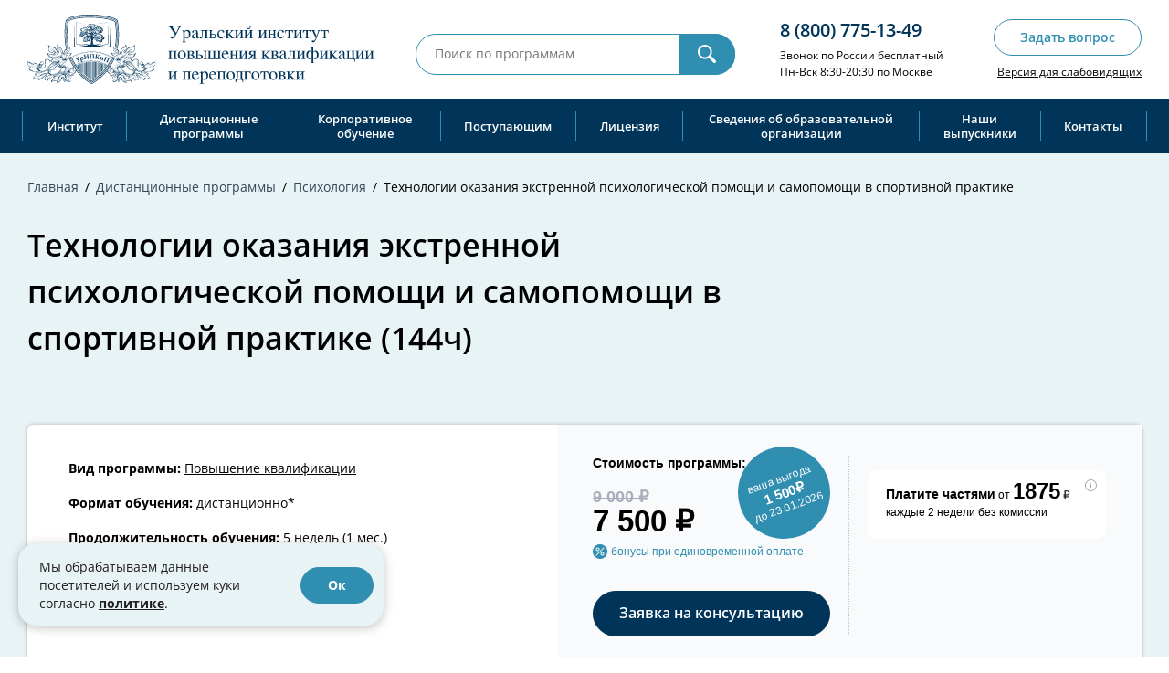

--- FILE ---
content_type: text/html; charset=UTF-8
request_url: https://urgaps.ru/seminar/okazaniya-ekstrennoj-psihologicheskoj-pomoshchi-144-ch-pk
body_size: 63356
content:
<!DOCTYPE html><html lang="ru" ><head> <meta http-equiv="Content-Type" content="text/html; charset=utf-8" /> <meta name="viewport" content="width=device-width, initial-scale=1" /> <meta name="yandex-verification" content="21feb5c8354f4dfd" /> <link rel="preload" as="image" href="https://urgaps.ru/assets/images/pixel.png"> <link rel="icon" href="https://urgaps.ru/favicon.ico" type="image/x-icon"> <link rel="shortcut icon" href="https://urgaps.ru/favicon.svg" type="image/svg+xml"> <link rel="canonical" href="https://urgaps.ru/seminar/okazaniya-ekstrennoj-psihologicheskoj-pomoshchi-144-ch-pk"> <title>Спортивная психология: курсы повышения квалификации дистанционно - АНО ДПО «УрИПКиП»</title> <meta name="description" content="Обучение на курсе по спортивной психологии дистанционно. Более 12 000 отзывов от учеников. Рассрочка 0%. Скидки. Оставьте заявку онлайн или на сайте!"> <meta name="robots" content="all"> <link rel="stylesheet" href="/build/program.213b4768.css"> <style>.s-start{ font-size: 20px; color: #005377}.bl_rating{background-color: #f4f4f4; padding: 36px 22px; border-radius: 20px; margin-top: 15px; margin-right: 20px;}.i_rating{ display: flex; align-items: top; justify-content: space-between;}.i_rt {}.i_rating span{ font-size: 3.15em; margin-bottom: 0px; display: block; color: #022e5f;font-weight: 800;}#courseConsult .s-subtitle {display: none;}.new_var_new_var{ height: 1px;}.exp-exp {display: flex;align-items: top;justify-content: space-between;}.exp-bl{ margin-top: 15px; margin-right: 20px; width: 49%;}.act_block{ background-color: #f4f4f4; padding: 26px 22px; border-radius: 20px; margin-top: 15px; margin-right: 20px;}.spoilerju-title { cursor: pointer; text-decoration: underline; color: #084e94;}.spoilerju_body { display:none;}.bansmtxt { font-size: 12px; margin-top: 0px;}.baninft { font-size: 18px; margin-bottom: 20px;}.ch5 { background: url(/uplfile/css/chernaya_pytn.png) no-repeat #FAFEFF!important; background-position: right bottom!important;}.eng_img { float: right; margin: 0 0px 10px 20px; margin-top: -48px;}.eng_bl { background: url(/uplfile/css/Group-_ur_f.jpg) no-repeat #fff; background-position: right bottom; background-size: contain; padding: 40px 20px; margin-bottom: 40px;}.eng_blbig { background: url(/uplfile/css/Group-eng-3_ur.jpg) no-repeat #F1F5F8; background-position: right top; padding: 40px 20px; margin-bottom: 40px;}.eng_zag { font-size: 20px; color: #fff; background-color: #003559; border-radius: 25px; padding: 10px 15px; display: inline-block;}.eng_txt { max-width: 500px;}.yoga_img { float: right; margin: 0 0px 10px 20px; margin-top: -48px;}.yoga_img_two { float: right; margin: 0 0px 10px 20px; }.yoga_bl { background: url(/uplfile/css/Group-2_ur_f.jpg) no-repeat #EDEFF3; background-position: right bottom; background-size: contain; padding: 40px 20px; margin: 30px 0 40px 0;}.yoga_zag { font-size: 20px; color: #fff; background-color: #003559; border-radius: 25px; padding: 15px;}.nnbtn { width: 30%;}.nnban { display: flex;}.tx-i { font-size: 20px; margin: 10px 0; display: block;}.seminar-top-promo-banner hr { border-top: 1px solid #fff;}.seminar-form-promo-banner .tx-i { font-size: 17px;}.promo-banner-text .tx-pz { font-size: 14px;}.for-whom h3 { margin-top: 40px;}.for-whom .bl-wh { /* margin-right: 10px; padding: 20px; border: 2px solid #308eb0; background: #fff url(/uplfile/css/course-how-img6.png) no-repeat 100% 100%; width: 50%; min-height: 60px; background-position: bottom right;*/background-color: #f8fafb; padding: 26px 22px; border-radius: 20px; margin-top: 15px;margin-right: 20px; width: 49%;}.for-whom b { /* font-size: 20px; color: #022e5f; display: block; margin-bottom: 15px;*/font-size: 1.15em; display: block; margin-bottom: 13px;color: #022e5f;}.dipl-our-two { background-color: #fff; display: flex; justify-content: space-between; margin: 20px 0;}.dipl-our-two img { max-width: 320px;}.dipl-our { background-color: #fff; padding: 20px; display: flex;}.dipl-our img { margin-right: 20px;}.dipl-our-two div { width: 48%;}.dipl-our-two div div { width: 100%;}.dipl-our b, .dipl-our-two b { margin-right: 20px; font-size: 20px; color: #308eb0; display: block; margin-bottom: 10px; line-height: 1.2;}.dshbtn { float: right;}.dshzag { font-size: large; color: #308eb0; display: inline-block; margin: 10px 10px;}.zagstc:before { content: url(/uplfile/css/st.png); position: absolute; margin-left: -30px; margin-top: 28px;}.zagstc { font-size: 18px; background-color: #308eb0; color: #fff; margin-left: -30px; padding: 10px 30px;}.matresh { padding: 30px 20px 10px; background: url(/uplfile/css/back_.jpg) no-repeat #e9f4f8; background-position: right bottom; border: 1px solid #308eb0;}.zagstcpet:before { content: url(/uplfile/css/st.png); position: absolute; margin-left: -30px; margin-top: 28px;}.zagstcpet { font-size: 18px; background-color: #308eb0; color: #fff; margin-left: -30px; padding: 10px 30px;}.matreshpet { padding: 30px 20px 20px; background: url(/uplfile/css/Frame34.png) no-repeat #e9f4f8; background-position: right bottom; border: 1px solid #0076bc;}.podzagstc { font-size: 18px; background-color: #308eb0; color: #fff; margin-left: -30px; padding: 10px 30px;}.podmatresh { padding: 30px 20px 20px; background: url(/uplfile/css/back_.jpg) no-repeat #e8f3f6; background-position: right bottom; border: 1px solid #308eb0; margin: 20px 0;}.newpodmatresh { padding: 30px 20px 20px; background: url(/uplfile/css/back_new.png) no-repeat #e8f3f6; background-position: right bottom; border: 1px solid #308eb0;}.newpresent { display: block; padding-top: 20px;}.podmatresh p { margin-top: 30px;}.podmatresh .p-sert { float: right; margin: 0 0px 10px 20px; margin-top: -15px;}.zagsport { font-size: 18px; background-color: #0076bc; color: #fff; margin-left: -30px; padding: 10px 30px;}.matresport { padding: 30px 20px 20px; /*background: url(/uplfile/css/back-sport.jpg) no-repeat #dbebfa; background-position: right bottom;*/ background-color: #dbebfa; border: 1px solid #0076bc;}.podzagstc:before { /*content: url(/uplfile/css/st.png);*/ position: absolute; margin-left: -30px; margin-top: 28px;}.zagsport:before { content: url(/uplfile/css/st.png); position: absolute; margin-left: -30px; margin-top: 28px;}.cart-f { background-color: #f7fbff; padding: 20px; width: 43%; margin-right: 10px; float: left; font-size: 12px; line-height: 22px;}.cart-f a { font-weight: bold; font-size: 16px;}.cart-nf { width: 45%; margin-right: 10px; float: left;}.cart-nf li:before { content: &#039;&#039;; position: absolute; background: url(/uplfile/css/list-ic-galochka.png) no-repeat 0 0; width: 15px; height: 11px; left: 0; top: 6px;}.cart-nf li { color: #231f20; position: relative; padding-left: 25px; display: inline-block; margin: 0px -18px 5px 0;}.cart-line ul { border-left: solid 1px #acacac;}.btn-fn { background-color: #8c142f; color: #fff; border: 2px solid #8c142f;}.btn-fn:hover { background-color: transparent; color: #8c142f;}.mat-nf { padding: 30px 20px 20px; background: url(/uplfile/css/skidka-nd.png) no-repeat #e9f4f8; background-position: right top; background-color: #dbebfa; border: 1px solid #0076bc;}.m_coldp , .inf_ac { width: 60%;}.promo_btn { display: inline-block; text-decoration: none; background: transparent; color: #308eb0; padding: 10px 20px; cursor: pointer; font-size: 16px; font-weight: bold; border: 2px solid #308eb0; border-radius: 25px;}.promo_btn:hover{color:#fff;background-color:#308eb0;}.for-whom { margin: 30px 0; clear: both;}.course-work-section .dipl-our-two { background-color: transparent; padding:0;}.course-work-section .dipl-our-two div { background-color: #fff; padding: 20px;}.course-work-section .dipl-our-two div div{ padding:0;}@media screen and (max-width: 1023px){.inf_ac { font-size: 12px; margin-top: 10px;}.podzagstc { font-size: 13px; margin-left: -30px; padding: 10px 10px; position: absolute; margin-top: -22px;}.for-whom .bl-wh { padding: 20px 60px 20px 20px; width: 100%; margin-right:0; /* margin-bottom: 20px; min-height: 101px;*/ background-position: bottom right; }.for-whom *{ flex-wrap: wrap;}.dipl-our-two{ flex-wrap:wrap; text-align: center;}.dipl-our-two div { width: 100%; background-color: #f2f2f2; padding: 10px; margin-bottom: 10px; text-align: center;}.dipl-our-two img { width: 100%; max-width: 320px;}.dipl-our b, .dipl-our-two b { margin-right: 0; font-size: 18px;}.eng_img { float: left; margin-right: 40px; margin-top: 0;}.eng_blbig .eng_img { float: right;}.eng_blbig .eng_txt { margin: 30px;}.eng_bl, .eng_blbig { background: #F1F5F8; padding: 20px 10px; margin-bottom: 40px;}.eng_zag { color: #fff; background-color: #022E5F; border-radius: 15px; padding: 10px; font-size: 16px;}.eng_txt { margin: 60px; max-width: 100%;}.yoga_bl { background: #F1F5F8; padding: 20px 10px 20px; margin-bottom: 40px; overflow: auto;}.yoga_img { float: left; margin-right: 40px; margin-top: 0;}.yoga_img_two {float: left; margin-right: 40px; margin-top: 0;}.yoga_txt { margin: 20px 0 0;}.yoga_zag { font-size: 16px;}.eng_blbig .eng_img { float: none;}}@media screen and (max-width: 576px){.ban_new_c{ font-size: 22px;}.exp-exp{ display:block;}.exp-bl{ width: 100%;}.promo_btn { margin: 0 auto; display: block;}.dipl-our-two{ padding: 0;}.dipl-our-two &gt; div { padding: 10px 20px;}.m_coldp, .inf_ac { width: 100%;}.podmatresh{ padding-bottom: 50px;}.eng_zag { color: #fff; background-color: #308eb0; border-radius: 15px; padding: 10px; font-size: 14px;}.eng_txt { margin: 0; max-width: 100%;}.eng_img { float: none; margin-right: 0; margin-bottom: 15px;}.yoga_zag { font-size: 14px; padding: 10px;}.yoga_img { float: none; margin: 0 0px 10px ;}.yoga_img_two { float: none; margin: 0 0px 10px ;}.dipl-our{ display: block; background-color: transparent; padding: 0;}.dipl-our img { margin-right: 0;}.dipl-our a{ display: inline-block; margin-bottom: 10px;}.podmatresh .p-sert { float: none; margin: 0 auto 15px; display: block;}.podmatresh p { margin-bottom: 15px;}.podzagstc { margin-left: -30px;}}</style> <script src="/build/runtime.5854d7a6.js" defer></script><script src="/build/8216.0552456f.js" defer></script><script src="/build/7136.997f8779.js" defer></script><script src="/build/6277.93acad4f.js" defer></script><script src="/build/9886.ac2cc020.js" defer></script><script src="/build/7752.ca0b4d3f.js" defer></script><script src="/build/1343.03144aa4.js" defer></script><script src="/build/2844.69b15ec0.js" defer></script><script src="/build/8076.9e0eab24.js" defer></script><script src="/build/5531.a866c365.js" defer></script><script src="/build/5076.af1edf96.js" defer></script><script src="/build/3362.20712fbe.js" defer></script><script src="/build/8513.197a3b23.js" defer></script><script src="/build/6095.88118565.js" defer></script><script src="/build/2213.63488146.js" defer></script><script src="/build/2957.e65e1ae3.js" defer></script><script src="/build/site.8e38d379.js" defer></script> <script type="text/javascript" > (function(m,e,t,r,i,k,a){m[i]=m[i]||function(){(m[i].a=m[i].a||[]).push(arguments)}; m[i].l=1*new Date();k=e.createElement(t),a=e.getElementsByTagName(t)[0],k.async=1,k.src=r,a.parentNode.insertBefore(k,a)}) (window, document, "script", "https://mc.yandex.ru/metrika/tag.js", "ym"); ym(33539463, "init", { id:33539463, clickmap:true, trackLinks:true, accurateTrackBounce:true, webvisor:true, ecommerce:"dataLayer" });</script><noscript><div><img src="https://mc.yandex.ru/watch/33539463" style="position:absolute; left:-9999px;" alt="" /></div></noscript><script>(function(w,d,s,l,i){w[l]=w[l]||[];w[l].push({'gtm.start':new Date().getTime(),event:'gtm.js'});var f=d.getElementsByTagName(s)[0],j=d.createElement(s),dl=l!='dataLayer'?'&l='+l:'';j.async=true;j.src='https://www.googletagmanager.com/gtm.js?id='+i+dl;f.parentNode.insertBefore(j,f);})(window,document,'script','dataLayer','GTM-PBXJ6S');</script><script type="text/javascript" > (function(m,e,t,r,i,k,a){m[i]=m[i]||function(){(m[i].a=m[i].a||[]).push(arguments)}; m[i].l=1*new Date(); for (var j = 0; j < document.scripts.length; j++) {if (document.scripts[j].src === r) { return; }} k=e.createElement(t),a=e.getElementsByTagName(t)[0],k.async=1,k.src=r,a.parentNode.insertBefore(k,a)}) (window, document, "script", "https://mc.yandex.ru/metrika/tag.js", "ym"); ym(96203686, "init", { clickmap:true, trackLinks:true, accurateTrackBounce:true });</script><noscript><div><img src="https://mc.yandex.ru/watch/96203686" style="position:absolute; left:-9999px;" alt="" /></div></noscript><meta name="google-site-verification" content="hsjTrPkGXURl7BnheZjdHlAK3VKNiLbO_8JgCkJxGZE" /><script>window.roistatCookieDomain = 'urgaps.ru';</script><script>(function(w, d, s, h, id) { w.roistatProjectId = id; w.roistatHost = h; var p = d.location.protocol == "https:" ? "https://" : "http://"; var u = /^.*roistat_visit=[^;]+(.*)?$/.test(d.cookie) ? "/dist/module.js" : "/api/site/1.0/"+id+"/init"; var js = d.createElement(s); js.charset="UTF-8"; js.async = 1; js.src = p+h+u; var js2 = d.getElementsByTagName(s)[0]; js2.parentNode.insertBefore(js, js2);})(window, document, 'script', 'cloud.roistat.com', 'd3030524e6d961cb2f4de55ec865a1d4');</script><script type="text/javascript">var _tmr = window._tmr || (window._tmr = []);_tmr.push({id: "2774799", type: "pageView", start: (new Date()).getTime()});(function (d, w, id) { if (d.getElementById(id)) return; var ts = d.createElement("script"); ts.type = "text/javascript"; ts.async = true; ts.id = id; ts.src = (d.location.protocol == "https:" ? "https:" : "http:") + "//top-fwz1.mail.ru/js/code.js"; var f = function () {var s = d.getElementsByTagName("script")[0]; s.parentNode.insertBefore(ts, s);}; if (w.opera == "[object Opera]") { d.addEventListener("DOMContentLoaded", f, false); } else { f(); }})(document, window, "topmailru-code");</script><noscript><div style="position:absolute;left:-10000px;"><img src="//top-fwz1.mail.ru/counter?id=2774799;js=na" style="border:0;" height="1" width="1" alt="Рейтинг@Mail.ru" /></div></noscript><script type="text/javascript">!function(){var t=document.createElement("script");t.type="text/javascript",t.async=!0,t.src="https://vk.com/js/api/openapi.js?169",t.onload=function(){VK.Retargeting.Init("VK-RTRG-155497-3yGwo"),VK.Retargeting.Hit()},document.head.appendChild(t)}();</script><noscript><img src="https://vk.com/rtrg?p=VK-RTRG-155497-3yGwo" style="position:fixed; left:-999px;" alt=""/></noscript><script type="text/javascript">(window.Image ? (new Image()) : document.createElement('img')).src = location.protocol + '//vk.com/rtrg?r=Sj75MJdOh1AgM9igYS1/2goFp9mk09SzP6wOrfKkcH3eWl3olXA2HzPlAXy2ZDSsWYXx/LH9KsMtAJu1OyUAz4lk6f3rLd7WihmV*KyF*/8NPb6C3ncw7eybEo9yvSj4OcJGadofeiQJ8Kb1CqoM1Dm39n5hX7BDee*WBCze04s-';</script><script type="text/javascript">(window.Image ? (new Image()) : document.createElement('img')).src = location.protocol + '//vk.com/rtrg?r=zpaIdNQUNSm7JplSiI5qYbX8*kBSUaD/DmwcFKCcJNsKGTMA9cMAJ51RCqxe2a9IvRGkAILaLB1/K93x84ZbI*ko/Asiu3*Rrs/mfaQLAjJyUzaRfHpT0kiS*Ux0prVuZBeGvOjYURcd5AR4dnHwXuZ0PeK9Y2wu6HIknCnN50w-';</script><script type="text/javascript">(window.Image ? (new Image()) : document.createElement('img')).src = location.protocol + '//vk.com/rtrg?r=pSg*NOD0ekWcsiA9MywI*kEo7*f9GM4PjWasRBLA0QvKyoNRNuBwGL4WCrmaXaO9QJio6Q54shMOrqK7WQaFVDH*VStcpi0JONUiai0*KVqHzva*ZJOfVHcX0gsofTi4BCmPIEb7CT5wqlwjPVy9XqEOp08l0kZkFaedRnGZ7Nk-';</script><script type="text/javascript">(window.Image ? (new Image()) : document.createElement('img')).src = location.protocol + '//vk.com/rtrg?r=QP1k10sqNuzeY9eh6tXSFXystugmKkHnQvjDRmmfukM5isMk*Tb3aX3*X3Q5R*xt1jCHui3uoG/bhJ*HXjrUK6Kb51BGN6JOuk26/A0PSMtubK3BpSO1vfTxtbUdDK9LMZ08BQazMwKq/cbLNaADJJPQcVZ8US49*znYU1eIFuY-';</script><script type="text/javascript">(window.Image ? (new Image()) : document.createElement('img')).src = location.protocol + '//vk.com/rtrg?r=OZVcYNCg07vVNsrwwfraGme5NCyBH*xKPe2NwUq7P47q7F9x8AzZd3iGE0pWwWrbiPjTmcKMFgPlf4Ls7UyJsKtd/SWayDNi6tWjZKAju8yA5qFtsTCtzEbxqIH84jqn5EnxwgdaGMSCJJkK9Hq0PwjqZDqple9TLK3sXvLwLzs-';</script><script src="/assets/js/sourcebuster.min.js"></script><script type="text/javascript"> (function() { sbjs.init(); })(); </script><script type="text/javascript">window._ab_id_=164063</script><script src="https://cdn.botfaqtor.ru/one.js" defer></script><script type="text/javascript">(window.Image ? (new Image()) : document.createElement('img')).src = location.protocol + '//vk.com/rtrg?r=ACWyOTOlBwOPfagUZABX4G9RG6YBlzZXzK1rTagIN8mfVsjFA3xZYeoFvenTx4f50BBGr/ppcq*o105lFTRF3f*1H54ixPqG8J83zjkTtrKyzof/ixFqgALv4Ckzw8hHYNu6Xy4pSlo1XrtdHrQYbo*w3q6i4VSz2MvcdfdZ4ug-';</script><script>(window.AC_TESTING_CONFIG={token:"eyJ0eXAiOiJKV1QiLCJhbGciOiJIUzI1NiJ9.eyJpZCI6MjcsIm5hbWUiOiJcdTA0MjNcdTA0MjBcdTA0MTNcdTA0MTBcdTA0MWZcdTA0MjEiLCJ1cmxfc2l0ZSI6InVyZ2Fwcy5ydSIsImV4cCI6MjM4OTYwODM3NX0.bTIb9WWTIUIEbTYqK7DkmGM0UR0KJZgX_i-uDmuqfag",api_url:"https://abtest.academcity.online/api",domain:window.location.host})&&AC_TESTING_CONFIG.token&&((s=document.createElement("script")).src="https://abtest.academcity.online/registry/ac-testing.js",s.async=1,document.scripts[0].parentNode.insertBefore(s,document.scripts[0]));</script><script type="text/javascript">(window.Image ? (new Image()) : document.createElement('img')).src = location.protocol + '//vk.com/rtrg?r=VR3F8lHOwTAP5YPV0o8DOynqPvEbs66OQ*hkxTl9uywH8Ym/WRaQk/kYruKEg1H8ZvyR6QtHpzte3TdL9ExXRiuqDE9CqGyL1bBZJV*skTZ5QfRBnfWT5BLtFEmZLDrgIxAzap9eQJFVVbbUdWvanaRlC5pKvP*Tpg1atBifUZE-';</script><script>mindbox = window.mindbox || function() { mindbox.queue.push(arguments); };mindbox.queue = mindbox.queue || [];mindbox('create', { firebaseMessagingSenderId: "893685155158",});mindbox("webpush.create");</script><script src="https://api.mindbox.ru/scripts/v1/tracker.js" async></script> <script> mindbox("async", { operation: "Website.ViewProduct", data: { viewProduct: { product: { ids: { website: 6315 } } } }, }); </script> <script type="application/ld+json"> { "@context": "https://schema.org", "@type": "Product", "aggregateRating": { "@type": "AggregateRating", "ratingValue": "4.8", "reviewCount": "64" }, "name": "Спортивная психология: курсы повышения квалификации дистанционно - АНО ДПО «УрИПКиП»", "description": "Обучение на курсе по спортивной психологии дистанционно. Более 12 000 отзывов от учеников. Рассрочка 0%. Скидки. Оставьте заявку онлайн или на сайте!", "sku": "6315NjMNUx", "url": "https://urgaps.ru/seminar/okazaniya-ekstrennoj-psihologicheskoj-pomoshchi-144-ch-pk", "image": "https://urgaps.ru/assets/images/scheme.svg", "offers": { "@type": "AggregateOffer", "availability": "https://schema.org/InStock", "lowPrice": "750", "priceCurrency": "RUB" }, "review": [{"@type":"Review","reviewRating":{"@type":"Rating","bestRating":"5","ratingValue":"5","worstRating":"1"},"author":{"@type":"Person","name":"Кристина"}},{"@type":"Review","reviewRating":{"@type":"Rating","bestRating":"5","ratingValue":"5","worstRating":"1"},"author":{"@type":"Person","name":"Алена"}},{"@type":"Review","reviewRating":{"@type":"Rating","bestRating":"5","ratingValue":"5","worstRating":"1"},"author":{"@type":"Person","name":"Артем"}}] } </script> </head><body data-controller="common"> <noscript><iframe src="https://www.googletagmanager.com/ns.html?id=GTM-PBXJ6S"height="0" width="0" style="display:none;visibility:hidden"></iframe></noscript> <div id="filter_top_banner"> </div> <header class="header"> <div class="header-base"> <div class="container"> <div class="header-base__box"> <div class="header-logo"> <a href="https://urgaps.ru/"> <img class="is-desktop lazyload" src="https://urgaps.ru/assets/images/pixel.png" data-src="https://urgaps.ru/assets/images/logo.svg" alt="АНО ДПО «УрИПКиП»"> <img class="is-tablet lazyload" src="https://urgaps.ru/assets/images/pixel.png" data-src="https://urgaps.ru/assets/images/logo-tablet.svg" alt="АНО ДПО «УрИПКиП»"> <img class="is-mobile lazyload" src="https://urgaps.ru/assets/images/pixel.png" data-src="https://urgaps.ru/assets/images/logo-mobile.svg" alt="АНО ДПО «УрИПКиП»"> </a> </div> <div class="header-search"> <form id="header-search-form" action="https://urgaps.ru/search" method="get" name="search" data-test="header-search-form"> <input type="hidden" name="_csrf_token" value="csrf-token"/> <div class="input-box"> <input type="hidden" name="search_mode" value="all"> <input class="header-search-input js-typing-animate" type="text" name="search_text" maxlength="160" data-typing-string="Воспитатель,Психолог,Бухгалтер" value="" placeholder="Поиск по программам" autocomplete="off" required minlength="2"> <button type="submit"> <svg> <use xlink:href="https://urgaps.ru/assets/images/sprite.svg#search"></use> </svg> </button> </div> </form> <div class="header-search-suggestions"></div></div> <div class="header-contacts"> <div class="this-phone"> <a href="tel:88007751349">8 (800) 775-13-49</a> </div> <div class="this-info">Звонок по России бесплатный<br>Пн-Вск 8:30-20:30 по Москве </div> </div> <div class="header-btns"> <div class="h-ask-btn"> <a class="regular-btn border-btn" data-test="ask-question-modal" data-modal-react data-src="#consultModal" href="javascript:void(0);">Задать вопрос</a> </div> <div class="h-vimp-link"> <a id="specialButton" href="javascript:void(0);">Версия для слабовидящих</a> </div> </div> <div class="header-mobile-btns"> <a class="header-mobile-btn is-call" href="tel:88007751349"> <svg> <use xlink:href="https://urgaps.ru/assets/images/sprite.svg#phone-n"></use> </svg> </a> <a class="header-mobile-btn is-search" href="javascript:void(0);"> <svg> <use xlink:href="https://urgaps.ru/assets/images/sprite.svg#loupe-n"></use> </svg> </a> <a class="header-mobile-btn is-nav" href="javascript:void(0);"> <div class="header-burger"><i></i></div> </a> </div> </div> </div> </div> <div class="header-nav-wrap"> <div data-info class="container" itemscope="" itemtype="https://schema.org/SiteNavigationElement"> <div id="banner-block-mobile"> <div id="menu-main-banner"> <div class="r-top-banner banner_over banner_analitic main_banner_analitic" data-show-yndexmetric="menu-main-banner-js" data-click-yndexmetric="menu-main-banner-cl-js" data-show-googlemetric="gugl_pokaz_menu" data-click-googlemetric="gugl_click_menu" > <div class="banner_discount_box" style="background-image: url('/uplfile/docimage/sale-68eb5bad61af1650036357.png')"> <p>скидки до<span>60%</span>до 23 января</p> </div> <div data-promocode="" hidden="hidden"></div> <a id="banner_img_click" href="/category" > <img class="is-desktop lazyload" src="https://urgaps.ru/assets/images/pixel3.png" data-src="https://urgaps.ru/uplfile/docimage/uts-1462-6942a2c3b6b55504937172.png" alt="desktop"> <img class="is-tablet lazyload" src="https://urgaps.ru/assets/images/pixel3.png" data-src="https://urgaps.ru/uplfile/docimage/uts-1421-6942a2c3c6663531547889.png" alt="tablet"> <img class="is-mobile lazyload" src="https://urgaps.ru/assets/images/pixel3.png" data-src="https://urgaps.ru/uplfile/docimage/uts-1422-6942a2c3d023b598459643.png" alt="mobile"> </a> </div> </div> </div> <nav class="header-nav"> <ul id="top-menu-nav" itemprop="about" itemscope="" itemtype="https://schema.org/ItemList"> <li class="has-dropdown" itemprop="itemListElement" itemscope="" itemtype="https://schema.org/ItemList" data-menu-name="Институт"> <a href=" https://urgaps.ru/about " itemprop="url" data-topmenu="yes">Институт</a> <meta itemprop="name" content="Институт" /> <div class="this-dropdown"> <ul> <li itemprop="itemListElement" itemscope="" itemtype="https://schema.org/ItemList"> <a href="https://urgaps.ru/about" itemprop="url" data-topmenu="yes"> Институт </a> <meta itemprop="name" content="Институт" /> </li> <li itemprop="itemListElement" itemscope="" itemtype="https://schema.org/ItemList"> <a href="https://urgaps.ru/trainer" itemprop="url" data-topmenu="yes"> Эксперты-практики </a> <meta itemprop="name" content="Эксперты-практики" /> </li> <li itemprop="itemListElement" itemscope="" itemtype="https://schema.org/ItemList"> <a href="https://urgaps.ru/news" itemprop="url" data-topmenu="yes"> Новости и статьи </a> <meta itemprop="name" content="Новости и статьи" /> </li> <li itemprop="itemListElement" itemscope="" itemtype="https://schema.org/ItemList"> <a href="https://urgaps.ru/page/faq" itemprop="url" data-topmenu="yes"> Вопрос-ответ </a> <meta itemprop="name" content="Вопрос-ответ" /> </li> </ul> </div> </li> <li class="has-dropdown" itemprop="itemListElement" itemscope="" itemtype="https://schema.org/ItemList" data-menu-name="Дистанционные программы"> <a href=" https://urgaps.ru/category " itemprop="url" data-topmenu="yes">Дистанционные программы</a> <meta itemprop="name" content="Дистанционные программы" /> <div class="this-dropdown programs-dropdown"> <div class="programs-dd-box"> <div class="programs-dd-nav" itemprop="itemListElement" itemscope="" itemtype="https://schema.org/ItemList"> <div class="programs-dd-nav-rw"> <div class="programs-dd-nav-cols"> <div class="programs-dd-nav-col" > <a class="icon" href="https://urgaps.ru/category/arhitektura-i-stroitelstvo" itemprop="url"> <span> Архитектура и строительство. Программы от партнеров <i>40</i> <meta itemprop="name" content="Архитектура и строительство. Программы от партнеров" /> </span></a> <a href="https://urgaps.ru/category/buhgalterskij-uchet" itemprop="url"> <span> Бухгалтерский учет <i>38</i> <meta itemprop="name" content="Бухгалтерский учет" /> </span></a> <a href="https://urgaps.ru/category/gossluzhba-yurisprudenciya" itemprop="url"> <span> Государственная служба и юриспруденция <i>8</i> <meta itemprop="name" content="Государственная служба и юриспруденция" /> </span></a> <a href="https://urgaps.ru/category/defektologiya" itemprop="url"> <span> Дефектология <i>51</i> <meta itemprop="name" content="Дефектология" /> </span></a> <a class="icon" href="https://urgaps.ru/category/dizajn" itemprop="url"> <span> Дизайн. Программы от партнеров <i>23</i> <meta itemprop="name" content="Дизайн. Программы от партнеров" /> </span></a> <a href="https://urgaps.ru/category/doshkolnoe-obrazovanie" itemprop="url"> <span> Дошкольное образование <i>12</i> <meta itemprop="name" content="Дошкольное образование" /> </span></a> <a class="icon" href="https://urgaps.ru/category/341" itemprop="url"> <span> Землеустройство и кадастры. Программы от партнеров <i>4</i> <meta itemprop="name" content="Землеустройство и кадастры. Программы от партнеров" /> </span></a> <a href="https://urgaps.ru/category/industriya-krasoty" itemprop="url"> <span> Индустрия красоты <i>20</i> <meta itemprop="name" content="Индустрия красоты" /> </span></a> <a href="https://urgaps.ru/category/kultura" itemprop="url"> <span> Культура и искусство <i>13</i> <meta itemprop="name" content="Культура и искусство" /> </span></a> <a href="https://urgaps.ru/category/logopediya" itemprop="url"> <span> Логопедия <i>56</i> <meta itemprop="name" content="Логопедия" /> </span></a> <a href="https://urgaps.ru/category/medicina-zdravoohranenie" itemprop="url"> <span> Медицина. Фармация <i>7</i> <meta itemprop="name" content="Медицина. Фармация" /> </span></a> <a href="https://urgaps.ru/category/menedzhment" itemprop="url"> <span> Менеджмент и управленческие компетенции <i>35</i> <meta itemprop="name" content="Менеджмент и управленческие компетенции" /> </span></a> </div> <div class="programs-dd-nav-col" > <a href="https://urgaps.ru/category/nachalnoe-obrazovanie" itemprop="url"> <span> Начальное образование <i>13</i> <meta itemprop="name" content="Начальное образование" /> </span></a> <a class="icon" href="https://urgaps.ru/category/bzhd-ohrana-truda" itemprop="url"> <span> Охрана труда и жизнедеятельности. Программы от партнеров <i>5</i> <meta itemprop="name" content="Охрана труда и жизнедеятельности. Программы от партнеров" /> </span></a> <a href="https://urgaps.ru/category/pedagogika" itemprop="url"> <span> Педагогика <i>111</i> <meta itemprop="name" content="Педагогика" /> </span></a> <a href="https://urgaps.ru/category/dop-prof-obrazovanie" itemprop="url"> <span> Педагогика дополнительного образования <i>38</i> <meta itemprop="name" content="Педагогика дополнительного образования" /> </span></a> <a href="https://urgaps.ru/category/pedagogika-professionalnogo-obrazovaniya" itemprop="url"> <span> Педагогика профессионального образования <i>13</i> <meta itemprop="name" content="Педагогика профессионального образования" /> </span></a> <a href="https://urgaps.ru/category/predmetnaya-podgotovka-uchiteley" itemprop="url"> <span> Предметная подготовка учителей <i>73</i> <meta itemprop="name" content="Предметная подготовка учителей" /> </span></a> <a href="https://urgaps.ru/category/51" itemprop="url"> <span> Профессиональное обучение <i>12</i> <meta itemprop="name" content="Профессиональное обучение" /> </span></a> <a href="https://urgaps.ru/category/klinicheskaya-prakticheskaya-psihologiya" itemprop="url"> <span> Психология <i>74</i> <meta itemprop="name" content="Психология" /> </span></a> <a class="icon" href="https://urgaps.ru/category/selskoe-hozyajstvo" itemprop="url"> <span> Сельское хозяйство. Программы от партнеров <i>37</i> <meta itemprop="name" content="Сельское хозяйство. Программы от партнеров" /> </span></a> <a href="https://urgaps.ru/category/soc-rabota" itemprop="url"> <span> Социальная работа <i>3</i> <meta itemprop="name" content="Социальная работа" /> </span></a> <a href="https://urgaps.ru/category/upravlenie-personalom" itemprop="url"> <span> Управление персоналом и кадровое делопроизводство <i>31</i> <meta itemprop="name" content="Управление персоналом и кадровое делопроизводство" /> </span></a> <a href="https://urgaps.ru/category/fizkultura" itemprop="url"> <span> Физическая культура и спорт <i>86</i> <meta itemprop="name" content="Физическая культура и спорт" /> </span></a> <a href="https://urgaps.ru/category/ekonomika-pravo" itemprop="url"> <span> Экономика и финансы <i>8</i> <meta itemprop="name" content="Экономика и финансы" /> </span></a> </div> </div> </div> </div> <div id="banner-desktop"> <div id="menu-main-banner"> <div class="r-top-banner banner_over banner_analitic main_banner_analitic" data-show-yndexmetric="menu-main-banner-js" data-click-yndexmetric="menu-main-banner-cl-js" data-show-googlemetric="gugl_pokaz_menu" data-click-googlemetric="gugl_click_menu" > <div class="banner_discount_box" style="background-image: url('/uplfile/docimage/sale-68eb5bad61af1650036357.png')"> <p>скидки до<span>60%</span>до 23 января</p> </div> <div data-promocode="" hidden="hidden"></div> <a id="banner_img_click" href="/category" > <img class="is-desktop lazyload" src="https://urgaps.ru/assets/images/pixel3.png" data-src="https://urgaps.ru/uplfile/docimage/uts-1462-6942a2c3b6b55504937172.png" alt="desktop"> <img class="is-tablet lazyload" src="https://urgaps.ru/assets/images/pixel3.png" data-src="https://urgaps.ru/uplfile/docimage/uts-1421-6942a2c3c6663531547889.png" alt="tablet"> <img class="is-mobile lazyload" src="https://urgaps.ru/assets/images/pixel3.png" data-src="https://urgaps.ru/uplfile/docimage/uts-1422-6942a2c3d023b598459643.png" alt="mobile"> </a> </div> </div> </div> </div> </li> <li itemprop="itemListElement" itemscope="" itemtype="https://schema.org/ItemList"> <a href=" https://corp.urgaps.ru/ " target="_blank" itemprop="url" data-topmenu="yes">Корпоративное обучение</a> <meta itemprop="name" content="Корпоративное обучение" /> </li> <li class="has-dropdown" itemprop="itemListElement" itemscope="" itemtype="https://schema.org/ItemList" data-menu-name="Поступающим"> <a href=" javascript:void(0); " itemprop="url" data-topmenu="yes">Поступающим</a> <meta itemprop="name" content="Поступающим" /> <div class="this-dropdown"> <ul> <li itemprop="itemListElement" itemscope="" itemtype="https://schema.org/ItemList"> <a href="https://corp.urgaps.ru/career" itemprop="url" data-topmenu="yes"> Центр Развития Карьеры </a> <meta itemprop="name" content="Центр Развития Карьеры" /> </li> <li itemprop="itemListElement" itemscope="" itemtype="https://schema.org/ItemList"> <a href="https://urgaps.ru/admission" itemprop="url" data-topmenu="yes"> Как поступить </a> <meta itemprop="name" content="Как поступить" /> </li> <li itemprop="itemListElement" itemscope="" itemtype="https://schema.org/ItemList"> <a href="https://urgaps.ru/page/skidki" itemprop="url" data-topmenu="yes"> Скидки и рассрочка </a> <meta itemprop="name" content="Скидки и рассрочка" /> </li> <li itemprop="itemListElement" itemscope="" itemtype="https://schema.org/ItemList"> <a href="https://urgaps.ru/process" itemprop="url" data-topmenu="yes"> Процесс обучения </a> <meta itemprop="name" content="Процесс обучения" /> </li> <li itemprop="itemListElement" itemscope="" itemtype="https://schema.org/ItemList"> <a href="https://corp.urgaps.ru/webinar" rel="nofollow" itemprop="url" data-topmenu="yes"> Бонусы </a> <meta itemprop="name" content="Бонусы" /> </li> <li itemprop="itemListElement" itemscope="" itemtype="https://schema.org/ItemList"> <a href="https://urgaps.ru/page/dostavka_dokumentov" itemprop="url" data-topmenu="yes"> Доставка документов </a> <meta itemprop="name" content="Доставка документов" /> </li> </ul> </div> </li> <li itemprop="itemListElement" itemscope="" itemtype="https://schema.org/ItemList"> <a href=" https://urgaps.ru/license " itemprop="url" data-topmenu="yes">Лицензия</a> <meta itemprop="name" content="Лицензия" /> </li> <li itemprop="itemListElement" itemscope="" itemtype="https://schema.org/ItemList"> <a href=" https://urgaps.ru/sveden/common " itemprop="url" data-topmenu="yes">Сведения об образовательной организации</a> <meta itemprop="name" content="Сведения об образовательной организации" /> </li> <li class="has-dropdown" itemprop="itemListElement" itemscope="" itemtype="https://schema.org/ItemList" data-menu-name="Наши выпускники"> <a href=" javascript:void(0); " itemprop="url" data-topmenu="yes">Наши выпускники</a> <meta itemprop="name" content="Наши выпускники" /> <div class="this-dropdown"> <ul> <li itemprop="itemListElement" itemscope="" itemtype="https://schema.org/ItemList"> <a href="https://urgaps.ru/response" itemprop="url" data-topmenu="yes"> Отзывы </a> <meta itemprop="name" content="Отзывы" /> </li> <li itemprop="itemListElement" itemscope="" itemtype="https://schema.org/ItemList"> <a href="https://urgaps.ru/graduates/thanks" itemprop="url" data-topmenu="yes"> Благодарности </a> <meta itemprop="name" content="Благодарности" /> </li> <li itemprop="itemListElement" itemscope="" itemtype="https://schema.org/ItemList"> <a href="https://urgaps.ru/graduates/photos" itemprop="url" data-topmenu="yes"> Фото выпускников </a> <meta itemprop="name" content="Фото выпускников" /> </li> <li itemprop="itemListElement" itemscope="" itemtype="https://schema.org/ItemList"> <a href="https://urgaps.ru/corporate-client" itemprop="url" data-topmenu="yes"> Корпоративные клиенты </a> <meta itemprop="name" content="Корпоративные клиенты" /> </li> </ul> </div> </li> <li itemprop="itemListElement" itemscope="" itemtype="https://schema.org/ItemList"> <a href=" https://urgaps.ru/contacts " itemprop="url" data-topmenu="yes">Контакты</a> <meta itemprop="name" content="Контакты" /> </li> </ul> </nav> <div class="header-mobile-contacts"> <div class="h-ask-btn"> <a class="regular-btn border-btn" data-test="ask-question-modal" data-modal-react data-src="#consultModal" href="javascript:void(0);">Задать вопрос</a> </div> <div class="this-phone"> <a href="tel:88007751349">8 (800) 775-13-49</a> <span>Звонок по России бесплатный</span> </div> <div class="this-info">Отдел по организации приема<br> Пн-Вс 8:00-21:00 по Москве</div> </div> </div> </div></header> <div class="page-wrapper"> <main class="main-area"> <div class="content-box"> <section class="r-top-section"> <div class="container"> <div class="r-breadcrumbs"> <ul> <li> <a title="Главная" href="/"> <span>Главная</span> </a> </li> <li> <a title="Дистанционные программы" href="/category"> <span>Дистанционные программы</span> </a> </li> <li> <a title="Психология" href="/category/klinicheskaya-prakticheskaya-psihologiya"> <span>Психология</span> </a> </li> <li> <span>Технологии оказания экстренной психологической помощи и самопомощи в спортивной практике</span> </li> </ul> </div> <h1 class="course-h1">Технологии оказания экстренной психологической помощи и самопомощи в спортивной практике&nbsp;(144ч)</h1> <input type="hidden" id="name_prod" value="Технологии оказания экстренной психологической помощи и самопомощи в спортивной практике"> <div class="course-head-label"> </div> <div class="course-head-panel"> <div class="course-head-features"> <ul> <li> <b>Вид программы:</b> <a target="_blank" href="/category/povyshenie-kvalifikacii"> Повышение квалификации </a> </li> <li><b>Формат обучения:</b> дистанционно*</li> <li> <b>Продолжительность обучения:</b> <nobr> 5 недель (1 мес.) </nobr> <br/> </li> <li> <b>Ближайшие наборы:</b> январь 2026 </li> </ul> </div> <div class="course-head-params"> <div class="course-spl"> <div class="course-spl-coll"> <div class="course-spl-coll-innr"> <div class="course-spl-coll__title"> Стоимость программы: </div> <div class="course-spl-coll__price"> <span class="old-price"> 9 000 ₽ </span> <div class="current-price">7 500 ₽</div> </div> <div class="course-spl-sale"> ваша выгода<br/> <span>1 500₽</span> до 23.01.2026 </div> </div> <div class="course-spl-inf"> <div class="course-spl-inf__img"> <img src="/assets/images/spl-imgs5.png" alt=""> </div> <div class="course-spl-inf__txt"> бонусы при единовременной оплате </div> </div> <div class="course-hp-btn"> <button class="regular-btn" data-scroll-target="#courseConsult">Заявка на консультацию </button> </div> </div> <div class="course-spl-colr"> <div class="course-spl-colr__title"> </div> <div class="spl-items"> <div class="spl-item"> <div class="spl-item-cont"><span>Платите частями</span> от <small> 1875</small> ₽<br />каждые 2 недели без комиссии</div> <div class="spl-item-inf-ov"> <div class="spl-item-inf"></div> <div class="spl-item-hov"> <div class="spl-item-hov-inner"> <div class="spl-item-hov-close"></div> <div class="spl-item-hov__title">Равными долями:</div><div class="spl-item-hov-close"> </div><ul><li>на 2 мес (раз в 2 недели) | без комиссии</li><li>на 4-6 мес | с комиссией</li></ul> </div> </div> </div> </div> </div> </div> </div> <div class="install-unt-clrtxt"> </div> </div> </div> <div class="course-advantages-slider-box"> <div class="course-advantages-slider"> <div class="slick-slide"> <div class="course-about-advantage"> <div class="this-icon"> <img src="/uplfile/doc/6422cd672f04c688036494.png" alt="Удостоверение о повышении квалификации"> </div> <div class="this-name">Удостоверение о повышении квалификации</div> </div> </div> <div class="slick-slide"> <div class="course-about-advantage"> <div class="this-icon"> <img src="/uplfile/doc/6422cd6730512837626870.png" alt="Практические задания с проверкой экспертами-практиками"> </div> <div class="this-name">Практические задания с проверкой экспертами-практиками</div> </div> </div> <div class="slick-slide"> <div class="course-about-advantage"> <div class="this-icon"> <img src="/uplfile/doc/64301335d27f8611445252.svg" alt="Доступ к учебным материалам навсегда после успешного завершения обучения"> </div> <div class="this-name">Доступ к учебным материалам навсегда после успешного завершения обучения</div> </div> </div> <div class="slick-slide"> <div class="course-about-advantage"> <div class="this-icon"> <img src="/uplfile/doc/6422cd6730a86631544363.png" alt="Онлайн-вебинары - живое общение с экспертами"> </div> <div class="this-name">Онлайн-вебинары - живое общение с экспертами</div> </div> </div> </div> <div class="r-slider-counter course-advantages-slider-counter"></div> </div> </div> <div id="copyright_text" style="display: none">© 2012 - 2026 АНО ДПО «УрИПКиП»</div> </section> <section class="course-main-section"> <div class="container"> <div class="r-top-banner banner_over banner_analitic main_banner_analitic" data-show-yndexmetric="ban-pr-banner-js" data-click-yndexmetric="ban-pr-banner-cl-js" > <div class="banner_discount_box" style="background-image: url('/uplfile/docimage/sale-68eb5b3f544b4928112881.png')"> <p>скидка<span>16%</span>до 23 января</p> </div> <div data-promocode="" hidden="hidden"></div> <a id="banner_img_click" href="#courseConsult" > <img class="is-desktop lazyload" src="https://urgaps.ru/assets/images/pixel3.png" data-src="https://urgaps.ru/uplfile/docimage/uts-1446-6942a3276111e424098415.png" alt="desktop"> <img class="is-tablet lazyload" src="https://urgaps.ru/assets/images/pixel3.png" data-src="https://urgaps.ru/uplfile/docimage/uts-1445-6942a3276bdc3561900885.png" alt="tablet"> <img class="is-mobile lazyload" src="https://urgaps.ru/assets/images/pixel3.png" data-src="https://urgaps.ru/uplfile/docimage/uts-1444-6942a32777302510341191.png" alt="mobile"> </a> </div> <div class="r-tabs course-tabs" style="margin-top: 0;" > <div class="r-tabs__head has-drag"> <a class="r-tabs__btn active " href="#courseTab_1">О курсе</a> <a class="r-tabs__btn " href="#courseTab_2">Учебный план</a> <a class="r-tabs__btn " href="#courseTab_3"> Удостоверение </a> <a class="r-tabs__btn " href="#courseTab_4">Отзывы (26)</a> <a class="r-tabs__btn " href="#courseTab_5">Требования к поступлению</a> <a class="r-tabs__btn " href="#courseTab_6">Скидки</a> <a class="r-tabs__btn " href="#courseTab_7">Вопросы</a> </div> <div class="r-tabs__body full-width-cont"> <div id="courseTab_1" class="r-tabs__content active"> <div class="container"> <p><span class="pkpk">&nbsp;</span></p> </div> <section class="course-about-task"> <div class="container"> <div class="course-about-info"> <div class="this-desc"> <p><img alt="" class="lazyload" data-src="/uplfile/program/495_urgaps_p.jpg" height="" src="/assets/images/pixel.png" style="float: left; margin-left: 20px; margin-right: 20px;" title="" width="" />Психологическое сопровождение спортсменов является неотъемлемой частью успеха их выступлений на соревнованиях. Умение проводить тренинги по обучению приёмам саморегуляции, концентрации и мобилизации всех внутренних ресурсов, ориентировать спортсмена на победу, а также наличие навыков оказания экстренной помощи при развитии негативных состояний входит в компетенции спортивного психолога. Данный специалист играет одну из решающих ролей в количестве побед спортсменов на соревнованиях.</p><p>Обучиться данным технологиям поможет данный курс.</p><div class="title2 ">Эта программа для вас, если вы...</div><ul><li>Являетесь действующим психологом или тренером, стремитесь развиваться в выбранной сфере деятельности.</li><li>Хотите оказывать полноценную поддержку своей команде спортсменов.</li><li>Выбираете наиболее информативный курс для обучения новым компетенциям в области психологии спорта.</li></ul><p><b>Программа реализуется заочно с применением дистанционных образовательных технологий и продолжается 5 недель (144 часа).</b></p><div class="title2 ">Цели и задачи курса</div><p>Цель курса: сформировать у Слушателей навыки психологической помощи при экстренных ситуациях и состояниях человека, возникающих во время спортивной деятельности.</p><p>В область задач входит изучение психологических подходов регуляции различных состояний с точек зрения эмоционального, мотивационного, коммуникативного и функционального аспектов; обучение оказанию экстренной помощи при различных негативных состояниях у спортсменов; формирование навыков обучения спортсменов при стрессовых ситуациях.</p><div class="title2 ">Программа даст ответы на вопросы:</div><p><img alt="" class="lazyload" data-src="/uplfile/program/495_urgaps-2_p.jpg" height="" src="/assets/images/pixel.png" style="float: right; margin-left: 20px; margin-right: 20px;" title="" width="" /></p><ul><li>Какие подходы к изучению функциональных состояний спортсменов существуют?</li><li>Как настраивать спортсменов на достижение цели, мотивировать их?</li><li>Какие существуют негативные состояния, возникающие у спортсменов?</li><li>Как научить спортсмена самостоятельно оказывать себе психологическую помощь?</li><li>Какие способы управления стрессом существуют?</li><li>Какие существуют техники, настраивающие на победу?</li><li>Как правильно настроить спортсмена на эмоциональном и интеллектуальном уровне?</li><li>Как развить у спортсмена силу воли?</li><li>Какие методики оказания экстренной психологической помощи спортсмену зарекомендовали себя как наиболее эффективные?</li></ul><div class="title2 ">Методы обучения</div><p>Программа разработана для удалённого формата обучения и содержит массу полезной информации, преимущественно практического характера. После поступления вам открывается доступ к обучающим материалам, собранным и структурированным для вас разработчиками курса. Выбирайте наиболее эффективный способ обучения: читайте книги, смотрите обучающие видео. Также в рамках реализации курса проводятся вебинары практиков, предусмотрена обратная связь, а качество обучения проверяется посредством контрольного тестирования. По факту успешной сдачи итоговых тестов выдаётся удостоверение о <a href="/category/povyshenie-kvalifikacii/klinicheskaya-prakticheskaya-psihologiya" target="_blank">повышении квалификации</a>.</p><h2>Ваши документы после обучения</h2><div class="dipl-our-two"><div><a data-fancybox="image" href="/uplfile/generated-docs/issued-doc/pr_152.jpeg?r=173248959"><img alt="" class="lazyload" data-src="/uplfile/generated-docs/issued-doc/pr_152.jpeg?r=173248959" height="" src="/assets/images/pixel.png" style="" title="" width="150" /></a><div><b>Удостоверение о повышении квалификации </b>Все документы имеют юридическую силу в государственных и частных компаниях на территории иностранных государств* и России.<p><span style="font-size: small;"><em>*В соответствии с национальным законодательством иностранных государств, включая страны СНГ, с которыми у РФ также подписаны соглашения о взаимном признании документов об образовании.</em></span></p></div></div><div><a data-fancybox="image" href="https://urgaps.ru/uplfile/generated-docs/issued-extra-doc/24/pr_2197.jpeg?r=1005708342"><img alt="" class="lazyload" data-src="https://urgaps.ru/uplfile/generated-docs/issued-extra-doc/24/pr_2197.jpeg?r=1005708342" height="" src="/assets/images/pixel.png" style="" title="" width="75" /></a><div><b>Сертификат компетенций<sup>1</sup></b>Вместе с удостоверением вы можете получить сертификат компетенций, в котором перечислены освоенные вами трудовые функции. Сертификат может учитываться при прохождении аттестации.</div></div></div><div class="title2 ">Результат обучения:</div><ul><li>Вы умеете оперативно диагностировать психоэмоциональное состояние спортсмена и на основании полученных результатов оказывать необходимую помощь.</li><li>Вы владеете технологиями психологической помощи в спортивной практике, в том числе методиками психорегулирующей и психомышечной тренировок, методикой «Ключ» Х. М. Алиева, методикой системного управления по А. В. Стёганцеву и др.</li><li>Вы способны как оказать экстренную психологическую помощь спортсмену, так и обучить его самопомощи.</li></ul><div class="title2 ">Ваши перспективы</div><p><img alt="" class="lazyload" data-src="/uplfile/program/495_urgaps-3_p.jpg" height="" src="/assets/images/pixel.png" style="float: left; margin-left: 20px; margin-right: 20px;" title="" width="" /></p><p>Окончив курс, вы получаете в своё распоряжение массу проверенных, эффективных методик, посредством которых сможете настраивать спортсменов на победный результат и решать сопутствующие психологические проблемы. Вы становитесь ценным специалистом, обладающим уникальными навыками, поэтому вам обеспечено конкурентное преимущество перед другими кандидатами при трудоустройстве.</p><p>Обладая такими знаниями и умениями, вы способны внести неоценимый вклад в развитие отечественного спорта, и для вас открыты двери в любое спортивное учреждение.</p> </div> </div> </div> </section> <div class="get-consult-row"> <div class="container"> <p>&nbsp;</p><p class="title3" id="block-december">Поступите до 23 января и участвуйте в открытой супервизии</p><p><img alt="" class="yoga_img lazyloaded" height="" loading="lazy" src="/uplfile/banner/kusacheva.png" style="" title="" width="208" /></p><div class="yoga_txt">Супервизия для начинающих и опытных психологов: разбираем реальные кейсы в безопасном пространстве.</div><p>Что вас ждет:</p><ul class="wher-work-unit__list-items"><li>Глубокий анализ кейсов с экспертом и коллегами.</li><li>Возможность вынести свой кейс и разобрать чужой опыт.</li><li>Новые инструменты для работы с клиентами.</li><li>Поддержка и профилактика профвыгорания.</li></ul><p><strong><button class="regular-btn btn-december" data-controller="scroll-target-with-promocode" data-scroll-target="#courseConsult">Оставить заявку</button></strong></p><p><strong>&nbsp;</strong></p> </div> </div> <section class="course-included-section"> <div class="container"> <div class="course-included-box"> <h2>Что входит в стоимость программы</h2> <div class="course-included-accordion r-accordion "> <div class="r-accordion__head"> <div class="course-included-head"> <div id="closed_block" class="this-icon"> <img src="https://urgaps.ru/uplfile/price_includes/642ab1eabca3a209758237.svg" alt="Дисциплины и модули"> </div> <div id="opened_block" class="this-icon" style="display: none"> <img src="https://urgaps.ru/uplfile/price_includes/642ab1eabccdd960722646.svg" alt="Дисциплины и модули"> </div> <div class="this-caption"> 12 тем </div> </div> </div> <div class="r-accordion__body"> <div class="list-v2"> <div class="list-v2-item"> <p><b>Модуль 1. Особенности психрегуляции функциональных состояний у спортсменов</b></p> <ol start="1"> <li>Подходы к изучению функциональных состояний спортсменов</li> <li>Эмоционально-волевая регуляция функциональных состояний</li> <li>Мотивационная регуляция функциональных состояний</li> <li>Коммуникативная регуляция функциональных состояний</li> </ol> <p><b>Модуль 2. Трудные состояния спортсменов как объект оказания экстренной психологической помощи в спортивной практике</b></p> <ol start="5"> <li>Отрицательные эмоциональные состояния в спорте</li> <li>Состояния монотонии и психического пресыщения у спортсменов</li> </ol> </div> <div class="list-v2-item"> <ol start="7"> <li>Стрессогенные состояния в спорте</li> </ol> <p><b>Модуль 3. Психологические технологии оказания экстренной психологической помощи и самопомощи в спортивной практике</b></p> <ol start="8"> <li>Методики психорегулирующей (ПРТ), психомышечной (ПМТ) тренировок и вхождения в «оптимальное боевое состояние» (ОБС) по А. В. Алексееву</li> <li>Методика управляемой психофизиологической саморегуляции «Ключ» Х. М. Алиева</li> <li>Методики развития эмоционального интеллекта, креативности и навыков эмоционально-волевой регуляции</li> <li>Методика системного управления стрессом по А. В. Стёганцеву</li> <li>Оказание экстренной психологической помощи и обучение самопомощи спортсменов с помощью методик телесно-ориентированной терапии и оптимизации дыхания</li> </ol> </div> </div> </div> </div> <div class="course-included-accordion r-accordion is-empty"> <div class="r-accordion__head"> <div class="course-included-head"> <div id="closed_block" class="this-icon"> <img src="https://urgaps.ru/uplfile/price_includes/686e6081e3671070372146.svg" alt="Практические задания и кейсы"> </div> <div id="opened_block" class="this-icon" style="display: none"> <img src="https://urgaps.ru/uplfile/price_includes/686e6081e9025032007673.svg" alt="Практические задания и кейсы"> </div> <div class="this-caption"> Лекции от преподавателей (текстовые и видеоматериалы) </div> </div> </div> </div> <div class="course-included-accordion r-accordion is-empty"> <div class="r-accordion__head"> <div class="course-included-head"> <div id="closed_block" class="this-icon"> <img src="https://urgaps.ru/uplfile/price_includes/642c109adb897916834613.svg" alt="Консультации экспертов и ответы на вопросы Слушателей"> </div> <div id="opened_block" class="this-icon" style="display: none"> <img src="https://urgaps.ru/uplfile/price_includes/642c0f94dbeca927180857.svg" alt="Консультации экспертов и ответы на вопросы Слушателей"> </div> <div class="this-caption"> Тестирование по каждой теме и учебному модулю </div> </div> </div> </div> <div class="course-included-accordion r-accordion is-empty"> <div class="r-accordion__head"> <div class="course-included-head"> <div id="closed_block" class="this-icon"> <img src="https://urgaps.ru/uplfile/price_includes/642c109adbcc4935025261.svg" alt="Тестирование по каждой дисциплине"> </div> <div id="opened_block" class="this-icon" style="display: none"> <img src="https://urgaps.ru/uplfile/price_includes/642c0f94dc411769835098.svg" alt="Тестирование по каждой дисциплине"> </div> <div class="this-caption"> Полезные материалы для работы </div> </div> </div> </div> <div class="course-included-accordion r-accordion "> <div class="r-accordion__head"> <div class="course-included-head"> <div id="closed_block" class="this-icon"> <img src="https://urgaps.ru/uplfile/price_includes/67c558d694955604911768.png" alt=""> </div> <div id="opened_block" class="this-icon" style="display: none"> <img src="https://urgaps.ru/uplfile/price_includes/67c558d694b47351284623.png" alt=""> </div> <div class="this-caption"> Книжный и киноклуб для психологов </div> </div> </div> <div class="r-accordion__body"> <p>Открытые онлайн-встречи с экспертами, где мы вместе:</p><ul><li>рассматриваем персонажей книг и фильмов через призму психологии;</li><li>получаем ценные наблюдения для практической работы с клиентами;</li><li>общаемся в комфортной атмосфере, где каждый участник чувствует поддержку и может свободно высказываться.</li></ul><p>Участвуйте во встречах книжного и киноклуба, чтобы:</p><ul><li>Взаимодействовать с экспертами — перенимайте проверенные техники и подходы. </li><li>Потренироваться в применении знаний. Исследуйте проблемы и поведение персонажей — развивайте навыки, которые помогут вам в работе с реальными клиентами.</li><li>Развивать эмоциональный интеллект — учитесь различать оттенки эмоций, обсуждая поведение, внутриличностные конфликты и мотивы персонажей и других участников.</li><li>Развиваться в поддерживающем окружении — общайтесь и практикуйтесь вместе с единомышленниками и коллегами.</li></ul> </div> </div> </div> <div class="course-included-box"> <div class="title2">Бонус</div> <div class="course-included-accordion r-accordion "> <div class="r-accordion__head"> <div class="course-included-head"> <div id="closed_block" class="this-icon"> <img src="https://urgaps.ru/uplfile/price_includes/642c109adc2df296972125.svg" alt="Полезные материалы для работы"> </div> <div id="opened_block" class="this-icon" style="display: none"> <img src="https://urgaps.ru/uplfile/price_includes/642c10e9146df598151334.svg" alt="Полезные материалы для работы"> </div> <div class="this-caption">20+ вебинаров от экспертов по разным направлениям ежемесячно с сертификатами за посещение</div> </div> </div> <div class="r-accordion__body"> <div class="course-included-docs"> <a data-fancybox href="/./uplfile/generated-docs/issued-extra-doc/8/pr_152.jpeg?1945468565"> <img src="/./uplfile/generated-docs/issued-extra-doc/8/pr_152.jpeg?701355306" alt="Сертификат за просмотр вебинаров"> </a> </div> </div> </div> <div class="course-included-accordion r-accordion is-empty"> <div class="r-accordion__head"> <div class="course-included-head"> <div id="closed_block" class="this-icon"> <img src="https://urgaps.ru/uplfile/price_includes/642c10e91508b949384392.svg" alt="Онлайн вебинары, которые вы можете посетить во время обучения и получить сертификат за каждый посещенный вебинар"> </div> <div id="opened_block" class="this-icon" style="display: none"> <img src="https://urgaps.ru/uplfile/price_includes/642c0f94dccdc998634592.svg" alt="Онлайн вебинары, которые вы можете посетить во время обучения и получить сертификат за каждый посещенный вебинар"> </div> <div class="this-caption">13000+ записей прошедших вебинаров — доступ к архиву на весь период обучения и 90 дней после</div> </div> </div> </div> <div class="course-included-accordion r-accordion is-empty"> <div class="r-accordion__head"> <div class="course-included-head"> <div id="closed_block" class="this-icon"> <img src="https://urgaps.ru/uplfile/price_includes/642c10e915480333866893.svg" alt="Доступ к архиву из 13000+ вебинаров в записи во время обучения + 90 дней после окончания"> </div> <div id="opened_block" class="this-icon" style="display: none"> <img src="https://urgaps.ru/uplfile/price_includes/642c0f94dd132778975883.svg" alt="Доступ к архиву из 13000+ вебинаров в записи во время обучения + 90 дней после окончания"> </div> <div class="this-caption">Бессрочный доступ к лекциям и пособиям после успешного завершения обучения</div> </div> </div> </div> <div class="course-included-accordion r-accordion is-empty"> <div class="r-accordion__head"> <div class="course-included-head"> <div id="closed_block" class="this-icon"> <img src="https://urgaps.ru/uplfile/price_includes/64352027bb7b5769738523.svg" alt="Бессрочный доступ к лекциям и пособиям после успешного завершения курса"> </div> <div id="opened_block" class="this-icon" style="display: none"> <img src="https://urgaps.ru/uplfile/price_includes/64352027bbb79414570877.svg" alt="Бессрочный доступ к лекциям и пособиям после успешного завершения курса"> </div> <div class="this-caption">Доступ ко всем ресурсам университетской электронной библиотеки biblioclub.ru</div> </div> </div> </div> <div class="course-included-accordion r-accordion is-empty"> <div class="r-accordion__head"> <div class="course-included-head"> <div id="closed_block" class="this-icon"> <img src="https://urgaps.ru/uplfile/price_includes/642c0f94dd444316470024.svg" alt="Доступ ко всем ресурсам университетской электронной библиотеки biblioclub.ru"> </div> <div id="opened_block" class="this-icon" style="display: none"> <img src="https://urgaps.ru/uplfile/price_includes/642c0f94dd581557918013.svg" alt="Доступ ко всем ресурсам университетской электронной библиотеки biblioclub.ru"> </div> <div class="this-caption">Мобильное приложение для удобного обучения с телефона с лекциями, видео, отправкой домашних заданий. Для GooglePlay и App Store.</div> </div> </div> </div> </div> </div> </section> <div class="get-consult-row"> <div class="container"> <div class="get-consult-box"> <div class="get-consult-desc">Начните учиться и получите доступ к бонусному архиву из вебинаров</div> <div class="get-consult-btn"> <a class="regular-btn" href="#" data-scroll-target="#courseConsult">Оставить заявку</a> </div> </div> </div> </div> <section class="course-steps-section"> <div class="container"> <h2>Как проходит обучение</h2> <div class="s-subtitle"><p>Все материалы программы будут доступны вам в системе дистанционного обучения (СДО). Вы сможете заниматься в любое удобное время.</p></div> <div class="course-steps-box slider-on-mobile slick-overstyle"> <div class="course-steps-col "> <div class="course-steps-item"> <div class="this-num">01</div> <div class="this-title">Изучайте лекции от экспертов</div> <div class="this-desc"><p>В программе курса — актуальные знания, которые вы сможете применять на практике.</p></div> </div> </div> <div class="course-steps-col "> <div class="course-steps-item"> <div class="this-num">02</div> <div class="this-title">Сдавайте на проверку практические задания</div> <div class="this-desc"><p>Выполняйте задания по темам курса и получайте по ним оценки и комментарии от экспертов-практиков.</p></div> </div> </div> <div class="course-steps-col "> <div class="course-steps-item"> <div class="this-num">03</div> <div class="this-title">Смотрите вебинары в записи и онлайн</div> <div class="this-desc"><p>Дополнительно к основной программе вы сможете смотреть любые вебинары из нашей библиотеки и участвовать в онлайн-вебинарах по теме обучения.</p></div> </div> </div> <div class="course-steps-col "> <div class="course-steps-item"> <div class="this-num">04</div> <div class="this-title">Уточняйте непонятные моменты</div> <div class="this-desc"><p>Задавайте вопросы во время вебинаров или в системе дистанционного обучения — эксперты на связи и обязательно вам ответят.</p></div> </div> </div> <div class="course-steps-col "> <div class="course-steps-item"> <div class="this-num">05</div> <div class="this-title">Закрепляйте знания при помощи тестов</div> <div class="this-desc"><p>Проходите промежуточные тестирования, чтобы открывать следующие темы и учебные модули.</p></div> </div> </div> <div class="course-steps-col "> <div class="course-steps-item"> <div class="this-num">06</div> <div class="this-title">Пройдите в конце обучения итоговую аттестацию</div> <div class="this-desc"><p>Ответьте на вопросы итогового тестирования, чтобы получить документ об обучении и бессрочный доступ к материалам.</p></div> </div> </div> <div class="course-steps-col full-width"> <div class="course-steps-item"> <div class="this-num">07</div> <div class="this-title">Получите удостоверение о повышении квалификации</div> <div class="this-desc"><p>После успешно пройденной итоговой аттестации.</p></div> <div class="mp-docs-list"> <div class="mp-docs-col"> <a class="mp-docs-item has-zoom is-blue" data-fancybox href="/./uplfile/generated-docs/issued-doc/pr_152.jpeg?1198033347"> <img src="/./uplfile/generated-docs/issued-doc/pr_152.jpeg?1504458043" alt="Удостоверение"> </a> </div> </div> </div> </div> </div> <div class="course-steps-counter r-slider-counter"></div> </div> </section> <div class="get-consult-row"> <div class="container"> <div class="get-consult-box"> <div class="get-consult-desc">Остались вопросы по процессу обучения?<br> Специалист отдела по организации приема ответит на все вопросы</div> <div class="get-consult-btn"> <a class="regular-btn" href="#" data-scroll-target="#courseConsult">Заявка на консультацию</a> </div> </div> </div> </div> <section class="course-experts-section"> <div class="container"> <div class="title2">Кто будет вас обучать</div> <div class="s-subtitle">На протяжении программы с вами будут на связи эксперты-практики. Они поделятся знаниями и опытом и помогут вам в обучении.</div> <div class="experts-slider-box"> <div id="expertsSlider" class="experts-slider"> <div class="slick-slide"> <a class="expert-sl-item" href="https://urgaps.ru/trainer/detail/131" target="_blank"> <div class="expert-sl-item__photo"> <video autoplay="autoplay" loop="loop" muted="muted" preload="metadata" poster="/uplfile/photo/1afa34a7f984eeabdbb0a7d494132ee5.jpg" >&nbsp;</video> </div> <div class="expert-sl-item__desc"> <div class="expert-sl-item__name">Басин Максим Александрович</div> <div class="expert-sl-item__post">Кандидат психологических наук</div> </div> </a> </div> </div> <div class="course-experts-counter r-slider-counter"></div> </div> </div> </section> </div> <div id="courseTab_2" class="r-tabs__content"> <section class="course-plan-section"> <div class="container"> <div class="course-plan-copyright"> © 2012 - 2026 АНО ДПО «УрИПКиП»<br> Использование, воспроизведение и распространение данного объекта интеллектуальной собственности (учебного плана и описания программы) без согласия правообладателя преследуется по закону. Объекты интеллектуальной собственности задепонированы, имеется охранный документ. </div> <h2>Учебный план</h2> <div class="course-plan-desc"> Обзор программы повышения квалификации &laquo;Технологии оказания экстренной психологической помощи и самопомощи в спортивной практике&raquo; </div> <div class="course-plan-params"> <div class="crs-plan-params-list"> <div class="crs-plan-param-item"> <b>Срок обучения:</b> 5 недель </div> </div> </div> <div class="course-plan-wrap"> <div class="course-plan-head"> <div class="this-num"><b>№</b><br>п/п</div> <div class="this-name">Наименование дисциплины (модуля)</div> <div class="this-hours">Всего часов</div> </div> <div class="course-plan-body"> <div class="crs-plan-item"> <div class="crs-plan-item__head extra-title"> <div class="this-name">Модуль 1. Особенности психрегуляции функциональных состояний у спортсменов</div> </div> </div> <div class="crs-plan-item r-accordion opened "> <div class="crs-plan-item__head r-accordion__head "> <div class="this-num"> 01 </div> <div class="this-name">Подходы к изучению функциональных состояний спортсменов</div> <div class="this-hours">10</div> </div> <div class="crs-plan-item__body r-accordion__body" style="display: block;" > <ul><li>Функциональные состояния спортсменов: психологические аспекты их изучения, подразделение на виды и классы.</li><li>Изучение функциональных состояний занимающихся спортом с точки зрения физиологии; параметры оценки степени отклонения от нормы.</li><li>Изучение функциональных состояний занимающихся спортом на основе системно-деятельностного подхода.</li><li>Достижение высоких спортивных результатов. Характерные черты готовности спортсменов.</li></ul> </div> </div> <div class="crs-plan-item r-accordion "> <div class="crs-plan-item__head r-accordion__head "> <div class="this-num"> 02 </div> <div class="this-name">Эмоционально-волевая регуляция функциональных состояний</div> <div class="this-hours">12</div> </div> <div class="crs-plan-item__body r-accordion__body" > <ul><li>Тренировочно-соревновательная деятельность спортсменов. Особенности волевых и эмоциональных состояний.</li><li>Функциональные состояния: принципы волевой и эмоциональной регуляции.</li><li>Эмоциональная и волевая регуляция функциональных состояний спортсменов.</li></ul> </div> </div> <div class="crs-plan-item r-accordion "> <div class="crs-plan-item__head r-accordion__head "> <div class="this-num"> 03 </div> <div class="this-name">Мотивационная регуляция функциональных состояний</div> <div class="this-hours">12</div> </div> <div class="crs-plan-item__body r-accordion__body" > <ul><li>Спортивно-соревновательная деятельность. Основные мотивы занятий.</li><li>Стадии спортивной деятельности. Различные группы мотивов, их характерные особенности.</li><li>Уровни мотивации занимающихся спортом, способы управления ею.</li></ul> </div> </div> <div class="crs-plan-item r-accordion "> <div class="crs-plan-item__head r-accordion__head "> <div class="this-num"> 04 </div> <div class="this-name">Коммуникативная регуляция функциональных состояний</div> <div class="this-hours">12</div> </div> <div class="crs-plan-item__body r-accordion__body" > <ul><li>Формирование и регуляция отношений между спортсменами через процесс коммуникации.</li><li>Требования для оптимизации общения между членами спортивной команды. </li><li>Применение средств общения для организации процесса спортивной деятельности: содержание, направленность, интенсивность.</li><li>Общение и регуляция функциональных состояний: важные факторы эффективности.</li><li>Организационные принципы управления общением между спортсменами.</li></ul><p><b>Практикум:</b> Провести диагностику и регуляцию психических состояний с учетом психофизиологии человека. Разработать организационно-методические рекомендации для организации учебно-тренировочного процесса по направлению «Использование музыки для регуляции эмоций». </p> </div> </div> <div class="crs-plan-item"> <div class="crs-plan-item__head extra-title"> <div class="this-name">Модуль 2. Трудные состояния спортсменов как объект оказания экстренной психологической помощи в спортивной практике</div> </div> </div> <div class="crs-plan-item r-accordion "> <div class="crs-plan-item__head r-accordion__head "> <div class="this-num"> 05 </div> <div class="this-name">Отрицательные эмоциональные состояния в спорте</div> <div class="this-hours">12</div> </div> <div class="crs-plan-item__body r-accordion__body" > <ul><li>Эмоциональные состояния в спортивной деятельности: виды, признаки, классификация, особенности.</li><li>Изучение отрицательных эмоциональных состояний в спорте — тренировочных, предсоревновательных и соревновательных.</li><li>Преодоление спортсменами отрицательных эмоциональных состояний на основе практических рекомендаций. </li></ul> </div> </div> <div class="crs-plan-item r-accordion "> <div class="crs-plan-item__head r-accordion__head "> <div class="this-num"> 06 </div> <div class="this-name">Состояния монотонии и психического пресыщения у спортсменов</div> <div class="this-hours">12</div> </div> <div class="crs-plan-item__body r-accordion__body" > <ul><li>Монотония у спортсменов: понятие и признаки.</li><li>Устойчивость спортсменов к монотонии — главные факторы.</li><li>Психическое пресыщение у спортсменов и фаза его развития.</li><li>Борьба с явлениями психического пресыщения и монотонии: эффективные меры. </li></ul> </div> </div> <div class="crs-plan-item r-accordion "> <div class="crs-plan-item__head r-accordion__head "> <div class="this-num"> 07 </div> <div class="this-name">Стрессогенные состояния в спорте</div> <div class="this-hours">12</div> </div> <div class="crs-plan-item__body r-accordion__body" > <ul><li>Спортивно-соревновательная деятельность: фазы и стадии стресса.</li><li>Изучение реакции организма на утомление с помощью специальных психологических тестов. </li><li>Дистресс — вид эмоциональной напряженности у занимающихся спортом, его основные симптомы.</li><li>Спортивная деятельность: возникновение экстремальных стресс-факторов. </li><li>Взаимосвязь успешности и стресса в спортивно-соревновательная деятельность: </li></ul><p><b>Практикум:</b> Провести ментальный тренинг. Составить краткое описание методов и методик, которые образуют систему ментального тренинга (СМТ).</p> </div> </div> <div class="crs-plan-item"> <div class="crs-plan-item__head extra-title"> <div class="this-name">Модуль 3. Психологические технологии оказания экстренной психологической помощи и самопомощи в спортивной практике</div> </div> </div> <div class="crs-plan-item r-accordion "> <div class="crs-plan-item__head r-accordion__head "> <div class="this-num"> 08 </div> <div class="this-name">Методики психорегулирующей (ПРТ), психомышечной (ПМТ) тренировок и вхождения в «оптимальное боевое состояние» (ОБС) по А. В. Алексееву</div> <div class="this-hours">12</div> </div> <div class="crs-plan-item__body r-accordion__body" > <ul><li>Оптимальное боевое состояние спортсменов (ОБС) — понятие и компоненты.</li><li>Самомобилизация спортсменов через мысленные образы, их характерные особенности.</li><li>Психорегулирующая тренировка (ПРТ): цели, части, содержание.</li><li>Психомышечная тренировка (ПМТ): цели, содержание, методика обучения.</li></ul> </div> </div> <div class="crs-plan-item r-accordion "> <div class="crs-plan-item__head r-accordion__head "> <div class="this-num"> 09 </div> <div class="this-name">Методика управляемой психофизиологической саморегуляции «Ключ» Х. М. Алиева</div> <div class="this-hours">12</div> </div> <div class="crs-plan-item__body r-accordion__body" > <ul><li>Управляемое идеомоторное движение: понятие, структура.</li><li>Основные аспекты идеомоторной саморегуляции Х. М. Алиева.</li><li>Идеомоторные движения: главные принципы управления.</li><li>Поиск «Ключа» — основные приемы.</li></ul> </div> </div> <div class="crs-plan-item r-accordion "> <div class="crs-plan-item__head r-accordion__head "> <div class="this-num"> 10 </div> <div class="this-name">Методики развития эмоционального интеллекта, креативности и навыков эмоционально-волевой регуляции</div> <div class="this-hours">12</div> </div> <div class="crs-plan-item__body r-accordion__body" > <ul><li>Ментальные способности спортсменов.</li><li>Главные способы развития эмоционального интеллекта и креативности.</li><li>Эмоциональное состояние спортсменов и методы его регуляции.</li><li>Методика развития навыков эмоционально-волевой регуляции.</li></ul> </div> </div> <div class="crs-plan-item r-accordion "> <div class="crs-plan-item__head r-accordion__head "> <div class="this-num"> 11 </div> <div class="this-name">Методика системного управления стрессом по А. В. Стёганцеву</div> <div class="this-hours">12</div> </div> <div class="crs-plan-item__body r-accordion__body" > <ul><li>Системное управление стрессом.</li><li>Системный стресс-менеджмент А. В. Стёганцева и его характерные особенности.</li><li>Психические состояния спортсменов: применение алгоритма саморегуляции. </li><li>Методические основы формирования стрессоустойчивости у спортсменов.</li><li>Стартовые состояния спортсменов и действенные приемы их саморегуляции.</li></ul> </div> </div> <div class="crs-plan-item r-accordion "> <div class="crs-plan-item__head r-accordion__head "> <div class="this-num"> 12 </div> <div class="this-name">Оказание экстренной психологической помощи и обучение самопомощи спортсменов с помощью методик телесно-ориентированной терапии и оптимизации дыхания</div> <div class="this-hours">12</div> </div> <div class="crs-plan-item__body r-accordion__body" > <ul><li>Методы контроля тонуса мимических мышц и скелетной мускулатуры, темпа движений и речи спортсмена.</li><li>Психические состояния спортсменов и методы их саморегуляции.</li><li>Основные методические рекомендации по телесноориентированной терапии (ТОП).</li><li>Применяемые спортсменами дыхательные методики.</li></ul><p><b>Практикум:</b> Закрепить знания по коррекции и управлению стрессовым состоянием спортсменов с учетом целеполагания, постановки задач и подбора конкретных методов и технологий работы.</p> </div> </div> <div class="crs-plan-item "> <div class="crs-plan-item__head "> <div class="this-num"> </div> <div class="this-name">Итоговая аттестация</div> <div class="this-hours">2</div> </div> </div> </div> <div class="course-plan-foot"> <div class="this-more"> <a class="more-link js-course-plan-table-opener" href="javascript:void(0)">Учебный план в формате таблицы</a> </div> <div class="this-title">Итого:</div> <div class="this-hours">144</div> </div> </div> <div class="course-plan-table-wrap"> <div class="course-plan-desc"> Учебный план программы повышения квалификации &laquo;Технологии оказания экстренной психологической помощи и самопомощи в спортивной практике&raquo; </div> <div class="course-plan-conventions"><b>Условные обозначения:</b> ДЗ - дифференцированный зачет, З - зачет, СДО - система дистанционного обучения.</div> <div class="course-plan-params"> <div class="crs-plan-param-item"> <b>Срок обучения:</b> 5 недель </div> </div> <div class="course-plan-table-box"> <div id="course-plan-is-desktop"> <table border="1" cellpadding="0" cellspacing="0" style="width: 100%;"><tbody><tr><td rowspan="2" width="36"><p align="center">№ п/п</p></td><td rowspan="2" width="302"><p align="center">Наименование модулей и тем</p></td><td rowspan="2" width="76"><p align="center">Общая трудоемкость, в акад. час.</p></td><td colspan="2" width="151"><p align="center">Работа обучающегося в СДО, в акад. час.</p></td><td rowspan="2" width="73"><p align="center">Формы промежу-точной и итоговой аттестации (ДЗ, З)</p></td></tr><tr><td width="76"><p align="center">Лекции</p></td><td width="76"><p align="center">Практи-ческие занятия и тести-рование</p></td></tr><tr><td colspan="6" width="638"><p align="center"><b>Модуль </b><b>I</b><b>. Особенности психорегуляции функциональных состояний у спортсменов</b></p></td></tr><tr><td width="36"><p align="center">1.</p></td><td width="302"><p>Подходы к изучению функциональных состояний спортсменов</p></td><td width="76"><p align="center">10</p></td><td width="76"><p align="center">4</p></td><td width="76"><p align="center">6</p></td><td rowspan="4" width="73"><p align="center">З</p></td></tr><tr><td width="36"><p align="center">2.</p></td><td width="302"><p>Эмоционально-волевая регуляция функциональных состояний</p></td><td width="76"><p align="center">12</p></td><td width="76"><p align="center">5</p></td><td width="76"><p align="center">7</p></td></tr><tr><td width="36"><p align="center">3.</p></td><td width="302"><p>Мотивационная регуляция функциональных состояний</p></td><td width="76"><p align="center">12</p></td><td width="76"><p align="center">5</p></td><td width="76"><p align="center">7</p></td></tr><tr><td width="36"><p align="center">4.</p></td><td width="302"><p>Коммуникативная регуляция функциональных состояний</p></td><td width="76"><p align="center">12</p></td><td width="76"><p align="center">5</p></td><td width="76"><p align="center">7</p></td></tr><tr><td colspan="6" width="638"><p align="center"><b>Модуль II. Трудные состояния спортсменов как объект оказания экстренной психологической помощи в спортивной практике</b></p></td></tr><tr><td width="36"><p align="center">5.</p></td><td width="302"><p>Отрицательные эмоциональные состояния в спорте</p></td><td width="76"><p align="center">12</p></td><td width="76"><p align="center">5</p></td><td width="76"><p align="center">7</p></td><td rowspan="3" width="73"><p align="center">З</p></td></tr><tr><td width="36"><p align="center">6.</p></td><td width="302"><p>Состояния монотонии и психического пресыщения у спортсменов</p></td><td width="76"><p align="center">12</p></td><td width="76"><p align="center">5</p></td><td width="76"><p align="center">7</p></td></tr><tr><td width="36"><p align="center">7.</p></td><td width="302"><p>Стрессогенные состояния в спорте</p></td><td width="76"><p align="center">12</p></td><td width="76"><p align="center">5</p></td><td width="76"><p align="center">7</p></td></tr><tr><td colspan="6" width="638"><p align="center"><b>Модуль III. Психологические технологии оказания экстренной психологической помощи и самопомощи в спортивной практике</b></p></td></tr><tr><td width="36"><p align="center">8.</p></td><td width="302"><p>Методики психорегулирующей – ПРТ, психомышечной – ПМТ тренировок и вхождения в "оптимальное боевое состояние" - ОБС по А.В. Алексееву</p></td><td width="76"><p align="center">12</p></td><td width="76"><p align="center">5</p></td><td width="76"><p align="center">7</p></td><td rowspan="5" width="73"><p align="center">З</p></td></tr><tr><td width="36"><p align="center">9.</p></td><td width="302"><p>Методика управляемой психофизиологической саморегуляции "Ключ" Х.М. Алиева</p></td><td width="76"><p align="center">12</p></td><td width="76"><p align="center">5</p></td><td width="76"><p align="center">7</p></td></tr><tr><td width="36"><p align="center">10.</p></td><td width="302"><p>Методики развития эмоционального интеллекта, креативности и навыков эмоционально-волевой регуляции</p></td><td width="76"><p align="center">12</p></td><td width="76"><p align="center">5</p></td><td width="76"><p align="center">7</p></td></tr><tr><td width="36"><p align="center">11.</p></td><td width="302"><p>Методика системного управления стрессом по А.В. Стёганцеву</p></td><td width="76"><p align="center">12</p></td><td width="76"><p align="center">5</p></td><td width="76"><p align="center">7</p></td></tr><tr><td width="36"><p align="center">12.</p></td><td width="302"><p>Оказание экстренной психологической помощи и обучение самопомощи спортсменов с помощью методик телесно-ориентированной терапии и оптимизации дыхания</p></td><td width="76"><p align="center">12</p></td><td width="76"><p align="center">5</p></td><td width="76"><p align="center">7</p></td></tr><tr><td colspan="2" width="338"><p align="center">Итоговая аттестация</p></td><td colspan="3" width="227"><p align="center">2</p></td><td width="73"><p align="center">Итоговое тестирование</p></td></tr><tr><td colspan="2" width="338"><p align="right"><b>ИТОГО</b></p></td><td colspan="4" width="300"><p align="center"><b>144</b></p></td></tr></tbody></table> </div> <div id="course-plan-is-mobile"> <table class="course-plan-table is-mobile"></table> </div> </div> <div class="course-plan-table-close"> <a class="more-link js-course-plan-table-closure" href="#">Свернуть</a> </div> </div> </div> </section></div> <div id="courseTab_3" class="r-tabs__content"> <section class="course-docs-section"> <div class="container"> <div class="title3">Документы</div> <div class="course-docs-box"> <div class="course-docs-item r-accordion"> <div class="course-docs-item opened"> <div class="course-docs-item__head r-accordion__head" > <div class="this-num">01</div> <div class="this-title"> Удостоверение института с государственной лицензией </div> </div> <div class="course-docs-item__body r-accordion__body" style="display: block;"> <div class="course-doc-row"> <div class="course-doc-diploma"> <a data-fancybox href="/./uplfile/generated-docs/issued-doc/pr_152.jpeg?r=739451668"> <img src="/./uplfile/generated-docs/issued-doc/pr_152.jpeg?r=739451668" alt="Удостоверение"> </a> </div> <div class="course-doc-desc"> <div class="course-doc-params"> <div class="course-doc-param"> <b>Выдаваемый документ:</b> Удостоверение о повышении квалификации </div> </div> <div class="course-doc-desc }}"> <div class="this-info"><ul class="cb-list"><li>Принимается в коммерческих и государственных компаниях. Обладает юридической силой на территории Российской Федерации и некоторых иностранных государств**.</li><li>Будет доставлен в ваш город «Почтой России». Отправляем документы в течение 14 рабочих дней с даты успешного окончания программы.</li><li>Сведения о документе вносятся в реестр ФИС ФРДО (в течение 30 суток после выдачи).</li></ul><div class="course-doc-note">**В соответствии с национальным законодательством иностранных государств, включая страны СНГ, с которыми у РФ также подписаны соглашения о взаимном признании документов об образовании.</div></div> </div> </div> </div> <div class="docs-frdo-box"> <div class="docs-frdo-desc"> <p><a href="/uplfile/sveden/UrIPKiP_FIS_FRDO.pdf" target="_blank">Ознакомиться с Инструкцией по проверке сведений в ФИС ФРДО</a></p> </div> <div class="docs-frdo-btn"> <a class="regular-btn" href="https://obrnadzor.gov.ru/gosudarstvennye-uslugi-i-funkczii/7701537808-gosfunction/formirovanie-i-vedenie-federalnogo-reestra-svedenij-o-dokumentah-ob-obrazovanii-i-ili-o-kvalifikaczii-dokumentah-ob-obuchenii/" target="_blank" rel="nofollow">Проверить в Рособрнадзоре</a> </div></div> </div> </div> </div> <div class="course-docs-item r-accordion"> <div class="course-docs-item opened"> <div class="course-docs-item__head r-accordion__head" > <div class="this-num">02</div> <div class="this-title"> Квалификационный сертификат </div> </div> <div class="course-docs-item__body r-accordion__body" style="display: block;"> <div class="course-doc-row"> <div class="course-doc-cert"> <a data-fancybox href="/./uplfile/generated-docs/issued-extra-doc/24/pr_152.jpeg?r=2091549342"> <img src="/./uplfile/generated-docs/issued-extra-doc/24/pr_152.jpeg?r=2091549342" alt="Квалификационный сертификат"> </a> </div> <div class="course-doc-desc"> <div class="course-doc-desc }}"> <div class="this-info"><p><strong>Дополнительно Вы можете получить сертификат компетенций</strong></p><p>В сертификате* компетенций будут указаны освоенные на программе трудовые функции (в соответствии с профстандартом). Для получения сертификата необходимо выполнить все практические задания в программе курса и набрать не менее 76 баллов по каждой дисциплине.</p><p><span style="font-size:12px;"><em>* Сертификаты не являются документами об образовании и/или о квалификации, документами об обучении.</em></span></p></div> </div> </div> </div> </div> </div> </div> <div class="course-docs-item r-accordion"> <div class="course-docs-item opened"> <div class="course-docs-item__head r-accordion__head" > <div class="this-num">03</div> <div class="this-title"> Сертификат за просмотр вебинаров </div> </div> <div class="course-docs-item__body r-accordion__body" style="display: block;"> <div class="course-doc-row"> <div class="course-doc-cert"> <a data-fancybox href="/./uplfile/generated-docs/issued-extra-doc/8/pr_152.jpeg?r=774581634"> <img src="/./uplfile/generated-docs/issued-extra-doc/8/pr_152.jpeg?r=774581634" alt="Сертификат за просмотр вебинаров"> </a> </div> <div class="course-doc-desc"> <div class="course-doc-desc }}"> <div class="this-info"><p><strong>Дополнительно наши Слушатели могут получить сертификат за просмотр вебинаров</strong></p><p>Получите электронный сертификат* за участие в регулярных онлайн-вебинарах. Сертификат выдается обучающимся, которые подключились к вебинару в день его проведения не позже, чем через 30 минут после начала.</p><p><span style="font-size:12px;"><em>* Сертификаты не являются документами об образовании и/или о квалификации, документами об обучении.</em></span></p></div> </div> </div> </div> </div> </div> </div> <div class="course-docs-item r-accordion"> <div class="course-docs-item opened"> <div class="course-docs-item__head " > <div class="this-title"> Лицензия на осуществление образовательной деятельности </div> </div> <div class="course-docs-item__body r-accordion__body" style="display: block;"> <div class="course-doc-row"> <div class="course-doc-license"> <div class="license-slider-box"> <div id="licenseSlider" class="license-slider" data-items="1"> <div class="slick-slide"> <a class="license-sl-item" data-fancybox="license" href="/./uplfile/generated-docs/doc_3/pr_152.png"> <img src="/./uplfile/generated-docs/doc_3/pr_152.png" alt="Первый лист"> </a> </div> <div class="slick-slide"> <a class="license-sl-item" data-fancybox="license" href="/uplfile/blank/reyestrovaya-vypiska-uripkip-2025-0-2-6915e95b3e97c445750387.png?752014501"> <img src="/uplfile/blank/reyestrovaya-vypiska-uripkip-2025-0-2-6915e95b3e97c445750387.png?634745821" alt="Второй лист"> </a> </div> </div> <div class="license-slider-counter r-slider-counter"></div> </div> </div> <div class="course-doc-desc"> <div class="course-doc-desc }}"> <div class="this-license-info"> <p>Срок действия: бессрочная</p><p>Регистрационный номер лицензии: № Л035-01212-59/00386077</p><p>Дата предоставления лицензии: 29 июня 2012 г.</p><p>Скачать выписку из реестра лицензий: <a href="/uplfile/sveden/Reestrovaya_vypiska_UrIPKiP_2025.pdf" target="_blank">Скачать</a></p><p>Самостоятельно проверить лицензию в реестре Рособрнадзора:  <span style="text-decoration: underline;"> <a href="https://islod.obrnadzor.gov.ru/rlic/" rel="nofollow" target="_blank">islod.obrnadzor.gov.ru/rlic</a> </span></p><p>ОГРН: 1125900001182</p><p>ИНН организации: 5904988880</p> </div> <div class="this-license-btn"> <a class="regular-btn" href="https://islod.obrnadzor.gov.ru/rlic/details/db1b0811-97c6-723c-2a99-2394be0dd345/" target="_blank" rel="nofollow">Проверить в Рособрнадзоре</a> </div> </div> </div> </div> </div> </div> </div> </div> </div> </section></div> <div id="courseTab_4" class="r-tabs__content"> <section class="course-reviews-section"> <div class="container"> <div class="course-interview-wrap"> <div class="title3">Интервью с выпускниками</div> <div class="reviews-slider-box"> <div id="reviewsSlider" class="reviews-slider slick-overstyle" data-controller="reviews-slider"> <div class="slick-slide"> <div class="review-tile"> <div class="review-tile__head"> <div class="review-author"> <div class="review-author__photo"> <a href="https://vk.com/yliya_razbor" target="_blank" rel="nofollow"> <img class="this-photo" src="/uplfile/news_image/6710f92b9846f153451877.webp" alt="Клинический психолог, психотерапевт"> <img class="this-soc" src="/assets/images/vk-blue.svg" alt="vk"> </a> </div> <div class="review-author__desc"> <div class="review-author__name">Юлия Шайхиева</div> <div class="review-author__post">Клинический психолог, психотерапевт</div> </div> </div> </div> <div class="review-tile__body" onclick="window.open('/news/1555');" style="cursor: pointer;"> <div class="review-tile__title">«Как клиническая психология изменила мою практику»: опыт нашей выпускницы</div> <div class="review-content"> <p>Юлия пришла к психологу, чтобы справиться со сложной ситуацией в семье, а в итоге нашла дело мечты и сменила профессию. Получив образование клинического психолога в УрИПКиП, она смогла увеличить свой доход, привлечь клиентов и расширить частную практику. В интервью Юлия рассказывает о пройденном пути и дает несколько советов новичкам.</p> </div> </div> </div> </div> <div class="slick-slide"> <div class="review-tile"> <div class="review-tile__head"> <div class="review-author"> <div class="review-author__photo"> <img class="this-photo" src="/uplfile/news_image/67123b375d578816091083.jpg" loading="lazy" alt="Педагог-психолог дошкольного образования, клинический психолог"> </div> <div class="review-author__desc"> <div class="review-author__name">Людмила Леканова</div> <div class="review-author__post">Педагог-психолог дошкольного образования, клинический психолог</div> </div> </div> </div> <div class="review-tile__body" onclick="window.open('/news/1504');" style="cursor: pointer;"> <div class="review-tile__title">«Клиническая психология помогает мне работать педагогом»: история нашей выпускницы</div> <div class="review-content"> <p>Людмила пришла в педагогику недавно, но быстро поняла, что без психологии в этой профессии не обойтись. Мы поговорили с нашей выпускницей о том, как клиническая психология делает ее особенным специалистом, помогая выявлять у детей психические отклонения и работать с ними.</p> </div> </div> </div> </div> </div> <div class="r-slider-counter reviews-slider-counter"></div> </div> </div> <div class="course-reviews-wrap"> <div class="course-reviews-head"> <div class="is-left-col"> <h2>Отзывы о программе</h2> <div class="this-subtitle">Отзывы публикуются с согласия Слушателей, прошедших обучение. Сохранены оригинальные орфография и пунктуация.</div> </div> <div class="is-right-col"> <button class="regular-btn" data-modal data-src="#addReviewModal"> Оставить отзыв</button> </div> </div> <div id="ajax-reviews-container"> <div class="course-reviews-list"> <div class="course-review-item"> <div class="course-review-author"> <div class="course-review-author__desc"> <div class="this-name">Галицкая Кристина Сергеевна</div> <div class="this-post"></div> </div> </div> <div class="course-review-text"><p>Всё понравилось, много материала которого сложно найти в интернете или информация которой вообще нет в интернете.</p></div> <div class="course-review-bottom"> <div class="this-place">Деревня Тайдаково, Рязанская область</div> <div class="this-date">06.08.2024</div> </div> </div> <div class="course-review-item"> <div class="course-review-author"> <div class="course-review-author__desc"> <div class="this-name"><a href="нет их у меня" rel="nofollow" target="_blank">Зенченко Игорь Станиславович</a></div> <div class="this-post"></div> </div> </div> <div class="course-review-text"><p>Спасибо институту за доступное обучение и образование!</p></div> <div class="course-review-bottom"> <div class="this-place">Московская область</div> <div class="this-date">18.03.2024</div> </div> </div> <div class="course-review-item"> <div class="course-review-author"> <div class="course-review-author__desc"> <div class="this-name">Зенченко Игорь Станиславович</div> <div class="this-post"></div> </div> </div> <div class="course-review-text"><p>Спасибо институту за доступное обучение и образование!</p></div> <div class="course-review-bottom"> <div class="this-place">Москва</div> <div class="this-date">18.03.2024</div> </div> </div> <div class="course-review-item"> <div class="course-review-author"> <div class="course-review-author__desc"> <div class="this-name">Махмутова Софья Владимировна</div> <div class="this-post"></div> </div> </div> <div class="course-review-text">Все легко, понятно, материал отличный. Преподаватель быстро реагирует на обращения.</div> <div class="course-review-bottom"> <div class="this-place">Челябинск, Челябинская область</div> <div class="this-date">04.06.2023</div> </div> </div> <div class="course-review-item"> <div class="course-review-author"> <div class="course-review-author__desc"> <div class="this-name">Шабалина Мария Николаевна</div> <div class="this-post">Педагог-психолог</div> </div> </div> <div class="course-review-text">Образовательными услугами данного института пользуюсь уже не в первый раз. Привлекает цена, значительно ниже, чем у конкурентов. Также очень удобен формат дистанционного обучения для работающих. Также плюсом является выбор интенсивности обучения, его можно проходить ускоренно или в обычном режиме. Всегда очень содержательные лекции, которые дополняют знания, которые уже имеются у специалистов. В очередной раз пополнилась моя профессиональная копилка новыми ЗУН. Спасибо педагогу, автору данного курса.</div> <div class="course-review-bottom"> <div class="this-place">Новотроицк, Оренбургская область</div> <div class="this-date">17.03.2023</div> </div> </div> <div class="course-review-item"> <div class="course-review-author"> <div class="course-review-author__desc"> <div class="this-name">Озерская Анастасия Сергеевна</div> <div class="this-post"></div> </div> </div> <div class="course-review-text">Получила новые знания.</div> <div class="course-review-bottom"> <div class="this-place">Москва</div> <div class="this-date">23.10.2022</div> </div> </div> <div class="course-review-item"> <div class="course-review-author"> <div class="course-review-author__desc"> <div class="this-name">Левахина Ольга Авинировна</div> <div class="this-post"></div> </div> </div> <div class="course-review-text">Обучение очень понравилось. Всё доступно и понятно. Узнала для себя много нового и полезного.</div> <div class="course-review-bottom"> <div class="this-place">Москва</div> <div class="this-date">04.10.2022</div> </div> </div> <div class="course-review-item"> <div class="course-review-author"> <div class="course-review-author__desc"> <div class="this-name">Брыкалов Анатолий Валерьевич</div> <div class="this-post"></div> </div> </div> <div class="course-review-text">Уважаемые, коллеги! Отзыв об обучении в Вашей образовательной организации пишу с большим удовольствием! Хочу выразить большую благодарность за то, что вы успешно и плодотворно работаете в командном и сплоченном коллективе от руководства и всеми подразделениями. По программе курса обучения - спортивная психология в настоящее время все актуально и в обучающем, в научном аспекте и особенно в практическом. В качестве доброго пожелания обратить внимание на дополнение методических материалов ссылками по электронным версиям на тестирование спортсменов по аспектам деятельности и как можно многогранно! Организация и проведение ДСО это триумф Вашей учебной организации.</div> <div class="course-review-bottom"> <div class="this-place">Москва</div> <div class="this-date">02.08.2022</div> </div> </div> <div class="course-review-item"> <div class="course-review-author"> <div class="course-review-author__desc"> <div class="this-name">Чеславская Евангелина Николаевна</div> <div class="this-post"></div> </div> </div> <div class="course-review-text">Вебинары информативны, общение с преподавателями приятное и полезное. Как только смогу, приду снова повышать квалификацию.</div> <div class="course-review-bottom"> <div class="this-place">Москва</div> <div class="this-date">07.05.2022</div> </div> </div> <div class="course-review-item"> <div class="course-review-author"> <div class="course-review-author__desc"> <div class="this-name">Бурая Екатерина Викторовна</div> <div class="this-post">Руководитель, психолог</div> </div> </div> <div class="course-review-text">Это уже третий курс, который прохожу у вас. Лекционный материал подробный, отражены основные вопросы, которые необходимо знать. Все, чего нет в лекциях легко можно найти в электронной библиотеке.</div> <div class="course-review-bottom"> <div class="this-place">Челябинск, Челябинская область</div> <div class="this-date">23.12.2021</div> </div> </div> <div class="course-review-item"> <div class="course-review-author"> <div class="course-review-author__desc"> <div class="this-name">Дворянинова Людмила Дмитриевна</div> <div class="this-post"></div> </div> </div> <div class="course-review-text">Очень удобный формат. Доступный материал, без &laquo;воды&raquo;. Можно регулировать обучение под своё время. Благодарю!</div> <div class="course-review-bottom"> <div class="this-place">Москва</div> <div class="this-date">30.11.2021</div> </div> </div> <div class="course-review-item"> <div class="course-review-author"> <div class="course-review-author__desc"> <div class="this-name">Точилина Александра Анатольевна</div> <div class="this-post"></div> </div> </div> <div class="course-review-text">Спасибо Уральскому институту повышения квалификации. Уже не первый раз прохожу здесь курсы. Информации много, она качественная, удобный формат обучения.</div> <div class="course-review-bottom"> <div class="this-place">Москва</div> <div class="this-date">08.11.2021</div> </div> </div> <div class="course-review-item"> <div class="course-review-author"> <div class="course-review-author__desc"> <div class="this-name">Бессарабова Наталья Анатольевна</div> <div class="this-post"></div> </div> </div> <div class="course-review-text">Благодарна за прекрасную подачу материала. Учится было легко и приятно.</div> <div class="course-review-bottom"> <div class="this-place">Москва</div> <div class="this-date">25.10.2021</div> </div> </div> <div class="course-review-item"> <div class="course-review-author"> <div class="course-review-author__desc"> <div class="this-name">Кривоносова Наталия Юрьевна</div> <div class="this-post">Педагог психолог</div> </div> </div> <div class="course-review-text">Большое спасибо преподавателю Филатовой Александре Викторовне за качественный, доступный, интересный и полезный материал.</div> <div class="course-review-bottom"> <div class="this-place">Соликамск, Пермский край</div> <div class="this-date">23.12.2020</div> </div> </div> <div class="course-review-item"> <div class="course-review-author"> <div class="course-review-author__desc"> <div class="this-name">Соседская Мария Викторовна</div> <div class="this-post">Преподаватель</div> </div> </div> <div class="course-review-text">Доброго времени суток! Хотела бы сказать следующее. Дистанционное обучение проходила впервые сразу по двум направлениям. Очень легко и быстро разобралась с сайтом. Материалы написаны очень доступно. Если есть вопросы, то вам обязательно ответит преподаватель дисциплины. Осталась довольна. Планирую ещё проходить курсы у вас.</div> <div class="course-review-bottom"> <div class="this-place">Анапа, Краснодарский край</div> <div class="this-date">25.11.2020</div> </div> </div> <div class="course-review-item"> <div class="course-review-author"> <div class="course-review-author__desc"> <div class="this-name">Павлова Галина Фёдоровна</div> <div class="this-post">Медсестра</div> </div> </div> <div class="course-review-text">Благодарю педагога Филатову Александру Викторовну за профессионализм, учебную подготовку, доброжелательное и внимательное отношение. Учебный материал подобран грамотно, конкретно. Огромное спасибо!</div> <div class="course-review-bottom"> <div class="this-place">Москва</div> <div class="this-date">15.09.2020</div> </div> </div> <div class="course-review-item"> <div class="course-review-author"> <div class="course-review-author__desc"> <div class="this-name">Полуянов Иван Иванович</div> <div class="this-post"></div> </div> </div> <div class="course-review-text">Вопросы, рассматриваемые на курсах, актуальные. Обучение понравилось, четко поставлена структура СДО. Большое спасибо всем специалистам приемной комиссии, организационно-учебного процесса.</div> <div class="course-review-bottom"> <div class="this-place">Москва</div> <div class="this-date">06.08.2020</div> </div> </div> <div class="course-review-item"> <div class="course-review-author"> <div class="course-review-author__desc"> <div class="this-name">Зимина Ольга Александровна</div> <div class="this-post">Тренер по плаванию</div> </div> </div> <div class="course-review-text">Хочу оставить положительный отзыв о работе ИПК. Быстро сработал отдел по организации учебного процесса, все доступно объяснили и в кратчайшие сроки началось обучение. Материал который я изучала был доступный и понятный.</div> <div class="course-review-bottom"> <div class="this-place">Железногорск, Курская область</div> <div class="this-date">03.06.2020</div> </div> </div> <div class="course-review-item"> <div class="course-review-author"> <div class="course-review-author__desc"> <div class="this-name">Гизатуллин Ильнур Альфридович</div> <div class="this-post">Тренер</div> </div> </div> <div class="course-review-text">Обучение понравилось. Учебные материалы, раскрывающие темы, предоставлены кратко и понятно. Очень полезная дополнительная литература.</div> <div class="course-review-bottom"> <div class="this-place">Казань, Татарстан</div> <div class="this-date">04.04.2020</div> </div> </div> <div class="course-review-item"> <div class="course-review-author"> <div class="course-review-author__desc"> <div class="this-name">Ледрова Светлана Сергеевна</div> <div class="this-post">Педагог-психолог</div> </div> </div> <div class="course-review-text">Познавательно, материал буду применять в своей работе.</div> <div class="course-review-bottom"> <div class="this-place">Нижний Новгород, Нижегородская область</div> <div class="this-date">09.01.2020</div> </div> </div> <div class="course-review-item"> <div class="course-review-author"> <div class="course-review-author__desc"> <div class="this-name">Осипова Людмила Алексеевна</div> <div class="this-post">Педагог-психолог</div> </div> </div> <div class="course-review-text">Обучение выстроено логично, доступно, профессионально. Думаю, что это не последние мои курсы в данной образовательной организации.</div> <div class="course-review-bottom"> <div class="this-place">Казань, Татарстан</div> <div class="this-date">12.11.2019</div> </div> </div> <div class="course-review-item"> <div class="course-review-author"> <div class="course-review-author__desc"> <div class="this-name">Горбачева Ольга Михайловна</div> <div class="this-post">Педагог-психолог</div> </div> </div> <div class="course-review-text">Все очень понятно и удобно! Спасибо!</div> <div class="course-review-bottom"> <div class="this-place">Кировск, Кировская область</div> <div class="this-date">07.10.2019</div> </div> </div> <div class="course-review-item"> <div class="course-review-author"> <div class="course-review-author__desc"> <div class="this-name">Закоулова Маргарита Ивановна</div> <div class="this-post"></div> </div> </div> <div class="course-review-text">Теоретический материал изложен доступно! Для новичка в данной сфере есть информация. Спасибо за организацию обучения по данной теме!</div> <div class="course-review-bottom"> <div class="this-place">Москва</div> <div class="this-date">27.09.2019</div> </div> </div> <div class="course-review-item"> <div class="course-review-author"> <div class="course-review-author__desc"> <div class="this-name">Пожидаева Олеся Николаевна</div> <div class="this-post">Ведущий менеджер по работе с клиентами</div> </div> </div> <div class="course-review-text">Огромная благодарность всем преподавателям, подготовившим курс. Очень емкая, понятная и доступная информация. Все грамотно, без &laquo;воды&raquo;.</div> <div class="course-review-bottom"> <div class="this-place">Орел, Орловская область</div> <div class="this-date">29.07.2019</div> </div> </div> </div> <nav class="r-pagination" data-controller="paginator" data-ajax-get-key="main_p" data-history-mode=""> <a class="is-arrow prev-page" href="javascript:void(0)" data-action="paginator#logic" data-ajax_engine-no-url-change=true data-ajax-template="ajax-reviews" data-ajax-path="/seminar/okazaniya-ekstrennoj-psihologicheskoj-pomoshchi-144-ch-pk" data-ajax-post="2" data-ajax-get-key="main_p" data-ajax-container="#ajax-reviews-container"></a> <ul> <li class="current" > <a href="javascript:void(0)" data-action="paginator#logic" data-ajax_engine-no-url-change=true data-ajax-template="ajax-reviews" data-ajax-path="/seminar/okazaniya-ekstrennoj-psihologicheskoj-pomoshchi-144-ch-pk" data-ajax-post="1" data-ajax-get-key="main_p" data-ajax-container="#ajax-reviews-container">1</a> </li> <li > <a href="javascript:void(0)" data-action="paginator#logic" data-ajax_engine-no-url-change=true data-ajax-template="ajax-reviews" data-ajax-path="/seminar/okazaniya-ekstrennoj-psihologicheskoj-pomoshchi-144-ch-pk" data-ajax-post="2" data-ajax-get-key="main_p" data-ajax-container="#ajax-reviews-container">2</a> </li> </ul> <div class="r-pagination__counter">1/2</div> <a class="is-arrow next-page" href="javascript:void(0)" data-action="paginator#logic" data-ajax_engine-no-url-change=true data-ajax-template="ajax-reviews" data-ajax-path="/seminar/okazaniya-ekstrennoj-psihologicheskoj-pomoshchi-144-ch-pk" data-ajax-post="2" data-ajax-get-key="main_p" data-ajax-container="#ajax-reviews-container"></a> </nav> </div> </div> </div> </section></div><div id="addReviewModal" class="regular-modal"> <div class="regular-modal__title align-left">Добавить отзыв</div> <form class="regular-form modal-form add-review-form" action="#" method="post" name="add-review-form" id="add_review_modal"> <input type="hidden" name="_csrf_token" value="26c899e1362b45944fc7d5eb06968c8d.Hw78pY_xQT61epj29ozVnrYGYOknErGalO_qsLcnRhw.Xjiww7ypMwqGG_qQl_S_qPhiJKJXZt7y4qmn1f1mPFpPOYqU36gjDIRX1Q"/> <div class="inputs-row"> <div class="input-box"> <input type="text" name="name" placeholder="ФИО *" autocomplete="off" required data-rq="^([а-яА-ЯёЁ]+[а-яА-ЯёЁ0-9\-\s]{1,50})+$"> <div class="is-error-text" style="display: none" data-message="Укажите ваше имя русскими буквами"></div> </div> <div class="input-box"> <input type="email" name="email" placeholder="Почта *" value="" autocomplete="off" required data-rq='^(([^а-я<>()[\]\\.,;:\s@"]+(\.[^а-я<>()[\]\\.,;:\s@"]+)*)|(".+"))@((\[[0-9]{1,3}\.[0-9]{1,3}\.[0-9]{1,3}\.[0-9]{1,3}\])|(([a-zA-Z\-0-9]+\.)+[a-zA-Z]{2,}))$'> <div class="is-error-text" style="display: none" data-message="Укажите правильно ваш адрес электронной почты"></div> </div> </div> <div class="inputs-row"> <div class="input-box"> <input type="text" name="place" placeholder="Населенный пункт *" autocomplete="off" required minlength="3"> <div class="is-error-text" style="display: none"></div> </div> <div class="input-box"> <input type="text" name="post" placeholder="Должность" autocomplete="off"> <div class="is-error-text" style="display: none"></div> </div> </div> <div class="input-box"> <input type="text" name="soc" placeholder="Ссылка на профиль в соц. сети" autocomplete="off"> <div class="is-error-text" style="display: none"></div> </div> <div class="input-box"> <div class="select-wrap"> <select name="ctg" required> <option value="" disabled>Выберите направление *</option> <option value="27" >Архитектура и строительство</option> <option value="21" >Бухгалтерский учет</option> <option value="19" >Государственная служба и юриспруденция</option> <option value="6" >Дефектология</option> <option value="25" >Дизайн</option> <option value="3" >Дошкольное образование</option> <option value="28" >Землеустройство и кадастры</option> <option value="16" >Индустрия красоты</option> <option value="17" >Культура и искусство</option> <option value="10" >Логопедия</option> <option value="14" >Медицина. Фармация</option> <option value="5" >Менеджмент и управленческие компетенции</option> <option value="4" >Начальное образование</option> <option value="26" >Охрана труда и жизнедеятельности</option> <option value="1" >Педагогика</option> <option value="11" >Педагогика дополнительного образования</option> <option value="46" >Педагогика профессионального образования</option> <option value="12" >Предметная подготовка учителей</option> <option value="13" >Профессиональное обучение</option> <option value="7" selected>Психология</option> <option value="29" >Сельское хозяйство</option> <option value="2" >Социальная работа</option> <option value="18" >Управление персоналом и кадровое делопроизводство</option> <option value="8" >Физическая культура и спорт</option> <option value="9" >Экономика и финансы</option> </select> <div class="is-error-text" style="display: none"></div> </div> </div> <div class="input-box"> <div class="select-wrap" style="display: none"> <select name="program" data-program-id=&quot;152&quot; required> <option value="" disabled selected>Выберите программу *</option> </select> <div class="is-error-text" style="display: none"></div> </div> </div> <div class="input-box"> <textarea name="review-text" placeholder="Напишите Ваш отзыв здесь *" required minlength="10"></textarea> <div class="is-error-text" style="display: none"></div> </div> <label class="checkbox-label is-small "> <input type="checkbox" name="allow" required checked> <span>Разрешить публикацию отзыва</span> </label> <label class="checkbox-label is-small is"> <input type="checkbox" name="agreement" class="agreement" required checked> <span> <a href='https://urgaps.ru/page/soglasie' target="_blank">Согласен</a>&nbsp;на обработку моих персональных данных в соответствии с <a href='https://urgaps.ru/sveden/personal' target="_blank">Политикой в отношении обработки персональных данных</a> </span> <div class="is-error-text" style="display: none"> Подтвердите Ваше согласие на обработку персональных данных в соответствии с Политикой в отношении обработки персональных данных </div></label><label class="checkbox-label is-small is"> <input type="checkbox" name="agree_advert" class="agree_advert" checked> <span> Согласен на получение информационно-рекламных сообщений в соответствии с <a href='https://urgaps.ru/page/polzovatelskoe-soglashenie' target="_blank">Пользовательским соглашением</a> </span></label> <div class="submit-box"> <button class="regular-btn send_form--action" data-type="add_review" data-form="add_review_modal" data-formbl="addReviewModal" data-type-action = "popup" data-formsuccess="add_review_modal_success" data-ym="add_review" data-gm="" data-topmail="" data-ecommerce="0" type="button">Отправить</button> </div> </form></div><div id="add_review_modal_success" class="regular-modal success-modal data-container" > <div class="success-modal__title">Спасибо за ваш отзыв!</div> <div class="success-modal__info">Ваше мнение очень важно для нас! :)</div> <div class="success-modal__icon"> <img src="https://urgaps.ru/assets/images/success-icon.svg" alt=""> </div></div> <div id="courseTab_5" class="r-tabs__content"> <section class="course-requirements-section"> <div class="container"> <div class="title3">Какие документы потребуются для поступления</div> <div class="course-requirements-content"><p>При поступлении с вами будет заключен договор (удаленно). Предварительно мы запросим у вас фотографии или скан-копии документов — их список различается в зависимости от вашего гражданства.</p><p><strong>Гражданам Российской Федерации необходимо предоставить:</strong></p><ul><li aria-level="1">Паспорт или другой документ, удостоверяющий личность или гражданство;</li><li aria-level="1">Страховой номер индивидуального лицевого счета (СНИЛС);</li><li aria-level="1">Документ об образовании и о квалификации (фотография или скан-копия);</li><li aria-level="1">Справка об обучении в организации высшего или среднего профессионального образования, если в данный момент вы являетесь студентом (фотография или скан-копия);</li><li aria-level="1">Документ, подтверждающий факт изменения фамилии, имени или отчества (при необходимости) (фотография или скан-копия).</li></ul><p>Для граждан иностранных государств и лиц без гражданства потребуются иные документы. Полный список вам сообщит специалист отдела по организации приема.</p><p>Чтобы узнать больше о процессе поступления на программы, переходите в раздел <a href="https://urgaps.ru/admission" target="_blank">«Как поступить на обучение»</a>.</p></div> </div> </section> </div> <div id="courseTab_6" class="r-tabs__content"> <section class="course-discounts-section"> <div class="container"> <div class="course-discounts-installment"> <h2>Беспроцентная рассрочка</h2> <div class="cd-install-info"><p>Оплачивайте в рассрочку обучение на курсах профпереподготовки. Банки-партнеры предоставляют обучающимся рассрочку без переплат на период до 12 месяцев. График и размер платежей для конкретной программы вы можете уточнить во время консультации, оставив заявку.</p></div> </div> <div class="course-discounts-box"> <h2>Верните 13% от стоимости курса</h2> <div class="cd-install-info"><p>Запросить документы вы можете у наших специалистов в личном кабинете. Право на получение налогового вычета в размере 13% от стоимости обучения есть у налогоплательщиков РФ, которые официально трудоустроены и платят НДФЛ.</p></div> </div> <div class="course-discounts-installment"> <h2>Скидки</h2> <div class="cd-install-info"></div> <div class="course-discounts-items"> <div class="title4"> Корпоративное обучение </div> <ul class="cb-list "> <li>3% для групп от 3 до 6 человек</li> <li>5% для групп от 7 до 11 человек</li> <li>7% для групп от 12 до 18 человек</li> <li>10% для групп от 19 человек и более</li> </ul> </div> <div class="course-discounts-items"> <div class="title4"> Социальные скидки </div> <ul class="cb-list columns-2"> <li>3% лауреатам и победителям конкурса «Учитель года» или «Воспитатель года»</li> <li>5% при повторном онлайн-обучении</li> <li>5% многодетным родителям</li> <li>5% лицам, подвергшимся радиации вследствие аварии на Чернобыльской АЭС (с подтверждающими документами)</li> <li>5% матерям-одиночкам, а также вдовам (вдовцам) с ребенком до 18 лет</li> <li>5% пенсионерам, малоимущим, военнослужащим в отставке и другим социально незащищенным категориям граждан</li> <li>5%-30% при поступлении на несколько дистанционных курсов одновременно или последовательно</li> </ul> </div> <div class="course-discounts-items"> <div class="title4"> Программа лояльности </div> <ul class="cb-list "> <li>5% обучающимся (обучившимся) в организациях-партнерах</li> <li>5% поступающим на два или более курса параллельно*, кроме направления предметной подготовки учителей</li> </ul> </div> <div class="course-discounts-note"><p>*Оплата двух курсов до начала обучения. Также возможно предоставление индивидуального коэффициента снижения стоимости по заявлению поступающего. Коэффициенты снижения стоимости не суммируются друг с другом.</p><p>Все скидки регламентируются <a href="/uplfile/company_info_docs/Prikaz-37_OD-ot-7.06.2023-ob-ustanovlenii-koeffitsientov-snijeniya-UrIPKiP-1.pdf" target="_blank">приказом о коэффициенте снижения стоимости</a>.</p></div> </div> </div> </section> </div> <div id="courseTab_7" class="r-tabs__content"> <section class="course-questions-section"> <div class="container"> <div class="course-questions-add"> <div id="ask_question_bl" class="feedback-form-box"> <div class="feedback-form-title">Оставить вопрос по программе</div> <form class="feedback-form regular-form" action="#" id="form_question_block" name="add-question" data-test="ask-question-bl"> <input type="hidden" name="_csrf_token" value="ad81cf.xfTl-QSBiiZ5lteP0UAoP2zmxk84D_Xd7imyukgg9ic.rKKWm0Hx701JpIXeogsRdCufqhpzQoelgnPH3yNTxn6Rt9eYNMzVRDXwjg"/> <input type="hidden" name="_csrf_token_id" value="course-question-form"/> <input type="hidden" name="product_id" value="152"> <input type="hidden" name="page_url" value="https://urgaps.ru/seminar/okazaniya-ekstrennoj-psihologicheskoj-pomoshchi-144-ch-pk"> <input type="hidden" name="form_name" value="Форма [Технологии оказания экстренной психологической помощи и самопомощи в спортивной практике]"> <div class="feedback-radio-row"> <label class="radio-label is-blue"> <input type="radio" name="teach-status" value="is-want" checked> <span>Хочу поступить</span> </label> <label class="radio-label is-blue"> <input type="radio" name="teach-status" value="is-already"> <span>Уже учусь</span> </label> </div> <div class="inputs-row"> <div class="input-box"> <input type="text" name="name" placeholder="ФИО *" required maxlength="50" data-rq="^([а-яА-ЯёЁ]+[а-яА-ЯёЁ0-9\-\s]{1,50})+$"> <div class="is-error-text" style="display: none" data-message="Укажите ваше имя русскими буквами"></div> </div> <div class="input-box" data-controller="symfony--ux-react--react" data-symfony--ux-react--react-component-value="PhoneComponent" ></div> <div class="input-box"> <input type="email" name="email" placeholder="E-mail *" required maxlength="50" data-rq='^(([^а-я<>()[\]\\.,;:\s@"]+(\.[^а-я<>()[\]\\.,;:\s@"]+)*)|(".+"))@((\[[0-9]{1,3}\.[0-9]{1,3}\.[0-9]{1,3}\.[0-9]{1,3}\])|(([a-zA-Z\-0-9]+\.)+[a-zA-Z]{2,}))$'> <div class="is-error-text" style="display: none" data-message="Укажите правильно ваш адрес электронной почты"></div> </div> </div> <div class="input-box"> <textarea name="question" placeholder="Текст вопроса"></textarea> </div> <div class="submit-row"> <label class="checkbox-label is-small is-blue"> <input type="checkbox" name="agreement" class="agreement" required checked> <span> <a href='https://urgaps.ru/page/soglasie' target="_blank">Согласен</a>&nbsp;на обработку моих персональных данных в соответствии с <a href='https://urgaps.ru/sveden/personal' target="_blank">Политикой в отношении обработки персональных данных</a> </span> <div class="is-error-text" style="display: none"> Подтвердите Ваше согласие на обработку персональных данных в соответствии с Политикой в отношении обработки персональных данных </div></label><label class="checkbox-label is-small is-blue"> <input type="checkbox" name="agree_advert" class="agree_advert" checked> <span> Согласен на получение информационно-рекламных сообщений в соответствии с <a href='https://urgaps.ru/page/polzovatelskoe-soglashenie' target="_blank">Пользовательским соглашением</a> </span></label> <div class="submit-box"> <button class="regular-btn btn_send send_form--action" data-form="form_question_block" data-formbl="ask_question_bl" data-formsuccess="send_question_success" data-type="fos" data-counter="0" data-type-action="inline" data-ym="zayavka,allquestion" data-gm="Zapisatsya,Allquestion" data-topmail="zayavka" type="button">Отправить</button> </div> </div> </form></div><div id="send_question_success" class="feedback-form-box text-align-center" style="display: none;"> <div class="success-modal__title">Спасибо за заявку!</div> <div class="success-modal__info">Мы свяжемся с вами в ближайшее время.</div> <div class="success-modal__icon"> <img src="https://urgaps.ru/assets/images/pixel.png" class="lazyload" data-src="https://urgaps.ru/assets/images/success-icon.svg" alt=""> </div></div> </div> <div class="course-questions-list"> <div class="title3">Часто задаваемые вопросы</div> <div class="faq-list"> <div class="faq-ctg r-accordion" data-controller="toggle"> <div class="faq-ctg__head r-accordion__head"data-action="click->toggle#toggle">Общие вопросы об Институте</div> <div class="faq-ctg__body r-accordion__body" data-controller="toggle"> <div class="faq-item r-accordion"> <div class="faq-item__head r-accordion__head" data-action="click->toggle#toggle">У вашей организации есть разрешение на ведение образовательной деятельности?</div> <div class="faq-item__body r-accordion__body"><p>Да, АНО ДПО «Уральский институт повышения квалификации и переподготовки» действует на основании государственной лицензии. Разрешение на ведение образовательной деятельности действует бессрочно с 2015 года. Проверить наличие разрешительной документации можно на сайте Рособрнадзора. Электронные копии разрешений есть в разделе «Сводный реестр лицензий». Перейдите на сайт госструктуры, введите ИНН 5904988880 в соответствующем поле и нажмите кнопку «Поиск». В лицензии будет указана следующая информация:</p><ul><li>ОГРН;</li><li>КПП;</li><li>текущий статус;</li><li>местонахождение образовательного учреждения;</li><li>номер и дата приказа о выдаче лицензии;</li><li>регистрационный номер документа;</li><li>полное и сокращённое название Института.</li></ul><p>Посетитель сайта может скачать цифровую копию лицензии на свой компьютер.</p></div> </div> <div class="faq-item r-accordion"> <div class="faq-item__head r-accordion__head" data-action="click->toggle#toggle">На вашем сайте есть копии лицензии и документов?</div> <div class="faq-item__body r-accordion__body"><p>Электронные копии можно найти на странице «Лицензия и документы». В открытом доступе находится лицензия, свидетельство о постановке на налоговый учёт и документ, подтверждающий государственную регистрацию. </p><p> </p></div> </div> <div class="faq-item r-accordion"> <div class="faq-item__head r-accordion__head" data-action="click->toggle#toggle">Как мне узнать мнение Слушателей о ваших курсах?</div> <div class="faq-item__body r-accordion__body"><p>На сайте АНО ДПО «УрИПКиП» есть страница «Наши выпускники». В разделе «Отзывы» вы можете найти мнения Слушателей курсов об обучении. Кроме того, вы можете изучить благодарственные письма от юридических лиц. После окончания обучения вы тоже сможете оставить свой отзыв о курсах. Для этого нужно использовать форму обратной связи, размещённую на сайте.</p></div> </div> </div> </div> <div class="faq-ctg r-accordion" data-controller="toggle"> <div class="faq-ctg__head r-accordion__head"data-action="click->toggle#toggle">Вопросы по образовательным программам</div> <div class="faq-ctg__body r-accordion__body" data-controller="toggle"> <div class="faq-item r-accordion"> <div class="faq-item__head r-accordion__head" data-action="click->toggle#toggle">Когда предпочтительнее курсы повышения квалификации?</div> <div class="faq-item__body r-accordion__body"><div style="text-align:start"><p><span style="font-size:10px"><span style="color:#000000"><span style="font-family:Verdana,Arial,Helvetica,sans-serif"><span style="background-color:#ffffff">Они вам подходят, если вы планируете расширить теоретические знания и освоить новые практические навыки и умения. После окончания курса вы получите удостоверение, подтверждающее факт повышения квалификации.</span></span></span></span></p></div></div> </div> <div class="faq-item r-accordion"> <div class="faq-item__head r-accordion__head" data-action="click->toggle#toggle">Сколько длятся курсы? Соответствует ли их продолжительность нормативам, прописанным в законе «Об образовании»?</div> <div class="faq-item__body r-accordion__body"><div style="text-align:start"><p><span style="font-size:10px"><span style="color:#000000"><span style="font-family:Verdana,Arial,Helvetica,sans-serif"><span style="background-color:#ffffff">Да, все курсы соответствуют требованиям российских законов. Повышение квалификации имеет продолжительность минимум 16 ч. Минимальная длительность программ профпереподготовки составляет 250 ч.</span></span></span></span></p></div></div> </div> </div> </div> <div class="faq-ctg r-accordion" data-controller="toggle"> <div class="faq-ctg__head r-accordion__head"data-action="click->toggle#toggle">Оплата, скидки и рассрочка</div> <div class="faq-ctg__body r-accordion__body" data-controller="toggle"> <div class="faq-item r-accordion"> <div class="faq-item__head r-accordion__head" data-action="click->toggle#toggle">Можно ли оплачивать дистанционное* обучение в рассрочку?</div> <div class="faq-item__body r-accordion__body"><p>Да, такой вариант возможен для Слушателей программ переподготовки и профессионального обучения. Вы можете вносить денежные средства частями согласно индивидуальному графику платежей без переплат и участия банка. Подробную информацию о рассрочке можно узнать у специалистов отдела по организации приема.</p></div> </div> <div class="faq-item r-accordion"> <div class="faq-item__head r-accordion__head" data-action="click->toggle#toggle">Я хочу оформить налоговый вычет. Что нужно сделать для возврата денежных средств?</div> <div class="faq-item__body r-accordion__body"><p>Порядок возврата денег определяется Налоговым кодексом РФ. Вам нужно подать налоговую декларацию и написать заявление в ФНС. Сумма возврата составляет 13 % от стоимости образовательных услуг. Проверка предоставленной документации занимает порядка 3 месяцев. Сотрудники АНО ДПО «УрИПКиП» проконсультируют и помогут оформить документы на получение вычета. Обратите внимание, что выплата доступна только плательщикам налога на доходы физических лиц.</p></div> </div> </div> </div> <div class="faq-ctg r-accordion" data-controller="toggle"> <div class="faq-ctg__head r-accordion__head"data-action="click->toggle#toggle">Требования для поступления</div> <div class="faq-ctg__body r-accordion__body" data-controller="toggle"> <div class="faq-item r-accordion"> <div class="faq-item__head r-accordion__head" data-action="click->toggle#toggle">Что потребуется для зачисления на учебные курсы?</div> <div class="faq-item__body r-accordion__body"><p>Гражданин Российской Федерации в обязательном порядке предоставляет заявление, паспорт, снилс и документ о высшем или среднем профессиональном образовании. Студенты, обучающиеся в колледжах и высших учебных заведениях, должны представить справку из образовательного учреждения. Уточнить перечень документов для зачисления иностранных граждан, получить консультацию по вопросам легализации документов, можно, обратившись к специалисту отдела по организации приема.</p></div> </div> <div class="faq-item r-accordion"> <div class="faq-item__head r-accordion__head" data-action="click->toggle#toggle">Когда начнутся занятия по выбранной мной программе?</div> <div class="faq-item__body r-accordion__body"><p>Дату старта вы можете уточнить у специалиста отдела по организации приема.</p></div> </div> <div class="faq-item r-accordion"> <div class="faq-item__head r-accordion__head" data-action="click->toggle#toggle">Если я ещё учусь в колледже/вузе, могу ли я стать Слушателем учебных курсов АНО ДПО «УрИПКиП»?</div> <div class="faq-item__body r-accordion__body"><p>Нормы, прописанные в федеральном законодательстве и письме Минобрнауки № 06-735, допускают такой вариант обучения. Однако ваш документ о квалификации Институт имеет право выдать только после предоставления диплома о среднем или высшем профессиональном образовании в вузе/колледже.</p></div> </div> <div class="faq-item r-accordion"> <div class="faq-item__head r-accordion__head" data-action="click->toggle#toggle">Можно ли освоить специальность, которая никак не связана с полученным ранее дипломом?</div> <div class="faq-item__body r-accordion__body"><p>Да, большая часть учебных программ не предъявляет требований к специальным знаниям, полученным в рамках высшего или среднего профессионального образования. Но доступ к некоторым курсам ограничен для лиц, не имеющих диплома по определённой специальности. Дополнительную информацию об этом можно узнать в отделе по организации приема.</p></div> </div> <div class="faq-item r-accordion"> <div class="faq-item__head r-accordion__head" data-action="click->toggle#toggle">Может ли выпускник средней школы, окончивший 9 или 11 классов, поступить в АНО ДПО «УрИПКиП»?</div> <div class="faq-item__body r-accordion__body"><p>Да, на программы профессионального обучения и дополнительные общеобразовательные программы.</p></div> </div> <div class="faq-item r-accordion"> <div class="faq-item__head r-accordion__head" data-action="click->toggle#toggle">Могу ли я одновременно поступить в университет и АНО ДПО «УрИПКиП»?</div> <div class="faq-item__body r-accordion__body"><p>Да, если вы успешно поступили в вуз или колледж, вы можете на основе справки из образовательного учреждения учиться по программам дополнительного профессионального образования. Но документ о квалификации будет выдан вам только после получения диплома о высшем или среднем профессиональном образовании.</p></div> </div> </div> </div> <div class="faq-ctg r-accordion" data-controller="toggle"> <div class="faq-ctg__head r-accordion__head"data-action="click->toggle#toggle">Организация образовательного процесса</div> <div class="faq-ctg__body r-accordion__body" data-controller="toggle"> <div class="faq-item r-accordion"> <div class="faq-item__head r-accordion__head" data-action="click->toggle#toggle">Какие технические и программные средства требуются для обучения?</div> <div class="faq-item__body r-accordion__body"><p>Вам понадобится ноутбук или компьютер со стандартным набором офисных программ. Скорость интернет-соединения должна обеспечивать стабильную передачу потокового видео. Управление образовательным процессом осуществляется через электронный личный кабинет на сайте.</p></div> </div> <div class="faq-item r-accordion"> <div class="faq-item__head r-accordion__head" data-action="click->toggle#toggle">Как прервать дистанционное* обучение?</div> <div class="faq-item__body r-accordion__body"><p>Для прекращения обучения нужно расторгнуть договор с нашей образовательной организацией. Подпишите заявление и отправьте его сотруднику Института. Если обучение Слушателя уже началось – может быть выдана справка об обучении.</p></div> </div> <div class="faq-item r-accordion"> <div class="faq-item__head r-accordion__head" data-action="click->toggle#toggle">Как восстановиться после отчисления из учебного заведения?</div> <div class="faq-item__body r-accordion__body"><p>Если вы решили повторно освоить учебный курс, нужно обратиться к специалисту контакт-центра или в отделе по организации приема.</p></div> </div> </div> </div> <div class="faq-ctg r-accordion" data-controller="toggle"> <div class="faq-ctg__head r-accordion__head"data-action="click->toggle#toggle">Документы о квалификации</div> <div class="faq-ctg__body r-accordion__body" data-controller="toggle"> <div class="faq-item r-accordion"> <div class="faq-item__head r-accordion__head" data-action="click->toggle#toggle">Какие документы выпускники получают после обучения на курсах?</div> <div class="faq-item__body r-accordion__body"><ul><li> Если вы учились по программе профессиональной переподготовки, то получите диплом.</li><li>Повышали квалификацию в АНО ДПО «УрИПКиП» – вам будет выдано удостоверение.</li><li>Осваивали новую профессию по программе профессионального обучения – вашим документом станет свидетельство о должности служащего или профессии рабочего. </li></ul></div> </div> <div class="faq-item r-accordion"> <div class="faq-item__head r-accordion__head" data-action="click->toggle#toggle">Вы проставляете в документах отметки о том, что освоение учебного материала проводилось в дистанционном* формате?</div> <div class="faq-item__body r-accordion__body"><p>Нет. Форма обучения и применяемые технологии не указываются в документах о квалификации, выдаваемых АНО ДПО «УрИПКиП».</p></div> </div> <div class="faq-item r-accordion"> <div class="faq-item__head r-accordion__head" data-action="click->toggle#toggle">Сколько дней изготавливается документ?</div> <div class="faq-item__body r-accordion__body"><p>Документ подготавливается в течение 14 рабочих дней. Обучающийся может получить документы по почте. Срок доставки в течение 5-7 дней, в зависимости от удаленности вашего региона. Документы доставят в почтовое отделение по адресу, которое Вы указывали при поступлении.</p></div> </div> <div class="faq-item r-accordion"> <div class="faq-item__head r-accordion__head" data-action="click->toggle#toggle">Для защиты итоговой работы требуется моё личное присутствие?</div> <div class="faq-item__body r-accordion__body"><p>Нет, итоговую работу вы выполните дистанционно*. Когда будет готов документ о квалификации, вы сможете получить его по почте.</p></div> </div> <div class="faq-item r-accordion"> <div class="faq-item__head r-accordion__head" data-action="click->toggle#toggle">Выдаваемые документы соответствуют требованиям закона?</div> <div class="faq-item__body r-accordion__body"><p>Да, дипломы и удостоверения оформляются в соответствии с действующим законодательством РФ. Документы печатаются на специальных бланках, заверяются печатью АНО ДПО «УрИПКиП».</p><p>В дипломе, удостоверении или свидетельстве указываются данные:</p><ul><li>название образовательной организации;</li><li>регистрационный номер документа;</li><li>дата выдачи;</li><li>город, где находится образовательная организация;</li><li>сроки прохождения учебного курса;</li><li>фамилия, имя, отчество выпускника;</li><li>в дипломах указывается сфера деятельности и может быть прописана квалификация (если присвоена), в свидетельствах рабочих/служащих квалификация указывается всегда.</li></ul><ul></ul><p>К дипломам о профессиональной переподготовке и свидетельствам о профессии рабочего/должности служащего выдаётся приложение, включающее перечень освоенных дисциплин (модулей), количество часов по ним и оценки.</p><ul><li><a href="/uplfile/blank/641da5c18ddfb438348177.jpg" target="_blank">Образец диплома о профессиональной переподготовке.</a></li><li><a href="/uplfile/blank/641da295f2668537714076.jpg" target="_blank">Образец удостоверения о повышении квалификации.</a></li><li><a href="/uplfile/blank/641da577c13a2977206799.jpg" target="_blank">Образец свидетельства о должности служащего.</a></li></ul><p>Заполненные образцы выдаваемых документов есть в описании учебных курсов и на странице «Лицензия. Документы», а также на главной странице официального сайта АНО ДПО «УрИПКиП».</p><p><strong>Можно ли предъявлять ваши дипломы и удостоверения потенциальному работодателю? </strong></p><p>Да, документы о переподготовке, повышении квалификации и профессиональном обучении дают право на ведение профессиональной деятельности.</p><p>* Форма обучения – заочная. Образовательные программы реализуются с применением электронного обучения, дистанционных образовательных технологий.</p></div> </div> </div> </div> <div class="faq-txt"> <div><p>* Форма обучения – заочная. Образовательные программы реализуются с применением исключительно электронного обучения, дистанционных образовательных технологий</p><p><sup>1</sup> Сертификаты не входят в перечень документов об обучении или образовании.</p></div> </div> </div> </div> </div> </section></div> </div> </div> </div> </section> <div id="form"></div> <section class="course-consult-section"> <div class="container"> <div class="course-consult-box"> <div id="courseConsult" class="course-consult-col is-head-col"> <div class="title2">Заявка на обучение или консультацию</div> <div class="s-subtitle">Внимание! Принимаются лица от 18 лет.</div> </div> <div class="course-consult-col is-prices-col"> <div class="course-consult-prices-wrap"> <div class="course-consult-cost-box" itemscope itemtype="https://schema.org/Offer"> <meta itemprop="url" content="https://urgaps.ru/seminar/okazaniya-ekstrennoj-psihologicheskoj-pomoshchi-144-ch-pk"> <meta itemprop="priceCurrency" content="RUB"> <meta itemprop="availability" content="https://schema.org/InStock"> <meta itemprop="priceValidUntil" content="2026-01-23"> <div class="course-consult-cost-title"> Стоимость программы:</div> <div class="course-consult-cost-flex splpr-fl"> <div class="course-consult-cost-splpr"> <div class="old-price" itemprop="priceSpecification" itemscope itemtype="https://schema.org/UnitPriceSpecification" > <meta itemprop="priceType" content="https://schema.org/StrikethroughPrice"> <meta itemprop="price" content="9 000"> <meta itemprop="priceCurrency" content="RUB"> 9 000 ₽ </div> <div class="current-price" itemprop="price" content="7 500"> 7 500 ₽ </div> </div> <div class="course-spl-sale"> ваша выгода<br/> <span>1 500 ₽</span> до 23.01.2026 </div> </div> <div class="course-spl-inf"> <div class="course-spl-inf__img"> <img src="../assets/images/spl-imgs5.png" alt=""> </div> <div class="course-spl-inf__txt"> бонусы при единовременной оплате </div> </div> </div> </div> <div class="course-consult-prices-wrap"> <div class="course-consult-cost-title"> </div> <div class="spl-items" data-controller="spl-slider"> <div class="spl-item"> <div class="spl-item-cont"> <div class="spl-item-cont"><span>Платите частями</span> от <small> 1875</small> ₽<br />каждые 2 недели без комиссии</div> </div> <div class="spl-item-inf-ov"> <div class="spl-item-inf"></div> <div class="spl-item-hov"> <div class="spl-item-hov-inner"> <div class="spl-item-hov-close"></div> <div class="spl-item-hov__title">Равными долями:</div><div class="spl-item-hov-close"> </div><ul><li>на 2 мес (раз в 2 недели) | без комиссии</li><li>на 4-6 мес | с комиссией</li></ul> </div> </div> </div> </div> </div> </div> <div class="course-consult-prices-wrap"> <div class="course-consult-payment has-padding"> <div class="form_h4">Верните до 13%</div> <div>Мы поможем оформить документы на налоговый вычет</div> </div> </div> </div> <div class="course-consult-col is-form-col" id="order_course_section"> <div class="feedback-form-box" id="feedback-form-box"> <form class="regular-form course-consult-form" id="course_order_form" action="#" name="course-consult-form" data-test="course_order_form" data-ecommerce-block-id="495"> <input type="hidden" name="_csrf_token" value="csrf-token"/> <input type="hidden" name="online_admission" value="1"/> <input type="hidden" name="product_name" value="Технологии оказания экстренной психологической помощи и самопомощи в спортивной практике (144ч)"> <input type="hidden" name="product_id" value="152"> <input type="hidden" name="product_old_id" value="495"> <input type="hidden" name="epk_price" value="7125"/> <input type="hidden" name="roistat_user_id" value=""/> <input type="hidden" name="yandex_user_id" value=""/> <input type="hidden" name="form_name" value="Форма на странице программы"/> <div class="frm-hint"> Введите, пожалуйста, ФИО как в паспорте </div> <div class="input-box"> <input type="text" name="name" placeholder="ФИО *" autocomplete="off" required maxlength="50" data-rq="^([а-яА-ЯёЁ]+[а-яА-ЯёЁ0-9\-\s]{1,50})+$"> <div class="is-error-text" style="display: none" data-message="Укажите ваше ФИО русскими буквами"></div> </div> <div class="input-box" data-controller="symfony--ux-react--react" data-symfony--ux-react--react-component-value="PhoneComponent" ></div> <div class="input-box"> <input type="email" name="email" placeholder="Почта *" value="" autocomplete="off" required maxlength="50" data-rq='^(([^а-я<>()[\]\\.,;:\s@"]+(\.[^а-я<>()[\]\\.,;:\s@"]+)*)|(".+"))@((\[[0-9]{1,3}\.[0-9]{1,3}\.[0-9]{1,3}\.[0-9]{1,3}\])|(([a-zA-Z\-0-9]+\.)+[a-zA-Z]{2,}))$'> <div class="is-error-text" style="display: none" data-message="Укажите правильно ваш адрес электронной почты"></div> </div> <div class="input-box"> <input type="text" name="order_promocode" placeholder="Промокод" autocomplete="off" maxlength="255" value=""> <div class="is-error-text" style="display: none" data-message="Укажите промокод"></div> </div> <div class="input-box"> <textarea name="question" placeholder="Комментарий или вопрос"></textarea> </div> <label class="checkbox-label is-faster is-blue"> <input type="checkbox" name="legal_entity"> <span>Оплата от юридического лица</span> </label> <div class="input-box"> <input style="display: none" type="text" name="company" placeholder="Название компании *" value="" autocomplete="off"> <div class="is-error-text" style="display: none"></div> </div> <div class="submit-box"> <button class="regular-btn send_form--action" data-epk-src="#epk-pop-up" data-form="course_order_form" data-formbl="feedback-form-box" data-formsuccess="ctf-order_success" data-type="course_order_form" data-counter="0" data-type-action="inline" data-ym="zayavka" data-gm="Zapisatsya" data-topmail="zayavka" data-sending-text="Отправляем..." type="button">Отправить заявку</button> </div> <label class="checkbox-label is-small is-blue"> <input type="checkbox" name="agreement" class="agreement" required checked> <span> <a href='https://urgaps.ru/page/soglasie' target="_blank">Согласен</a>&nbsp;на обработку моих персональных данных в соответствии с <a href='https://urgaps.ru/sveden/personal' target="_blank">Политикой в отношении обработки персональных данных</a> </span> <div class="is-error-text" style="display: none"> Подтвердите Ваше согласие на обработку персональных данных в соответствии с Политикой в отношении обработки персональных данных </div></label><label class="checkbox-label is-small is-blue"> <input type="checkbox" name="agree_advert" class="agree_advert" checked> <span> Согласен на получение информационно-рекламных сообщений в соответствии с <a href='https://urgaps.ru/page/polzovatelskoe-soglashenie' target="_blank">Пользовательским соглашением</a> </span></label> </form> </div> <div class="feedback-form-box text-align-center" id="ctf-order_success" style="display: none"> <div class="success-modal__title">Спасибо за заявку!</div> <div class="success-modal__info">Спасибо за регистрацию на программу "Технологии оказания экстренной психологической помощи и самопомощи в спортивной практике (144ч)"</div> <div id="order_num" class="success-modal__info"></div> <a class="regular-btn" id="open-epk-popup" data-epk-src="#epk-pop-up" style="display: none">Продолжить оплату</a> <div class="success-modal__icon"> <img src="https://urgaps.ru/assets/images/success-icon.svg" alt=""> </div> </div></div> <div class="epk-pop-modal regular-modal" id="epk-pop-up"> <div class="epk-pop"> <div class="epk-pop-top"> <div class="epk-pop-top-title"> Ваша заявка получена <span>менеджер свяжется с вами в ближайшее время</span> </div> <div class="epk-pop-top-img"> <img src="/assets/images/epk-img.webp" alt=""> </div> <div class="epk-pop-top-txt"> <p>Оплатите онлайн прямо сейчас, не дожидаясь звонка менеджера, и получите дополнительную скидку –5%</p> </div> </div> <div class="epk-pop-items"> <div class="epk-pop-item"> <div class="epk-pop-item-header epk-has-content r-accordion__head"> Пожалуйста, ознакомьтесь с правилами поступления </div> <div class="epk-pop-item-cont r-accordion__body"> <ul><li>Вам необходимо заполнить все поля заявки и вы будете перенаправлены на страницу оплаты</li><li>После оплаты на ваш адрес электронной почты будет выслано письмо с доступом в Личный кабинет образовательной платформы и информацией о старте обучения</li><li>Чтобы получить Удостоверение о повышении квалификации по программе, вам необходимо в  Личном кабинете  самостоятельно загрузить сканы/фото необходимых документов (п 2.11)</li><li>Если вы не загрузите необходимые документы по истечении установленного срока, в качестве итогового документа мы вышлем вам на электронную почту свидетельство установленного образца</li></ul> </div> </div> <div class="epk-pop-item epk-pop-item-ask"> <div class="epk-pop-item-header epk-has-content r-accordion__head"> Часто задаваемые вопросы о сервисе ЭПК </div> <div class="epk-pop-item-cont r-accordion__body"> <div class="epk-pop-ask"> <div class="epk-pop-ask-title epk-has-ask-content r-accordion__head">Какие требования к поступающим на программу?</div> <div class="epk-pop-ask-cont r-accordion__body"><p>На программу повышения квалификации принимаются лица, имеющие среднее профессиональное или высшее образование. Если вы только получаете образование, удостоверение о повышении квалификации будет выдано по окончании колледжа или вуза.<br />При отсутствии требуемого образования вам будет выдано свидетельство о дополнительном образовании в электронном виде.</p></div> </div> <div class="epk-pop-ask"> <div class="epk-pop-ask-title epk-has-ask-content r-accordion__head">Что произойдет после оплаты?</div> <div class="epk-pop-ask-cont r-accordion__body"><p>После оплаты на электронную почту, которую вы указали при регистрации придет письмо с паролем и логином для доступа в Личный кабинет, а также ссылка для входа на образовательную платформу. Вы можете сразу попасть в Личный кабинет и начать обучение.</p></div> </div> <div class="epk-pop-ask"> <div class="epk-pop-ask-title epk-has-ask-content r-accordion__head">Что делать если письмо с доступом не пришло?</div> <div class="epk-pop-ask-cont r-accordion__body"><p>Если вы не видите письма в папке Входящие вашей электронной почты, проверьте папку Спам. Иногда письма попадают туда. Если письма нет и в папке Спам, обратитесь в нашу поддержку по номеру 8 (800) 775-13-49 Звонок по России бесплатный. Звонки принимаются Пн-Вс 8:00-21:00 по Москве</p></div> </div> <div class="epk-pop-ask"> <div class="epk-pop-ask-title epk-has-ask-content r-accordion__head">Какие документы необходимо загрузить?</div> <div class="epk-pop-ask-cont r-accordion__body"><p>Вам необходимо будет загрузить:</p><ul><li>скан или фото паспорта, первый разворот с ФИО и номером</li><li>скан или фото документа о среднем профессиональном или высшем образовании</li><li>скан или фото СНИЛС</li><li>если меняли ФИО, скан или фото документа, подтверждающего смену ФИО</li></ul></div> </div> </div> </div> <div class="epk-data-order"> <div class="epk-data-order-header"> Информация о заказе </div> <div class="epk-data-order-cont"> <div class="epk-data-order-row"> <div class="epk-data-order-coll"> Название программы </div> <div class="epk-data-order-colr" data-name="product_name" data-value="" data-type="text"> </div> </div> <div class="epk-data-order-row"> <div class="epk-data-order-coll"> Стоимость обучения </div> <div class="epk-data-order-colr" data-name="epk_price" data-value="" data-type="text" data-postfix=" ₽"> <div class="epk-field"> </div> <span class="data-order-smtxt">с учетом скидки 5% при оплате без звонка менеджера</span> </div> </div> <div class="epk-data-order-row"> <div class="epk-data-order-coll"> ФИО </div> <div class="epk-data-order-colr" data-name="name" data-value="" data-type="text"> <div class="epk-field"> </div> </div> </div> <div class="epk-data-order-row"> <div class="epk-data-order-coll"> Электронная почта <small>для отправки чека об оплате</small> </div> <div class="epk-data-order-colr" data-name="email" data-value="" data-type="email"> <div class="epk-field"> </div> </div> <div class="epk-data-order-colr" data-name="product_id" data-value="" data-type="text" hidden> </div> <div class="epk-data-order-colr" data-name="phone" data-value="" data-type="text" hidden> </div> <div class="epk-data-order-colr" data-name="question" data-value="" data-type="text" hidden> </div> </div> </div> </div> </div> <div class="epk-inform"> <div class="epk-inform-title"> После оплаты вы получите письмо с доступом в Личный кабинет и сможете сразу войти на образовательную платформу </div> <div class="epk-inform-cont"> <div class="epk-inform-subtitle">Старт программы обучения <b>23 января</b></div> <div class="epk-inform-row"> <div class="epk-inform-img"> <a href="/./uplfile/generated-docs/issued-doc/pr_152.jpeg?1017613682" data-fancybox> <img src="/assets/images/pixel.png" data-src="/./uplfile/generated-docs/issued-doc/pr_152.jpeg?1543619446" class="lazyload" alt="Удостоверение" > </a> </div> <div class="epk-inform-txt"> После успешной сдачи итоговой аттестации в формате теста и <b>загрузки требуемых документов</b> вы получите Удостоверение о повышении квалификации </div> </div> <div class="epk-inform-row"> <div class="epk-inform-img"> <a href="/uplfile/generated-docs/issued-extra-doc/28/pr_152.jpeg?844400322" data-fancybox> <img src="/assets/images/pixel.png" data-src="/uplfile/generated-docs/issued-extra-doc/28/pr_152.jpeg" class="lazyload" alt="Свидетельство ДО" > </a> </div> <div class="epk-inform-txt"> В случае отсутствия загруженных документов к концу установленного срока, вы получите Свидетельство установленного образца </div> </div> </div> </div> <div class="epk-pop-frmch"> <div class="epk-pop-chbk"> <label> <input class="epk-required-checkbox" type="checkbox" name="personal"> <span></span> <p> С <a href="https://urgaps.ru/sveden/paid_edu/offerta_na_zakluchenie_dogovora_ob_okazanii_platnyh_obrazovatelnyh_uslug" target="_blank">договором-офертой</a> ознакомлен (-а) </p> </label> <div class="txt-er">Необходимо ознакомиться с договором-офертой</div> </div> <div class="epk-pop-btn"> <span id="error" class="error-txt-imp"></span> <button data-payment-url="" class="regular-btn epk-def-btn epk-submit-btn" disabled="disabled">Оплатить онлайн</button> </div> </div> </div> </div> <div class="course-consult-col is-bonuses-col"> <div class="title3">Ваши бонусы при поступлении</div> <div class="course-consult-bonuses"> <div class="course-consult-bonus"> <div class="this-icon"> <img src="/uplfile/docimage/642fd8537f217912780019.svg" alt="Бессрочный доступ" width="34"> </div> <div class="this-title">Бессрочный доступ</div> <div class="this-desc">к материалам программы после успешного завершения обучения: лекциям, пособиям, шаблонам и образцам документов курса</div> </div> <div class="course-consult-bonus"> <div class="this-icon"> <img src="/uplfile/docimage/642bfe6156fbb142412623.svg" alt="Записи 13000+ вебинаров" width="34"> </div> <div class="this-title">Записи 13000+ вебинаров</div> <div class="this-desc">и участие в регулярных онлайн вебинарах во время обучения + 90 дней после окончания</div> </div> <div class="course-consult-bonus"> <div class="this-icon"> <img src="/uplfile/docimage/642bfe61573b5061010918.svg" alt="Доступ к biblioclub.ru" width="34"> </div> <div class="this-title">Доступ к biblioclub.ru</div> <div class="this-desc">ко всем ресурсам университетской электронной библиотеки biblioclub.ru на период обучения каждому Обучающемуся</div> </div> </div> </div> </div> </div> </section> <section class="course-programs-section"> <div class="container"> <div class="title2 h2">Возможно вас заинтересуют программы</div> <div class="programs-slider-box"> <div class="programs-slider has-num-dots" data-rows="3"> <div class="slick-slide"> <div class="simple-program-item"> <a class="simple-program-item__name" href="/seminar/psihologicheskoe-konsultirovanie-i-psihodiagnostika-620-ch-pp" data-id="953" data-name="Психологическое консультирование и психодиагностика (620ч)" data-category="Психология" data-gid="6211" data-price="36500" data-ecommerce-block-position="1" data-cat-spec = "ПП" > Психологическое консультирование и психодиагностика </a> <div class="simple-program-item__body"> <div class="catalog-item__params"> <div class="ctg-param"> <svg><use xlink:href="/assets/images/sprite.svg#clock"></use></svg> <div>620 часов / 5 мес.</div> </div> </div> <div class="catalog-item__prices"> <div class="old-price">42000 руб</div> <div class="current-price">36500 руб</div> </div> </div> </div> </div> <div class="slick-slide"> <div class="simple-program-item"> <a class="simple-program-item__name" href="/seminar/detskaya-psihologiya-340-ch-pp" data-id="862" data-name="Детская психология. Практическая психологическая помощь детям и подросткам (340ч)" data-category="Психология" data-gid="6409" data-price="23300" data-ecommerce-block-position="2" data-cat-spec = "ПП" > Детская психология. Практическая психологическая помощь детям и подросткам </a> <div class="simple-program-item__body"> <div class="catalog-item__params"> <div class="ctg-param"> <svg><use xlink:href="/assets/images/sprite.svg#clock"></use></svg> <div>340 часов / 3 мес.</div> </div> <div class="ctg-param is-qualify"> <svg><use xlink:href="/assets/images/sprite.svg#educ"></use></svg> <div>Квалификация: Детский психолог</div> </div> </div> <div class="catalog-item__prices"> <div class="old-price">28000 руб</div> <div class="current-price">23300 руб</div> </div> </div> </div> </div> <div class="slick-slide"> <div class="simple-program-item"> <a class="simple-program-item__name" href="/seminar/prakticheskaya-psihologiya-1840-ch-pp" data-id="1343" data-name="Практическая психология с дополнительной специализацией в области применения психотерапевтических технологий (1840ч)" data-category="Психология" data-gid="13923" data-price="88800" data-ecommerce-block-position="3" data-cat-spec = "ПП" > Практическая психология с дополнительной специализацией в области применения психотерапевтических технологий </a> <div class="simple-program-item__body"> <div class="catalog-item__params"> <div class="ctg-param"> <svg><use xlink:href="/assets/images/sprite.svg#clock"></use></svg> <div>1840 часов / 14 мес.</div> </div> <div class="ctg-param is-qualify"> <svg><use xlink:href="/assets/images/sprite.svg#educ"></use></svg> <div>Квалификация: Практический психолог</div> </div> <div class="ctg-param is-qualify"> <svg><use xlink:href="/assets/images/sprite.svg#dep"></use></svg> <div>Дополнительная квалификация: Психолог-психотерапевт</div> </div> </div> <div class="catalog-item__prices"> <div class="old-price">99500 руб</div> <div class="current-price">88800 руб</div> </div> </div> </div> </div> <div class="slick-slide"> <div class="simple-program-item"> <a class="simple-program-item__name" href="/seminar/detskaya-nejropsihologiya-340-ch-pp" data-id="1290" data-name="Детская нейропсихология. Диагностика и коррекция высших психических функций у детей, имеющих нарушения различного генеза (340ч)" data-category="Психология" data-gid="7555" data-price="26400" data-ecommerce-block-position="4" data-cat-spec = "ПП" > Детская нейропсихология. Диагностика и коррекция высших психических функций у детей, имеющих нарушения различного генеза </a> <div class="simple-program-item__body"> <div class="catalog-item__params"> <div class="ctg-param"> <svg><use xlink:href="/assets/images/sprite.svg#clock"></use></svg> <div>340 часов / 3 мес.</div> </div> <div class="ctg-param is-qualify"> <svg><use xlink:href="/assets/images/sprite.svg#educ"></use></svg> <div>Квалификация: Нейропсихолог</div> </div> </div> <div class="catalog-item__prices"> <div class="old-price">30300 руб</div> <div class="current-price">26400 руб</div> </div> </div> </div> </div> <div class="slick-slide"> <div class="simple-program-item"> <a class="simple-program-item__name" href="/seminar/art-terapevticheskie-tekhniki-108-ch-pk" data-id="1217" data-name="Арт-терапевтические техники в групповой и индивидуальной работе (108ч)" data-category="Психология" data-gid="6934" data-price="12000" data-ecommerce-block-position="5" data-cat-spec = "ПК" > Арт-терапевтические техники в групповой и индивидуальной работе </a> <div class="simple-program-item__body"> <div class="catalog-item__params"> <div class="ctg-param"> <svg><use xlink:href="/assets/images/sprite.svg#clock"></use></svg> <div>108 часов / 1 мес.</div> </div> </div> <div class="catalog-item__prices"> <div class="old-price">16200 руб</div> <div class="current-price">12000 руб</div> </div> </div> </div> </div> <div class="slick-slide"> <div class="simple-program-item"> <a class="simple-program-item__name" href="/seminar/seksologiya-v-psihologicheskom-konsultirovanii-144-ch-pk" data-id="806" data-name="Сексология в психологическом консультировании (144ч)" data-category="Психология" data-gid="6460" data-price="15200" data-ecommerce-block-position="6" data-cat-spec = "ПК" > Сексология в психологическом консультировании </a> <div class="simple-program-item__body"> <div class="catalog-item__params"> <div class="ctg-param"> <svg><use xlink:href="/assets/images/sprite.svg#clock"></use></svg> <div>144 часа / 2 мес.</div> </div> </div> <div class="catalog-item__prices"> <div class="old-price">18200 руб</div> <div class="current-price">15200 руб</div> </div> </div> </div> </div> <div class="slick-slide"> <div class="simple-program-item"> <a class="simple-program-item__name" href="/seminar/metaforicheskie-associativnye-karty-108-ch-pk" data-id="1669" data-name="Метафорические ассоциативные карты в психологическом консультировании (108ч)" data-category="Психология" data-gid="8976" data-price="17600" data-ecommerce-block-position="7" data-cat-spec = "ПК" > Метафорические ассоциативные карты в психологическом консультировании </a> <div class="simple-program-item__body"> <div class="catalog-item__params"> <div class="ctg-param"> <svg><use xlink:href="/assets/images/sprite.svg#clock"></use></svg> <div>108 часов / 1 мес.</div> </div> </div> <div class="catalog-item__prices"> <div class="old-price">21100 руб</div> <div class="current-price">17600 руб</div> </div> </div> </div> </div> <div class="slick-slide"> <div class="simple-program-item"> <a class="simple-program-item__name" href="/seminar/nejropsihologiya-detskogo-vozrasta-144-ch-pk" data-id="298" data-name="Нейропсихология детского возраста (144ч)" data-category="Психология" data-gid="5780" data-price="15300" data-ecommerce-block-position="8" data-cat-spec = "ПК" > Нейропсихология детского возраста </a> <div class="simple-program-item__body"> <div class="catalog-item__params"> <div class="ctg-param"> <svg><use xlink:href="/assets/images/sprite.svg#clock"></use></svg> <div>144 часа / 2 мес.</div> </div> </div> <div class="catalog-item__prices"> <div class="old-price">18400 руб</div> <div class="current-price">15300 руб</div> </div> </div> </div> </div> <div class="slick-slide"> <div class="simple-program-item"> <a class="simple-program-item__name" href="/seminar/psihosomaticheskie-rasstrojstva-144-ch-pk" data-id="569" data-name="Психосоматические расстройства функциональных систем организма у взрослых: клиника, диагностика, психотерапевтическая помощь (144ч)" data-category="Психология" data-gid="6459" data-price="14000" data-ecommerce-block-position="9" data-cat-spec = "ПК" > Психосоматические расстройства функциональных систем организма у взрослых: клиника, диагностика, психотерапевтическая помощь </a> <div class="simple-program-item__body"> <div class="catalog-item__params"> <div class="ctg-param"> <svg><use xlink:href="/assets/images/sprite.svg#clock"></use></svg> <div>144 часа / 2 мес.</div> </div> </div> <div class="catalog-item__prices"> <div class="old-price">16800 руб</div> <div class="current-price">14000 руб</div> </div> </div> </div> </div> <div class="slick-slide"> <div class="simple-program-item"> <a class="simple-program-item__name" href="/seminar/obrazovatelnaya-kineziologiya-fgos" data-id="300" data-name="Образовательная кинезиология в практике психолого-педагогического сопровождения учащихся в условиях реализации ФГОС (144ч)" data-category="Психология" data-gid="5764" data-price="13600" data-ecommerce-block-position="10" data-cat-spec = "ПК" > Образовательная кинезиология в практике психолого-педагогического сопровождения учащихся в условиях реализации ФГОС </a> <div class="simple-program-item__body"> <div class="catalog-item__params"> <div class="ctg-param"> <svg><use xlink:href="/assets/images/sprite.svg#clock"></use></svg> <div>144 часа / 2 мес.</div> </div> </div> <div class="catalog-item__prices"> <div class="old-price">16400 руб</div> <div class="current-price">13600 руб</div> </div> </div> </div> </div> </div> <div class="r-slider-counter programs-slider-counter"></div> </div> </div> </section> <section class="course-other-section"> <div class="container"> <div class="course-other-box"> <div class="course-other-col"> <div class="title2">Программы по темам</div> <div class="other-programs-slider-box"> <div class="other-programs-slider has-num-dots"> <div class="slick-slide"> <div class="course-other-panel"> <ul class="cb-list"> <li> <a href="/category/arhitektura-i-stroitelstvo"> Архитектура и строительство (40) </a> </li> <li> <a href="/category/buhgalterskij-uchet"> Бухгалтерский учет (38) </a> </li> <li> <a href="/category/gossluzhba-yurisprudenciya"> Государственная служба и юриспруденция (8) </a> </li> <li> <a href="/category/defektologiya"> Дефектология (51) </a> </li> <li> <a href="/category/dizajn"> Дизайн (23) </a> </li> <li> <a href="/category/doshkolnoe-obrazovanie"> Дошкольное образование (12) </a> </li> <li> <a href="/category/341"> Землеустройство и кадастры (4) </a> </li> </ul> </div> </div> <div class="slick-slide"> <div class="course-other-panel"> <ul class="cb-list"> <li> <a href="/category/kultura"> Культура и искусство (13) </a> </li> <li> <a href="/category/logopediya"> Логопедия (56) </a> </li> <li> <a href="/category/medicina-zdravoohranenie"> Медицина. Фармация (7) </a> </li> <li> <a href="/category/menedzhment"> Менеджмент и управленческие компетенции (35) </a> </li> <li> <a href="/category/nachalnoe-obrazovanie"> Начальное образование (13) </a> </li> <li> <a href="/category/bzhd-ohrana-truda"> Охрана труда и жизнедеятельности (5) </a> </li> <li> <a href="/category/pedagogika"> Педагогика (111) </a> </li> <li> <a href="/category/dop-prof-obrazovanie"> Педагогика дополнительного образования (38) </a> </li> </ul> </div> </div> <div class="slick-slide"> <div class="course-other-panel"> <ul class="cb-list"> <li> <a href="/category/predmetnaya-podgotovka-uchiteley"> Предметная подготовка учителей (73) </a> </li> <li> <a href="/category/51"> Профессиональное обучение (12) </a> </li> <li> <a href="/category/klinicheskaya-prakticheskaya-psihologiya"> Психология (74) </a> </li> <li> <a href="/category/selskoe-hozyajstvo"> Сельское хозяйство (37) </a> </li> <li> <a href="/category/soc-rabota"> Социальная работа (3) </a> </li> <li> <a href="/category/upravlenie-personalom"> Управление персоналом и кадровое делопроизводство (31) </a> </li> <li> <a href="/category/fizkultura"> Физическая культура и спорт (86) </a> </li> <li> <a href="/category/ekonomika-pravo"> Экономика и финансы (8) </a> </li> </ul> </div> </div> </div> </div> </div> <div class="course-other-col"> <div class="title2">Другие программы направления</div> <div class="course-other-panel"> <ul class="cb-list"> <li> <a href="/category/profperepodgotovka/klinicheskaya-prakticheskaya-psihologiya">Профессиональная переподготовка (39)</a></li> <li> <a href="/category/povyshenie-kvalifikacii/klinicheskaya-prakticheskaya-psihologiya">Повышение квалификации (36)</a></li> </ul> <div class="course-other-tags"> <div class="this-title">Теги</div> <div class="this-items"> <a href="/category/tag/kursy-obucheniya-psihologii-psihologa-s-polucheniem-sertifikata" > с сертификатом </a> </div> </div> </div> </div> <div class="course-other-note"><p>* Форма обучения – заочная. Образовательные программы реализуются с применением исключительно электронного обучения, дистанционных образовательных технологий</p><p><sup>1</sup> Сертификаты не входят в перечень документов об обучении или образовании.</p></div> </div> </div> </section> <button class="course-consult-fixed-btn regular-btn" data-scroll-target="#courseConsult">Заявка на консультацию </button> <div id="installmentModal" class="regular-modal"> <div class="regular-modal__title align-left">Рассрочка 0% <span>от надежных банков</span></div> <form class="regular-form modal-form crs-install-form" action="#" method="post" name="install-form" id="installment_modal_form" data-test="installment-modal-form"> <input type="hidden" name="_csrf_token" value="csrf-token"/> <div class="crs-install-rows"> <div class="crs-install-row"> <div class="crs-install-row__title">Выбрать срок рассрочки</div> <div class="crs-install-row__vals"> <div class="crs-install-term-fieldset"> <label class="crs-install-term-radio"> <input type="radio" name="install-term" value="12month" checked> <span>12<em>мес</em></span> </label> <label class="crs-install-term-radio"> <input type="radio" name="install-term" value="9month"> <span>9<em>мес</em></span> </label> <label class="crs-install-term-radio"> <input type="radio" name="install-term" value="6month"> <span>6<em>мес</em></span> </label> <label class="crs-install-term-radio"> <input type="radio" name="install-term" value="3month"> <span>3<em>мес</em></span> </label> </div> </div> </div> <div class="crs-install-row"> <div class="crs-install-row__title">Первый платеж <b>0 руб</b></div> <div class="crs-install-row__vals"> <div class="crs-install-prices"> <div><b>от 4 583</b> руб/мес</div><i>|</i><div><b>от 148</b> руб/день</div> </div> </div> </div> </div> <div class="inputs-row"> <div class="input-box"> <input type="text" name="name" placeholder="Имя *" autocomplete="off" required data-rq="^([а-яА-ЯёЁ]+[а-яА-ЯёЁ0-9\-\s]{1,50})+$"> <div class="is-error-text" style="display: none" data-message="Укажите ваше имя русскими буквами"></div> </div> <div class="input-box" data-controller="symfony--ux-react--react" data-symfony--ux-react--react-component-value="PhoneComponent" ></div> <div class="input-box"> <input type="email" name="email" placeholder="Почта *" autocomplete="off" required maxlength="50" data-rq='^(([^а-я<>()[\]\\.,;:\s@"]+(\.[^а-я<>()[\]\\.,;:\s@"]+)*)|(".+"))@((\[[0-9]{1,3}\.[0-9]{1,3}\.[0-9]{1,3}\.[0-9]{1,3}\])|(([a-zA-Z\-0-9]+\.)+[a-zA-Z]{2,}))$'> <div class="is-error-text" style="display: none" data-message="Укажите правильно ваш адрес электронной почты"></div> </div> </div> <div class="input-box"> <textarea name="comment-text" placeholder="Комментарий"></textarea> </div> <label class="checkbox-label is-small is-red"> <input type="checkbox" name="agreement" class="agreement" required checked> <span> <a href='https://urgaps.ru/page/soglasie' target="_blank">Согласен</a>&nbsp;на обработку моих персональных данных в соответствии с <a href='https://urgaps.ru/sveden/personal' target="_blank">Политикой в отношении обработки персональных данных</a> </span> <div class="is-error-text" style="display: none"> Подтвердите Ваше согласие на обработку персональных данных в соответствии с Политикой в отношении обработки персональных данных </div></label><label class="checkbox-label is-small is-red"> <input type="checkbox" name="agree_advert" class="agree_advert" checked> <span> Согласен на получение информационно-рекламных сообщений в соответствии с <a href='https://urgaps.ru/page/polzovatelskoe-soglashenie' target="_blank">Пользовательским соглашением</a> </span></label> <div class="submit-box"> <button class="regular-btn send_form--action" data-type="choose_program" data-form="installment_modal_form" data-formbl="installmentModal" data-type-action = "popup" data-counter="0" data-formsuccess="installment_modal_success" data-ym="allforms" data-gm="Allforms" data-topmail="zayavka" type="button">Отправить</button> </div> </form> <div class="banks-slider-box"> <div class="banks-slider"> <div class="slick-slide"> <div class="bank-sl-item"><img src="/assets/images/bank-logo-1.png" alt=""></div> </div> <div class="slick-slide"> <div class="bank-sl-item"><img src="/assets/images/bank-logo-2.png" alt=""></div> </div> <div class="slick-slide"> <div class="bank-sl-item"><img src="/assets/images/bank-logo-3.png" alt=""></div> </div> <div class="slick-slide"> <div class="bank-sl-item"><img src="/assets/images/bank-logo-4.png" alt=""></div> </div> <div class="slick-slide"> <div class="bank-sl-item"><img src="/assets/images/bank-logo-5.png" alt=""></div> </div> <div class="slick-slide"> <div class="bank-sl-item"><img src="/assets/images/bank-logo-3.png" alt=""></div> </div> </div> </div> <div id="installment_modal_success" class="regular-modal success-modal data-container" > <div class="success-modal__title">Спасибо за заявку!</div> <div class="success-modal__info">Мы свяжемся с вами в ближайшее время.</div> <div class="success-modal__icon"> <img src="https://urgaps.ru/assets/images/success-icon.svg" alt=""> </div> </div></div> <div id="corpTeachModal" class="regular-modal"> <div class="regular-modal__title align-left">Специальные условия для корпоративных клиентов</div> <div class="corp-teach-info-row"> <div class="this-desc"> <ul> <li>Подбор программ под ваши цели и задачи</li> <li>Адаптация содержания и названия квалификации</li> <li>Скидки от 3% для группы от 3 человек</li> </ul> </div> <div class="this-pic"> <img src="/assets/images/corp-teach-pic.png" alt=""> </div> </div> <div class="corp-teach-prices-row course-hp-top"> <div class="course-hp-prices"> <div class="current-price">7 500 ₽</div> <div class="old-price">9 000 ₽</div> </div> <div class="course-spl-sale"> ваша выгода<br/> <span> 1 500% </span> до 23.01.2026 </div> </div> <form class="regular-form modal-form corp-teach-form" action="#" method="post" name="corp-teach-form" id="corp_teach_form" data-test="corp-teach-form"> <input type="hidden" name="_csrf_token" value="csrf-token"/> <div class="regular-modal__title align-left">Заявка на обучение или консультацию</div> <div class="inputs-row"> <div class="input-box"> <input type="text" name="name" placeholder="Имя *" autocomplete="off" required data-rq="^([а-яА-ЯёЁ]+[а-яА-ЯёЁ0-9\-\s]{1,50})+$"> <div class="is-error-text" style="display: none" data-message="Укажите ваше имя русскими буквами"></div> </div> <div class="input-box" data-controller="symfony--ux-react--react" data-symfony--ux-react--react-component-value="PhoneComponent" ></div> <div class="input-box"> <input type="email" name="email" placeholder="Почта *" autocomplete="off" required maxlength="50" data-rq='^(([^а-я<>()[\]\\.,;:\s@"]+(\.[^а-я<>()[\]\\.,;:\s@"]+)*)|(".+"))@((\[[0-9]{1,3}\.[0-9]{1,3}\.[0-9]{1,3}\.[0-9]{1,3}\])|(([a-zA-Z\-0-9]+\.)+[a-zA-Z]{2,}))$'> <div class="is-error-text" style="display: none" data-message="Укажите правильно ваш адрес электронной почты"></div> </div> </div> <div class="input-box"> <textarea name="comment-text" placeholder="Комментарий"></textarea> </div> <label class="checkbox-label is-small is-red"> <input type="checkbox" name="agreement" class="agreement" required checked> <span> <a href='https://urgaps.ru/page/soglasie' target="_blank">Согласен</a>&nbsp;на обработку моих персональных данных в соответствии с <a href='https://urgaps.ru/sveden/personal' target="_blank">Политикой в отношении обработки персональных данных</a> </span> <div class="is-error-text" style="display: none"> Подтвердите Ваше согласие на обработку персональных данных в соответствии с Политикой в отношении обработки персональных данных </div></label><label class="checkbox-label is-small is-red"> <input type="checkbox" name="agree_advert" class="agree_advert" checked> <span> Согласен на получение информационно-рекламных сообщений в соответствии с <a href='https://urgaps.ru/page/polzovatelskoe-soglashenie' target="_blank">Пользовательским соглашением</a> </span></label> <div class="submit-box"> <button class="regular-btn send_form--action" data-type="fos" data-form="corp_teach_form" data-formbl="corpTeachModal" data-type-action = "popup" data-counter="0" data-formsuccess="installment_modal_success" data-ym="allforms" data-gm="Allforms" data-topmail="zayavka" type="button">Отправить заявку</button> </div> </form> <div id="installment_modal_success" class="regular-modal success-modal data-container" > <div class="success-modal__title">Спасибо за заявку!</div> <div class="success-modal__info">Мы свяжемся с вами в ближайшее время.</div> <div class="success-modal__icon"> <img src="https://urgaps.ru/assets/images/success-icon.svg" alt=""> </div> </div></div> </div> <div id="productData" style="display: none" data-name="Технологии оказания экстренной психологической помощи и самопомощи в спортивной практике (144ч)" data-id="152" data-gid="6315" data-category="Психология" data-price="7500"> </div> <script type="application/ld+json"> { "@context": "https://schema.org", "@type": "Course", "name": "Технологии оказания экстренной психологической помощи и самопомощи в спортивной практике", "description": "Обучение на курсе по спортивной психологии дистанционно. Более 12 000 отзывов от учеников. Рассрочка 0%. Скидки. Оставьте заявку онлайн или на сайте! (144)", "url": "https://urgaps.ru/seminar/okazaniya-ekstrennoj-psihologicheskoj-pomoshchi-144-ch-pk", "provider": { "@type": "Organization", "name": "АНО ДПО «УрИПКиП»", "sameAs": "https://urgaps.ru" }, "offers": { "@type": "Offer", "price": "7 500", "priceCurrency": "RUB", "availability": "https://schema.org/InStock", "url": "https://urgaps.ru/seminar/okazaniya-ekstrennoj-psihologicheskoj-pomoshchi-144-ch-pk" ,"priceValidUntil": "2026-01-23" ,"priceSpecification": [ { "@type": "UnitPriceSpecification", "price": "7 500", "priceCurrency": "RUB" }, { "@type": "UnitPriceSpecification", "price": "9 000", "priceCurrency": "RUB", "priceType": "https://schema.org/StrikethroughPrice" } ] } }</script> </main> <script type="application/ld+json"> { "@context": "https://schema.org", "@type": "BreadcrumbList", "itemListElement": [ { "@type": "ListItem", "position": 0, "item": { "@id": "https://urgaps.ru", "name": "🎓 АНО ДПО «УрИПКиП»" } }, { "@type": "ListItem", "position": 1, "item": { "@id": "urgaps.ru/category", "name": "⏩ Дистанционное обучение 💻" } } ] }</script> <div id="popup_after_form_interaction" data-after-time="120" data-form-to-interact="#course_order_form" class="regular-modal popup-bg"> <div class="modal-top-inf"> <div class="modal-top-cont"> <div class="modal-top-inf-title"><p style="font-weight: 600;color:#000;">Успейте зафиксировать скидку</p></div> <p id="ttop-pr" style="color:#000;">Оставьте заявку, и мы зафиксируем за вами скидку и проконсультируем по программе</p><p style="color:line-height: 2;color:#000;"><span style="font-weight: 800;color: #003559;">&nbsp;&bull;&nbsp;</span> До 23 января ! Идет набор!</p> </div> <div class="modal-top-inf-img"> <img src="/uplfile/form/67dd2893151e7234164173.png" alt="&lt;p style=&quot;font-weight: 600;color:#000;&quot;&gt;Успейте зафиксировать скидку&lt;/p&gt;"> </div> </div> <form id="popup_after_form_interaction_form" class="regular-form modal-form" action="#" id="ask_question_modal" name="consult-form" data-test="popup_after_form_interaction_test"> <input type="hidden" name="_csrf_token" value="csrf-token"/> <input type="hidden" name="_csrf_token_id" value="popup_after_form_interaction"/> <input type="hidden" name="form_name" value="Форма [попап &quot;Подберем вам программу&quot;]"> <div class="inputs-row"> <div class="input-box"> <input type="text" name="name" placeholder="Имя *" autocomplete="off" required maxlength="50" data-rq="^([а-яА-ЯёЁ]+[а-яА-ЯёЁ0-9\-\s]{1,50})+$"> <div class="is-error-text" style="display: none" data-message="Укажите ваше имя русскими буквами"></div> </div> <div class="input-box react-phone"></div> <div class="input-box"> <input type="email" name="email" placeholder="Почта *" value="" autocomplete="off" required maxlength="50" data-rq='^(([^а-я<>()[\]\\.,;:\s@"]+(\.[^а-я<>()[\]\\.,;:\s@"]+)*)|(".+"))@((\[[0-9]{1,3}\.[0-9]{1,3}\.[0-9]{1,3}\.[0-9]{1,3}\])|(([a-zA-Z\-0-9]+\.)+[a-zA-Z]{2,}))$'> <div class="is-error-text" style="display: none" data-message="Укажите правильно ваш адрес электронной почты"></div> </div> </div> <div class="input-box"> <textarea name="question" placeholder="Комментарий"></textarea> </div> <label class="checkbox-label is-small is"> <input type="checkbox" name="agreement" class="agreement" required checked> <span> <a href='https://urgaps.ru/page/soglasie' target="_blank">Согласен</a>&nbsp;на обработку моих персональных данных в соответствии с <a href='https://urgaps.ru/sveden/personal' target="_blank">Политикой в отношении обработки персональных данных</a> </span> <div class="is-error-text" style="display: none"> Подтвердите Ваше согласие на обработку персональных данных в соответствии с Политикой в отношении обработки персональных данных </div></label><label class="checkbox-label is-small is"> <input type="checkbox" name="agree_advert" class="agree_advert" checked> <span> Согласен на получение информационно-рекламных сообщений в соответствии с <a href='https://urgaps.ru/page/polzovatelskoe-soglashenie' target="_blank">Пользовательским соглашением</a> </span></label> <div class="submit-box"> <button class="regular-btn btn_send send_form--action" data-form="popup_after_form_interaction_form" data-formbl="popup_after_form_interaction" data-formsuccess="popup_after_form_interaction_modal_success" data-type="fos" data-counter="0" data-type-action="popup" data-ym="allforms,popap_podbor_programm_kurs" data-gm="Allforms" data-topmail="zayavka" type="button">Отправить заявку</button> </div> </form> </div> <div id="popup_after_form_interaction_modal_success" class="regular-modal success-modal data-container" > <div class="success-modal__title">Спасибо за заявку!</div> <div class="success-modal__info">Мы свяжемся с вами в ближайшее время.</div> <div class="success-modal__icon"> <img src="https://urgaps.ru/assets/images/success-icon.svg" alt=""> </div> </div> <div class="cpa-crm" data-controller="cpa-crm"></div> <script src="/build/4631.34bb311c.js" defer></script><script src="/build/3393.734e9e9d.js" defer></script><script src="/build/1188.1337048d.js" defer></script><script src="/build/2695.91f8cb2a.js" defer></script><script src="/build/3688.007465c6.js" defer></script><script src="/build/program.3b5e0d68.js" defer></script> <script type="text/javascript"> function closeCounterInformer(waiteDays) { event.stopPropagation(); var showDate = new Date(); showDate.setDate(showDate.getDate() + waiteDays); var reshowDate = mysqlDate(showDate); var nowDate = new Date(); var time = nowDate.getTime(); var expireTime = time + 1728000; nowDate.setTime(expireTime); document.cookie = "hide_counter_places_until=" + reshowDate + "; expires=" + nowDate.toUTCString() + "; path=/"; document.getElementById("counter_place_popup").remove(); } function mysqlDate(date = new Date()) { return date.toISOString().split('T')[0]; } function goToFooter() { ym('33539463', 'reachGoal', 'click_popup_act'); location.href = '#courseConsult'; } const popup_exist = document.getElementById('counter_place_popup'); if (popup_exist !== null) { ym('33539463', 'reachGoal', 'show_popup_act'); } </script> <footer class="footer footer-v"> <div class="footer-main"> <div class="footer-head"> <div class="container"> <div class="footer-head-innr"> <div class="footer-head__col is-mid-v"> <div class="footer-h-screens"> <div class="footer-h-screens__phone"> <img class="lazyload" src="https://urgaps.ru/assets/images/pixel.png" data-src="https://urgaps.ru/assets/images/iphone-bg.png" alt=""> <a id="fAppScr_1" class="footer-app-screen has-zoom active" data-fancybox="ftr-app-screen" href="https://urgaps.ru/uplfile/blank/676a6bdcdc670404714178.png"></a> <a id="fAppScr_2" class="footer-app-screen has-zoom " data-fancybox="ftr-app-screen" href="https://urgaps.ru/uplfile/blank/676a6bdcdb86b055666864.png"></a> <a id="fAppScr_3" class="footer-app-screen has-zoom " data-fancybox="ftr-app-screen" href="https://urgaps.ru/uplfile/blank/676a6bdcdc284361021257.png"></a> <a id="fAppScr_4" class="footer-app-screen has-zoom " data-fancybox="ftr-app-screen" href="https://urgaps.ru/uplfile/blank/676a6bdcdbe7e452928670.png"></a> </div> <div class="footer-h-screens__carousel"> <div class="footer-app-carousel" data-controller="footer-app-carousel"> <img data-id="#fAppScr_1" loading="lazy" src="/uplfile/blank/676a6bdcdc670404714178.png" alt="Зачетная книжка"> <img data-id="#fAppScr_2" loading="lazy" src="/uplfile/blank/676a6bdcdb86b055666864.png" alt="Дисциплины"> <img data-id="#fAppScr_3" loading="lazy" src="/uplfile/blank/676a6bdcdc284361021257.png" alt="Онлайн-вебинары"> <img data-id="#fAppScr_4" loading="lazy" src="/uplfile/blank/676a6bdcdbe7e452928670.png" alt="Практические задания"> </div> </div> </div> </div> <div class="footer-head__col is-left-v"> <div class="footer-h-qr"> </div> <div class="footer-h-app"> <div class="footer-h-title">Мобильное приложение для Слушателей института</div> <div class="footer-h-info"><p>Наша образовательная платформа и мобильное приложение разработаны нашим партнером - <a href="https://academcity.ru/" rel="nofollow" style="color:#fff;" target="_blank">ООО "ИС "АКАДЕМРЕСУРС"</a> участником проекта "Сколково"</p></div> <div class="footer-h-app__btns"> <a href="https://apps.apple.com/ru/app/id1552153299?utm_source=website_uripkip&amp;utm_medium=website_uripkip&amp;utm_campaign=website_uripkip" target="_blank" rel="nofollow"> <img loading="lazy" src="https://urgaps.ru/assets/images/app-store-icon.svg" alt="App Sore"> </a> <a href="https://play.google.com/store/apps/details?id=com.flutter.academ.flutter_academ_city&amp;referrer=utm_source%3Dwebsite_uripkip%26utm_campaign%3Dwebsite_uripkip" target="_blank" rel="nofollow"> <img loading="lazy" src="https://urgaps.ru/assets/images/gp-store-icon.svg" alt="Google Play"> </a> <a href="https://www.rustore.ru/catalog/app/com.flutter.academ.flutter_academ_city?utm_source=website_uripkip&amp;utm_medium=website_uripkip&amp;utm_campaign=website_uripkip" target="_blank" rel="nofollow"> <img loading="lazy" src="https://urgaps.ru/assets/images/ru-store-icon.svg" alt="Ru Store"> </a> <a href="https://appgallery.huawei.com/app/C104115241?utm_source=website_uripkip&amp;utm_medium=website_uripkip&amp;utm_campaign=website_uripkip" target="_blank" rel="nofollow"> <img loading="lazy" src="https://urgaps.ru/assets/images/app-gallery-icon.svg" alt="App Gallery"> </a> </div> </div> </div> <div class="footer-head__col is-right-v"> <div class="footer-h-socials"> <div class="footer-h-title">Присоединяйтесь к нам в соцсетя</div> <div class="footer-h-info">Полезные статьи и советы по обучению</div> <div class="footer-h-socials__list"> <a href="https://vk.com/urgaps_ru" target="_blank" title="VK" rel="nofollow"> <img loading="lazy" src="https://urgaps.ru/assets/images/vk2.svg" alt="VK"> </a> <a href="https://t.me/urgaps" target="_blank" title="Telegram" rel="nofollow"> <img loading="lazy" src="https://urgaps.ru/assets/images/tg2.svg" alt="Telegram"> </a> <a href="https://vk.cc/ccy8FW" target="_blank" title="Яндекс.Дзен" rel="nofollow"> <img loading="lazy" src="https://urgaps.ru/assets/images/ya2.svg" alt="Яндекс.Дзен"> </a> <a href="https://rutube.ru/channel/45257184/" target="_blank" title="Rutube" rel="nofollow"> <img src="https://urgaps.ru/assets/images/rutube.svg" loading="lazy" alt="Rutube"> </a> </div> </div> </div> </div> </div> </div> <div class="footer-mid"> <div class="container"> <div class="footer-mid-cols-v"> <div class="footer-mid-col-v"> <div class="footer-nav"> <ul class="footer-nav__list"> <li> <b> <a href="https://urgaps.ru/about" > Институт </a> </b> </li> <li> <a href="https://urgaps.ru/license" > Лицензия и документы </a> </li> <li> <a href="https://urgaps.ru/response" > Отзывы Слушателей </a> </li> <li> <a href="https://urgaps.ru/page/faq" > Вопрос-ответ </a> </li> <li> <a href="https://urgaps.ru/trainer" > Эксперты-практики </a> </li> <li> <a href="https://urgaps.ru/news" > Новости и статьи </a> </li> <li> <a href="https://urgaps.ru/contacts" > Контакты </a> </li> <li> <a href="https://urgaps.ru/sveden/common" > Сведения об образовательной организации </a> </li> <li> <a href="https://urgaps.ru/page/cookie" > Правовая информация </a> </li> <li> <a href="https://urgaps.ru/page/polzovatelskoe-soglashenie" > Пользовательское соглашение </a> </li> <li> <a href="https://urgaps.ru/sveden/personal" > Политика в отношении обработки персональных данных </a> </li> </ul> </div> <div class="footer-nav"> <ul class="footer-nav__list"> <li><a href="https://minobrnauki.gov.ru/">Министерство науки и высшего образования РФ</a></li> <li><a href="https://edu.gov.ru/">Министерство просвещения РФ</a></li> </ul> </div> </div> <div class="footer-mid-col-v"> <div class="footer-nav"> <div class="footer-nav__title"><a href="/category">Дистанционное обучение</a> </div> <ul class="footer-nav__list"> <li><a href="/category/arhitektura-i-stroitelstvo">Архитектура и строительство. Программы от партнеров</a> </li> <li><a href="/category/buhgalterskij-uchet">Бухгалтерский учет</a> </li> <li><a href="/category/defektologiya">Дефектология</a> </li> <li><a href="/category/doshkolnoe-obrazovanie">Дошкольное образование</a> </li> <li><a href="/category/dizajn">Дизайн. Программы от партнеров</a> </li> <li><a href="/category/kultura">Культура и искусство</a> </li> <li><a href="/category/logopediya">Логопедия</a> </li> <li><a href="/category/menedzhment">Менеджмент и управленческие компетенции</a> </li> <li><a href="/category/pedagogika">Педагогика</a> </li> <li><a href="/category/klinicheskaya-prakticheskaya-psihologiya">Психология</a> </li> <li><a href="/category/selskoe-hozyajstvo">Сельское хозяйство. Программы от партнеров</a> </li> <li><a href="/category/upravlenie-personalom">Управление персоналом и кадровое делопроизводство</a> </li> <li><a href="/category/fizkultura">Физическая культура и спорт</a> </li> </ul> </div> </div> <div class="footer-mid-col-v"> <div class="footer-nav"> <div class="footer-nav__title"><a href="https://urgaps.ru/category">Виды программ</a></div> <ul class="footer-nav__list"> <li><a href="/category/profperepodgotovka">Профессиональная переподготовка</a></li> <li><a href="/category/povyshenie-kvalifikacii">Повышение квалификации</a></li> <li><a href="/category/profobuchenie">Профессиональное обучение</a></li> </ul> </div> </div> <div class="footer-mid-col-v"> <div class="footer-mid-col-inf"> <div class="sitemap-city"> <ul> <li> <a href="https://urgaps.ru/sitemap">Карта сайта</a> </li> <li> <a href="https://urgaps.ru/sitemap-city">Список городов</a> </li> </ul> </div> <div class="footer-search-v"> <div class="ya-site-form ya-site-form_inited_no" data-bem="{&quot;action&quot;:&quot;https://urgaps.ru/poisk&quot;,&quot;arrow&quot;:false,&quot;bg&quot;:&quot;#edeff3&quot;,&quot;fontsize&quot;:12,&quot;fg&quot;:&quot;#000000&quot;,&quot;language&quot;:&quot;ru&quot;,&quot;logo&quot;:&quot;rb&quot;,&quot;publicname&quot;:&quot;urgaps.ru&quot;,&quot;suggest&quot;:true,&quot;target&quot;:&quot;_self&quot;,&quot;tld&quot;:&quot;ru&quot;,&quot;type&quot;:2,&quot;usebigdictionary&quot;:true,&quot;searchid&quot;:2498185,&quot;input_fg&quot;:&quot;#000000&quot;,&quot;input_bg&quot;:&quot;#ffffff&quot;,&quot;input_fontStyle&quot;:&quot;normal&quot;,&quot;input_fontWeight&quot;:&quot;normal&quot;,&quot;input_placeholder&quot;:&quot;Искать по сайту&quot;,&quot;input_placeholderColor&quot;:&quot;#000000&quot;,&quot;input_borderColor&quot;:&quot;#ffffff&quot;}"> <form action="https://yandex.ru/search/site/" method="get" target="_self" accept-charset="utf-8"> <input type="hidden" name="searchid" value="2498185"/> <input type="hidden" name="l10n" value="ru"/> <input type="hidden" name="reqenc" value=""/> <input type="search" name="text" value=""/> <input type="submit" value="Найти"/> </form> </div> <style type="text/css">.ya-page_js_yes .ya-site-form_inited_no { display: none; }</style> <script type="text/javascript">(function (w, d, c) { var s = d.createElement('script'), h = d.getElementsByTagName('script')[0], e = d.documentElement; if ((' ' + e.className + ' ').indexOf(' ya-page_js_yes ') === -1) { e.className += ' ya-page_js_yes'; } s.type = 'text/javascript'; s.async = true; s.charset = 'utf-8'; s.src = (d.location.protocol === 'https:' ? 'https:' : 'http:') + '//site.yandex.net/v2.0/js/all.js'; h.parentNode.insertBefore(s, h); (w[c] || (w[c] = [])).push(function () { Ya.Site.Form.init() }) })(window, document, 'yandex_site_callbacks');</script> </div> <div class="footer-payments"> <span><img width="35" src="https://urgaps.ru/assets/images/pixel.png" data-src="https://urgaps.ru/assets/images/master-card.svg" class="lazyload" alt=""></span> <span><img width="57" src="https://urgaps.ru/assets/images/pixel.png" data-src="https://urgaps.ru/assets/images/visa.svg" class="lazyload" alt=""></span> <span><img width="70" class="lazyload" src="https://urgaps.ru/assets/images/pixel.png" data-src="https://urgaps.ru/assets/images/mir.svg" alt=""></span> <span><img width="27" class="lazyload" src="https://urgaps.ru/assets/images/pixel.png" data-src="https://urgaps.ru/assets/images/jcb.svg" alt=""></span> </div> </div> </div> <div class="footer-mid-col-v"> <div class="footer-col-cnt"> <div class="footer-nav__title">Контакты</div> <div class="footer-col-cnt-items"> <div class="footer-contacts-item is-phones"> <svg> <use xlink:href="https://urgaps.ru/assets/images/sprite.svg#call"></use> </svg> <div> <span style="margin-right: 0;"> <a href="tel:88007751349">8(800)775-13-49, </a> </span> <span style="margin-right: 0;"> <a href="tel:83422357871">8(342)235-78-71</a> </span> </div> </div> <div class="footer-contacts-item is-address"> <svg> <use xlink:href="https://urgaps.ru/assets/images/sprite.svg#pin"></use> </svg> <div> Адрес: 614007, г. Пермь, ул. Революции, 5/1 (1 этаж) </div> </div> <div class="footer-yandex"><em></em></div> </div> </div> <div class="newsletter-ft"> <div class="newsletter-ft-innr"> <div class="newsletter-ft-title"> <p>Подпишитесь на рассылку<br /><span>Получайте полезные статьи, актуальные акции и приглашения на бесплатные вебинары!</span></p> </div> <div class="newsletter-ft-form"> <form id="footer_subscription" name="footer_subscription" class="regular-form" action="#"> <div class="inputs-row"> <div class="input-box"> <input type="hidden" name="_csrf_token" value="csrf-token"/> <input type="email" name="email" placeholder="E-mail *" value="" autocomplete="off" required="" maxlength="50" data-rq="^(([^а-я<>()[\]\\.,;:\s@&quot;]+(\.[^а-я<>()[\]\\.,;:\s@&quot;]+)*)|(&quot;.+&quot;))@((\[[0-9]{1,3}\.[0-9]{1,3}\.[0-9]{1,3}\.[0-9]{1,3}\])|(([a-zA-Z\-0-9]+\.)+[a-zA-Z]{2,}))$"> <div class="is-error-text" style="display: none" data-message="Укажите правильно ваш адрес электронной почты"></div> <input type="hidden" name="form_name" value="urgaps_footer"> </div> <div class="submit-box"> <button class="regular-btn"></button> </div> </div> <label class="checkbox-label is-small is"> <input type="checkbox" name="agreement" class="agreement" required checked> <span> <a href='https://urgaps.ru/page/soglasie' target="_blank">Согласен</a>&nbsp;на обработку моих персональных данных в соответствии с <a href='https://urgaps.ru/sveden/personal' target="_blank">Политикой в отношении обработки персональных данных</a> </span> <div class="is-error-text" style="display: none"> Подтвердите Ваше согласие на обработку персональных данных в соответствии с Политикой в отношении обработки персональных данных </div></label><label class="checkbox-label is-small is"> <input type="checkbox" name="agree_advert" class="agree_advert" checked> <span> Согласен на получение информационно-рекламных сообщений в соответствии с <a href='https://urgaps.ru/page/polzovatelskoe-soglashenie' target="_blank">Пользовательским соглашением</a> </span></label> </form> </div> </div> <div id="form_footer_subscription_thanks" class="newsletter-fdb regular-modal success-modal" style="display: none;"> <div class="fdb-form-box text-align-center"> <div class="success-modal__title">Спасибо!</div> <div class="success-modal__info"> На почте вас ждёт полезная информация! </div> </div> </div> </div> </div> </div> </div> </div> <div class="footer-bottom"> <div class="container"> <div class="footer-copyright"> © 2012 - 2026 АНО ДПО «УрИПКиП»</div> </div> </div> </div></footer><div id="plsh_cookie_policy" class="plsh-ck" style="display: none;"> <div class="plsh-ck-txt"> <p>Мы обрабатываем данные посетителей и используем куки согласно <a href="https://urgaps.ru/page/cookie" target="_blank">политике</a>.</p> </div> <div class="plsh-ck-btn"> <button id="policy_cookie" class="btn ck-btn">Ок</button> </div></div><div class="aside-fixed-btns" data-controller="aside-buttons"> <a class="scroll-to-top" href="#" data-aside-buttons-target="scrollToTopBtn" data-action="click->aside-buttons#scrollToTop"> <svg><use xlink:href="https://urgaps.ru/assets/images/sprite.svg#angle-t"></use></svg> </a></div><div id="consultModal" class="regular-modal"> <div class="regular-modal__title">Задать вопрос</div> <div class="regular-modal__info">Задайте нам Ваш вопрос, и наши специалисты проконсультируют Вас в ближайшее время.</div> <form class="regular-form modal-form" action="#" id="ask_question_modal" name="consult-form" data-test="ask-question-modal"> <input type="hidden" name="_csrf_token" value="csrf-token"/> <input type="hidden" name="page_url" value="https://urgaps.ru/seminar/okazaniya-ekstrennoj-psihologicheskoj-pomoshchi-144-ch-pk"> <input type="hidden" name="form_name" value="Форма [Форма обратной связи (шапка)]"> <div class="inputs-row"> <div class="input-box"> <input type="text" name="name" placeholder="Имя *" autocomplete="off" required maxlength="50" data-rq="^([а-яА-ЯёЁ]+[а-яА-ЯёЁ0-9\-\s]{1,50})+$"> <div class="is-error-text" style="display: none" data-message="Укажите ваше имя русскими буквами"></div> </div> <div class="input-box react-phone"></div> <div class="input-box"> <input type="email" name="email" placeholder="Почта *" value="" autocomplete="off" required maxlength="50" data-rq='^(([^а-я<>()[\]\\.,;:\s@"]+(\.[^а-я<>()[\]\\.,;:\s@"]+)*)|(".+"))@((\[[0-9]{1,3}\.[0-9]{1,3}\.[0-9]{1,3}\.[0-9]{1,3}\])|(([a-zA-Z\-0-9]+\.)+[a-zA-Z]{2,}))$'> <div class="is-error-text" style="display: none" data-message="Укажите правильно ваш адрес электронной почты"></div> </div> </div> <div class="input-box"> <textarea name="question" placeholder="Комментарий"></textarea> </div> <label class="checkbox-label is-small is"> <input type="checkbox" name="agreement" class="agreement" required checked> <span> <a href='https://urgaps.ru/page/soglasie' target="_blank">Согласен</a>&nbsp;на обработку моих персональных данных в соответствии с <a href='https://urgaps.ru/sveden/personal' target="_blank">Политикой в отношении обработки персональных данных</a> </span> <div class="is-error-text" style="display: none"> Подтвердите Ваше согласие на обработку персональных данных в соответствии с Политикой в отношении обработки персональных данных </div></label><label class="checkbox-label is-small is"> <input type="checkbox" name="agree_advert" class="agree_advert" checked> <span> Согласен на получение информационно-рекламных сообщений в соответствии с <a href='https://urgaps.ru/page/polzovatelskoe-soglashenie' target="_blank">Пользовательским соглашением</a> </span></label> <div class="submit-box"> <button class="regular-btn btn_send send_form--action" data-form="ask_question_modal" data-formbl="consultModal" data-formsuccess="ask_question_modal_success" data-type="fos" data-type-action="popup" data-counter="0" data-ym="zakaz_zvn,allforms" data-gm="Allforms" data-topmail="zayavka" type="button">Отправить заявку</button> </div> </form></div><div id="ask_question_modal_success" class="regular-modal success-modal data-container" > <div class="success-modal__title">Спасибо за заявку!</div> <div class="success-modal__info">Мы свяжемся с вами в ближайшее время.</div> <div class="success-modal__icon"> <img src="https://urgaps.ru/assets/images/success-icon.svg" alt=""> </div></div><div class="page-overlay"></div> </div></body></html>

--- FILE ---
content_type: text/css
request_url: https://urgaps.ru/build/program.213b4768.css
body_size: 103612
content:
*,:after,:before{-webkit-box-sizing:border-box;box-sizing:border-box}html{font-family:sans-serif;line-height:1.15;-ms-text-size-adjust:100%;-webkit-text-size-adjust:100%;-moz-osx-font-smoothing:grayscale;-webkit-font-smoothing:antialiased}.clearfix:after,.clearfix:before{content:" ";display:table}.clear-both,.clearfix:after{clear:both}body{margin:0}article,aside,footer,header,nav,section{display:block}h1{font-size:2em;margin:.67em 0}figcaption,figure,main{display:block}figure{margin:1em 40px}hr{-webkit-box-sizing:content-box;box-sizing:content-box;height:0;overflow:visible}pre{font-family:monospace,monospace;font-size:1em}a{background-color:transparent;-webkit-text-decoration-skip:objects}a:active,a:hover{outline-width:0}abbr[title]{border-bottom:none;text-decoration:underline;-webkit-text-decoration:underline dotted;text-decoration:underline dotted}b,strong{font-weight:inherit;font-weight:bolder}code,kbd,samp{font-family:monospace,monospace;font-size:1em}dfn{font-style:italic}mark{background-color:#ff0;color:#000}small{font-size:80%}sub,sup{font-size:75%;line-height:0;position:relative;vertical-align:baseline}sub{bottom:-.25em}sup{top:-.5em}audio,video{display:inline-block}audio:not([controls]){display:none;height:0}img{border-style:none}svg:not(:root){overflow:hidden}button,input,optgroup,select,textarea{font-family:inerit,sans-serif;font-size:100%;line-height:1.15;margin:0}button,input{overflow:visible}button,select{text-transform:none}[type=reset],[type=submit],button,html [type=button]{-webkit-appearance:button}[type=button]::-moz-focus-inner,[type=reset]::-moz-focus-inner,[type=submit]::-moz-focus-inner,button::-moz-focus-inner{border-style:none;padding:0}[type=button]:-moz-focusring,[type=reset]:-moz-focusring,[type=submit]:-moz-focusring,button:-moz-focusring{outline:1px dotted ButtonText}fieldset{border:1px solid silver;margin:0 2px;padding:.35em .625em .75em}legend{-webkit-box-sizing:border-box;box-sizing:border-box;color:inherit;display:table;max-width:100%;padding:0;white-space:normal}progress{display:inline-block;vertical-align:baseline}[type=checkbox],[type=radio]{-webkit-box-sizing:border-box;box-sizing:border-box;padding:0}[type=number]::-webkit-inner-spin-button,[type=number]::-webkit-outer-spin-button{height:auto}[type=search]{-webkit-appearance:textfield;outline-offset:-2px}[type=search]::-webkit-search-cancel-button,[type=search]::-webkit-search-decoration{-webkit-appearance:none}::-webkit-file-upload-button{-webkit-appearance:button;font:inherit}label{cursor:pointer;display:inline-block}input::-webkit-input-placeholder{line-height:normal!important}button{cursor:pointer}details,menu{display:block}summary{display:list-item}canvas{display:inline-block}[hidden],template{display:none}.noselect{-webkit-touch-callout:none;-webkit-user-select:none;-moz-user-select:none;-ms-user-select:none;user-select:none}img{max-width:100%}input{line-height:normal;outline:0}input:invalid,textarea:invalid{-webkit-box-shadow:none;box-shadow:none}textarea{overflow:auto;resize:none}button,input:not([type=checkbox],[type=radio]),textarea{-webkit-appearance:none;border-radius:0;outline:0}iframe{border:none}.slick-list,.slick-slide{outline:0!important}.fn-dimensions{z-index:99999999!important}body.compensate-for-scrollbar{overflow:hidden}.fancybox-active{height:auto}.fancybox-is-hidden{left:-9999px;margin:0;position:absolute!important;top:-9999px;visibility:hidden}.fancybox-container{-webkit-backface-visibility:hidden;height:100%;left:0;outline:0;position:fixed;-webkit-tap-highlight-color:transparent;top:0;-ms-touch-action:manipulation;touch-action:manipulation;-webkit-transform:translateZ(0);transform:translateZ(0);width:100%;z-index:99992}.fancybox-container *{-webkit-box-sizing:border-box;box-sizing:border-box}.fancybox-bg,.fancybox-inner,.fancybox-outer,.fancybox-stage{bottom:0;left:0;position:absolute;right:0;top:0}.fancybox-outer{-webkit-overflow-scrolling:touch;overflow-y:auto}.fancybox-bg{background:#1e1e1e;opacity:0;-webkit-transition-duration:inherit;-o-transition-duration:inherit;transition-duration:inherit;-webkit-transition-property:opacity;-o-transition-property:opacity;transition-property:opacity;-webkit-transition-timing-function:cubic-bezier(.47,0,.74,.71);-o-transition-timing-function:cubic-bezier(.47,0,.74,.71);transition-timing-function:cubic-bezier(.47,0,.74,.71)}.fancybox-is-open .fancybox-bg{opacity:.9;-webkit-transition-timing-function:cubic-bezier(.22,.61,.36,1);-o-transition-timing-function:cubic-bezier(.22,.61,.36,1);transition-timing-function:cubic-bezier(.22,.61,.36,1)}.fancybox-caption,.fancybox-infobar,.fancybox-navigation .fancybox-button,.fancybox-toolbar{direction:ltr;opacity:0;position:absolute;-webkit-transition:opacity .25s ease,visibility 0s ease .25s;-o-transition:opacity .25s ease,visibility 0s ease .25s;transition:opacity .25s ease,visibility 0s ease .25s;visibility:hidden;z-index:99997}.fancybox-show-caption .fancybox-caption,.fancybox-show-infobar .fancybox-infobar,.fancybox-show-nav .fancybox-navigation .fancybox-button,.fancybox-show-toolbar .fancybox-toolbar{opacity:1;-webkit-transition:opacity .25s ease 0s,visibility 0s ease 0s;-o-transition:opacity .25s ease 0s,visibility 0s ease 0s;transition:opacity .25s ease 0s,visibility 0s ease 0s;visibility:visible}.fancybox-infobar{color:#ccc;font-size:13px;-webkit-font-smoothing:subpixel-antialiased;height:44px;left:0;line-height:44px;min-width:44px;mix-blend-mode:difference;padding:0 10px;pointer-events:none;top:0;-webkit-touch-callout:none;-webkit-user-select:none;-moz-user-select:none;-ms-user-select:none;user-select:none}.fancybox-toolbar{right:0;top:0}.fancybox-stage{direction:ltr;overflow:visible;-webkit-transform:translateZ(0);transform:translateZ(0);z-index:99994}.fancybox-is-open .fancybox-stage{overflow:hidden}.fancybox-slide{-webkit-backface-visibility:hidden;display:none;height:100%;left:0;outline:0;overflow:auto;-webkit-overflow-scrolling:touch;padding:44px;position:absolute;text-align:center;top:0;-webkit-transition-property:opacity,-webkit-transform;transition-property:opacity,-webkit-transform;-o-transition-property:transform,opacity;transition-property:transform,opacity;transition-property:transform,opacity,-webkit-transform;white-space:normal;width:100%;z-index:99994}.fancybox-slide:before{content:"";display:inline-block;font-size:0;height:100%;vertical-align:middle;width:0}.fancybox-is-sliding .fancybox-slide,.fancybox-slide--current,.fancybox-slide--next,.fancybox-slide--previous{display:block}.fancybox-slide--image{overflow:hidden;padding:44px 0}.fancybox-slide--image:before{display:none}.fancybox-slide--html{padding:6px}.fancybox-content{background:#fff;display:inline-block;margin:0;max-width:100%;overflow:auto;-webkit-overflow-scrolling:touch;padding:44px;position:relative;text-align:left;vertical-align:middle}.fancybox-slide--image .fancybox-content{-webkit-animation-timing-function:cubic-bezier(.5,0,.14,1);animation-timing-function:cubic-bezier(.5,0,.14,1);-webkit-backface-visibility:hidden;background:0 0;background-repeat:no-repeat;background-size:100% 100%;left:0;max-width:none;overflow:visible;padding:0;position:absolute;top:0;-webkit-transform-origin:top left;transform-origin:top left;-webkit-transition-property:opacity,-webkit-transform;transition-property:opacity,-webkit-transform;-o-transition-property:transform,opacity;transition-property:transform,opacity;transition-property:transform,opacity,-webkit-transform;-webkit-user-select:none;-moz-user-select:none;-ms-user-select:none;user-select:none;z-index:99995}.fancybox-can-zoomOut .fancybox-content{cursor:-webkit-zoom-out;cursor:zoom-out}.fancybox-can-zoomIn .fancybox-content{cursor:-webkit-zoom-in;cursor:zoom-in}.fancybox-can-pan .fancybox-content,.fancybox-can-swipe .fancybox-content{cursor:-webkit-grab;cursor:grab}.fancybox-is-grabbing .fancybox-content{cursor:-webkit-grabbing;cursor:grabbing}.fancybox-container [data-selectable=true]{cursor:text}.fancybox-image,.fancybox-spaceball{background:0 0;border:0;height:100%;left:0;margin:0;max-height:none;max-width:none;padding:0;position:absolute;top:0;-webkit-user-select:none;-moz-user-select:none;-ms-user-select:none;user-select:none;width:100%}.fancybox-spaceball{z-index:1}.fancybox-slide--iframe .fancybox-content,.fancybox-slide--map .fancybox-content,.fancybox-slide--pdf .fancybox-content,.fancybox-slide--video .fancybox-content{height:100%;overflow:visible;padding:0;width:100%}.fancybox-slide--video .fancybox-content{background:#000}.fancybox-slide--map .fancybox-content{background:#e5e3df}.fancybox-slide--iframe .fancybox-content{background:#fff}.fancybox-iframe,.fancybox-video{background:0 0;border:0;display:block;height:100%;margin:0;overflow:hidden;padding:0;width:100%}.fancybox-iframe{left:0;position:absolute;top:0}.fancybox-error{background:#fff;cursor:default;max-width:400px;padding:40px;width:100%}.fancybox-error p{color:#444;font-size:16px;line-height:20px;margin:0;padding:0}.fancybox-button{background:rgba(30,30,30,.6);border:0;border-radius:0;-webkit-box-shadow:none;box-shadow:none;cursor:pointer;display:inline-block;height:44px;margin:0;padding:10px;position:relative;-webkit-transition:color .2s;-o-transition:color .2s;transition:color .2s;vertical-align:top;visibility:inherit;width:44px}.fancybox-button,.fancybox-button:link,.fancybox-button:visited{color:#ccc}.fancybox-button:hover{color:#fff}.fancybox-button:focus{outline:0}.fancybox-button.fancybox-focus{outline:1px dotted}.fancybox-button[disabled],.fancybox-button[disabled]:hover{color:#888;cursor:default;outline:0}.fancybox-button div{height:100%}.fancybox-button svg{display:block;height:100%;overflow:visible;position:relative;width:100%}.fancybox-button svg path{fill:currentColor;stroke-width:0}.fancybox-button--fsenter svg:nth-child(2),.fancybox-button--fsexit svg:first-child,.fancybox-button--pause svg:first-child,.fancybox-button--play svg:nth-child(2){display:none}.fancybox-progress{background:#ff5268;height:2px;left:0;position:absolute;right:0;top:0;-webkit-transform:scaleX(0);transform:scaleX(0);-webkit-transform-origin:0;transform-origin:0;-webkit-transition-property:-webkit-transform;transition-property:-webkit-transform;-o-transition-property:transform;transition-property:transform;transition-property:transform,-webkit-transform;-webkit-transition-timing-function:linear;-o-transition-timing-function:linear;transition-timing-function:linear;z-index:99998}.fancybox-close-small{background:0 0;border:0;border-radius:0;color:#ccc;cursor:pointer;opacity:.8;padding:8px;position:absolute;right:-12px;top:-44px;z-index:401}.fancybox-close-small:hover{color:#fff;opacity:1}.fancybox-slide--html .fancybox-close-small{color:currentColor;padding:10px;right:0;top:0}.fancybox-slide--image.fancybox-is-scaling .fancybox-content{overflow:hidden}.fancybox-is-scaling .fancybox-close-small,.fancybox-is-zoomable.fancybox-can-pan .fancybox-close-small{display:none}.fancybox-navigation .fancybox-button{background-clip:content-box;height:100px;opacity:0;position:absolute;top:calc(50% - 50px);width:70px}.fancybox-navigation .fancybox-button div{padding:7px}.fancybox-navigation .fancybox-button--arrow_left{left:0;padding:31px 26px 31px 6px}.fancybox-navigation .fancybox-button--arrow_right{padding:31px 6px 31px 26px;right:0}.fancybox-caption{background:-webkit-gradient(linear,left bottom,left top,from(rgba(0,0,0,.85)),color-stop(50%,rgba(0,0,0,.3)),color-stop(65%,rgba(0,0,0,.15)),color-stop(75.5%,rgba(0,0,0,.075)),color-stop(82.85%,rgba(0,0,0,.037)),color-stop(88%,rgba(0,0,0,.019)),to(transparent));background:-o-linear-gradient(bottom,rgba(0,0,0,.85) 0,rgba(0,0,0,.3) 50%,rgba(0,0,0,.15) 65%,rgba(0,0,0,.075) 75.5%,rgba(0,0,0,.037) 82.85%,rgba(0,0,0,.019) 88%,transparent 100%);background:linear-gradient(0deg,rgba(0,0,0,.85) 0,rgba(0,0,0,.3) 50%,rgba(0,0,0,.15) 65%,rgba(0,0,0,.075) 75.5%,rgba(0,0,0,.037) 82.85%,rgba(0,0,0,.019) 88%,transparent);bottom:0;color:#eee;font-size:14px;font-weight:400;left:0;line-height:1.5;padding:75px 44px 25px;pointer-events:none;right:0;text-align:center;z-index:99996}@supports (padding:0px){.fancybox-caption{padding:75px}}.fancybox-caption--separate{margin-top:-50px}.fancybox-caption__body{max-height:50vh;overflow:auto;pointer-events:all}.fancybox-caption a,.fancybox-caption a:link,.fancybox-caption a:visited{color:#ccc;text-decoration:none}.fancybox-caption a:hover{color:#fff;text-decoration:underline}.fancybox-loading{-webkit-animation:fancybox-rotate 1s linear infinite;animation:fancybox-rotate 1s linear infinite;background:0 0;border:4px solid;border-color:#888 #888 #fff;border-radius:50%;height:50px;left:50%;margin:-25px 0 0 -25px;opacity:.7;padding:0;position:absolute;top:50%;width:50px;z-index:99999}@-webkit-keyframes fancybox-rotate{to{-webkit-transform:rotate(1turn);transform:rotate(1turn)}}@keyframes fancybox-rotate{to{-webkit-transform:rotate(1turn);transform:rotate(1turn)}}.fancybox-animated{-webkit-transition-timing-function:cubic-bezier(0,0,.25,1);-o-transition-timing-function:cubic-bezier(0,0,.25,1);transition-timing-function:cubic-bezier(0,0,.25,1)}.fancybox-fx-slide.fancybox-slide--previous{opacity:0;-webkit-transform:translate3d(-100%,0,0);transform:translate3d(-100%,0,0)}.fancybox-fx-slide.fancybox-slide--next{opacity:0;-webkit-transform:translate3d(100%,0,0);transform:translate3d(100%,0,0)}.fancybox-fx-slide.fancybox-slide--current{opacity:1;-webkit-transform:translateZ(0);transform:translateZ(0)}.fancybox-fx-fade.fancybox-slide--next,.fancybox-fx-fade.fancybox-slide--previous{opacity:0;-webkit-transition-timing-function:cubic-bezier(.19,1,.22,1);-o-transition-timing-function:cubic-bezier(.19,1,.22,1);transition-timing-function:cubic-bezier(.19,1,.22,1)}.fancybox-fx-fade.fancybox-slide--current{opacity:1}.fancybox-fx-zoom-in-out.fancybox-slide--previous{opacity:0;-webkit-transform:scale3d(1.5,1.5,1.5);transform:scale3d(1.5,1.5,1.5)}.fancybox-fx-zoom-in-out.fancybox-slide--next{opacity:0;-webkit-transform:scale3d(.5,.5,.5);transform:scale3d(.5,.5,.5)}.fancybox-fx-zoom-in-out.fancybox-slide--current{opacity:1;-webkit-transform:scaleX(1);transform:scaleX(1)}.fancybox-fx-rotate.fancybox-slide--previous{opacity:0;-webkit-transform:rotate(-1turn);transform:rotate(-1turn)}.fancybox-fx-rotate.fancybox-slide--next{opacity:0;-webkit-transform:rotate(1turn);transform:rotate(1turn)}.fancybox-fx-rotate.fancybox-slide--current{opacity:1;-webkit-transform:rotate(0);transform:rotate(0)}.fancybox-fx-circular.fancybox-slide--previous{opacity:0;-webkit-transform:scale3d(0,0,0) translate3d(-100%,0,0);transform:scale3d(0,0,0) translate3d(-100%,0,0)}.fancybox-fx-circular.fancybox-slide--next{opacity:0;-webkit-transform:scale3d(0,0,0) translate3d(100%,0,0);transform:scale3d(0,0,0) translate3d(100%,0,0)}.fancybox-fx-circular.fancybox-slide--current{opacity:1;-webkit-transform:scaleX(1) translateZ(0);transform:scaleX(1) translateZ(0)}.fancybox-fx-tube.fancybox-slide--previous{-webkit-transform:translate3d(-100%,0,0) scale(.1) skew(-10deg);transform:translate3d(-100%,0,0) scale(.1) skew(-10deg)}.fancybox-fx-tube.fancybox-slide--next{-webkit-transform:translate3d(100%,0,0) scale(.1) skew(10deg);transform:translate3d(100%,0,0) scale(.1) skew(10deg)}.fancybox-fx-tube.fancybox-slide--current{-webkit-transform:translateZ(0) scale(1);transform:translateZ(0) scale(1)}@media (max-height:576px){.fancybox-slide{padding-left:6px;padding-right:6px}.fancybox-slide--image{padding:6px 0}.fancybox-close-small{right:-6px}.fancybox-slide--image .fancybox-close-small{background:#4e4e4e;color:#f2f4f6;height:36px;opacity:1;padding:6px;right:0;top:0;width:36px}.fancybox-caption{padding-left:12px;padding-right:12px}@supports (padding:0px){.fancybox-caption{padding-left:12px;padding-right:12px}}}.fancybox-share{background:#f4f4f4;border-radius:3px;max-width:90%;padding:30px;text-align:center}.fancybox-share h1{color:#222;font-size:35px;font-weight:700;margin:0 0 20px}.fancybox-share p{margin:0;padding:0}.fancybox-share__button{border:0;border-radius:3px;display:inline-block;font-size:14px;font-weight:700;line-height:40px;margin:0 5px 10px;min-width:130px;padding:0 15px;text-decoration:none;-webkit-transition:all .2s;-o-transition:all .2s;transition:all .2s;-webkit-user-select:none;-moz-user-select:none;-ms-user-select:none;user-select:none;white-space:nowrap}.fancybox-share__button:link,.fancybox-share__button:visited{color:#fff}.fancybox-share__button:hover{text-decoration:none}.fancybox-share__button--fb{background:#3b5998}.fancybox-share__button--fb:hover{background:#344e86}.fancybox-share__button--pt{background:#bd081d}.fancybox-share__button--pt:hover{background:#aa0719}.fancybox-share__button--tw{background:#1da1f2}.fancybox-share__button--tw:hover{background:#0d95e8}.fancybox-share__button svg{height:25px;margin-right:7px;position:relative;top:-1px;vertical-align:middle;width:25px}.fancybox-share__button svg path{fill:#fff}.fancybox-share__input{background:0 0;border:0;border-bottom:1px solid #d7d7d7;border-radius:0;color:#5d5b5b;font-size:14px;margin:10px 0 0;outline:0;padding:10px 15px;width:100%}.fancybox-thumbs{background:#ddd;bottom:0;display:none;margin:0;-webkit-overflow-scrolling:touch;-ms-overflow-style:-ms-autohiding-scrollbar;padding:2px 2px 4px;position:absolute;right:0;-webkit-tap-highlight-color:transparent;top:0;width:212px;z-index:99995}.fancybox-thumbs-x{overflow-x:auto;overflow-y:hidden}.fancybox-show-thumbs .fancybox-thumbs{display:block}.fancybox-show-thumbs .fancybox-inner{right:212px}.fancybox-thumbs__list{font-size:0;height:100%;list-style:none;margin:0;overflow-x:hidden;overflow-y:auto;padding:0;position:relative;white-space:nowrap;width:100%}.fancybox-thumbs-x .fancybox-thumbs__list{overflow:hidden}.fancybox-thumbs-y .fancybox-thumbs__list::-webkit-scrollbar{width:7px}.fancybox-thumbs-y .fancybox-thumbs__list::-webkit-scrollbar-track{background:#fff;border-radius:10px;-webkit-box-shadow:inset 0 0 6px rgba(0,0,0,.3);box-shadow:inset 0 0 6px rgba(0,0,0,.3)}.fancybox-thumbs-y .fancybox-thumbs__list::-webkit-scrollbar-thumb{background:#2a2a2a;border-radius:10px}.fancybox-thumbs__list a{-webkit-backface-visibility:hidden;backface-visibility:hidden;background-color:rgba(0,0,0,.1);background-position:50%;background-repeat:no-repeat;background-size:cover;cursor:pointer;float:left;height:75px;margin:2px;max-height:calc(100% - 8px);max-width:calc(50% - 4px);outline:0;overflow:hidden;padding:0;position:relative;-webkit-tap-highlight-color:transparent;width:100px}.fancybox-thumbs__list a:before{border:6px solid #ff5268;bottom:0;content:"";left:0;opacity:0;position:absolute;right:0;top:0;-webkit-transition:all .2s cubic-bezier(.25,.46,.45,.94);-o-transition:all .2s cubic-bezier(.25,.46,.45,.94);transition:all .2s cubic-bezier(.25,.46,.45,.94);z-index:99991}.fancybox-thumbs__list a:focus:before{opacity:.5}.fancybox-thumbs__list a.fancybox-thumbs-active:before{opacity:1}@media (max-width:576px){.fancybox-thumbs{width:110px}.fancybox-show-thumbs .fancybox-inner{right:110px}.fancybox-thumbs__list a{max-width:calc(100% - 10px)}}.slick-slider{-webkit-box-sizing:border-box;box-sizing:border-box;-webkit-touch-callout:none;-ms-touch-action:pan-y;touch-action:pan-y;-webkit-user-select:none;-moz-user-select:none;-ms-user-select:none;user-select:none;-webkit-tap-highlight-color:transparent}.slick-list,.slick-slider{display:block;position:relative}.slick-list{margin:0;overflow:hidden;padding:0}.slick-list:focus{outline:0}.slick-list.dragging{cursor:pointer;cursor:hand}.slick-slider .slick-list,.slick-slider .slick-track{-webkit-transform:translateZ(0);transform:translateZ(0)}.slick-track{display:block;left:0;margin-left:auto;margin-right:auto;position:relative;top:0}.slick-track:after,.slick-track:before{content:"";display:table}.slick-track:after{clear:both}.slick-loading .slick-track{visibility:hidden}.slick-slide{display:none;float:left;height:100%;min-height:1px}[dir=rtl] .slick-slide{float:right}.slick-slide.slick-loading img{display:none}.slick-slide.dragging img{pointer-events:none}.slick-initialized .slick-slide{display:block}.slick-loading .slick-slide{visibility:hidden}.slick-vertical .slick-slide{border:1px solid transparent;display:block;height:auto}.slick-arrow.slick-hidden{display:none}.irs{-webkit-touch-callout:none;font-family:Arial,sans-serif;font-size:12px;-webkit-user-select:none;-moz-user-select:none;-ms-user-select:none;user-select:none}.irs,.irs-line{display:block;position:relative}.irs-line{outline:0!important;overflow:hidden}.irs-bar{display:block}.irs-bar,.irs-shadow{left:0;position:absolute;width:0}.irs-shadow{display:none}.irs-handle{-webkit-box-sizing:border-box;box-sizing:border-box;cursor:default;display:block;position:absolute;z-index:1}.irs-handle.type_last{z-index:2}.irs-max,.irs-min{cursor:default;display:block;position:absolute}.irs-min{left:0}.irs-max{right:0}.irs-from,.irs-single,.irs-to{cursor:default;display:block;left:0;position:absolute;top:0;white-space:nowrap}.irs-grid{bottom:0;display:none;height:20px;left:0;position:absolute;width:100%}.irs-with-grid .irs-grid{display:block}.irs-grid-pol{background:#000;height:8px;left:0;position:absolute;top:0;width:1px}.irs-grid-pol.small{height:4px}.irs-grid-text{bottom:0;color:#000;font-size:9px;left:0;line-height:9px;padding:0 3px;position:absolute;text-align:center;white-space:nowrap}.irs-disable-mask{background:transparent;cursor:default;display:block;height:100%;left:-1%;position:absolute;top:0;width:102%;z-index:2}.lt-ie9 .irs-disable-mask{background:#000;cursor:not-allowed}.irs-disabled{opacity:.4}.irs-hidden-input{background:0 0!important;border-color:transparent!important;border-style:solid!important;display:block!important;font-size:0!important;height:0!important;left:0!important;line-height:0!important;margin:0!important;outline:0!important;overflow:hidden;padding:0!important;position:absolute!important;top:0!important;width:0!important;z-index:-9999!important}.irs--flat{height:40px}.irs--flat.irs-with-grid{height:60px}.irs--flat .irs-line{background-color:#e1e4e9;border-radius:4px;height:12px;top:25px}.irs--flat .irs-bar{background-color:#ed5565;height:12px;top:25px}.irs--flat .irs-bar--single{border-radius:4px 0 0 4px}.irs--flat .irs-shadow{background-color:#e1e4e9;bottom:16px;height:1px}.irs--flat .irs-handle{background-color:transparent;height:18px;top:22px;width:16px}.irs--flat .irs-handle>i:first-child{background-color:#da4453;display:block;height:100%;left:50%;margin-left:-1px;position:absolute;top:0;width:2px}.irs--flat .irs-handle.state_hover>i:first-child,.irs--flat .irs-handle:hover>i:first-child{background-color:#a43540}.irs--flat .irs-max,.irs--flat .irs-min{background-color:#e1e4e9;border-radius:4px;color:#999;font-size:10px;line-height:1.333;padding:1px 3px;text-shadow:none;top:0}.irs--flat .irs-from,.irs--flat .irs-single,.irs--flat .irs-to{background-color:#ed5565;border-radius:4px;color:#fff;font-size:10px;line-height:1.333;padding:1px 5px;text-shadow:none}.irs--flat .irs-from:before,.irs--flat .irs-single:before,.irs--flat .irs-to:before{border:3px solid transparent;border-top-color:#ed5565;bottom:-6px;content:"";display:block;height:0;left:50%;margin-left:-3px;overflow:hidden;position:absolute;width:0}.irs--flat .irs-grid-pol{background-color:#e1e4e9}.irs--flat .irs-grid-text{color:#999}.irs--big{height:55px}.irs--big.irs-with-grid{height:70px}.irs--big .irs-line{background-color:#fff;background:-webkit-gradient(linear,left top,left bottom,color-stop(-50%,#ddd),color-stop(150%,#fff));background:-o-linear-gradient(top,#ddd -50%,#fff 150%);background:linear-gradient(180deg,#ddd -50%,#fff 150%);border:1px solid #ccc;border-radius:12px;height:12px;top:33px}.irs--big .irs-bar{background-color:#92bce0;background:-webkit-gradient(linear,left top,left bottom,from(#fff),color-stop(30%,#428bca),to(#b9d4ec));background:-o-linear-gradient(top,#fff 0,#428bca 30%,#b9d4ec 100%);background:linear-gradient(180deg,#fff 0,#428bca 30%,#b9d4ec);border:1px solid #428bca;-webkit-box-shadow:inset 0 0 1px 1px hsla(0,0%,100%,.5);box-shadow:inset 0 0 1px 1px hsla(0,0%,100%,.5);height:12px;top:33px}.irs--big .irs-bar--single{border-radius:12px 0 0 12px}.irs--big .irs-shadow{background-color:rgba(66,139,202,.5);bottom:16px;height:1px}.irs--big .irs-handle{background-color:#cbcfd5;background:-webkit-gradient(linear,left top,left bottom,from(#fff),color-stop(30%,#b4b9be),to(#fff));background:-o-linear-gradient(top,#fff 0,#b4b9be 30%,#fff 100%);background:linear-gradient(180deg,#fff 0,#b4b9be 30%,#fff);border:1px solid rgba(0,0,0,.3);border-radius:30px;-webkit-box-shadow:1px 1px 2px rgba(0,0,0,.2),inset 0 0 3px 1px #fff;box-shadow:1px 1px 2px rgba(0,0,0,.2),inset 0 0 3px 1px #fff;height:30px;top:25px;width:30px}.irs--big .irs-handle.state_hover,.irs--big .irs-handle:hover{background-color:#939ba7;background:-webkit-gradient(linear,left top,left bottom,from(#fff),color-stop(30%,#919ba5),to(#fff));background:-o-linear-gradient(top,#fff 0,#919ba5 30%,#fff 100%);background:linear-gradient(180deg,#fff 0,#919ba5 30%,#fff);border-color:rgba(0,0,0,.45)}.irs--big .irs-max,.irs--big .irs-min{background-color:#9f9f9f;border-radius:3px;color:#fff;padding:1px 5px;text-shadow:none;top:0}.irs--big .irs-from,.irs--big .irs-single,.irs--big .irs-to{background-color:#428bca;background:-webkit-gradient(linear,left top,left bottom,from(#428bca),to(#3071a9));background:-o-linear-gradient(top,#428bca 0,#3071a9 100%);background:linear-gradient(180deg,#428bca 0,#3071a9);border-radius:3px;color:#fff;padding:1px 5px;text-shadow:none}.irs--big .irs-grid-pol{background-color:#428bca}.irs--big .irs-grid-text{color:#428bca}.irs--modern,.irs--modern.irs-with-grid{height:55px}.irs--modern .irs-line{background-color:#d1d6e0;background:-webkit-gradient(linear,left top,left bottom,from(#e0e4ea),to(#d1d6e0));background:-o-linear-gradient(top,#e0e4ea 0,#d1d6e0 100%);background:linear-gradient(180deg,#e0e4ea 0,#d1d6e0);border:solid #a3adc1;border-radius:5px;border-width:1px 1px 0;height:5px;top:25px}.irs--modern .irs-bar{background:#20b426;background:-webkit-gradient(linear,left top,left bottom,from(#20b426),to(#18891d));background:-o-linear-gradient(top,#20b426 0,#18891d 100%);background:linear-gradient(180deg,#20b426 0,#18891d);height:5px;top:25px}.irs--modern .irs-bar--single{border-radius:5px 0 0 5px}.irs--modern .irs-shadow{background-color:rgba(209,214,224,.5);bottom:21px;height:1px}.irs--modern .irs-handle{border:1px solid #a3adc1;border-radius:0 0 3px 3px;border-top:0 solid #a3adc1;-webkit-box-shadow:1px 1px 1px rgba(0,0,0,.1);box-shadow:1px 1px 1px rgba(0,0,0,.1);height:13px;top:37px;width:12px}.irs--modern .irs-handle>i:first-child{background:#fff;border:1px solid #a3adc1;display:block;height:6px;left:1px;position:absolute;top:-4px;-webkit-transform:rotate(45deg);transform:rotate(45deg);width:6px}.irs--modern .irs-handle>i:nth-child(2){background:#e9e6e6;background:-webkit-gradient(linear,left top,left bottom,from(#fff),to(#e9e6e6));background:-o-linear-gradient(top,#fff 0,#e9e6e6 100%);background:linear-gradient(180deg,#fff 0,#e9e6e6);border-radius:0 0 3px 3px;height:12px;left:0;top:0;width:10px}.irs--modern .irs-handle>i:nth-child(2),.irs--modern .irs-handle>i:nth-child(3){-webkit-box-sizing:border-box;box-sizing:border-box;display:block;position:absolute}.irs--modern .irs-handle>i:nth-child(3){border-left:1px solid #a3adc1;border-right:1px solid #a3adc1;height:5px;left:3px;top:3px;width:4px}.irs--modern .irs-handle.state_hover,.irs--modern .irs-handle:hover{background:#c3c7cd;background:-webkit-gradient(linear,left top,left bottom,from(#fff),color-stop(30%,#919ba5),to(#fff));background:-o-linear-gradient(top,#fff 0,#919ba5 30%,#fff 100%);background:linear-gradient(180deg,#fff 0,#919ba5 30%,#fff);border-color:#7685a2}.irs--modern .irs-handle.state_hover>i:first-child,.irs--modern .irs-handle:hover>i:first-child{border-color:#7685a2}.irs--modern .irs-handle.state_hover>i:nth-child(3),.irs--modern .irs-handle:hover>i:nth-child(3){border-color:#48536a}.irs--modern .irs-max,.irs--modern .irs-min{background-color:#d1d6e0;border-radius:5px;color:#fff;font-size:10px;line-height:1.333;padding:1px 5px;text-shadow:none;top:0}.irs--modern .irs-from,.irs--modern .irs-single,.irs--modern .irs-to{background-color:#20b426;border-radius:5px;color:#fff;font-size:10px;line-height:1.333;padding:1px 5px;text-shadow:none}.irs--modern .irs-from:before,.irs--modern .irs-single:before,.irs--modern .irs-to:before{border:3px solid transparent;border-top-color:#20b426;bottom:-6px;content:"";display:block;height:0;left:50%;margin-left:-3px;overflow:hidden;position:absolute;width:0}.irs--modern .irs-grid{height:25px}.irs--modern .irs-grid-pol{background-color:#dedede}.irs--modern .irs-grid-text{color:silver;font-size:13px}.irs--sharp{font-size:12px;height:50px;line-height:1}.irs--sharp.irs-with-grid{height:57px}.irs--sharp .irs-line{background-color:#000;border-radius:2px;height:2px;top:30px}.irs--sharp .irs-bar{background-color:#ee22fa;height:2px;top:30px}.irs--sharp .irs-bar--single{border-radius:2px 0 0 2px}.irs--sharp .irs-shadow{background-color:rgba(0,0,0,.5);bottom:21px;height:1px}.irs--sharp .irs-handle{background-color:#a804b2;height:10px;top:25px;width:10px}.irs--sharp .irs-handle>i:first-child{border:5px solid transparent;border-top-color:#a804b2;display:block;height:0;left:0;position:absolute;top:100%;width:0}.irs--sharp .irs-handle.state_hover,.irs--sharp .irs-handle:hover{background-color:#000}.irs--sharp .irs-handle.state_hover>i:first-child,.irs--sharp .irs-handle:hover>i:first-child{border-top-color:#000}.irs--sharp .irs-max,.irs--sharp .irs-min{background-color:#a804b2;border-radius:2px;color:#fff;font-size:14px;line-height:1;opacity:.4;padding:3px 4px;top:0}.irs--sharp .irs-from,.irs--sharp .irs-single,.irs--sharp .irs-to{background-color:#a804b2;border-radius:2px;color:#fff;font-size:14px;line-height:1;padding:3px 4px;text-shadow:none}.irs--sharp .irs-from:before,.irs--sharp .irs-single:before,.irs--sharp .irs-to:before{border:3px solid transparent;border-top-color:#a804b2;bottom:-6px;content:"";display:block;height:0;left:50%;margin-left:-3px;overflow:hidden;position:absolute;width:0}.irs--sharp .irs-grid{height:25px}.irs--sharp .irs-grid-pol{background-color:#dedede}.irs--sharp .irs-grid-text{color:silver;font-size:13px}.irs--round{height:50px}.irs--round.irs-with-grid{height:65px}.irs--round .irs-line{background-color:#dee4ec;border-radius:4px;height:4px;top:36px}.irs--round .irs-bar{background-color:#006cfa;height:4px;top:36px}.irs--round .irs-bar--single{border-radius:4px 0 0 4px}.irs--round .irs-shadow{background-color:rgba(222,228,236,.5);bottom:21px;height:4px}.irs--round .irs-handle{background-color:#fff;border:4px solid #006cfa;border-radius:24px;-webkit-box-shadow:0 1px 3px rgba(0,0,255,.3);box-shadow:0 1px 3px rgba(0,0,255,.3);height:24px;top:26px;width:24px}.irs--round .irs-handle.state_hover,.irs--round .irs-handle:hover{background-color:#f0f6ff}.irs--round .irs-max,.irs--round .irs-min{background-color:rgba(0,0,0,.1);border-radius:4px;color:#333;font-size:14px;line-height:1;padding:3px 5px;top:0}.irs--round .irs-from,.irs--round .irs-single,.irs--round .irs-to{background-color:#006cfa;border-radius:4px;color:#fff;font-size:14px;line-height:1;padding:3px 5px;text-shadow:none}.irs--round .irs-from:before,.irs--round .irs-single:before,.irs--round .irs-to:before{border:3px solid transparent;border-top-color:#006cfa;bottom:-6px;content:"";display:block;height:0;left:50%;margin-left:-3px;overflow:hidden;position:absolute;width:0}.irs--round .irs-grid{height:25px}.irs--round .irs-grid-pol{background-color:#dedede}.irs--round .irs-grid-text{color:silver;font-size:13px}.irs--square{height:50px}.irs--square.irs-with-grid{height:60px}.irs--square .irs-line{background-color:#dedede;height:4px;top:31px}.irs--square .irs-bar{background-color:#000;height:4px;top:31px}.irs--square .irs-shadow{background-color:#dedede;bottom:21px;height:2px}.irs--square .irs-handle{background-color:#fff;border:3px solid #000;height:16px;top:25px;-webkit-transform:rotate(45deg);transform:rotate(45deg);width:16px}.irs--square .irs-handle.state_hover,.irs--square .irs-handle:hover{background-color:#f0f6ff}.irs--square .irs-max,.irs--square .irs-min{background-color:rgba(0,0,0,.1);color:#333;font-size:14px;line-height:1;padding:3px 5px;top:0}.irs--square .irs-from,.irs--square .irs-single,.irs--square .irs-to{background-color:#000;color:#fff;font-size:14px;line-height:1;padding:3px 5px;text-shadow:none}.irs--square .irs-grid{height:25px}.irs--square .irs-grid-pol{background-color:#dedede}.irs--square .irs-grid-text{color:silver;font-size:11px}@font-face{font-display:swap;font-family:Open Sans;font-style:normal;font-weight:400;src:url(/build/fonts/OpenSans-Regular.2566cf77.woff2) format("woff2"),url(/build/fonts/OpenSans-Regular.379b98ad.woff) format("woff")}@font-face{font-display:swap;font-family:Open Sans;font-style:normal;font-weight:600;src:url(/build/fonts/OpenSans-SemiBold.9e44655a.woff2) format("woff2"),url(/build/fonts/OpenSans-SemiBold.7c73987d.woff) format("woff")}@font-face{font-display:swap;font-family:Open Sans;font-style:normal;font-weight:700;src:url(/build/fonts/OpenSans-Bold.e5460cfa.woff2) format("woff2"),url(/build/fonts/OpenSans-Bold.033876e5.woff) format("woff")}body{background-color:#fff;color:#000;font-family:Open Sans,sans-serif;font-size:1rem;line-height:1.5}::-moz-selection{background:#044e8b;color:#fff;text-shadow:none}::selection{background:#044e8b;color:#fff;text-shadow:none}.container{margin:0 auto;max-width:1470px;padding:0 30px}h1{font-size:2.125rem;font-weight:600;line-height:1.5em;margin-bottom:30px;margin-top:0}.title2,.title3,.title4,h2,h3,h4,h5,h6{font-weight:600;line-height:1.4em;margin-bottom:35px;margin-top:0}.title2,h2{font-size:1.75rem;margin-bottom:45px;text-align:center}.scroll-behavior-smooth{scroll-behavior:smooth}.r-tabs__content .course-included-box .title2,.r-tabs__content .course-included-box h2,.r-tabs__content .course-learn-section .title2,.r-tabs__content .course-learn-section h2,.r-tabs__content .title2,.r-tabs__content .title3,.r-tabs__content h2,.r-tabs__content h3{margin-bottom:15px;text-align:left}.r-tabs__content *+.course-included-box .title2,.r-tabs__content *+.course-included-box h2,.r-tabs__content *+.title2,.r-tabs__content *+.title3,.r-tabs__content *+h2,.r-tabs__content *+h3{margin-top:15px}.r-tabs__content .title2+.s-subtitle,.r-tabs__content h2+.s-subtitle{margin-left:0;margin-right:0;margin-top:0;text-align:left}.title2+.r-subtitle,h2+.r-subtitle{margin-top:-25px}.title2+.s-subtitle,h2+.s-subtitle{margin-top:-30px}.h2-subheader{margin-bottom:0;margin-top:20px;text-align:left}.title3,h3{font-size:1.375rem}.title4,h4,h5,h6{font-size:1.125rem}.h-32{font-size:2rem;line-height:1.25em;margin-bottom:30px}.h3-blue{color:#308eb0;font-size:1.25rem;line-height:1.35em;margin-bottom:20px}.h3-blue,b,strong,th{font-weight:700}p{margin:19px 0}p:first-of-type{margin-top:0}p:last-of-type{margin-bottom:0}ol,ul{padding-left:25px}ol li,ul li{margin-bottom:8px}ol li:last-child,ul li:last-child{margin-bottom:0}ol ol,ol ul,ul ol,ul ul{padding-left:20px}ul li::marker{color:#308eb0}a{color:#308eb0;text-decoration:underline;-webkit-transition:.3s;-o-transition:.3s;transition:.3s}a:hover{text-decoration:none}hr{background-color:#a8afbb;border:none;height:1px}[disabled]{cursor:not-allowed!important}.blue-text{color:#308eb0!important}.red-text{color:#8c142f!important;cursor:pointer}.only-mobile{display:none}.regular-btn{display:-webkit-inline-box;display:-webkit-inline-flex;display:-ms-inline-flexbox;display:inline-flex;-webkit-box-align:center;-webkit-align-items:center;-ms-flex-align:center;align-items:center;-webkit-box-pack:center;-webkit-justify-content:center;-ms-flex-pack:center;background-color:#003559;border:1px solid #003559;border-radius:25px;color:#fff;cursor:pointer;font-family:Open Sans,sans-serif;font-size:1rem;font-weight:600;justify-content:center;line-height:1.375em;padding:12px 28px 14px;text-align:center;text-decoration:none!important;-webkit-transition:.3s;-o-transition:.3s;transition:.3s}.author-socs-lnk{background-color:#005377;background-position:50%;background-repeat:no-repeat;border-radius:50%;display:inline-block;height:33px;margin-right:10px;width:33px}.form_h4{color:#000;display:block;font-size:1.25rem;font-weight:700;line-height:1.375em}.author-socs-tlg{background-image:url("data:image/svg+xml;charset=utf-8,%3Csvg xmlns='http://www.w3.org/2000/svg' width='20' height='18' fill='none'%3E%3Cpath fill='%23fff' d='m19.49 1.468-2.985 15.03a.91.91 0 0 1-.943.684 1.04 1.04 0 0 1-.683-.212L8.49 11.682l-3.143-1.571-4-1.061s-.714-.212-.714-.786c0-.573.73-.723.73-.723L18.116.886c.285-.108.584-.177.887-.204.228 0 .488.094.488.393a2.3 2.3 0 0 1 0 .393'/%3E%3Cpath fill='%23B0BEC5' d='m10.848 13.646-2.695 2.656a.55.55 0 0 1-.267.094.5.5 0 0 1-.18 0l.785-4.714z'/%3E%3Cpath fill='%23308EB0' d='M16.27 3.982a.4.4 0 0 0-.55-.078L5.347 10.11s1.658 4.627 1.91 5.429c.25.801.447.856.447.856l.786-4.714 7.7-7.15a.4.4 0 0 0 .078-.55'/%3E%3C/svg%3E")}.author-socs-ok{background-image:url("data:image/svg+xml;charset=utf-8,%3Csvg xmlns='http://www.w3.org/2000/svg' width='11' height='19' fill='none'%3E%3Cpath fill='%23fff' d='M5.492 10.022A4.577 4.577 0 1 0 5.496.868a4.577 4.577 0 0 0-.004 9.154m0-6.474a1.899 1.899 0 1 1 .004 3.797 1.899 1.899 0 0 1-.004-3.797M7.348 13.747a8.6 8.6 0 0 0 2.663-1.105 1.346 1.346 0 0 0-1.43-2.28 5.82 5.82 0 0 1-6.161 0 1.348 1.348 0 1 0-1.433 2.284 8.4 8.4 0 0 0 2.664 1.106l-2.564 2.563a1.34 1.34 0 0 0 0 1.898c.254.25.593.392.949.398a1.3 1.3 0 0 0 .95-.398l2.522-2.521 2.525 2.517A1.343 1.343 0 0 0 9.93 16.31z'/%3E%3C/svg%3E")}.author-socs-zv{background-image:url("data:image/svg+xml;charset=utf-8,%3Csvg xmlns='http://www.w3.org/2000/svg' width='33' height='33' fill='none'%3E%3Cpath fill='%23fff' fill-rule='evenodd' d='M16.166 0c-.078 6.788-.522 10.587-3.05 13.116-2.529 2.528-6.328 2.972-13.116 3.05v.985c6.788.078 10.587.522 13.116 3.05 2.489 2.49 2.958 6.21 3.046 12.799h.993c.089-6.59.558-10.31 3.046-12.798 2.49-2.49 6.21-2.958 12.799-3.047v-.993c-6.59-.088-10.31-.557-12.798-3.046-2.529-2.529-2.973-6.328-3.05-13.116z' clip-rule='evenodd'/%3E%3C/svg%3E")}.author-socs-vk{background-image:url("data:image/svg+xml;charset=utf-8,%3Csvg xmlns='http://www.w3.org/2000/svg' width='33' height='33' fill='none'%3E%3Crect width='24' height='24' x='5' y='4' fill='%23fff' rx='11'/%3E%3Cpath fill='%23308EB0' d='M16.5 0C7.387 0 0 7.387 0 16.5S7.387 33 16.5 33 33 25.613 33 16.5 25.613 0 16.5 0m8.868 22.762c-.704.44-3.566.571-4.259.068-.38-.276-.727-.621-1.057-.95-.23-.23-.493-.342-.691-.591-.162-.204-.273-.445-.444-.647-.288-.338-.73-.626-1.08-.212-.528.621.082 1.842-.621 2.306-.236.156-.474.201-.77.179l-.652.03c-.384.007-.992.01-1.428-.068-.487-.088-.889-.354-1.33-.55-.835-.37-1.631-.875-2.237-1.574-1.649-1.906-3.864-4.526-4.724-6.921-.177-.492-.645-1.467-.201-1.89.602-.437 3.56-.56 4.022.117.187.275.305.677.438.99.165.388.255.755.513 1.099.228.305.396.612.573.947.198.375.386.736.627 1.082.164.235.596.703.87.737.668.086.626-1.537.576-1.933a7.7 7.7 0 0 1-.047-1.174c.011-.33.04-.795-.155-1.065-.319-.44-1.029-.11-1.084-.702.117-.167.092-.316.875-.574a3.25 3.25 0 0 1 1.423-.164c.829.067 1.708-.158 2.509.111.765.258.647 1.345.62 1.996-.034.89.003 1.757 0 2.66 0 .41-.017.81.485.777.47-.031.517-.427.741-.753.312-.454.598-.916.916-1.368.428-.613.557-1.3.96-1.928.144-.224.268-.702.49-.88.168-.134.487-.063.69-.063h.484c.37 0 .748-.003 1.128.01.548.019 1.16-.107 1.704-.03 2.343.33-2.945 5.34-2.67 6.234.19.617 1.397 1.308 1.832 1.813.578.674 2.357 2.014.974 2.88'/%3E%3C/svg%3E")}.regular-btn:hover{background-color:#005377;border-color:#005377}.regular-btn.border-btn{background-color:#fff;border-color:#308eb0;color:#308eb0}.regular-btn.border-btn:hover{background-color:#308eb0;border-color:#308eb0;color:#e8f3f6}.regular-btn.cyan-btn{background-color:#fff;border-color:#308eb0;border-radius:50px;color:#308eb0;font-size:.875rem;padding:9px 20px 12px}.regular-btn.cyan-btn:hover{background-color:#308eb0;border-color:#308eb0;color:#fff}a.no-decoration,a.no-decoration:active,a.no-decoration:hover{color:#000;text-decoration:none}.page-wrapper{overflow:hidden}blockquote{background-color:#edeff3;border-left:5px solid #003559;margin:0 0 20px;padding:10px 20px}.main-area{-webkit-box-flex:1;-webkit-flex:1 0 auto;-ms-flex:1 0 auto;flex:1 0 auto;min-height:100px}.has-drag{display:-webkit-box;display:-webkit-flex;display:-ms-flexbox;display:flex;overflow-x:auto;overflow-y:hidden;-webkit-user-select:none;-moz-user-select:none;-ms-user-select:none;user-select:none;white-space:nowrap;-ms-overflow-style:none;scrollbar-width:none}.has-drag::-webkit-scrollbar{display:none}.has-zoom{position:relative;-webkit-user-select:none;-moz-user-select:none;-ms-user-select:none;user-select:none}.has-zoom:before{background-color:rgba(29,29,29,.3);background-image:url([data-uri]);background-position:50%;background-repeat:no-repeat;background-size:21px 21px;border-radius:7px;content:"";height:45px;left:50%;margin:-22.5px 0 0 -22.5px;position:absolute;top:50%;-webkit-transition:.3s;-o-transition:.3s;transition:.3s;width:45px;z-index:5}.has-zoom:hover:before{background-color:rgba(29,29,29,.6)}.has-zoom.is-blue:before{background-color:transparent!important;background-image:url("data:image/svg+xml;charset=utf-8,%3Csvg xmlns='http://www.w3.org/2000/svg' width='25' height='25' fill='none'%3E%3Cpath fill='%23308EB0' d='M14.224 9.648H11.71V7.13a1.04 1.04 0 0 0-1.04-1.042 1.04 1.04 0 0 0-1.042 1.042v2.52H7.112a1.04 1.04 0 0 0-1.04 1.042 1.04 1.04 0 0 0 1.04 1.042h2.515v2.52a1.04 1.04 0 0 0 1.041 1.043 1.04 1.04 0 0 0 1.04-1.043v-2.52h2.516a1.043 1.043 0 0 0 0-2.085'/%3E%3Cpath fill='%23308EB0' d='M10.673 19.282c-4.74 0-8.581-3.843-8.581-8.591s3.842-8.59 8.581-8.59c4.74 0 8.577 3.848 8.577 8.59 0 4.743-3.842 8.59-8.577 8.59m14.02 3.986-5.78-5.79a10.66 10.66 0 0 0 2.428-6.787C21.341 4.788 16.566 0 10.668 0S0 4.788 0 10.691c0 5.902 4.775 10.691 10.673 10.691 2.572 0 4.929-.91 6.77-2.428l5.78 5.79c.266.271 1.077.404 1.475 0a1.05 1.05 0 0 0-.005-1.476'/%3E%3C/svg%3E");background-size:25px 25px}.has-zoom.is-blue:hover:before{-webkit-transform:scale(1.1);transform:scale(1.1)}.has-zoom-blue{position:relative;-webkit-user-select:none;-moz-user-select:none;-ms-user-select:none;user-select:none}.has-zoom-blue:before{background-color:hsla(0,0%,100%,.8);background-image:url("data:image/svg+xml;charset=utf-8,%3Csvg xmlns='http://www.w3.org/2000/svg' width='34' height='34' fill='none'%3E%3Cpath fill='%23308EB0' d='M19.345 13.122h-3.42V9.695c0-.785-.632-1.417-1.416-1.417s-1.416.632-1.416 1.417v3.427h-3.42c-.785 0-1.416.632-1.416 1.418s.631 1.418 1.415 1.418h3.421v3.426c0 .785.632 1.418 1.416 1.418s1.415-.633 1.415-1.418v-3.426h3.42a1.418 1.418 0 0 0 0-2.836'/%3E%3Cpath fill='%23308EB0' d='M14.516 26.223c-6.446 0-11.671-5.227-11.671-11.683 0-6.457 5.225-11.683 11.67-11.683 6.447 0 11.664 5.233 11.664 11.683s-5.224 11.683-11.663 11.683m19.067 5.421L25.72 23.77a14.5 14.5 0 0 0 3.303-9.23C29.024 6.512 22.53 0 14.51 0S0 6.512 0 14.54s6.495 14.54 14.516 14.54c3.497 0 6.702-1.238 9.207-3.302l7.861 7.875c.361.368 1.464.549 2.006 0a1.426 1.426 0 0 0-.007-2.009'/%3E%3C/svg%3E");background-position:50%;background-repeat:no-repeat;background-size:34px 34px;border:1px solid transparent;border-radius:11px;content:"";height:65px;left:50%;margin:-32.5px 0 0 -32.5px;position:absolute;top:50%;-webkit-transition:.3s;-o-transition:.3s;transition:.3s;width:65px;z-index:5}.mobile .has-zoom-blue:before{border-color:transparent!important}.partn-prg{display:flex;flex-wrap:wrap;justify-content:space-between}.partn-prg .main_title,.partn-prg h1{padding-right:15px;width:calc(100% - 345px)}.partn-prg .main_title h1{padding-right:0;width:100%}.partn-item{color:#000;font:600 16px/26px Open Sans;margin-bottom:20px;margin-top:-15px;text-align:right;width:345px}.partn-img{margin:0 0 5px}.partn-img img{max-width:100%}.slick-arrow{background-color:transparent;background-image:url("data:image/svg+xml;charset=utf-8,%3Csvg xmlns='http://www.w3.org/2000/svg' width='24' height='18' fill='none'%3E%3Cpath fill='%23308EB0' d='M14.69.248a1.08 1.08 0 0 0-1.414.031.838.838 0 0 0 .034 1.273L20.982 8.1H1c-.552 0-1 .403-1 .9s.448.9 1 .9h19.95l-7.64 6.548a.838.838 0 0 0-.034 1.273c.197.185.46.279.724.279.248 0 .496-.082.69-.248l8.724-7.48A1.7 1.7 0 0 0 24 9c0-.481-.208-.933-.604-1.288z'/%3E%3C/svg%3E");background-position:50%;background-repeat:no-repeat;background-size:100%;border:none;color:transparent;cursor:pointer;display:-webkit-box;display:-webkit-flex;display:-ms-flexbox;display:flex;font-size:0;height:18px;padding:0;position:relative;text-indent:-9999px;-webkit-transition:-webkit-filter .3s;transition:-webkit-filter .3s;-o-transition:filter .3s;transition:filter .3s;transition:filter .3s,-webkit-filter .3s;width:24px;z-index:10}.slick-arrow.slick-prev{background-image:url("data:image/svg+xml;charset=utf-8,%3Csvg xmlns='http://www.w3.org/2000/svg' width='24' height='18' fill='none'%3E%3Cpath fill='%23308EB0' d='M9.31.248a1.08 1.08 0 0 1 1.414.031c.381.36.365.93-.034 1.273L3.019 8.1H23c.552 0 1 .403 1 .9s-.448.9-1 .9H3.05l7.64 6.548c.4.343.415.913.034 1.273-.197.185-.46.279-.724.279-.248 0-.496-.082-.69-.248l-8.724-7.48A1.7 1.7 0 0 1 0 9c0-.481.208-.933.604-1.288z'/%3E%3C/svg%3E")}.slick-arrow:before{bottom:-10px;content:"";left:-10px;position:absolute;right:-10px;top:-10px}.slick-arrow:hover{-webkit-filter:brightness(0) invert(0);filter:brightness(0) invert(0)}.slick-arrow.slick-disabled{cursor:default;-webkit-filter:grayscale(1)!important;filter:grayscale(1)!important;opacity:.3;pointer-events:none}.mobile .slick-arrow:not(.slick-disabled){-webkit-filter:none!important;filter:none!important}.slick-dots{display:-webkit-box;display:-webkit-flex;display:-ms-flexbox;display:flex;-webkit-flex-wrap:wrap;-ms-flex-wrap:wrap;flex-wrap:wrap;margin:0 auto;padding:0;-webkit-box-align:center;-webkit-align-items:center;-ms-flex-align:center;align-items:center;-webkit-box-pack:center;-webkit-justify-content:center;-ms-flex-pack:center;justify-content:center;list-style:none}.slick-dots>li{margin:0 13px;padding-bottom:15px}.slick-dots>li button{background:transparent;border:1px solid #308eb0;border-radius:50%;color:transparent;display:-webkit-box;display:-webkit-flex;display:-ms-flexbox;display:flex;font-size:0;height:10px;padding:0;position:relative;text-indent:-9999px;-webkit-transition:.3s;-o-transition:.3s;transition:.3s;width:10px}.slick-dots>li button:before{bottom:-8px;content:"";left:-8px;position:absolute;right:-8px;top:-8px}.slick-dots>li.slick-active button{background:#308eb0}.slick-dots>li:only-child{display:none}.has-num-dots .slick-dots{margin-top:30px}.has-num-dots .slick-dots>li{margin-bottom:0!important}.has-num-dots .slick-dots>li button{display:-webkit-box;display:-webkit-flex;display:-ms-flexbox;display:flex;-webkit-box-align:center;-webkit-align-items:center;-ms-flex-align:center;align-items:center;-webkit-box-pack:center;-webkit-justify-content:center;-ms-flex-pack:center;color:#000;font-size:18px;font-weight:600;height:48px;justify-content:center;text-indent:0;width:48px}.has-num-dots .slick-dots>li.slick-active button{color:#fff}.slick-slide,.slick-track{outline:none}.slick-slider.dragging .slick-slide{pointer-events:none}.readall{position:relative}.readall-hide:after{background:-webkit-gradient(linear,left top,left bottom,from(hsla(0,0%,100%,.1)),color-stop(75%,#fff));background:-o-linear-gradient(top,hsla(0,0%,100%,.1),#fff 75%);background:linear-gradient(180deg,hsla(0,0%,100%,.1),#fff 75%);bottom:0;content:"";display:inline-block;height:40px;position:absolute;right:0;width:100%;z-index:5}.video-link{position:relative;z-index:1}.video-link:before{background-color:rgba(4,78,139,.8);background-image:url([data-uri]);background-position:50%;background-repeat:no-repeat;background-size:24px 24px;border-radius:5px;content:"";height:64px;left:50%;position:absolute;top:50%;-webkit-transform:translate(-50%,-50%);transform:translate(-50%,-50%);-webkit-transition:.3s;-o-transition:.3s;transition:.3s;width:100px;z-index:1}.video-link:hover:before{background-color:#044e8b}.yt-video-link{position:relative;z-index:1}.yt-video-link:before{background:url(/build/images/yt-btn.e33292fa.svg) 50% no-repeat;background-size:100%;content:"";height:50px;left:50%;position:absolute;top:50%;-webkit-transform:translate(-50%,-50%);transform:translate(-50%,-50%);width:70px;z-index:1}.page-overlay{background-color:rgba(0,0,0,.6);display:none;height:100%;left:0;opacity:0;overflow:scroll;position:fixed;top:0;-webkit-transition:.3s;-o-transition:.3s;transition:.3s;width:100%;z-index:999;-webkit-overflow-scrolling:touch}.cb-list{list-style:none;padding:0}.cb-list>li{display:inline-block;list-style:none;padding-left:30px;position:relative;vertical-align:top;width:49%}.cb-list>li:before{background-image:url("data:image/svg+xml;charset=utf-8,%3Csvg xmlns='http://www.w3.org/2000/svg' width='18' height='13' fill='none'%3E%3Cpath fill='%23308EB0' d='m17.473 3.052-9.496 9.424a1.81 1.81 0 0 1-2.548 0L.528 7.611a1.78 1.78 0 0 1 0-2.529 1.81 1.81 0 0 1 2.547 0l3.629 3.602 8.221-8.16a1.81 1.81 0 0 1 2.547 0 1.78 1.78 0 0 1 0 2.528'/%3E%3C/svg%3E");background-position:50%;background-repeat:no-repeat;background-size:100%;content:"";height:13px;left:0;position:absolute;top:2px;width:18px}.columns-2{display:flex;flex-wrap:wrap;justify-content:space-between}.columns-2>*{-webkit-column-break-inside:avoid;break-inside:avoid}.full-width-cont{margin-left:calc(50% - 50vw + 8.5px);margin-right:calc(50% - 50vw + 8.5px)}.mobile .full-width-cont,.r-tabs__body.full-width-cont{margin-left:calc(50% - 50vw);margin-right:calc(50% - 50vw)}.more-link{color:#308eb0;font-weight:600;padding-right:20px;position:relative;text-decoration:none;-webkit-transition:.3s;-o-transition:.3s;transition:.3s}.more-link:hover{opacity:.8}.more-link:after{background-image:url("data:image/svg+xml;charset=utf-8,%3Csvg xmlns='http://www.w3.org/2000/svg' width='9' height='9' fill='none'%3E%3Cpath fill='%23308EB0' d='M8.779 3.966 5.035.22a.756.756 0 1 0-1.07 1.07L7.175 4.5l-3.21 3.209a.756.756 0 0 0 1.07 1.07l3.744-3.745a.756.756 0 0 0 0-1.068m-4.502-.227L1.305.606a.737.737 0 0 0-1.081 0 .836.836 0 0 0 0 1.14l2.432 2.563L.224 6.872a.836.836 0 0 0 0 1.139.737.737 0 0 0 1.081 0l2.972-3.133a.836.836 0 0 0 0-1.14'/%3E%3C/svg%3E");background-position:50%;background-repeat:no-repeat;background-size:100%;content:"";height:9px;margin-top:-3px;position:absolute;right:0;top:50%;width:9px}.r-slider-counter{color:#308eb0;font-size:1rem;font-weight:700;line-height:1.3em;min-height:20px;text-align:center;-webkit-user-select:none;-moz-user-select:none;-ms-user-select:none;user-select:none}.slick-slider.no-nav+.r-slider-counter{display:none}.r-subtitle{font-weight:700;margin-bottom:10px;text-align:center}.r-subtitle,.r-subtitle a{color:#308eb0}.s-subtitle{font-size:1.125rem;line-height:1.4em;margin:0 auto 20px;max-width:855px;text-align:center}.r-top-section{background-color:#e8f3f6;padding:26px 0 46px;position:relative;z-index:99}.r-top-section h1{margin-bottom:5px;max-width:1000px;padding-bottom:6px;padding-right:5%;width:calc(100% - 300px)}.r-top-section .advantages-slider-box{margin-top:60px;padding:0 80px}.r-top-section .advantages-slider-box:after,.r-top-section .advantages-slider-box:before{background-color:#e8f3f6;bottom:0;content:"";position:absolute;top:0;width:100vw;z-index:5}.r-top-section .advantages-slider-box:before{right:calc(100% - 80px)}.r-top-section .advantages-slider-box:after{left:calc(100% - 80px)}.r-head{padding-bottom:11px;padding-top:26px}.r-head .r-breadcrumbs{margin-bottom:23px}.r-head h1{margin-bottom:0}
/*	!*border-radius: 7px;*!*/.r-breadcrumbs{color:#000;font-size:.875rem;line-height:1.5em;margin-bottom:28px}.r-breadcrumbs a{color:#354656;text-decoration:none;word-break:break-word}.r-breadcrumbs a:hover{color:#003559}.r-breadcrumbs span{word-break:break-word}.r-breadcrumbs ul{list-style:none;margin:0;padding:0}.r-breadcrumbs ul>li{display:inline;margin:0;padding:0!important}.r-breadcrumbs ul>li:before{display:none}.r-breadcrumbs ul>li:after{content:"/";margin:0 3px}.r-breadcrumbs ul>li:last-child:after{display:none}.r-tabs__head{background-image:-webkit-gradient(linear,left top,right top,from(#717e8a),to(#717e8a));background-image:-o-linear-gradient(left,#717e8a,#717e8a);background-image:linear-gradient(90deg,#717e8a,#717e8a);background-position:100% 100%;background-repeat:no-repeat;background-size:100% 1px;display:-webkit-box;display:-webkit-flex;display:-ms-flexbox;font-size:.9375rem;font-weight:600;line-height:1.3em;text-transform:uppercase}.r-tabs__btn,.r-tabs__head{display:flex;position:relative}.r-tabs__btn{align-items:center;justify-content:center;-webkit-box-flex:1;border-bottom:2px solid transparent;color:#717e8a;-webkit-flex:1;-ms-flex:1;flex:1;padding:19px 15px;text-align:center;text-decoration:none;z-index:1}.r-tabs__btn.active{border-color:#308eb0;color:#000}.r-tabs__body{margin-top:40px}.r-tabs__content{height:0;opacity:0;overflow:hidden;-webkit-transition:opacity .5s,visibility .5s;-o-transition:opacity .5s,visibility .5s;transition:opacity .5s,visibility .5s;visibility:hidden}.r-tabs__content.active{height:auto;opacity:1;visibility:visible}.r-tabs__content:not(.active) .get-consult-btn,.r-tabs__content:not(.active) [data-scroll-target]{display:none!important}.r-sort{line-height:2em}.r-sort__label{display:inline;font-weight:600;margin-right:18px}.r-sort__items{display:inline}.r-sort__item{color:#000;display:inline-block;margin-right:23px;position:relative;text-decoration:none;white-space:nowrap}.r-sort__item.has-arrow{padding-right:16px}.r-sort__item.has-arrow:after{background-image:url([data-uri]);background-position:50%;background-repeat:no-repeat;background-size:100%;content:"";height:10px;position:absolute;right:0;top:10px;width:8px}.r-sort__item.has-arrow.sort-asc:after{-webkit-transform:rotate(-180deg);transform:rotate(-180deg)}.r-sort__item:hover{color:#308eb0}.r-sort__item.active{color:#003559}.partn-ban{align-items:center;background-color:#e8f3f6;border-radius:7px;display:flex;flex-wrap:wrap;margin-bottom:26px;max-width:826px;padding:28px 34px}.partn-ban-title{color:#000;font:600 16px/26px Open Sans;padding-right:15px;width:calc(100% - 250px)}.partn-ban-img{width:250px}.partn-ban-img img{max-width:100%}.r-accordion__head{cursor:pointer;position:relative;-webkit-user-select:none;-moz-user-select:none;-ms-user-select:none;user-select:none}.r-accordion__head:after{background-image:url("data:image/svg+xml;charset=utf-8,%3Csvg xmlns='http://www.w3.org/2000/svg' width='18' height='10' fill='none'%3E%3Cpath fill='%23308EB0' d='M9 10c-.323 0-.645-.12-.891-.36L.369 2.097A1.207 1.207 0 0 1 .37.36c.492-.48 1.29-.48 1.783 0L9 7.034 15.848.36c.492-.48 1.29-.48 1.783 0s.492 1.258 0 1.737L9.89 9.641C9.645 9.88 9.322 10 9 10'/%3E%3C/svg%3E");background-position:50%;background-repeat:no-repeat;background-size:100%;content:"";height:10px;margin-top:-5px;position:absolute;right:20px;top:50%;-webkit-transition:.3s;-o-transition:.3s;transition:.3s;width:18px}.r-accordion__body{display:none}#filter-anons-list.r-accordion__body{display:block}.r-accordion.opened>.r-accordion__head:after,.r-accordion>.course-docs-item.opened>.r-accordion__head:after{-webkit-transform:rotate(-180deg);transform:rotate(-180deg)}.r-accordion.is-empty>.r-accordion__head{cursor:default;pointer-events:none}.r-accordion.is-empty>.r-accordion__head:after{display:none}.r-content .title2,.r-content h2{font-size:1.25rem;font-weight:700;line-height:1.35em;margin-bottom:15px;margin-top:30px;text-align:left}.has-hidden-content .hidden-content{display:none}.show-hidden-content-btn{margin-top:40px;max-width:290px;padding-left:15px;padding-right:15px;width:100%}.show-hidden-content-btn:not(:hover){color:#000}.mobile .show-hidden-content-btn{background-color:#fff!important;color:#000!important}.angles-ribbon{display:-webkit-inline-box;display:-webkit-inline-flex;display:-ms-inline-flexbox;display:inline-flex;-webkit-box-pack:center;-webkit-justify-content:center;-ms-flex-pack:center;background-color:#308eb0;-webkit-clip-path:polygon(100% 0,calc(100% - 12px) 50%,100% 100%,0 100%,12px 50%,0 0);clip-path:polygon(100% 0,calc(100% - 12px) 50%,100% 100%,0 100%,12px 50%,0 0);color:#fff;font-size:1rem;font-weight:600;justify-content:center;line-height:1.3em;padding:9px 31px 11px;position:relative;text-align:center}.get-consult-row{background-color:#a2d9eb;clear:both;overflow:hidden}.get-consult-box{display:-webkit-box;display:-webkit-flex;display:-ms-flexbox;display:flex;-webkit-box-align:center;-webkit-align-items:center;-ms-flex-align:center;align-items:center;-webkit-box-pack:justify;-webkit-justify-content:space-between;-ms-flex-pack:justify;justify-content:space-between;min-height:150px;padding:40px 0;position:relative;z-index:1}.get-consult-box>img{left:50%;position:absolute;top:50%;-webkit-transform:translate(-50%,-50%);transform:translate(-50%,-50%);z-index:1}.get-consult-box.has-img .get-consult-desc{max-width:45%}.table-scroll{overflow:auto}.content-box .table-scroll table{display:table}.slick-overstyle .slick-list{transition:height .3s ease 0s}.plsh-ck{align-items:center;background-color:#e8f3f6;border-radius:20px;bottom:35px;box-shadow:0 2px 12px rgba(0,0,0,.25);display:flex;flex-wrap:wrap;left:20px;max-width:400px;padding:16px 11px 14px 23px;position:fixed;z-index:999}.plsh-ck-txt{color:#231f20;font-size:14px;line-height:1.31rem;padding-right:10px;width:calc(100% - 80px)}.plsh-ck-txt a{color:inherit;font-weight:700;text-decoration:underline}.plsh-ck-txt a:hover{text-decoration:none}.plsh-ck-btn{width:80px}.ck-btn{background-color:#308eb0;border:1px solid #308eb0;border-radius:25px;color:#fff;cursor:pointer;font-size:.875rem;font-weight:700;line-height:1.181em;padding:11px;text-align:center;width:100%}.ck-btn:hover{opacity:.9}.input-box-mask{position:relative}.frm-feedback-form .input-box-mask input[type=tel],.input-box-mask input[type=tel],.regular-form .input-box-mask input[type=tel]{padding-left:50px}.ctg-flag-list{display:none}.ctg-flag-list.open-flag-list{display:block}.ctg-flag-dropdown{bottom:0;cursor:pointer;left:0;position:absolute;top:0}.ctg-flag-dropdown .ctg-flag{background-image:url([data-uri]);height:11px;left:10px;position:absolute;top:18px;width:16px}.ctg-selected-flag{height:100%;position:relative;width:38px}.input-box-mask .ctg-selected-flag .ctg-arrow{border-left:3px solid transparent;border-right:3px solid transparent;border-top:4px solid #555;height:0;left:20px;margin-top:-2px;position:relative;top:50%;width:0}.input-box-mask .ctg-selected-flag .ctg-arrow.up{border-bottom:4px solid #555;border-top:none}.ctg-flag-list{background-color:#fff;border-radius:0 0 3px 3px;box-shadow:1px 2px 10px rgba(0,0,0,.35);list-style:none;margin:10px 0 10px -1px;max-height:200px;outline:none;overflow-y:scroll;padding:0;position:absolute;width:300px;z-index:11}.ctg-flag-list li{color:#1d1d1d;cursor:pointer;padding:7px 9px}.ctg-flag-list li:hover{background-color:#f1f1f1}.ctg-flag-in-list{background-image:url([data-uri]);height:11px;width:16px}.ctg-country-name,.ctg-flag-in-list{display:inline-block;margin-right:7px}.ctg-tel-code{color:#6b6b6b;display:inline}.newsletter-ft{background-color:#003559;border-radius:7px;color:#fff;display:flex;flex-direction:column}.newsletter-ft-innr{padding:20px 15px}.newsletter-ft-title{color:#fff;font-size:14px;font-style:normal;font-weight:600;line-height:18px;margin:0 0 20px}.newsletter-ft-title span{display:block;font-size:12px;font-weight:400;margin-top:3px}.newsletter-ft-form .regular-form input{border-color:transparent!important}.newsletter-ft-form .regular-btn{width:100%}.newsletter-ft-form .checkbox-label.is-small{color:#fff;font-size:10px;font-style:normal;font-weight:400;letter-spacing:-.8px;line-height:11px;margin:5px 0 0}.newsletter-ft-form .checkbox-label.is-small a{color:#fff}.newsletter-ft-form .checkbox-label>input[type=checkbox]:checked+span:before{background-color:transparent;border-color:#fff}.newsletter-ft-form .checkbox-label>span:after,.radio-label>span:after{background-image:url("data:image/svg+xml;charset=utf-8,%3Csvg xmlns='http://www.w3.org/2000/svg' width='18' height='18' fill='none'%3E%3Cpath fill='%23fff' fill-rule='evenodd' d='M11.548 5.552a1.363 1.363 0 0 1 1.896-.292c.605.44.737 1.283.294 1.884l-4.363 5.922a1 1 0 0 1-1.51.115L4.396 9.728A1.34 1.34 0 0 1 4.4 7.82a1.363 1.363 0 0 1 1.918.003L8.37 9.867z' clip-rule='evenodd'/%3E%3C/svg%3E");background-size:21px}.newsletter-ft-form .inputs-row{flex-direction:row;flex-wrap:nowrap}.newsletter-ft-form .inputs-row .input-box{margin-bottom:0;margin-right:0}.newsletter-ft-fdb{background-color:#fff;border-radius:7px}.newsletter-ft-fdb .success-modal__title{font-size:20px}.newsletter-ft-fdb .success-modal__info{font-size:16px;line-height:25.6px}.newsletter-ft-fdb-form-box{align-items:center;display:flex;flex-direction:column;flex-wrap:wrap;justify-content:center;padding:30px}.newsletter-ft .submit-box{margin-left:15px;margin-top:0}.newsletter-ft .regular-form input[type=email]{font-size:14px;height:40px}.newsletter-ft .regular-btn{background-color:#58afcb;background-image:url("data:image/svg+xml;charset=utf-8,%3Csvg xmlns='http://www.w3.org/2000/svg' width='24' height='24' fill='none'%3E%3Cpath fill='%23fff' d='M12.198 2.418A1.49 1.49 0 0 1 13.233 2c.388 0 .76.15 1.036.418l8.303 8.09c.274.268.428.63.428 1.01 0 .378-.154.74-.428 1.008l-8.303 8.09c-.278.253-.646.39-1.025.384a1.49 1.49 0 0 1-1.011-.417 1.4 1.4 0 0 1-.428-.985 1.4 1.4 0 0 1 .393-1L18 12.946H3.465c-.388 0-.761-.15-1.036-.418A1.4 1.4 0 0 1 2 11.517c0-.378.154-.742.43-1.01a1.49 1.49 0 0 1 1.035-.418H18l-5.802-5.654a1.4 1.4 0 0 1-.429-1.008c0-.379.155-.742.429-1.01'/%3E%3C/svg%3E");background-position:50%;background-repeat:no-repeat;color:transparent;font-size:0;height:40px;padding:0;width:40px}.footer-v .footer-nav__title{color:#003559}.footer-v .footer-contacts-item>svg{color:#003559;width:15px;-webkit-box-flex:0;-webkit-flex:0 0 15px;-ms-flex:0 0 15px;flex:0 0 15px;height:22px}.footer-v .footer-contacts-item{color:#003559;letter-spacing:-.1px}.footer-v .footer-contacts-item a{color:#003559}.footer-v .footer-contacts-item.is-phones{-webkit-box-flex:0;-webkit-flex:0 0 100%;-ms-flex:0 0 100%;flex:0 0 100%;padding:0;-webkit-box-pack:start;-webkit-justify-content:flex-start;-ms-flex-pack:start;justify-content:flex-start;margin:0 0 15px}.footer-v .footer-contacts-item.is-phones a{white-space:nowrap}.footer-contacts-item>div span{margin-right:10px}.footer-contacts-item>div span:last-child{margin-right:0}.footer-v .footer-yandex{margin:30px 0;max-width:150px}.footer-v #ya-site-form0 .ya-site-form__form *{font-size:10px!important}.footer-v #ya-site-form0 .ya-site-form__form .ya-site-form__input-text{background:#fff;border-radius:3px;color:#5e5e5e!important;font-size:10px;padding:3px 10px}.footer-v #ya-site-form0 .ya-site-form__search-input{padding:0}.footer-v #ya-site-form0 .ya-site-form__submit{background-color:#0e2e5c;background-image:url("data:image/svg+xml;charset=utf-8,%3Csvg xmlns='http://www.w3.org/2000/svg' width='10' height='10' fill='none'%3E%3Cpath fill='%23fff' fill-rule='evenodd' d='M8.165 7.776a4.673 4.673 0 1 0-.389.389L9.531 9.92a.275.275 0 0 0 .388-.39zm-.778 0a4.123 4.123 0 1 1-5.429-6.207 4.123 4.123 0 0 1 5.429 6.206' clip-rule='evenodd'/%3E%3C/svg%3E");background-position:50%;background-repeat:no-repeat;border:1px solid #0e2e5c;border-radius:3px;color:transparent!important;display:block;font-size:0!important;height:20px;margin:0 0 0 5px;width:30px!important}.footer-search-v{margin:15px 0 30px;max-width:210px}.footer-mid-col-v{padding-right:20px}.footer-mid-cols-v{display:grid;grid-auto-flow:column;grid-template-columns:25% 25% 25% 25%;grid-template-rows:auto auto;justify-content:space-between;margin-right:-20px}.footer-mid-col-v:first-child{grid-area:span 3/1}.footer-mid-col-v:nth-child(2){grid-area:span 3/2}.footer-mid-col-v:nth-child(3){grid-area:1/3}.footer-mid-col-v:nth-child(4){grid-area:2/3}.footer-mid-col-v:nth-child(5){grid-area:span 3/4}.footer-mid-col-inf{border-top:1px solid #c2c2c2;margin-top:30px;padding-top:30px}.footer-v .footer-copyright{text-align:left}.footer-v .footer-head{background-color:#003559;color:#fff;position:relative}.footer-head-innr{display:-webkit-box;display:-webkit-flex;display:-ms-flexbox;display:flex;justify-content:space-between}.footer-v .footer-h-title{color:#fff}.footer-head__col.is-mid-v{align-self:flex-end;-webkit-box-flex:0;-webkit-flex:0 0 306px;-ms-flex:0 0 306px;flex:0 0 306px;text-align:center}.footer-head__col.is-left-v{align-items:center;display:flex;-webkit-box-flex:0;-webkit-flex:0 0 44%;-ms-flex:0 0 44%;flex:0 0 44%;justify-content:space-between;padding:35px 15px}.footer-head__col.is-right-v{-webkit-box-flex:0;-webkit-flex:0 0 23.5%;-ms-flex:0 0 23.5%;flex:0 0 23.5%;padding:35px 0}.is-left-v .footer-h-app{padding-right:0}.footer-v .container{width:100%}.footer-v .footer-h-socials__list>a{margin-right:8px}.programs-dd-nav-rw{padding:25px 0}.programs-dd-nav-rw:first-child{border-bottom:1px solid #a8afbb;padding-top:0}.programs-dd-nav-rw:last-child{border-bottom:inherit;padding-bottom:0}.programs-dd-nav-hdr{color:#354656;font-size:16px;font-weight:700;line-height:21px;margin:0 0 15px}.programs-dd-nav-cols{display:flex;flex-wrap:wrap;justify-content:space-between}.programs-dd-nav-cols .programs-dd-nav-col{border-right:none;padding:0;width:47.4%}.programs-dd-nav-cols .programs-dd-nav-col:first-child{padding-left:0}@media (-ms-high-contrast:active),(-ms-high-contrast:none){.get-consult-box:after{content:"";display:block;font-size:0;min-height:70px}}.get-consult-desc{font-size:1.25rem;font-weight:700;line-height:1.35em;padding-right:5%;-webkit-box-flex:1;-webkit-flex:1;-ms-flex:1;flex:1}.get-consult-btn{-webkit-box-flex:0;-webkit-flex:0 0 32%;-ms-flex:0 0 32%;flex:0 0 32%;max-width:32%}.get-consult-btn .regular-btn{padding-left:15px;padding-right:15px;width:100%}.advantages-slider-box{min-height:72px;position:relative}.advantages-slider-counter{margin-top:35px}.advantages-slider{position:static}.advantages-slider .slick-track{align-items:center;display:flex}.advantages-slider .slick-list{overflow:visible}.advantages-slider .slick-arrow{-webkit-filter:brightness(0);filter:brightness(0);margin-top:-9px;position:absolute;top:50%}.advantages-slider .slick-arrow:hover{-webkit-filter:none!important;filter:none!important}.advantages-slider .slick-arrow.slick-prev{left:0}.advantages-slider .slick-arrow.slick-next{right:0}.r-advant-item{display:-webkit-box;display:-webkit-flex;display:-ms-flexbox;display:flex;min-height:72px;padding-right:20px;-webkit-box-align:center;-webkit-align-items:center;-ms-flex-align:center;align-items:center;color:#000;position:relative}.r-advant-item__icon{width:50px;-webkit-box-flex:0;-webkit-flex:0 0 50px;-ms-flex:0 0 50px;flex:0 0 50px;padding-top:2px}.r-advant-item__desc{padding-left:25px}.r-advant-item__desc .this-title{max-width:195px}.r-advant-item__desc .this-more{color:#308eb0;cursor:pointer;display:-webkit-inline-box;display:-webkit-inline-flex;display:-ms-inline-flexbox;display:inline-flex;font-size:.875rem;font-weight:600;padding-right:17px;position:relative}.r-advant-item__desc .this-more:after{background-image:url("data:image/svg+xml;charset=utf-8,%3Csvg xmlns='http://www.w3.org/2000/svg' width='10' height='6' fill='none'%3E%3Cpath fill='%23308EB0' d='M5.002 3.984 1.261.164a.537.537 0 0 0-.774 0L.16.497A.56.56 0 0 0 0 .893c0 .15.057.29.16.395l4.454 4.55A.54.54 0 0 0 5.002 6a.54.54 0 0 0 .388-.163l4.45-4.545A.56.56 0 0 0 10 .897a.56.56 0 0 0-.16-.395L9.513.167a.54.54 0 0 0-.774 0z'/%3E%3C/svg%3E");background-position:50%;background-repeat:no-repeat;background-size:100%;content:"";height:6px;right:0;top:9px;width:10px}.r-advant-item__desc .this-more:after,.r-advant-item__tooltip{position:absolute;-webkit-transition:.3s;-o-transition:.3s;transition:.3s}.r-advant-item__tooltip{background-color:#308eb0;border-radius:5px;color:#fff;cursor:default;font-size:.875rem;font-weight:400;left:65px;line-height:1.4em;margin-top:9px;opacity:0;padding:12px 15px 13px;top:100%;-webkit-transform:scaleY(0);transform:scaleY(0);-webkit-transform-origin:top center;transform-origin:top center;visibility:hidden;width:210px;z-index:10}.r-advant-item__tooltip:before{border-color:transparent transparent #308eb0;border-style:solid;border-width:0 7px 8px;bottom:100%;content:"";height:0;left:10px;position:absolute;width:0}.r-advant-item__tooltip a{color:#fff;text-decoration:underline}.r-advant-item:hover .r-advant-item__tooltip{opacity:1;-webkit-transform:scaleY(1);transform:scaleY(1);visibility:visible}.r-advant-item:hover .r-advant-item__desc .this-more:after{-webkit-transform:rotate(-180deg);transform:rotate(-180deg)}.mobile .r-advant-item__desc .this-more:after{-webkit-transform:none!important;transform:none!important}.mobile .r-advant-item__tooltip{opacity:0!important;-webkit-transform:scaleY(0)!important;transform:scaleY(0)!important;visibility:hidden!important}.mobile .r-advant-item.tt-opened .r-advant-item__tooltip{opacity:1!important;-webkit-transform:scaleY(1)!important;transform:scaleY(1)!important;visibility:visible!important}.mobile .r-advant-item.tt-opened .r-advant-item__desc .this-more:after{-webkit-transform:rotate(-180deg)!important;transform:rotate(-180deg)!important}html:not(.mobile) .r-advant-item.tt-closed .r-advant-item__tooltip{opacity:0;-webkit-transform:scaleY(0);transform:scaleY(0);visibility:hidden}html:not(.mobile) .r-advant-item.tt-closed .r-advant-item__desc .this-more:after{-webkit-transform:none;transform:none}.ie .r-advant-item{height:72px;min-height:0}.r-top-warn{margin-top:30px}.r-main-section{padding:30px 0 50px}.docs-frdo-box{display:-webkit-box;display:-webkit-flex;display:-ms-flexbox;display:flex;-webkit-box-align:center;-webkit-align-items:center;-ms-flex-align:center;align-items:center;background-color:#edeff3;border:1px solid #e3e3e3;border-radius:25px;-webkit-box-shadow:0 4px 12px rgba(0,0,0,.09);box-shadow:0 4px 12px rgba(0,0,0,.09);margin-bottom:100px;padding:40px 40px 45px}.docs-frdo-desc{-webkit-box-flex:1;-webkit-flex:1;-ms-flex:1;flex:1;padding-right:30px}.docs-frdo-desc p{max-width:820px}.docs-frdo-desc a{color:#003559}.docs-frdo-btn{-webkit-box-flex:0;-webkit-flex:0 0 375px;-ms-flex:0 0 375px;flex:0 0 375px;max-width:375px}.docs-frdo-btn .regular-btn{padding-left:15px;padding-right:15px;width:100%}.docs-cert-box{background-color:#f4f4f4;padding:95px 0 80px;position:relative}.docs-cert-box:before{background-color:#f4f4f4;bottom:0;content:"";left:-100vw;pointer-events:none;position:absolute;right:-100vw;top:0;z-index:-1}.r-warning{background-color:#edeff3;color:#003559;font-size:.875rem;line-height:1.5em;padding:19px 0 21px;position:relative}.r-warning:before{background-color:#edeff3;bottom:0;content:"";left:-100vw;pointer-events:none;position:absolute;right:-100vw;top:0;z-index:-1}.r-warning__title{font-size:1rem;font-weight:600;margin-bottom:4px}.r-warning__desc p{margin:0 0 5px}.r-warning__desc p:first-of-type{font-size:1rem}.r-warning__desc p:last-of-type{margin-bottom:0}.r-socials-join{background-color:#cde7ef;font-size:.875rem;line-height:1.5em;padding:40px 0 25px;position:relative;text-align:center}.r-socials-join__title{color:#003559;font-size:1rem;font-weight:700;line-height:1.375em;margin-bottom:6px}.r-socials-join__icons{display:-webkit-box;display:-webkit-flex;display:-ms-flexbox;display:flex;-webkit-flex-wrap:wrap;-ms-flex-wrap:wrap;flex-wrap:wrap;margin-top:20px;-webkit-box-pack:center;-webkit-justify-content:center;-ms-flex-pack:center;justify-content:center;-webkit-box-align:center;-webkit-align-items:center;-ms-flex-align:center;align-items:center}.r-socials-join__icons>a{margin:0 10px 15px}.r-socials-join__icons>a img{height:32px;width:32px}.r-socials-join__icons>a:hover{opacity:.7}.r-socials-join:before{background-color:#cde7ef;bottom:0;content:"";left:-100vw;pointer-events:none;position:absolute;right:-100vw;top:0;z-index:-1}.r-pagination{display:-webkit-box;display:-webkit-flex;display:-ms-flexbox;display:flex;margin:30px 0;min-height:48px;padding:0 30px;position:relative;-webkit-box-align:center;-webkit-align-items:center;-ms-flex-align:center;align-items:center;-webkit-box-pack:center;-webkit-justify-content:center;-ms-flex-pack:center;justify-content:center}.r-pagination .is-arrow{background-image:url("data:image/svg+xml;charset=utf-8,%3Csvg xmlns='http://www.w3.org/2000/svg' width='24' height='18' fill='none'%3E%3Cpath fill='%23308EB0' d='M14.69.248a1.08 1.08 0 0 0-1.414.031.838.838 0 0 0 .034 1.273L20.982 8.1H1c-.552 0-1 .403-1 .9s.448.9 1 .9h19.95l-7.64 6.548a.838.838 0 0 0-.034 1.273c.197.185.46.279.724.279.248 0 .496-.082.69-.248l8.724-7.48A1.7 1.7 0 0 0 24 9c0-.481-.208-.933-.604-1.288z'/%3E%3C/svg%3E");background-position:50%;background-repeat:no-repeat;background-size:100%;display:block;height:18px;position:absolute;width:24px}.r-pagination .is-arrow.prev-page{left:0;-webkit-transform:scale(-1);transform:scale(-1)}.r-pagination .is-arrow.next-page{right:0}.r-pagination .is-arrow:hover{-webkit-filter:brightness(0);filter:brightness(0)}.r-pagination .is-arrow:before{bottom:-10px;content:"";left:-10px;position:absolute;right:-10px;top:-10px}.r-pagination ul{display:-webkit-box;display:-webkit-flex;display:-ms-flexbox;display:flex;-webkit-box-align:center;-webkit-align-items:center;-ms-flex-align:center;align-items:center;-webkit-box-pack:center;-webkit-justify-content:center;-ms-flex-pack:center;-webkit-flex-wrap:wrap;-ms-flex-wrap:wrap;flex-wrap:wrap;justify-content:center;list-style:none;margin:0;padding:0}.r-pagination ul>li{margin:5px 18px;padding:0}.r-pagination ul>li a{display:-webkit-box;display:-webkit-flex;display:-ms-flexbox;display:flex;height:48px;width:48px;-webkit-box-align:center;-webkit-align-items:center;-ms-flex-align:center;align-items:center;-webkit-box-pack:center;-webkit-justify-content:center;-ms-flex-pack:center;background-color:#fff;border:1px solid #308eb0;border-radius:50%;color:#000;font-size:1.125rem;font-weight:600;justify-content:center;text-decoration:none}.r-pagination ul>li a:hover{background-color:#e8f3f6}.r-pagination ul>li.current a{background-color:#308eb0;color:#fff}.r-pagination a:not([href]){pointer-events:none}.r-pagination__counter{color:#308eb0;display:none;font-size:1rem;font-weight:700;padding-top:2px;white-space:nowrap}.mobile .r-pagination .is-arrow{-webkit-filter:none!important;filter:none!important}.content-box table{border:1px solid #a8afbb;border-collapse:collapse;border-radius:7px;display:block}.content-box table tr{border-bottom:1px solid #a8afbb}.content-box table tr:last-child{border:none}.content-box table td,.content-box table th{border-right:1px solid #a8afbb;padding:23px;vertical-align:top}.content-box table td:last-child,.content-box table th:last-child,.content-box table.tbl-def{border:none}.content-box table.tbl-def td,.content-box table.tbl-def th{border-right:none}.content-box table.tbl-def tr{border-bottom:none}.table-wrap{overflow:auto}.table-wrap table{min-width:600px}.pay-systems-row{-webkit-flex-wrap:wrap;-ms-flex-wrap:wrap;flex-wrap:wrap;margin:5px 0}.pay-systems-row,.pay-systems-row>span{display:-webkit-box;display:-webkit-flex;display:-ms-flexbox;display:flex;-webkit-box-align:center;-webkit-align-items:center;-ms-flex-align:center;align-items:center}.pay-systems-row>span{height:24px;margin:10px 22px 10px 0;-webkit-box-pack:center;-webkit-justify-content:center;-ms-flex-pack:center;justify-content:center}.pay-systems-row>span img{-webkit-flex-shrink:0;max-height:100%;-ms-flex-negative:0;flex-shrink:0}.pay-systems-row>span.mir-payment{height:27px}.hs-close{background-image:url("data:image/svg+xml;charset=utf-8,%3Csvg xmlns='http://www.w3.org/2000/svg' width='16' height='16' fill='none'%3E%3Cpath fill='%23333' d='M14.116 1.893a.966.966 0 0 0-1.369 0L8 6.631 3.252 1.883a.968.968 0 1 0-1.369 1.37L6.631 8l-4.748 4.748a.968.968 0 0 0 1.369 1.369L8 9.369l4.747 4.748a.97.97 0 0 0 1.37 0 .967.967 0 0 0 0-1.37L9.368 8l4.747-4.748a.973.973 0 0 0 0-1.359Z'/%3E%3C/svg%3E");background-position:50%;cursor:pointer;height:16px;position:absolute;right:12px;top:10px;width:16px}@media (max-width:1279px){.r-top-section{padding-bottom:38px}.r-top-section h1{padding-bottom:5px;padding-right:0}.r-head{padding-bottom:16px;padding-top:21px}.r-head h1{font-size:2.125rem;line-height:1.2em}.r-head .r-breadcrumbs{margin-bottom:34px}.r-head__banner img{display:none}.r-head__banner img.is-tablet{display:inline-block}.r-top-banner{margin-top:30px}.r-top-section .advantages-slider-box{margin-top:45px;padding:0 70px 0 0}.r-top-section .advantages-slider-box:after,.r-top-section .advantages-slider-box:before{display:none}.r-top-warn{margin-top:27px}.advantages-slider .r-advant-item{margin-right:15px;max-width:580px}.advantages-slider .slick-arrow{display:none!important}.advantages-slider.advantages-slider-v1 .slick-arrow{display:block!important}.r-main-section{padding-top:20px}.regular-range-inputs>hr{margin:0 19px;width:35px}.get-consult-box{display:block;padding:44px 0 54px;text-align:center}.get-consult-box>img{display:none}.get-consult-desc{max-width:none;padding-right:0}.get-consult-box.has-img .get-consult-desc{max-width:none}.get-consult-btn{margin-top:24px;max-width:none}.r-feedback-wrap{padding:80px 0}.r-feedback-wrap .feedback-form-box{padding:37px 15px}.r-feedback-wrap .feedback-form-title{font-size:1.25rem}.feedback-form-box .advantages-slider .slick-arrow{display:block!important}.form_h4{font-size:1rem}}@media (max-width:767px){.partn-prg h1{padding-right:0;width:100%}.text-show{display:none}.partn-item{flex-wrap:wrap;justify-content:flex-start;margin-top:20px;text-align:left;width:100%}.partn-title{margin-bottom:10px;padding-right:0;width:100%}.partn-ban-title{margin-bottom:15px;padding-right:0;width:100%}.partn-ban-img{width:194px}.partn-ban{padding:30px 17px}}@media (max-width:450px){.r-top-section .advantages-slider-box{padding:0 40px 0 0}}@media (max-width:270px){.r-top-section .advantages-slider-box{padding:0}}.header{position:relative;z-index:1000}.header-logo{min-height:76px;position:relative}.header-logo a{display:inline-block}.h1_header{font-size:16px;margin:0;max-width:225px;opacity:0;position:absolute;right:0;top:6px}.header-base{padding:16px 0 10px}.header-base__box{display:-webkit-box;display:-webkit-flex;display:-ms-flexbox;display:flex;-webkit-box-align:center;-webkit-align-items:center;-ms-flex-align:center;align-items:center;-webkit-box-pack:justify;-webkit-justify-content:space-between;-ms-flex-pack:justify;justify-content:space-between;position:relative}.header-logo img{display:none}.header-logo img.is-desktop{display:inline-block}.text-align-center{text-align:center}.header-search{-webkit-box-flex:0;-webkit-flex:0 0 28.7%;-ms-flex:0 0 28.7%;flex:0 0 28.7%;margin:0 15px;padding-top:4px;position:relative}.header-search .input-box{margin:0;position:relative}.header-search .input-box>input{-webkit-appearance:none;-moz-appearance:none;appearance:none;background-color:#fff;border:1px solid #308eb0;border-radius:25px;display:block;font-size:.875rem;height:45px;padding:0 80px 1px 20px;width:100%}.header-search .input-box>button{display:-webkit-box;display:-webkit-flex;display:-ms-flexbox;display:flex;-webkit-box-orient:vertical;-webkit-box-direction:normal;-webkit-flex-direction:column;-ms-flex-direction:column;flex-direction:column;-webkit-box-align:center;-webkit-align-items:center;-ms-flex-align:center;align-items:center;-webkit-box-pack:center;-webkit-justify-content:center;-ms-flex-pack:center;background-color:#308eb0;border:none;border-radius:0 25px 25px 0;color:#fff;height:45px;justify-content:center;padding:0;position:absolute;right:0;top:0;-webkit-transition:.3s;-o-transition:.3s;transition:.3s;width:62px}.header-search .input-box>button svg{height:20px;width:20px}.header-search .input-box>button:hover{background-color:#003559}.header-search #search_feedback_bl .input-box>button{background-color:#003559;border-radius:25px}.header-search #search_feedback_bl .input-box>button:hover{background-color:#005377}.header-search.always-visible{-webkit-box-flex:1;background-color:transparent;-webkit-flex:auto;-ms-flex:auto;flex:auto;left:auto;margin:0;opacity:1;padding:0;position:relative;right:auto;-webkit-transform:none;transform:none;visibility:visible}body.header-search-active .header{z-index:auto}body.header-search-active .header-search.has-typing{z-index:9999}body.header-search-active .header-search.has-typing .header-search-suggestions{display:block}body.header-search-active .page-overlay{display:block;opacity:1}.header-search-suggestions{background-color:#fff;border-radius:7px;-webkit-box-shadow:0 2px 18px rgba(0,0,0,.11);box-shadow:0 2px 18px rgba(0,0,0,.11);display:none;font-size:.875rem;left:0;line-height:1.5em;margin-top:27px;padding:23px 20px 30px 30px;position:absolute;top:100%;width:725px}.header-search-suggestions:before{border-color:transparent transparent #fff;border-style:solid;border-width:0 10.5px 11px;bottom:100%;content:"";height:0;left:20px;position:absolute;width:0}.header-search-suggestions.not-found{width:685px}.hs-suggest-list{max-height:50vh;overflow:auto;padding-right:10px}.hs-suggest-item{border-bottom:1px solid #e2e2e2;color:#000;display:block;margin-bottom:16px;padding-bottom:20px;text-decoration:none}.hs-suggest-item .this-name{padding-right:10%;position:relative}.hs-suggest-item .this-name:after{background-image:url("data:image/svg+xml;charset=utf-8,%3Csvg xmlns='http://www.w3.org/2000/svg' width='8' height='14' fill='none'%3E%3Cpath fill='%23308EB0' d='M5.312 7.003.217 1.765A.77.77 0 0 1 0 1.224.77.77 0 0 1 .217.682L.664.224a.73.73 0 0 1 1.053 0L7.783 6.46A.77.77 0 0 1 8 7.003a.77.77 0 0 1-.217.543l-6.06 6.23a.73.73 0 0 1-1.054 0l-.446-.458a.78.78 0 0 1 0-1.083z'/%3E%3C/svg%3E");background-position:50%;background-repeat:no-repeat;background-size:contain;content:"";height:14px;margin-top:-7px;position:absolute;right:10px;top:50%;width:8px}.hs-suggest-item:last-child{margin-bottom:0}.hs-suggest-bottom{display:-webkit-box;display:-webkit-flex;display:-ms-flexbox;display:flex;-webkit-box-pack:justify;-webkit-justify-content:space-between;-ms-flex-pack:justify;justify-content:space-between;-webkit-box-align:baseline;-webkit-align-items:baseline;-ms-flex-align:baseline;align-items:baseline;font-weight:600;margin-top:23px}.hs-suggest-bottom .this-found{padding-right:20px}.hs-suggest-bottom .this-found .qty{color:#308eb0;text-decoration:none}.hs-suggest-bottom .this-more a,a.hs-suggest-item:hover{color:#308eb0}.hs-suggest-title{font-size:1rem;font-weight:600;line-height:1.6em;margin-bottom:12px;padding-right:8%;padding-top:7px}.hs-suggest-reset{font-weight:600;margin-bottom:20px}.hs-suggest-reset a{color:#8c142f}.hs-suggest-inputs{margin-top:25px!important}.hs-suggest-inputs .input-box{margin-bottom:20px}.hs-suggest-inputs .regular-btn{border-radius:25px!important;width:100%!important}.hs-suggest-inputs .checkbox-label{margin-right:-10px}.hs-suggest-closer{color:#8c142f;position:absolute;right:20px;top:20px}.hs-suggest-closer:before{bottom:-10px;content:"";left:-10px;position:absolute;right:-10px;top:-10px}.hs-suggest-closer svg{height:16px;width:16px}.hs-suggest-closer:hover{color:#044e8b}.header-contacts{left:-10px;margin:0 15px;position:relative;top:-4px}.header-contacts .this-phone{font-size:1.25rem;font-weight:600;line-height:1.35em}.header-contacts .this-phone a{color:#003559;text-decoration:none}.header-contacts .this-phone a:hover{text-decoration:underline}.header-contacts .this-info{font-size:.75rem;line-height:1.5em;margin-top:5px}.header-btns{margin-top:-7px;text-align:right}.h-ask-btn .regular-btn{font-size:.875rem;padding:9px 28px 10px;white-space:nowrap}.h-vimp-link{font-size:.75rem;line-height:1.33333em;margin-top:10px}.h-vimp-link a{color:#000}.header-nav-wrap{background-color:#003559}.header-nav{margin:0 -5px}.header-nav ul{list-style:none;margin:0;padding:0}.header-nav>ul{display:-webkit-box;display:-webkit-flex;display:-ms-flexbox;display:flex;-webkit-box-pack:center;-webkit-justify-content:center;-ms-flex-pack:center;font-size:.8125rem;font-weight:600;justify-content:center;line-height:1.3em}.header-nav>ul>li{margin-bottom:0;margin-right:-1px}.header-nav>ul>li>a{display:-webkit-box;display:-webkit-flex;display:-ms-flexbox;display:flex;-webkit-box-align:center;-webkit-align-items:center;-ms-flex-align:center;align-items:center;position:relative;-webkit-box-pack:center;-webkit-justify-content:center;-ms-flex-pack:center;color:#fff;height:60px;justify-content:center;padding:5px 1.67rem;text-align:center;text-decoration:none;z-index:1}.header-nav>ul>li>a:hover{background-color:#308eb0}.header-nav>ul>li>a:after{background-color:#308eb0;content:"";height:32px;position:absolute;right:0;top:50%;-webkit-transform:translateY(-50%);transform:translateY(-50%);-webkit-transition:.3s;-o-transition:.3s;transition:.3s;width:1px;z-index:-1}.header-nav>ul>li>a:hover:after,.header-nav>ul>li>a:hover:before{opacity:0}.header-nav>ul>li:first-child>a:before{background-color:#308eb0;content:"";height:32px;left:-1px;position:absolute;top:50%;-webkit-transform:translateY(-50%);transform:translateY(-50%);-webkit-transition:.3s;-o-transition:.3s;transition:.3s;width:1px;z-index:-1}.header-nav>ul>li.has-dropdown{position:relative}.header-nav>ul>li.has-dropdown:before{border-color:#308eb0 transparent transparent;border-style:solid;border-width:10px 10px 0;content:"";height:0;left:50%;margin-left:-10px;position:absolute;top:100%;-webkit-transform:scaleY(0);transform:scaleY(0);-webkit-transform-origin:top center;transform-origin:top center;-webkit-transition:.3s;-o-transition:.3s;transition:.3s;width:0}.header-nav>ul>li.has-dropdown>.this-dropdown{background-color:#fff;border-radius:7px;-webkit-box-shadow:0 2px 18px rgba(0,0,0,.11);box-shadow:0 2px 18px rgba(0,0,0,.11);font-size:.9375rem;font-weight:600;left:0;line-height:1.4em;margin-top:19px;opacity:0;padding:20px 25px;position:absolute;top:100%;-webkit-transform:scaleY(0);transform:scaleY(0);-webkit-transform-origin:top;transform-origin:top;-webkit-transition:.3s;-o-transition:.3s;transition:.3s;visibility:hidden;width:300px}.header-nav>ul>li.has-dropdown>.this-dropdown:before{bottom:100%;content:"";height:19px;left:0;position:absolute;right:0}.header-nav>ul>li.has-dropdown>.this-dropdown li{margin-bottom:10px}.header-nav>ul>li.has-dropdown>.this-dropdown li:last-child{margin-bottom:0}.header-nav>ul>li.has-dropdown>.this-dropdown a{color:#000;display:block;padding:4px 15px 4px 0;text-decoration:none}.header-nav>ul>li.has-dropdown>.this-dropdown a:hover{color:#308eb0}.header-nav>ul>li.has-dropdown>.this-dropdown.programs-dropdown{width:1080px}.header-nav>ul>li.has-dropdown:hover:before{-webkit-transform:scaleY(1);transform:scaleY(1)}.header-nav>ul>li.has-dropdown:hover>a{background-color:#308eb0}.header-nav>ul>li.has-dropdown:hover>a:after,.header-nav>ul>li.has-dropdown:hover>a:before{opacity:0}.header-nav>ul>li.has-dropdown:hover>.this-dropdown{opacity:1;-webkit-transform:scaleY(1);transform:scaleY(1);visibility:visible}.header-nav>ul li.has-submenu{position:relative}.header-nav>ul li.has-submenu:before{bottom:-10px;content:"";left:-20px;position:absolute;right:-20px;top:-10px}.header-nav>ul li.has-submenu>a{position:relative;z-index:2}.header-nav>ul li.has-submenu .this-submenu{background-color:#fff;border-radius:7px;-webkit-box-shadow:0 2px 18px rgba(0,0,0,.11);box-shadow:0 2px 18px rgba(0,0,0,.11);font-size:.75rem;font-weight:600;left:100%;line-height:1.3em;opacity:0;padding:20px 25px;position:absolute;top:-20px;-webkit-transform:scaleX(0);transform:scaleX(0);-webkit-transform-origin:left;transform-origin:left;-webkit-transition:.3s;-o-transition:.3s;transition:.3s;visibility:hidden;width:300px;z-index:5}.header-nav>ul li.has-submenu:hover{z-index:1}.header-nav>ul li.has-submenu:hover .this-submenu{opacity:1;-webkit-transform:scaleX(1);transform:scaleX(1);visibility:visible}.programs-dd-box{display:-webkit-box;display:-webkit-flex;display:-ms-flexbox;display:flex;-webkit-box-pack:justify;-webkit-justify-content:space-between;-ms-flex-pack:justify;justify-content:space-between}.programs-dd-nav{-webkit-box-flex:1;-webkit-flex:1;-ms-flex:1;flex:1}.programs-dd-nav a{color:#000!important;display:block;margin-bottom:10px;position:relative;z-index:1}.programs-dd-nav a span{padding-right:60px}.programs-dd-nav a span>i{color:#777;display:inline-flex;font-style:normal;margin-left:5px;margin-right:-80px;white-space:nowrap}.programs-dd-nav a:last-child{margin-bottom:0}.programs-dd-nav a:after{background-color:#f0f0f0;bottom:-3px;content:"";left:-30px;opacity:0;position:absolute;right:-10px;top:-1px;-webkit-transition:.3s;-o-transition:.3s;transition:.3s;z-index:-1}.programs-dd-nav a:hover:after{opacity:1}.programs-dd-nav a .this-icon{bottom:0;left:-21px;margin:auto;max-height:20px;max-width:15px;position:absolute;top:0}.main_title{width:900px}.main_title p{font-size:2.125rem;font-weight:600;line-height:1.5em;margin-bottom:15px;margin-top:0}.programs-dd-nav-col{border-right:1px solid #e2e2e2;padding-left:25px;padding-right:25px}.programs-dd-nav-col:first-child{padding-left:10px}.programs-dd-nav-col:first-child a:after{left:-25px}.programs-dd-banner{-webkit-box-flex:0;-webkit-align-self:center;-webkit-flex:0 0 220px;-ms-flex:0 0 220px;flex:0 0 220px;max-width:220px;padding-left:27px;text-align:center;-ms-flex-item-align:center;-ms-grid-row-align:center;align-self:center;-webkit-box-pack:center;-webkit-justify-content:center;-ms-flex-pack:center;justify-content:center}.programs-dd-banner>a{display:-webkit-box!important;display:-webkit-flex!important;display:-ms-flexbox!important;display:flex!important;padding:0!important}.programs-dd-banner img{border:1px solid #044e8b;-webkit-flex-shrink:0;max-width:100%;-ms-flex-negative:0;flex-shrink:0}.header-mobile-btns{display:none}.header-mobile-btn,.header-mobile-btns{-webkit-box-align:center;-webkit-align-items:center;-ms-flex-align:center;align-items:center}.header-mobile-btn{border:1px solid #e8f3f6;display:-webkit-box;display:-webkit-flex;display:-ms-flexbox;display:flex;height:36px;width:36px;-webkit-box-pack:center;-webkit-justify-content:center;-ms-flex-pack:center;background-color:#e8f3f6;border-radius:50%;color:#003559;justify-content:center;margin-right:8px;text-decoration:none}.header-mobile-btn:last-child{margin-right:0}.header-mobile-btn svg{height:19px;width:19px}.header-mobile-btn.is-viewed{margin-right:10px;position:relative}.header-mobile-btn.is-viewed>i{display:-webkit-box;display:-webkit-flex;display:-ms-flexbox;display:flex;height:16px;position:absolute;right:-5px;top:-5px;width:16px;-webkit-box-align:center;-webkit-align-items:center;-ms-flex-align:center;align-items:center;-webkit-box-pack:center;-webkit-justify-content:center;-ms-flex-pack:center;background-color:#308eb0;border-radius:50%;color:#fff;font-size:.5rem;font-style:normal;font-weight:600;justify-content:center;text-align:center}.header-mobile-btn.is-viewed>svg{height:10px;width:18px}.header-mobile-btn.is-call>svg{height:18px;width:18px}.header-burger{height:16px;position:relative;width:20px}.header-burger:before{bottom:-10px;content:"";left:-10px;position:absolute;right:-10px;top:-10px}.header-burger i,.header-burger i:after,.header-burger i:before{background-color:#044e8b;border-radius:5px;content:"";height:2px;position:absolute;-webkit-transition:.3s;-o-transition:.3s;transition:.3s;width:100%}.header-burger i{top:0}.header-burger i:before{top:7px}.header-burger i:after{top:14px}.header-mobile-contacts{display:none;-webkit-box-align:center;-webkit-align-items:center;-ms-flex-align:center;align-items:center;-webkit-box-pack:justify;-webkit-justify-content:space-between;-ms-flex-pack:justify;border-top:1px solid #ddd;-webkit-flex-wrap:wrap;-ms-flex-wrap:wrap;flex-wrap:wrap;font-size:.625rem;justify-content:space-between;line-height:1.2em;margin-top:20px;padding:30px 0 15px;position:relative}.header-mobile-contacts .h-ask-btn{-webkit-box-flex:0;-webkit-flex:0 0 50%;-ms-flex:0 0 50%;flex:0 0 50%;padding-right:20px}.header-mobile-contacts .h-ask-btn .regular-btn{width:100%}.header-mobile-contacts .this-phone{padding-right:20px}.header-mobile-contacts .this-phone a{display:block;font-size:1.25rem;font-weight:600;line-height:1.35em;margin-bottom:5px;text-decoration:none}.header-warning{background-color:#e8f3f6;color:#003559;font-size:.75rem;line-height:1.5em;text-align:center}.header-warning__box{display:-webkit-box;display:-webkit-flex;display:-ms-flexbox;display:flex;height:50px;padding:10px 0;-webkit-box-align:center;-webkit-align-items:center;-ms-flex-align:center;align-items:center;-webkit-box-pack:center;-webkit-justify-content:center;-ms-flex-pack:center;justify-content:center;overflow:hidden}.header-warning__text{padding-bottom:2px}.header-warning__close{background-color:transparent;background-image:url([data-uri]);background-position:50%;background-repeat:no-repeat;background-size:contain;border:none;cursor:pointer;display:none;height:16px;outline:none;position:relative;width:16px}.header-warning__close:before{bottom:-10px;content:"";left:-10px;position:absolute;right:-10px;top:-10px}@media (max-width:1399px){.header-nav>ul>li.has-dropdown>.this-dropdown{width:260px}}@media (max-width:1279px){.header-nav>ul{font-size:.75rem}.header-nav>ul>li>a{padding-left:15px;padding-right:15px}.header-contacts .this-info{font-size:.625rem}.header-nav>ul>li.has-dropdown>.this-dropdown{font-size:.8125rem;width:230px}.header-nav>ul>li.has-dropdown>.this-dropdown.programs-dropdown{width:850px}.header-search-suggestions{width:60vw}}@media (max-width:1200px){.header-nav>ul>li.has-dropdown>.this-dropdown{width:208px}}@media (min-width:1024px){.header-nav>ul>li.has-dropdown>.this-dropdown{display:block!important}}.footer{background-color:#edeff3}.footer-contacts{background-color:#003559;color:#fff;font-size:.875rem;line-height:1.5em;padding:38px 0 40px}.footer-contacts a{color:#fff;text-decoration:none}.footer-contacts a:hover{text-decoration:underline}.footer-contacts__box{-webkit-box-pack:justify;-webkit-justify-content:space-between;-ms-flex-pack:justify;justify-content:space-between;margin:0 auto;max-width:1165px}.footer-contacts-item,.footer-contacts__box{display:-webkit-box;display:-webkit-flex;display:-ms-flexbox;display:flex;-webkit-box-align:center;-webkit-align-items:center;-ms-flex-align:center;align-items:center}.footer-contacts-item.is-phones{-webkit-box-flex:0;-webkit-flex:0 0 38%;-ms-flex:0 0 38%;flex:0 0 38%;padding:0 20px;-webkit-box-pack:center;-webkit-justify-content:center;-ms-flex-pack:center;justify-content:center}.footer-contacts-item>svg{width:22px;-webkit-box-flex:0;-webkit-flex:0 0 22px;-ms-flex:0 0 22px;flex:0 0 22px;height:22px}.footer-contacts-item>div{padding-left:15px}.footer-main{font-size:.875rem;line-height:1.35714em;overflow:hidden}.footer-main a{color:#003559;font-weight:600;text-decoration:none}.footer-main a:hover{text-decoration:underline}.footer-head{display:-webkit-box;display:-webkit-flex;display:-ms-flexbox;display:flex;position:relative}.footer-head:after{background-color:#a8afbb;bottom:0;content:"";height:1px;left:-500%;position:absolute;right:-500%;z-index:5}.footer-head__col.is-left{display:-webkit-box;display:-webkit-flex;display:-ms-flexbox;display:flex;padding:35px 0;-webkit-box-align:center;-webkit-align-items:center;-ms-flex-align:center;align-items:center;-webkit-box-pack:justify;-webkit-justify-content:space-between;-ms-flex-pack:justify;justify-content:space-between;-webkit-box-flex:0;-webkit-flex:0 0 44%;-ms-flex:0 0 44%;flex:0 0 44%}.footer-head__col.is-mid{-webkit-box-flex:0;-webkit-align-self:flex-end;-webkit-flex:0 0 30%;-ms-flex:0 0 30%;flex:0 0 30%;text-align:center;-ms-flex-item-align:end;align-self:flex-end}.footer-head__col.is-right{-webkit-box-flex:0;-webkit-flex:0 0 26%;-ms-flex:0 0 26%;flex:0 0 26%;padding:35px 0}.footer-h-app{padding-right:20px}.footer-h-app__btns{display:-webkit-box;display:-webkit-flex;display:-ms-flexbox;display:flex;-webkit-flex-wrap:wrap;-ms-flex-wrap:wrap;flex-wrap:wrap;margin-top:17px}.footer-h-app__btns>a{margin-right:10px}.footer-h-app__btns>a:hover{opacity:.7}.footer-h-app__btns img{height:auto;width:99px}.footer-h-title{color:#003559;font-size:1rem;font-weight:700;line-height:1.375em;margin-bottom:8px}.footer-h-qr{position:relative;top:10px;-webkit-box-flex:0;-webkit-flex:0 0 95px;-ms-flex:0 0 95px;flex:0 0 95px}.footer-h-qr img{max-width:95px}.footer-h-screens{height:168px;margin:0 auto;overflow:hidden;padding:10px 20px 0;position:relative;-webkit-user-select:none;-moz-user-select:none;-ms-user-select:none;user-select:none;width:306px}.footer-h-screens__phone{margin:0 auto;position:relative;width:145px}.footer-h-screens__carousel{height:123px;left:0;margin:0 auto;overflow:hidden;position:absolute;right:0;top:44px;width:295px;z-index:0}.footer-app-screen{background-color:transparent;display:none;height:125px;left:24px;position:absolute;right:23px;top:34px;z-index:5}.footer-app-screen.active{display:block}.footer-app-screen.has-zoom:before{background-size:17px 17px;height:34px;margin:-17px 0 0 -17px;width:34px}.footer-app-carousel{left:1px;position:absolute!important;right:0;top:0}.footer-app-carousel>img{cursor:pointer;top:0!important;width:96px!important}.webkit .footer-h-screens__phone img{image-rendering:-webkit-optimize-contrast}.footer-h-socials{margin-right:-10px}.footer-h-socials__list{-webkit-flex-wrap:wrap;-ms-flex-wrap:wrap;flex-wrap:wrap;margin-bottom:-20px;margin-top:20px}.footer-h-socials__list,.footer-h-socials__list>a{display:-webkit-box;display:-webkit-flex;display:-ms-flexbox;display:flex}.footer-h-socials__list>a{margin:0 20px 20px 0;max-width:32px}.footer-h-socials__list>a:hover{opacity:.7}.footer-h-socials__list>a img{height:auto;width:32px}.footer-mid{padding:38px 0 45px;position:relative}.footer-mid-cols{display:-webkit-box;display:-webkit-flex;display:-ms-flexbox;display:flex;margin-right:-45px}.footer-mid-col{-webkit-box-flex:0;-webkit-flex:0 0 25%;-ms-flex:0 0 25%;flex:0 0 25%;max-width:25%;padding-right:45px}.footer-nav{margin-bottom:34px}.footer-nav__title{font-weight:700;margin-bottom:9px;padding-right:20px}.footer-nav__title a{font-weight:700}.footer-nav__list{list-style:none;margin:0;padding:0}.footer-nav__list li{margin-bottom:9px}.footer-nav:last-child{margin-bottom:0}.footer-license{display:-webkit-box;display:-webkit-flex;display:-ms-flexbox;display:flex;-webkit-box-align:center;-webkit-align-items:center;-ms-flex-align:center;align-items:center;margin-bottom:18px}.footer-license img{max-height:40px;max-width:28px}.footer-license span{padding-left:12px}a.footer-license{text-decoration:underline}a.footer-license:hover{text-decoration:none}.footer-badges{align-items:flex-start;display:flex;flex-direction:column;margin-bottom:12px}.footer-yandex{margin-bottom:13px;max-width:150px}.footer-yandex>em{display:block;font-style:normal}.footer-payments{margin-right:-10px}.footer-payments,.footer-payments>span{display:-webkit-box;display:-webkit-flex;display:-ms-flexbox;display:flex;-webkit-box-align:center;-webkit-align-items:center;-ms-flex-align:center;align-items:center}.footer-payments>span{max-width:70px;-webkit-box-pack:center;-webkit-justify-content:center;-ms-flex-pack:center;justify-content:center;margin-right:10px}.footer-bottom{display:-webkit-box;display:-webkit-flex;display:-ms-flexbox;display:flex;-webkit-box-pack:justify;-webkit-justify-content:space-between;-ms-flex-pack:justify;color:#0e2e5c;font-size:.75rem;justify-content:space-between;line-height:1.33333em;padding:25px 0 28px;position:relative}.footer-bottom:before{background-color:#a8afbb;content:"";height:1px;left:-500%;position:absolute;right:-500%;top:0}.footer-bottom a{color:#003559}.footer-copyright{color:#0e2e5c;max-width:900px;padding-right:20px}.footer-copyright .is-mobile{display:none}.footer-sitemap{padding-top:6px;white-space:nowrap}.footer-sitemap a{text-decoration:underline}.footer-sitemap a:hover{text-decoration:none}.footer-mobile-links{display:none;margin-top:25px}.footer-mobile-links>div{margin-bottom:10px}.footer-mobile-links>div:last-child{margin-bottom:0}.footer-mobile-links>div a{text-decoration:underline}.footer-mobile-links>div a:hover{text-decoration:none}.footer-search{bottom:30px;margin-left:77.7%;right:75px;width:calc(25% - 105px)}.aside-policy-cookie{bottom:40px;-webkit-flex-direction:column;-ms-flex-direction:column;flex-direction:column}.aside-fixed-btns,.aside-policy-cookie{display:-webkit-box;display:-webkit-flex;display:-ms-flexbox;display:flex;-webkit-box-orient:vertical;-webkit-box-direction:normal;opacity:0;pointer-events:none;position:fixed;right:0;-webkit-transition:.3s;-o-transition:.3s;transition:.3s;visibility:hidden;z-index:1001}.aside-fixed-btns{bottom:35px;-webkit-flex-direction:column;-ms-flex-direction:column;flex-direction:row;gap:20px}.aside-fixed-btns.visible{opacity:1;visibility:visible}.aside-fixed-btns .recently-viewed-btn,.aside-fixed-btns>a{-webkit-box-align:center;-webkit-align-items:center;-ms-flex-align:center;align-items:center;-webkit-box-shadow:0 2px 12px rgba(0,0,0,.25);box-shadow:0 2px 12px rgba(0,0,0,.25);pointer-events:auto;text-decoration:none}.aside-fixed-btns .recently-viewed-btn:hover,.aside-fixed-btns .scroll-to-top:hover{-webkit-box-shadow:0 2px 12px rgba(0,0,0,.5);box-shadow:0 2px 12px rgba(0,0,0,.5)}.recently-viewed-btn{background-color:#e8f3f6;border-radius:20px;color:#5e5e5e;display:-webkit-box;display:-webkit-flex;display:-ms-flexbox;display:flex;font-size:.75rem;gap:10px;line-height:1.3em;min-height:50px;padding:9px 14px 9px 16px}.recently-viewed-btn>svg{width:21px;-webkit-box-flex:0;color:#308eb0;-webkit-flex:0 0 21px;-ms-flex:0 0 21px;flex:0 0 21px;height:21px}.recently-viewed-btn>a{color:#5e5e5e;max-width:100px;text-decoration:none}.recently-viewed-btn>img{height:12px;width:12px}.recently-viewed-btn .recently-viewed__close-btn{cursor:pointer;margin-top:-10px}.hidden{display:none}.scroll-to-top{display:-webkit-box;display:-webkit-flex;display:-ms-flexbox;display:flex;height:0;margin-right:20px;width:50px;-webkit-box-align:center;-webkit-align-items:center;-ms-flex-align:center;align-items:center;-webkit-box-pack:center;-webkit-justify-content:center;-ms-flex-pack:center;-webkit-align-self:flex-end;justify-content:center;-ms-flex-item-align:end;align-self:flex-end;background-color:#e8f3f6;border-radius:50%;opacity:0;overflow:hidden;visibility:hidden}.scroll-to-top.visible{height:50px;opacity:1;visibility:visible}.scroll-to-top svg{height:10px;width:16px}@media (max-width:1399px){.footer-search{bottom:35px;right:0;width:calc(25% - 30px)}}@media (max-width:1279px){.footer-copyright{max-width:600px}}@media (max-width:1199px){.footer-head__col.is-left{padding-right:20px}.footer-head__col.is-right{padding-left:20px}}@media (min-width:768px){body:has(#pop-form-rom) .aside-fixed-btns{bottom:160px;transition:bottom .3s ease-in-out}body:has(#pop-form-rom) .plsh-ck{bottom:150px;transition:bottom .3s ease-in-out}}@media (max-width:767px){.aside-fixed-btns{bottom:100px}.plsh-ck{bottom:170px}body:has(.popmechanic-main) .aside-fixed-btns,body:has(.popmechanic-main) .plsh-ck{display:none}}button,input,textarea{font-family:Open Sans,sans-serif}.regular-form input[type=email],.regular-form input[type=number],.regular-form input[type=password],.regular-form input[type=tel],.regular-form input[type=text],.regular-form textarea{-webkit-appearance:none;-moz-appearance:none;appearance:none;background-color:#fff;border:1px solid #a8afbb;border-radius:25px;color:#717e8a;display:block;font-family:Open Sans,sans-serif;font-size:.9375rem;height:50px;line-height:1.4em;padding:0 20px 2px;-webkit-transition:.3s;-o-transition:.3s;transition:.3s;width:100%}.regular-form input[type=email]:focus,.regular-form input[type=number]:focus,.regular-form input[type=password]:focus,.regular-form input[type=tel]:focus,.regular-form input[type=text]:focus,.regular-form textarea:focus{border-color:#000}.regular-form input[type=email]::-webkit-input-placeholder,.regular-form input[type=number]::-webkit-input-placeholder,.regular-form input[type=password]::-webkit-input-placeholder,.regular-form input[type=tel]::-webkit-input-placeholder,.regular-form input[type=text]::-webkit-input-placeholder,.regular-form textarea::-webkit-input-placeholder{color:#717e8a;opacity:1}.regular-form input[type=email]::-moz-placeholder,.regular-form input[type=number]::-moz-placeholder,.regular-form input[type=password]::-moz-placeholder,.regular-form input[type=tel]::-moz-placeholder,.regular-form input[type=text]::-moz-placeholder,.regular-form textarea::-moz-placeholder{color:#717e8a;opacity:1}.regular-form input[type=email]:-ms-input-placeholder,.regular-form input[type=number]:-ms-input-placeholder,.regular-form input[type=password]:-ms-input-placeholder,.regular-form input[type=tel]:-ms-input-placeholder,.regular-form input[type=text]:-ms-input-placeholder,.regular-form textarea:-ms-input-placeholder{color:#717e8a;opacity:1}.regular-form input[type=email]:-moz-placeholder,.regular-form input[type=number]:-moz-placeholder,.regular-form input[type=password]:-moz-placeholder,.regular-form input[type=tel]:-moz-placeholder,.regular-form input[type=text]:-moz-placeholder,.regular-form textarea:-moz-placeholder{color:#717e8a;opacity:1}.regular-form input[type=email].has-error,.regular-form input[type=number].has-error,.regular-form input[type=password].has-error,.regular-form input[type=tel].has-error,.regular-form input[type=text].has-error,.regular-form textarea.has-error{border-color:#8c142f!important;color:#8c142f}.regular-form textarea{height:110px;padding-bottom:14px;padding-top:14px;resize:none}.regular-form input[type=number]{-moz-appearance:textfield}.course-consult-form.regular-form input,.course-consult-form.regular-form textarea,.feedback-form.regular-form input,.feedback-form.regular-form textarea{border:1px solid transparent}.loader{height:100%;left:0;position:fixed;top:0;width:100%;z-index:99999}.loading-process{opacity:.5}.loader:after{background:url(/build/images/loader.c7d9f081.gif) no-repeat 50%;background-size:64px;content:"";height:100%;left:0;position:absolute;width:100%}.loading-process{height:auto;opacity:.3;pointer-events:none;position:relative;width:100%}.regular-form input[type=number]::-webkit-inner-spin-button,.regular-form input[type=number]::-webkit-outer-spin-button{-webkit-appearance:none;margin:0}.inputs-row{display:-webkit-box;display:-webkit-flex;display:-ms-flexbox;display:flex;-webkit-flex-wrap:wrap;-ms-flex-wrap:wrap;flex-wrap:wrap;position:relative}.inputs-row .input-box{-webkit-box-flex:1;-webkit-flex:1;-ms-flex:1;flex:1;margin-right:20px}.inputs-row .input-box:last-child,.inputs-row .input-box:last-of-type{margin-right:0}.input-box{margin-bottom:17px;position:relative}.input-box .is-error-text{left:0;max-width:100%;position:absolute}.is-error-text{background-color:#8c142f;border-radius:5px;-webkit-box-shadow:0 5px 8px rgba(0,0,0,.2);box-shadow:0 5px 8px rgba(0,0,0,.2);color:#fff!important;font-size:.8125rem;line-height:1.4em;margin-top:13px;padding:7px 15px 10px;position:absolute;z-index:15}.is-error-text:before{border-color:transparent transparent #8c142f;border-style:solid;border-width:0 7px 7px;bottom:100%;content:"";height:0;left:24px;position:absolute;width:0}.submit-box{margin-top:20px}.submit-row{display:-webkit-box;display:-webkit-flex;display:-ms-flexbox;display:flex;flex-wrap:wrap;margin-top:30px;-webkit-box-pack:justify;-webkit-justify-content:space-between;-ms-flex-pack:justify;justify-content:space-between;-webkit-box-align:center;-webkit-align-items:center;-ms-flex-align:center;align-items:center}.submit-row .regular-btn{padding-left:15px;padding-right:15px;width:255px}.submit-row .checkbox-label{max-width:245px}.checkbox-label,.radio-label{cursor:pointer;display:block;font-size:1rem;font-weight:400;line-height:1.4em;margin:10px 0 15px;position:relative;-webkit-user-select:none;-moz-user-select:none;-ms-user-select:none;user-select:none}.checkbox-label>input[type=checkbox],.checkbox-label>input[type=radio],.radio-label>input[type=checkbox],.radio-label>input[type=radio]{left:3px;opacity:0;position:absolute;top:0}.checkbox-label>input[type=checkbox]:checked+span:before,.checkbox-label>input[type=radio]:checked+span:before,.radio-label>input[type=checkbox]:checked+span:before,.radio-label>input[type=radio]:checked+span:before{background-color:#308eb0;border-color:#fff}.popup-bg .checkbox-label>input[type=checkbox]:checked+span:before,.popup-bg .radio-label>input[type=checkbox]:checked+span:before{background-color:#003559;border-color:#003559}.checkbox-label>input[type=checkbox]:checked+span:after,.checkbox-label>input[type=radio]:checked+span:after,.radio-label>input[type=checkbox]:checked+span:after,.radio-label>input[type=radio]:checked+span:after{-webkit-transform:scale(1);transform:scale(1)}.checkbox-label>span,.radio-label>span{align-content:center;display:block;min-height:18px;padding-left:30px;position:relative}.checkbox-label>span:before,.radio-label>span:before{background-color:#fff;border:1px solid #b8b8b8;border-radius:3px;content:"";height:20px;left:0;position:absolute;top:1px;-webkit-transition:.3s;-o-transition:.3s;transition:.3s;width:20px}.checkbox-label>span:after,.radio-label>span:after{background-image:url([data-uri]);background-position:50%;background-repeat:no-repeat;background-size:100%;content:"";height:10px;left:4px;margin-left:-1px;position:absolute;top:5px;-webkit-transform:scale(0);transform:scale(0);-webkit-transition:.3s;-o-transition:.3s;transition:.3s;width:12px}.checkbox-label.is-blue>span,.checkbox-label.is-red>span,.radio-label.is-blue>span,.radio-label.is-red>span{padding-top:0}.checkbox-label.is-blue>span:before,.checkbox-label.is-red>span:before,.radio-label.is-blue>span:before,.radio-label.is-red>span:before{border-color:#fff!important;height:18px;width:18px}.checkbox-label.is-blue>span:after,.checkbox-label.is-red>span:after,.radio-label.is-blue>span:after,.radio-label.is-red>span:after{height:9px;left:5px;top:6px;width:10px}.checkbox-label.is-red>input:checked+span:before,.radio-label.is-red>input:checked+span:before{background-color:#8c142f!important}.checkbox-label.is-red>span:before,.radio-label.is-red>span:before{border-color:#8c142f!important;top:0}.checkbox-label.is-red>span:after,.radio-label.is-red>span:after{top:5px}.checkbox-label.is-small,.radio-label.is-small{font-size:.75rem;line-height:1.41667em}.checkbox-label.r-pos>input,.radio-label.r-pos>input{left:auto;right:3px;top:4px}.checkbox-label.disabled>span,.radio-label.disabled>span{color:#ccc;padding-left:0;padding-right:30px}.checkbox-label.r-pos>span,.radio-label.r-pos>span{padding-left:0;padding-right:30px}.checkbox-label.r-pos>span:before,.radio-label.r-pos>span:before{left:auto;right:0}.checkbox-label.r-pos>span:after,.radio-label.r-pos>span:after{left:auto;right:4px}.radio-label>span:before{background-color:#fff!important;border-radius:50%}.radio-label>span:after{background:#308eb0;border-radius:50%;height:10px!important;margin:0;width:10px!important}.radio-label.is-blue>span:after{left:4px;top:5px}.select-wrap{height:45px}.select-wrap select{-webkit-appearance:none;-moz-appearance:none;appearance:none;background-color:#fff;background-image:url("data:image/svg+xml;charset=utf-8,%3Csvg xmlns='http://www.w3.org/2000/svg' width='14' height='9' fill='none'%3E%3Cpath fill='%23308EB0' d='M6.454 8.756.224 1.938A.87.87 0 0 1 0 1.346C0 1.12.08.91.224.753L.682.251a.72.72 0 0 1 1.083 0l5.232 5.725L12.235.245A.73.73 0 0 1 12.776 0a.73.73 0 0 1 .542.245l.458.502a.87.87 0 0 1 .224.592c0 .225-.08.435-.224.593L7.541 8.756a.73.73 0 0 1-1.087 0'/%3E%3C/svg%3E");background-position:calc(100% - 16px) 50%;background-repeat:no-repeat;background-size:14px 9px;border:1px solid #a8afbb;border-radius:25px;color:#777;cursor:pointer;display:block;font-family:Open Sans,sans-serif;font-size:15px;height:100%;line-height:1.3;margin:0;max-width:100%;outline:none!important;overflow:hidden;padding:5px 35px 5px 20px;-o-text-overflow:ellipsis;text-overflow:ellipsis;width:100%}.select-wrap select:focus{border-color:#000}.regular-range-inputs{display:-webkit-box;display:-webkit-flex;display:-ms-flexbox;display:flex;position:relative;-webkit-box-align:center;-webkit-align-items:center;-ms-flex-align:center;align-items:center;-webkit-box-pack:justify;-webkit-justify-content:space-between;-ms-flex-pack:justify;justify-content:space-between}.regular-range-inputs .this-input-box{-webkit-box-flex:1;-webkit-flex:1;-ms-flex:1;flex:1}.regular-range-inputs .this-input-box input{-webkit-appearance:none;-moz-appearance:none;appearance:none;background-color:#fff;border:1px solid #a8afbb;border-radius:5px;color:#354656;display:block;height:45px;outline:none;padding:5px 15px;width:100%}.regular-range-inputs>hr{background-color:#a8afbb;border-radius:6px;display:block;height:3px;margin:0 10px;width:20px}.partner_uc_logo{margin-left:auto;margin-right:0;max-width:8em;min-height:2em}.regular-range-inputs+.regular-range-box{margin-bottom:-10px;margin-top:10px}.regular-range-box{min-height:40px;overflow:hidden;position:relative}.regular-range-box .irs{font-family:Open Sans,sans-serif}.regular-range-box .irs--flat{height:40px}.regular-range-box .irs--flat .irs-line{background-color:#a8afbb;border-radius:6px;height:3px}.regular-range-box .irs--flat .irs-bar{background-color:#308eb0;border-radius:6px;height:3px}.regular-range-box .irs--flat .irs-handle{background-color:#fff;border:2px solid #308eb0;border-radius:50%;-webkit-box-shadow:0 1px 7px rgba(47,125,223,.29);box-shadow:0 1px 7px rgba(47,125,223,.29);cursor:pointer;height:19px;top:17px;width:19px}.regular-range-box .irs--flat .irs-handle>i{display:none}.regular-range-box .irs--flat .irs-handle:before{bottom:-5px;content:"";left:-5px;position:absolute;right:-5px;top:-5px}.regular-range-box>input{opacity:0;visibility:hidden}.awards-sl-item__pic img,.collab-item img,.footer-h-socials__list img,.mp-app-bottom-btns img,.mp-app-bottom-qr img,.mp-app-phone__bg img,.mp-app-phone__screens img,.partners-sl-item__logo img,.r-advant-item__icon img,.this-icon img{font-size:.75rem;line-height:1rem;word-break:break-all}.awards-sl-item__pic img{max-height:144px;overflow:hidden}.r-advant-item__icon img{max-height:64px;overflow:hidden}@media (max-width:1279px){.regular-range-inputs>hr{margin:0 19px;width:35px}}@media (max-width:767px){.header-search-suggestions{font-size:.8125rem;padding:20px 10px 20px 15px}.inputs-row .input-box{-webkit-flex:auto;flex:auto;margin-bottom:10px;margin-right:0;width:100%}.submit-row{display:block}.submit-box{text-align:center}.submit-row .checkbox-label{max-width:100%}}.regular-modal-fancybox .fancybox-bg{background:#000}.regular-modal-fancybox.fancybox-is-open .fancybox-bg{opacity:.6}.fancybox-button[disabled]{display:none}.fancybox-slide--video{padding:0;-webkit-transition:none!important;-o-transition:none!important;transition:none!important}.fancybox-slide--video .fancybox-content{height:100%!important;width:100%!important}.regular-modal{background-color:#fff;border-radius:7px;color:#000;display:none;font-family:Open Sans,sans-serif;max-width:770px;padding:30px 36px 45px;width:100%}.regular-modal__title{font-size:1.25rem;font-weight:700;line-height:1.35em;margin:0 auto 16px;padding:0 25px;text-align:center}.regular-modal__title.align-left{padding-left:0;text-align:left}.regular-modal__title span{font-weight:400}.regular-modal__info{margin:0 auto 20px;max-width:540px;text-align:center}.regular-modal-fancybox .fancybox-slide--html .fancybox-close-small{display:-webkit-box;display:-webkit-flex;display:-ms-flexbox;display:flex;-webkit-box-align:center;-webkit-align-items:center;-ms-flex-align:center;align-items:center;-webkit-box-pack:center;-webkit-justify-content:center;-ms-flex-pack:center;color:#003559;justify-content:center;opacity:1!important;outline:none!important;right:16px;top:16px;-webkit-transition:.3s;-o-transition:.3s;transition:.3s}.regular-modal-fancybox .fancybox-slide--html .fancybox-close-small svg{height:30px;width:30px}.regular-modal-fancybox .fancybox-slide--html .fancybox-close-small svg path{stroke:currentColor;stroke-width:.5px}.regular-modal-fancybox .fancybox-slide--html .fancybox-close-small:hover{color:#044e8b}.regular-modal-fancybox .fancybox-slide--html .popup-bg .fancybox-close-small,.regular-modal-fancybox .fancybox-slide--html .popup-bg .fancybox-close-small:hover{color:#fff}.modal-form{margin-top:30px}.modal-form input[type=email],.modal-form input[type=number],.modal-form input[type=password],.modal-form input[type=tel],.modal-form input[type=text]{height:45px!important}.modal-form textarea{height:90px!important}.modal-form .checkbox-label,.modal-form .checkbox-label a{color:#5e5e5e}.modal-form .submit-box{padding-top:2px}.modal-form .submit-box .regular-btn{font-size:.875rem;padding:11px 15px 13px;width:100%}.success-modal{max-width:500px;padding-bottom:75px;padding-top:70px;text-align:center}.success-modal .fancybox-close-small{right:5px!important;top:5px!important}.success-modal__title{font-size:1.75rem;font-weight:600;line-height:1.3em;margin-bottom:18px;padding:0 25px}.success-modal__info{font-size:1.125rem;margin-bottom:15px}.success-modal__icon{margin:33px auto 0;max-width:100px}.modal-top-inf{border-radius:7px 7px 0 0;color:#fff;font-size:1rem;line-height:1.375rem;margin:-30px -36px 0;min-height:200px;overflow:hidden;padding:30px 36px;position:relative}.modal-top-inf-title{font-size:1.75rem;line-height:2.437rem;margin:0 0 20px;text-transform:uppercase}.modal-top-inf ul li{margin:10px 0}.modal-top-inf ul li::marker{color:#fff}.modal-top-inf-img{height:100%;left:0;position:absolute;top:0;width:100%;z-index:0}.modal-top-inf-img img{height:100%;object-fit:cover;object-position:100%;width:100%}.modal-top-cont{position:relative;z-index:1}.h1-prefix{display:block;font-size:20px;line-height:150%}@media (max-width:1023px){.header-logo{min-height:auto}.h1_header{font-size:12px;max-width:158px;top:0}.partn-prg .main_title,.partn-prg h1{width:100%}.partn-item{align-items:center;display:flex;justify-content:space-between;margin-top:5px}.partn-title{order:-1;padding-right:20px}.partn-img{max-width:208px}.partn-item{width:100%}.partn-ban{max-width:100%;width:100%}.main_title p,h1{font-size:1.75rem;line-height:1.21429em}.title2,h2{font-size:1.5rem;line-height:1.41667em;margin-bottom:30px}.title2+.r-subtitle,h2+.r-subtitle{margin-top:-15px}.title2+.s-subtitle,h2+.s-subtitle{margin-top:-10px;max-width:none;text-align:left}.columns-2{-webkit-columns:auto;-moz-columns:auto;columns:auto}.h2,.r-tabs__content h2,.title2{font-size:1.75rem;text-align:left}.only-mobile{display:block;font-size:16px}.video-link:before{background-size:12px 12px;height:32px;width:48px}.docs-frdo-box{display:block;margin-bottom:70px;padding:25px 28px 45px}.docs-frdo-desc{padding-right:0}.docs-frdo-btn{margin-top:35px;max-width:none}.docs-cert-box{padding:70px 0 40px}.docs-cert-list{display:block}.docs-cert-col{margin-bottom:30px;max-width:none}.header{background-color:#fff;-webkit-box-shadow:0 3px 2px -2px rgba(0,0,0,.1);box-shadow:0 3px 2px -2px rgba(0,0,0,.1);left:0;position:sticky;top:0;width:100%}.header-base{height:70px;padding:7px 0}.header-logo>*{display:-webkit-box;display:-webkit-flex;display:-ms-flexbox;display:flex}.header-logo img{height:50px;width:252px}.header-logo img.is-desktop{display:none}.header-logo img.is-tablet{display:inline-block}.header-btns,.header-contacts{display:none}.header-mobile-btns{display:-webkit-box;display:-webkit-flex;display:-ms-flexbox;display:flex;padding-top:1px}.header-nav-wrap{background-color:#fff;border-bottom:1px solid #ccc;left:0;max-height:calc(100% - 130px);opacity:0;overflow:auto;padding:20px 0;position:fixed;top:130px;-webkit-transform:scaleY(0);transform:scaleY(0);-webkit-transform-origin:top center;transform-origin:top center;-webkit-transition:opacity .3s,visibility .3s,-webkit-transform .3s;transition:opacity .3s,visibility .3s,-webkit-transform .3s;-o-transition:transform .3s,opacity .3s,visibility .3s;transition:transform .3s,opacity .3s,visibility .3s;transition:transform .3s,opacity .3s,visibility .3s,-webkit-transform .3s;visibility:hidden;width:100%}body.header-warning-hidden .header-nav-wrap{max-height:calc(100% - 70px);top:70px}.header-nav{margin:0}.header-nav>ul{display:block;font-size:.875rem}.header-nav>ul>li{margin:0}.header-nav>ul>li>a{background-color:transparent!important;color:#044e8b;display:block;height:auto;padding:10px 0;text-align:left}.header-nav>ul>li>a:after,.header-nav>ul>li>a:before{display:none!important}.header-nav>ul>li>a:hover{color:#308eb0}.header-nav>ul>li.has-dropdown:before{display:none}.header-nav>ul>li.has-dropdown>a{display:block;padding-right:25px;position:relative}.header-nav>ul>li.has-dropdown>a:after{background-color:transparent!important;background-image:url([data-uri]);background-position:50%;background-repeat:no-repeat;background-size:100%;content:"";display:block!important;height:10px;opacity:1!important;pointer-events:none;position:absolute;right:0;top:20px;-webkit-transform-origin:center;transform-origin:center;-webkit-transition:.3s;-o-transition:.3s;transition:.3s;visibility:visible!important;width:16px}.header-nav>ul>li.has-dropdown.opened>a:after{top:16px;-webkit-transform:rotate(-180deg);transform:rotate(-180deg)}.header-nav>ul>li.has-dropdown>.this-dropdown{display:none;margin-bottom:15px;margin-top:3px;opacity:1!important;padding:15px;position:static!important;-webkit-transform:none!important;transform:none!important;-webkit-transition:none!important;-o-transition:none!important;transition:none!important;visibility:visible!important;width:auto!important}.header-nav>ul>li.has-dropdown>.this-dropdown:before{display:none}.header-nav>ul>li.has-dropdown>.this-dropdown li{margin-bottom:5px}.header-nav>ul li.has-submenu .this-submenu,.header-nav>ul li.has-submenu:before{display:none}.programs-dd-nav{display:block}.programs-dd-nav-col{border:none;margin-bottom:5px;padding:0!important}.programs-dd-nav-col:last-child{margin-bottom:0}.programs-dd-nav a{margin-bottom:5px}.programs-dd-nav a:hover{color:#308eb0!important}.programs-dd-nav a.has-icon,.programs-dd-nav a.icon{margin-left:0}.programs-dd-nav a span{letter-spacing:-.2px;padding-right:5px}.programs-dd-nav a span>i{margin-right:0}.programs-dd-nav a .this-icon{bottom:0;display:inline-flex;left:0;margin:auto;position:relative;top:3px}.programs-dd-banner,.programs-dd-nav a:after{display:none}body.opened-mobile-nav{overflow:hidden}body.opened-mobile-nav .header-mobile-btn.is-nav{background-color:#003559;color:#fff}body.opened-mobile-nav .header-burger i{background-color:#fff;-webkit-transform:translate3d(0,7px,0) rotate(45deg);transform:translate3d(0,7px,0) rotate(45deg)}body.opened-mobile-nav .header-burger i:before{background-color:#fff;opacity:0;top:1px;-webkit-transform:rotate(-45deg);transform:rotate(-45deg)}body.opened-mobile-nav .header-burger i:after{background-color:#fff;-webkit-transform:translate3d(0,-14px,0) rotate(-90deg);transform:translate3d(0,-14px,0) rotate(-90deg)}body.opened-mobile-nav .header-nav-wrap{opacity:1;-webkit-transform:scaleY(1);transform:scaleY(1);visibility:visible}body.opened-mobile-nav .page-overlay{display:block;opacity:1}.header-search{left:-30px;margin:7px 0 0;padding:15px 30px;position:absolute;right:-30px;top:100%;-webkit-box-flex:0;background-color:#fff;-webkit-flex:none;-ms-flex:none;flex:none;opacity:0;-webkit-transform:scaleY(0);transform:scaleY(0);-webkit-transform-origin:top center;transform-origin:top center;-webkit-transition:.3s;-o-transition:.3s;transition:.3s;visibility:hidden}.header-search.always-visible .header-search-suggestions{left:0;right:0}body.opened-mobile-search .header-mobile-btn.is-search{background-color:#003559;color:#fff}body.opened-mobile-search .header-search{opacity:1;-webkit-transform:scaleY(1);transform:scaleY(1);visibility:visible}body.opened-mobile-search .page-overlay{display:block;opacity:1}body.header-search-active .header{z-index:1000}.header-search-suggestions{left:30px;right:30px;width:auto!important}.header-mobile-contacts{display:-webkit-box;display:-webkit-flex;display:-ms-flexbox;display:flex}.header-warning{text-align:left}.header-warning__box{height:60px;-webkit-box-pack:justify;-webkit-justify-content:space-between;-ms-flex-pack:justify;justify-content:space-between}.header-warning__text{padding-bottom:4px;padding-right:30px}.header-warning__close{display:block}body.header-warning-hidden .header-warning{display:none}.footer-contacts{padding:32px 0 34px}.footer-contacts__box{display:block;margin:0 auto;text-align:center}.footer-contacts-item{display:block;margin-bottom:17px}.footer-contacts-item:last-child{margin-bottom:0}.footer-contacts-item>svg{display:inline;height:19px;position:relative;top:4px;width:19px}.footer-contacts-item>div{display:inline;padding-left:10px}.footer-head{-webkit-flex-wrap:wrap;-ms-flex-wrap:wrap;flex-wrap:wrap;text-align:center}.footer-head:after{background-color:#acacac}.footer-head__col{-webkit-box-flex:0!important;-webkit-flex:0 0 100%!important;-ms-flex:0 0 100%!important;flex:0 0 100%!important}.footer-head__col.is-right{-webkit-box-ordinal-group:2;-webkit-order:1;-ms-flex-order:1;order:1;padding:30px 0;position:relative}.footer-head__col.is-right:after{background-color:#acacac;bottom:0;content:"";height:1px;left:-500%;position:absolute;right:-500%}.footer-head__col.is-left{display:block;-webkit-box-ordinal-group:3;-webkit-order:2;-ms-flex-order:2;order:2;padding-right:0}.footer-head__col.is-mid{-webkit-box-ordinal-group:4;-webkit-order:3;-ms-flex-order:3;order:3}.footer-h-socials{margin-right:0}.footer-h-socials__list{-webkit-box-pack:center;-webkit-justify-content:center;-ms-flex-pack:center;justify-content:center}.footer-h-socials__list>a{margin:0 10px 20px}.footer-h-app{padding-right:0}.footer-h-app__btns{margin-top:25px;-webkit-box-pack:center;-webkit-justify-content:center;-ms-flex-pack:center;justify-content:center}.footer-h-app__btns>a{margin:0 0 5px 10px}.footer-h-app__btns>a img{width:100px}.footer-h-qr{-webkit-box-flex:0;-webkit-flex:0 0 110px;-ms-flex:0 0 110px;flex:0 0 110px}.footer-h-qr img{max-width:110px}.footer-mid{padding-bottom:185px;padding-top:25px;position:relative}.footer-mid-cols{-webkit-flex-wrap:wrap;-ms-flex-wrap:wrap;flex-wrap:wrap;margin-right:-20px;-webkit-box-align:start;-webkit-align-items:flex-start;-ms-flex-align:start;align-items:flex-start}.footer-mid-col{-webkit-box-flex:0;-webkit-flex:0 0 50%;-ms-flex:0 0 50%;flex:0 0 50%;margin-bottom:10px;max-width:50%;padding-right:20px}.footer-mid-col:nth-child(4){-webkit-box-ordinal-group:3;-webkit-order:2;-ms-flex-order:2;order:2}.footer-mid-col:nth-child(3){-webkit-box-ordinal-group:5;-webkit-order:4;-ms-flex-order:4;order:4}.footer-nav{margin-bottom:20px}.footer-nav__title{max-width:220px;padding-right:0}.footer-license{margin-top:10px}.footer-mobile-links{display:block;font-size:.75rem}.footer-badges{bottom:0;display:block;left:0;margin:0;padding-bottom:25px;padding-top:20px;position:absolute;right:0;text-align:center}.footer-badges:before{background-color:#acacac;content:"";height:1px;left:-500%;position:absolute;right:-500%;top:0}.footer-yandex{margin-right:0;max-width:none}.footer-yandex>em{-webkit-transform:none;transform:none}.footer-payments{margin:15px 0 0;-webkit-box-pack:center;-webkit-justify-content:center;-ms-flex-pack:center;justify-content:center}.footer-payments>span{margin:0 3%}.footer-bottom{display:block;padding:26px 0}.footer-bottom .footer-sitemap{display:none}.footer-copyright{max-width:none;padding:0;text-align:center}.footer-copyright .is-desktop{display:none}.footer-copyright .is-mobile{display:block}.footer-search{bottom:155px;left:50%;margin-left:50%;right:auto;width:235px}.r-top-section h1{width:100%}.footer-mid-cols-v{grid-auto-flow:column;grid-template-columns:48% 48%;grid-template-rows:auto auto;justify-content:space-between;margin-right:-20px}.footer-mid-col-v:first-child{grid-area:2/1}.footer-mid-col-v:nth-child(2){grid-area:2/2/4/2}.footer-mid-col-v:nth-child(3){grid-area:4/1;margin-top:35px}.footer-mid-col-v:nth-child(4){grid-area:4/2;margin-top:35px}.footer-mid-col-v:nth-child(5){-webkit-box-flex:0;align-items:flex-start;display:flex;-webkit-flex:0 0 100%;-ms-flex:0 0 100%;flex:0 0 100%;flex-wrap:wrap;grid-area:1/span 2;justify-content:space-between;margin:0 0 35px;max-width:100%}.footer-col-cnt,.newsletter-ft{width:48%}.footer-mid-cols-v{flex-wrap:wrap}.footer-v .footer-contacts-item{display:flex}.footer-v .footer-mid{padding-bottom:35px;padding-top:35px;position:relative}.footer-v .footer-yandex{margin-bottom:0}.footer-mid-col-inf{border-top:none;margin-top:0;padding-top:0}.footer-v .footer-payments{margin:15px 0 0;-webkit-box-pack:start;-webkit-justify-content:flex-start;-ms-flex-pack:start;justify-content:start}.footer-v .footer-payments>span{margin-left:0;margin-right:10px}.footer-head-innr{flex-wrap:wrap}.footer-head__col.is-mid-v{display:none}.footer-head__col.is-left-v{display:block;padding-left:0;padding-right:0}.footer-head__col.is-left-v,.footer-head__col.is-right-v{-webkit-box-flex:0!important;-webkit-flex:0 0 48%!important;-ms-flex:0 0 48%!important;flex:0 0 48%!important}.footer-v .footer-head{text-align:left}.footer-v .footer-h-socials__list{-webkit-box-pack:start;-webkit-justify-content:flex-start;-ms-flex-pack:start;justify-content:start}.footer-v .footer-h-app__btns{-webkit-box-pack:start;-webkit-justify-content:flex-start;-ms-flex-pack:start;flex-wrap:wrap;justify-content:flex-start;margin:15px -11px 0}.footer-v .footer-h-app .footer-h-title{font-size:14px}.programs-dd-nav-hdr{color:#003559;font-size:15px}.programs-dd-nav-cols .programs-dd-nav-col{width:100%}.programs-dd-nav-cols .programs-dd-nav-col:last-child{margin-bottom:0}.h1-prefix{font-size:16px}}@media (max-width:767px){body{font-size:.875rem}.container{padding:0 15px}h1{margin-bottom:28px}.main_title p,h1{font-size:1.25rem;line-height:1.2em}.r-tabs__content h2,.title2,h2{margin-bottom:15px}.h2,.r-tabs__content h2,.title2,h2{font-size:1.25rem;line-height:1.4em}.h2-subheader{font-size:1rem}p{margin:15px 0}.modal-top-inf{font-size:.625rem;line-height:.875rem;margin:-20px -15px 0;min-height:126px;padding:12px 15px}.modal-top-inf-title{font-size:.875rem;line-height:1.25rem;margin:0 0 10px}.modal-top-inf p{margin:0 0 10px}.popup-bg{max-width:433px}.slick-dots{display:none!important}.has-zoom.is-blue:before{background-size:20px 20px}.yt-video-link:before{height:35px;width:50px}.input-box{margin-bottom:10px}.r-breadcrumbs ul{overflow:auto;scrollbar-width:none;white-space:nowrap}.r-breadcrumbs ul::-webkit-scrollbar{height:0;width:0}.r-breadcrumbs ul::-moz-scrollbar{height:0;width:0}.s-subtitle{font-size:16px}.r-tabs__head{font-size:13px;line-height:1.385em}.r-head{padding-bottom:4px;padding-top:22px}.r-head h1{font-size:1.25rem}.r-head .r-breadcrumbs{margin-bottom:19px}.r-head__banner img{display:none!important}.r-head__banner img.is-mobile{display:inline-block!important}.r-tabs__head{font-size:.8125rem;line-height:1.38462em}.r-tabs__btn{padding:13px 10px}.r-tabs__body{margin-top:30px}.r-top-section{padding-top:22px}.r-top-section h1{padding-bottom:0}.r-breadcrumbs{margin-bottom:16px}.r-top-banner{margin-top:28px}.r-top-section .advantages-slider-box{margin-top:34px}.r-top-warn{margin-top:20px}.r-top-warn .angles-ribbon{height:40px;-webkit-box-align:center;-webkit-align-items:center;-ms-flex-align:center;align-items:center}.r-advant-item__desc{padding-left:20px}.advantages-slider .r-advant-item{margin-right:0}.r-sort__item,.r-sort__label{margin-right:10px}.r-sort__item.has-arrow{padding-right:14px}.r-sort__item.has-arrow:after{top:10px}.r-content .title2,.r-content h2{font-size:1.125rem;margin-top:25px}.s-subtitle{font-size:1rem}.angles-ribbon{font-size:.875rem}.get-consult-desc{font-size:1rem;line-height:1.375em}.get-consult-desc br{display:none}.get-consult-btn{margin-top:29px}.r-socials-join{padding:30px 0 13px}.r-socials-join__title{margin-bottom:13px}.r-socials-join__icons{margin-top:15px}.r-feedback-wrap{padding:0}.r-feedback-wrap .feedback-form-box{border-radius:0;margin:0 -15px}.content-box table td,.content-box table th{padding:12px 16px}.docs-frdo-box{background-color:transparent;border:none;border-radius:0;-webkit-box-shadow:none;box-shadow:none;margin-bottom:45px;margin-top:-4px;padding:0}.docs-frdo-desc{font-size:1rem}.docs-frdo-desc .h3-blue{font-size:1.125rem;line-height:1.38889em;margin-bottom:13px}.docs-frdo-btn{margin-top:25px}.docs-cert-box{padding:45px 0 35px}.docs-cert-col{margin-bottom:15px}.docs-cert-item{display:block;font-size:.875rem;line-height:1.6em;padding:28px 17px}.docs-cert-item__pic{margin:0 auto 20px;max-width:265px;-webkit-box-pack:center;-webkit-justify-content:center;-ms-flex-pack:center;justify-content:center}.docs-cert-item__pic>img{max-height:270px}.docs-cert-item__desc{padding:0}.docs-cert-item__desc .this-title{font-size:1.125rem;line-height:1.38889em;margin-bottom:10px}.header-base{height:56px;padding:6px 0}.header-logo{margin-right:10px}.h1_header{font-size:9px;max-width:158px;top:-3px}.header-logo img{height:40px;width:74px}.header-logo img.is-tablet{display:none}.header-logo img.is-mobile{display:inline-block}.header-burger{margin-top:-1px}.header-nav-wrap{max-height:calc(100% - 116px);top:116px}body.header-warning-hidden .header-nav-wrap{max-height:calc(100% - 56px);top:56px}.header-search .input-box>input{padding-left:10px;padding-right:70px}.header-search-suggestions{font-size:.8125rem;padding:20px 15px}.hs-suggest-item .this-name{padding-right:25px}.hs-suggest-item{margin-bottom:10px;padding-bottom:10px}.hs-suggest-item .this-name:after{right:0}.hs-suggest-title{font-size:.875rem}.hs-suggest-bottom{margin-top:15px}.hs-suggest-inputs .checkbox-label{margin-right:0}.hs-suggest-inputs .bottom-row{padding-bottom:40px}.header-mobile-contacts{padding-top:25px}.header-mobile-contacts .h-ask-btn{-webkit-box-flex:0;border-bottom:1px solid #ddd;-webkit-flex:0 0 100%;-ms-flex:0 0 100%;flex:0 0 100%;margin-bottom:15px;padding-bottom:25px;padding-right:0}.header-mobile-contacts .this-phone a{margin-bottom:0}.header-warning__close{margin-right:9px}.footer-contacts{padding:16px 0 20px}.footer-contacts__box{max-width:none;text-align:left;-webkit-box-pack:start;-webkit-justify-content:flex-start;-ms-flex-pack:start;justify-content:flex-start}.footer-contacts-item>svg{top:0}.footer-contacts-item{display:-webkit-box;display:-webkit-flex;display:-ms-flexbox;display:flex;-webkit-box-align:start;-webkit-align-items:flex-start;-ms-flex-align:start;align-items:flex-start;-webkit-box-pack:start!important;-webkit-justify-content:flex-start!important;-ms-flex-pack:start!important;justify-content:flex-start!important;max-width:100%!important;-webkit-box-flex:0!important;-webkit-flex:0 0 100%!important;-ms-flex:0 0 100%!important;flex:0 0 100%!important;margin-bottom:8px;padding:0!important}.footer-contacts-item>div{padding-left:5px}.footer-head__col.is-right{padding:20px 0}.footer-head__col.is-left{padding-bottom:20px;padding-top:20px}.footer-head__col.is-mid{margin-left:-15px;margin-right:-15px;-webkit-box-flex:1!important;-webkit-flex:auto!important;-ms-flex:auto!important;flex:auto!important}.footer-h-info{font-size:.875rem;line-height:1.5em}.footer-h-app__btns{margin-top:15px}.footer-h-app__btns>a{margin-bottom:5px}.footer-main{font-size:.75rem;line-height:1.25em}.footer-mid{padding-bottom:195px;padding-top:17px}.footer-mid-cols{margin-right:-10px}.footer-mid-col{padding-right:10px}.footer-nav__list li{margin-bottom:6px}.footer-bottom{padding:14px 0}.footer-search{bottom:155px;width:225px}.regular-modal{padding:20px 15px 30px}.regular-modal__title{font-size:1rem;line-height:1.375em;margin-bottom:12px}.regular-modal-fancybox .fancybox-slide--html .fancybox-close-small{right:5px;top:5px}.modal-form{margin-top:20px}.modal-form .inputs-row .input-box{-webkit-box-flex:0;-webkit-flex:0 0 100%;-ms-flex:0 0 100%;flex:0 0 100%;margin-right:0}.modal-form .checkbox-label:first-of-type{margin-top:20px}.success-modal{padding:40px 20px}.success-modal__title{font-size:1.5rem}.success-modal__info{font-size:.875rem}.footer-mid-cols-v{grid-auto-flow:column;grid-template-columns:48% 48%;grid-template-rows:auto auto;justify-content:space-between;margin-right:-20px}.footer-mid-col-v:first-child{grid-area:2/1}.footer-mid-col-v:nth-child(2){grid-area:2/2/4/2}.footer-mid-col-v:nth-child(3){grid-area:3/1;margin-top:25px}.footer-mid-col-v:nth-child(4){grid-area:5/1/5/5}.footer-mid-col-v:nth-child(5){-webkit-box-flex:0;align-items:flex-start;display:flex;-webkit-flex:0 0 100%;-ms-flex:0 0 100%;flex:0 0 100%;flex-wrap:wrap;grid-area:1/span 5;justify-content:space-between;margin:0 0 35px;max-width:100%}.footer-v .footer-mid{padding-bottom:30px;padding-top:30px}.footer-v .footer-yandex{margin:0;order:-2}.footer-col-cnt-items{align-items:center;display:flex;flex-wrap:wrap}.footer-col-cnt{margin:0 0 30px;width:100%}.newsletter-ft{width:100%}.footer-col-cnt .footer-nav__title{font-size:14px;margin-bottom:15px}.footer-v .footer-contacts-item>svg{height:18px;margin-top:5px}.footer-v .footer-contacts-item>div{padding-left:10px}.footer-v .footer-contacts-item>div span{display:block;margin-bottom:6px;margin-right:10px}.footer-v .footer-contacts-item.is-phones{max-width:100%!important;order:-2;width:auto;-webkit-box-flex:0!important;-webkit-flex:0 0 auto!important;-ms-flex:0 0 auto!important;flex:0 0 auto!important;margin:0 10px 0 0}.footer-v .footer-contacts-item.is-address{margin-bottom:0;margin-top:17px}.footer-search-v{max-width:100%}.footer-v .footer-head__col.is-left-v{margin-bottom:10px}.footer-head__col.is-right-v,.footer-v .footer-head__col.is-left-v{-webkit-box-flex:0!important;-webkit-flex:0 0 100%!important;-ms-flex:0 0 100%!important;flex:0 0 100%!important;padding:0}.footer-v .footer-h-qr{display:none}.footer-v .footer-head{padding:35px 0}.footer-v .footer-h-title,.programs-dd-nav-hdr{font-size:14px}.h1-prefix{font-size:12px;line-height:120%}}@media (max-width:479px){.header-mobile-contacts .this-phone{padding:0}.header-mobile-contacts .this-info,.header-mobile-contacts .this-phone{-webkit-box-flex:0;-webkit-flex:0 0 100%;-ms-flex:0 0 100%;flex:0 0 100%;text-align:center}.header-mobile-contacts .this-info{margin-top:10px}}@media (max-width:374px){.header-warning{line-height:1.2em}}@media (max-width:639px){.footer-contacts-item{margin-left:0;margin-right:0}.footer-contacts-item.is-address{margin-left:auto;margin-right:auto;max-width:400px}}@media (max-width:479px){.footer-license{margin-top:-5vw}.footer-mid{padding-bottom:200px}.footer-search{bottom:155px;left:-5px;margin-left:0;right:-5px;width:auto}}@media (max-width:337px){.footer-license{margin-top:-15vw}}@media (max-width:639px){.r-top-banner img.is-desktop{display:none}.r-top-banner img.is-mobile{display:block}.regular-range-inputs>hr{margin:0 20px;width:27px}}@media (max-width:529px){.r-pagination ul>li{margin-left:10px;margin-right:10px}}@media (max-width:479px){.angles-ribbon{-webkit-clip-path:polygon(100% 0,calc(100% - 10px) 50%,100% 100%,0 100%,10px 50%,0 0);clip-path:polygon(100% 0,calc(100% - 10px) 50%,100% 100%,0 100%,10px 50%,0 0);font-size:.8125rem;padding:9px 20px 11px}}@media (max-width:689px){.r-pagination{padding-left:0;padding-right:0;-webkit-box-pack:justify;-webkit-justify-content:space-between;-ms-flex-pack:justify;justify-content:space-between}.r-pagination .is-arrow{position:relative}.r-pagination ul{display:none}.r-pagination__counter{display:block}}@media (max-width:480px){.plsh-ck{margin-left:15px;padding:16px 23px;right:15px}.plsh-ck-txt{font-size:12px;line-height:.875rem;padding-right:15px;width:calc(100% - 70px)}.ck-btn{font-size:14px;line-height:.875rem}.plsh-ck-btn{width:70px}}.sitemap-city ul{list-style:none;padding:0!important}.this-youtube-video{display:inline-block;max-width:33.3%;padding:5px;position:relative;width:100%}.this-youtube-video .yt-video-link:after{content:"";display:block;padding-bottom:56.25%}.this-youtube-video .youtube-thumb{border-radius:7px;cursor:pointer;height:100%;object-fit:cover;position:absolute;width:100%}.this-youtube-video .yt-video-link:hover:before{filter:grayscale(100%)}.feedback-form-box .regular-btn{margin-top:20px;width:90%}.footer-mid-course{background-image:url([data-uri]);background-repeat:no-repeat;min-height:25px;padding-left:30px}.footer-mid-course a{text-decoration:none!important}.crs-plan-item__head.extra-title{font-size:1.3rem;line-height:1.5}.anons-description{font-size:.875rem;line-height:1.57143em}.anons-description .anons-text{margin-top:10px}.course-header{display:-webkit-box;display:-webkit-flex;display:-ms-flexbox;display:flex;-webkit-box-align:center;-webkit-align-items:center;-ms-flex-align:center;align-items:center;margin-top:48px;padding-bottom:43px}.course-header-info{-webkit-box-flex:1;-webkit-flex:1;-ms-flex:1;flex:1;padding-right:20px}.course-features{display:-webkit-box;display:-webkit-flex;display:-ms-flexbox;display:flex;-webkit-flex-wrap:wrap;-ms-flex-wrap:wrap;flex-wrap:wrap}.course-feature{-webkit-box-flex:1;-webkit-flex:1;-ms-flex:1;flex:1;font-size:.875rem;line-height:1.57143em;margin:20px 0;padding-left:28px;padding-right:20px;position:relative}.course-feature:before{background-image:url([data-uri]);background-position:50%;background-repeat:no-repeat;background-size:100%;content:"";height:13px;left:0;position:absolute;top:3px;width:18px}.course-feature .this-name{font-weight:700}.course-feature .this-desc{margin-top:6px}.course-feature .this-desc a{color:#1d1d1d}.course-feature:nth-child(odd){-webkit-box-flex:0;-webkit-flex:0 0 57%;-ms-flex:0 0 57%;flex:0 0 57%;max-width:57%}.course-header-panel{-webkit-box-flex:0;background-color:#f4f4f4;border-radius:7px;-webkit-box-shadow:0 2px 18px rgba(0,0,0,.11);box-shadow:0 2px 18px rgba(0,0,0,.11);-webkit-flex:0 0 49%;-ms-flex:0 0 49%;flex:0 0 49%;max-width:49%;padding:36px 3.3% 30px}.h-course-params{-webkit-box-pack:justify;-webkit-justify-content:space-between;-ms-flex-pack:justify;justify-content:space-between;padding-bottom:20px}.h-course-param,.h-course-params{-webkit-box-align:end;-webkit-align-items:flex-end;-ms-flex-align:end;align-items:flex-end}.h-course-param,.h-course-param__icon,.h-course-params{display:-webkit-box;display:-webkit-flex;display:-ms-flexbox;display:flex}.h-course-param__icon{-webkit-box-flex:0;-webkit-flex:0 0 37px;-ms-flex:0 0 37px;flex:0 0 37px;max-width:37px;padding-bottom:2px;-webkit-box-pack:end;-webkit-justify-content:flex-end;-ms-flex-pack:end;-webkit-align-self:flex-end;justify-content:flex-end;-ms-flex-item-align:end;align-self:flex-end}.h-course-param__icon>img{-webkit-flex-shrink:0;max-height:40px;max-width:100%;-ms-flex-negative:0;flex-shrink:0}.h-course-param__desc{padding-left:12px}.h-course-param__desc .this-title{color:#044e8b;font-size:.9375rem;font-weight:700}.h-course-param__desc .this-value{font-size:1.375rem;font-weight:700;line-height:1em;margin-top:10px;white-space:nowrap}.h-course-cost{position:relative;text-align:right;white-space:nowrap}.h-course-cost .is-cur-cost{color:#8c142f;font-size:2.5rem;font-weight:700;line-height:.85em}.h-course-cost .is-old-cost{color:#5e5e5e;font-size:1rem;font-weight:400;margin-top:-1px;position:absolute;right:0;text-decoration:line-through;top:100%}.h-course-btns{margin-top:10px}.h-course-btns>.regular-btn{display:inline-block;margin-bottom:20px;padding-left:15px;padding-right:15px;width:100%}.h-course-btns>.regular-btn:last-child{margin-bottom:0}.h-course-btns>.regular-btn.border-btn:not(:hover){background-color:transparent}.course-main-section{background-color:#fff;padding:90px 0 0}.course-about-advantages{display:-webkit-box;display:-webkit-flex;display:-ms-flexbox;display:flex;-webkit-flex-wrap:wrap;-ms-flex-wrap:wrap;flex-wrap:wrap;margin:0 -20px 50px}.course-about-advantage{font-weight:700;text-align:center;-webkit-box-flex:0;-webkit-flex:0 0 25%;-ms-flex:0 0 25%;flex:0 0 25%;font-size:1rem;line-height:1.375em;margin-bottom:50px;max-width:25%;padding:0 15px}.course-about-advantage .this-icon{display:-webkit-box;display:-webkit-flex;display:-ms-flexbox;display:flex;height:65px;-webkit-box-align:center;-webkit-align-items:center;-ms-flex-align:center;align-items:center;-webkit-box-pack:center;-webkit-justify-content:center;-ms-flex-pack:center;justify-content:center}.course-about-advantage .this-icon>img{-webkit-flex-shrink:0;max-height:100%;max-width:100%;-ms-flex-negative:0;flex-shrink:0}.course-about-advantage .this-name{margin:24px auto 0;max-width:330px}.course-advantages-counter{display:none;margin-top:30px}.course-tabs{margin-top:118px}.course-tabs .r-tabs__btn{-webkit-box-flex:1;-webkit-flex:auto;-ms-flex:auto;flex:auto}.course-tabs .r-tabs__head{background-color:#fff}.for-whom .title3:not(:first-child){margin-top:40px}.course-tabs .title3,.course-tabs h3{font-size:1.75rem;margin-bottom:15px}.course-tabs.is-fixed-nav{padding-top:60px}.course-tabs.is-fixed-nav .r-tabs__head{left:0;margin:0 auto;max-width:1410px;position:fixed;right:0;top:0;width:100%;z-index:999}.course-about-info{margin-bottom:115px}.course-about-info .this-desc{line-height:1.6em}.course-about-info .this-desc .title3,.course-about-info .this-desc h3{font-size:1.75rem;margin-bottom:10px}.course-about-info .this-desc p{padding:4px 0}.course-about-info .this-img{max-width:455px;text-align:center}.course-about-info+.get-consult-row{margin-top:100px}.course-work-section{background-color:#f4f4f4;padding:80px 0 90px}.course-work-row{border-bottom:1px solid #a9cce0;display:-webkit-box;display:-webkit-flex;display:-ms-flexbox;display:flex;margin-bottom:24px;padding-bottom:28px}.course-work-row__title{-webkit-box-flex:34%;-webkit-flex:34%;-ms-flex:34%;flex:34%;font-weight:600;max-width:34%;padding-right:30px}.course-work-row__desc{-webkit-box-flex:1;-webkit-flex:1;-ms-flex:1;flex:1;font-size:.875rem;line-height:1.42857em}.course-work-row__desc ul{display:flex;flex-wrap:wrap;justify-content:space-between;margin:3px 0}.course-work-row__desc ul li{width:49%}.course-work-row:last-child{border:none;margin-bottom:0;padding-bottom:0}.course-included-section{background-color:#fff;padding:80px 0 90px}.course-included-box{margin-bottom:75px}.course-included-box:last-child{margin-bottom:0}.course-included-box .title2,.course-included-box h2{padding-bottom:5px}.course-included-accordion{border-bottom:1px solid #a8afbb}.course-included-accordion:first-of-type{border-top:1px solid #a8afbb}.course-included-accordion .r-accordion__head{padding:16px 0}.course-included-accordion .r-accordion__head:after{right:0}.course-included-accordion .r-accordion__body{font-size:.875rem;line-height:1.42857em;padding-bottom:25px;padding-top:8px}.course-included-accordion .r-accordion__body .this-title{font-weight:700;margin-bottom:17px}.course-included-accordion .r-accordion__body ul{column-count:2;-webkit-column-gap:50px;-moz-column-gap:50px;column-gap:50px;margin:0}.course-included-accordion .r-accordion__body ul li{margin-bottom:18px}.course-included-accordion .r-accordion__body p:last-of-type{margin-bottom:10px}.course-included-accordion .r-accordion__body ul li:last-child{margin-bottom:20px}.course-included-head{display:-webkit-box;display:-webkit-flex;display:-ms-flexbox;display:flex;padding-right:40px;-webkit-box-align:center;-webkit-align-items:center;-ms-flex-align:center;align-items:center;font-weight:700}.course-included-head .this-icon{-webkit-box-flex:0;-webkit-flex:0 0 40px;-ms-flex:0 0 40px;flex:0 0 40px;max-width:40px}.course-included-head .this-icon>img{-webkit-flex-shrink:0;max-height:45px;max-width:40px;-ms-flex-negative:0;flex-shrink:0}.course-included-head .this-caption{-webkit-box-flex:1;-webkit-flex:1;-ms-flex:1;flex:1;padding-left:17px}.course-included-docs{display:-webkit-box;display:-webkit-flex;display:-ms-flexbox;display:flex;-webkit-flex-wrap:wrap;-ms-flex-wrap:wrap;flex-wrap:wrap}.course-included-docs>a{margin:0 10px 10px 0}.course-included-docs>a>img{max-width:350px}.course-included-video{display:-webkit-box;display:-webkit-flex;display:-ms-flexbox;display:flex;-webkit-flex-wrap:wrap;-ms-flex-wrap:wrap;flex-wrap:wrap;margin:0 -15px -10px}.course-included-video-col{-webkit-box-flex:0;-webkit-flex:0 0 50%;-ms-flex:0 0 50%;flex:0 0 50%;margin-bottom:30px;max-width:50%;padding:0 15px}.course-included-video-item{background-color:#d6e7f1;border-radius:7px;display:block;overflow:hidden;padding-bottom:50.72464%;position:relative}.course-included-video-item>img{height:100%;left:0;-o-object-fit:cover;object-fit:cover;opacity:.7;position:absolute;top:0;-webkit-transition:opacity .3s;-o-transition:opacity .3s;transition:opacity .3s;width:100%}.course-included-video-item:hover>img{opacity:1}.course-included-tasks{margin-top:30px}.course-included-tasks .title3,.course-included-tasks h3{font-size:1rem;font-weight:700;line-height:1.125em;margin-bottom:28px}.course-tasks-slider-box_v2 .course-task-item .this-img{-webkit-box-flex:0;-webkit-flex:0 0 100%;-ms-flex:0 0 100%;flex:0 0 100%;height:220px;margin-bottom:30px;margin-right:0;max-width:100%;text-align:center}.course-tasks-slider-box_v2 .course-task-item .this-img>img{border-radius:10px;height:100%;max-height:100%;object-fit:cover}.course-tasks-slider-box{position:relative}.course-tasks-slider{position:static}.course-tasks-slider .slick-arrow{bottom:0;position:absolute}.course-tasks-slider-box .course-tasks-slider .slick-arrow.slick-prev{background-image:url("data:image/svg+xml;charset=utf-8,%3Csvg xmlns='http://www.w3.org/2000/svg' width='11' height='21' fill='none'%3E%3Cpath stroke='%23003559' stroke-linecap='round' stroke-linejoin='round' stroke-width='2' d='m10 1.5-9 9 9 9'/%3E%3C/svg%3E");left:calc(50% - 70px)}.course-tasks-slider-box .course-tasks-slider .slick-arrow.slick-next{background-image:url("data:image/svg+xml;charset=utf-8,%3Csvg xmlns='http://www.w3.org/2000/svg' width='11' height='21' fill='none'%3E%3Cpath stroke='%23003559' stroke-linecap='round' stroke-linejoin='round' stroke-width='2' d='m1 1.5 9 9-9 9'/%3E%3C/svg%3E");right:calc(50% - 70px)}.course-tasks-slider-box .course-tasks-slider .slick-arrow.slick-next,.course-tasks-slider-box .course-tasks-slider .slick-arrow.slick-prev{background-repeat:no-repeat;background-size:cover;height:21px;width:11px}.crse-sldr-rdv .slick-slide .course-task-item{height:100%}.crse-sldr-rdv .slick-track{display:flex}.crse-sldr-rdv .slick-slide{height:auto}.crse-sldr-rdv .slick-slide>div,.crse-sldr-rdv .slick-slide>div .slick-slide{height:100%}.course-task-item{display:-webkit-box;display:-webkit-flex;display:-ms-flexbox;display:flex;min-height:80px;-webkit-box-align:center;-webkit-align-items:center;-ms-flex-align:center;align-items:center;color:#1d1d1d;font-size:.875rem;line-height:1.35714em;text-decoration:none}.crse-sldr-rdv .course-task-item{background-color:#e8f3f6;border-radius:15px;font-size:16px;line-height:130%;margin-right:30px;padding:15px}.course-tasks-slider-box_v2 .course-task-item{flex-wrap:wrap;padding:30px}.course-task-item .this-img{margin-right:30px;-webkit-box-flex:0;-webkit-flex:0 0 75px;-ms-flex:0 0 75px;flex:0 0 75px;max-width:75px}.course-task-item .this-img>img{border-radius:5px}.course-task-item .this-name{-webkit-box-flex:1;-webkit-flex:1;-ms-flex:1;flex:1}.course-tasks-slider-box_v2 .course-task-item .this-name{text-align:center}a.course-task-item:hover{text-decoration:underline}.course-tasks-counter{color:#003559;margin-top:30px}.course-learn-section{background-color:#f5f5f5;padding:90px 0 120px}.course-learn-accordion{background-color:#fff;border-radius:7px;-webkit-box-shadow:0 2px 18px rgba(0,0,0,.11);box-shadow:0 2px 18px rgba(0,0,0,.11);margin-bottom:30px;padding:32px 35px}.course-learn-accordion .r-accordion__head{font-weight:600;padding-right:40px}.course-learn-accordion .r-accordion__head:before{bottom:-20px;content:"";left:-20px;position:absolute;right:-20px;top:-20px}.course-learn-accordion .r-accordion__head:after{right:0}.course-learn-accordion .r-accordion__body{font-size:.875rem;line-height:1.42857em;padding-top:5px}.course-learn-accordion .r-accordion__body ul{column-count:2}.course-learn-accordion .r-accordion__body .cb-list li{margin-bottom:10px}.course-learn-accordion:last-child{margin-bottom:0}.course-guide-section{background-color:#044e8b;color:#fff;padding:100px 0 115px}.course-guide-box{display:-webkit-box;display:-webkit-flex;display:-ms-flexbox;display:flex;-webkit-box-align:center;-webkit-align-items:center;-ms-flex-align:center;align-items:center}.course-guide-box .title2,.course-guide-box h2{font-size:2.125rem;font-weight:600;line-height:1.5em;margin-bottom:20px;text-align:left}.course-guide-col{-webkit-box-flex:0;-webkit-flex:0 0 50%;-ms-flex:0 0 50%;flex:0 0 50%;max-width:50%}.course-guide-col.desc-col{padding-right:15px}.course-guide-col.slider-col{padding-left:45px;padding-top:13px}.course-guide-info{font-size:1.25rem;line-height:1.5em}.course-guide-btn{margin-top:42px}.course-guide-btn .regular-btn{border-color:transparent;max-width:390px;width:100%}.course-guide-slider-box{width:100vw}.course-guide-slider .slick-slide{margin-right:70px;width:537px}.course-guide-item{display:block;padding-bottom:52.33333%;position:relative}.course-guide-item>img{height:100%;left:0;-o-object-fit:cover;object-fit:cover;position:absolute;top:0;width:100%}.course-steps-section{background-color:#edeff3;padding:105px 0 95px}.course-steps-box{display:-webkit-box;display:-webkit-flex;display:-ms-flexbox;display:flex;-webkit-flex-wrap:wrap;-ms-flex-wrap:wrap;flex-wrap:wrap;margin:48px -15px 0}.course-steps-box.slick-slider .slick-arrow{margin-top:12px;position:absolute;top:100%}.course-steps-box.slick-slider .slick-arrow.slick-prev{left:10px}.course-steps-box.slick-slider .slick-arrow.slick-next{right:10px}.course-steps-col{margin-bottom:30px;padding:0 15px;width:33.333333%}.course-steps-col.full-width{min-width:0;-webkit-box-flex:0;-webkit-flex:0 0 100%;-ms-flex:0 0 100%;flex:0 0 100%;max-width:100%}.course-steps-col.full-width .course-steps-item{min-height:0;padding:35px 35px 35px 110px}.course-steps-col.full-width .course-steps-item .this-num{left:35px;position:absolute;top:50%;-webkit-transform:translateY(-50%);transform:translateY(-50%)}.course-steps-col.full-width .course-steps-item .this-desc,.course-steps-col.full-width .course-steps-item .this-title{max-width:600px}.course-steps-col.full-width .course-steps-item .mp-docs-list{margin:0 -15px;position:absolute;right:165px;top:20px;width:315px}.course-steps-col.full-width .course-steps-item .mp-docs-list.hidden{display:none}.course-steps-col.full-width .course-steps-item .mp-docs-col{-webkit-box-flex:1;-webkit-flex:1;-ms-flex:1;flex:1;margin-bottom:15px;max-width:155px;padding:0 15px}.course-steps-item{-webkit-box-orient:vertical;-webkit-box-direction:normal;background-color:#fff;border-radius:7px;-webkit-box-shadow:0 2px 18px rgba(0,0,0,.11);box-shadow:0 2px 18px rgba(0,0,0,.11);-webkit-flex-direction:column;-ms-flex-direction:column;flex-direction:column;height:100%;line-height:1.6em;min-height:287px;overflow:hidden;padding:40px 35px 75px;position:relative;z-index:1}.course-steps-item,.course-steps-item .this-num{display:-webkit-box;display:-webkit-flex;display:-ms-flexbox;display:flex}.course-steps-item .this-num{height:42px;margin-bottom:17px;width:42px;-webkit-box-align:center;-webkit-align-items:center;-ms-flex-align:center;align-items:center;-webkit-box-pack:center;-webkit-justify-content:center;-ms-flex-pack:center;background-color:#308eb0;border-radius:50%;color:#fff;justify-content:center}.course-steps-item .this-title{font-weight:600}.course-steps-item .this-desc{font-size:.875rem;line-height:1.9em;margin-top:9px}.course-steps-item .this-icon{margin-top:-83px;position:absolute;right:20px;top:100%;z-index:-1}.course-steps-counter{display:none;margin-top:12px}.course-experts-section{padding:85px 0}.course-experts-counter{margin-top:40px}.course-experts-counter.r-slider-counter{color:#000}.course-consult-section{background-color:#e8f3f6;padding:105px 0 110px}.course-consult-box{display:-webkit-box;display:-webkit-flex;display:-ms-flexbox;display:flex;-webkit-flex-wrap:wrap;-ms-flex-wrap:wrap;flex-wrap:wrap;-webkit-box-pack:center;-webkit-justify-content:center;-ms-flex-pack:center;justify-content:center;margin:0 -15px}.course-consult-box .title3,.course-consult-box h3{font-size:1.25rem;font-weight:700;line-height:1.35em;margin-bottom:25px}.course-consult-box .title4,.course-consult-box h4{color:#000;font-size:1rem;font-weight:700;line-height:1.375em;margin-bottom:15px}.course-consult-box .big-cost{font-size:2rem;font-weight:700;line-height:1em;white-space:nowrap}.course-consult-box .big-cost i{font-size:1.125rem;font-style:normal}.course-consult-col{-webkit-box-flex:0;-webkit-flex:0 0 33.33333%;-ms-flex:0 0 33.33333%;flex:0 0 33.33333%;max-width:33.33333%;padding:0 15px}.course-consult-col.is-head-col{-webkit-box-flex:0;-webkit-flex:0 0 100%;-ms-flex:0 0 100%;flex:0 0 100%;margin-bottom:45px;max-width:100%;text-align:center}.course-consult-col.is-prices-col{padding-top:39px}.course-consult-col.is-bonuses-col{padding-top:35px}.course-consult-prices-wrap{border-bottom:1px solid #a9cce0;margin-bottom:25px;padding-bottom:25px}.course-consult-prices-wrap:last-child{border:none;margin-bottom:0;padding-bottom:0}.course-consult-cost-row{display:-webkit-box;display:-webkit-flex;display:-ms-flexbox;display:flex}.course-consult-cost-box{padding-bottom:14px}.course-consult-cost-box .course-hp-percent{margin-top:17px}.course-consult-cost-item{margin-right:20px;position:relative}.course-consult-cost-item .this-cost-box{display:-webkit-box;display:-webkit-flex;display:-ms-flexbox;display:flex;-webkit-box-align:center;-webkit-align-items:center;-ms-flex-align:center;align-items:center}.course-consult-cost-item:last-child{margin-right:0}.course-consult-bank-install{padding:10px 0 3px}.course-consult-bank-install .this-title{font-size:1.125rem;font-weight:700}.course-consult-bank-install .this-desc{font-size:.875rem;margin-top:4px}.course-consult-bank-install .this-logo{margin-top:10px}.course-prices-val{margin-right:15px}.course-prices-val small{display:block;font-size:.875rem;margin-bottom:1px;text-decoration:line-through}.course-consult-cost-title{color:#000;font-size:1.25rem;font-weight:700;line-height:1.35em;margin-bottom:15px}.course-consult-cost-flex{display:-webkit-box;display:-webkit-flex;display:-ms-flexbox;display:flex;-webkit-box-align:center;-webkit-align-items:center;-ms-flex-align:center;align-items:center}.course-consult-cost-flex .course-prices-discount{margin-left:38px;padding:11px 16px;-webkit-box-orient:vertical;-webkit-box-direction:normal;-webkit-flex-direction:column;-ms-flex-direction:column;flex-direction:column;-webkit-flex-wrap:wrap;-ms-flex-wrap:wrap;flex-wrap:wrap;margin-top:-5px}.course-consult-cost-flex .course-prices-discount>b{display:block}.course-consult-cost-values{white-space:nowrap}.course-consult-cost-values .current-price{font-size:3rem;font-weight:700;line-height:1em}.course-consult-cost-values .old-price{color:#777;font-size:1.5rem;font-weight:400;line-height:1.312rem;margin:0 0 10px;text-decoration:line-through}.course-prices-discount{background-color:#fff;border-radius:0 15px 15px 15px;font-size:.875rem;line-height:1.143em;padding:11px 16px;white-space:nowrap}.course-prices-discount>b{display:block}.course-prices-discount>small{display:block;font-size:.6875rem;margin-top:1px}.course-consult-installment{margin-bottom:30px}.course-consult-installment:last-child{margin-bottom:0}.course-consult-installment-banks{padding:0 30px;position:relative}.course-consult-installment-banks .partners-slider{position:static}.course-consult-installment-banks .partners-slider .slick-arrow{margin-top:-9px;top:50%}.course-consult-installment-banks .partners-slider .slick-arrow.slick-prev{left:0}.course-consult-installment-banks .partners-slider .slick-arrow.slick-next{right:0}.course-consult-installment-banks .slick-dots{display:none!important}.cons-installment-bank{display:-webkit-box;display:-webkit-flex;display:-ms-flexbox;display:flex;-webkit-box-align:center;-webkit-align-items:center;-ms-flex-align:center;align-items:center;-webkit-box-pack:center;-webkit-justify-content:center;-ms-flex-pack:center;height:40px;justify-content:center;padding:0 10px;-webkit-box-orient:vertical;-webkit-box-direction:normal;-webkit-flex-direction:column;-ms-flex-direction:column;flex-direction:column;text-align:center}.cons-installment-bank>img{-webkit-flex-shrink:0;max-height:100%;max-width:100%;-ms-flex-negative:0;flex-shrink:0}.course-consult-instalment-row{-webkit-box-align:center;-webkit-align-items:center;-ms-flex-align:center;align-items:center;font-size:1rem;font-weight:600;line-height:1.375em;padding:30px 0}.course-consult-instalment-row,.course-consult-instalment-val{display:-webkit-box;display:-webkit-flex;display:-ms-flexbox;display:flex}.course-consult-instalment-val{font-size:1.375rem;font-weight:700;margin-right:10px}.course-consult-instalment-val .this-num{font-size:4.75rem}.course-consult-instalment-val .this-sym{margin-left:6px;position:relative;top:-15px}.course-consult-instalment-desc .this-desc{color:#044e8b}.course-consult-instalment-desc .this-btn{margin-top:7px}.course-consult-instalment-desc .this-btn a{color:#8c142f}.course-consult-payment{font-size:.875rem;line-height:1.57143em}.course-consult-payment.has-padding{padding-top:20px}.course-consult-form{margin-bottom:-15px}.course-consult-form .feedback-radio-row{margin-top:22px;padding-left:0}.course-consult-form .feedback-radio-row .radio-label{margin-bottom:17px}.course-consult-form .submit-box .regular-btn{padding-left:15px;padding-right:15px;width:100%}.course-consult-form .checkbox-label{margin-top:24px}.course-consult-form .checkbox-label.is-faster{font-size:.875rem;margin-bottom:25px;margin-top:-5px}.course-consult-bonus{margin-bottom:26px;padding-right:5%}.course-consult-bonus .this-icon{margin-bottom:7px}.course-consult-bonus .this-icon svg{color:#044e8b;height:34px;width:34px}.course-consult-bonus .this-title{font-weight:600}.course-consult-bonus .this-desc{font-size:.875rem;line-height:1.9em;margin-top:10px}.course-consult-bonus:last-child{margin-bottom:0}.course-programs-section{background-color:#fff;padding:90px 0}.simple-program-item{background-color:#edeff3;border:1px solid #edeff3;border-radius:7px;-webkit-box-shadow:0 4px 12px rgba(0,0,0,.09);box-shadow:0 4px 12px rgba(0,0,0,.09);overflow:hidden}.simple-program-item,.simple-program-item__name{color:#1d1d1d;display:block;text-decoration:none}.simple-program-item__name{background-color:#fff;border-bottom:1px solid #edeff3;font-weight:600;line-height:1.6em;padding:19px 30px}.simple-program-item__name:hover{color:#308eb0}.simple-program-item__body{display:-webkit-box;display:-webkit-flex;display:-ms-flexbox;display:flex;-webkit-box-align:center;-webkit-align-items:center;-ms-flex-align:center;align-items:center;-webkit-box-pack:justify;-webkit-justify-content:space-between;-ms-flex-pack:justify;justify-content:space-between;padding:25px 30px 30px}.simple-program-item__body .catalog-item__params{margin-top:0;min-height:0!important;padding-right:30px;-webkit-box-flex:1;-webkit-flex:1;-ms-flex:1;flex:1}.simple-program-item__body .ctg-param{-webkit-box-flex:0;-webkit-flex:0 0 100%;-ms-flex:0 0 100%;flex:0 0 100%;margin-bottom:14px;margin-right:0;max-width:100%}.simple-program-item__body .ctg-param:last-child{margin-bottom:0}.simple-program-item__body .ctg-param>div{padding-left:7px}.simple-program-item__body .catalog-item__prices{text-align:right}.simple-program-item__body .catalog-item__prices .old-price{margin-bottom:4px}.simple-program-item__body .catalog-item__prices .current-price{font-size:2rem}.course-other-section{background-color:#edeff3;padding:85px 0 50px}.course-other-box{display:-webkit-box;display:-webkit-flex;display:-ms-flexbox;display:flex;-webkit-flex-wrap:wrap;-ms-flex-wrap:wrap;flex-wrap:wrap;margin:0 -15px}.course-other-col{-webkit-box-flex:1;-webkit-flex:1;-ms-flex:1;flex:1;margin-bottom:30px;min-width:50%;padding:0 15px}.course-other-col .title2,.course-other-col h2{text-align:left}.other-programs-slider .slick-track{display:-webkit-box;display:-webkit-flex;display:-ms-flexbox;display:flex}.other-programs-slider .slick-track>.slick-slide>div{height:100%}.other-programs-slider .slick-track .slick-slide{height:inherit!important}.other-programs-slider .slick-dots{margin-top:45px}.other-programs-slider .slick-arrow{bottom:30px;position:absolute}.other-programs-slider .slick-arrow.slick-prev{left:0}.other-programs-slider .slick-arrow.slick-next{right:0}.other-programs-slider .course-other-panel{height:100%}.course-other-panel{background-color:#fff;border-radius:7px;padding:31px 32px}.course-other-panel .cb-list{font-size:.875rem;line-height:1.42857em;margin:0}.course-other-panel .cb-list li{margin-bottom:11px}.course-other-panel .cb-list a{color:#000}.course-other-tags{font-size:.875rem;line-height:1.35714em;margin-bottom:-2px;margin-top:30px}.course-other-tags .this-title{font-weight:700;margin-bottom:15px}.course-other-tags .this-items{display:-webkit-box;display:-webkit-flex;display:-ms-flexbox;display:flex;-webkit-flex-wrap:wrap;-ms-flex-wrap:wrap;flex-wrap:wrap}.course-other-tags .lbl-perc-ov{margin:0 20px 15px 0}.course-head-label{display:flex;flex-wrap:wrap;margin-top:15px}.course-head-label .lbl-perc-ov-tags{margin:3px 0}.course-head-label .lbl-perc.spr-lbl{margin-right:15px}.course-head-label .lbl-perc{margin-bottom:0}.course-head-label .lbl-perc-hov{padding-top:15px}.course-other-tags .this-items>a{background-color:#cde7ef;border-radius:30px;color:#000;display:block;margin:0 20px 15px 0;padding:8px 20px 9px;text-align:center;text-decoration:none}.course-other-tags .this-items>a:hover{background-color:#308eb0;color:#fff}.course-other-note{color:#5e5e5e;font-size:.875rem;line-height:1.5em;margin-top:30px;padding:0 15px}.course-subhead-row{display:-webkit-box;display:-webkit-flex;display:-ms-flexbox;display:flex;-webkit-box-align:center;-webkit-align-items:center;-ms-flex-align:center;align-items:center;margin-top:28px}.course-subhead-row .this-desc{font-size:1.125rem;line-height:1.4em;max-width:calc(100% - 410px);padding-right:30px}.course-head-panel{background-color:#fff;border-radius:7px;-webkit-box-shadow:0 0 4px rgba(0,0,0,.25);box-shadow:0 0 4px rgba(0,0,0,.25);display:-webkit-box;display:-webkit-flex;display:-ms-flexbox;display:flex;margin-bottom:30px;margin-top:48px}.course-head-features{padding:35px 45px 40px;-webkit-box-flex:1;-webkit-flex:1;-ms-flex:1;flex:1;font-size:.875rem;line-height:1.86em}.course-head-features ul{list-style:none;margin:0;padding:0}.course-head-features li{margin:0 0 12px}.course-head-features li:last-child{margin-bottom:0}.course-head-features a{color:#000}.course-head-params{-webkit-box-flex:0;background-color:#f8fafb;-webkit-flex:0 0 50%;-ms-flex:0 0 50%;flex:0 0 50%;max-width:50%;min-width:640px;padding:34px 39px}.course-hp-top{display:-webkit-box;display:-webkit-flex;display:-ms-flexbox;display:flex;-webkit-box-align:center;-webkit-align-items:center;-ms-flex-align:center;align-items:center;flex-wrap:wrap}.course-hp-top.has-installment{-webkit-flex-wrap:wrap;-ms-flex-wrap:wrap;flex-wrap:wrap}.course-hp-top.has-installment .course-hp-percent{-webkit-box-flex:0;-webkit-flex:0 0 100%;-ms-flex:0 0 100%;flex:0 0 100%;margin-top:4px;max-width:100%}.course-hp-prices{font-size:.875rem;line-height:1.3em;margin-right:17px;white-space:nowrap}.course-hp-prices .current-price{font-size:2.0625rem;font-weight:700;line-height:1em}.course-hp-prices .old-price{font-size:1.125rem;margin-top:1px;text-decoration:line-through}.course-hp-discount{background-color:#d6edff;border-radius:0 15px 15px 15px;font-size:.875rem;line-height:1.14286em;margin-right:25px;padding:7.5px 11px;white-space:nowrap}.course-spl-sale span{font-size:15px}.course-hp-discount b{display:block}.course-hp-discount strong{color:#8c142f;font-size:1.5rem;line-height:1em}.course-hp-discount small{display:block;font-size:.6875rem;margin-top:1px}.course-hp-installment{margin-left:auto;max-width:46%}.course-hp-installment__head{display:-webkit-box;display:-webkit-flex;display:-ms-flexbox;display:flex;-webkit-box-pack:justify;-webkit-justify-content:space-between;-ms-flex-pack:justify;justify-content:space-between;-webkit-box-align:center;-webkit-align-items:center;-ms-flex-align:center;align-items:center;font-weight:700}.course-hp-installment__head .this-value{font-size:1.125rem;font-weight:700;margin-right:15px}.course-hp-installment__head .this-logo{display:-webkit-box;display:-webkit-flex;display:-ms-flexbox;display:flex}.course-hp-installment__base{font-size:.875rem;line-height:1.14286em;margin-top:7px}.course-hp-installment__base strong{font-size:1.125rem}.course-hp-percent{display:-webkit-box;display:-webkit-flex;display:-ms-flexbox;display:flex;-webkit-box-flex:1;-webkit-flex:1;-ms-flex:1;flex:1;font-size:.75rem;line-height:1.5em;margin-top:10px}.course-hp-percent svg{-webkit-box-flex:0;color:#308eb0;-webkit-flex:0 0 21px;-ms-flex:0 0 21px;flex:0 0 21px;height:22px;width:21px}.course-hp-percent span{-webkit-box-flex:1;-webkit-flex:1;-ms-flex:1;flex:1;padding-left:9px;padding-top:1px}.course-hp-info{padding-left:10px}.course-hp-info p{margin:3px 0}.course-hp-btn{margin-top:26px}.course-hp-btn .regular-btn{padding-left:15px;padding-right:15px;width:100%}.course-hp-links{display:-webkit-box;display:-webkit-flex;display:-ms-flexbox;display:flex;-webkit-box-pack:justify;-webkit-justify-content:space-between;-ms-flex-pack:justify;font-size:.875rem;justify-content:space-between;line-height:1.28571em;margin-top:28px}.course-hp-links a{color:#8c142f;margin-right:30px}.course-hp-links a:last-child{margin-right:0}.course-advantages-slider-box{margin-top:45px;padding-bottom:8px;position:relative}.course-advantages-slider{min-height:155px;position:static}.course-advantages-slider .course-about-advantage{margin-bottom:0;max-width:none}.course-advantages-slider .slick-arrow{bottom:9px;position:absolute}.course-advantages-slider .slick-arrow.slick-prev{left:0}.course-advantages-slider .slick-arrow.slick-next{right:0}.course-advantages-slider-counter{margin-top:30px}.course-consult-fixed-btn{border-color:transparent!important;bottom:30px;display:none;left:50%;max-width:310px;opacity:0;padding-left:15px;padding-right:15px;position:fixed;-webkit-transform:translateX(-50%);transform:translateX(-50%);visibility:hidden;width:calc(100% - 30px);z-index:999}.course-consult-fixed-btn.visible{opacity:1;visibility:visible}.mobile .course-consult-fixed-btn{background-color:#8c142f!important}.crs-install-rows{margin-bottom:30px}.crs-install-form{margin-top:17px}.crs-install-row{display:-webkit-box;display:-ms-flexbox;display:-webkit-flex;display:flex;-webkit-box-align:center;-ms-flex-align:center;-webkit-align-items:center;align-items:center;margin-bottom:20px}.crs-install-row:last-child{margin-bottom:0}.crs-install-row__title{-webkit-box-flex:0;-ms-flex:0 0 240px;-webkit-flex:0 0 240px;flex:0 0 240px;max-width:240px;padding-right:20px}.crs-install-row__vals{-webkit-box-flex:1;-ms-flex:1;-webkit-flex:1;flex:1}.crs-install-term-fieldset{display:-webkit-box;display:-ms-flexbox;display:-webkit-flex;display:flex;-ms-flex-wrap:wrap;-webkit-flex-wrap:wrap;flex-wrap:wrap}.crs-install-term-radio{cursor:pointer;display:block;margin:0 10px 0 0}.crs-install-term-radio>input{display:none}.crs-install-term-radio>span{background-color:#f4f4f4;border:1px solid transparent;border-radius:18px;display:block;padding:5px 16.5px}.crs-install-term-radio>input:checked+span{border-color:#8c142f}.crs-install-term-radio>span>em{display:none;font-style:normal;margin-left:5px}.crs-install-term-radio>input:checked+span>em{display:inline}.crs-install-prices{display:-webkit-box;display:-ms-flexbox;display:-webkit-flex;display:flex;-webkit-box-align:center;-ms-flex-align:center;-webkit-align-items:center;align-items:center}.crs-install-prices>i{color:#8c142f;font-style:normal;font-weight:700;margin:0 6px}.banks-slider-box{margin-top:28px;padding:0 35px;position:relative}.banks-slider{position:static}.banks-slider .slick-arrow{margin-top:-10px;position:absolute;top:50%}.banks-slider .slick-arrow.slick-prev{left:0}.banks-slider .slick-arrow.slick-next{right:0}.bank-sl-item{display:-webkit-box;display:-webkit-flex;display:-ms-flexbox;display:flex;height:40px;padding:0 10px;-webkit-box-align:center;-webkit-align-items:center;-ms-flex-align:center;align-items:center;-webkit-box-pack:center;-webkit-justify-content:center;-ms-flex-pack:center;justify-content:center;text-align:center}.bank-sl-item>img{-webkit-flex-shrink:0;max-height:100%;max-width:100%;-ms-flex-negative:0;flex-shrink:0}.corp-teach-info-row{display:-webkit-box;display:-webkit-flex;display:-ms-flexbox;display:flex;-webkit-box-align:center;-webkit-align-items:center;-ms-flex-align:center;align-items:center;-webkit-box-pack:justify;-webkit-justify-content:space-between;-ms-flex-pack:justify;border-bottom:1px solid #e3e3e3;justify-content:space-between;margin-bottom:28px;padding-bottom:22px}.corp-teach-info-row>.this-desc{-webkit-box-flex:1;-webkit-flex:1;-ms-flex:1;flex:1;padding-right:30px}.corp-teach-info-row>.this-pic{-webkit-box-flex:0;-webkit-flex:0 0 240px;-ms-flex:0 0 240px;flex:0 0 240px;max-width:240px;text-align:center}.corp-teach-prices-row .course-hp-prices .old-price{color:#777}.corp-teach-prices-row .course-hp-discount{margin-left:3%}.corp-teach-form{margin-top:25px}.course-hp-over{display:flex;flex-wrap:wrap;justify-content:space-between}.has-inst .course-hp-top{flex:0 0 50%;max-width:50%}.has-inst .course-hp-percent{-webkit-box-flex:0;-webkit-flex:0 0 100%;-ms-flex:0 0 100%;flex:0 0 100%}.has-inst .course-hp-discount{margin-right:0}.install-unt{color:#000}.install-unt-title{font-size:1.125rem;font-weight:700;line-height:1.25rem;margin-bottom:6px}.install-unt-inf{align-items:center;display:flex;flex-wrap:wrap;margin-bottom:6px}.install-unt-img{max-width:105px}.install-unt-img img{display:block}.install-unt-pr{font-size:.875rem;font-weight:400;line-height:1rem;padding-right:13px}.install-unt-pr span{font-size:1.125rem;font-weight:700;line-height:1rem}.install-unt-smtxt{font-size:.875rem;font-weight:400;line-height:1rem}.install-unt-clrtxt{font-size:.625rem;font-weight:400;line-height:.812rem;margin-top:20px}.course-consult-instalment-row .install-unt-title{font-size:1.25rem;line-height:1.375rem}.course-consult-instalment-row .install-unt-img{max-width:120px}.this-video{display:inline-block;max-width:33.3%;position:relative;width:100%}.this-video:after{content:"";display:block;padding-bottom:56.25%}.this-video iframe{height:100%;left:0;object-fit:cover;-o-object-fit:cover;position:absolute;top:0;width:100%;z-index:1}.this-youtube-video .yt-video-link,.this-youtube-video iframe{height:calc(100% - 10px);left:5px;object-fit:cover;position:absolute;top:5px;width:calc(100% - 10px);z-index:1}.this-youtube-video:after{content:"";display:block;padding-bottom:56.25%}.youtube-video-prg{float:right;margin-left:20px;max-width:480px}.youtube-video-prg .this-youtube-video{max-width:100%}.course-spl{display:flex;flex-wrap:wrap;margin:0 -20px}.course-spl-coll{border-right:1px dotted #c2c2c2;font-family:Arial;padding:0 20px;position:relative;width:50%}.course-spl-coll .course-hp-btn{margin-top:35px}.course-spl-coll__title{font-size:.875rem;font-weight:700;line-height:1rem;margin:0 0 19px}.course-spl-coll__price{color:#000;font-size:2.062rem;font-weight:700;line-height:2.125rem;padding-right:115px}.course-spl-coll__price span{color:#a8afbb;display:block;font-size:1.125rem;font-weight:700;line-height:1.312rem;text-decoration:line-through}.course-spl-sale{align-items:center;background-color:#308eb0;border-radius:50%;color:#fff;display:flex;flex-direction:column;font-size:.75rem;font-style:normal;font-weight:400;height:101px;justify-content:center;line-height:normal;position:absolute;right:20px;text-align:center;top:-10px;transform:rotate(-20deg);width:101px}.course-spl-sale span{font-weight:600}.course-spl-inf{align-items:center;color:#308eb0;display:flex;flex-wrap:wrap;font-size:.75rem;font-weight:400;line-height:normal;margin-top:8px}.course-spl-inf__img{width:16px}.course-spl-inf__img img{display:block;max-width:100%}.course-spl-inf__txt{padding-left:4px;width:calc(100% - 16px)}.course-spl-colr{font-family:Arial;padding:0 20px;width:50%}.course-spl-colr__title{color:#a9a9a9;font-size:.875rem;font-weight:700;line-height:1rem;margin:0 0 16px}.spl-item{background-color:#fff;border-radius:10px;margin-bottom:5px;padding:14px 20px;position:relative}.spl-item:last-child{margin-bottom:0}.spl-item-cont{color:#000;font-size:.75rem;font-weight:400;line-height:1.5;margin:0 0 6px}.spl-item-cont:last-child{margin:0}.spl-item-cont span{font-size:.875rem;font-weight:700}.spl-item-cont small{font-size:1.5rem;font-weight:700;line-height:17px}.spl-item-inf,.spl-item-inf-ov{position:absolute;right:5px;top:5px}.spl-item-inf{background-image:url("data:image/svg+xml;charset=utf-8,%3Csvg xmlns='http://www.w3.org/2000/svg' width='13' height='13' fill='none'%3E%3Cpath fill='%23A9A9A9' fill-rule='evenodd' d='M6.5 12a5.5 5.5 0 1 0 0-11 5.5 5.5 0 0 0 0 11m0 1a6.5 6.5 0 1 0 0-13 6.5 6.5 0 0 0 0 13' clip-rule='evenodd'/%3E%3Cpath fill='%23A9A9A9' d='M6.46 4.92a.46.46 0 0 1 0-.92h.075a.46.46 0 1 1 0 .92zm.038 4.272A.5.5 0 0 1 6 8.694V5.928a.498.498 0 1 1 .995 0v2.766a.5.5 0 0 1-.497.498'/%3E%3C/svg%3E");background-position:50%;background-repeat:no-repeat;cursor:pointer;height:13px;width:13px}.spl-item-ics{align-items:center;display:inline-flex;flex-wrap:wrap;max-width:calc(100% - 60px);vertical-align:middle}.spl-item-ic{max-width:50%;padding:2px 4px}.spl-item-ic img{display:block;max-height:20px;max-width:100%}.spl-item-hov{color:#2c3d37;display:none;font-family:Arial;font-size:.75rem;font-weight:400;line-height:1.5;position:absolute;width:280px;z-index:1}.spl-item-hov ul{margin:0 0 10px;padding:0 0 0 15px}.spl-item-hov ul li{margin:0}.spl-item-hov ul li::marker{color:inherit}.spl-item-hov-inner{background-color:#fff;border-radius:10px;padding:20px 36px 20px 14px;position:relative}.spl-item-hov__subtitle,.spl-item-hov__title{font-size:.875rem;font-weight:700;line-height:1.5;margin:0 0 10px}.spl-item-hov__subtitle{color:#c2c2c2}.spl-item-hov-close{background-image:url("data:image/svg+xml;charset=utf-8,%3Csvg xmlns='http://www.w3.org/2000/svg' width='15' height='15' fill='none'%3E%3Cpath fill='%23C2C2C2' d='M0 1.414 1.414 0l13.435 13.435-1.414 1.414z'/%3E%3Cpath fill='%23C2C2C2' d='M14.85 1.414 13.435 0 0 13.435l1.415 1.414z'/%3E%3C/svg%3E");background-position:50%;background-repeat:no-repeat;background-size:5px;border:1px solid #c2c2c2;border-radius:50%;cursor:pointer;height:13px;position:absolute;right:5px;top:5px;width:13px}.spl-item-hov-ics{align-items:center;display:flex;flex-wrap:wrap}.spl-item-hov-ic{max-width:50%;padding:2px 4px}.spl-item-hov-ic img{max-height:15px;max-width:100%}.spl-item-inf-open .spl-item-hov{display:block}.course-consult-cost-splpr .old-price{color:#717e8a;font-size:1.5rem;font-weight:400;line-height:1.312rem;margin:0 0 10px;text-decoration:line-through}.course-consult-cost-splpr .current-price{color:#000;font-size:3rem;font-weight:700;line-height:3rem}.course-consult-cost-flex .course-spl-sale{margin-left:30px;position:relative;right:0;top:-10px}.splpr-fl{margin-top:20px}.course-consult-prices-wrap .spl-items{max-width:330px}.course-hp-over-v.has-inst .course-hp-top{flex:0 0 100%;max-width:360px;padding-right:115px;position:relative}.course-hp-top-title{font-size:14px;font-weight:700;margin-bottom:20px;width:100%}.course-hp-over-v .course-hp-prices{align-items:flex-start;display:flex;flex-wrap:wrap}.course-hp-over-v .course-hp-prices .old-price{color:#c2c2c2;font-weight:700;line-height:43px;margin-left:15px}.course-hp-over-v .course-spl-sale{right:0}.course-discounts-section h2,.course-plan-section h2,.course-reviews-section h2{font-family:Open Sans;font-size:1.75rem;font-weight:600;margin-bottom:10px}.course-spl-no-price{padding:20px 20px 0;width:100%}.course-spl-no-price .course-spl-sale{font-size:10px;height:84px;right:40px;top:-35px;width:84px}.course-head-params:has(.course-spl-no-price){position:relative}.course-spl-common{width:100%}.course-spl-common .spl-items{display:flex;justify-content:space-between;width:100%}.course-spl-common .spl-item{margin-bottom:0;width:calc(50% - 7.5px)}.course-hp-btn-wide{width:100%}@media (max-width:1790px){.course-spl-colr .spl-item-hov{right:-40px;top:21px}.course-head-panel.course-head-panel-v{display:flex}}@media (max-width:1399px){.course-feature:nth-child(odd){-webkit-box-flex:0;-webkit-flex:0 0 50%;-ms-flex:0 0 50%;flex:0 0 50%;max-width:50%}.course-header-panel{-webkit-box-flex:0;-webkit-flex:0 0 55%;-ms-flex:0 0 55%;flex:0 0 55%;max-width:55%}.course-hp-installment{margin-left:0;margin-top:10px;width:100%}}@media (max-width:1329px){.course-consult-box{margin:0 -10px}.course-consult-col{-webkit-box-flex:1;-webkit-flex:1;-ms-flex:1;flex:1;max-width:none;padding:0 10px}.course-consult-col.is-prices-col{padding-top:0;-webkit-box-flex:0;-webkit-flex:0 0 54%;-ms-flex:0 0 54%;flex:0 0 54%;max-width:54%}.course-prices-val{margin-right:0}.course-consult-cost-item{margin-right:10px;-webkit-box-flex:1;-webkit-flex:1;-ms-flex:1;flex:1}.course-consult-cost-item .title4,.course-consult-cost-item h4{max-width:200px}.course-prices-discount{display:-webkit-inline-box;display:-webkit-inline-flex;display:-ms-inline-flexbox;display:inline-flex;-webkit-box-align:baseline;-webkit-align-items:baseline;-ms-flex-align:baseline;align-items:baseline;margin-top:17px;padding:5px 13px}.course-prices-discount>small{margin-left:5px;margin-top:0}.course-consult-col.is-bonuses-col{padding-top:0}.course-consult-col.is-head-col{width:calc(100% - 20px);-webkit-box-flex:0;border-radius:25px 25px 0 0;-webkit-flex:0 0 calc(100% - 20px);-ms-flex:0 0 calc(100% - 20px);flex:0 0 calc(100% - 20px);-webkit-box-ordinal-group:4;-webkit-order:3;-ms-flex-order:3;background-color:#308eb0;color:#fff;margin:35px auto -25px;order:3;padding:50px 20px 15px}.course-consult-col.is-head-col:before{display:none}.course-consult-col.is-form-col .feedback-form-box{-webkit-box-shadow:none;box-shadow:none}.course-consult-col.is-form-col{-webkit-box-flex:0;-webkit-flex:0 0 100%;-ms-flex:0 0 100%;flex:0 0 100%;max-width:100%;-webkit-box-ordinal-group:5;-webkit-order:4;-ms-flex-order:4;order:4}.course-consult-box .title4,.course-consult-box h4{font-size:.9375rem;margin-bottom:7px}.course-consult-box .title3,.course-consult-box h3{font-size:1rem;margin-bottom:22px}.course-consult-cost-item .this-cost-box{-webkit-flex-wrap:wrap;-ms-flex-wrap:wrap;flex-wrap:wrap}.course-consult-bonus{margin-bottom:20px}.course-consult-bonus .this-desc{line-height:1.4em;margin-top:9px}.course-consult-prices-wrap{margin-bottom:20px;padding-bottom:25px}.course-consult-installment{margin-bottom:20px}.course-consult-prices-wrap .spl-items{max-width:100%;padding-right:20px}}@media (max-width:1279px){.course-header{display:block;margin-top:25px;padding-bottom:26px}.course-header-info{padding-right:0}.course-feature:nth-child(odd){-webkit-box-flex:0;-webkit-flex:0 0 58%;-ms-flex:0 0 58%;flex:0 0 58%;max-width:58%}.course-header-panel{margin-top:27px;max-width:none;padding-left:45px;padding-right:45px}.course-hp-top.has-installment .course-hp-percent{-webkit-box-pack:start;-webkit-justify-content:flex-start;-ms-flex-pack:start;justify-content:flex-start}.course-hp-top.has-installment .course-hp-percent svg{margin-left:0}.course-hp-installment{margin-left:auto;margin-top:0;width:auto}.course-main-section{padding:65px 0 0}.course-about-advantages{margin:0 -10px 40px}.course-about-advantage{-webkit-box-flex:0;-webkit-flex:0 0 50%;-ms-flex:0 0 50%;flex:0 0 50%;margin-bottom:37px;max-width:50%;padding:0 10px}.course-tabs{margin-top:50px}.course-guide-box{display:block}.course-guide-col{max-width:none}.course-guide-col.desc-col{padding-right:0}.course-guide-col.slider-col{margin-top:50px;padding:0}.course-steps-box{margin-left:-10px;margin-right:-10px}.course-steps-col{margin-bottom:20px;padding:0 10px}.course-steps-item{padding:20px 20px 30px}.course-steps-col.full-width .course-steps-item{padding-left:80px}.course-steps-col.full-width .course-steps-item .this-num{left:20px}.course-steps-col.full-width .course-steps-item .mp-docs-list{right:100px}.course-steps-col.full-width .course-steps-item .this-title{max-width:450px}.course-steps-col.full-width .course-steps-item .this-desc{max-width:470px}.course-subhead-row{-webkit-flex-wrap:wrap;-ms-flex-wrap:wrap;flex-wrap:wrap}.course-subhead-row .this-desc{width:100%;-webkit-box-flex:0;-webkit-flex:0 0 100%;-ms-flex:0 0 100%;flex:0 0 100%;max-width:none;padding-right:0;-webkit-box-ordinal-group:3;-webkit-order:2;-ms-flex-order:2;order:2}.course-subhead-row .angles-ribbon{margin:0 0 20px}.course-head-panel{display:block;margin-top:32px}.course-head-panel:has(.course-spl-no-price){display:flex;margin-top:60px}.course-head-panel:has(.course-spl-no-price) .course-head-params{-webkit-flex:0 0 auto;width:50%}.course-spl-common .spl-items{flex-direction:column}.course-spl-common .spl-items .spl-item{margin-bottom:12px;width:100%}.course-spl-common .spl-items .spl-item:last-child{margin:0}.course-spl-no-price{padding:0}.course-spl-no-price .course-spl-sale{right:0;top:-50px}.course-head-features{padding:30px 47px 40px}.course-head-params{max-width:none;min-width:auto;padding:30px 47px}.course-head-params .course-hp-percent{margin-left:auto}.course-advantages-slider-box{margin-top:60px;padding-bottom:16px}.course-advantages-slider .course-about-advantage{margin-bottom:40px}.course-advantages-slider .course-about-advantage .this-name{min-height:66px}.course-advantages-slider-counter{margin-top:0}.course-advantages-slider .slick-arrow{bottom:17px}.course-about-info{margin-bottom:70px}.course-consult-cost-title{font-size:1rem;margin-bottom:20px}.course-consult-cost-flex{padding-right:10px}.course-consult-cost-values .current-price{font-size:2rem}.course-consult-cost-flex .course-spl-sale{margin-left:20px}.course-consult-cost-values .old-price{margin-top:10px}.course-consult-cost-flex .course-prices-discount{margin-top:-15px}.course-consult-instalment-row{display:block;padding:25px 0 10px}.course-consult-instalment-desc{margin-top:30px}.course-consult-payment.has-padding{padding-top:7px}.course-consult-bonus{padding-right:0}.course-hp-over-v .course-hp-prices .old-price{font-weight:700;line-height:normal;margin-left:0;order:-1;width:100%}.course-hp-top-title{margin-bottom:10px}.course-tasks-slider-box .slick-slide .course-task-item{max-width:464px}.crse-sldr-rdv .course-task-item{margin-right:20px}.course-tasks-slider-box_v2 .course-task-item .this-img{height:160px}}.course-plan-section{padding-bottom:75px}.course-plan-copyright{background-color:#fff;border:1px solid #edeff3;border-radius:7px;font-family:Arial,Open Sans,sans-serif;font-size:.625rem;line-height:1.8em;margin-bottom:30px;padding:15px}.course-plan-desc{line-height:1.6em;max-width:1250px}.course-plan-params{margin-top:35px;position:relative}.crs-plan-param-item{font-size:.875rem;line-height:1.28571em;margin-bottom:20px}.crs-plan-param-item:last-child{margin-bottom:0}.crs-plan-params-qtys{position:absolute;right:0;top:-5px}.crs-plan-params-qty,.crs-plan-params-qtys{display:-webkit-box;display:-webkit-flex;display:-ms-flexbox;display:flex}.crs-plan-params-qty{-webkit-box-align:center;-webkit-align-items:center;-ms-flex-align:center;align-items:center;font-size:.875rem;font-weight:700;line-height:1.28571em;margin-right:40px}.crs-plan-params-qty:last-child{margin-right:0}.crs-plan-params-qty .this-num{display:-webkit-box;display:-webkit-flex;display:-ms-flexbox;display:flex;height:29px;margin-right:6px;width:29px;-webkit-box-align:center;-webkit-align-items:center;-ms-flex-align:center;align-items:center;-webkit-box-pack:center;-webkit-justify-content:center;-ms-flex-pack:center;background-color:#308eb0;border-radius:50%;color:#fff;font-size:1rem;justify-content:center;padding:5px;text-align:center}.course-plan-wrap{margin-top:30px}.course-plan-head{display:-webkit-box;display:-webkit-flex;display:-ms-flexbox;display:flex;padding:12px 0;-webkit-box-align:center;-webkit-align-items:center;-ms-flex-align:center;align-items:center;background-color:#edeff3;font-size:1.125rem;line-height:1.33333em;position:relative;z-index:1}.course-plan-head:before{background-color:#edeff3;bottom:0;content:"";left:-100vw;pointer-events:none;position:absolute;right:-100vw;top:0;z-index:-1}.course-plan-head .this-num{-webkit-box-flex:0;color:#308eb0;-webkit-flex:0 0 40px;-ms-flex:0 0 40px;flex:0 0 40px;font-size:1rem;font-weight:600;line-height:1.3em;max-width:40px}.course-plan-head .this-num>b{margin-left:5px}.course-plan-head .this-name{-webkit-box-flex:1;-webkit-flex:1;-ms-flex:1;flex:1;padding-right:30px}.course-plan-head .this-hours{-webkit-box-flex:0;-webkit-flex:0 0 115px;-ms-flex:0 0 115px;flex:0 0 115px;max-width:115px}.course-plan-body{margin-top:5px}.crs-plan-item{border-bottom:1px solid #a9cce0}.crs-plan-item__head{display:-webkit-box;display:-webkit-flex;display:-ms-flexbox;display:flex;padding:23px 0;-webkit-box-align:center;-webkit-align-items:center;-ms-flex-align:center;align-items:center;font-weight:700}.crs-plan-item__head .this-num{-webkit-box-flex:0;color:#308eb0;-webkit-flex:0 0 40px;-ms-flex:0 0 40px;flex:0 0 40px;font-size:1.625rem;line-height:1.2em;max-width:40px}.crs-plan-item__head .this-name{-webkit-box-flex:1;-webkit-flex:1;-ms-flex:1;flex:1;padding-right:30px}.crs-plan-item__head .this-hours{-webkit-box-flex:0;color:#003559;-webkit-flex:0 0 115px;-ms-flex:0 0 115px;flex:0 0 115px;max-width:115px;padding-right:30px}.crs-plan-item__body{font-size:.875rem;line-height:1.35714em;max-width:1200px;padding-bottom:28px}.crs-plan-item__body ol,.crs-plan-item__body p,.crs-plan-item__body ul{margin:20px 0}.crs-plan-item__body ol:first-child,.crs-plan-item__body p:first-child,.crs-plan-item__body ul:first-child{margin-top:0}.crs-plan-item__body ol:last-child,.crs-plan-item__body p:last-child,.crs-plan-item__body ul:last-child{margin-bottom:0}.crs-plan-item__body li{margin:0 0 20px}.course-plan-foot{display:-webkit-box;display:-webkit-flex;display:-ms-flexbox;display:flex;-webkit-box-align:center;-webkit-align-items:center;-ms-flex-align:center;align-items:center;font-weight:700;padding:15px 0;position:relative}.course-plan-foot .this-more{-webkit-box-flex:1;-webkit-flex:1;-ms-flex:1;flex:1;padding-left:40px}.course-plan-foot .this-more .more-link{color:#308eb0;-webkit-transition:none;-o-transition:none;transition:none}.course-plan-foot .this-more .more-link:after{background-image:url("data:image/svg+xml;charset=utf-8,%3Csvg xmlns='http://www.w3.org/2000/svg' width='9' height='9' fill='none'%3E%3Cpath fill='%23308EB0' d='M8.779 3.966 5.035.22a.756.756 0 1 0-1.07 1.07L7.175 4.5l-3.21 3.209a.756.756 0 0 0 1.07 1.07l3.744-3.745a.756.756 0 0 0 0-1.068m-4.502-.227L1.305.606a.737.737 0 0 0-1.081 0 .836.836 0 0 0 0 1.14l2.432 2.563L.224 6.872a.836.836 0 0 0 0 1.139.737.737 0 0 0 1.081 0l2.972-3.133a.836.836 0 0 0 0-1.14'/%3E%3C/svg%3E")}.course-plan-foot .this-more .more-link.hidden{opacity:0;visibility:hidden}.course-plan-foot .this-title{-webkit-box-flex:0;-webkit-flex:0 0 105px;-ms-flex:0 0 105px;flex:0 0 105px;max-width:105px;padding-right:20px}.course-plan-foot .this-hours{-webkit-box-flex:0;color:#308eb0;-webkit-flex:0 0 115px;-ms-flex:0 0 115px;flex:0 0 115px;max-width:115px}.course-plan-conventions{margin-top:27px}.course-plan-conventions+.course-plan-params{margin-top:28px}.course-plan-table-wrap{background-color:#f4f4f4;display:none;margin-bottom:-75px;margin-top:13px;padding:43px 0;position:relative;z-index:1}.course-plan-table-wrap:before{background-color:#f4f4f4;bottom:0;content:"";left:-100vw;position:absolute;right:-100vw;top:0;z-index:-1}.course-plan-table-wrap.opened{display:block}.course-plan-table-box{margin-top:50px;overflow:auto}.course-plan-table-box table.course-plan-table{border:1px solid #8d8f8e;border-collapse:collapse;border-radius:0;color:#000;display:table;font-size:1rem;line-height:1.375em;table-layout:fixed;text-align:center;width:100%}.course-plan-table-box table.course-plan-table tr{border-bottom:1px solid #8d8f8e}.course-plan-table-box table.course-plan-table tr:first-child td:first-child{padding-left:14px;padding-right:14px;white-space:nowrap}.course-plan-table-box table.course-plan-table tr:last-child{border:none}.course-plan-table-box table.course-plan-table tr.total-attestation-row td:last-child{padding-left:10px;padding-right:10px}.course-plan-table-box table.course-plan-table td{border:1px solid #8d8f8e!important;padding:23px 20px;word-wrap:break-word}.course-plan-table-box table.course-plan-table b{font-weight:600}.course-plan-table-box table.course-plan-table .align-left{text-align:left}.course-plan-table-box table.course-plan-table.is-mobile{display:none!important}.course-plan-total{display:-webkit-box;display:-webkit-flex;display:-ms-flexbox;display:flex;-webkit-box-pack:end;-webkit-justify-content:flex-end;-ms-flex-pack:end;font-weight:700;justify-content:flex-end;white-space:nowrap}.course-plan-total .this-label{margin-right:55px}.course-plan-total .this-value{color:#308eb0;min-width:100px;text-align:left}.course-plan-table-close{margin-top:28px;text-align:center}.reviews-slider .slick-slide .slick-slide{margin:10px 0}@media (max-width:1279px){.course-plan-section{padding-bottom:40px}.crs-plan-item__head{padding:15px 0}.crs-plan-item__body{padding-top:10px}.course-plan-table-wrap{margin-bottom:-40px}.course-plan-table-box table.course-plan-table{font-size:.875rem}.course-plan-table-box table.course-plan-table td{padding:15px}.course-plan-total .this-value{min-width:70px}}@media (max-width:1023px){.this-video,.this-youtube-video{max-width:50%}.course-included-accordion .r-accordion__body ul,.course-learn-accordion .r-accordion__body ul,.course-work-row__desc ul{column-count:1;-webkit-column-gap:0;-moz-column-gap:0;column-gap:0;margin:0}.course-learn-accordion .r-accordion__body ul{margin-top:18px}.course-plan-table-box table.course-plan-table{display:none!important}.course-plan-table-box table.course-plan-table.is-mobile{display:table!important}.course-plan-table-box table.course-plan-table.is-mobile tr.head-row td:first-child{padding-left:5px;padding-right:5px;width:55px}.course-plan-table-box table.course-plan-table.is-mobile tr.head-row td:nth-child(2){width:60%}.cb-list>li,.course-work-row__desc ul li{width:100%}}@media (max-width:767px){.crs-plan-item__head.extra-title{font-size:1rem;line-height:1.5}.course-hp-links a:nth-child(2){margin-left:auto}.course-plan-section{padding-bottom:60px}.course-plan-copyright{padding:15px 8px}.crs-plan-param-item{margin-bottom:10px}.crs-plan-params-qtys{-webkit-flex-wrap:wrap;-ms-flex-wrap:wrap;flex-wrap:wrap;margin-top:15px;position:static}.crs-plan-params-qty{margin-bottom:5px;margin-right:20px;margin-top:5px}.course-plan-head,.course-plan-head .this-num{font-size:.875rem}.course-plan-head .this-hours{-webkit-box-flex:0;-webkit-flex:0 0 85px;-ms-flex:0 0 85px;flex:0 0 85px;max-width:85px}.course-plan-body{margin-top:15px}.crs-plan-item__head{padding:12px 0}.crs-plan-item__head:after{right:0!important}.crs-plan-item__head .this-name{line-height:1.35714em;padding-right:20px}.crs-plan-item__head .this-num{font-size:1.125rem}.crs-plan-item__head .this-hours{-webkit-box-flex:0;-webkit-flex:0 0 55px;-ms-flex:0 0 55px;flex:0 0 55px;font-size:1rem;max-width:55px}.crs-plan-item__body li{margin-bottom:15px}.course-plan-foot{font-size:1rem}.course-plan-foot .more-link{margin-top:-5px;position:absolute;right:0;top:100%}.course-plan-foot .this-title{-webkit-box-flex:0;-webkit-flex:0 0 110px;-ms-flex:0 0 110px;flex:0 0 110px;max-width:110px}.course-plan-foot .this-hours{-webkit-box-flex:0;-webkit-flex:0 0 60px;-ms-flex:0 0 60px;flex:0 0 60px;max-width:60px}.course-plan-table-wrap{margin-bottom:-60px;padding:30px 0}.course-plan-params+.course-plan-table-box{margin-top:20px}.course-plan-table-box table.course-plan-table{font-size:.75rem}.course-plan-table-box table.course-plan-table td:first-child{padding:10px 0;width:11%}.course-plan-table-box table.course-plan-table tr:first-child td:first-child span{display:block;padding:0}.course-plan-table-box table.course-plan-table tr:first-child td:first-child{padding-left:0;padding-right:0}.course-plan-table-box table.course-plan-table td{padding:10px}.course-plan-total{padding-right:10px}.course-plan-total .this-label{margin-right:15px}.course-plan-total .this-value{min-width:0}.has-inst .course-hp-top{flex:0 0 100%;margin-bottom:29px;max-width:100%}.spl-item-inf-open .spl-item-hov{align-items:center;bottom:0;display:flex;flex-direction:column;justify-content:center;left:0;overflow:auto;position:fixed;right:0;top:0;-webkit-transition:.3s;-o-transition:.3s;transition:.3s;width:100%;z-index:999}.course-consult-cost-splpr .old-price{font-size:1.25rem}.course-consult-cost-splpr .current-price{font-size:2.5rem;line-height:2.5rem}.course-consult-cost-flex .course-spl-sale{margin-left:20px}.course-consult-prices-wrap .spl-items{padding-right:0}.course-spl-coll{border-bottom:1px dotted #c2c2c2;border-right:none;margin-bottom:20px;padding:0 20px 20px;position:static;width:100%}.course-spl{margin:0 -17px;padding-bottom:70px;position:relative}.course-spl-colr{width:100%}.course-spl-coll .course-hp-btn{bottom:0;left:0;margin:0 20px;position:absolute;right:0}.bg-hide{overflow:hidden}.bg-hide:after{background-color:rgba(0,0,0,.8);bottom:0;content:"";left:0;pointer-events:auto;position:fixed;right:0;top:0;z-index:998}.course-head-panel.course-head-panel-v{display:block}.course-hp-over-v.has-inst .course-hp-top{margin-bottom:0;padding-right:98px}.course-spl-coll-innr{max-width:360px;position:relative}.course-consult-cost-values .old-price{font-size:1.25rem}.course-consult-cost-values .current-price{font-size:2.5rem}.course-discounts-section h2,.course-plan-section h2,.course-reviews-section h2{font-size:1.25rem;line-height:1.4em}.crse-sldr-rdv .course-task-item{margin-right:10px;padding:15px}.course-tasks-slider-box_v2 .course-task-item{padding:15px}.course-tasks-slider-box_v2 .course-task-item .this-name{font-size:16px;line-height:130%}.course-tasks-slider-box_v2 .course-task-item .this-img{height:144px;margin-bottom:15px}.course-tasks-slider-box .slick-slide .course-task-item{max-width:100%}.course-task-item .this-name{font-size:12px;line-height:130%;padding-right:0}.course-head-label{gap:10px}.course-head-label .lbl-perc.spr-lbl{margin-right:0}}@media (max-width:479px){.crs-plan-params-qty{font-size:.6875rem;margin-right:5vw}.crs-plan-params-qty .this-num{font-size:.8125rem;height:24px;width:24px}.course-plan-foot .more-link{font-size:.875rem;margin-top:0}.course-consult-prices-wrap{margin-bottom:16px;padding-bottom:16px}.course-consult-prices-wrap:nth-child(2){border-bottom:0;margin-bottom:12px;padding-bottom:12px}.course-consult-prices-wrap>.course-consult-cost-title{font-size:14px}.course-consult-prices-wrap .course-consult-payment.has-padding{padding-top:0}.course-consult-prices-wrap .form_h4{font-size:14px}.course-consult-cost-box:last-child{padding-bottom:0}.course-consult-cost-splpr .old-price{font-size:18px;font-weight:700;letter-spacing:-.5px;margin-left:9px;order:1}.splpr-fl{margin-top:16px}.current-price{font-size:34px;letter-spacing:-1px;line-height:36px}.course-consult-cost-flex .course-spl-sale{font-size:11px;height:88px;margin:-20px 0 -20px 10px;width:88px}.course-consult-cost-splpr{display:flex}.course-consult-cost-title{font-size:18px}.course-consult-cost-flex{padding-right:0}.course-consult-cost-splpr .current-price{font-size:34px;letter-spacing:-1px;line-height:36px}}@media (max-width:359px){.course-consult-cost-splpr .old-price{font-size:20px;margin-left:0}.course-consult-cost-splpr .current-price,.current-price{font-size:40px;line-height:44px}.course-consult-cost-splpr{display:block}}.course-docs-section{padding-bottom:90px}.course-docs-nmo{font-weight:700;margin:50px 0}.course-docs-box{border-top:1px solid #a8afbb;margin-top:30px}.course-docs-item{border-bottom:1px solid #a8afbb}.course-docs-item__head{display:-webkit-box;display:-webkit-flex;display:-ms-flexbox;display:flex;font-weight:700;min-height:75px;padding:22px 35px 22px 0;-webkit-box-align:center;-webkit-align-items:center;-ms-flex-align:center;align-items:center}.course-docs-item__head .this-num{color:#308eb0;font-size:1.625rem;line-height:1.2em;margin-right:10px}.course-docs-item__head:after{right:5px!important}.course-docs-item__body{padding-bottom:30px;padding-top:8px}.course-docs-item__body .docs-frdo-box{border:none;-webkit-box-shadow:none;box-shadow:none;font-size:.875rem;margin-bottom:0;margin-top:35px;padding:23px 20px}.course-docs-item__body .docs-frdo-box p{margin:11px 0;max-width:850px}.course-docs-item__body .docs-frdo-box p:first-of-type{margin-top:0}.course-docs-item__body .docs-frdo-box p:last-of-type{margin-bottom:0}.course-docs-item:last-child{border:none}.course-doc-row{display:-webkit-box;display:-webkit-flex;display:-ms-flexbox;display:flex;-webkit-box-align:center;-webkit-align-items:center;-ms-flex-align:center;align-items:center}.course-doc-diploma{-webkit-box-flex:0;-webkit-flex:0 0 370px;-ms-flex:0 0 370px;flex:0 0 370px;margin-right:35px;max-width:370px}.course-doc-diploma>a{display:block;padding-bottom:70.27027%;position:relative}.course-doc-diploma>a img{height:100%;left:0;-o-object-fit:cover;object-fit:cover;position:absolute;top:0;width:100%}.course-doc-cert{-webkit-box-flex:0;-webkit-flex:0 0 255px;-ms-flex:0 0 255px;flex:0 0 255px;margin-right:50px;max-width:255px}.course-doc-cert>a{display:-webkit-box;display:-webkit-flex;display:-ms-flexbox;display:flex;height:240px;padding:15px 20px;-webkit-box-align:center;-webkit-align-items:center;-ms-flex-align:center;align-items:center;-webkit-box-pack:center;-webkit-justify-content:center;-ms-flex-pack:center;background-color:#f4f4f4;justify-content:center;text-align:center}.course-doc-cert>a img{-webkit-flex-shrink:0;max-height:100%;max-width:100%;-ms-flex-negative:0;flex-shrink:0}.course-doc-license{-webkit-box-flex:0;-webkit-flex:0 0 255px;-ms-flex:0 0 255px;flex:0 0 255px;margin-right:50px;max-width:255px}.course-doc-license .license-slider-box{padding:0 35px;position:relative}.course-doc-license .license-slider{border:1px solid #9f9f9f;position:static}.course-doc-license .license-slider .slick-arrow{position:absolute;top:120px}.course-doc-license .license-slider .slick-arrow.slick-prev{left:0}.course-doc-license .license-slider .slick-arrow.slick-next{right:0}.course-doc-license .license-slider-counter{margin-top:10px}.course-doc-desc{-webkit-box-flex:1;-webkit-flex:1;-ms-flex:1;flex:1;font-size:.875rem;line-height:1.57143em}.course-doc-desc .this-title{font-weight:700;margin-bottom:10px}.course-doc-desc .this-info{max-width:610px}.course-doc-desc .this-license-info{max-width:840px}.course-doc-desc .this-license-info p{margin:15px 0}.course-doc-desc .this-license-info p:first-of-type{margin-top:0}.course-doc-desc .this-license-info p:last-of-type{margin-bottom:0}.course-doc-desc .this-license-btn{margin-top:45px}.course-doc-desc .this-license-btn .regular-btn{max-width:375px;padding-left:15px;padding-right:15px;width:100%}.course-doc-param{margin-bottom:2px}.course-doc-note{font-size:.625rem;line-height:1.4em;margin-top:24px;max-width:860px}.course-reviews-section{padding-bottom:75px}.course-interview-wrap{margin-bottom:65px}.course-interview-wrap .reviews-slider-box{margin-left:-15px;margin-right:-15px}.course-interview-wrap .slick-slider .slick-track{margin-left:0;margin-right:0;-webkit-box-align:start;-webkit-align-items:flex-start;-ms-flex-align:start;align-items:flex-start}.course-interview-wrap .review-tile{position:relative;z-index:1}.course-interview-wrap .review-tile__head:before{background-image:url([data-uri]);background-position:50%;background-repeat:no-repeat;background-size:100%;content:"";height:85px;position:absolute;right:0;top:0;width:109px;z-index:-1}.course-interview-wrap .review-author__photo img{border-radius:50%}.course-interview-wrap .review-author__post{margin-top:4px}.course-interview-wrap .review-tile__body{position:relative;z-index:2}.course-reviews-wrap .r-pagination{margin-top:50px}.course-reviews-head{display:-webkit-box;display:-webkit-flex;display:-ms-flexbox;display:flex;-webkit-box-align:center;-webkit-align-items:center;-ms-flex-align:center;align-items:center;-webkit-box-pack:justify;-webkit-justify-content:space-between;-ms-flex-pack:justify;justify-content:space-between}.course-reviews-head .is-left-col{padding-right:30px}.course-reviews-head .is-right-col{-webkit-box-flex:1;-webkit-flex:1;-ms-flex:1;flex:1}.course-reviews-head .title3,.course-reviews-head h3{margin-bottom:10px}.course-reviews-head .this-subtitle{max-width:560px}.course-reviews-head .regular-btn{display:block;margin-left:auto;max-width:370px;padding-left:15px;padding-right:15px;width:100%}.course-reviews-list{border-top:1px solid #a8afbb;margin-top:30px}.course-review-item{border-bottom:1px solid #a8afbb;font-size:.875rem;line-height:1.71429em;padding:25px 0 20px;position:relative}.course-review-item .this-date{position:absolute;right:0;top:25px}.course-review-author{padding-right:90px}.course-review-author,.course-review-author__photo{display:-webkit-box;display:-webkit-flex;display:-ms-flexbox;display:flex}.course-review-author__photo{width:50px;-webkit-box-flex:0;-webkit-flex:0 0 50px;-ms-flex:0 0 50px;flex:0 0 50px;margin-right:20px}.course-review-author__photo>span{display:block;position:relative}.course-review-author__photo>span .this-photo{border-radius:50%;height:50px;width:50px}.course-review-author__photo>span .this-soc{border:1px solid #fff;border-radius:50%;height:24px;position:absolute;right:-11px;top:0;width:24px;z-index:1}.course-review-author__desc .this-name{font-weight:700}.course-review-author__desc .this-name a{color:#000;font-weight:700;text-decoration:none}.course-review-author__desc .this-post{color:#717e8a}.course-review-text{margin-top:5px;max-width:870px}.course-review-video{margin-bottom:10px;margin-top:20px;max-width:350px}.course-review-bottom{color:#717e8a;display:-webkit-box;display:-webkit-flex;display:-ms-flexbox;display:flex;margin-top:10px;-webkit-box-pack:justify;-webkit-justify-content:space-between;-ms-flex-pack:justify;justify-content:space-between}.course-review-bottom .this-place{padding-right:20px}.course-requirements-section{font-size:.875rem;line-height:1.57143em;padding-bottom:100px}.course-requirements-section .title3,.course-requirements-section h3{margin-bottom:30px}.course-requirements-warning{background-color:#edeff3;border-radius:7px;margin-bottom:30px;padding:20px 25px}.course-requirements-content{padding:0 25px}.course-requirements-content small{display:block;font-size:.75rem;line-height:1.5em}.course-discounts-section .title4,.course-discounts-section h4{font-size:1.25rem;font-weight:700;margin-bottom:25px}.discount-banner{margin:40px 0;min-height:107px;padding:25px 30px 25px 235px;-webkit-box-pack:justify;-webkit-justify-content:space-between;-ms-flex-pack:justify;background:linear-gradient(90deg,#003559,#1075bb);background-size:cover;border-radius:5px;color:#fff;font-size:1.5rem;font-weight:600;justify-content:space-between;-webkit-mask-image:url([data-uri]);overflow:hidden;position:relative;text-decoration:none!important}.discount-banner,.discount-banner__value{display:-webkit-box;display:-webkit-flex;display:-ms-flexbox;display:flex;-webkit-box-align:center;-webkit-align-items:center;-ms-flex-align:center;align-items:center}.discount-banner__value{padding:15px;-webkit-box-pack:center;-webkit-justify-content:center;-ms-flex-pack:center;bottom:0;color:#8c142f;font-weight:700;justify-content:center;left:0;position:absolute;text-align:center;top:0;width:185px;z-index:1}.discount-banner__value:before{background-color:#d6edff;border-radius:50%;content:"";height:255px;margin-top:-127.5px;position:absolute;right:0;top:50%;width:255px;z-index:-1}.discount-banner__value .this-percent{display:-webkit-box;display:-webkit-flex;display:-ms-flexbox;display:flex;font-size:2.3125rem;line-height:1em;white-space:nowrap}.discount-banner__value .this-percent>strong{font-size:5rem;line-height:1em}.discount-banner__value .this-percent>i{font-style:normal;margin-left:4px;position:relative;top:6px}.discount-banner__value .this-icon img{max-height:100%;max-width:100%}.discount-banner__title{-webkit-box-flex:1;color:#fff;-webkit-flex:1;-ms-flex:1;flex:1;font-size:1.75rem;line-height:1.3em;padding-right:40px}.discount-banner__title>span{white-space:nowrap}.discount-banner__btn{-webkit-box-flex:0;-webkit-flex:0 0 275px;-ms-flex:0 0 275px;flex:0 0 275px;max-width:275px}.discount-banner__btn .regular-btn{background-color:#fff;border:none;color:#003559;display:block;font-size:.875rem;font-weight:700;padding:10px 15px;width:100%}.discount-banner__btn .regular-btn:hover{background-color:#003559;color:#fff}.course-discounts-installment{padding-bottom:55px}.course-discounts-installment:has(.course-discounts-installment-banner){display:grid;grid-auto-flow:column;grid-template-columns:calc(100% - 500px) 450px;grid-template-rows:auto auto;justify-content:space-between}.course-discounts-installment:has(.course-discounts-installment-banner) .course-discounts-installment-banner{grid-area:span 3/2;margin-top:15px}.course-discounts-installment:has(.course-discounts-installment-banner) .title3{grid-area:1/1}.course-discounts-installment:has(.course-discounts-installment-banner) .cd-install-info{grid-area:2/1}.course-main-section .course-discounts-installment-banner .r-top-banner{margin-top:0}.cd-install-info{font-size:1.125rem;line-height:1.4em;margin-bottom:40px;max-width:910px}.cd-install-desc{font-size:.875rem;line-height:1.57143em}.cd-install-desc a{color:#8c142f}.course-discounts-box{background-color:#f8fafb;font-size:.875rem;line-height:1.35714em;padding:40px 0 105px;position:relative;z-index:1}.course-discounts-box:before{background-color:#f8fafb;bottom:0;content:"";left:-100vw;pointer-events:none;position:absolute;right:-100vw;top:0;z-index:-1}.course-discounts-box .title3,.course-discounts-box h3{margin-bottom:32px}.course-discounts-box .title4,.course-discounts-box h4{margin-bottom:20px}.course-discounts-box a{color:#308eb0}.course-discounts-items{margin-bottom:35px}.course-discounts-items ul.columns-2{-webkit-column-gap:30px;-moz-column-gap:30px;column-gap:30px}.course-discounts-items ul.columns-2.cb-list{-webkit-column-gap:0;-moz-column-gap:0;column-gap:0}.course-discounts-items ul li{display:-webkit-box;display:-webkit-flex;display:-ms-flexbox;display:flex;-webkit-box-align:center;-webkit-align-items:center;-ms-flex-align:center;align-items:center;border-bottom:1px solid #a8afbb;border-top:1px solid #a8afbb;margin:0 0 -1px;min-height:55px;padding-bottom:9px;padding-top:7px}.course-discounts-items ul li:before{content:"";margin-top:-9px;top:50%}.course-discounts-items:last-child{margin-bottom:0}.course-experts-section .expert-sl-item__photo video{height:100%;object-fit:cover;object-position:center;width:100%}@supports (-moz-appearance:none){.course-discounts-items ul.columns-2 li{display:-ms-inline-grid;display:inline-grid}}.course-discounts-note{font-size:.75rem;line-height:1.83333em}.course-questions-section{padding-bottom:115px}.course-questions-add{margin-bottom:50px;padding-top:18px}.course-questions-add .feedback-form-box{padding:40px 3.5% 55px}.course-questions-add .feedback-form-title{font-size:1.5rem;text-align:left}.course-questions-add .feedback-radio-row{padding-left:0}.course-questions-add .submit-row .checkbox-label>span{padding-top:2px}.course-questions-add .submit-row .submit-box{-webkit-box-flex:0;-webkit-flex:0 0 38%;-ms-flex:0 0 38%;flex:0 0 38%;max-width:38%}.course-questions-list .title3,.course-questions-list h3{margin-bottom:30px}a.has-zoom{display:inline-block}.list-v2{display:flex;flex-wrap:wrap;justify-content:space-between}.list-v2-item{width:48%}.list-v2-item p:first-of-type{margin-top:10px}@media (max-width:1023px){.list-v2-item{width:100%}.course-steps-box .slick-track{align-items:flex-start;display:flex}.course-tabs.is-fixed-nav .r-tabs__head{margin-top:130px}.header-warning-hidden .course-tabs.is-fixed-nav .r-tabs__head{margin-top:70px}.course-about-info{display:block}.course-about-info .this-desc{padding-right:0}.course-about-info .this-img{margin-top:22px;max-width:none}.course-work-section{padding:55px 0 60px}.course-work-section .title2,.course-work-section h2{padding-bottom:4px}.course-work-row__title{-webkit-box-flex:45%;-webkit-flex:45%;-ms-flex:45%;flex:45%;max-width:45%;padding-right:25px}.course-included-section{padding:52px 0 70px}.course-included-box{margin-bottom:40px}.course-included-box:last-child .title2,.course-included-box:last-child h2{margin-bottom:10px}.course-included-box .title2,.course-included-box h2{padding-bottom:12px;text-align:left}.course-included-video{margin-left:-9px;margin-right:-9px}.course-included-video-col{margin-bottom:18px;padding:0 9px}.course-learn-section{padding:52px 0 80px}.course-learn-section .title2,.course-learn-section h2{margin-bottom:25px}.course-learn-accordion{margin-bottom:15px;padding:22px 16px}.course-learn-accordion .r-accordion__head{font-size:.9375rem}.course-guide-section{padding:60px 0 85px}.course-guide-box .title2,.course-guide-box h2{font-size:1.625rem}.course-guide-btn{margin-top:35px}.course-guide-btn .regular-btn{max-width:none}.course-guide-slider .slick-slide{margin-right:20px;width:344px}.course-steps-section{padding:65px 0 60px}.course-steps-box{display:block;margin-top:25px}.course-steps-col{min-width:0;padding-bottom:10px;padding-top:10px}.course-steps-item{min-height:210px!important}.course-steps-item .this-num{height:40px;margin-bottom:12px;width:40px}.course-steps-item .this-desc{line-height:1.4em;margin-top:8px}.course-steps-item .this-icon{margin-top:-65px;-webkit-transform:scale(.7);transform:scale(.7);-webkit-transform-origin:right top;transform-origin:right top}.course-steps-col.full-width .course-steps-item{padding:20px 20px 30px}.course-steps-col.full-width .course-steps-item .this-num{position:static;-webkit-transform:none;transform:none}.course-steps-col.full-width .course-steps-item .mp-docs-list{display:block;margin:0;position:static;-webkit-transform:none;transform:none;width:auto}.course-steps-col{width:100%}.course-steps-col.full-width .course-steps-item .mp-docs-col{margin-bottom:0;margin-top:15px;max-width:none;padding-left:0;width:180px}.course-steps-box.slick-slider+.course-steps-counter{display:block}.course-experts-section{padding-bottom:70px;padding-top:60px}.course-experts-section .title2,.course-experts-section h2{font-size:1.75rem}.course-experts-section .s-subtitle{text-align:center}.course-experts-section .expert-sl-item{display:block;text-align:center}.course-experts-section .expert-sl-item__photo{margin-bottom:22px;padding-top:0}.course-experts-section .expert-sl-item__name{margin-left:auto;margin-right:auto}.course-experts-section .expert-sl-item__desc{padding-left:0}.course-experts-section .expert-sl-item__post{font-size:1rem;margin-left:auto;margin-right:auto;max-width:330px}.course-experts-section .slick-arrow{bottom:1px;top:auto}.course-experts-counter{display:block}.course-consult-section{padding:60px 0 80px}.course-consult-section .title2,.course-consult-section h2{font-size:1.25rem;margin-bottom:24px}.course-consult-section .s-subtitle{font-size:1rem;max-width:none}.course-programs-section{padding:55px 0 30px}.course-programs-section .title2,.course-programs-section h2{margin-bottom:23px}.programs-slider{padding-bottom:65px}.simple-program-item__name{font-size:.9375rem;line-height:1.6em;padding:19px 15px 20px}.simple-program-item__body{padding:20px 15px}.course-other-section{padding:48px 0 70px}.course-other-section .title2,.course-other-section h2{font-size:1.75rem}.course-other-box{display:block}.course-other-panel{padding:25px 17px}.course-other-panel .cb-list{-webkit-columns:2 auto;-moz-columns:2 auto;column-count:2}.other-programs-slider .slick-track{display:block}.other-programs-slider .slick-dots{margin-top:40px}.course-consult-col.is-form-col .feedback-form-box{padding-left:15px;padding-right:15px}.course-consult-form .feedback-radio-row{margin-right:-15px}.course-consult-form .feedback-radio-row .radio-label{margin-right:14px}.course-consult-fixed-btn{display:block}.course-docs-section{padding-bottom:50px}.course-doc-row{position:relative}.course-doc-diploma{left:0;margin-right:0;max-width:none;position:absolute;top:0;width:340px}.course-doc-params{display:-webkit-box;display:-webkit-flex;display:-ms-flexbox;display:flex;margin-bottom:25px;padding-left:365px;-webkit-box-orient:vertical;-webkit-box-direction:normal;-webkit-flex-direction:column;-ms-flex-direction:column;flex-direction:column;-webkit-box-pack:center;-webkit-justify-content:center;-ms-flex-pack:center;justify-content:center;min-height:240px}.course-doc-param{margin-bottom:15px}.course-doc-param:last-child{margin-bottom:0}.course-docs-item__body .docs-frdo-box{margin-top:20px}.course-doc-cert,.course-doc-license{margin-right:30px}.course-doc-license .license-slider-box{padding:0 25px}.course-doc-license .license-slider .slick-arrow{top:130px}.course-doc-desc .this-license-btn{margin-top:25px}.course-doc-desc .this-license-btn .regular-btn{max-width:none}.course-reviews-section{padding-bottom:25px}.course-interview-wrap{margin-bottom:45px}.course-reviews-head{display:block}.course-reviews-head .is-left-col{padding-right:0}.course-reviews-head .is-right-col{margin-top:30px}.course-reviews-head .is-right-col .regular-btn{margin-left:0;max-width:none}.course-reviews-wrap .r-pagination{margin-top:40px}.course-requirements-section{padding-bottom:55px}.course-requirements-warning{margin-bottom:20px}.course-discounts-box{padding-bottom:45px}.discount-banner{background-position:0 50%;padding:25px 30px 25px 155px}.discount-banner__value{width:130px}.discount-banner__value:before{height:150px;margin-top:-75px;width:170px}.discount-banner__title{font-size:1.375rem;padding-right:20px}.discount-banner__btn{-webkit-box-flex:0;-webkit-flex:0 0 190px;-ms-flex:0 0 190px;flex:0 0 190px;max-width:190px}.course-discounts-items+.course-discounts-note{margin-top:-15px}.course-questions-section{padding-bottom:65px}.course-questions-add .feedback-form-box{padding:35px 15px 45px}.course-questions-add .feedback-form-title{font-size:1.25rem;margin-bottom:18px}.course-discounts-installment:has(.course-discounts-installment-banner){display:flex;flex-wrap:wrap}.course-discounts-installment:has(.course-discounts-installment-banner) .course-discounts-installment-banner{margin-top:30px;order:1;width:100%}}@media (min-width:768px) and (max-width:1023px){.course-experts-section .s-subtitle{font-size:1rem;line-height:1.6em}.course-experts-section .experts-slider-box{margin-left:0;margin-right:0;padding:0 35px}.course-experts-section .experts-slider .slick-arrow{top:30px}.course-experts-section .experts-slider .slick-arrow.slick-prev{left:0}.course-experts-section .experts-slider .slick-arrow.slick-next{right:0}.course-experts-section .expert-sl-item{display:-webkit-box;display:-webkit-flex;display:-ms-flexbox;display:flex;text-align:left}.course-experts-section .expert-sl-item__photo{margin-bottom:0;-webkit-box-flex:0;-webkit-flex:0 0 77px;-ms-flex:0 0 77px;flex:0 0 77px;max-width:77px}.course-experts-section .expert-sl-item__photo img{height:77px;width:77px}.course-experts-section .expert-sl-item__desc{padding-left:20px}.course-experts-section .expert-sl-item__name{margin:0}.course-experts-section .expert-sl-item__post{font-size:.875rem}.course-experts-counter{margin-top:20px}}@media (max-width:991px){.course-tabs .r-tabs__head{margin-right:-30px;padding-right:20px}.course-tabs .r-tabs__btn{-webkit-box-flex:1;-webkit-flex:auto;-ms-flex:auto;flex:auto;padding-left:4.5%;padding-right:4.5%}.course-tabs .r-tabs__body{margin-top:30px}}@media (max-width:767px){.course-header{margin-top:40px}.course-features{display:block}.course-feature{max-width:none!important}.course-header-panel{margin-top:30px;padding:30px 15px 40px}.h-course-params{-webkit-flex-wrap:wrap;-ms-flex-wrap:wrap;flex-wrap:wrap;text-align:center}.h-course-param{display:block;-webkit-box-flex:1;-webkit-flex:1;-ms-flex:1;flex:1;margin-bottom:33px;min-width:50%}.h-course-param:last-child{-webkit-box-flex:0;-webkit-flex:0 0 100%;-ms-flex:0 0 100%;flex:0 0 100%;margin-bottom:0;max-width:100%}.h-course-param__icon{margin:0 auto 5px}.h-course-param__desc{padding-left:0}.h-course-cost{text-align:center}.h-course-cost .is-old-cost{margin-top:8px;position:static}.h-course-btns>.regular-btn{margin-bottom:15px}.course-tabs .title3,.course-tabs h3{font-size:1.25rem;line-height:1.4em}.course-tabs.is-fixed-nav .r-tabs__head{margin-top:116px;padding:0 15px}.header-warning-hidden .course-tabs.is-fixed-nav .r-tabs__head{margin-top:56px}.course-experts-section{padding-bottom:60px;padding-top:35px}.course-experts-section .title2,.course-experts-section h2{font-size:1.25rem}.course-experts-section .expert-sl-item__name{font-size:1rem}.course-experts-section .expert-sl-item__post{line-height:1.45em}.course-experts-counter{margin-top:30px}.course-main-section{padding-bottom:0;padding-top:55px}.course-about-advantages,.course-about-advantages.slick-slider+.course-advantages-counter{display:block}.course-about-advantages.slick-slider .slick-arrow{margin-top:30px;position:absolute;top:100%}.course-about-advantages.slick-slider .slick-arrow.slick-prev{left:10px}.course-about-advantages.slick-slider .slick-arrow.slick-next{right:10px}.course-about-advantage{max-width:none}.course-about-advantage:last-child{margin-bottom:0}.course-tabs{margin-top:55px}.course-tabs .r-tabs__btn{padding-left:3.5%;padding-right:3.5%}.course-about-info .this-desc .title3,.course-about-info .this-desc h3{font-size:1.25rem}.course-tabs .r-tabs__body{margin-top:27px}.course-work-section{padding:50px 0}.course-work-section .title2,.course-work-section h2{padding-bottom:0}.course-work-row{display:block;margin-bottom:17px;padding-bottom:20px}.course-work-row__title{font-size:1rem;margin-bottom:15px;max-width:none;padding-right:0}.course-included-section{padding:45px 0 50px}.course-included-box .title2,.course-included-box h2{padding-bottom:0}.course-included-box:last-child .title2,.course-included-box:last-child h2{margin-bottom:23px}.course-included-head{font-size:.9375rem;line-height:1.33333em;padding-right:30px}.course-included-accordion .r-accordion__head{padding-bottom:17px;padding-top:17px}.course-included-head .this-icon{-webkit-align-self:flex-start;-ms-flex-item-align:start;align-self:flex-start;position:relative;top:3px}.course-learn-section{padding:45px 0 60px}.course-learn-section .title2,.course-learn-section h2{margin-bottom:33px}.course-learn-accordion{padding:15px}.course-guide-section{padding:50px 0 75px}.course-guide-box .title2,.course-guide-box h2{font-size:1.5rem;line-height:1.5em;margin-bottom:16px}.course-guide-info{font-size:1rem;line-height:1.5em}.course-guide-btn{margin-top:27px}.course-guide-btn .regular-btn{padding-left:10px;padding-right:10px}.course-guide-col.slider-col{margin-top:40px}.course-guide-slider .slick-slide{margin-right:13px;width:290px}.course-steps-section{padding:45px 0 50px}.course-steps-item .this-title{font-size:1rem}.course-steps-col.full-width .course-steps-item{padding-right:20px}.course-steps-col.full-width .course-steps-item .mp-docs-list{display:block;position:static;-webkit-transform:none;transform:none}.course-steps-col.full-width .course-steps-item .mp-docs-col{margin-top:20px;max-width:150px;padding:0;width:100%}.course-consult-section{padding:45px 0}.course-consult-col{-webkit-box-flex:0!important;-webkit-flex:0 0 100%!important;-ms-flex:0 0 100%!important;flex:0 0 100%!important;max-width:100%!important}.course-consult-col.is-bonuses-col{-webkit-box-ordinal-group:2;-webkit-order:1;-ms-flex-order:1;margin-bottom:20px;order:1}.course-consult-col.is-prices-col{-webkit-box-ordinal-group:3;-webkit-order:2;-ms-flex-order:2;order:2}.course-consult-bonus .this-title{font-size:1rem}.course-consult-bonus{padding-right:0}.course-consult-cost-item .title4,.course-consult-cost-item h4{font-size:.75rem;max-width:150px}.course-prices-val{margin-right:15px}.course-prices-val small{font-size:.75rem;margin-top:-3px}.course-consult-box .big-cost{font-size:1.75rem}.course-consult-col.is-bonuses-col{margin-bottom:40px}.course-consult-col.is-head-col{padding-top:10px}.course-consult-col.is-head-col:before{display:none}.course-consult-col.is-form-col .feedback-form-box{border-radius:0;margin:0 -15px;padding-left:15px;padding-right:15px}.course-programs-section{padding:50px 0 20px}.course-programs-section .title2,.course-programs-section h2{margin-bottom:8px}.simple-program-item__body{display:block}.simple-program-item__body .catalog-item__params{padding-right:0}.simple-program-item__body .catalog-item__prices{margin-top:13px;padding-bottom:12px}.simple-program-item__body .catalog-item__prices .old-price{font-size:1.125rem;margin-top:0;position:static}.course-other-section{padding-bottom:30px}.course-other-section .title2,.course-other-section h2{font-size:1.25rem}.course-other-col{margin-bottom:5px}.course-other-panel .cb-list{-webkit-columns:auto;-moz-columns:auto;columns:auto}.other-programs-slider .slick-dots{display:-webkit-box!important;display:-webkit-flex!important;display:-ms-flexbox!important;display:flex!important;margin-top:20px;opacity:0;visibility:hidden}.course-other-note{margin-top:50px}.course-other-tags .this-items{margin-right:-10px}.course-other-tags .this-items>a{margin-bottom:15px;margin-right:10px;padding-left:15px;padding-right:15px}.course-h1{font-size:1.125rem;line-height:1.2em}.course-subhead-row{margin-top:22px}.course-subhead-row .this-desc{font-size:.875rem}.course-subhead-row .angles-ribbon{margin-bottom:25px}.course-head-panel{margin-top:30px}.course-head-features{font-size:.8125rem;padding:33px 17px 30px}.course-head-features li b{display:block}.course-head-params{padding:22px 17px 30px}.course-hp-top{-webkit-flex-wrap:wrap;-ms-flex-wrap:wrap;flex-wrap:wrap}.course-hp-percent{-webkit-box-flex:0;-webkit-flex:0 0 100%;-ms-flex:0 0 100%;flex:0 0 100%;max-width:100%}.course-head-params .course-hp-percent{margin-left:0;margin-top:18px}.course-hp-discount{margin-right:0}.course-hp-info{padding-left:35px}.course-hp-btn{margin-top:20px}.course-spl-coll__title{padding-right:115px}.course-hp-links{font-size:.8125rem;margin-top:23px}.course-hp-links a{margin-right:10px}.course-hp-links a[data-short]{position:relative;text-indent:-9999px;white-space:nowrap}.course-hp-links a[data-short]:after{content:attr(data-short);display:block;margin-top:-18px;right:0;text-decoration:inherit;text-indent:0;top:0}.course-advantages-slider-box{margin-top:55px;padding-bottom:13px}.course-advantages-slider{min-height:133px}.course-advantages-slider .slick-arrow{bottom:14px}.course-advantages-slider .course-about-advantage .this-name{min-height:0}.course-advantages-slider-counter{margin-top:30px}.course-task-item .this-img{-webkit-flex:0 0 68px;-ms-flex:0 0 68px;flex:0 0 68px;margin-right:15px;max-width:68px}.course-consult-col.is-head-col{max-width:none!important;padding:35px 15px 5px;width:auto!important;-webkit-box-flex:1!important;border-radius:0;-webkit-flex:auto!important;-ms-flex:auto!important;flex:auto!important;margin-left:-5px!important;margin-right:-5px!important}.course-docs-section{padding-bottom:20px}.course-docs-nmo{margin:30px 0}.course-doc-row{display:block}.course-docs-item__head{min-height:65px}.course-docs-item__head .this-num{font-size:1.125rem}.course-doc-diploma{max-width:340px;position:static;width:auto}.course-doc-desc{margin-top:25px}.course-doc-params{display:block;min-height:0;padding:0}.course-docs-item__body .docs-frdo-box{background-color:#f4f4f4;border-radius:7px;padding:15px 15px 25px}.course-docs-item__body .docs-frdo-box .docs-frdo-desc{font-size:.875rem}.course-doc-cert{margin-left:auto;margin-right:auto}.course-doc-license{margin-right:0;max-width:none}.course-doc-license .license-slider{margin:0 auto;max-width:200px;padding-bottom:0}.course-reviews-head .is-right-col{margin-top:25px}.course-review-author{padding-right:0}.course-review-item{padding-top:20px}.course-review-item .this-date{position:static}.course-requirements-section{padding-bottom:40px}.course-requirements-section .title3,.course-requirements-section h3{margin-bottom:20px}.course-requirements-warning{border-radius:0;margin-left:-15px;margin-right:-15px;padding:25px 15px}.course-requirements-content{padding:0}.course-discounts-section .title4,.course-discounts-section h4{font-size:1rem;margin-bottom:20px}.discount-banner{background-position:-100px -20px;display:block;margin:30px 0;min-height:165px;padding:25px 24px}.discount-banner__value{bottom:auto;height:90px;left:auto;right:0;top:0;width:120px}.discount-banner__value:before{bottom:0;height:185px;right:-35px;top:auto;width:185px}.discount-banner__value .this-percent{font-size:1.9375rem;margin-bottom:10px}.discount-banner__value .this-percent>strong{font-size:4.25rem}.discount-banner__value .this-percent>i{margin-left:3px}.discount-banner__value .this-icon img{max-height:50px}.discount-banner__title{font-size:1.25rem;line-height:1.2em;max-width:65%;padding-right:20px;width:350px}.discount-banner__btn{margin-top:30px;max-width:100%}.cd-install-info{font-size:.875rem;line-height:1.4em;margin-bottom:20px}.course-discounts-installment{padding-bottom:40px}.course-questions-add{margin-bottom:45px}.course-questions-add .feedback-form-box{border-radius:0;margin-left:-15px;margin-right:-15px}.course-questions-list .title3,.course-questions-list h3{margin-bottom:25px}.course-questions-list .faq-ctg{border-radius:7px}.course-plan-section{padding-bottom:60px}.course-plan-copyright{padding:15px 8px}.crs-plan-param-item{margin-bottom:10px}.crs-plan-params-qtys{-webkit-flex-wrap:wrap;-ms-flex-wrap:wrap;flex-wrap:wrap;margin-top:15px;position:static}.crs-plan-params-qty{margin-bottom:5px;margin-right:20px;margin-top:5px}.course-plan-head,.course-plan-head .this-num{font-size:.875rem}.course-plan-head .this-hours{-webkit-box-flex:0;-webkit-flex:0 0 85px;-ms-flex:0 0 85px;flex:0 0 85px;max-width:85px}.course-plan-body{margin-top:15px}.crs-plan-item__head{padding:12px 0}.crs-plan-item__head:after{right:0!important}.crs-plan-item__head .this-name{line-height:1.35714em;padding-right:20px}.crs-plan-item__head .this-num{font-size:1.125rem}.crs-plan-item__head .this-hours{-webkit-box-flex:0;-webkit-flex:0 0 55px;-ms-flex:0 0 55px;flex:0 0 55px;font-size:1rem;max-width:55px}.crs-plan-item__body li{margin-bottom:15px}.course-plan-foot{font-size:1rem}.course-plan-foot .more-link{margin-top:-5px;position:absolute;right:0;top:100%}.course-plan-foot .this-title{-webkit-box-flex:0;-webkit-flex:0 0 110px;-ms-flex:0 0 110px;flex:0 0 110px;max-width:110px}.course-plan-foot .this-hours{-webkit-box-flex:0;-webkit-flex:0 0 60px;-ms-flex:0 0 60px;flex:0 0 60px;max-width:60px}.course-head-panel:has(.course-spl-no-price){display:block;margin-top:30px}.course-head-panel:has(.course-spl-no-price) .course-head-params{-webkit-flex:0 0 auto;width:100%}.course-spl:has(.course-spl-no-price){padding-bottom:0}.course-spl-no-price{padding:20px}.course-spl-common .spl-item{width:100%}.course-spl-common .course-spl-sale{right:18px;top:-63px}}@media (max-width:639px){.this-video,.this-youtube-video{max-width:100%}.course-hp-installment{margin-left:0;margin-top:10px;width:100%}.crs-install-form{margin-top:10px}.crs-install-rows{margin-bottom:20px}.crs-install-row{display:block;margin-bottom:17px}.crs-install-row__title{margin-bottom:6px;max-width:none;padding-right:0}.crs-install-term-fieldset{padding-top:8px}.banks-slider-box{margin-top:16px;padding:0 30px}.bank-sl-item{padding:0 5px}.corp-teach-info-row{margin-bottom:17px}.corp-teach-info-row>.this-desc{padding-right:0}.corp-teach-info-row>.this-desc>ul{margin:0}.corp-teach-info-row>.this-pic{display:none}.corp-teach-prices-row{display:block;position:relative}.corp-teach-prices-row .course-hp-prices{display:-webkit-box;display:-webkit-flex;display:-ms-flexbox;display:flex;margin-bottom:5px;max-width:200px;-webkit-box-align:baseline;-webkit-align-items:baseline;-ms-flex-align:baseline;align-items:baseline;margin-right:0}.corp-teach-prices-row .course-hp-prices>.current-price{-webkit-box-ordinal-group:3;-webkit-order:2;-ms-flex-order:2;font-size:1.625rem;order:2}.corp-teach-prices-row .course-hp-prices>.old-price{margin-right:10px;-webkit-box-ordinal-group:2;-webkit-order:1;-ms-flex-order:1;order:1}.corp-teach-prices-row .course-hp-discount{left:210px;margin-left:0;position:absolute;top:13px}.corp-teach-prices-row .course-hp-info{max-width:200px;padding-left:0}.corp-teach-form{margin-top:18px}}@media (max-width:560px){.banner_over .is-mobile,.course-discounts-installment-banner .r-top-banner.banner_over .is-mobile{border-radius:10px}}@media (max-width:479px){.course-subhead-row .angles-ribbon{width:100%}.course-included-video-col{-webkit-box-flex:0;-webkit-flex:0 0 100%;-ms-flex:0 0 100%;flex:0 0 100%;max-width:100%}.course-included-docs>a{margin-right:0}.course-included-docs>a>img{max-width:100%}.course-consult-cost-item:last-child{margin-left:-30px}.course-tabs .r-tabs__btn{padding-left:2vw;padding-right:2vw}.crs-plan-params-qty{font-size:.6875rem;margin-right:5vw}.crs-plan-params-qty .this-num{font-size:.8125rem;height:24px;width:24px}.course-plan-foot .more-link{font-size:.875rem;margin-top:0}}@media (max-width:379px){.course-hp-top{font-size:.8125rem}.corp-teach-prices-row .course-hp-info,.corp-teach-prices-row .course-hp-prices{max-width:175px}.corp-teach-prices-row .course-hp-prices>.current-price{font-size:1.25rem}.corp-teach-prices-row .course-hp-discount{left:185px}.course-tabs .r-tabs__btn{padding-left:3.5vw;padding-right:3.5vw}.discount-banner__value:before{height:165px;width:165px}}@media (max-width:339px){.course-docs-item__head{padding-right:27px}.course-docs-item__head .this-num{margin-right:5px}}.content-box #course-plan-is-desktop table{border:1px solid #c2c2c2;display:table}.content-box #course-plan-is-desktop table td:last-child,.content-box #course-plan-is-desktop table th:last-child{border:1px solid #c2c2c2}.program-for-wrap{display:flex;flex-direction:row;flex-wrap:wrap;justify-content:space-between}.program-for-wrap div{background-color:#e9f4f8;border-radius:20px;margin-top:15px;padding:26px 22px;width:49%}.program-for-wrap div h4{color:#084e94;font-size:1.15em;margin-bottom:13px}@media (max-width:776px){.program-for-wrap div{width:100%}}.course-about-task-image-wrap{border-radius:20px;display:flex;flex-direction:column;margin:15px}.course-about-task-image-wrap img{border-top-left-radius:20px;border-top-right-radius:20px;width:100%}.course-about-task-image-wrap div,.course-about-task-image-wrap.no-descr img{border-bottom-left-radius:20px;border-bottom-right-radius:20px}.course-about-task-image-wrap div{background-color:#e9f4f8;padding:20px 15px}.title2{text-align:left}.course-consult-col .title2{text-align:center}.s-subtitle{margin-left:0;text-align:left}.course-consult-col .s-subtitle{margin-left:auto;text-align:center}.youtube-right-video{margin-left:20px;max-width:480px}.youtube-right-video p{margin-bottom:20px}.youtube-right-video p~.yt-video-link,.youtube-right-video strong~.yt-video-link{margin-top:10px}@media (min-width:960px){.youtube-right-video{float:right;padding-top:0}.youtube-right-video div{margin-top:-21px}}@media (max-width:959px){.youtube-right-video{margin-left:0;padding-left:0}.youtube-video-prg{float:none;margin-bottom:10px;margin-left:0}}@media (min-width:767px){.course-about-task-image-wrap{float:right;margin:15px}}.experts-slider-box{margin:50px auto 0;padding:0 5.5%;position:relative}.experts-slider{position:static}.experts-slider .slick-arrow{position:absolute;top:35px}.experts-slider .slick-arrow.slick-prev{left:0}.experts-slider .slick-arrow.slick-next{right:0}.experts-slider.no-nav+.r-slider-counter{display:none}.expert-sl-item{color:#000;display:-webkit-box;display:-webkit-flex;display:-ms-flexbox;display:flex;line-height:1.4375em;margin:0 auto;max-width:87%;outline:none;text-decoration:none}.expert-sl-item__photo{-webkit-box-flex:0;border-radius:50%;-webkit-flex:0 0 77px;-ms-flex:0 0 77px;flex:0 0 77px;height:77px;margin-top:5px;max-width:77px;overflow:hidden;position:relative}.expert-sl-item__photo>span{background-color:#ccc;background-position:50%;background-repeat:no-repeat;background-size:cover;height:100%;left:0;position:absolute;top:0;width:100%}.expert-sl-item__photo>img{height:100%;left:0;-o-object-fit:cover;object-fit:cover;position:absolute;top:0;width:100%}.expert-sl-item__desc{-webkit-box-flex:1;-webkit-align-self:center;-webkit-flex:1;-ms-flex:1;flex:1;padding-left:22px;-ms-flex-item-align:center;-ms-grid-row-align:center;align-self:center}.expert-sl-item__name{font-weight:700;max-width:230px;text-decoration:underline;-webkit-transition:.3s;-o-transition:.3s;transition:.3s}.expert-sl-item__post{margin-top:2px}a.expert-sl-item .expert-sl-item__name{text-decoration:underline}a.expert-sl-item:hover .expert-sl-item__name{text-decoration:none}.experts-slider-counter{margin-top:30px}.mp-experts-more{margin-top:26px;text-align:center}.mp-experts-more .regular-btn{max-width:220px;width:100%}@media (max-width:1023px){.experts-slider-box{margin:40px -20px 0;padding:0 65px}.experts-slider .slick-arrow.slick-prev{left:20px}.experts-slider .slick-arrow.slick-next{right:20px}.expert-sl-item{max-width:none;padding-right:15px}.expert-sl-item__desc{padding-left:15px}.expert-sl-item__post{font-size:.875rem}.experts-slider-counter{margin-top:15px}}@media (max-width:767px){.experts-slider-box{margin:35px 0 0;padding:0}.experts-slider .slick-arrow.slick-prev{left:0}.experts-slider .slick-arrow.slick-next{right:0}.expert-sl-item{-webkit-flex-wrap:wrap;-ms-flex-wrap:wrap;flex-wrap:wrap;font-size:1rem;padding:0;text-align:center}.expert-sl-item__photo{margin:0 auto}.expert-sl-item__name{max-width:none}.expert-sl-item__desc{margin-top:12px;padding:0;-webkit-box-flex:0;-webkit-flex:0 0 100%;-ms-flex:0 0 100%;flex:0 0 100%;max-width:100%}}.stocks-course-ban{background:#e8f3f6 url(/build/images/stocks-course-ban-img-v.d5760b5a.svg) no-repeat 100% 0;background-size:385px;margin:55px 0;padding:29px 25px 0}.stocks-course-ban-l{margin-bottom:10px;max-width:70%;min-height:124px;position:relative}.stocks-course-ban-circle{background-color:#003559;border-radius:50%;color:#fff;display:flex;flex-direction:column;font:400 12px/16px Arial;height:77px;justify-content:center;position:absolute;right:-65px;text-align:center;top:15px;width:77px}.course-about-info .this-desc .stocks-course-ban p,.stocks-course-ban p{padding:0}.stocks-course-ban-title{color:#000;font:700 24px/27px Arial;margin:0 0 8px}.stocks-course-ban-txt{color:#000;font:400 18px/25px Arial;margin:0}.stocks-course-ban-txt span{background-color:#58afcb;color:#fff;display:inline-block;font:900 14px/19px Arial;letter-spacing:-.4px;padding:0 10px 0 5px}.stocks-course-ban-txt span .rubl-v{border-bottom:1px solid #fff;font:900 14px/4px Arial}.stocks-course-ban-btn{margin-top:12px;padding-bottom:15px}.stock-btn-bg{background-color:#003559;border:1px solid #003559;border-radius:25px;color:#fff;cursor:pointer;font:400 16px/24px Arial;padding:10px 15px;text-align:center;white-space:nowrap;width:210px}.stock-btn-bg:hover{background-color:#005377;border-color:#005377}.stocks-course-ban-prtitle{color:#000;font:700 16px/18px Arial;margin:10px 0 0;max-width:400px;min-height:26px}.stocks-course-progr-list{border-top:1px solid #a8afbb}.stocks-course-progr-item{border-bottom:1px solid #a8afbb;display:-webkit-box;display:-ms-flexbox;display:-webkit-flex;display:flex;padding:25px 0;-webkit-box-align:center;-ms-flex-align:center;-webkit-align-items:center;align-items:center}.stocks-course-progr-title{color:#000;font:400 14px/21px Arial;margin:0 0 5px}.stocks-course-progr-title a{color:#000;text-decoration:none}.stocks-course-progr-kval{color:#000;font:400 12px/18px Arial;margin:0}.stocks-course-progr-kval span{color:#5b5b5b}.stocks-course-progr-price{border-right:1px solid #003559;color:#000;font:400 18px/25px Arial;margin-right:10px;padding-right:10px}.stocks-course-progr-price .rubl-v{border-bottom:1px solid #231f20;font:400 18px/5px Arial;margin-left:5px}.stocks-course-ban-cont{padding-bottom:28px}.js__hide_block{display:none}.rubl-v{display:-webkit-inline-box;display:-ms-inline-flexbox;display:inline-flex;width:.4em}.stocks-course-progr-price span{display:block;font:400 12px/18px Arial;text-decoration:line-through}.stocks-course-progr-benefit{color:#308eb0;font:400 18px/25px Arial}.stocks-course-progr-benefit span{color:#000;display:block;font:400 12px/18px Arial}.stocks-course-progr-benefit .rubl-v{border-bottom:1px solid #308eb0;font:400 18px/5px Arial;margin-left:5px}.stocks-course-progr-price .rub-v-small{font:400 12px/5px Arial}.stocks-course-progr-btn{margin-left:25px}.stock-btn-bord{background-color:transparent;border:1px solid #003559;border-radius:25px;color:#003559;cursor:pointer;font:400 14px/20px Arial;padding:11px 15px;text-align:center;width:164px}.stock-btn-bord:hover{background-color:#003559;color:#fff}.promo_btn.stock-btn-bord{background-color:#308eb0;border:1px solid #308eb0;border-radius:25px;color:#fff}.stocks-course-progr-item-l{width:58%}.stocks-course-progr-item-r{align-items:center;display:flex;justify-content:flex-end;margin:0 0 0 auto}.stocks-course-btn-up{padding-bottom:28px}.stocks-course-btn-up .stock-btn-bord{width:209px}@media screen and (max-width:1200px){.stocks-course-ban{background:#e8f3f6 url(/build/images/stocks-course-ban-img3-v.532c9dee.svg) no-repeat 100% 0;margin:30px -15px 45px}}@media screen and (max-width:1024px){.stocks-course-ban-txt{padding-right:30px}.stocks-course-ban-prtitle{margin:5px 0 0;padding-right:30px}.stocks-course-progr-btn{margin-left:20px}.stocks-course-progr-item-l{padding-right:10px;width:48%}.stocks-course-progr-item-r{width:52%}}@media screen and (max-width:767px){.stocks-course-ban-title{font:700 18px/20px Arial}.stocks-course-ban-txt{font:400 14px/19px Arial;margin:0;max-width:100%}.stocks-course-ban-prtitle{font:700 14px/16px Arial;margin:0 0 14px}.stocks-course-ban{background:#e8f3f6 url(/build/images/stocks-course-ban-img2-v.bae0a4b7.svg) no-repeat 100% 100%;margin:40px -10px;padding:42px 15px 140px}.stocks-course-ban-circle{right:-87px}.stocks-course-progr-item,.stocks-course-progr-item-r{-ms-flex-wrap:wrap;flex-wrap:wrap}.stocks-course-progr-btn,.stocks-course-progr-item-r{margin-top:10px;width:100%}.stocks-course-progr-btn{margin-left:0}.stocks-course-progr-price{border-right:none;font:400 16px/20px Arial;margin-right:0;padding-left:10px;padding-right:0;width:50%}.stocks-course-progr-benefit{font:400 16px/20px Arial;order:-1;width:50%}.stocks-course-progr-benefit .rubl-v,.stocks-course-progr-price .rubl-v{margin-left:2px}.stocks-course-progr-item-l{width:100%}.stocks-course-progr-benefit span,.stocks-course-progr-price span{display:inline-block}.stocks-course-progr-benefit .rubl-v,.stocks-course-progr-price .rubl-v{font:400 16px/5px Arial}.stocks-course-progr-price .rub-v-small{font:400 12px/5px Arial}.stock-btn-bord{width:100%}.stocks-course-btn-up .stock-btn-bord{width:160px}.stock-btn-bg{padding:10px;width:160px}.stocks-course-ban-l{min-height:50px}.stocks-course-ban-cont{margin-top:25px}.stocks-course-ban{margin-bottom:15px}.stocks-course-ban-btn{padding-bottom:0}}@media screen and (max-width:560px){.stocks-course-progr-price{letter-spacing:-.5px}}.catalog-item{display:-webkit-box;display:-webkit-flex;display:-ms-flexbox;display:flex;flex-wrap:wrap;-webkit-box-align:center;-webkit-align-items:center;-ms-flex-align:center;align-items:center;background-color:#fff;border-radius:7px;-webkit-box-shadow:0 2px 18px rgba(0,0,0,.11);box-shadow:0 2px 18px rgba(0,0,0,.11);margin-bottom:28px;padding:23px 20px 22px;position:relative}.catalog-item:last-child{margin-bottom:0}.catalog-item__main{-webkit-box-flex:1;-webkit-flex:1;-ms-flex:1;flex:1;padding-right:30px}.catalog-item__top{display:-webkit-box;display:-webkit-flex;display:-ms-flexbox;display:flex;-webkit-flex-wrap:wrap;-ms-flex-wrap:wrap;flex-wrap:wrap;-webkit-box-align:center;-webkit-align-items:center;-ms-flex-align:center;align-items:center;margin-bottom:11px;min-height:34px;width:100%}.catalog-item__top .this-category{font-size:.875rem;margin-right:25px}.catalog-item__top .this-category.is-announce{font-size:1rem}.catalog-item__top .this-category a{color:#1d1d1d;text-decoration:none}.catalog-item__top .this-category a:hover{color:#007fcc}.catalog-item__top .ctg-installment{margin-right:20px}.catalog-item__top .this-hit{display:-webkit-box;display:-webkit-flex;display:-ms-flexbox;display:flex;margin-right:18px}.catalog-item__top .this-hit img{-webkit-flex-shrink:0;max-width:34px;-ms-flex-negative:0;flex-shrink:0}.catalog-item__top .this-hit:last-of-type{margin-right:0}.catalog-item__top .this-new{display:-webkit-box;display:-webkit-flex;display:-ms-flexbox;display:flex}.catalog-item__top .this-new img{-webkit-flex-shrink:0;max-width:56px;-ms-flex-negative:0;flex-shrink:0}.catalog-item__name{font-weight:600}.catalog-item__name a{color:#1d1d1d;display:block;text-decoration:none}.catalog-item__name a:hover{color:#007fcc}.catalog-item__params{-webkit-align-self:flex-start;display:-webkit-box;display:-webkit-flex;display:-ms-flexbox;display:flex;-webkit-flex-wrap:wrap;-ms-flex-wrap:wrap;flex-wrap:wrap;-ms-flex-item-align:start;align-self:flex-start;margin-top:17px}.catalog-item__aside{-webkit-box-flex:0;-webkit-flex:0 0 25%;-ms-flex:0 0 25%;flex:0 0 25%;max-width:25%;text-align:right}.catalog-item__prices{white-space:nowrap}.catalog-item__prices .old-price{font-size:1.125rem;margin-bottom:7px;text-decoration:line-through}.catalog-item__prices .current-price{color:#003559;font-size:1.875rem;font-weight:700;line-height:1em}.catalog-item__prices+.ctg-more-link{margin-top:10px}.catalog-item__discount{margin-top:22px}.catalog-item.is-announce .catalog-item__main{padding-right:10px}.catalog-item.is-announce .catalog-item__aside{-webkit-box-flex:0;-webkit-flex:0 0 200px;-ms-flex:0 0 200px;flex:0 0 200px;max-width:200px}.catalog-item__right{-webkit-box-flex:0;-webkit-flex:0 0 210px;-ms-flex:0 0 210px;flex:0 0 210px;max-width:210px}.catalog-item__btn{margin-top:16px}.catalog-item__btn .regular-btn{width:100%}.catalog-item__more{font-size:.875rem;margin-top:7px;text-align:center}.ctg-installment{color:#044e8b;font-size:.875rem;font-weight:700;text-decoration:none}.ctg-installment .this-box{display:-webkit-inline-box;display:-webkit-inline-flex;display:-ms-inline-flexbox;display:inline-flex;-webkit-box-align:baseline;-webkit-align-items:baseline;-ms-flex-align:baseline;align-items:baseline;background-color:#d6e7f1;border-radius:20.5px 0 20.5px 20.5px;padding:2px 21px 5px}.ctg-installment strong{color:#8c142f;font-size:1.125rem;margin-right:6px}.ctg-param{color:#1d1d1d;display:-webkit-box;display:-webkit-flex;display:-ms-flexbox;display:flex;font-size:.875rem;margin:0 24px 10px 0}.ctg-param>svg{width:18px;-webkit-box-flex:0;color:#308eb0;-webkit-flex:0 0 18px;-ms-flex:0 0 18px;flex:0 0 18px;height:18px;margin-right:11px;position:relative;top:2px}.ctg-param.is-qualify{-webkit-box-flex:0;-webkit-flex:0 0 100%;-ms-flex:0 0 100%;flex:0 0 100%}.ctg-param.is-qualify>svg{width:24px;-webkit-box-flex:0;-webkit-flex:0 0 24px;-ms-flex:0 0 24px;flex:0 0 24px;margin-left:-3px;margin-right:8px}.ctg-discount{display:-webkit-inline-box;display:-webkit-inline-flex;display:-ms-inline-flexbox;display:inline-flex;-webkit-box-align:center;-webkit-align-items:center;-ms-flex-align:center;align-items:center;background-color:#d6e7f1;border-radius:24.5px 0 25px 24.5px;font-size:.75rem;font-weight:600;line-height:1.195em;padding:7px 30px 12px;text-align:left}.ctg-discount .this-value{color:#044e8b;font-size:1.875rem;font-weight:700;line-height:1em;margin-right:10px;position:relative;top:1px}.ctg-more-link{display:-webkit-inline-flex;display:-ms-inline-flexbox;display:inline-flex;-webkit-box-align:center;-webkit-align-items:center;-ms-flex-align:center;align-items:center;color:#8c142f;font-weight:600;padding-right:22px;position:relative;text-align:center;text-decoration:none}.ctg-more-link:after{background-image:url([data-uri]);background-position:50%;background-repeat:no-repeat;background-size:100%;content:"";height:10px;margin-top:1px;position:absolute;right:0;top:50%;-webkit-transform:translateY(-50%);transform:translateY(-50%);width:14px}.ctg-more-link:hover{opacity:.8}.lbl-perc-open .lbl-perc-hov{display:block}.lbl-perc-hov{display:none;position:absolute;width:254px;z-index:1}.lbl-perc-hov-inner{background-color:#fff;box-shadow:0 1px 11px 2px rgba(0,0,0,.25);color:#000;font:14px/20px Arial;left:0;padding:19px 41px 19px 17px;position:relative;text-align:left}.lbl-perc-hov-inner:before{background-color:#fff;content:"";height:10px;left:15px;position:absolute;top:-4px;transform:rotate(45deg);width:10px}.lbl-perc-close{background-image:url("data:image/svg+xml;charset=utf-8,%3Csvg xmlns='http://www.w3.org/2000/svg' width='15' height='15' fill='none'%3E%3Cpath fill='%23C4C4C4' d='M0 1.414 1.414 0l13.435 13.435-1.414 1.414z'/%3E%3Cpath fill='%23C4C4C4' d='M14.85 1.414 13.435 0 0 13.435l1.415 1.414z'/%3E%3C/svg%3E");background-position:50%;background-repeat:no-repeat;cursor:pointer;height:15px;position:absolute;right:5px;top:5px;width:15px}.lbl-perc{background-color:#003559;border-radius:20.5px;color:#fff;font-weight:700;line-height:21px;margin:0 20px 15px 0;padding:6px 38px 7px 19px;position:relative}.lbl-perc,.lbl-perc:before{font-size:14px;text-align:center}.lbl-perc:before{background-image:url(/build/images/lbl-icn.c98ae141.svg);background-position:50%;background-repeat:no-repeat;border-radius:50%;bottom:0;color:#000;content:"";height:26px;line-height:26px;margin:auto;position:absolute;right:4px;top:0;width:26px}.lbl-perc-ov{margin-right:25px}.lbl-perc-hov-inner a{color:inherit}.lbl-perc-v.lbl-perc{border-radius:0;color:#000;font-weight:400;padding:6px 19px 7px}.lbl-perc-v.lbl-perc:before{content:none}.lbl-perc.spr-lbl{align-items:center;display:flex;flex-wrap:wrap;margin:0;padding:6px 19px 7px}.lbl-perc.spr-lbl:before{content:none}.spr-lbl-ic{height:24px;width:24px}.spr-lbl-ic img{max-height:100%;max-width:100%}.spr-lbl-txt{padding-left:8px;width:calc(100% - 24px)}.spr-lbl-v2 .spr-lbl-ic{order:1}.spr-lbl-v2 .spr-lbl-txt{padding-left:0;padding-right:8px}.this-items.this-items-clr{display:flex;flex-wrap:wrap;margin:2px 0 2px auto}.this-items.this-items-clr .lbl-perc-ov{margin-right:5px}.this-items-clr .lbl-perc-ov,.this-items.this-items-clr .lbl-perc-ov:last-child{margin-right:0}@media (max-width:991px){.catalog-item{display:block;margin-bottom:20px;padding:15px 12px 35px}.catalog-item__main{padding-right:0}.catalog-item__top .ctg-installment{display:-webkit-inline-flex;display:-ms-inline-flexbox;display:inline-flex;margin:15px 0 5px;-webkit-box-ordinal-group:4;-webkit-order:3;-ms-flex-order:3;order:3;-webkit-box-flex:0;-webkit-flex:0 0 100%;-ms-flex:0 0 100%;flex:0 0 100%}.catalog-item__top .this-category{margin-right:20px}.catalog-item__params{min-height:104px;padding-right:200px;-webkit-box-orient:vertical;-webkit-box-direction:normal;-webkit-flex-direction:column;-ms-flex-direction:column;flex-direction:column;-webkit-box-pack:end;-webkit-justify-content:flex-end;-ms-flex-pack:end;justify-content:flex-end;padding-top:1px}.ctg-param{-webkit-box-flex:0;-webkit-flex:0 0 100%;-ms-flex:0 0 100%;flex:0 0 100%;margin-bottom:20px;margin-right:0}.ctg-param:last-child{margin-bottom:0}.catalog-item__aside{bottom:28px;max-width:none;position:absolute;right:0}.catalog-item__prices+.ctg-more-link{margin-top:5px;top:auto}.catalog-item__prices{padding-right:15px}.catalog-item__prices .old-price{font-size:1rem;margin-bottom:1px}.catalog-item__prices .current-price{font-size:1.625rem}.catalog-item__discount{margin-top:14px}.ctg-discount{border-radius:0 0 0 25px;padding:8px 14px 13px 23px}.ctg-discount .this-value{font-size:1.625rem}}@media (max-width:767px){.catalog-item__top .this-category{margin-right:15px}.catalog-item__top .ctg-installment{width:100%}.ctg-installment .this-box{width:100%;-webkit-box-pack:center;-webkit-justify-content:center;-ms-flex-pack:center;border-radius:20px;font-size:.8125rem;justify-content:center;padding:3px 10px 6px}.ctg-installment strong{font-size:1.0625rem}.catalog-item__name{font-size:1rem;line-height:1.6em}.catalog-item__params{min-height:0!important;padding-right:0;padding-top:0;-webkit-box-orient:horizontal;-webkit-box-direction:normal;-webkit-flex-direction:row;-ms-flex-direction:row;flex-direction:row;-webkit-box-pack:start;-webkit-justify-content:flex-start;-ms-flex-pack:start;justify-content:flex-start}.ctg-param{-webkit-box-flex:0;-webkit-flex:none;-ms-flex:none;flex:none;margin-bottom:10px;margin-right:15px}.ctg-param:last-child{margin-right:0}.catalog-item__aside{display:-webkit-box;display:-webkit-flex;display:-ms-flexbox;display:flex;-webkit-box-pack:justify;-webkit-justify-content:space-between;-ms-flex-pack:justify;justify-content:space-between;-webkit-box-align:center;-webkit-align-items:center;-ms-flex-align:center;align-items:center;margin-top:40px;position:static}.catalog-item__prices{padding-right:0;position:relative;-webkit-box-ordinal-group:3;-webkit-order:2;-ms-flex-order:2;order:2}.catalog-item__prices .old-price{margin-bottom:0;margin-top:-27px;position:absolute;right:0;top:0}.catalog-item.is-announce .catalog-item__aside{-webkit-box-flex:1;-webkit-flex:1;-ms-flex:1;flex:1;max-width:none}.catalog-item__prices+.ctg-more-link{margin-right:0;margin-top:0;white-space:nowrap}.catalog-item__discount{-webkit-box-ordinal-group:2;-webkit-order:1;-ms-flex-order:1;margin-left:-12px;margin-top:0;order:1}.ctg-discount{border-radius:0 0 25px 0}.catalog-item__right{-webkit-box-flex:0;-webkit-flex:0 0 100%;-ms-flex:0 0 100%;flex:0 0 100%;max-width:100%}.catalog-item__right .catalog-item__prices{text-align:center!important}.catalog-item__btn{margin-top:7px}.catalog-item__more{margin-bottom:5px}.scr-no{overflow:hidden}.scr-no:after{background-color:rgba(0,0,0,.3);bottom:0;content:"";left:0;pointer-events:auto;position:fixed;right:0;top:0;z-index:998}.r-top-section{z-index:auto}.lbl-perc-hov-inner{max-width:254px}.lbl-perc-hov-inner:before{content:none}.lbl-perc-open .lbl-perc-hov{display:-webkit-box;display:-ms-flexbox;display:flex;-webkit-box-orient:vertical;-webkit-box-direction:normal;-ms-flex-direction:column;flex-direction:column;-webkit-box-align:center;-ms-flex-align:center;align-items:center;-webkit-box-pack:center;-ms-flex-pack:center;bottom:0;justify-content:center;left:0;overflow:auto;position:fixed;right:0;top:0;-webkit-transition:.3s;-o-transition:.3s;transition:.3s;width:100%;z-index:999}.this-items.this-items-clr{display:flex;flex-wrap:wrap;width:100%}.this-items.this-items-clr .lbl-perc-ov{margin-right:15px}.lbl-perc-ov{margin-right:0}}@media (max-width:360px){.ctg-discount{padding-left:10px}.catalog-item__prices .current-price{font-size:1.25rem}.catalog-item__prices .old-price{font-size:.875rem;margin-top:-20px}.ctg-discount .this-value{font-size:1.375rem}.ctg-partners-prg{background-size:cover}}.faq-box{margin-top:-12px;padding-bottom:120px}.faq-ctg{background-color:#f8fafb;border:none;border-radius:7px;-webkit-box-shadow:0 4px 12px rgba(0,0,0,.09);box-shadow:0 4px 12px rgba(0,0,0,.09);overflow:hidden}.faq-ctg,.faq-txt{margin-bottom:30px}.course-questions-list .faq-ctg{border:1px solid #edeff3}.faq-ctg:last-child{margin-bottom:0}.faq-ctg__head{background-color:#cde7ef;border-bottom:none;font-size:1.25rem;font-weight:700;line-height:1.35em;padding:18px 85px 16px 30px}.course-questions-list .faq-ctg__head{background-color:#e8f3f6;border-bottom:1px solid #edeff3}.faq-ctg__head:after{background-image:url("data:image/svg+xml;charset=utf-8,%3Csvg xmlns='http://www.w3.org/2000/svg' width='22' height='13' fill='none'%3E%3Cpath fill='%23308EB0' d='m11.858 12.647 9.79-9.847c.227-.228.352-.532.352-.856s-.125-.628-.352-.856l-.72-.725a1.2 1.2 0 0 0-1.702 0l-8.221 8.269L2.775.354A1.2 1.2 0 0 0 1.922 0c-.322 0-.624.126-.85.354l-.722.725A1.2 1.2 0 0 0 0 1.935c0 .324.125.628.351.856l9.8 9.856c.227.228.53.354.853.353.324 0 .627-.125.854-.353'/%3E%3C/svg%3E");height:13px;margin-top:-7px;right:38px;width:22px}.faq-ctg__body{padding:0 30px}.faq-item{border-bottom:1px solid #e3e3e3;line-height:1.6em}.faq-item__head{font-weight:700;padding:19px 40px 19px 0}.faq-item__head:after{background-image:url([data-uri]);height:9px;margin-top:-5px;right:12px;width:14px}.faq-item__body{border-top:1px solid #edeff3;padding:15px 5% 22px 0}.faq-item:last-child{border:none}.faq-note{margin-top:30px}@media (max-width:1023px){.faq-box{margin-top:0;padding-bottom:75px}.faq-ctg{margin-bottom:20px}.faq-item__body{padding-right:0}}@media (max-width:767px){.faq-box{margin-left:-15px;margin-right:-15px;padding-bottom:50px}.faq-ctg{border-radius:0;margin-bottom:20px}.faq-ctg__head{font-size:1rem;padding:15px 45px 15px 15px}.faq-ctg__head:after{height:9px;margin-top:-4px;right:15px;width:16px}.faq-ctg__body{padding:0 15px}.faq-item__head{padding:15px 30px 15px 0}.faq-item__head:after{right:1px}}.youtube-thumb{border-radius:7px;cursor:pointer;height:150px;object-fit:cover;width:300px}.yt-video-link{cursor:pointer}.youtube-player .youtube-thumb:hover{filter:brightness(75%);-webkit-filter:brightness(75%)}.reviews-slider-box{margin-top:-5px;position:relative}.reviews-slider{position:static}.reviews-slider .slick-track{display:-webkit-box;display:-webkit-flex;display:-ms-flexbox;display:flex}.reviews-slider .slick-track:after,.reviews-slider .slick-track:before{display:none}.reviews-slider .slick-slide{float:none;height:inherit;padding:10px 7.5px}.reviews-slider .slick-arrow{bottom:0;position:absolute}.reviews-slider .slick-arrow.slick-prev{left:15px}.reviews-slider .slick-arrow.slick-next{right:15px}.reviews-slider.no-nav+.r-slider-counter{display:none}.review-tile{display:-webkit-box;display:-webkit-flex;display:-ms-flexbox;display:flex;-webkit-box-orient:vertical;-webkit-box-direction:normal;background-color:#fff;border-radius:7px;-webkit-box-shadow:0 2px 15px rgba(0,0,0,.11);box-shadow:0 2px 15px rgba(0,0,0,.11);-webkit-flex-direction:column;-ms-flex-direction:column;flex-direction:column;height:100%;margin-bottom:10px;overflow:hidden;padding:23px 20px 20px}.review-tile__pic{margin-bottom:35px}.review-tile__pic>img{max-height:285px;max-width:100%}.review-tile__head{display:-webkit-box;display:-webkit-flex;display:-ms-flexbox;display:flex;position:relative;z-index:1;-webkit-box-pack:justify;-webkit-justify-content:space-between;-ms-flex-pack:justify;justify-content:space-between;margin-bottom:0;min-height:70px}.review-tile__title{color:#044e8b;font-size:1.5rem;font-weight:600;line-height:1.5em;margin-bottom:20px;padding-top:15px}.review-tile__footer{padding-top:0}.review-author{display:-webkit-box;display:-webkit-flex;display:-ms-flexbox;display:flex;padding-right:20px}.review-author__photo{-webkit-box-flex:0;-webkit-flex:0 0 60px;-ms-flex:0 0 60px;flex:0 0 60px;margin-right:20px}.review-author__photo img{border-radius:3px;height:60px;width:60px}.review-author__photo a,.review-author__photo>span{display:block;position:relative}.review-author__photo a .this-photo,.review-author__photo>span .this-photo{border-radius:50%;height:60px;left:0;object-fit:cover;position:relative;top:0;width:60px}.review-author__photo a .this-soc,.review-author__photo>span .this-soc{border:1px solid #fff;border-radius:50%;height:20px;position:absolute;right:-7px;top:0;width:20px;z-index:1}.review-author__name{font-weight:600;line-height:1.2em}.review-author__city,.review-author__post{font-size:.875rem;line-height:1.5em}.review-author__city{position:relative}.review-date{color:#777;font-size:.875rem;margin-top:-1px}.review-content p{margin:10px 0}.review-content p:first-child{margin-top:0}.review-content p:last-child{margin-bottom:0}.review-content+.readall-button{-webkit-appearance:none;-moz-appearance:none;appearance:none;background:transparent;border:none;color:#007fcc;display:inline-block;float:right;margin-top:11px;padding:0;text-align:right;text-decoration:underline}.review-video{display:block;margin:10px 0;padding-bottom:45%;position:relative}.review-video>img{height:100%;left:0;-o-object-fit:cover;object-fit:cover;position:absolute;top:0;width:100%}.review-video iframe{pointer-events:none}.review-program,.review-program a{color:#777}.review-program a:hover{color:#007fcc}.reviews-slider-counter{margin-top:25px}.reviews-slider .review-content.has-show-more.readall.readall-hide{height:auto!important;max-height:100%!important}.reviews-slider .readall-hide:after{position:relative!important}.reviews-slider .readall-button{display:none!important}.mp-reviews-more{margin-top:26px;text-align:center}.mp-reviews-more .regular-btn{max-width:220px;padding-left:20px;padding-right:20px;width:100%}@media (max-width:1440px){.review-author{padding-right:0;-webkit-box-flex:0;-webkit-flex:0 0 100%;-ms-flex:0 0 100%;flex:0 0 100%;-webkit-box-align:center;-webkit-align-items:center;-ms-flex-align:center;align-items:center}.review-date{margin-top:10px;-webkit-box-flex:0;-webkit-flex:0 0 100%;-ms-flex:0 0 100%;flex:0 0 100%;text-align:right}}@media (max-width:1023px){.reviews-tiles-list.slider-on-mobile .slick-arrow{margin-top:12px;position:absolute;top:100%}.reviews-tiles-list.slider-on-mobile .slick-arrow.slick-prev{left:0}.reviews-tiles-list.slider-on-mobile .slick-arrow.slick-next{right:0}.review-tiles-col{-webkit-box-flex:0;-webkit-flex:0 0 100%;-ms-flex:0 0 100%;flex:0 0 100%;margin:0 0 27px;max-width:100%;padding:0;width:auto!important}.reviews-slider-box{margin-left:-15px;margin-right:-15px}.reviews-slider .slick-track{-webkit-box-align:start;-webkit-align-items:flex-start;-ms-flex-align:start;align-items:flex-start}.reviews-slider .slick-slide{height:auto}.review-tile__head{-webkit-flex-wrap:wrap;-ms-flex-wrap:wrap;flex-wrap:wrap;position:relative}}@media (max-width:767px){.review-tile{border-radius:0;-webkit-box-shadow:none;box-shadow:none;padding:0}.review-tile__title{font-size:1.125rem;line-height:1.5em;margin-bottom:15px;padding-top:10px}.mp-reviews-more{margin-top:26px}.reviews-slider .slick-arrow{bottom:2px}.review-tile__head{min-height:auto}}.feedback-section{background-color:#e8f3f6;padding:110px 0}.feedback-section .title2,.feedback-section h2{margin-bottom:24px;text-align:left}.feedback-section.is-left-form{padding:100px 0 80px}.feedback-section.is-left-form .feedback-cols{max-width:1315px}.feedback-section.is-left-form .feedback-left-col{padding-right:0;padding-top:0}.feedback-section.is-left-form .feedback-right-col{padding-left:85px;-webkit-box-flex:0;-webkit-flex:0 0 56%;-ms-flex:0 0 56%;flex:0 0 56%;max-width:56%}.feedback-section.is-left-form .feedback-info{font-size:1.125rem;line-height:1.4em}.feedback-section.is-left-form .feedback-pic{margin-left:20px;margin-top:40px;max-width:225px}.feedback-cols{display:-webkit-box;display:-webkit-flex;display:-ms-flexbox;display:flex;margin:0 auto;max-width:1165px;position:relative}.feedback-left-col{-webkit-box-flex:1;-webkit-flex:1;-ms-flex:1;flex:1;padding-right:30px;padding-top:32px}.feedback-pic{margin-left:-5px;margin-top:60px}.feedback-right-col{-webkit-box-flex:0;-webkit-flex:0 0 38%;-ms-flex:0 0 38%;flex:0 0 38%;max-width:38%}.feedback-form-box{background-color:#308eb0;border-radius:25px;-webkit-box-shadow:0 2px 18px rgba(0,0,0,.11);box-shadow:0 2px 18px rgba(0,0,0,.11);color:#fff;padding:38px 35px 55px}.feedback-form-box a{color:#fff}.feedback-form-box .submit-row .checkbox-label{-webkit-box-flex:1;-webkit-flex:1;-ms-flex:1;flex:1;margin-top:0;max-width:none;padding-right:20px;position:relative}.feedback-form-box .submit-row .submit-box{margin-top:0;-webkit-box-flex:0;-webkit-flex:0 0 55%;-ms-flex:0 0 55%;flex:0 0 55%;max-width:55%}.feedback-form-box .regular-btn{background-color:#000;border-color:#003559;color:#fff}.feedback-form-box .regular-btn:hover{background-color:#fff;border-color:#003559;color:#000}.feedback-form-box .advantages-slider-box{margin-top:27px;padding-left:50px;padding-right:50px}.feedback-form-box .advantages-slider .slick-list{overflow:hidden}.feedback-form-box .advantages-slider .r-advant-item{color:#fff;cursor:default}.feedback-form-box .r-advant-item__icon{-webkit-box-flex:0;background-color:#ddedc1;border-radius:50%;-webkit-flex:0 0 55px;-ms-flex:0 0 55px;flex:0 0 55px;height:55px;padding:2px;width:55px}.feedback-form-box .advantages-slider .slick-arrow,.feedback-form-box .advantages-slider .slick-arrow:hover{-webkit-filter:brightness(0) invert(1)!important;filter:brightness(0) invert(1)!important}.feedback-form .checkbox-label{margin-top:24px}.feedback-form .submit-box{margin-top:18px}.feedback-form .submit-box .regular-btn{width:100%}.feedback-form-title{font-size:1.25rem;font-weight:700;line-height:1.35em;margin-bottom:24px;text-align:center}.feedback-radio-row{display:-webkit-box;display:-webkit-flex;display:-ms-flexbox;display:flex;-webkit-flex-wrap:wrap;-ms-flex-wrap:wrap;flex-wrap:wrap;margin-bottom:8px;padding-left:19px}.feedback-radio-row .radio-label{font-size:.875rem;margin:0 30px 20px 0}.r-feedback-wrap{background-color:#e8f3f6;margin-bottom:-50px;padding:100px 0 120px;position:relative;z-index:4}.r-feedback-wrap:before{background-color:#e8f3f6;bottom:0;content:"";left:-100vw;pointer-events:none;position:absolute;right:-100vw;top:0;z-index:-1}.r-feedback-wrap .feedback-form-box{margin:0 auto;max-width:1005px;padding:37px 48px 45px}.r-feedback-wrap .feedback-form-box .advantages-slider .slick-list{height:500px;left:40px;overflow:hidden;pointer-events:none;position:absolute;right:40px}.r-feedback-wrap .feedback-form-box .advantages-slider .slick-track{pointer-events:auto}.r-feedback-wrap .feedback-form-box .r-advant-item__desc .this-more{color:#fff;text-decoration:underline}.r-feedback-wrap .feedback-form-box .r-advant-item__desc .this-more:after{-webkit-filter:brightness(0) invert(1);filter:brightness(0) invert(1)}.r-feedback-wrap .feedback-form-box .r-advant-item__tooltip{background-color:#fff;color:#1d1d1d}.r-feedback-wrap .feedback-form-box .r-advant-item__tooltip:before{border-color:transparent transparent #fff}.r-feedback-wrap .feedback-form-title{font-size:1.5rem;text-align:left}.r-feedback-wrap .feedback-radio-row{padding-left:0}form.feedback-form.regular-form .feedback-radio-row{display:none}@media (max-width:1279px){.feedback-right-col{-webkit-box-flex:0;-webkit-flex:0 0 43%;-ms-flex:0 0 43%;flex:0 0 43%;max-width:43%}.feedback-form-box .advantages-slider-box{padding-left:15%;padding-right:15%}.r-feedback-wrap{padding:80px 0}.r-feedback-wrap .feedback-form-box{padding:37px 15px}.r-feedback-wrap .feedback-form-title{font-size:1.25rem}.feedback-form-box .advantages-slider .slick-arrow{display:block!important}}@media (max-width:1023px){.feedback-section{padding:80px 0}.feedback-section.is-left-form{padding-bottom:40px;padding-top:50px}.feedback-section.is-left-form .feedback-right-col{padding-left:30px}.feedback-right-col{-webkit-box-flex:0;-webkit-flex:0 0 51%;-ms-flex:0 0 51%;flex:0 0 51%;max-width:51%}.feedback-left-col{padding-right:15px}.feedback-form-box{padding:30px 20px 45px}.feedback-radio-row{padding-left:0}.feedback-radio-row .radio-label{margin:0 25px 14px 0}.feedback-pic{margin-left:0;text-align:center}.feedback-pic img{max-width:240px}.feedback-form-box .inputs-row{display:block}.feedback-form-box .inputs-row .input-box{margin-right:0}.feedback-form-box .submit-row{display:block;margin-top:20px}.feedback-form-box .submit-row .submit-box{margin-top:20px;max-width:none!important}.feedback-form-box .advantages-slider-box{padding-left:6%;padding-right:6%}}@media (max-width:767px){.feedback-section{padding:40px 0 45px}.feedback-section .title2,.feedback-section h2{margin-bottom:10px;max-width:250px}.feedback-cols{display:block;padding-bottom:225px}.feedback-left-col{padding-right:0;padding-top:0}.feedback-right-col{margin-top:28px;max-width:none}.feedback-form-box{padding:26px 10px 38px}.feedback-form-title{font-size:1.125rem}.feedback-radio-row .radio-label{margin-right:20px}.feedback-radio-row .radio-label:last-child{margin-right:0}.feedback-pic{bottom:0;left:0;position:absolute;right:0;text-align:center}.feedback-pic img{max-width:155px}.feedback-form-box .advantages-slider-box{margin-top:20px;padding-bottom:5px;padding-left:35px;padding-right:35px}.feedback-form-box .advantages-slider .r-advant-item{font-size:16px;margin-left:auto;margin-right:auto;max-width:270px;padding-right:0}.r-feedback-wrap{padding:0}.r-feedback-wrap .feedback-form-box{border-radius:0;margin:0 -15px;padding-bottom:50px}.feedback-section.is-left-form .feedback-right-col{max-width:none;padding-left:0}.feedback-section.is-left-form .title2,.feedback-section.is-left-form h2{max-width:none}.feedback-section.is-left-form .feedback-info{font-size:.875rem}.feedback-section.is-left-form .feedback-pic{margin-left:0;max-width:none}}@media (max-width:479px){.r-advant-item__tooltip{left:0;width:100%}.r-advant-item__tooltip:before{left:80px}}.spl-unit{padding:100px 0}.spl-unit .title2{text-align:left}.spl-unit-row{display:flex;flex-wrap:wrap;justify-content:space-between}.spl-unit-col{background-color:#edeff3;border-radius:7px;color:#000;font-size:.875rem;font-weight:400;line-height:120%;padding:40px;width:49%}.spl-unit-col ul{margin:0;padding:0}.spl-unit-col ul li{list-style:none;margin:0 0 15px;padding-left:30px;position:relative}.spl-unit-col ul li:last-child{margin:0}.spl-unit-col ul li:before{background-image:url("data:image/svg+xml;charset=utf-8,%3Csvg xmlns='http://www.w3.org/2000/svg' width='18' height='13' fill='none'%3E%3Cpath fill='%23308EB0' d='m17.473 3.052-9.496 9.424a1.81 1.81 0 0 1-2.548 0L.528 7.611a1.78 1.78 0 0 1 0-2.529 1.81 1.81 0 0 1 2.547 0l3.629 3.602 8.221-8.16a1.81 1.81 0 0 1 2.547 0 1.78 1.78 0 0 1 0 2.528Z'/%3E%3C/svg%3E");background-position:50%;background-repeat:no-repeat;background-size:100%;content:"";height:13px;left:0;position:absolute;top:2px;width:18px}.spl-unit-title{font-size:1rem;font-weight:700;line-height:1.185rem;margin:0 0 20px}.spl-unit-ics{align-items:center;display:flex;flex-wrap:wrap;margin:0 -10px 15px;max-width:470px}.spl-unit-ic{max-width:33.3%;padding:3px 10px}.spl-unit-ic img{display:block;max-height:33px;max-width:100%}@media (max-width:1023px){.spl-unit{padding:60px 0}.spl-unit-col{margin-bottom:20px;width:100%}.spl-unit-col:last-child{margin-bottom:0}}@media (max-width:767px){.spl-unit-col{margin-bottom:10px;padding:30px 20px}.spl-unit-ic{padding:3px 5px}.spl-unit-ics{margin:0 -5px 15px}.spl-unit{padding:45px 0}}.programs-slider-box{margin:-5px -15px 0}.programs-slider .slick-slide .slick-slide{padding:15px}.programs-slider .slick-arrow{bottom:30px;position:absolute}.programs-slider .slick-arrow.slick-prev{left:15px}.programs-slider .slick-arrow.slick-next{right:15px}.programs-slider-counter{display:none}@media (max-width:1023px){.programs-slider-box{position:relative}.programs-slider{position:static}.programs-slider-counter{display:block;margin-bottom:20px;margin-top:15px}.programs-slider .slick-arrow{bottom:2px}}.course-banner-box{margin:0 0 30px;padding:0 15px;width:100%}.course-promo-banner{display:-webkit-box;display:-webkit-flex;display:-ms-flexbox;display:flex;-webkit-box-align:center;-webkit-align-items:center;-ms-flex-align:center;align-items:center;-webkit-box-pack:justify;-webkit-justify-content:space-between;-ms-flex-pack:justify;background:url(/build/images/course-banner-bg.c966f409.jpg) 100% no-repeat #e8f3f6;background-size:cover;border-radius:7px;color:#fff;font-size:1.5rem;font-weight:600;justify-content:space-between;padding:50px 40px;text-decoration:none!important}.course-promo-banner h3{font-size:2.125rem;font-weight:600;line-height:1.3em;margin-bottom:0}.course-promo-banner .this-desc{-webkit-box-flex:1;-webkit-flex:1;-ms-flex:1;flex:1;padding-left:15px;padding-right:30px}.course-promo-banner .this-desc>p{margin:20px 0 0}.course-promo-banner .this-btn{-webkit-box-flex:0;-webkit-flex:0 0 345px;-ms-flex:0 0 345px;flex:0 0 345px;max-width:345px}.course-promo-banner .this-btn .regular-btn{border-color:transparent;padding-left:15px;padding-right:15px;width:100%}.course-main-section .course-banner-box,.course-main-section .r-top-banner{margin-bottom:30px;margin-top:-40px}.news-list .r-top-banner{margin:0 15px 20px;text-align:center;width:100%}.banner_over .is-desktop,.r-top-banner.banner_over .is-desktop{display:block}.banner_over .is-mobile,.banner_over .is-tablet,.r-top-banner.banner_over .is-mobile,.r-top-banner.banner_over .is-tablet{display:none}.header-nav>ul>li.has-dropdown>.this-dropdown a.course-promo-banner{color:#fff;display:block;padding:15px}#menu-main-banner .course-promo-banner .this-desc{margin-bottom:30px}#menu-main-banner{align-items:center;display:flex;flex-direction:column;justify-content:center;max-width:320px;padding:0 0 0 15px}#banner-block-mobile{display:none}.header-nav>ul>li.has-dropdown>.this-dropdown a#banner_img_click{padding:0}.r-top-banner img{width:100%}.banner_over{position:relative}.banner_discount_box{align-items:center;background-position:50%;background-repeat:no-repeat;background-size:contain;bottom:0;color:#fff;display:flex;flex-direction:column;font-size:15.35px;font-weight:600;height:auto;justify-content:center;margin:auto 0;max-height:180px;max-width:180px;position:absolute;right:8%;text-align:center;top:0;width:13%;z-index:1}.banner_discount_box p{margin:0}.banner_discount_box span{display:block;font-size:55px;font-weight:700;line-height:50px}#menu-main-banner .banner_discount_box{bottom:30px;font-size:12px;height:148px;left:0;margin:auto;right:0;top:auto;width:148px}#menu-main-banner .banner_discount_box span{font-size:44px;line-height:40px}@media (max-width:1279px){#banner-block-mobile .r-top-banner,#banner-desktop .r-top-banner{margin-top:0}}@media (max-width:1200px){.banner_discount_box{font-size:12px}.banner_discount_box span{font-size:44px;line-height:44px}}@media (max-width:1023px){.course-promo-banner{display:block;font-size:1.25rem;padding:27px 35px 35px}.course-promo-banner h3{font-size:1.625rem}.course-promo-banner .this-desc{padding:0}.course-promo-banner .this-desc>p{margin-top:13px}.course-promo-banner .this-btn{margin-top:32px;max-width:none}.news-list .r-top-banner{margin:0 10px 15px}.course-main-section .course-banner-box,.course-main-section .r-top-banner{margin-bottom:15px}.banner_over .is-desktop,.r-top-banner.banner_over .is-desktop{display:none}.banner_over .is-tablet,.r-top-banner.banner_over .is-tablet{display:block}.banner_over .is-mobile,.r-top-banner.banner_over .is-mobile{display:none}#menu-main-banner{max-width:100%;order:-1;padding:0;width:100%}#menu-main-banner img{width:100%}.programs-dd-box{flex-wrap:wrap}#menu-main-banner .course-banner-box{padding:0}#banner-block-mobile{display:block;margin-bottom:20px}#banner-desktop{display:none}#menu-main-banner .r-top-banner{width:100%}.banner_discount_box{right:10px;width:20%}#menu-main-banner .banner_discount_box{bottom:0;font-size:14.35px;left:auto;margin:auto;right:10px;top:0;width:20%}#menu-main-banner .banner_discount_box span{font-size:55px;line-height:50px}.banner_discount_box{font-size:15.35px}.banner_discount_box span{font-size:55px;line-height:50px}}@media (max-width:876px){.banner_discount_box{font-size:12px}.banner_discount_box span{font-size:44px;line-height:44px}#menu-main-banner .banner_discount_box{font-size:12px}#menu-main-banner .banner_discount_box span{font-size:44px;line-height:44px}}@media (max-width:767px){.banner_discount_box{font-size:12px;height:auto;max-height:150px;max-width:150px;right:5px;width:18%}.banner_discount_box span{font-size:41px;line-height:36px}#menu-main-banner .banner_discount_box{font-size:12px;height:auto;max-height:150px;max-width:150px;right:5px;width:18%}#menu-main-banner .banner_discount_box span{font-size:41px;line-height:36px}}@media (max-width:690px){.banner_discount_box{font-size:10px}.banner_discount_box span{font-size:30px;line-height:27px}#menu-main-banner .banner_discount_box{font-size:10px}#menu-main-banner .banner_discount_box span{font-size:30px;line-height:27px}}@media (max-width:560px){.course-promo-banner{background-image:url(/build/images/course-banner-bg-mobile.1e7dfd66.jpg);background-position:55% 100%;background-size:auto;font-size:1rem;padding:20px 15px 38px}.course-promo-banner h3 .course-promo-banner .title3{font-size:1.5rem;line-height:1.35em}.banner_over .is-desktop,.banner_over .is-tablet,.r-top-banner.banner_over .is-desktop,.r-top-banner.banner_over .is-tablet{display:none}.banner_over .is-mobile,.r-top-banner.banner_over .is-mobile{display:block}.banner_discount_box{bottom:28px;font-size:16px;height:38%;left:0;margin:auto;max-height:203px;max-width:203px;min-height:110px;min-width:110px;right:0;top:auto;width:38%}.banner_discount_box span{font-size:60px;line-height:55px}#menu-main-banner .banner_discount_box{bottom:28px;font-size:16px;height:38%;left:0;margin:auto;max-height:203px;max-width:203px;right:0;top:auto;width:38%}#menu-main-banner .banner_discount_box span{font-size:60px;line-height:55px}}@media (max-width:480px){#menu-main-banner .banner_discount_box,.banner_discount_box{font-size:12px}#menu-main-banner .banner_discount_box span,.banner_discount_box span{font-size:44px;line-height:39px}}@media (max-width:375px){.banner_discount_box{font-size:10px}.banner_discount_box span{font-size:35px;line-height:35px}#menu-main-banner .banner_discount_box{font-size:10px}#menu-main-banner .banner_discount_box span{font-size:35px;line-height:35px}}.cdc-unit{background-color:#e8f3f6;padding:80px 0}.cdc-unit .container{max-width:1380px}.cdc-unit-title{color:#000;font-size:1.875rem;font-style:normal;font-weight:600;line-height:4.312rem;margin:0 0 17px}.cdc-unit-subtitle{color:#000;font-size:1.25rem;font-style:normal;font-weight:400;line-height:1.875rem;margin:0 0 60px;max-width:688px}.cdc-unit-row{display:flex;flex-wrap:wrap;justify-content:space-between;margin:0 -15px}.cdc-unit-col{padding:0 15px;width:50%}.cdc-unit-items{counter-reset:list}.cdc-unit-item{background-color:#fff;border-radius:10px;margin:0 0 30px;padding:20px 20px 20px 84px;position:relative}.cdc-unit-item:before{background-color:#308eb0;border-radius:50%;color:#fff;content:counter(list);counter-increment:list;font-size:1.937rem;font-style:normal;font-weight:700;height:44px;left:20px;line-height:44px;position:absolute;text-align:center;top:20px;width:44px;z-index:1}.cdc-unit-item:last-child{margin:0}.cdc-unit-item__title{color:#308eb0;font-size:1.25rem;font-style:normal;font-weight:700;line-height:1.687rem;margin:0 0 10px}.cdc-unit-item__txt{color:#000;font-size:1rem;font-style:normal;font-weight:400;line-height:1.312rem}.cdc-unit-item__txt ul:last-child,.cdc-unit-item__txt ul:last-child li:last-child{margin-bottom:0}.cdc-unit-item__txt ul li::marker{color:#000}.cdc-unit-incol{background-color:#e8f3f6;background-image:url("data:image/svg+xml;charset=utf-8,%3Csvg xmlns='http://www.w3.org/2000/svg' width='657' height='679' fill='none'%3E%3Cpath fill='%2375BFEB' d='M22.84 425.029c-34.746 32.842-29.567 177.08-29.567 252.608L657 679l-.724-666.127c-35.95 12.758-82.879-54.602-92.055 32.67s-55.056 53.575-55.056 53.575c-30.586 0-115.209-93.71-174.343 0-26.438 41.897 7.502 116.188-44.86 233.736S81.974 369.135 22.84 425.029' opacity='.25'/%3E%3C/svg%3E");background-position:100% 100%;background-repeat:no-repeat;border:1px solid #308eb0;border-radius:10px;display:flex;flex-direction:column;height:100%;justify-content:flex-start;padding:40px;position:relative}.cdc-unit-img{flex-grow:2;margin-bottom:20px;position:relative}.cdc-unit-img img{border-radius:10px;height:100%;left:0;object-fit:cover;object-position:top left;position:absolute;top:0;width:100%}.cdc-unit-inftxt{color:#003559;font-size:1.125rem;font-style:normal;font-weight:600;line-height:1.687rem;margin-bottom:22px}.cdc-unit-btn .regular-btn{width:100%}.cdc-unit-crcl{align-items:center;border-radius:50%;color:#fff;display:flex;flex-wrap:wrap;font-size:1.125rem;font-style:normal;font-weight:700;height:175px;justify-content:center;line-height:1.5rem;padding:10px;position:absolute;right:-12px;text-align:center;top:-100px;width:175px}.cdc-unit-crcl img{max-height:100%;max-width:100%}@media (max-width:1145px){.cdc-unit-img{max-height:60%}}@media (max-width:1023px){.cdc-unit{padding:35px 0 40px}.cdc-unit-title{font-size:1.75rem;font-style:normal;font-weight:600;line-height:2.625rem;margin:0 0 10px}.cdc-unit-row{position:relative}.cdc-unit-img{max-height:400px}.cdc-unit-img img{position:relative}.cdc-unit-col{margin-bottom:30px;width:100%}.cdc-unit-col:last-child{margin-bottom:0}.cdc-unit-subtitle{font-size:.937rem;font-style:normal;font-weight:400;line-height:1.135rem;margin-bottom:30px;max-width:497px}.cdc-unit-incol{background-size:cover;position:static}.cdc-unit-crcl{font-size:.812rem;height:139px;line-height:1.125rem;right:20px;top:-80px;width:139px}.cdc-unit-col:first-child .cdc-unit-item{padding-right:140px}}@media (max-width:767px){.cdc-unit-row{position:static}.cdc-unit-title{font-size:1.25rem;font-style:normal;font-weight:600;line-height:1.875}.cdc-unit-subtitle{font-size:1rem;font-style:normal;font-weight:400;line-height:1.5rem}.cdc-unit-item{padding:20px}.cdc-unit-col:first-child .cdc-unit-item{padding-right:20px}.cdc-unit-item:before{font-size:1.125rem;font-style:normal;font-weight:700;height:30px;line-height:30px;width:30px}.cdc-unit-item__title{font-size:1.05rem;line-height:1.427rem;margin:0 0 15px;padding-left:40px}.cdc-unit-item__txt{font-size:.875rem;line-height:1.125rem}.cdc-unit-incol{padding:20px;position:relative}.cdc-unit-crcl{right:-20px;top:-35px}.cdc-unit-inftxt{font-size:1rem;line-height:1.5rem;margin-bottom:20px}.cdc-unit-img{max-height:100%}}.lbl-frdbl{background-color:#a2d9eb;border-radius:5px;color:#003559;display:inline-block;font-size:14px;font-style:normal;font-weight:400;line-height:21px;max-width:280px;padding:7px 21px;transform:skewX(-10deg)}.r-top-section .lbl-frdbl{float:right;margin-top:-50px}.lbl-frdbl p{margin:0;transform:skewX(10deg)}.lbl-frdbl span{font-weight:700}.catalog-item__top .lbl-frdbl{margin-right:24px;padding:3px 13px}@media (max-width:1023px){.r-top-section .lbl-frdbl{float:none;margin-top:14px}}@media (max-width:480px){.catalog-item__top .lbl-frdbl{margin-right:4px}}.plsh-frdbl{background-color:#e8f3f6;border:1px solid #308eb0;border-radius:20px;bottom:50%;max-width:300px;padding:20px;position:fixed;right:20px;z-index:9999}.plsh-frdbl-cont{align-items:center;color:#231f20;display:flex;padding-right:14px}.plsh-frdbl-num{color:#003559;font-size:48px;font-weight:700;line-height:100%}.plsh-frdbl-txt{font-size:16px;font-weight:400;line-height:22.64px;max-width:195px;padding-left:17px}.plsh-frdbl-cls{background-image:url("data:image/svg+xml;charset=utf-8,%3Csvg xmlns='http://www.w3.org/2000/svg' width='16' height='16' fill='none'%3E%3Cpath fill='%23003559' d='M14.116 1.893a.966.966 0 0 0-1.369 0L8 6.63 3.252 1.883a.968.968 0 0 0-1.369 1.369L6.631 8l-4.748 4.747a.969.969 0 0 0 1.369 1.37L8 9.368l4.747 4.747a.967.967 0 1 0 1.37-1.369L9.368 8l4.747-4.748a.973.973 0 0 0 0-1.36'/%3E%3C/svg%3E");background-position:50%;background-repeat:no-repeat;cursor:pointer;height:16px;position:absolute;right:20px;top:20px;width:16px}.plsh-frdbl .regular-btn{width:100%}@media (max-width:767px){.plsh-frdbl{padding:15px 20px}.plsh-frdbl-txt{font-size:14px;line-height:19px;max-width:180px}.plsh-frdbl-num{font-size:32px}.plsh-frdbl .submit-box{margin-top:9px}.plsh-frdbl .regular-btn{font-size:12px;padding:8px}.plsh-frdbl-cls{right:10px;top:10px}body:has(.popmechanic-main) .plsh-frdbl{display:none}}.ban-frbl{background-color:#0e2e5c;position:relative;position:sticky;top:0;z-index:9999}.ban-frbl-row{align-items:center;display:flex;flex-wrap:wrap;justify-content:space-between;margin:0 auto;max-width:1410px;padding:20px 230px;position:relative;width:100%}.bnr-frbl-row{max-width:1470px;padding:0 140px}.ban-frbl-close{background-color:#fff;background-image:url("data:image/svg+xml;charset=utf-8,%3Csvg xmlns='http://www.w3.org/2000/svg' width='29' height='29' fill='none'%3E%3Cpath fill='%238C142F' d='M22.624 6.39a1.284 1.284 0 0 0-1.819 0L14.5 12.681 8.195 6.377a1.286 1.286 0 0 0-1.818 1.818l6.305 6.305-6.305 6.305a1.287 1.287 0 0 0 1.818 1.819l6.305-6.306 6.305 6.305a1.288 1.288 0 0 0 2.097-.417 1.29 1.29 0 0 0-.279-1.4L16.319 14.5l6.305-6.305c.49-.49.49-1.316 0-1.806'/%3E%3C/svg%3E");background-position:50%;background-repeat:no-repeat;border-radius:50%;bottom:0;cursor:pointer;height:29px;margin:auto;padding:3px;position:absolute;right:23px;top:0;width:29px;z-index:2}.ban-frbl-coll{width:33.3%}.ban-frbl-coll img{max-height:100%;max-width:100%}.ban-frbl-title{color:#27aeff;font-size:30px;font-style:normal;font-weight:700;letter-spacing:-1.5px;line-height:30px;margin:0 0 4px}.ban-frbl-inf{border:3px solid #27aeff;border-radius:20px;color:#fff;display:inline-block;font-size:22px;line-height:26px;padding:8px 35px}.ban-frbl-inf span{color:#fff;font-size:30px;font-weight:700;line-height:30px}.ban-frbl-colr{align-items:center;display:flex;justify-content:space-between;width:66.6%}.ban-frbl-count{background-color:#fff;border-radius:20px;display:flex;flex-wrap:wrap;max-width:339px;padding:22px 8px}.ban-frbl-count-item{color:#001427;font-size:22px;font-weight:700;line-height:26px;padding:0 16px;position:relative;text-align:center;width:25%}.ban-frbl-count-item:after{color:#001427;content:":";font-size:22px;font-weight:700;position:absolute;right:-3px;top:0}.ban-frbl-count-item:last-child:after{content:none}.ban-frbl-count-item span{display:block;font-size:12px;font-weight:400;line-height:12px;margin-top:6px}.ban-frbl-smcol{display:flex;justify-content:center;padding:0 15px;width:50%}.ban-frbl-btn{display:flex;justify-content:flex-end;width:50%}.btn-frbl-blue{background-color:#8c142f;border:1px solid transparent;border-radius:15px;color:#fff;display:block;font-size:16px;line-height:20px;max-width:250px;padding:14px 15px;text-align:center;text-decoration:none;width:100%}.ban-frbl-img-rc{right:0}.ban-frbl-img-lc{left:0}.ban-frbl-img{align-items:center;display:flex;height:100%;justify-content:center;position:absolute;width:230px;z-index:1}.ban-frbl-img img{max-height:100%;max-width:100%;object-fit:contain}.ban-frbl~.page-wrapper .course-tabs.is-fixed-nav .r-tabs__head{top:127px}.ban-frbl-main-img-cntr{display:flex;height:100%;width:100%}.ban-frbl-main-img-cntr img{height:100%;object-fit:cover;width:100%}.bnr-frbl-img{width:140px}.banner_image_320,.banner_image_640{display:none}@media screen and (max-width:1280px){.ban-frbl-img{width:121px}.ban-frbl-row{padding:20px 121px}.bnr-frbl-row{padding:0 121px}}@media screen and (max-width:1200px){.ban-frbl-inf{padding:8px 25px}.ban-frbl-count-item{padding:0 9px}}@media screen and (max-width:1024px){.ban-frbl-title{font-size:16px;line-height:16px;margin:0 0 4px}.ban-frbl-inf{font-size:12px;line-height:14px;padding:5px 12px}.ban-frbl-inf span{font-size:16px;line-height:16px}.ban-frbl-count-item{font-size:12px;line-height:14px;padding:0 8px}.ban-frbl-count-item span{font-size:6.7px;line-height:6.8px}.ban-frbl-count{border-radius:11px;max-width:158px;padding:11px 1px}.ban-frbl-smcol{padding:0 11px}.btn-frbl-blue{border-radius:8px;font-size:10px;line-height:12px;max-width:140px;padding:8px 10px}.ban-frbl-row{max-width:640px;padding:20px 70px}.bnr-frbl-row{max-width:1024px;padding:0 70px}.ban-frbl-count-item:after{font-size:14px}.ban-frbl-img{width:70px}.banner_image_1024{display:none}.banner_image_640{display:block}}@media screen and (max-width:1023px){.ban-frbl{position:relative}.opened-mobile-nav .ban-frbl{display:none}.ban-frbl~.page-wrapper .course-tabs.is-fixed-nav .r-tabs__head{top:0}}@media screen and (max-width:640px){.ban-frbl-coll{margin:0;max-width:50%;padding:0 10px;width:50%}.ban-frbl-colr{align-items:end;flex-direction:column;padding:0 10px;width:50%}.ban-frbl-count{background-color:transparent;margin:0 0 5px;max-width:158px;padding:0 20px 0 0}.ban-frbl-count-item{color:#fff;font-size:17px;line-height:17px;padding:0 7px}.ban-frbl-count-item:after{color:#fff}.btn-frbl-blue{border-radius:7px;font-size:9px;line-height:10px;padding:6px}.ban-frbl-btn{margin:0;padding-left:0;width:147px}.ban-frbl-count-item span{display:none}.ban-frbl-close{background-size:16px;bottom:auto;height:16px;right:12px;top:10px;width:16px}.ban-frbl-inf{border:2px solid #27aeff;font-size:13px;line-height:16px;padding:5px 14px}.ban-frbl-inf span{font-size:17px;line-height:17px}.ban-frbl-title{font-size:17px;line-height:20px;margin:0 0 2px}.ban-frbl-row{max-width:380px;padding:5px 30px;position:relative}.bnr-frbl-row{max-width:640px;padding:0 70px}.ban-frbl{position:static}.bnr-frbl{position:relative}.ban-frbl-smcol{padding:0;width:100%}.banner_image_640{display:none}.banner_image_320{display:block}.ban-frbl-img{width:40px}}@media screen and (max-width:460px){.ban-frbl-row{max-width:320px;padding:5px 0;position:relative}.bnr-frbl-row{max-width:460px;padding:0}.ban-frbl-img{display:none}}@media screen and (max-width:414px){.bnr-frbl-row{max-width:100%}}@media screen and (max-width:320px){.ban-frbl-close{display:none}}.cursor-pointer{cursor:pointer}.epk-pop-modal.regular-modal{border-radius:20px;max-width:700px;padding:0}.epk-pop{background-color:#e8f3f6;border-radius:20px 20px;padding:46px 24px 24px}.epk-pop-title{color:#2c3d37;font-size:1.25rem;font-weight:600;line-height:140%;margin-bottom:40px;text-align:center}.epk-pop-item{background-color:#fff;border-radius:16px;margin-bottom:16px;padding:0 24px}.epk-pop-item.opened .epk-has-content:before{transform:rotate(180deg)}.epk-pop-item-header{color:#003559;font-size:1rem;font-weight:600;line-height:normal;padding:16px 26px 16px 0;position:relative}.epk-pop-item-header.r-accordion__head:after{content:none}.epk-pop-item-ask .epk-pop-item-header{color:#000}.epk-pop-item-header.epk-has-content{cursor:pointer}.epk-has-content:before{background-image:url("data:image/svg+xml;charset=utf-8,%3Csvg xmlns='http://www.w3.org/2000/svg' width='18' height='10' fill='none'%3E%3Cpath stroke='%23308EB0' stroke-linecap='round' stroke-linejoin='round' stroke-width='2' d='M17 1 9 9 1 1'/%3E%3C/svg%3E");background-position:50%;background-repeat:no-repeat;background-size:18px;content:"";height:10px;position:absolute;right:0;top:21px;width:18px}.epk-pop-item-cont{font-size:.875rem;padding:0 0 24px}.epk-pop-item-cont ul{margin:0;padding-left:20px}.epk-pop-ask:last-child{margin-bottom:-24px}.epk-pop-ask:last-child .epk-pop-ask-title{border-bottom:1px solid transparent}.epk-pop-ask:last-child .epk-pop-ask-title.epk-pop-ask-title-active{border-bottom:1px solid #d7d7d7}.epk-pop-ask.opened .epk-has-ask-content:before{background-image:url("data:image/svg+xml;charset=utf-8,%3Csvg xmlns='http://www.w3.org/2000/svg' width='18' height='18' fill='none'%3E%3Cg stroke='%23308EB0' clip-path='url(%23a)'%3E%3Cpath stroke-linecap='round' d='M4 9h10'/%3E%3Ccircle cx='9' cy='9' r='8.5'/%3E%3C/g%3E%3Cdefs%3E%3CclipPath id='a'%3E%3Cpath fill='%23fff' d='M0 0h18v18H0z'/%3E%3C/clipPath%3E%3C/defs%3E%3C/svg%3E")}.epk-pop-ask-title{border-bottom:1px solid #a8afbb;color:#000;font-size:.875rem;font-weight:700;padding:16px 24px 16px 0;position:relative}.epk-pop-ask-title.r-accordion__head:after{content:none}.epk-pop-ask-title.epk-has-ask-content{cursor:pointer}.epk-has-ask-content:before{background-image:url("data:image/svg+xml;charset=utf-8,%3Csvg xmlns='http://www.w3.org/2000/svg' width='18' height='18' fill='none'%3E%3Cg stroke='%23308EB0' clip-path='url(%23a)'%3E%3Cpath stroke-linecap='round' d='M9 4v10M4 9h10'/%3E%3Ccircle cx='9' cy='9' r='8.5'/%3E%3C/g%3E%3Cdefs%3E%3CclipPath id='a'%3E%3Cpath fill='%23fff' d='M0 0h18v18H0z'/%3E%3C/clipPath%3E%3C/defs%3E%3C/svg%3E");background-position:50%;background-repeat:no-repeat;background-size:18px;content:"";height:18px;position:absolute;right:0;top:20px;width:18px}.epk-pop-ask-cont{display:none;padding-bottom:16px;padding-top:8px}.epk-data-order{background-color:#fff;border-radius:16px;margin-bottom:16px;padding:24px}.epk-data-order-header{border-bottom:1px solid #a8afbb;color:#003559;font-size:1rem;font-weight:600;line-height:140%;margin-bottom:24px;padding-bottom:10px}.epk-data-order-cont{font-size:.875rem}.epk-data-order-row{display:flex;flex-wrap:wrap;margin-bottom:16px}.epk-data-order-row:last-child{margin-bottom:0}.epk-data-order-coll{color:#003559;font-size:.875rem;font-weight:600;width:180px}.epk-data-order-coll small{display:block;font-size:.75rem;font-weight:400}.epk-data-order-colr{color:#000;padding-left:24px;width:calc(100% - 180px)}.data-order-smtxt,.inf-order-smtxt{display:block;font-size:.75rem;font-weight:600;margin-top:2px}.error-txt-imp{color:#8c142f;display:block;font-size:.75rem;margin-top:2px}.epk-inform{background-color:#fff;border-radius:16px;margin-bottom:16px;padding:24px}.epk-inform-title{border-bottom:1px solid #a8afbb;color:#003559;font-size:1rem;font-weight:600;line-height:140%;margin-bottom:24px;padding-bottom:10px}.epk-inform-row,.epk-inform-subtitle{font-size:.875rem;margin:0 0 16px}.epk-inform-row{align-items:flex-start;display:flex;flex-wrap:wrap}.epk-inform-row:last-child{margin-bottom:0}.epk-inform-img{width:100px}.epk-inform-img img{max-width:100%}.epk-inform-txt{color:#000;padding-left:24px;width:calc(100% - 100px)}.epk-pop-frmch{background-color:#fff;border-radius:16px;margin-bottom:16px;padding:24px}.epk-pop-chbk{color:#003559;font-size:.875rem;margin:0 0 16px}.epk-pop-chbk a{color:inherit}.epk-pop-chbk label{display:inline-block;font-weight:400;padding-left:30px;position:relative}.epk-pop-chbk input[type=checkbox]{display:none}.epk-pop-chbk input[type=checkbox]+span:before{background-color:#fff;border:1px solid #d7d7d7;border-radius:4px;content:"";cursor:pointer;height:18px;left:0;margin:0;position:absolute;top:3px;width:18px}.epk-pop-chbk input[type=checkbox]:checked+span:before{background-color:#003559;background-image:url("data:image/svg+xml;charset=utf-8,%3Csvg xmlns='http://www.w3.org/2000/svg' width='14' height='10' fill='none'%3E%3Cpath fill='%23fff' fill-rule='evenodd' d='M4.75 8.127 2.147 5.525A.747.747 0 1 0 1.09 6.582l3.135 3.135a.747.747 0 0 0 1.057 0l7.935-7.935A.747.747 0 1 0 12.16.725z' clip-rule='evenodd'/%3E%3C/svg%3E");background-position:50%;background-repeat:no-repeat;border:1px solid #003559}.epk-pop-smdata{font-size:.685rem}.epk-pop-btn .regular-btn{width:100%}.epk-pop-modal-frm{background-color:#fff;border-radius:16px;padding:24px}.modal-form .epk-pop-modal-frm .submit-box .regular-btn{font-size:1rem;padding:14px 15px;width:100%}.epk-pop-modal-frm .regular-form input[type=email],.epk-pop-modal-frm .regular-form input[type=tel],.epk-pop-modal-frm .regular-form input[type=text]{border:1px solid #d7d7d7}.epk-pop-modal-frm .modal-form{margin-top:0}.regular-modal-fancybox .fancybox-slide--html .epk-pop-modal .fancybox-close-small svg{color:#fff;height:21px;width:21px}.regular-modal-fancybox .fancybox-slide--html .epk-pop-modal .fancybox-close-small{background-color:#003559;border-radius:50%;height:23px;width:23px}.txt-er{color:#8c142f;font-size:.75rem}.epk-pop-entity{display:flex;flex-wrap:wrap}.epk-pop-entity .epk-pop-chbk{max-width:calc(100% - 193px)}.epk-def-btn.regular-btn{background-color:#c6c6c6;border:1px solid #c6c6c6}.epk-pop-call .epk-pop-title{margin:0 0 24px}.updatable-epk-field{display:inline-block;margin-right:5px;max-width:calc(100% - 25px)}.updatable-epk-field input{border:1px solid #d7d7d7;border-radius:5px;padding:5px 10px;width:100%}.edit-btn{cursor:pointer}.edit-btn:hover{fill:#308eb0}.epk-pop-top{margin-bottom:24px}.epk-pop-top:after{clear:both;content:"";display:table}.epk-pop-top-title{color:#003559;float:left;font-size:1.562rem;font-style:normal;font-weight:700;line-height:120%;margin-bottom:20px;padding-right:18px;width:calc(100% - 150px)}.epk-pop-top-title span{color:#000;display:block;font-size:13px;font-style:normal;font-weight:400;line-height:120%;margin-top:10px}.epk-pop-top-img{float:right;width:150px}.epk-pop-top-img img{max-width:100%}.epk-pop-top-txt{display:flex;flex-direction:column;float:left;font-weight:400;justify-content:center;min-height:60px;padding-left:75px;padding-right:18px;position:relative;width:calc(100% - 200px)}.epk-pop-top-txt,.epk-pop-top-txt span{font-size:1rem;font-style:normal;line-height:140%}.epk-pop-top-txt span{background-color:#80bc26;border-radius:6px;color:#fff;display:inline-block;font-weight:700;padding:0 3px}.epk-pop-top-txt:before{background-color:rgba(48,142,176,.2);background-image:url("data:image/svg+xml;charset=utf-8,%3Csvg xmlns='http://www.w3.org/2000/svg' width='24' height='18' fill='none'%3E%3Cpath fill='%23308EB0' d='M14.69.248a1.08 1.08 0 0 0-1.414.031.838.838 0 0 0 .034 1.273L20.982 8.1H1c-.552 0-1 .403-1 .9s.448.9 1 .9h19.95l-7.64 6.548a.838.838 0 0 0-.034 1.273c.197.185.46.279.724.279.248 0 .496-.082.69-.248l8.724-7.48A1.7 1.7 0 0 0 24 9c0-.481-.208-.933-.604-1.288z'/%3E%3C/svg%3E");background-position:50%;background-repeat:no-repeat;background-size:32px;border-radius:50%;content:"";height:60px;left:0;position:absolute;top:0;transform:rotate(90deg);width:60px}.txt-dcr{display:block;text-decoration:underline}@media screen and (max-width:767px){.epk-pop{padding:38px 12px 12px}.epk-pop-item{border-radius:8px;padding:0 12px}.epk-pop-item-header{font-size:.875rem;line-height:140%}.epk-pop-item-cont{font-size:.812rem}.epk-pop-title{margin-bottom:16px}.epk-data-order{padding:24px 12px}.epk-data-order-coll{font-weight:600;margin-bottom:8px;width:100%}.epk-data-order-colr{padding-left:0;width:100%}.epk-inform{padding:24px 12px}.epk-inform-txt{color:#000;margin-top:7px;padding-left:0;width:100%}.epk-pop-frmch{padding:24px 12px}.epk-pop-entity .epk-pop-chbk{max-width:100%}.epk-pop-entity-btn{width:100%}.epk-pop-entity-btn .regular-btn{margin-bottom:10px;width:100%}.epk-pop-chbk{font-size:.75rem}.regular-modal-fancybox .fancybox-slide--html .epk-pop-modal .fancybox-close-small{background-color:#003559;border-radius:50%;height:24px;right:10px;top:10px;width:24px}.regular-modal-fancybox .fancybox-slide--html .epk-pop-modal .fancybox-close-small svg{color:#fff;height:22px;width:22px}.epk-pop-chbk label{line-height:1.3rem}.epk-pop-top{align-items:center;display:flex;flex-wrap:wrap}.epk-pop-top-title{font-size:1.125rem;margin-bottom:10px;padding-right:8px;width:calc(100% - 108px)}.epk-pop-top-title span{font-size:.75rem}.epk-pop-top-txt{float:none;margin-top:18px;padding-left:50px;padding-right:0;width:100%}.epk-pop-top-txt,.epk-pop-top-txt span{font-size:.875rem}.epk-pop-top-txt:before{background-size:20px;height:40px;top:5px;width:40px}.epk-pop-top-img{width:108px}.epk-has-content:before{bottom:0;margin:auto;top:0}.epk-pop-chbk{color:#000}.txt-dcr{display:inline-block;font-weight:600;text-decoration:none}}.stds-work__prg-wrp .stds-work__prg{display:grid;gap:30px;grid-template-columns:.67fr .33fr;margin-bottom:50px}.stds-work__prg-wrp .stds-work__prg_dsc_title{font-size:28px;font-weight:600;line-height:140%;margin-bottom:15px}.stds-work__prg-wrp .stds-work__prg_dsc p{font-size:16px;line-height:160%;margin:10px 0}.stds-work__prg-wrp .stds-work__prg_img{height:275px}.stds-work__prg-wrp .stds-work__prg_img img{height:100%;object-fit:contain;width:100%}.stds-work__prg-wrp .stds-work__prg:last-child{margin-bottom:0}.stds-work__sldr-wrpr{margin:30px 0}.stds-work__sldr-wrpr .stds-work__sldr-v3_item_img[data-type=rutube] .yt-video-link:before{background-image:url("data:image/svg+xml;charset=utf-8,%3Csvg xmlns='http://www.w3.org/2000/svg' viewBox='680 3500 80 80'%3E%3Cpath fill='%23FFF' d='M721 3574c16.569 0 30-13.431 30-30s-13.431-30-30-30-30 13.431-30 30 13.431 30 30 30m-6-40 17 10.5-17 10.5z'/%3E%3C/svg%3E");height:50px;top:45%;width:50px}.stds-work__sldr-wrpr .stds-work__sldr-v2_item_img[data-type=rutube] .yt-video-link:before,.stds-work__sldr-wrpr .stds-work__sldr_slide_video[data-type=rutube] .yt-video-link:before{background-image:url("data:image/svg+xml;charset=utf-8,%3Csvg xmlns='http://www.w3.org/2000/svg' viewBox='680 3500 80 80'%3E%3Cpath fill='%23FFF' d='M721 3574c16.569 0 30-13.431 30-30s-13.431-30-30-30-30 13.431-30 30 13.431 30 30 30m-6-40 17 10.5-17 10.5z'/%3E%3C/svg%3E");height:70px;top:50%;width:70px}.stds-work__sldr{margin:0 0 0 -15px}.stds-work__sldr_slide{align-items:flex-start;background-color:#e8f3f6;border-radius:15px;display:flex!important;gap:30px;justify-content:space-between;padding:30px;width:1170px!important}.stds-work__sldr_slide_video{width:540px}.stds-work__sldr_slide_video iframe,.stds-work__sldr_slide_video img{border-radius:10px;height:100%;width:100%}.stds-work__sldr_slide_video img{object-fit:cover}.stds-work__sldr_slide_dscr{font-family:Open Sans;width:calc(100% - 570px)}.stds-work__sldr_slide_dscr_pgph{font-size:16px;line-height:130%}.stds-work__sldr_slide_dscr_list ul{margin:0}.stds-work__sldr_slide_dscr_list ul li{font-size:16px;line-height:130%;margin-bottom:5px}.stds-work__sldr_slide_dscr_list ul li:last-child{margin-bottom:0}.stds-work__sldr_slide_dscr_list ul li::marker{color:#003559;font-size:18px}.stds-work__sldr_slide_dscr>*{margin-bottom:10px}.stds-work__sldr_slide_dscr>:last-child{margin-bottom:0}.stds-work__sldr_full-img a{width:auto}.stds-work__sldr_full-img .stds-work__sldr_slide_video{width:100%}.stds-work__sldr_full-img img{height:auto;max-width:960px;width:auto}.stds-work__sldr_full-img .stds-work__sldr_slide_dscr{width:100%}.stds-work__sldr_slide_video:has(.yt-video-link):after,.stds-work__sldr_slide_video:has(iframe):after{content:"";display:block;padding-bottom:56.25%}.stds-work__sldr_slide_video:has(.yt-video-link),.stds-work__sldr_slide_video:has(iframe){position:relative}.stds-work__sldr_slide_video .yt-video-link,.stds-work__sldr_slide_video iframe{height:100%;left:0;position:absolute;top:0;width:100%}.stds-work__sldr .slick-track{display:flex}.stds-work__sldr .slick-track .slick-slide{height:auto;padding:0 15px}.stds-work__sldr .slick-track .slick-slide .stds-work__sldr_slide,.stds-work__sldr .slick-track .slick-slide>div{height:100%}.stds-work__sldr-v2{margin:0 -15px}.stds-work__sldr-v2 .slick-track{display:flex}.stds-work__sldr-v2 .slick-track .slick-slide{height:auto;padding:0 15px}.stds-work__sldr-v2 .slick-track .slick-slide .stds-work__sldr-v2_item,.stds-work__sldr-v2 .slick-track .slick-slide>div{height:100%}.stds-work__sldr-v2_item{background-color:#e8f3f6;border-radius:15px;color:#1d1d1d;padding:30px;text-align:center;text-decoration:none}.stds-work__sldr-v2_item_img{margin-bottom:15px;position:relative;width:100%}.stds-work__sldr-v2_item_img iframe,.stds-work__sldr-v2_item_img img{border-radius:10px;height:100%;width:100%}.stds-work__sldr-v2_item_img img{object-fit:cover}.stds-work__sldr-v2_item__name{font-size:16px;line-height:130%;text-align:center}.stds-work__sldr-v2_item_img:has(.yt-video-link):after,.stds-work__sldr-v2_item_img:has(iframe):after{content:"";display:block;padding-bottom:56.25%}.stds-work__sldr-v2_item_img:has(.yt-video-link),.stds-work__sldr-v2_item_img:has(iframe){position:relative}.stds-work__sldr-v2_item_img .yt-video-link,.stds-work__sldr-v2_item_img iframe{height:100%;left:0;position:absolute;top:0;width:100%}.stds-work__sldr-v3{margin:0 -15px}.stds-work__sldr-v3 .slick-track{align-items:flex-start;display:flex}.stds-work__sldr-v3 .slick-slide{padding:0 15px}.stds-work__sldr-v3_item{align-items:center;background-color:#e8f3f6;border-radius:15px;color:#1d1d1d;display:flex!important;gap:30px;height:auto!important;padding:15px;text-align:left;text-decoration:none}.stds-work__sldr-v3_item_img{flex-shrink:0;width:190px}.stds-work__sldr-v3_item_img iframe{border-radius:5px;height:100%;width:100%}.stds-work__sldr-v3_item_img img{border-radius:5px;height:auto;object-fit:cover;width:100%}.stds-work__sldr-v3_item_img .youtube-thumb{aspect-ratio:16/9}.stds-work__sldr-v3_item_name{font-size:16px;line-height:130%;width:calc(100% - 190px)}.stds-work__sldr-wrpr .r-slider-counter{color:#003559;margin-top:30px}.stds-work__sldr-wrpr .stds-work__sldr .slick-arrow,.stds-work__sldr-wrpr .stds-work__sldr-v2 .slick-arrow,.stds-work__sldr-wrpr .stds-work__sldr-v3 .slick-arrow{bottom:-50px;position:absolute}.stds-work__sldr-wrpr .stds-work__sldr .slick-arrow.slick-next,.stds-work__sldr-wrpr .stds-work__sldr .slick-arrow.slick-prev,.stds-work__sldr-wrpr .stds-work__sldr-v2 .slick-arrow.slick-next,.stds-work__sldr-wrpr .stds-work__sldr-v2 .slick-arrow.slick-prev,.stds-work__sldr-wrpr .stds-work__sldr-v3 .slick-arrow.slick-next,.stds-work__sldr-wrpr .stds-work__sldr-v3 .slick-arrow.slick-prev{background-repeat:no-repeat;background-size:cover;height:21px;width:11px}.stds-work__sldr-wrpr .stds-work__sldr .slick-arrow.slick-prev,.stds-work__sldr-wrpr .stds-work__sldr-v2 .slick-arrow.slick-prev,.stds-work__sldr-wrpr .stds-work__sldr-v3 .slick-arrow.slick-prev{background-image:url("data:image/svg+xml;charset=utf-8,%3Csvg xmlns='http://www.w3.org/2000/svg' width='11' height='21' fill='none'%3E%3Cpath stroke='%23003559' stroke-linecap='round' stroke-linejoin='round' stroke-width='2' d='m10 1.5-9 9 9 9'/%3E%3C/svg%3E");left:calc(50% - 70px)}.stds-work__sldr-wrpr .stds-work__sldr .slick-arrow.slick-next,.stds-work__sldr-wrpr .stds-work__sldr-v2 .slick-arrow.slick-next,.stds-work__sldr-wrpr .stds-work__sldr-v3 .slick-arrow.slick-next{background-image:url("data:image/svg+xml;charset=utf-8,%3Csvg xmlns='http://www.w3.org/2000/svg' width='11' height='21' fill='none'%3E%3Cpath stroke='%23003559' stroke-linecap='round' stroke-linejoin='round' stroke-width='2' d='m1 1.5 9 9-9 9'/%3E%3C/svg%3E");right:calc(50% - 70px)}@media (max-width:1200px){.stds-work__prg-wrp .stds-work__prg{grid-template-columns:1fr;margin-bottom:35px}.stds-work__sldr_slide{display:flex!important;flex-direction:column;justify-content:flex-start;max-width:100%}.stds-work__sldr_slide_video{height:auto;width:100%}.stds-work__sldr_slide_dscr{width:100%}.stds-work__sldr .slick-slide{margin-right:10px}.stds-work__sldr_full-img a{width:100%}.stds-work__sldr_full-img .stds-work__sldr_slide_video{display:flex;justify-content:center;width:100%}.stds-work__sldr_full-img .stds-work__sldr_slide_video img{max-width:100%}.stds-work__sldr-v2 .slick-track .slick-slide{padding:0 10px}.stds-work__sldr-v3 .slick-slide .stds-work__sldr-v3_item{width:464px!important}.stds-work__sldr-v3 .slick-slide .stds-work__sldr-v3_item_img{width:150px}.stds-work__sldr-v3 .slick-slide .stds-work__sldr-v3_item_name{width:calc(100% - 150px)}.stds-work__sldr-v3 .slick-track .slick-slide{height:auto;padding:0 10px}}@media (max-width:767px){.stds-work__sldr-wrpr{margin:0 0 30px}.stds-work__sldr{margin:0}.stds-work__sldr .slick-track .slick-slide{padding:0}.stds-work__sldr-v2{margin:0}.stds-work__sldr-v2 .slick-track .slick-slide{padding:0}.stds-work__sldr-v3{margin:0}.stds-work__sldr-v3 .slick-track .slick-slide{padding:0}.stds-work__sldr-v3 .slick-track .slick-slide .stds-work__sldr-v3_item{gap:15px;width:100%!important}}@media (max-width:576px){.stds-work__prg-wrp .stds-work__prg{gap:25px;margin-bottom:30px}.stds-work__prg-wrp .stds-work__prg_dsc_title{font-size:20px;margin-bottom:30px}.stds-work__prg-wrp .stds-work__prg_dsc p{font-size:16px}.stds-work__prg-wrp .stds-work__prg_img{height:220px}.stds-work__sldr_slide{gap:20px;padding:15px}.stds-work__sldr-v2_item{padding:15px}.stds-work__sldr-v2_item_img{margin-bottom:10px}.stds-work__sldr-v3 .slick-slide .stds-work__sldr-v3_item_img{width:100px}.stds-work__sldr-v3 .slick-slide .stds-work__sldr-v3_item_name{width:calc(100% - 100px)}.stds-work__sldr-v3 .slick-track .slick-slide{padding:0}}.payment-methods-cards .slick-list,.spl-items .slick-list{height:auto!important;overflow:visible!important;z-index:1}.payment-methods-cards[data-controller=spl-slider]{margin:0 -15px}@media screen and (min-width:768px){.spl-items .slick-track{display:flex;flex-wrap:wrap;width:100%!important}.spl-items .slick-slide{margin-bottom:5px;width:100%!important}.spl-items .slick-slide:last-child{margin-bottom:0}.payment-methods-cards .slick-track{display:flex;flex-wrap:wrap;width:100%!important}.payment-methods-cards .slick-slide{padding:0 15px;width:50%!important}}@media screen and (max-width:767px){.course-consult-prices-wrap .spl-items[data-controller=spl-slider]{margin-right:-15px;max-width:inherit}.spl-items .slick-slide{padding:0 2px}.bg-hide .payment-methods-cards .slick-list,.bg-hide .payment-methods-cards .slick-track,.bg-hide .spl-items .slick-list,.bg-hide .spl-items .slick-track{transform:none!important}.payment-methods-cards{margin:0 -5px}.payment-methods-cards .slick-slide{padding:0 5px}.bg-hide .slick-list{position:static}.bg-hide .slick-track{display:flex}}

--- FILE ---
content_type: image/svg+xml
request_url: https://urgaps.ru/assets/images/logo.svg
body_size: 335792
content:
<svg width="380" height="76" viewBox="0 0 380 76" fill="none" xmlns="http://www.w3.org/2000/svg">
<path d="M161.762 22.084L156.865 14.8379C156.432 14.1934 156.034 13.7604 155.673 13.5391C155.377 13.3568 154.908 13.2233 154.264 13.1387V12.7578H160.599V13.1387C159.443 13.1777 158.865 13.3926 158.865 13.7832C158.865 13.9329 159.072 14.3171 159.486 14.9355L162.855 19.9844L165.358 15.0234C165.706 14.3333 165.88 13.9134 165.88 13.7637C165.88 13.4316 165.403 13.2233 164.451 13.1387V12.7578H168.865V13.1387C168.458 13.1777 168.155 13.2396 167.958 13.3242C167.394 13.5716 166.763 14.3496 166.067 15.6582L161.85 23.6172C161.325 24.6003 160.872 25.2676 160.491 25.6191C160.005 26.0618 159.4 26.2832 158.678 26.2832C158.166 26.2832 157.725 26.1725 157.358 25.9512C156.918 25.6842 156.698 25.3132 156.698 24.8379C156.698 24.5384 156.799 24.2878 157.003 24.0859C157.213 23.8841 157.469 23.7832 157.771 23.7832C158.211 23.7832 158.583 24.0566 158.885 24.6035C159.108 25.0137 159.341 25.2188 159.584 25.2188C159.775 25.2188 159.936 25.1406 160.067 24.9844C160.408 24.5677 160.973 23.6009 161.762 22.084Z" fill="#003559"/>
<path d="M169.151 30.0625C169.689 30.0169 170.057 29.9193 170.254 29.7695C170.504 29.5807 170.628 29.2389 170.628 28.7441V19.457C170.628 18.9297 170.605 18.6042 170.559 18.4805C170.454 18.2005 170.188 18.0605 169.761 18.0605H169.151V17.7773L172.343 16.8398V18.3242C173.111 17.3346 174.08 16.8398 175.249 16.8398C176.366 16.8398 177.226 17.2826 177.83 18.168C178.343 18.9297 178.599 19.8932 178.599 21.0586C178.599 22.3932 178.228 23.5586 177.485 24.5547C176.671 25.6484 175.613 26.1953 174.313 26.1953C173.584 26.1953 172.927 25.8958 172.343 25.2969V28.7441C172.343 29.265 172.497 29.6198 172.806 29.8086C173.009 29.9323 173.413 30.0169 174.017 30.0625V30.3359H169.151V30.0625ZM172.343 23.959C172.343 24.4212 172.576 24.8118 173.042 25.1309C173.462 25.4173 173.916 25.5605 174.402 25.5605C175.242 25.5605 175.886 25.1211 176.333 24.2422C176.681 23.5521 176.855 22.7448 176.855 21.8203C176.855 20.8307 176.687 19.9941 176.352 19.3105C175.912 18.4121 175.246 17.9629 174.352 17.9629C173.788 17.9629 173.246 18.181 172.727 18.6172C172.543 18.7734 172.431 18.9004 172.392 18.998C172.359 19.0892 172.343 19.2617 172.343 19.5156V23.959Z" fill="#003559"/>
<path d="M184.914 20.1797C184.894 19.138 184.812 18.4121 184.668 18.002C184.503 17.5332 184.106 17.2988 183.475 17.2988C182.536 17.2988 182.067 17.5918 182.067 18.1777C182.067 18.2689 182.073 18.4056 182.086 18.5879C182.099 18.7702 182.106 18.9069 182.106 18.998C182.106 19.2454 182.014 19.457 181.83 19.6328C181.646 19.8086 181.429 19.8965 181.18 19.8965C180.602 19.8965 180.313 19.6296 180.313 19.0957C180.313 18.3405 180.723 17.7546 181.544 17.3379C182.201 17.0059 182.947 16.8398 183.781 16.8398C184.904 16.8398 185.676 17.1361 186.096 17.7285C186.451 18.2298 186.628 19.0664 186.628 20.2383V24.457C186.628 24.8737 186.776 25.082 187.071 25.082C187.295 25.082 187.643 24.929 188.116 24.623V25.1406C187.465 25.8438 186.888 26.1953 186.382 26.1953C185.528 26.1953 185.071 25.6908 185.012 24.6816C184.402 25.1895 183.915 25.541 183.554 25.7363C182.989 26.0423 182.48 26.1953 182.027 26.1953C181.443 26.1953 180.95 25.9902 180.549 25.5801C180.149 25.1634 179.948 24.6621 179.948 24.0762C179.948 23.1712 180.444 22.3867 181.436 21.7227C181.994 21.3451 182.891 20.9316 184.126 20.4824C184.336 20.4043 184.599 20.3034 184.914 20.1797ZM184.914 20.7168C184.802 20.7624 184.585 20.8438 184.264 20.9609C183.305 21.2995 182.658 21.625 182.323 21.9375C181.922 22.3086 181.722 22.7904 181.722 23.3828C181.722 23.8255 181.83 24.1999 182.047 24.5059C182.29 24.8509 182.625 25.0234 183.052 25.0234C183.36 25.0234 183.705 24.9388 184.086 24.7695C184.467 24.5938 184.743 24.3854 184.914 24.1445V20.7168Z" fill="#003559"/>
<path d="M197.987 17.3184C197.475 17.3314 197.134 17.3965 196.963 17.5137C196.746 17.6634 196.638 17.9727 196.638 18.4414V24.6035C196.638 25.0723 196.746 25.3815 196.963 25.5312C197.134 25.6484 197.475 25.7103 197.987 25.7168V26H193.534V25.7168C194.053 25.7103 194.405 25.6484 194.589 25.5312C194.838 25.375 194.963 25.0658 194.963 24.6035V18.7441C194.963 18.2559 194.838 17.9401 194.589 17.7969C194.411 17.6927 194.053 17.6406 193.515 17.6406C193.035 17.6406 192.69 17.7318 192.48 17.9141C192.277 18.0964 192.152 18.4186 192.106 18.8809C192.066 19.2259 192.043 19.7598 192.037 20.4824C192.024 21.5957 191.997 22.3639 191.958 22.7871C191.879 23.653 191.725 24.4049 191.495 25.043C191.213 25.8112 190.694 26.1953 189.938 26.1953C189.511 26.1953 189.15 26.0879 188.855 25.873C188.526 25.6322 188.362 25.3066 188.362 24.8965C188.362 24.2975 188.638 23.998 189.19 23.998C189.597 23.998 189.879 24.2585 190.037 24.7793C190.129 25.0983 190.257 25.2578 190.421 25.2578C191.032 25.2578 191.337 23.5326 191.337 20.082V19.3203C191.337 18.5651 191.278 18.0801 191.16 17.8652C190.97 17.5202 190.516 17.3379 189.8 17.3184V17.0352H197.987V17.3184Z" fill="#003559"/>
<path d="M198.598 25.7168C199.117 25.7103 199.459 25.6484 199.623 25.5312C199.84 25.3815 199.948 25.0723 199.948 24.6035V18.4414C199.948 17.9727 199.84 17.6634 199.623 17.5137C199.459 17.3965 199.117 17.3314 198.598 17.3184V17.0352H202.973V17.3184C202.46 17.3314 202.119 17.3965 201.948 17.5137C201.731 17.6634 201.623 17.9727 201.623 18.4414V21.0781H203.012C204.076 21.0781 204.963 21.2344 205.672 21.5469C206.644 21.9766 207.13 22.6536 207.13 23.5781C207.13 24.3984 206.766 25.0267 206.037 25.4629C205.432 25.821 204.687 26 203.8 26H198.598V25.7168ZM201.623 21.6445V24.8965C201.623 25.1504 201.741 25.3099 201.978 25.375C202.083 25.4076 202.306 25.4238 202.648 25.4238C204.414 25.4238 205.298 24.7695 205.298 23.4609C205.298 22.8034 204.996 22.3184 204.391 22.0059C203.918 21.765 203.317 21.6445 202.588 21.6445H201.623Z" fill="#003559"/>
<path d="M215.849 23.0215C215.357 23.998 214.857 24.724 214.352 25.1992C213.649 25.8633 212.815 26.1953 211.849 26.1953C210.667 26.1953 209.721 25.7233 209.012 24.7793C208.362 23.9264 208.037 22.8945 208.037 21.6836C208.037 20.3034 208.424 19.1641 209.199 18.2656C210.014 17.3151 211.107 16.8398 212.48 16.8398C213.189 16.8398 213.843 16.9863 214.44 17.2793C215.189 17.6504 215.564 18.1517 215.564 18.7832C215.564 19.0241 215.472 19.2357 215.288 19.418C215.11 19.5938 214.9 19.6816 214.657 19.6816C214.421 19.6816 214.214 19.5938 214.036 19.418C213.859 19.2422 213.764 19.0371 213.751 18.8027C213.698 17.8783 213.186 17.416 212.214 17.416C211.353 17.416 210.683 17.8001 210.204 18.5684C209.797 19.2194 209.593 19.9974 209.593 20.9023C209.593 21.9115 209.849 22.7871 210.362 23.5293C210.946 24.3757 211.725 24.7988 212.697 24.7988C213.321 24.7988 213.879 24.6068 214.371 24.2227C214.746 23.9297 215.143 23.474 215.564 22.8555L215.849 23.0215Z" fill="#003559"/>
<path d="M216.697 25.7168C217.209 25.7103 217.55 25.6452 217.721 25.5215C217.931 25.3717 218.036 25.0658 218.036 24.6035V18.4414C218.036 17.9727 217.931 17.6634 217.721 17.5137C217.557 17.3965 217.215 17.3314 216.697 17.3184V17.0352H221.061V17.3184C220.739 17.3249 220.499 17.3477 220.342 17.3867C220.066 17.4583 219.889 17.5951 219.81 17.7969C219.757 17.9336 219.731 18.1484 219.731 18.4414V21.459C219.79 21.4395 219.836 21.4199 219.869 21.4004C220.066 21.2962 220.565 20.8307 221.366 20.0039L222.086 19.2617C222.946 18.3763 223.376 17.875 223.376 17.7578C223.376 17.4648 223.002 17.3184 222.253 17.3184V17.0352H226.125V17.3184C225.724 17.3379 225.422 17.3867 225.219 17.4648C224.923 17.5755 224.437 17.9531 223.76 18.5977L221.317 20.9219L225.199 24.9844C225.475 25.2708 225.682 25.4564 225.82 25.541C226.017 25.6582 226.266 25.7168 226.568 25.7168V26H222.214V25.7168L222.677 25.6777C223.025 25.6452 223.199 25.5866 223.199 25.502C223.199 25.4564 223.123 25.3359 222.972 25.1406C222.132 24.0599 221.15 22.9922 220.027 21.9375C219.948 21.8594 219.849 21.7943 219.731 21.7422V24.6035C219.731 25.1374 219.869 25.4661 220.145 25.5898C220.322 25.668 220.627 25.7103 221.061 25.7168V26H216.697V25.7168Z" fill="#003559"/>
<path d="M226.785 25.7168C227.297 25.7103 227.639 25.6452 227.81 25.5215C228.02 25.3717 228.125 25.0658 228.125 24.6035V18.4414C228.125 17.9727 228.02 17.6634 227.81 17.5137C227.645 17.3965 227.304 17.3314 226.785 17.3184V17.0352H231.149V17.3184C230.631 17.3314 230.289 17.3965 230.125 17.5137C229.921 17.6569 229.819 17.9661 229.819 18.4414V23.6953H229.859L233.731 18.2754C233.718 17.7676 233.521 17.4714 233.14 17.3867C232.962 17.3477 232.716 17.3249 232.401 17.3184V17.0352H236.755V17.3184C236.243 17.3314 235.905 17.3965 235.741 17.5137C235.53 17.6634 235.425 17.9727 235.425 18.4414V24.6035C235.425 25.0788 235.534 25.3913 235.75 25.541C235.915 25.6517 236.25 25.7103 236.755 25.7168V26H232.401V25.7168C232.906 25.7103 233.245 25.6452 233.415 25.5215C233.626 25.3652 233.731 25.0592 233.731 24.6035V19.3398H233.691L229.819 24.7598C229.833 25.2806 230.03 25.5801 230.411 25.6582C230.562 25.6908 230.808 25.7103 231.149 25.7168V26H226.785V25.7168Z" fill="#003559"/>
<path d="M240.667 12.9043C241.015 12.9043 241.189 13.0573 241.189 13.3633C241.189 13.6107 241.028 13.7702 240.706 13.8418C240.45 13.8939 240.322 14.0013 240.322 14.1641C240.322 14.6523 240.939 14.8965 242.174 14.8965C243.415 14.8965 244.036 14.6523 244.036 14.1641C244.036 14.0143 243.908 13.9069 243.652 13.8418C243.33 13.7637 243.169 13.6042 243.169 13.3633C243.169 13.0573 243.336 12.9043 243.671 12.9043C244.236 12.9043 244.519 13.3014 244.519 14.0957C244.519 14.6751 244.266 15.1406 243.76 15.4922C243.313 15.8047 242.785 15.9609 242.174 15.9609C241.57 15.9609 241.041 15.8047 240.588 15.4922C240.089 15.1406 239.839 14.6751 239.839 14.0957C239.839 13.7962 239.901 13.5358 240.026 13.3145C240.177 13.041 240.391 12.9043 240.667 12.9043ZM237.169 25.7168C237.681 25.7103 238.023 25.6452 238.194 25.5215C238.404 25.3717 238.509 25.0658 238.509 24.6035V18.4414C238.509 17.9727 238.404 17.6634 238.194 17.5137C238.029 17.3965 237.688 17.3314 237.169 17.3184V17.0352H241.534V17.3184C241.015 17.3314 240.673 17.3965 240.509 17.5137C240.305 17.6569 240.204 17.9661 240.204 18.4414V23.6953H240.243L244.115 18.2754C244.102 17.7676 243.905 17.4714 243.524 17.3867C243.346 17.3477 243.1 17.3249 242.785 17.3184V17.0352H247.139V17.3184C246.627 17.3314 246.289 17.3965 246.125 17.5137C245.914 17.6634 245.809 17.9727 245.809 18.4414V24.6035C245.809 25.0788 245.918 25.3913 246.134 25.541C246.299 25.6517 246.634 25.7103 247.139 25.7168V26H242.785V25.7168C243.29 25.7103 243.629 25.6452 243.799 25.5215C244.01 25.3652 244.115 25.0592 244.115 24.6035V19.3398H244.075L240.204 24.7598C240.217 25.2806 240.414 25.5801 240.795 25.6582C240.946 25.6908 241.192 25.7103 241.534 25.7168V26H237.169V25.7168Z" fill="#003559"/>
<path d="M252.597 25.7168C253.11 25.7103 253.451 25.6452 253.622 25.5215C253.832 25.3717 253.937 25.0658 253.937 24.6035V18.4414C253.937 17.9727 253.832 17.6634 253.622 17.5137C253.458 17.3965 253.116 17.3314 252.597 17.3184V17.0352H256.962V17.3184C256.443 17.3314 256.101 17.3965 255.937 17.5137C255.734 17.6569 255.632 17.9661 255.632 18.4414V23.6953H255.671L259.543 18.2754C259.53 17.7676 259.333 17.4714 258.952 17.3867C258.775 17.3477 258.528 17.3249 258.213 17.3184V17.0352H262.568V17.3184C262.055 17.3314 261.717 17.3965 261.553 17.5137C261.343 17.6634 261.238 17.9727 261.238 18.4414V24.6035C261.238 25.0788 261.346 25.3913 261.563 25.541C261.727 25.6517 262.062 25.7103 262.568 25.7168V26H258.213V25.7168C258.719 25.7103 259.057 25.6452 259.228 25.5215C259.438 25.3652 259.543 25.0592 259.543 24.6035V19.3398H259.504L255.632 24.7598C255.645 25.2806 255.842 25.5801 256.223 25.6582C256.374 25.6908 256.62 25.7103 256.962 25.7168V26H252.597V25.7168Z" fill="#003559"/>
<path d="M262.981 25.7168C263.494 25.7103 263.835 25.6452 264.006 25.5215C264.216 25.3717 264.321 25.0658 264.321 24.6035V18.4414C264.321 17.9727 264.216 17.6634 264.006 17.5137C263.842 17.3965 263.5 17.3314 262.981 17.3184V17.0352H267.247V17.3184C266.623 17.3314 266.249 17.4681 266.124 17.7285C266.052 17.8783 266.016 18.1159 266.016 18.4414V21.0391H269.641V18.4414C269.641 17.9857 269.553 17.6829 269.375 17.5332C269.218 17.403 268.896 17.3314 268.41 17.3184V17.0352H272.676V17.3184C272.157 17.3314 271.815 17.3965 271.651 17.5137C271.441 17.6634 271.336 17.9727 271.336 18.4414V24.6035C271.336 25.0788 271.448 25.3913 271.671 25.541C271.835 25.6517 272.17 25.7103 272.676 25.7168V26H268.41V25.7168C269.034 25.7038 269.408 25.5671 269.533 25.3066C269.605 25.1569 269.641 24.9225 269.641 24.6035V21.7422H266.016V24.6035C266.016 25.0527 266.101 25.349 266.272 25.4922C266.443 25.6354 266.768 25.7103 267.247 25.7168V26H262.981V25.7168Z" fill="#003559"/>
<path d="M281.188 23.0215C280.695 23.998 280.196 24.724 279.691 25.1992C278.988 25.8633 278.154 26.1953 277.188 26.1953C276.006 26.1953 275.06 25.7233 274.351 24.7793C273.7 23.9264 273.375 22.8945 273.375 21.6836C273.375 20.3034 273.763 19.1641 274.538 18.2656C275.352 17.3151 276.446 16.8398 277.819 16.8398C278.528 16.8398 279.181 16.9863 279.779 17.2793C280.528 17.6504 280.902 18.1517 280.902 18.7832C280.902 19.0241 280.81 19.2357 280.626 19.418C280.449 19.5938 280.239 19.6816 279.996 19.6816C279.759 19.6816 279.553 19.5938 279.375 19.418C279.198 19.2422 279.103 19.0371 279.09 18.8027C279.037 17.8783 278.525 17.416 277.553 17.416C276.692 17.416 276.022 17.8001 275.543 18.5684C275.136 19.2194 274.932 19.9974 274.932 20.9023C274.932 21.9115 275.188 22.7871 275.7 23.5293C276.285 24.3757 277.063 24.7988 278.035 24.7988C278.659 24.7988 279.218 24.6068 279.71 24.2227C280.085 23.9297 280.482 23.474 280.902 22.8555L281.188 23.0215Z" fill="#003559"/>
<path d="M284.134 25.7168C284.685 25.7103 285.05 25.6582 285.227 25.5605C285.497 25.4108 285.631 25.0918 285.631 24.6035V18.002C285.631 17.722 285.457 17.582 285.109 17.582C283.638 17.582 282.791 18.4349 282.567 20.1406H282.104L282.262 17.0352H290.695L290.853 20.1406H290.39C290.173 18.4349 289.319 17.582 287.828 17.582C287.493 17.582 287.326 17.722 287.326 18.002V24.6035C287.326 25.0918 287.46 25.4108 287.73 25.5605C287.907 25.6582 288.272 25.7103 288.823 25.7168V26H284.134V25.7168Z" fill="#003559"/>
<path d="M291.316 25.7168C291.828 25.7103 292.17 25.6452 292.341 25.5215C292.551 25.3717 292.656 25.0658 292.656 24.6035V18.4414C292.656 17.9727 292.551 17.6634 292.341 17.5137C292.176 17.3965 291.835 17.3314 291.316 17.3184V17.0352H295.68V17.3184C295.161 17.3314 294.82 17.3965 294.656 17.5137C294.452 17.6569 294.35 17.9661 294.35 18.4414V23.6953H294.39L298.262 18.2754C298.248 17.7676 298.051 17.4714 297.67 17.3867C297.493 17.3477 297.247 17.3249 296.932 17.3184V17.0352H301.286V17.3184C300.774 17.3314 300.436 17.3965 300.271 17.5137C300.061 17.6634 299.956 17.9727 299.956 18.4414V24.6035C299.956 25.0788 300.065 25.3913 300.281 25.541C300.445 25.6517 300.78 25.7103 301.286 25.7168V26H296.932V25.7168C297.437 25.7103 297.776 25.6452 297.946 25.5215C298.157 25.3652 298.262 25.0592 298.262 24.6035V19.3398H298.222L294.35 24.7598C294.363 25.2806 294.561 25.5801 294.941 25.6582C295.093 25.6908 295.339 25.7103 295.68 25.7168V26H291.316V25.7168Z" fill="#003559"/>
<path d="M303.798 25.7168C304.35 25.7103 304.715 25.6582 304.892 25.5605C305.161 25.4108 305.296 25.0918 305.296 24.6035V18.002C305.296 17.722 305.122 17.582 304.774 17.582C303.303 17.582 302.455 18.4349 302.232 20.1406H301.769L301.927 17.0352H310.36L310.518 20.1406H310.055C309.838 18.4349 308.984 17.582 307.493 17.582C307.158 17.582 306.991 17.722 306.991 18.002V24.6035C306.991 25.0918 307.125 25.4108 307.394 25.5605C307.572 25.6582 307.936 25.7103 308.488 25.7168V26H303.798V25.7168Z" fill="#003559"/>
<path d="M316.596 23.7246L318.577 18.1582C318.616 18.0475 318.636 17.9466 318.636 17.8555C318.636 17.5755 318.311 17.3965 317.66 17.3184V17.0352H320.389V17.3184C319.962 17.3835 319.611 17.7708 319.335 18.4805L316.37 26.1367C315.884 27.3867 315.473 28.2689 315.138 28.7832C314.475 29.8184 313.716 30.3359 312.862 30.3359C312.468 30.3359 312.133 30.2415 311.857 30.0527C311.542 29.8379 311.385 29.5417 311.385 29.1641C311.385 28.6042 311.723 28.3242 312.399 28.3242C312.563 28.3242 312.79 28.3763 313.079 28.4805C313.434 28.6107 313.677 28.6758 313.808 28.6758C314.031 28.6758 314.251 28.5618 314.468 28.334C314.501 28.2949 314.826 27.6634 315.444 26.4395L315.463 26.4004C315.601 26.127 315.67 25.873 315.67 25.6387C315.67 25.5736 315.664 25.528 315.65 25.502L312.212 18.1973C311.976 17.696 311.601 17.403 311.089 17.3184V17.0352H315.247V17.3184C314.439 17.3379 314.035 17.5267 314.035 17.8848C314.035 18.054 314.114 18.3112 314.271 18.6562L316.596 23.7246Z" fill="#003559"/>
<path d="M323.168 25.7168C323.719 25.7103 324.084 25.6582 324.261 25.5605C324.53 25.4108 324.665 25.0918 324.665 24.6035V18.002C324.665 17.722 324.491 17.582 324.143 17.582C322.672 17.582 321.824 18.4349 321.601 20.1406H321.138L321.296 17.0352H329.729L329.887 20.1406H329.424C329.207 18.4349 328.353 17.582 326.862 17.582C326.527 17.582 326.36 17.722 326.36 18.002V24.6035C326.36 25.0918 326.494 25.4108 326.764 25.5605C326.941 25.6582 327.305 25.7103 327.857 25.7168V26H323.168V25.7168Z" fill="#003559"/>
<path d="M154.215 48.3835C154.727 48.377 155.069 48.3119 155.239 48.1882C155.45 48.0384 155.555 47.7324 155.555 47.2702V41.1081C155.555 40.6393 155.45 40.3301 155.239 40.1803C155.075 40.0632 154.734 39.998 154.215 39.985V39.7018H163.909V39.985C163.39 39.998 163.049 40.0632 162.885 40.1803C162.674 40.3301 162.569 40.6393 162.569 41.1081V47.2702C162.569 47.7454 162.681 48.0579 162.904 48.2077C163.069 48.3184 163.404 48.377 163.909 48.3835V48.6667H159.643V48.3835C160.267 48.3704 160.642 48.2337 160.766 47.9733C160.839 47.8236 160.875 47.5892 160.875 47.2702V41.5475C160.875 40.7077 160.494 40.2878 159.732 40.2878H158.392C157.63 40.2878 157.249 40.7077 157.249 41.5475V47.2702C157.249 47.7194 157.335 48.0156 157.505 48.1589C157.676 48.3021 158.001 48.377 158.481 48.3835V48.6667H154.215V48.3835Z" fill="#003559"/>
<path d="M173.594 43.8229C173.594 45.2161 173.2 46.388 172.412 47.3385C171.571 48.3542 170.464 48.862 169.091 48.862C167.784 48.862 166.72 48.403 165.899 47.485C165.105 46.6061 164.707 45.5124 164.707 44.2038C164.707 42.8561 165.095 41.7461 165.87 40.8737C166.678 39.9622 167.752 39.5065 169.091 39.5065C170.385 39.5065 171.456 39.9036 172.303 40.6979C173.164 41.5117 173.594 42.5534 173.594 43.8229ZM171.732 44.8678C171.732 43.696 171.538 42.6803 171.151 41.821C170.638 40.6751 169.863 40.1022 168.825 40.1022C168.004 40.1022 167.4 40.4733 167.013 41.2155C166.717 41.7884 166.569 42.5241 166.569 43.4225C166.569 44.5814 166.756 45.6035 167.131 46.4889C167.637 47.6738 168.399 48.2663 169.417 48.2663C170.218 48.2663 170.825 47.8789 171.239 47.1042C171.568 46.4857 171.732 45.7402 171.732 44.8678Z" fill="#003559"/>
<path d="M174.392 48.3835C174.904 48.377 175.246 48.3119 175.416 48.1882C175.627 48.0384 175.732 47.7324 175.732 47.2702V41.1081C175.732 40.6393 175.627 40.3301 175.416 40.1803C175.252 40.0632 174.911 39.998 174.392 39.985V39.7018H179.298C181.288 39.7018 182.283 40.418 182.283 41.8503C182.283 42.9115 181.584 43.5983 180.185 43.9108V43.9303C180.829 44.041 181.334 44.194 181.702 44.3893C182.411 44.7669 182.766 45.3789 182.766 46.2253C182.766 47.1107 182.369 47.7617 181.574 48.1784C180.957 48.5039 180.159 48.6667 179.18 48.6667H174.392V48.3835ZM177.426 43.4714C177.426 43.6406 177.62 43.7253 178.008 43.7253C179.728 43.7253 180.589 43.1458 180.589 41.987C180.589 40.8411 179.804 40.2682 178.234 40.2682C177.696 40.2682 177.426 40.3822 177.426 40.61V43.4714ZM177.426 47.5827C177.426 47.8171 177.495 47.9701 177.633 48.0417C177.725 48.0872 177.902 48.11 178.165 48.11C179.998 48.11 180.914 47.4818 180.914 46.2253C180.914 44.9297 179.932 44.2819 177.968 44.2819C177.607 44.2819 177.426 44.3568 177.426 44.5065V47.5827Z" fill="#003559"/>
<path d="M183.574 48.3835C184.086 48.377 184.428 48.3119 184.599 48.1882C184.809 48.0384 184.914 47.7324 184.914 47.2702V41.1081C184.914 40.6393 184.809 40.3301 184.599 40.1803C184.434 40.0632 184.093 39.998 183.574 39.985V39.7018H187.938V39.985C187.42 39.998 187.078 40.0632 186.914 40.1803C186.71 40.3236 186.608 40.6328 186.608 41.1081V43.7448H188.342C190.858 43.7448 192.116 44.5651 192.116 46.2057C192.116 47.0521 191.754 47.6934 191.032 48.1296C190.434 48.4876 189.679 48.6667 188.766 48.6667H183.574V48.3835ZM192.598 48.3835C193.104 48.377 193.442 48.3119 193.613 48.1882C193.823 48.0319 193.928 47.7259 193.928 47.2702V41.1081C193.928 40.6393 193.823 40.3301 193.613 40.1803C193.449 40.0632 193.111 39.998 192.598 39.985V39.7018H196.854V39.985C196.388 39.998 196.073 40.0729 195.909 40.2096C195.718 40.3659 195.623 40.6654 195.623 41.1081V47.2702C195.623 47.7129 195.718 48.0124 195.909 48.1686C196.073 48.3053 196.388 48.377 196.854 48.3835V48.6667H192.598V48.3835ZM186.608 44.3112V47.5436C186.608 47.8171 186.73 47.9863 186.973 48.0514C187.065 48.0775 187.305 48.0905 187.692 48.0905C189.4 48.0905 190.254 47.4362 190.254 46.1276C190.254 45.4701 189.951 44.985 189.347 44.6725C188.881 44.4316 188.283 44.3112 187.554 44.3112H186.608Z" fill="#003559"/>
<path d="M197.268 48.3835C197.781 48.377 198.122 48.3119 198.293 48.1882C198.503 48.0384 198.608 47.7324 198.608 47.2702V41.1081C198.608 40.6393 198.503 40.3301 198.293 40.1803C198.129 40.0632 197.787 39.998 197.268 39.985V39.7018H201.534V39.985C200.91 39.998 200.536 40.1348 200.411 40.3952C200.339 40.5449 200.303 40.7826 200.303 41.1081V46.9674C200.303 47.5078 200.431 47.8333 200.687 47.944C200.917 48.0417 201.426 48.0905 202.214 48.0905C203.035 48.0905 203.524 47.9863 203.682 47.778C203.78 47.6478 203.83 47.3776 203.83 46.9674V41.1081C203.83 40.6393 203.725 40.3301 203.514 40.1803C203.35 40.0632 203.012 39.998 202.5 39.985V39.7018H206.854V39.985C206.342 39.998 206.004 40.0632 205.84 40.1803C205.629 40.3301 205.524 40.6393 205.524 41.1081V46.9674C205.524 47.5078 205.652 47.8333 205.909 47.944C206.138 48.0417 206.651 48.0905 207.445 48.0905C208.266 48.0905 208.756 47.9863 208.913 47.778C209.012 47.6478 209.061 47.3776 209.061 46.9674V41.1081C209.061 40.6523 208.969 40.3496 208.785 40.1999C208.628 40.0697 208.309 39.998 207.83 39.985V39.7018H212.086V39.985C211.567 39.998 211.225 40.0632 211.061 40.1803C210.858 40.3236 210.756 40.6328 210.756 41.1081V47.2702C210.756 47.7389 210.864 48.0482 211.081 48.1979C211.252 48.3151 211.587 48.377 212.086 48.3835V48.6667H197.268V48.3835Z" fill="#003559"/>
<path d="M214.115 43.1491C214.188 44.1061 214.352 44.8776 214.608 45.4635C215.206 46.8372 216.125 47.5241 217.366 47.5241C218.036 47.5241 218.69 47.2637 219.327 46.7428C219.728 46.4173 220.102 45.9648 220.45 45.3854L220.775 45.5026C220.421 46.3555 220.03 47.0098 219.603 47.4655C218.723 48.3965 217.708 48.862 216.559 48.862C215.363 48.862 214.408 48.3867 213.692 47.4362C213.048 46.5768 212.726 45.5352 212.726 44.3112C212.726 42.9896 213.071 41.8796 213.761 40.9811C214.523 39.998 215.55 39.5065 216.844 39.5065C218.362 39.5065 219.422 40.1738 220.027 41.5085C220.224 41.9447 220.345 42.4915 220.391 43.1491H214.115ZM218.332 42.5046C218.194 40.9746 217.544 40.2096 216.381 40.2096C215.186 40.2096 214.454 40.9746 214.184 42.5046H218.332Z" fill="#003559"/>
<path d="M221.445 48.3835C221.958 48.377 222.299 48.3119 222.47 48.1882C222.68 48.0384 222.785 47.7324 222.785 47.2702V41.1081C222.785 40.6393 222.68 40.3301 222.47 40.1803C222.306 40.0632 221.964 39.998 221.445 39.985V39.7018H225.711V39.985C225.087 39.998 224.713 40.1348 224.588 40.3952C224.516 40.5449 224.48 40.7826 224.48 41.1081V43.7057H228.105V41.1081C228.105 40.6523 228.017 40.3496 227.839 40.1999C227.682 40.0697 227.36 39.998 226.874 39.985V39.7018H231.14V39.985C230.621 39.998 230.279 40.0632 230.115 40.1803C229.905 40.3301 229.8 40.6393 229.8 41.1081V47.2702C229.8 47.7454 229.911 48.0579 230.135 48.2077C230.299 48.3184 230.634 48.377 231.14 48.3835V48.6667H226.874V48.3835C227.498 48.3704 227.872 48.2337 227.997 47.9733C228.069 47.8236 228.105 47.5892 228.105 47.2702V44.4089H224.48V47.2702C224.48 47.7194 224.565 48.0156 224.736 48.1589C224.907 48.3021 225.232 48.377 225.711 48.3835V48.6667H221.445V48.3835Z" fill="#003559"/>
<path d="M231.534 48.3835C232.046 48.377 232.388 48.3119 232.558 48.1882C232.768 48.0384 232.874 47.7324 232.874 47.2702V41.1081C232.874 40.6393 232.768 40.3301 232.558 40.1803C232.394 40.0632 232.053 39.998 231.534 39.985V39.7018H235.898V39.985C235.379 39.998 235.038 40.0632 234.874 40.1803C234.67 40.3236 234.568 40.6328 234.568 41.1081V46.362H234.608L238.479 40.9421C238.466 40.4342 238.269 40.138 237.888 40.0534C237.711 40.0143 237.465 39.9915 237.149 39.985V39.7018H241.504V39.985C240.992 39.998 240.653 40.0632 240.489 40.1803C240.279 40.3301 240.174 40.6393 240.174 41.1081V47.2702C240.174 47.7454 240.282 48.0579 240.499 48.2077C240.663 48.3184 240.998 48.377 241.504 48.3835V48.6667H237.149V48.3835C237.655 48.377 237.993 48.3119 238.164 48.1882C238.374 48.0319 238.479 47.7259 238.479 47.2702V42.0065H238.44L234.568 47.4264C234.581 47.9473 234.778 48.2467 235.159 48.3249C235.31 48.3574 235.557 48.377 235.898 48.3835V48.6667H231.534V48.3835Z" fill="#003559"/>
<path d="M247.79 44.3893H247.267L243.997 48.6667H241.8V48.4225C242.154 48.3639 242.456 48.1719 242.706 47.8464L245.396 44.3307C244.719 44.2266 244.2 44.0801 243.839 43.8913C243.084 43.5007 242.706 42.8984 242.706 42.0846C242.706 40.4961 243.878 39.7018 246.223 39.7018H250.824V39.985C250.305 39.998 249.964 40.0632 249.799 40.1803C249.589 40.3301 249.484 40.6393 249.484 41.1081V47.2702C249.484 47.7324 249.589 48.0384 249.799 48.1882C249.97 48.3119 250.312 48.377 250.824 48.3835V48.6667H246.568V48.3835C247.185 48.3704 247.556 48.2337 247.681 47.9733C247.753 47.8236 247.79 47.5892 247.79 47.2702V44.3893ZM247.79 43.7643V40.5905C247.79 40.3887 247.481 40.2878 246.863 40.2878C245.32 40.2878 244.548 40.8346 244.548 41.9284C244.548 43.1784 245.346 43.8034 246.942 43.8034C246.975 43.8034 247.258 43.7904 247.79 43.7643Z" fill="#003559"/>
<path d="M256.262 48.3835C256.775 48.377 257.116 48.3119 257.287 48.1882C257.497 48.0384 257.602 47.7324 257.602 47.2702V41.1081C257.602 40.6393 257.497 40.3301 257.287 40.1803C257.123 40.0632 256.781 39.998 256.262 39.985V39.7018H260.627V39.985C260.305 39.9915 260.065 40.0143 259.908 40.0534C259.632 40.125 259.454 40.2617 259.376 40.4635C259.323 40.6003 259.297 40.8151 259.297 41.1081V44.1257C259.356 44.1061 259.402 44.0866 259.435 44.0671C259.632 43.9629 260.131 43.4974 260.932 42.6706L261.651 41.9284C262.512 41.043 262.942 40.5417 262.942 40.4245C262.942 40.1315 262.568 39.985 261.819 39.985V39.7018H265.691V39.985C265.29 40.0046 264.988 40.0534 264.784 40.1315C264.489 40.2422 264.003 40.6198 263.326 41.2643L260.883 43.5885L264.765 47.651C265.041 47.9375 265.247 48.123 265.385 48.2077C265.582 48.3249 265.832 48.3835 266.134 48.3835V48.6667H261.779V48.3835L262.243 48.3444C262.591 48.3119 262.765 48.2533 262.765 48.1686C262.765 48.123 262.689 48.0026 262.538 47.8073C261.697 46.7266 260.715 45.6589 259.592 44.6042C259.514 44.526 259.415 44.4609 259.297 44.4089V47.2702C259.297 47.804 259.435 48.1328 259.711 48.2565C259.888 48.3346 260.193 48.377 260.627 48.3835V48.6667H256.262V48.3835Z" fill="#003559"/>
<path d="M266.351 48.3835C266.863 48.377 267.205 48.3119 267.375 48.1882C267.586 48.0384 267.691 47.7324 267.691 47.2702V41.1081C267.691 40.6393 267.586 40.3301 267.375 40.1803C267.211 40.0632 266.87 39.998 266.351 39.985V39.7018H271.257C273.247 39.7018 274.242 40.418 274.242 41.8503C274.242 42.9115 273.543 43.5983 272.144 43.9108V43.9303C272.788 44.041 273.293 44.194 273.661 44.3893C274.37 44.7669 274.725 45.3789 274.725 46.2253C274.725 47.1107 274.328 47.7617 273.533 48.1784C272.916 48.5039 272.118 48.6667 271.139 48.6667H266.351V48.3835ZM269.385 43.4714C269.385 43.6406 269.579 43.7253 269.967 43.7253C271.687 43.7253 272.548 43.1458 272.548 41.987C272.548 40.8411 271.763 40.2682 270.193 40.2682C269.655 40.2682 269.385 40.3822 269.385 40.61V43.4714ZM269.385 47.5827C269.385 47.8171 269.454 47.9701 269.592 48.0417C269.684 48.0872 269.861 48.11 270.124 48.11C271.957 48.11 272.873 47.4818 272.873 46.2253C272.873 44.9297 271.891 44.2819 269.927 44.2819C269.566 44.2819 269.385 44.3568 269.385 44.5065V47.5827Z" fill="#003559"/>
<path d="M281.05 42.8464C281.03 41.8047 280.948 41.0788 280.804 40.6686C280.64 40.1999 280.242 39.9655 279.612 39.9655C278.672 39.9655 278.203 40.2585 278.203 40.8444C278.203 40.9355 278.209 41.0723 278.223 41.2546C278.236 41.4368 278.242 41.5736 278.242 41.6647C278.242 41.9121 278.15 42.1237 277.966 42.2995C277.782 42.4753 277.566 42.5632 277.316 42.5632C276.738 42.5632 276.449 42.2962 276.449 41.7624C276.449 41.0072 276.86 40.4212 277.681 40.0046C278.337 39.6725 279.083 39.5065 279.917 39.5065C281.04 39.5065 281.812 39.8027 282.232 40.3952C282.587 40.8965 282.764 41.7331 282.764 42.9049V47.1237C282.764 47.5404 282.912 47.7487 283.208 47.7487C283.431 47.7487 283.779 47.5957 284.252 47.2897V47.8073C283.602 48.5104 283.024 48.862 282.518 48.862C281.664 48.862 281.208 48.3574 281.149 47.3483C280.538 47.8561 280.052 48.2077 279.691 48.403C279.126 48.709 278.617 48.862 278.163 48.862C277.579 48.862 277.086 48.6569 276.686 48.2467C276.285 47.8301 276.085 47.3288 276.085 46.7428C276.085 45.8379 276.581 45.0534 277.572 44.3893C278.131 44.0117 279.027 43.5983 280.262 43.1491C280.472 43.071 280.735 42.9701 281.05 42.8464ZM281.05 43.3835C280.938 43.429 280.722 43.5104 280.4 43.6276C279.441 43.9661 278.794 44.2917 278.459 44.6042C278.058 44.9753 277.858 45.457 277.858 46.0495C277.858 46.4922 277.966 46.8665 278.183 47.1725C278.426 47.5176 278.761 47.6901 279.188 47.6901C279.497 47.6901 279.842 47.6055 280.223 47.4362C280.603 47.2604 280.879 47.0521 281.05 46.8112V43.3835Z" fill="#003559"/>
<path d="M294.124 39.985C293.611 39.998 293.27 40.0632 293.099 40.1803C292.882 40.3301 292.774 40.6393 292.774 41.1081V47.2702C292.774 47.7389 292.882 48.0482 293.099 48.1979C293.27 48.3151 293.611 48.377 294.124 48.3835V48.6667H289.671V48.3835C290.189 48.377 290.541 48.3151 290.725 48.1979C290.974 48.0417 291.099 47.7324 291.099 47.2702V41.4108C291.099 40.9225 290.974 40.6068 290.725 40.4635C290.547 40.3594 290.189 40.3073 289.651 40.3073C289.171 40.3073 288.827 40.3984 288.616 40.5807C288.413 40.763 288.288 41.0853 288.242 41.5475C288.203 41.8926 288.18 42.4264 288.173 43.1491C288.16 44.2624 288.134 45.0306 288.094 45.4538C288.015 46.3197 287.861 47.0716 287.631 47.7096C287.349 48.4779 286.83 48.862 286.075 48.862C285.648 48.862 285.286 48.7546 284.991 48.5397C284.663 48.2988 284.498 47.9733 284.498 47.5632C284.498 46.9642 284.774 46.6647 285.326 46.6647C285.733 46.6647 286.016 46.9251 286.173 47.446C286.265 47.765 286.393 47.9245 286.557 47.9245C287.168 47.9245 287.474 46.1992 287.474 42.7487V41.987C287.474 41.2318 287.415 40.7467 287.296 40.5319C287.106 40.1868 286.653 40.0046 285.937 39.985V39.7018H294.124V39.985Z" fill="#003559"/>
<path d="M294.587 48.3835C295.099 48.377 295.441 48.3119 295.611 48.1882C295.822 48.0384 295.927 47.7324 295.927 47.2702V41.1081C295.927 40.6393 295.822 40.3301 295.611 40.1803C295.447 40.0632 295.106 39.998 294.587 39.985V39.7018H298.951V39.985C298.432 39.998 298.091 40.0632 297.927 40.1803C297.723 40.3236 297.621 40.6328 297.621 41.1081V46.362H297.661L301.532 40.9421C301.519 40.4342 301.322 40.138 300.941 40.0534C300.764 40.0143 300.518 39.9915 300.202 39.985V39.7018H304.557V39.985C304.045 39.998 303.707 40.0632 303.542 40.1803C303.332 40.3301 303.227 40.6393 303.227 41.1081V47.2702C303.227 47.7454 303.335 48.0579 303.552 48.2077C303.716 48.3184 304.051 48.377 304.557 48.3835V48.6667H300.202V48.3835C300.708 48.377 301.046 48.3119 301.217 48.1882C301.427 48.0319 301.532 47.7259 301.532 47.2702V42.0065H301.493L297.621 47.4264C297.634 47.9473 297.831 48.2467 298.212 48.3249C298.363 48.3574 298.61 48.377 298.951 48.3835V48.6667H294.587V48.3835Z" fill="#003559"/>
<path d="M311.266 47.7487C310.885 48.1589 310.57 48.4355 310.321 48.5788C309.992 48.7676 309.588 48.862 309.109 48.862C307.926 48.862 306.984 48.2988 306.281 47.1725C305.677 46.209 305.375 45.1055 305.375 43.862C305.375 42.6966 305.644 41.7103 306.183 40.903C306.807 39.972 307.677 39.5065 308.793 39.5065C309.733 39.5065 310.557 39.9199 311.266 40.7467V37.2897C311.266 36.5931 310.879 36.2448 310.104 36.2448H309.838V35.9714C310.79 35.776 311.651 35.5417 312.419 35.2682L312.941 35.0827V40.7467C313.657 39.9199 314.478 39.5065 315.404 39.5065C316.521 39.5065 317.394 39.972 318.025 40.903C318.563 41.7103 318.833 42.6966 318.833 43.862C318.833 45.1185 318.527 46.2253 317.916 47.1823C317.214 48.3021 316.261 48.862 315.059 48.862C314.337 48.862 313.631 48.4909 312.941 47.7487V51.6061C312.941 52.0879 313.056 52.4036 313.286 52.5534C313.45 52.6576 313.788 52.7161 314.301 52.7292V53.0026H309.917V52.7292C310.435 52.7161 310.774 52.6576 310.931 52.5534C311.155 52.4102 311.266 52.0944 311.266 51.6061V47.7487ZM311.266 42.1823C311.266 41.681 311.096 41.2708 310.754 40.9518C310.419 40.6263 309.999 40.4635 309.493 40.4635C308.626 40.4635 308.002 40.9648 307.621 41.9674C307.352 42.6641 307.217 43.5234 307.217 44.5456C307.217 45.4375 307.358 46.2057 307.641 46.8503C308.022 47.7161 308.606 48.1491 309.394 48.1491C310.642 48.1491 311.266 47.3809 311.266 45.8444V42.1823ZM312.941 45.8444C312.941 47.3809 313.568 48.1491 314.823 48.1491C316.274 48.1491 317 46.847 317 44.2428C317 43.3118 316.849 42.5078 316.547 41.8307C316.14 40.9193 315.526 40.4635 314.705 40.4635C314.199 40.4635 313.779 40.6263 313.444 40.9518C313.109 41.2708 312.941 41.681 312.941 42.1823V45.8444Z" fill="#003559"/>
<path d="M319.65 48.3835C320.163 48.377 320.504 48.3119 320.675 48.1882C320.885 48.0384 320.99 47.7324 320.99 47.2702V41.1081C320.99 40.6393 320.885 40.3301 320.675 40.1803C320.511 40.0632 320.169 39.998 319.65 39.985V39.7018H324.015V39.985C323.496 39.998 323.154 40.0632 322.99 40.1803C322.787 40.3236 322.685 40.6328 322.685 41.1081V46.362H322.724L326.596 40.9421C326.583 40.4342 326.386 40.138 326.005 40.0534C325.828 40.0143 325.581 39.9915 325.266 39.985V39.7018H329.621V39.985C329.108 39.998 328.77 40.0632 328.606 40.1803C328.396 40.3301 328.291 40.6393 328.291 41.1081V47.2702C328.291 47.7454 328.399 48.0579 328.616 48.2077C328.78 48.3184 329.115 48.377 329.621 48.3835V48.6667H325.266V48.3835C325.772 48.377 326.11 48.3119 326.281 48.1882C326.491 48.0319 326.596 47.7259 326.596 47.2702V42.0065H326.557L322.685 47.4264C322.698 47.9473 322.895 48.2467 323.276 48.3249C323.427 48.3574 323.673 48.377 324.015 48.3835V48.6667H319.65V48.3835Z" fill="#003559"/>
<path d="M330.034 48.3835C330.547 48.377 330.888 48.3119 331.059 48.1882C331.269 48.0384 331.374 47.7324 331.374 47.2702V41.1081C331.374 40.6393 331.269 40.3301 331.059 40.1803C330.895 40.0632 330.553 39.998 330.034 39.985V39.7018H334.399V39.985C334.077 39.9915 333.837 40.0143 333.68 40.0534C333.404 40.125 333.227 40.2617 333.148 40.4635C333.095 40.6003 333.069 40.8151 333.069 41.1081V44.1257C333.128 44.1061 333.174 44.0866 333.207 44.0671C333.404 43.9629 333.903 43.4974 334.704 42.6706L335.424 41.9284C336.284 41.043 336.714 40.5417 336.714 40.4245C336.714 40.1315 336.34 39.985 335.591 39.985V39.7018H339.463V39.985C339.062 40.0046 338.76 40.0534 338.556 40.1315C338.261 40.2422 337.775 40.6198 337.098 41.2643L334.655 43.5885L338.537 47.651C338.813 47.9375 339.02 48.123 339.157 48.2077C339.354 48.3249 339.604 48.3835 339.906 48.3835V48.6667H335.552V48.3835L336.015 48.3444C336.363 48.3119 336.537 48.2533 336.537 48.1686C336.537 48.123 336.461 48.0026 336.31 47.8073C335.47 46.7266 334.488 45.6589 333.364 44.6042C333.286 44.526 333.187 44.4609 333.069 44.4089V47.2702C333.069 47.804 333.207 48.1328 333.483 48.2565C333.66 48.3346 333.965 48.377 334.399 48.3835V48.6667H330.034V48.3835Z" fill="#003559"/>
<path d="M345.64 42.8464C345.62 41.8047 345.538 41.0788 345.394 40.6686C345.23 40.1999 344.832 39.9655 344.202 39.9655C343.262 39.9655 342.793 40.2585 342.793 40.8444C342.793 40.9355 342.799 41.0723 342.813 41.2546C342.826 41.4368 342.832 41.5736 342.832 41.6647C342.832 41.9121 342.74 42.1237 342.556 42.2995C342.373 42.4753 342.156 42.5632 341.906 42.5632C341.328 42.5632 341.039 42.2962 341.039 41.7624C341.039 41.0072 341.45 40.4212 342.271 40.0046C342.928 39.6725 343.673 39.5065 344.507 39.5065C345.63 39.5065 346.402 39.8027 346.822 40.3952C347.177 40.8965 347.354 41.7331 347.354 42.9049V47.1237C347.354 47.5404 347.502 47.7487 347.798 47.7487C348.021 47.7487 348.369 47.5957 348.842 47.2897V47.8073C348.192 48.5104 347.614 48.862 347.108 48.862C346.254 48.862 345.798 48.3574 345.739 47.3483C345.128 47.8561 344.642 48.2077 344.281 48.403C343.716 48.709 343.207 48.862 342.753 48.862C342.169 48.862 341.676 48.6569 341.276 48.2467C340.875 47.8301 340.675 47.3288 340.675 46.7428C340.675 45.8379 341.171 45.0534 342.162 44.3893C342.721 44.0117 343.617 43.5983 344.852 43.1491C345.062 43.071 345.325 42.9701 345.64 42.8464ZM345.64 43.3835C345.528 43.429 345.312 43.5104 344.99 43.6276C344.031 43.9661 343.384 44.2917 343.049 44.6042C342.648 44.9753 342.448 45.457 342.448 46.0495C342.448 46.4922 342.556 46.8665 342.773 47.1725C343.016 47.5176 343.351 47.6901 343.778 47.6901C344.087 47.6901 344.432 47.6055 344.813 47.4362C345.193 47.2604 345.469 47.0521 345.64 46.8112V43.3835Z" fill="#003559"/>
<path d="M349.088 48.3835C349.601 48.377 349.942 48.3119 350.113 48.1882C350.323 48.0384 350.428 47.7324 350.428 47.2702V41.1081C350.428 40.6393 350.323 40.3301 350.113 40.1803C349.949 40.0632 349.607 39.998 349.088 39.985V39.7018H353.354V39.985C352.73 39.998 352.356 40.1348 352.231 40.3952C352.159 40.5449 352.123 40.7826 352.123 41.1081V46.8503C352.123 47.6771 352.504 48.0905 353.266 48.0905H354.605C355.367 48.0905 355.748 47.6771 355.748 46.8503V41.1081C355.748 40.6589 355.653 40.3561 355.463 40.1999C355.292 40.0697 354.97 39.998 354.497 39.985V39.7018H358.783V39.985C358.454 39.9915 358.215 40.0143 358.064 40.0534C357.794 40.125 357.617 40.265 357.532 40.4733C357.472 40.623 357.443 40.8346 357.443 41.1081V47.1628C357.443 47.6315 357.564 47.944 357.807 48.1003C357.991 48.2174 358.343 48.2793 358.862 48.2858V51.6452H358.379L357.906 50.1901C357.702 49.5651 357.551 49.1908 357.453 49.0671C357.243 48.8001 356.891 48.6667 356.399 48.6667H349.088V48.3835Z" fill="#003559"/>
<path d="M359.177 48.3835C359.689 48.377 360.031 48.3119 360.201 48.1882C360.412 48.0384 360.517 47.7324 360.517 47.2702V41.1081C360.517 40.6393 360.412 40.3301 360.201 40.1803C360.037 40.0632 359.696 39.998 359.177 39.985V39.7018H363.541V39.985C363.022 39.998 362.681 40.0632 362.517 40.1803C362.313 40.3236 362.211 40.6328 362.211 41.1081V46.362H362.251L366.123 40.9421C366.109 40.4342 365.912 40.138 365.531 40.0534C365.354 40.0143 365.108 39.9915 364.792 39.985V39.7018H369.147V39.985C368.635 39.998 368.297 40.0632 368.132 40.1803C367.922 40.3301 367.817 40.6393 367.817 41.1081V47.2702C367.817 47.7454 367.925 48.0579 368.142 48.2077C368.306 48.3184 368.641 48.377 369.147 48.3835V48.6667H364.792V48.3835C365.298 48.377 365.636 48.3119 365.807 48.1882C366.017 48.0319 366.123 47.7259 366.123 47.2702V42.0065H366.083L362.211 47.4264C362.224 47.9473 362.421 48.2467 362.802 48.3249C362.953 48.3574 363.2 48.377 363.541 48.3835V48.6667H359.177V48.3835Z" fill="#003559"/>
<path d="M369.561 48.3835C370.073 48.377 370.415 48.3119 370.585 48.1882C370.796 48.0384 370.901 47.7324 370.901 47.2702V41.1081C370.901 40.6393 370.796 40.3301 370.585 40.1803C370.421 40.0632 370.08 39.998 369.561 39.985V39.7018H373.925V39.985C373.406 39.998 373.065 40.0632 372.901 40.1803C372.697 40.3236 372.595 40.6328 372.595 41.1081V46.362H372.635L376.507 40.9421C376.493 40.4342 376.296 40.138 375.915 40.0534C375.738 40.0143 375.492 39.9915 375.177 39.985V39.7018H379.531V39.985C379.019 39.998 378.681 40.0632 378.516 40.1803C378.306 40.3301 378.201 40.6393 378.201 41.1081V47.2702C378.201 47.7454 378.309 48.0579 378.526 48.2077C378.69 48.3184 379.025 48.377 379.531 48.3835V48.6667H375.177V48.3835C375.682 48.377 376.021 48.3119 376.191 48.1882C376.401 48.0319 376.507 47.7259 376.507 47.2702V42.0065H376.467L372.595 47.4264C372.608 47.9473 372.805 48.2467 373.186 48.3249C373.337 48.3574 373.584 48.377 373.925 48.3835V48.6667H369.561V48.3835Z" fill="#003559"/>
<path d="M154.215 71.0501C154.727 71.0436 155.069 70.9785 155.239 70.8548C155.45 70.7051 155.555 70.3991 155.555 69.9369V63.7747C155.555 63.306 155.45 62.9967 155.239 62.847C155.075 62.7298 154.734 62.6647 154.215 62.6517V62.3685H158.579V62.6517C158.06 62.6647 157.719 62.7298 157.555 62.847C157.351 62.9902 157.249 63.2995 157.249 63.7747V69.0286H157.289L161.161 63.6087C161.147 63.1009 160.95 62.8047 160.569 62.7201C160.392 62.681 160.146 62.6582 159.831 62.6517V62.3685H164.185V62.6517C163.673 62.6647 163.335 62.7298 163.17 62.847C162.96 62.9967 162.855 63.306 162.855 63.7747V69.9369C162.855 70.4121 162.963 70.7246 163.18 70.8744C163.344 70.985 163.679 71.0436 164.185 71.0501V71.3333H159.831V71.0501C160.336 71.0436 160.675 70.9785 160.845 70.8548C161.055 70.6986 161.161 70.3926 161.161 69.9369V64.6732H161.121L157.249 70.0931C157.262 70.6139 157.459 70.9134 157.84 70.9915C157.991 71.0241 158.238 71.0436 158.579 71.0501V71.3333H154.215V71.0501Z" fill="#003559"/>
<path d="M169.643 71.0501C170.155 71.0436 170.497 70.9785 170.668 70.8548C170.878 70.7051 170.983 70.3991 170.983 69.9369V63.7747C170.983 63.306 170.878 62.9967 170.668 62.847C170.504 62.7298 170.162 62.6647 169.643 62.6517V62.3685H179.338V62.6517C178.819 62.6647 178.477 62.7298 178.313 62.847C178.103 62.9967 177.998 63.306 177.998 63.7747V69.9369C177.998 70.4121 178.109 70.7246 178.333 70.8744C178.497 70.985 178.832 71.0436 179.338 71.0501V71.3333H175.072V71.0501C175.696 71.0371 176.07 70.9004 176.195 70.64C176.267 70.4902 176.303 70.2559 176.303 69.9369V64.2142C176.303 63.3744 175.922 62.9544 175.16 62.9544H173.82C173.059 62.9544 172.678 63.3744 172.678 64.2142V69.9369C172.678 70.3861 172.763 70.6823 172.934 70.8255C173.104 70.9688 173.43 71.0436 173.909 71.0501V71.3333H169.643V71.0501Z" fill="#003559"/>
<path d="M181.367 65.8158C181.439 66.7728 181.604 67.5443 181.86 68.1302C182.457 69.5039 183.377 70.1908 184.618 70.1908C185.288 70.1908 185.942 69.9303 186.579 69.4095C186.979 69.084 187.354 68.6315 187.702 68.0521L188.027 68.1693C187.672 69.0221 187.282 69.6764 186.855 70.1322C185.975 71.0632 184.96 71.5286 183.81 71.5286C182.615 71.5286 181.659 71.0534 180.943 70.1029C180.3 69.2435 179.978 68.2018 179.978 66.9779C179.978 65.6562 180.323 64.5462 181.012 63.6478C181.774 62.6647 182.802 62.1732 184.096 62.1732C185.613 62.1732 186.674 62.8405 187.278 64.1751C187.475 64.6113 187.597 65.1582 187.643 65.8158H181.367ZM185.584 65.1712C185.446 63.6413 184.796 62.8763 183.633 62.8763C182.438 62.8763 181.705 63.6413 181.436 65.1712H185.584Z" fill="#003559"/>
<path d="M188.539 75.3958C189.078 75.3503 189.446 75.2526 189.643 75.1029C189.892 74.9141 190.017 74.5723 190.017 74.0775V64.7904C190.017 64.263 189.994 63.9375 189.948 63.8138C189.843 63.5339 189.577 63.3939 189.15 63.3939H188.539V63.1107L191.731 62.1732V63.6576C192.5 62.668 193.469 62.1732 194.638 62.1732C195.754 62.1732 196.615 62.6159 197.219 63.5013C197.731 64.263 197.987 65.2266 197.987 66.3919C197.987 67.7266 197.616 68.8919 196.874 69.888C196.06 70.9818 195.002 71.5286 193.702 71.5286C192.973 71.5286 192.316 71.2292 191.731 70.6302V74.0775C191.731 74.5983 191.886 74.9531 192.194 75.1419C192.398 75.2656 192.802 75.3503 193.406 75.3958V75.6693H188.539V75.3958ZM191.731 69.2923C191.731 69.7546 191.965 70.1452 192.431 70.4642C192.851 70.7507 193.304 70.8939 193.791 70.8939C194.631 70.8939 195.275 70.4544 195.722 69.5755C196.07 68.8854 196.244 68.0781 196.244 67.1536C196.244 66.1641 196.076 65.3275 195.741 64.6439C195.301 63.7454 194.635 63.2962 193.741 63.2962C193.176 63.2962 192.635 63.5143 192.116 63.9505C191.932 64.1068 191.82 64.2337 191.781 64.3314C191.748 64.4225 191.731 64.5951 191.731 64.849V69.2923Z" fill="#003559"/>
<path d="M200.421 65.8158C200.493 66.7728 200.657 67.5443 200.914 68.1302C201.511 69.5039 202.431 70.1908 203.672 70.1908C204.342 70.1908 204.996 69.9303 205.633 69.4095C206.033 69.084 206.408 68.6315 206.756 68.0521L207.081 68.1693C206.726 69.0221 206.335 69.6764 205.909 70.1322C205.028 71.0632 204.014 71.5286 202.864 71.5286C201.669 71.5286 200.713 71.0534 199.997 70.1029C199.354 69.2435 199.032 68.2018 199.032 66.9779C199.032 65.6562 199.377 64.5462 200.066 63.6478C200.828 62.6647 201.856 62.1732 203.15 62.1732C204.667 62.1732 205.728 62.8405 206.332 64.1751C206.529 64.6113 206.651 65.1582 206.697 65.8158H200.421ZM204.638 65.1712C204.5 63.6413 203.849 62.8763 202.687 62.8763C201.492 62.8763 200.759 63.6413 200.49 65.1712H204.638Z" fill="#003559"/>
<path d="M207.751 71.0501C208.263 71.0436 208.605 70.9785 208.775 70.8548C208.986 70.7051 209.091 70.3991 209.091 69.9369V63.7747C209.091 63.306 208.986 62.9967 208.775 62.847C208.611 62.7298 208.27 62.6647 207.751 62.6517V62.3685H217.445V62.6517C216.926 62.6647 216.585 62.7298 216.421 62.847C216.21 62.9967 216.105 63.306 216.105 63.7747V69.9369C216.105 70.4121 216.217 70.7246 216.44 70.8744C216.605 70.985 216.94 71.0436 217.445 71.0501V71.3333H213.179V71.0501C213.803 71.0371 214.178 70.9004 214.302 70.64C214.375 70.4902 214.411 70.2559 214.411 69.9369V64.2142C214.411 63.3744 214.03 62.9544 213.268 62.9544H211.928C211.166 62.9544 210.785 63.3744 210.785 64.2142V69.9369C210.785 70.3861 210.871 70.6823 211.041 70.8255C211.212 70.9688 211.537 71.0436 212.017 71.0501V71.3333H207.751V71.0501Z" fill="#003559"/>
<path d="M227.13 66.4896C227.13 67.8828 226.736 69.0547 225.948 70.0052C225.107 71.0208 224 71.5286 222.627 71.5286C221.32 71.5286 220.256 71.0697 219.435 70.1517C218.641 69.2728 218.243 68.179 218.243 66.8704C218.243 65.5228 218.631 64.4128 219.406 63.5404C220.214 62.6289 221.288 62.1732 222.627 62.1732C223.921 62.1732 224.992 62.5703 225.839 63.3646C226.7 64.1784 227.13 65.2201 227.13 66.4896ZM225.268 67.5345C225.268 66.3626 225.074 65.347 224.687 64.4876C224.174 63.3418 223.399 62.7689 222.361 62.7689C221.54 62.7689 220.936 63.14 220.549 63.8822C220.253 64.4551 220.105 65.1908 220.105 66.0892C220.105 67.248 220.293 68.2702 220.667 69.1556C221.173 70.3405 221.935 70.9329 222.953 70.9329C223.754 70.9329 224.361 70.5456 224.775 69.7708C225.104 69.1523 225.268 68.4069 225.268 67.5345Z" fill="#003559"/>
<path d="M227.829 71.0501C228.795 71.0501 229.366 70.1973 229.544 68.4915C229.682 67.1764 229.75 65.6628 229.75 63.9505C229.75 63.3711 229.632 63 229.396 62.8372C229.232 62.7266 228.844 62.6647 228.233 62.6517V62.3685H236.529V62.6517C236.003 62.6647 235.658 62.7298 235.494 62.847C235.284 62.9967 235.179 63.3125 235.179 63.7943V70.0736C235.179 70.4967 235.277 70.7734 235.475 70.9036C235.612 70.9948 235.901 71.0436 236.341 71.0501V74.3314H235.859C235.583 73.1335 235.281 72.3132 234.952 71.8704C234.69 71.5124 234.299 71.3333 233.78 71.3333H230.371C229.859 71.3333 229.471 71.5124 229.209 71.8704C228.893 72.3001 228.595 73.1204 228.312 74.3314H227.829V71.0501ZM229.711 70.8548H232.273C233.094 70.8548 233.504 70.4284 233.504 69.5755V63.8724C233.504 63.4362 233.376 63.1465 233.12 63.0033C232.936 62.9056 232.598 62.8568 232.105 62.8568C231.547 62.8568 231.166 62.9316 230.962 63.0814C230.713 63.2572 230.585 63.6087 230.578 64.1361L230.558 65.8744C230.539 67.4694 230.404 68.7487 230.154 69.7122C230.076 70.0247 229.928 70.4056 229.711 70.8548Z" fill="#003559"/>
<path d="M236.893 71.0501C237.406 71.0436 237.747 70.9785 237.918 70.8548C238.128 70.7051 238.233 70.3991 238.233 69.9369V63.7747C238.233 63.306 238.128 62.9967 237.918 62.847C237.754 62.7298 237.412 62.6647 236.893 62.6517V62.3685H244.4L244.509 65.2103H244.184C244 64.4616 243.803 63.944 243.593 63.6576C243.258 63.2018 242.371 62.974 240.933 62.974C240.381 62.974 240.062 63.026 239.977 63.1302C239.931 63.1823 239.908 63.2767 239.908 63.4134V69.9369C239.908 70.4512 240.066 70.7799 240.381 70.9232C240.552 71.0013 240.939 71.0436 241.543 71.0501V71.3333H236.893V71.0501Z" fill="#003559"/>
<path d="M254.262 66.4896C254.262 67.8828 253.868 69.0547 253.08 70.0052C252.239 71.0208 251.133 71.5286 249.76 71.5286C248.453 71.5286 247.389 71.0697 246.568 70.1517C245.773 69.2728 245.376 68.179 245.376 66.8704C245.376 65.5228 245.763 64.4128 246.538 63.5404C247.346 62.6289 248.42 62.1732 249.76 62.1732C251.054 62.1732 252.124 62.5703 252.972 63.3646C253.832 64.1784 254.262 65.2201 254.262 66.4896ZM252.4 67.5345C252.4 66.3626 252.207 65.347 251.819 64.4876C251.307 63.3418 250.532 62.7689 249.494 62.7689C248.673 62.7689 248.069 63.14 247.681 63.8822C247.386 64.4551 247.238 65.1908 247.238 66.0892C247.238 67.248 247.425 68.2702 247.799 69.1556C248.305 70.3405 249.067 70.9329 250.085 70.9329C250.886 70.9329 251.494 70.5456 251.908 69.7708C252.236 69.1523 252.4 68.4069 252.4 67.5345Z" fill="#003559"/>
<path d="M257.159 71.0501C257.711 71.0436 258.075 70.9915 258.252 70.8939C258.522 70.7441 258.656 70.4251 258.656 69.9369V63.3353C258.656 63.0553 258.482 62.9154 258.134 62.9154C256.663 62.9154 255.816 63.7682 255.592 65.474H255.129L255.287 62.3685H263.72L263.878 65.474H263.415C263.198 63.7682 262.344 62.9154 260.853 62.9154C260.518 62.9154 260.351 63.0553 260.351 63.3353V69.9369C260.351 70.4251 260.486 70.7441 260.755 70.8939C260.932 70.9915 261.297 71.0436 261.848 71.0501V71.3333H257.159V71.0501Z" fill="#003559"/>
<path d="M273.631 66.4896C273.631 67.8828 273.237 69.0547 272.449 70.0052C271.609 71.0208 270.502 71.5286 269.129 71.5286C267.822 71.5286 266.758 71.0697 265.937 70.1517C265.142 69.2728 264.745 68.179 264.745 66.8704C264.745 65.5228 265.132 64.4128 265.907 63.5404C266.715 62.6289 267.789 62.1732 269.129 62.1732C270.423 62.1732 271.494 62.5703 272.341 63.3646C273.201 64.1784 273.631 65.2201 273.631 66.4896ZM271.769 67.5345C271.769 66.3626 271.576 65.347 271.188 64.4876C270.676 63.3418 269.901 62.7689 268.863 62.7689C268.042 62.7689 267.438 63.14 267.05 63.8822C266.755 64.4551 266.607 65.1908 266.607 66.0892C266.607 67.248 266.794 68.2702 267.169 69.1556C267.674 70.3405 268.436 70.9329 269.454 70.9329C270.256 70.9329 270.863 70.5456 271.277 69.7708C271.605 69.1523 271.769 68.4069 271.769 67.5345Z" fill="#003559"/>
<path d="M274.43 71.0501C274.942 71.0436 275.283 70.9785 275.454 70.8548C275.664 70.7051 275.769 70.3991 275.769 69.9369V63.7747C275.769 63.306 275.664 62.9967 275.454 62.847C275.29 62.7298 274.948 62.6647 274.43 62.6517V62.3685H279.336C281.326 62.3685 282.321 63.0846 282.321 64.5169C282.321 65.5781 281.622 66.265 280.223 66.5775V66.597C280.866 66.7077 281.372 66.8607 281.74 67.056C282.449 67.4336 282.804 68.0456 282.804 68.8919C282.804 69.7773 282.406 70.4284 281.612 70.8451C280.994 71.1706 280.196 71.3333 279.218 71.3333H274.43V71.0501ZM277.464 66.138C277.464 66.3073 277.658 66.3919 278.045 66.3919C279.766 66.3919 280.626 65.8125 280.626 64.6536C280.626 63.5078 279.842 62.9349 278.272 62.9349C277.733 62.9349 277.464 63.0488 277.464 63.2767V66.138ZM277.464 70.2494C277.464 70.4837 277.533 70.6367 277.671 70.7083C277.763 70.7539 277.94 70.7767 278.203 70.7767C280.035 70.7767 280.952 70.1484 280.952 68.8919C280.952 67.5964 279.97 66.9486 278.006 66.9486C277.645 66.9486 277.464 67.0234 277.464 67.1732V70.2494Z" fill="#003559"/>
<path d="M283.612 71.0501C284.124 71.0436 284.465 70.9785 284.636 70.8548C284.846 70.7051 284.951 70.3991 284.951 69.9369V63.7747C284.951 63.306 284.846 62.9967 284.636 62.847C284.472 62.7298 284.13 62.6647 283.612 62.6517V62.3685H287.976V62.6517C287.654 62.6582 287.415 62.681 287.257 62.7201C286.981 62.7917 286.804 62.9284 286.725 63.1302C286.672 63.2669 286.646 63.4818 286.646 63.7747V66.7923C286.705 66.7728 286.751 66.7533 286.784 66.7337C286.981 66.6296 287.48 66.1641 288.281 65.3372L289.001 64.5951C289.861 63.7096 290.291 63.2083 290.291 63.0911C290.291 62.7982 289.917 62.6517 289.168 62.6517V62.3685H293.04V62.6517C292.639 62.6712 292.337 62.7201 292.134 62.7982C291.838 62.9089 291.352 63.2865 290.676 63.931L288.232 66.2552L292.114 70.3177C292.39 70.6042 292.597 70.7897 292.735 70.8744C292.932 70.9915 293.181 71.0501 293.483 71.0501V71.3333H289.129V71.0501L289.592 71.0111C289.94 70.9785 290.114 70.9199 290.114 70.8353C290.114 70.7897 290.038 70.6693 289.887 70.474C289.047 69.3932 288.065 68.3255 286.942 67.2708C286.863 67.1927 286.764 67.1276 286.646 67.0755V69.9369C286.646 70.4707 286.784 70.7995 287.06 70.9232C287.237 71.0013 287.543 71.0436 287.976 71.0501V71.3333H283.612V71.0501Z" fill="#003559"/>
<path d="M293.7 71.0501C294.212 71.0436 294.554 70.9785 294.725 70.8548C294.935 70.7051 295.04 70.3991 295.04 69.9369V63.7747C295.04 63.306 294.935 62.9967 294.725 62.847C294.561 62.7298 294.219 62.6647 293.7 62.6517V62.3685H298.065V62.6517C297.546 62.6647 297.204 62.7298 297.04 62.847C296.836 62.9902 296.735 63.2995 296.735 63.7747V69.0286H296.774L300.646 63.6087C300.633 63.1009 300.436 62.8047 300.055 62.7201C299.877 62.681 299.631 62.6582 299.316 62.6517V62.3685H303.67V62.6517C303.158 62.6647 302.82 62.7298 302.656 62.847C302.445 62.9967 302.34 63.306 302.34 63.7747V69.9369C302.34 70.4121 302.449 70.7246 302.665 70.8744C302.83 70.985 303.165 71.0436 303.67 71.0501V71.3333H299.316V71.0501C299.822 71.0436 300.16 70.9785 300.331 70.8548C300.541 70.6986 300.646 70.3926 300.646 69.9369V64.6732H300.606L296.735 70.0931C296.748 70.6139 296.945 70.9134 297.326 70.9915C297.477 71.0241 297.723 71.0436 298.065 71.0501V71.3333H293.7V71.0501Z" fill="#003559"/>
<g clip-path="url(#clip0_762_6887)">
<path d="M42.4438 37.8451L43.0673 37.5705C43.0567 37.5265 43.0479 37.4808 43.0372 37.4368C40.9292 28.0908 40.7698 17.7943 42.5589 6.82909C44.3304 3.20333 54.7819 0.686429 68.0855 0.686429C75.5256 0.686429 83.1606 1.46086 89.0241 2.79852C95.7733 4.34738 97.9168 6.12506 98.2179 6.74108C100.124 17.7046 100.066 27.957 98.0443 37.2097L98.7051 37.4069C100.758 28.0327 100.817 17.6553 98.8733 6.52987C98.5191 5.61464 96.1453 3.73136 89.1658 2.12969C83.2491 0.774433 75.5611 0 68.0678 0C54.1442 0 43.6927 2.64011 41.9035 6.61788C40.0789 17.7063 40.2383 28.126 42.3818 37.5776C42.4013 37.6673 42.4225 37.7571 42.4438 37.8451Z" fill="#003559"/>
<path d="M97.5802 6.96992C97.3322 6.67071 95.6848 4.99864 88.8824 3.44977C83.0543 2.11212 75.4725 1.35529 68.0679 1.35529C53.7014 1.35529 44.7379 4.20661 43.2144 7.04032C41.4607 17.8789 41.6201 28.0503 43.7087 37.289L44.0116 37.1552L44.1427 37.0654C44.1409 37.0549 44.1373 37.0425 44.1356 37.032C42.0807 27.9148 41.9035 17.8648 43.6396 7.14593C45.1984 4.52342 54.1088 1.8129 68.0679 1.8129C75.4371 1.8129 82.9835 2.56974 88.7761 3.90739C94.8699 5.29785 96.7299 6.77631 97.1551 7.18113C98.9673 17.8296 98.8982 27.7564 96.9638 36.724L97.4173 36.9616C99.3747 27.8321 99.4243 17.7609 97.5802 6.96992Z" fill="#003559"/>
<path d="M95.7733 36.0991L96.3472 36.4001C98.2072 27.6209 98.2657 17.9158 96.535 7.53314C95.9504 7.07552 93.9841 5.79067 88.652 4.57622C82.9125 3.25616 75.4193 2.49933 68.0855 2.49933C53.1345 2.49933 45.6412 5.45625 44.2949 7.40994C42.628 17.8929 42.7679 27.737 44.7555 36.6483L45.3401 36.2505C43.4393 27.5258 43.2976 17.9053 44.9149 7.65635C46.3852 5.87867 53.7722 3.16816 68.0678 3.16816C75.3484 3.16816 82.7708 3.92499 88.4749 5.22744C93.2224 6.31869 95.2064 7.42754 95.8973 7.90276C97.5748 18.1094 97.5022 27.6402 95.6741 36.2435L95.7733 36.0991Z" fill="#003559"/>
<path d="M66.2432 68.6605C66.438 68.8189 66.6329 68.9597 66.8277 69.1005V51.8694C66.6329 51.8694 66.438 51.887 66.2432 51.887V68.6605Z" fill="#003559"/>
<path d="M67.395 69.5229C67.5899 69.6637 67.7847 69.8045 67.9796 69.9277V51.7814C67.7847 51.7814 67.5899 51.799 67.395 51.799V69.5229Z" fill="#003559"/>
<path d="M68.564 70.3326C68.7588 70.4734 68.9537 70.5966 69.1485 70.7198V51.7638H68.564V70.3326Z" fill="#003559"/>
<path d="M69.7153 71.0894C69.9279 71.2126 70.1228 71.3358 70.2999 71.4414V51.7462H69.7153V71.0894Z" fill="#003559"/>
<path d="M71.4694 51.6406H70.8848V71.2478C71.0619 71.1422 71.2568 71.019 71.4694 70.8782V51.6406Z" fill="#003559"/>
<path d="M72.6207 51.6582H72.0361V70.5086C72.231 70.3854 72.4081 70.2622 72.6207 70.1214V51.6582Z" fill="#003559"/>
<path d="M73.7897 51.6758C73.5948 51.6758 73.3999 51.6582 73.2051 51.6582V69.7166L73.7897 69.2941V51.6758Z" fill="#003559"/>
<path d="M74.941 51.887C74.7462 51.887 74.5513 51.8694 74.3564 51.8694V68.8541C74.5513 68.7133 74.7462 68.5725 74.941 68.4141V51.887Z" fill="#003559"/>
<path d="M76.1105 52.0982C75.9156 52.0806 75.7207 52.0806 75.5259 52.063V67.9741C75.7207 67.8157 75.9156 67.6748 76.1105 67.5164V52.0982Z" fill="#003559"/>
<path d="M77.2618 52.3446C77.067 52.327 76.8721 52.2214 76.6772 52.2038V67.0236C76.8721 66.8652 77.067 66.7068 77.2618 66.5308V52.3446Z" fill="#003559"/>
<path d="M78.4308 52.6086C78.2359 52.591 78.041 52.4326 77.8462 52.415V66.0204C78.041 65.8444 78.2359 65.6684 78.4308 65.4924V52.6086Z" fill="#003559"/>
<path d="M79.5826 52.9078C79.3878 52.8902 79.1929 52.7318 78.998 52.7142V64.9467C79.1929 64.7707 79.3878 64.5771 79.5826 64.3835V52.9078Z" fill="#003559"/>
<path d="M80.7516 53.1191C80.5567 53.1015 80.3619 52.9958 80.167 52.9958V63.8203C80.3619 63.6267 80.5567 63.4331 80.7516 63.2219V53.1191Z" fill="#003559"/>
<path d="M81.9029 53.5767C81.7081 53.5591 81.5132 53.3831 81.3184 53.3831V62.6234C81.5132 62.4122 81.7081 62.201 81.9029 61.9898V53.5767Z" fill="#003559"/>
<path d="M83.0724 53.9639C82.8775 53.9463 82.6827 53.7526 82.4878 53.735V61.3562L83.0724 60.6697V53.9639Z" fill="#003559"/>
<path d="M84.2237 54.4039C84.0289 54.3863 83.834 54.1575 83.6392 54.1399V59.9833C83.834 59.7545 84.0289 59.5081 84.2237 59.2617V54.4039Z" fill="#003559"/>
<path d="M85.3927 54.8087C85.1978 54.7911 85.003 54.5975 84.8081 54.5623V58.5225C85.003 58.2761 85.1978 58.0121 85.3927 57.7481V54.8087Z" fill="#003559"/>
<path d="M86.5441 55.3016C86.3492 55.284 86.1543 55.0023 85.9595 54.9847V56.956C86.1543 56.6744 86.3492 56.3928 86.5441 56.1112V55.3016Z" fill="#003559"/>
<path d="M65.1807 67.7628C65.3755 67.9212 65.5527 68.0445 65.7298 68.1853V51.975C65.5527 51.975 65.3578 51.9926 65.1807 51.9926V67.7628Z" fill="#003559"/>
<path d="M64.082 66.9004C64.2769 67.0588 64.454 67.1996 64.6312 67.3404V52.3446C64.454 52.3446 64.2592 52.3622 64.082 52.3622V66.9004Z" fill="#003559"/>
<path d="M63.0015 65.9852C63.1963 66.1436 63.3735 66.2844 63.5506 66.4428V52.4502C63.3735 52.4678 63.1786 52.5734 63.0015 52.591V65.9852Z" fill="#003559"/>
<path d="M61.9033 65.0171C62.0805 65.1755 62.2753 65.3516 62.4525 65.51V52.679C62.2753 52.679 62.0805 52.8374 61.9033 52.855V65.0171Z" fill="#003559"/>
<path d="M60.8052 63.9787C60.9823 64.1547 61.1772 64.3307 61.3543 64.5067V52.9606C61.1772 52.9782 60.9823 53.119 60.8052 53.1366V63.9787Z" fill="#003559"/>
<path d="M59.7065 62.8698C59.8837 63.0634 60.0785 63.257 60.2557 63.433V53.2246C60.0785 53.2422 59.8837 53.3302 59.7065 53.3478V62.8698Z" fill="#003559"/>
<path d="M58.6084 61.7082C58.7855 61.9018 58.9804 62.113 59.1575 62.3066V53.5767C58.9804 53.5943 58.7855 53.7527 58.6084 53.7703V61.7082Z" fill="#003559"/>
<path d="M57.5278 60.4761C57.705 60.6873 57.8998 60.8985 58.077 61.1098V53.9286C57.8998 53.9463 57.705 54.1223 57.5278 54.1399V60.4761Z" fill="#003559"/>
<path d="M56.4297 59.1385C56.6068 59.3673 56.8017 59.5961 56.9788 59.8249V54.4919C56.8017 54.5095 56.6068 54.7207 56.4297 54.7383V59.1385Z" fill="#003559"/>
<path d="M55.3311 57.6952C55.5082 57.9416 55.7031 58.188 55.8802 58.4345V54.9671C55.7031 54.9847 55.5082 55.1783 55.3311 55.1959V57.6952Z" fill="#003559"/>
<path d="M54.2329 56.1464C54.4101 56.428 54.6049 56.692 54.7821 56.956V55.46C54.6049 55.4776 54.4101 55.7416 54.2329 55.7592V56.1464Z" fill="#003559"/>
<path d="M139.723 55.2135C140.272 54.1751 140.786 52.8374 140.467 51.6406C140.449 51.5878 140.396 51.5526 140.325 51.5526C139.121 51.8342 137.934 52.1334 136.783 52.6262C136.18 52.8902 135.596 53.207 135.064 53.5767C134.692 53.8407 134.356 54.1575 134.001 54.4391C134.125 53.9287 134.161 53.3302 133.824 52.9606C133.399 52.4854 132.691 52.7846 132.195 52.9782C131.415 53.2774 130.653 53.7351 129.962 54.2279C129.548 54.5324 129.015 54.9478 128.738 55.4511C128.551 55.159 128.304 54.8985 127.996 54.6855C127.677 54.3335 127.305 54.0167 127.022 53.6295C126.756 53.2598 126.597 52.8198 126.384 52.415C126.065 51.799 125.516 51.271 124.772 51.3238C123.886 51.3766 123.213 52.1334 122.859 52.8726C122.753 53.1014 122.646 53.4007 122.646 53.6471C122.646 53.8055 122.7 53.9991 122.824 54.1047C122.894 54.1575 122.965 54.1751 123.054 54.2103C123.16 54.2631 123.266 54.3511 123.373 54.4215C123.692 54.5975 123.975 54.8439 124.223 55.1079C124.4 55.3015 124.524 55.5127 124.648 55.7416C124.666 55.9352 124.737 56.1112 124.808 56.2696C124.914 56.4632 125.056 56.604 125.197 56.78C125.392 57.0088 125.25 57.396 125.091 57.6072C124.896 57.8536 124.613 58.0472 124.329 58.2057C123.692 58.5577 122.912 58.5225 122.345 58.0648C121.654 57.5016 121.513 56.4456 121.442 55.6183C121.371 54.8087 121.424 53.9815 121.46 53.1718C121.495 52.2742 121.796 51.4294 121.637 50.5317C121.265 48.5252 118.625 48.2964 117.137 49.0885C116.269 49.5461 115.578 50.3029 114.746 50.8309C114.659 50.889 114.569 50.9401 114.475 50.9876C114.471 50.9823 114.468 50.977 114.462 50.9718C114.09 50.6021 114.055 50.0565 113.966 49.5637C113.878 49.0709 113.647 48.6837 113.275 48.3316C112.638 47.7156 111.734 47.5396 110.884 47.4516C110.423 47.3988 108.563 47.3108 108.758 46.5012C108.865 45.9731 110.105 46.2548 110.459 46.3076C111.947 46.5716 113.275 47.0996 114.817 46.8884C117.261 46.5716 118.182 44.2835 118.785 42.189C118.82 42.0482 118.643 41.9426 118.537 42.0482C117.58 42.981 116.446 43.1394 115.171 43.2274C114.126 43.2978 113.116 43.509 112.071 43.6322C111.734 43.6674 111.291 43.7378 110.99 43.597C110.583 43.421 110.831 42.8754 111.097 42.6994C111.734 42.2594 112.602 42.1362 113.346 41.9954C114.887 41.6962 116.499 40.9745 117.173 39.4609C117.527 38.6512 117.491 37.7536 117.314 36.9088C117.066 35.6591 117.438 34.4447 117.846 33.2654C117.917 33.0718 117.615 32.9838 117.545 33.1774C116.942 35.0255 114.055 35.1311 112.461 35.4655C111.646 35.6415 110.831 35.9055 110.14 36.3983C109.29 36.9968 108.865 37.912 108.404 38.792C108.121 39.3201 107.837 39.8481 107.483 40.3409C107.252 40.6577 106.721 41.2385 106.26 41.1681C105.942 41.1153 106.136 40.4641 106.207 40.3057C106.349 40.0593 106.65 39.8833 106.863 39.7249C107.306 39.3905 107.678 38.9152 107.997 38.4576C108.563 37.6128 108.811 36.5919 108.705 35.5887C108.599 34.5679 108.138 33.6174 107.819 32.667C107.784 32.5438 107.607 32.5614 107.607 32.7022C107.483 33.8462 106.916 34.6735 105.995 35.3599C105.215 35.9231 104.365 36.3631 103.639 37.0144C102.7 37.8592 102.416 39.0736 101.92 40.2001C101.672 40.7809 101.407 41.3441 101.141 41.9074C100.911 42.3826 100.556 43.1394 99.8833 42.9986C99.5981 42.9423 99.9346 41.8088 100.094 41.2245C100.094 41.2245 100.094 41.2227 100.096 41.2209C100.133 41.0837 100.16 40.9763 100.167 40.9217C100.255 40.1121 100.078 39.3553 99.4758 38.7744C99.1995 38.5087 98.8842 38.3027 98.544 38.1355C98.3368 38.0317 98.1224 37.9437 97.901 37.8645C97.692 37.787 97.4794 37.7201 97.2651 37.6533C97.1074 37.6075 96.9497 37.56 96.7903 37.5125C96.5742 37.4509 96.3598 37.3875 96.1473 37.3189C95.9241 37.2467 95.7044 37.1675 95.4918 37.0795C95.3909 37.0372 95.2917 36.9932 95.1942 36.9457C95.1429 36.9211 95.0915 36.8947 95.0401 36.8665C94.9693 36.8296 94.9019 36.7908 94.8346 36.7503C94.6043 36.6095 94.3918 36.4335 94.1969 36.2223C94.126 36.0815 94.0375 35.9583 93.9135 35.8351C93.7895 35.7119 93.5769 35.8703 93.6655 36.0111C93.754 36.1871 93.878 36.3279 93.9843 36.4687C94.002 36.5057 94.018 36.5427 94.0322 36.5814C94.0339 36.5831 94.0339 36.5867 94.0339 36.5884C94.0446 36.6095 94.0516 36.6342 94.0587 36.6571C94.0605 36.6588 94.0623 36.6623 94.0623 36.6641C94.0676 36.6799 94.0747 36.6975 94.0782 36.7151C94.08 36.7204 94.0818 36.7239 94.0818 36.7292C94.0888 36.7486 94.0959 36.7697 94.0995 36.7891L94.1048 36.8049C94.1136 36.8348 94.1207 36.8665 94.126 36.8982C94.1278 36.9035 94.1296 36.9088 94.1296 36.914C94.1367 36.9387 94.142 36.9651 94.1455 36.9915C94.1562 37.0408 94.165 37.0883 94.1703 37.1376C94.1721 37.1393 94.1721 37.1428 94.1721 37.1446V37.1499C94.1756 37.1745 94.1792 37.2009 94.1827 37.2273C94.1863 37.252 94.1898 37.2784 94.1916 37.3048C94.1969 37.3523 94.2004 37.4016 94.204 37.4509C94.2093 37.5019 94.2128 37.5547 94.2146 37.6075C94.2182 37.6726 94.2217 37.736 94.2235 37.8011C94.2235 37.8187 94.2235 37.8346 94.2235 37.8504C94.227 37.9314 94.2288 38.0141 94.2323 38.095C94.2323 38.176 94.2376 38.2552 94.2412 38.3362C94.2447 38.3925 94.2483 38.4488 94.2518 38.5034C94.2607 38.6266 94.2731 38.7463 94.2908 38.8642C94.2979 38.9117 94.3067 38.9575 94.3174 39.0032C94.328 39.0578 94.3404 39.1106 94.3546 39.1617C94.3723 39.2268 94.3935 39.2901 94.4166 39.3517C94.4998 39.5735 94.6203 39.7689 94.7638 39.9449C94.9267 40.1438 95.1216 40.318 95.3342 40.4729C95.5202 40.6084 95.7221 40.7299 95.9276 40.839C96.0782 40.9217 96.2305 40.9956 96.3811 41.0661C96.5104 41.1259 96.6397 41.184 96.7637 41.2385C96.847 41.2755 96.9232 41.3213 96.9869 41.3705C97.3519 41.6504 97.3997 42.0763 96.7992 42.1362C96.785 42.1362 96.7726 42.1362 96.7584 42.1362C96.5264 42.1538 96.2925 42.145 96.064 42.1239C95.8922 42.108 95.7239 42.0869 95.5574 42.0658C95.5521 42.0658 95.5468 42.064 95.5414 42.064C95.3253 42.0359 95.095 42.0359 94.8577 42.0517C94.6132 42.064 94.3616 42.0939 94.1083 42.1186C93.9276 42.1362 93.747 42.152 93.568 42.1608C93.0526 42.1837 92.5565 42.1379 92.1403 41.8704C92.1066 41.844 92.0729 41.8176 92.0375 41.7912C92.0039 41.7648 91.9702 41.7384 91.933 41.712H91.9312C91.9082 41.6944 91.8834 41.6768 91.8568 41.6592C91.7151 41.5712 91.5557 41.7648 91.6797 41.888C91.7062 41.9144 91.7346 41.939 91.7612 41.9619C91.8055 41.9989 91.848 42.0306 91.8923 42.064C92.4237 42.5568 92.4414 43.1905 92.7248 43.8593C92.7673 43.9596 92.817 44.0547 92.8736 44.1409C92.9782 44.3046 93.1092 44.4436 93.258 44.5633C93.2651 44.5704 93.274 44.5774 93.2828 44.5827C93.3147 44.6091 93.3484 44.6337 93.382 44.6566C93.3927 44.6636 93.4033 44.6724 93.4157 44.6795C93.4671 44.7147 93.5202 44.7464 93.5769 44.778C93.669 44.8309 93.7664 44.8784 93.8656 44.9206C94.0233 44.9893 94.188 45.0438 94.3546 45.0913C94.4042 45.1054 94.4538 45.1195 94.5034 45.1336C94.6681 45.1793 94.8346 45.2181 94.9994 45.2568C95.1393 45.2885 95.2775 45.3202 95.4174 45.3554C95.4972 45.38 95.5733 45.4029 95.6477 45.4293C95.7381 45.4592 95.8266 45.4926 95.9134 45.5314C96.3563 45.7426 95.5769 45.9714 95.4883 45.989L95.4352 45.9995C95.2066 46.0435 94.9515 46.0717 94.6894 46.0805C94.5087 46.0875 94.3244 46.084 94.142 46.0699C93.9082 46.0541 93.6761 46.0207 93.46 45.9661C93.3944 45.9485 93.3324 45.9309 93.2722 45.9115C93.212 45.8922 93.1535 45.8711 93.0951 45.8482C93.072 45.8394 93.0508 45.8306 93.0295 45.82C92.9852 45.8024 92.9427 45.7813 92.902 45.7602C92.8701 45.7443 92.8276 45.7461 92.7939 45.7619C92.7532 45.7831 92.7231 45.8253 92.7425 45.8834C92.7425 45.8851 92.7443 45.8869 92.7443 45.8887C92.801 46.0875 92.8205 46.4378 92.9162 46.7018L92.7691 46.6349C92.7691 46.6349 92.7638 46.6314 92.762 46.6314C92.6752 46.5786 92.5884 46.5276 92.5016 46.4783C92.3528 46.392 92.204 46.3058 92.0535 46.2213C91.2811 45.7866 90.4946 45.373 89.6939 44.984C88.7727 44.5369 87.8356 44.1198 86.879 43.7361C81.6001 41.6064 76.0023 40.5327 70.2806 40.5327C64.5588 40.5327 58.961 41.6064 53.6821 43.7361C52.0364 44.3979 50.4385 45.1565 48.8956 46.0101C48.8371 46.04 48.7805 46.0717 48.7238 46.1034C48.7238 46.1034 48.722 46.1034 48.722 46.1051C48.6299 46.1544 48.5395 46.2055 48.451 46.2583C48.435 46.2636 48.4209 46.2723 48.4085 46.2829C48.3181 46.3322 48.2278 46.3832 48.1374 46.4378C48.1126 46.4501 48.0878 46.4624 48.0648 46.4783C48.0382 46.4924 48.0117 46.5082 47.9869 46.524C47.978 46.5276 47.9709 46.5311 47.9638 46.5381C47.9284 46.5557 47.8947 46.5768 47.8611 46.598C47.7743 46.6472 47.6875 46.6983 47.6024 46.7511C47.6148 46.7 47.6273 46.649 47.6414 46.605C47.6662 46.4906 47.6946 46.378 47.7247 46.2653C47.7601 46.1351 47.7973 46.0066 47.8363 45.8834C47.8717 45.7778 47.7477 45.725 47.6769 45.7602C47.6361 45.7813 47.5936 45.8024 47.5493 45.82C47.3491 45.9098 47.1224 45.9731 46.885 46.0154C46.7185 46.0453 46.5467 46.0647 46.3731 46.0735C46.1251 46.0893 45.8753 46.0858 45.6361 46.0664C45.4431 46.0488 45.2588 46.0242 45.0905 45.989C45.0622 45.9837 44.9683 45.9573 44.8638 45.9168C44.6353 45.8306 44.3607 45.6774 44.6654 45.5314C44.6813 45.5243 44.6973 45.5173 44.7132 45.512C44.8567 45.4504 45.002 45.4029 45.1614 45.3554C45.2252 45.3395 45.2907 45.3237 45.3545 45.3096C45.5777 45.2568 45.8009 45.2075 46.0241 45.1477C46.0914 45.1301 46.1569 45.1107 46.2243 45.0913C46.3164 45.0649 46.4085 45.0368 46.4988 45.0033C46.7203 44.9259 46.9311 44.8291 47.1224 44.7041C47.3296 44.5739 47.5121 44.4102 47.6574 44.2113C47.7353 44.1057 47.8009 43.9878 47.854 43.8593C47.8947 43.7642 47.9302 43.6692 47.9603 43.5759C48.1534 43.0127 48.2313 42.4864 48.6866 42.064C48.7574 42.0112 48.8283 41.9584 48.8992 41.888C49.0232 41.7648 48.8637 41.5712 48.722 41.6592C48.6157 41.7296 48.5271 41.8 48.4386 41.8704C48.1498 42.057 47.8203 42.1362 47.4731 42.1591C47.2995 42.1696 47.1242 42.1661 46.9452 42.1573C46.7061 42.145 46.4634 42.1168 46.2225 42.0939C45.9709 42.0675 45.7229 42.0447 45.4838 42.0429C45.3297 42.0394 45.1809 42.0447 45.0374 42.064C45.0197 42.0658 45.0002 42.0693 44.9825 42.0711C44.7557 42.0992 44.5219 42.1274 44.2863 42.1397C44.118 42.1485 43.9497 42.1485 43.7797 42.1344C43.6982 42.1256 43.6309 42.1115 43.5724 42.0922H43.5706C43.2854 41.9918 43.2642 41.763 43.4112 41.5536C43.4962 41.4321 43.6362 41.316 43.8151 41.2368C43.8735 41.2104 43.9338 41.184 43.994 41.1576C44.1995 41.0643 44.4121 40.9657 44.6193 40.8548C44.7664 40.7774 44.9116 40.6947 45.0498 40.6032C45.2606 40.4676 45.4608 40.3163 45.6344 40.1403C45.8399 39.9378 46.0099 39.7055 46.1268 39.4362C46.1658 39.3482 46.1977 39.2567 46.2243 39.1599C46.2987 38.8906 46.3252 38.5967 46.3394 38.2922C46.3677 37.6638 46.3447 37.002 46.5963 36.467C46.7026 36.3262 46.8266 36.1854 46.9151 36.0094C47.0037 35.8686 46.7911 35.7101 46.6671 35.8333C46.5431 35.9566 46.4545 36.0798 46.3837 36.2206C46.242 36.3737 46.0932 36.5075 45.9337 36.6219C45.8717 36.6676 45.8097 36.7099 45.746 36.7486C45.6609 36.7996 45.5741 36.8489 45.4838 36.8947C45.2872 36.9968 45.0834 37.0848 44.8709 37.164C44.6583 37.2449 44.4369 37.3171 44.2154 37.3857C44.0649 37.4315 43.9125 37.4755 43.7602 37.5195C43.5387 37.5864 43.3191 37.6497 43.1012 37.7184C42.8851 37.787 42.6725 37.861 42.4652 37.9437C42.32 38 42.1765 38.0634 42.0383 38.1338C41.6982 38.301 41.3811 38.5051 41.1048 38.7727C40.5025 39.3535 40.3253 40.1103 40.4139 40.92C40.4493 41.2016 41.0516 42.9264 40.6973 42.9969C40.0242 43.1377 39.6699 42.3808 39.4396 41.9056C39.1739 41.3424 38.9082 40.7792 38.6602 40.1983C38.1642 39.0719 37.8807 37.8574 36.9419 37.0126C36.2156 36.3614 35.3653 35.9214 34.5858 35.3581C33.6647 34.6717 33.0978 33.8445 32.9738 32.7004C32.9738 32.5596 32.7967 32.542 32.7612 32.6652C32.4247 33.6157 31.9641 34.5661 31.8578 35.5869C31.7515 36.5902 31.9995 37.611 32.5664 38.4559C32.8852 38.9135 33.2572 39.3887 33.7001 39.7231C33.9127 39.8815 34.2138 40.0575 34.3555 40.3039C34.4264 40.4623 34.6213 41.1136 34.3024 41.1664C33.8418 41.2368 33.3104 40.656 33.0801 40.3391C32.7258 39.8463 32.4424 39.3183 32.1589 38.7903C31.6984 37.9102 31.2732 36.995 30.4229 36.3966C29.7321 35.9038 28.9172 35.6397 28.1023 35.4637C26.508 35.1293 23.6206 35.0237 23.0183 33.1756C22.9474 32.982 22.6463 33.07 22.7171 33.2636C23.1245 34.4429 23.4966 35.6573 23.2486 36.907C23.0714 37.7518 23.036 38.6495 23.3903 39.4591C24.0634 40.9728 25.6754 41.6944 27.2166 41.9936C27.9606 42.1344 28.8286 42.2576 29.4663 42.6976C29.7321 42.8736 29.9801 43.4193 29.5726 43.5953C29.2715 43.7361 28.8286 43.6657 28.492 43.6305C27.4469 43.5073 26.4372 43.2961 25.392 43.2257C24.1166 43.1377 22.9828 42.9793 22.0262 42.0464C21.92 41.9408 21.7428 42.0464 21.7782 42.1872C22.3805 44.2817 23.3017 46.5698 25.7463 46.8866C27.2875 47.0978 28.616 46.5698 30.1041 46.3058C30.4584 46.253 31.6984 45.9714 31.8932 46.4994C32.0881 47.309 30.2281 47.397 29.7675 47.4498C28.9172 47.5378 28.0137 47.7139 27.376 48.3299C27.004 48.6819 26.7737 49.0691 26.6852 49.5619C26.5966 50.0548 26.5612 50.6004 26.1892 50.97C26.1732 50.9858 26.1626 51.0017 26.1537 51.0193C26.0368 50.9629 25.9252 50.9013 25.8172 50.8292C24.9846 50.3012 24.2937 49.5443 23.4257 49.0867C21.9377 48.2947 19.2982 48.5235 18.9262 50.53C18.7668 51.4276 19.0679 52.2724 19.1034 53.1701C19.1388 53.9797 19.1919 54.8069 19.1211 55.6166C19.0502 56.4438 18.9085 57.4999 18.2176 58.0631C17.6508 58.5207 16.8713 58.5559 16.2336 58.2039C15.9502 58.0455 15.6667 57.8519 15.4719 57.6055C15.3125 57.3943 15.1707 57.007 15.3656 56.7782C15.5073 56.6022 15.649 56.4614 15.7553 56.2678C15.8262 56.1094 15.897 55.9334 15.9147 55.7398C16.0387 55.511 16.1627 55.2998 16.3399 55.1062C16.5702 54.8422 16.8536 54.5957 17.1725 54.4197C17.2788 54.3493 17.385 54.2613 17.4913 54.2085C17.5799 54.1733 17.6508 54.1557 17.7216 54.1029C17.8456 53.9973 17.8988 53.8037 17.8988 53.6453C17.9165 53.3989 17.8102 53.0997 17.7039 52.8709C17.3496 52.1316 16.6765 51.3748 15.7907 51.322C15.0467 51.2692 14.4976 51.7972 14.1787 52.4133C13.9662 52.8181 13.8067 53.2581 13.541 53.6277C13.2576 54.0149 12.8856 54.3317 12.5667 54.6837C12.2585 54.8967 12.0122 55.1572 11.8245 55.4494C11.5481 54.9478 11.0131 54.5324 10.6004 54.2261C9.90953 53.7333 9.14781 53.2757 8.36837 52.9765C7.87236 52.7829 7.16378 52.4837 6.73863 52.9589C6.40206 53.3285 6.43749 53.9269 6.56149 54.4373C6.2072 54.1557 5.87062 53.8389 5.49862 53.5749C4.96718 53.2053 4.3826 52.8885 3.78031 52.6245C2.62887 52.1316 1.442 51.8324 0.23741 51.5508C0.166552 51.5508 0.113409 51.586 0.0956941 51.6388C-0.223167 52.8357 0.290554 54.1733 0.839703 55.2118C1.53057 56.4966 2.61115 57.3767 3.6386 58.3799C3.24888 58.4327 2.87687 58.6791 2.59344 58.8903C2.27458 59.1191 1.76086 59.4535 1.69 59.8584C1.61914 60.2632 2.29229 60.8088 2.61115 60.9848C3.17802 61.4248 3.81574 61.7416 4.48889 61.9705C6.10091 62.5161 7.81922 62.6569 9.5021 62.6393C10.317 62.6393 11.1141 62.5513 11.929 62.4105C12.7438 62.2697 13.541 62.0937 14.3736 62.1289C14.4196 62.1324 14.4533 62.1183 14.4834 62.0989H14.4852C14.7987 62.2714 15.1247 62.4175 15.4595 62.5319C15.3585 62.6604 15.3691 62.898 15.5764 62.9561C16.037 63.0969 14.9918 63.5721 14.8855 63.5897C14.4072 63.6953 13.929 63.7129 13.4507 63.6953C12.6712 63.6777 11.9095 63.6073 11.1301 63.5897C9.8369 63.5545 8.50831 63.7305 7.83516 64.9802C7.79973 65.0506 7.81745 65.1386 7.87059 65.1914C8.38431 65.7018 9.05746 65.7194 9.69518 65.8954C8.70317 66.3706 7.92373 67.1803 7.2683 68.0779C6.82543 68.6587 6.08143 69.6444 6.45343 70.4012C6.48886 70.5068 6.59515 70.5244 6.68372 70.454C7.42773 69.8028 8.79174 70.4716 9.69518 70.3836C10.5455 70.2956 11.3426 70.014 12.0158 69.5388C11.8032 70.0668 11.6615 70.6652 11.9449 71.1228C12.3169 71.7213 13.0432 71.5629 13.5924 71.3517C15.5055 70.63 16.8341 69.31 18.2159 67.8843C18.6233 67.4619 19.0307 67.0395 19.509 66.6875C19.8456 66.441 20.3947 65.9834 20.8553 66.089C21.4399 66.2298 20.625 66.7931 20.4125 67.0043C20.1645 67.2507 19.9342 67.5147 19.7216 67.8139C18.889 68.9755 18.1096 70.8236 19.3496 71.9853C19.4027 72.0381 19.509 72.0029 19.5267 71.9325C19.6684 71.4573 19.9696 71.07 20.3947 70.7884C20.5719 70.6828 20.7667 70.63 20.9616 70.5772C21.1033 71.6157 22.0599 72.3373 22.9988 72.6541C23.0519 72.6717 23.1051 72.6189 23.0873 72.5661C22.8925 71.7565 23.1051 70.9644 23.5479 70.2604C23.7959 69.8556 24.1502 69.5212 24.4514 69.1692C24.6462 69.75 25.1068 70.1724 25.6205 70.542C25.656 70.5596 25.7091 70.5244 25.7091 70.4892C25.8685 68.1307 28.0651 66.9867 29.9251 66.0186C29.9818 65.994 30.0066 65.9482 30.0137 65.9007C31.1687 65.7282 32.182 65.3392 33.089 64.7778C33.096 64.8042 33.1102 64.8306 33.1297 64.857C33.5017 65.4026 30.88 66.4938 30.5434 66.6522C29.8525 67.0043 28.0456 67.6907 28.1874 68.7115C28.1874 68.8347 28.2936 68.9051 28.4176 68.8875C28.9845 68.7819 29.5514 68.7995 30.0297 69.0988C28.8782 69.7676 27.8862 70.4716 27.0182 71.5277C26.4513 72.2141 25.7073 73.0941 26.0262 74.0622C26.0793 74.1854 26.2388 74.2206 26.345 74.1326C26.8411 73.7101 27.3193 73.1997 27.9216 72.9357C28.5771 72.6541 29.2325 72.6365 29.9234 72.7069C30.4194 72.7597 31.0571 72.8653 31.5354 72.6717C31.9783 72.4957 32.368 72.2141 32.7577 71.9501C32.8817 72.8653 32.5451 73.7981 31.748 74.3086C31.6417 74.379 31.6594 74.5726 31.8011 74.6078C33.2891 74.907 34.8834 74.1854 35.9286 73.1293C36.9737 72.0909 37.2926 70.5772 38.2138 69.4684C38.4086 69.222 38.6566 68.9755 38.9755 68.8875C39.1703 68.8347 39.6486 68.7467 39.6309 69.134C39.6309 69.31 39.5778 69.4684 39.5246 69.6444C39.3298 70.2076 39.1881 70.806 39.2589 71.4044C39.3829 72.5309 39.9675 73.5517 41.1189 73.9038C41.2429 73.939 41.4024 73.8158 41.3492 73.6749C41.0304 72.9005 41.1367 72.2669 41.3492 71.5629C41.9869 72.4077 43.0498 73.0765 43.971 73.4461C45.1224 73.9038 46.3624 73.851 47.4607 73.2701C47.5847 73.2173 47.567 73.0237 47.4607 72.9709C46.327 72.4077 45.1578 71.5805 44.9453 70.278C45.8841 70.9644 47.0002 70.8412 48.1516 70.9116C48.2756 70.9292 48.3642 70.7356 48.2579 70.6652C47.6379 70.19 47.6733 69.4332 47.3722 68.7819C47.1773 68.3419 46.8762 68.0075 46.4156 67.8139C45.955 67.6027 43.8293 67.0571 44.3784 66.2122C44.6441 65.7722 45.3881 66.2826 45.707 66.4586C46.0967 66.6698 46.451 66.8811 46.8762 67.0043C47.4962 67.1803 48.1339 67.2507 48.7716 67.1275C49.4448 67.0043 49.9762 66.6699 50.6139 66.4234C50.7379 66.3706 50.7379 66.2298 50.6139 66.177C50.0648 65.9658 49.4802 65.7722 49.055 65.385C50.3128 65.297 51.4465 64.5754 52.3322 63.6953C52.9363 63.0951 53.287 62.377 53.6023 61.6237C60.3675 70.3836 67.6925 74.782 70.3656 75.9982C73.4656 74.4899 80.6719 69.926 87.1022 61.9317C87.3857 62.5724 87.7187 63.1779 88.2395 63.6953C89.1252 64.5754 90.259 65.297 91.5167 65.385C91.0916 65.7722 90.507 65.9658 89.9578 66.177C89.8338 66.2298 89.8338 66.3706 89.9578 66.4234C90.5956 66.6699 91.127 67.0043 91.8001 67.1275C92.4379 67.2507 93.0756 67.1803 93.6956 67.0043C94.1207 66.8811 94.475 66.6698 94.8647 66.4586C95.1836 66.2826 95.9276 65.7722 96.1933 66.2122C96.7425 67.0571 94.6167 67.6027 94.1562 67.8139C93.6956 68.0075 93.3944 68.3419 93.1996 68.7819C92.8984 69.4332 92.9339 70.19 92.3139 70.6652C92.2076 70.7356 92.2961 70.9292 92.4201 70.9116C93.5716 70.8412 94.6876 70.9644 95.6265 70.278C95.4139 71.5805 94.2447 72.4077 93.111 72.9709C93.0047 73.0237 92.987 73.2173 93.111 73.2701C94.2093 73.851 95.4493 73.9038 96.6008 73.4461C97.5219 73.0765 98.5848 72.4077 99.2225 71.5629C99.4351 72.2669 99.5414 72.9005 99.2225 73.6749C99.1694 73.8158 99.3288 73.939 99.4528 73.9038C100.604 73.5517 101.189 72.5309 101.313 71.4044C101.384 70.806 101.242 70.2076 101.047 69.6444C100.994 69.4684 100.941 69.31 100.941 69.134C100.923 68.7467 101.401 68.8347 101.596 68.8875C101.915 68.9755 102.163 69.222 102.358 69.4684C103.279 70.5772 103.598 72.0909 104.643 73.1293C105.688 74.1854 107.283 74.907 108.771 74.6078C108.912 74.5726 108.93 74.379 108.824 74.3086C108.027 73.7981 107.69 72.8653 107.814 71.9501C108.204 72.2141 108.593 72.4957 109.036 72.6717C109.515 72.8653 110.152 72.7597 110.648 72.7069C111.339 72.6365 111.995 72.6541 112.65 72.9357C113.252 73.1997 113.731 73.7101 114.227 74.1326C114.333 74.2206 114.492 74.1854 114.546 74.0622C114.847 73.0941 114.103 72.2141 113.536 71.5277C112.668 70.4716 111.676 69.7676 110.524 69.0988C111.003 68.7995 111.57 68.7819 112.136 68.8875C112.26 68.9051 112.349 68.8347 112.367 68.7115C112.508 67.6907 110.702 67.0043 110.011 66.6522C109.674 66.4938 107.052 65.4026 107.424 64.857C107.447 64.8235 107.463 64.7901 107.472 64.7584C108.379 65.3252 109.401 65.7177 110.539 65.8954H110.542C110.547 65.9465 110.574 65.9922 110.631 66.0186C112.473 66.9867 114.687 68.1307 114.847 70.4892C114.847 70.5244 114.9 70.5596 114.935 70.542C115.449 70.1724 115.91 69.75 116.104 69.1692C116.406 69.5212 116.76 69.8556 117.008 70.2604C117.451 70.9644 117.663 71.7565 117.468 72.5661C117.451 72.6189 117.504 72.6717 117.557 72.6541C118.496 72.3373 119.452 71.6157 119.594 70.5772C119.789 70.63 119.984 70.6828 120.161 70.7884C120.586 71.07 120.887 71.4573 121.029 71.9325C121.047 72.0029 121.153 72.0381 121.206 71.9853C122.464 70.8236 121.667 68.9755 120.834 67.8139C120.622 67.5147 120.391 67.2507 120.143 67.0043C119.931 66.7931 119.116 66.2298 119.7 66.089C120.161 65.9834 120.71 66.441 121.047 66.6875C121.525 67.0395 121.933 67.4619 122.34 67.8843C123.722 69.31 125.05 70.63 126.963 71.3517C127.53 71.5629 128.239 71.7213 128.611 71.1228C128.894 70.6652 128.753 70.0668 128.54 69.5388C129.213 70.014 130.01 70.2956 130.861 70.3836C131.764 70.4716 133.128 69.8028 133.89 70.454C133.978 70.5244 134.085 70.5068 134.12 70.4012C134.474 69.6444 133.73 68.6587 133.27 68.0779C132.597 67.1803 131.835 66.3706 130.843 65.8954C131.481 65.7194 132.154 65.7018 132.667 65.1914C132.721 65.1386 132.738 65.0506 132.703 64.9802C132.03 63.7305 130.701 63.5545 129.408 63.5897C128.629 63.6073 127.867 63.6777 127.087 63.6953C126.609 63.7129 126.131 63.6953 125.653 63.5897C125.546 63.5721 124.501 63.0969 124.962 62.9561C125.164 62.8998 125.18 62.6762 125.091 62.546C125.435 62.4316 125.769 62.2837 126.09 62.1113C126.117 62.1236 126.145 62.1324 126.182 62.1289C127.015 62.0937 127.83 62.2697 128.627 62.4105C129.442 62.5513 130.239 62.6393 131.054 62.6393C132.737 62.6569 134.455 62.5161 136.067 61.9705C136.758 61.7416 137.378 61.4248 137.945 60.9848C138.264 60.8088 138.937 60.2632 138.866 59.8584C138.795 59.4535 138.281 59.1191 137.962 58.8903C137.679 58.6791 137.307 58.4327 136.917 58.3799C137.945 57.3767 139.025 56.4966 139.716 55.2118L139.723 55.2135ZM124.648 55.2311C124.595 55.1607 124.542 55.1079 124.506 55.0375C124.506 55.0375 124.524 55.0375 124.524 55.0199C124.577 54.9319 124.542 54.7911 124.56 54.7031C124.577 54.5623 124.595 54.4567 124.648 54.3159C124.648 54.3159 124.648 54.2983 124.63 54.3159C124.524 54.4039 124.382 54.5271 124.347 54.6679C124.329 54.7207 124.312 54.7735 124.312 54.8263L124.205 54.7207C124.223 54.6151 124.188 54.4919 124.205 54.3863C124.223 54.2455 124.276 54.1047 124.312 53.9815C124.312 53.9815 124.294 53.9639 124.294 53.9815C124.205 54.1223 124.01 54.3335 123.957 54.5447C123.922 54.5271 123.886 54.4919 123.851 54.4743C123.833 54.3335 123.833 54.2279 123.851 54.0695C123.869 53.9111 123.922 53.7703 123.993 53.6295C123.993 53.6295 123.993 53.6119 123.975 53.6119C123.816 53.7879 123.585 54.0871 123.656 54.3511C123.603 54.3159 123.568 54.2983 123.514 54.2631C123.497 54.1047 123.426 53.9815 123.444 53.8231C123.444 53.6119 123.532 53.4007 123.674 53.2422C123.674 53.2422 123.674 53.2246 123.656 53.2246C123.497 53.3654 123.39 53.5415 123.32 53.7527C123.284 53.8583 123.266 53.9991 123.284 54.1399C123.231 54.1047 123.178 54.0695 123.125 54.0343C123.125 53.8935 123.089 53.7351 123.089 53.5943C123.089 53.3302 123.196 53.1014 123.39 52.9254C123.39 52.9254 123.39 52.9078 123.373 52.9078C123.107 53.1014 122.894 53.5063 122.912 53.8583C122.877 53.8231 122.859 53.7879 122.824 53.7527C122.93 52.679 124.099 51.2182 125.25 51.7638C125.924 52.0982 126.101 52.9782 126.455 53.5591C126.579 53.7703 126.738 53.9815 126.898 54.1927C126.384 54.0695 125.782 54.0695 125.268 54.3511C124.932 54.5447 124.719 54.8791 124.648 55.2311ZM125.8 54.5447C125.941 54.8967 126.225 55.1431 126.508 55.3895C126.561 55.4423 126.614 55.4775 126.668 55.5303C126.42 55.5127 126.154 55.5655 125.941 55.6887C125.888 55.7239 125.853 55.7591 125.835 55.7944C125.817 55.7944 125.8 55.7943 125.8 55.7767C125.64 55.7239 125.516 55.6183 125.392 55.5127C125.286 55.4247 125.197 55.3015 125.091 55.1959C125.144 55.1431 125.18 55.0551 125.215 54.9671C125.357 54.7383 125.552 54.6151 125.8 54.5447ZM125.056 55.5127C125.144 55.6359 125.25 55.7416 125.321 55.812C125.498 55.9704 125.764 56.1288 126.012 56.0936C126.048 56.0936 126.101 56.0936 126.154 56.076C126.526 55.8824 127.376 55.9704 127.412 56.4984C127.447 57.0616 126.809 57.0968 126.437 57.0088C125.764 56.8328 125.056 56.2168 125.056 55.5127ZM93.3679 46.2055C93.5822 46.2723 93.809 46.3128 94.0392 46.334C94.2199 46.3516 94.4042 46.3568 94.5849 46.3533C94.8364 46.3498 95.0844 46.3304 95.32 46.304C95.359 46.2987 95.3979 46.2952 95.4369 46.29C95.6849 46.2565 96.0002 46.1315 96.1898 45.9573C96.3209 45.8394 96.3935 45.6968 96.3404 45.5472C96.3085 45.4486 96.2252 45.3501 96.0746 45.2515C95.979 45.1899 95.878 45.1371 95.7753 45.0913C95.5715 45.0016 95.3572 44.94 95.1375 44.8889C94.971 44.8502 94.8027 44.815 94.6362 44.7798C94.4148 44.7305 94.1951 44.676 93.9879 44.5968C93.7682 44.514 93.5627 44.4032 93.382 44.2412C93.2935 44.1638 93.2102 44.0723 93.134 43.9667C93.0862 43.9068 93.0455 43.8417 93.0118 43.7748C92.9445 43.6446 92.8967 43.502 92.8506 43.3506C92.9126 43.4615 92.9746 43.5654 93.0508 43.6657C93.0809 43.7079 93.1145 43.7484 93.1517 43.7906C93.2403 43.891 93.3395 43.9807 93.4476 44.0599C93.6354 44.1972 93.8479 44.3046 94.0676 44.3838C94.2217 44.4436 94.3794 44.4912 94.5335 44.5299C94.3776 44.4683 94.2306 44.4014 94.0906 44.3222C93.8763 44.2025 93.6814 44.0599 93.5096 43.8875C93.375 43.7519 93.2545 43.597 93.1517 43.421C93.1517 43.4157 93.1464 43.4122 93.1447 43.4069C93.0933 43.3049 93.0419 43.2045 92.9923 43.1042C93.0526 43.1764 93.1145 43.2468 93.1766 43.3154C93.3006 43.4545 93.4299 43.5865 93.5733 43.7062C93.7505 43.8558 93.9454 43.986 94.1739 44.0863C94.2323 44.1145 94.2926 44.1374 94.3563 44.1603C94.3741 44.1603 94.3918 44.1427 94.3741 44.1251C94.312 44.0934 94.2536 44.0599 94.1969 44.0212C93.9808 43.8875 93.8001 43.7185 93.6354 43.5354C93.5025 43.3893 93.382 43.2327 93.2616 43.0761C93.0827 42.8402 92.9091 42.6008 92.7089 42.3826C92.9587 42.4266 93.2173 42.4354 93.4812 42.4266C93.6584 42.4231 93.8391 42.4107 94.0198 42.3967C94.2695 42.3791 94.5193 42.3597 94.7638 42.3544C95.0011 42.3491 95.2314 42.3579 95.4564 42.3949C95.467 42.3967 95.4794 42.3984 95.4901 42.4002C95.6141 42.4231 95.7735 42.4548 95.9524 42.4847C96.165 42.5199 96.4024 42.5498 96.6309 42.5533C96.9267 42.5568 97.2101 42.5146 97.4068 42.3791C97.5379 42.2911 97.6317 42.1608 97.6689 41.9778C97.6991 41.8352 97.6867 41.705 97.6406 41.5888C97.5503 41.3424 97.3271 41.1488 97.0932 41.0115C97.0489 40.9851 97.0047 40.9604 96.9604 40.9393C96.7992 40.8619 96.6397 40.788 96.4856 40.7123C96.3297 40.6384 96.1792 40.5644 96.0321 40.4835C95.8249 40.3691 95.6265 40.2441 95.4422 40.0945C95.2403 39.9308 95.0543 39.739 94.8895 39.4978C94.7283 39.269 94.6362 39.0191 94.5813 38.7586C94.5813 38.7568 94.5813 38.7568 94.5813 38.7551C94.5282 38.4999 94.5087 38.2359 94.4981 37.9683C94.4803 37.604 94.475 37.2396 94.4113 36.8929C94.5813 37.0284 94.762 37.1481 94.9551 37.2537C94.9551 37.2537 94.971 37.2643 94.9781 37.2678C95.1145 37.3435 95.2562 37.4157 95.4015 37.4808C95.6105 37.5776 95.8284 37.6638 96.0499 37.743C96.2607 37.8205 96.475 37.8926 96.6876 37.963C96.847 38.0158 97.0047 38.0686 97.1605 38.1197C97.2013 38.1338 97.242 38.1461 97.281 38.1602C97.4705 38.2904 97.6371 38.4576 97.7168 38.6495C97.7363 38.6917 97.7504 38.734 97.7593 38.7762C97.7593 38.7938 97.777 38.7762 97.777 38.7762C97.777 38.697 97.7664 38.616 97.7434 38.5403C97.7186 38.4488 97.676 38.3608 97.6176 38.2834C97.6743 38.3168 97.7274 38.3538 97.7788 38.3943C97.8904 38.477 97.9878 38.5755 98.0693 38.6864C98.1774 38.8308 98.2571 38.9962 98.296 39.1757C98.3014 39.1951 98.3049 39.2145 98.3084 39.2338C98.3084 39.2514 98.3439 39.2514 98.3439 39.2338C98.3439 39.181 98.3368 39.1229 98.3244 39.0631C98.2925 38.9029 98.2216 38.7234 98.1313 38.5826C98.2181 38.6459 98.3049 38.7199 98.3882 38.8026C98.7424 39.1617 99.0117 39.6791 98.8399 40.1491C98.8399 40.1667 98.8576 40.1667 98.8576 40.1491C99.0525 39.7794 98.9285 39.1986 98.6627 38.7938C98.7159 38.829 98.769 38.8642 98.8045 38.8994C98.9639 39.1106 99.1056 39.3218 99.1942 39.621C99.3005 40.0434 99.2473 40.5539 99.1233 40.9587C99.1233 40.9763 99.141 40.9763 99.141 40.9587C99.3536 40.5539 99.4599 39.973 99.3713 39.445C99.4776 39.6034 99.5662 39.797 99.6016 40.0082C99.7965 40.8531 99.3005 41.6451 99.1765 42.4548C99.1499 42.6378 99.1517 42.8015 99.18 42.9441C99.2827 43.4615 99.7291 43.7062 100.381 43.5812C101.036 43.458 101.373 42.93 101.603 42.3315C101.532 42.666 101.408 42.9828 101.249 43.282C100.771 44.1268 99.1056 44.6548 99.0702 43.2644C99.0702 43.2468 99.0524 43.2468 99.0524 43.2644C99.0347 44.3204 99.9382 44.3732 100.735 43.9508C101.267 43.6692 101.532 43.194 101.745 42.666C101.887 42.2611 101.94 41.8211 102.028 41.3987C102.064 41.2051 102.099 41.0291 102.152 40.8531C102.418 40.1843 102.737 39.5506 102.967 38.8642C103.18 38.2834 103.446 37.8258 103.871 37.3857C104.562 36.6817 105.465 36.2417 106.245 35.6609C106.51 35.4673 106.741 35.256 106.953 35.0272C106.563 35.5729 106.067 35.9953 105.465 36.4353C104.757 36.9633 104.048 37.5617 103.765 38.4418C103.765 38.4594 103.782 38.4594 103.782 38.4418C104.172 37.4737 105.093 36.9281 105.908 36.3297C105.465 36.7697 105.04 37.1921 104.739 37.7378C105.43 36.8929 106.369 36.2769 107.024 35.4145C107.343 34.992 107.91 34.2352 107.927 33.6016C108.193 34.3936 108.459 35.2032 108.459 36.0481C108.459 37.5441 107.467 38.7234 106.351 39.5858C105.997 39.8674 105.536 40.2723 105.571 40.7827C105.589 41.1523 105.66 41.5747 106.067 41.7155C106.918 41.9971 107.697 41.0467 108.087 40.4483C108.795 39.357 109.079 38.0018 110 37.0513L110.177 36.8753C109.717 37.5089 109.398 38.3538 109.114 38.9346C108.778 39.621 108.441 40.3251 108.016 40.9587C107.555 41.6275 106.191 42.6836 105.536 41.6099C105.536 41.5923 105.518 41.6099 105.518 41.6099C105.749 42.1027 106.227 42.1907 106.741 42.1203C107.414 42.0323 107.892 41.4163 108.246 40.8883C108.778 40.0786 109.15 39.1458 109.575 38.2658C109.77 37.8786 109.982 37.5089 110.23 37.1569C110.514 36.7697 110.85 36.5409 111.24 36.2769C110.62 36.8225 110.142 37.5089 109.876 38.2834C109.876 38.301 109.894 38.301 109.894 38.2834C110.301 37.3505 110.992 36.7873 111.718 36.1537C111.364 36.5233 111.081 36.9985 110.833 37.3505C110.815 37.3681 110.85 37.3857 110.85 37.3681C111.116 37.0513 111.382 36.7169 111.683 36.4177C111.949 36.1537 112.232 35.9777 112.551 35.8193C112.267 36.0657 112.019 36.3649 111.807 36.6817C111.789 36.6993 111.825 36.7169 111.825 36.6993C112.267 36.2241 112.746 35.9073 113.295 35.6433C113.135 35.7665 112.994 35.8897 112.852 36.0305C112.834 36.0481 112.87 36.0833 112.887 36.0657C113.206 35.8193 113.561 35.6609 113.933 35.5201C114.659 35.3793 115.438 35.2208 116.129 34.9392C115.81 35.1328 115.474 35.3264 115.12 35.4321C115.102 35.4321 115.12 35.4497 115.12 35.4497C115.633 35.3441 116.076 35.1152 116.501 34.8336C116.306 34.992 116.112 35.1504 115.881 35.2736C115.332 35.5905 114.694 35.7841 114.074 35.8545V35.8721C114.765 35.8721 115.509 35.6961 116.147 35.344C115.81 35.5905 115.438 35.8193 115.031 36.0305C115.013 36.0481 115.031 36.0657 115.049 36.0657C115.757 35.7489 116.608 35.4145 117.104 34.7632C116.98 35.344 116.909 35.9425 116.962 36.5585C117.015 37.1745 117.174 37.7554 117.121 38.389C117.068 38.9874 116.802 39.5506 116.43 40.0082C115.137 41.5923 113.029 41.3811 111.311 42.1027C110.673 42.3667 110.213 42.7716 110.177 43.4756C110.142 44.3908 111.506 44.3908 112.073 44.2676C112.586 44.162 113.1 43.986 113.596 43.8452C114.305 43.6692 115.031 43.5988 115.775 43.5284C116.59 43.458 117.334 43.2468 117.989 42.842C117.848 43.1236 117.706 43.4052 117.511 43.6516C117.157 44.1444 116.678 44.5492 116.165 44.8661C116.147 44.8837 116.165 44.9013 116.182 44.9013C116.661 44.6724 117.281 44.2852 117.759 43.81C117.068 44.8132 115.81 45.4821 114.765 45.9221C114.747 45.9221 114.765 45.9573 114.783 45.9573C115.686 45.6405 116.519 45.3061 117.228 44.6548C117.369 44.514 117.529 44.3556 117.67 44.1796C117.387 44.6196 116.997 45.0245 116.608 45.3589C115.74 46.0805 114.5 46.4501 113.366 46.3093C113.348 46.3093 113.348 46.3269 113.366 46.3269C114.446 46.5733 115.527 46.3093 116.466 45.7285C116.802 45.5349 117.086 45.2709 117.334 45.0069C117.121 45.3237 116.856 45.6229 116.554 45.8693C115.651 46.6085 114.34 46.6965 113.224 46.5733C111.825 46.4325 110.567 45.8165 109.132 45.8341C108.601 45.8341 108.158 46.1333 108.193 46.6965C108.246 47.5238 109.132 47.7878 109.823 47.8758C110.035 47.911 110.248 47.9286 110.443 47.9286C109.522 48.0166 108.158 47.735 107.839 46.7845C107.839 46.7669 107.821 46.7845 107.821 46.7845C107.892 47.1013 108.069 47.3654 108.299 47.559C108.14 47.471 107.981 47.383 107.839 47.2422C107.219 46.6965 107.768 46.0629 108.282 45.7813C108.919 45.4293 109.805 45.5525 110.478 45.6933C110.496 45.6933 110.496 45.6757 110.478 45.6757C109.734 45.4469 108.955 45.3765 108.229 45.6933C107.644 45.9573 107.29 46.5029 107.555 47.1013C107.839 47.7174 108.813 47.9286 109.398 48.0694C110.159 48.2278 110.903 48.0694 111.665 48.1046C111.116 48.1926 110.549 48.3686 110.106 48.4038C110.089 48.4038 110.089 48.4214 110.106 48.4214C110.585 48.439 111.045 48.3686 111.506 48.2982C111.931 48.2454 112.303 48.2806 112.693 48.3862C112.728 48.4038 112.746 48.4214 112.781 48.439C112.232 48.3686 111.559 48.527 111.205 48.6326C111.187 48.6326 111.187 48.6678 111.205 48.6678C111.559 48.5974 111.895 48.5798 112.25 48.5974C112.693 48.615 112.976 48.7558 113.313 48.9846C113.366 49.0726 113.401 49.1782 113.454 49.2662C113.135 48.9494 112.515 48.8262 112.143 48.8966C112.108 48.8966 112.126 48.9494 112.143 48.9494C112.427 48.9318 112.675 49.0198 112.923 49.1606C113.171 49.3014 113.313 49.5303 113.507 49.7239C113.525 49.7415 113.561 49.7591 113.578 49.7415C113.578 49.7767 113.596 49.7943 113.596 49.8295C113.33 49.5654 112.852 49.4246 112.569 49.407C112.533 49.407 112.533 49.4422 112.569 49.4598C113.065 49.5479 113.366 49.8999 113.685 50.2695C113.696 50.2812 113.708 50.2871 113.72 50.2871C113.8 50.5916 113.926 50.8961 114.147 51.146C114.117 51.1583 114.087 51.1724 114.057 51.1847C113.809 51.2903 113.543 51.3783 113.277 51.4311C112.569 51.6071 111.86 51.6247 111.134 51.5367C110.939 51.5191 110.744 51.4663 110.531 51.4487C110.159 51.4135 109.805 51.3255 109.433 51.3607C109.065 51.3924 108.712 51.4681 108.386 51.6265C107.897 51.4751 107.504 50.8925 107.095 50.6215C106.634 50.3047 106.138 50.4103 105.802 50.8503C105.571 51.1495 105.536 51.4311 105.607 51.6775C105.341 51.2903 105.27 50.8151 105.784 50.4807C105.802 50.4807 105.784 50.4631 105.784 50.4631C105.04 50.8503 105.27 51.7479 105.819 52.2232C105.784 52.2056 105.766 52.188 105.731 52.1704C104.951 51.7479 104.951 50.6919 105.713 50.2695C106.457 49.8647 107.467 50.4983 107.998 51.0087C107.998 51.0087 108.016 51.0087 108.016 50.9911C107.449 50.3927 106.262 49.6535 105.465 50.2871C105.005 50.6567 104.898 51.1143 105.129 51.6599C105.217 51.8711 105.341 52.0296 105.501 52.1704C105.111 51.9592 104.792 51.6599 104.668 51.2023C104.668 51.1847 104.65 51.2023 104.65 51.2023C104.757 52.3464 105.997 52.7688 107.006 52.804C107.224 52.8973 107.426 52.9747 107.605 53.0398C107.669 53.281 107.812 53.5151 108.034 53.7192C108.425 54.0748 108.916 54.3335 109.378 54.5869C108.353 54.689 107.371 54.4145 106.422 54.0008C106.014 53.8248 105.217 53.6136 104.916 54.0888C104.392 54.8686 105.348 56.0091 105.919 56.5125C105.91 56.5195 105.901 56.5248 105.89 56.5318C105.888 56.5213 105.883 56.5107 105.873 56.5001C105.164 55.9897 104.544 55.1977 104.42 54.3001C104.42 54.2824 104.402 54.3001 104.402 54.3001C104.367 55.247 105.052 56.0531 105.793 56.5987C105.745 56.6286 105.697 56.6621 105.649 56.692C105.646 56.6797 105.637 56.6691 105.625 56.6585C105.235 56.3417 104.827 56.0777 104.562 55.6729C104.349 55.3561 104.172 54.9865 103.977 54.6521H103.959C104.101 55.0217 104.207 55.3913 104.42 55.7433C104.686 56.1833 105.129 56.4473 105.518 56.7642C105.522 56.7677 105.524 56.7712 105.527 56.773C105.478 56.8064 105.426 56.8381 105.377 56.8698C105.377 56.8698 105.377 56.8698 105.377 56.8715C104.679 56.3277 104.168 55.5955 103.678 54.8809C103.66 54.8633 103.642 54.8809 103.642 54.8985C104.048 55.7064 104.487 56.4016 105.191 56.9824C105.157 57.0018 105.123 57.0211 105.09 57.0387C104.611 56.3382 103.835 55.8824 103.43 55.1273C103.43 55.1097 103.394 55.1273 103.394 55.1449C103.444 55.2839 103.504 55.4107 103.575 55.5303C103.313 55.2276 103.036 54.9372 102.757 54.6521C101.889 53.7544 101.021 52.8392 100.099 51.9944C99.4794 51.4118 98.808 50.8785 98.1278 50.3557C98.1171 50.3452 98.1047 50.3364 98.0941 50.3293C98.0445 50.2871 97.9931 50.2448 97.9418 50.2061C98.3704 50.104 98.6928 49.9843 99.1782 50.1287C99.7097 50.2871 100.17 50.6567 100.578 50.9911C101.215 51.5191 101.765 52.188 102.509 52.5752C102.509 52.5752 102.526 52.5752 102.509 52.5576C101.658 51.9239 101.003 51.0439 100.17 50.3927C99.8691 50.1639 99.4617 49.9351 99.0365 49.8119H99.1074C99.6034 49.7943 100.082 49.8999 100.542 50.0407C101.552 50.3751 102.314 51.1319 103.075 51.8183C104.245 52.8568 105.768 53.5256 107.362 53.5256C106.893 53.42 106.432 53.3232 105.981 53.2C105.529 53.0768 105.086 52.9272 104.652 52.716C103.749 52.276 103.058 51.4663 102.331 50.7975C101.977 50.4807 101.587 50.2167 101.18 50.0055C101.676 50.0055 102.172 49.9527 102.633 49.9175C102.65 49.9175 102.65 49.8999 102.633 49.8999C101.942 49.8295 101.251 49.7767 100.56 49.7239C101.056 49.6887 101.57 49.583 102.03 49.495C103.058 49.3014 104.121 48.9142 105.166 49.2134C105.201 49.231 105.201 49.1782 105.183 49.1606C104.369 48.8966 103.483 49.0726 102.668 49.2486C102.101 49.3542 101.57 49.4422 101.021 49.4774C101.889 49.2662 102.757 48.9846 103.625 48.791C103.642 48.791 103.625 48.7734 103.625 48.7734C102.615 48.967 101.623 49.3014 100.595 49.4598C101.499 49.1782 102.367 48.615 103.27 48.527C103.288 48.527 103.288 48.5094 103.27 48.5094C102.668 48.527 102.066 48.703 101.499 48.9318C101.286 49.0198 101.091 49.0902 100.897 49.1606C101.233 48.9846 101.534 48.791 101.853 48.6326V48.615C101.233 48.8438 100.649 49.143 100.029 49.319C100.153 49.2662 100.259 49.2134 100.383 49.1606C101.269 48.7558 102.119 48.2806 102.951 47.7878C102.987 47.7702 103.04 47.735 103.075 47.7174C103.625 47.6118 104.174 47.559 104.741 47.6118C104.811 47.6118 104.9 47.6294 104.971 47.647C104.971 47.6646 104.989 47.6998 105.006 47.6998C105.644 47.9638 106.158 48.1926 106.689 48.6678C107.114 49.0374 107.486 49.4422 107.894 49.8295C107.894 49.8295 107.911 49.8295 107.911 49.8119C107.451 49.319 106.902 48.5446 106.246 48.0518C106.654 48.2454 107.026 48.4918 107.415 48.7382C108.159 49.2486 108.868 49.6711 109.718 50.0055C110.604 50.3399 111.525 50.5863 112.446 50.8327C112.517 50.8503 112.553 50.7447 112.482 50.7271C111.454 50.4103 110.427 50.1111 109.435 49.6711C108.514 49.2662 107.752 48.6502 106.902 48.1222C106.016 47.559 104.989 47.3302 103.961 47.3654C104.794 47.1013 105.609 46.8549 106.512 46.8725C106.53 46.8725 106.53 46.8549 106.512 46.8549C105.715 46.7493 104.865 46.8373 104.067 47.0661C104.865 46.5029 105.626 45.8869 106.317 45.2181C107.982 44.2324 109.736 45.0597 111.525 45.2709C113.084 45.5349 114.944 45.4645 116.184 44.3732C114.714 45.5173 112.464 45.3941 110.728 45.0597C109.435 44.8133 108.018 44.338 106.795 44.8485C107.026 44.6196 107.238 44.3908 107.451 44.1444C108.018 43.5108 108.514 42.842 109.063 42.1907C110.161 41.5219 111.366 41.1699 112.588 40.7299C113.881 40.2547 114.997 39.5506 115.546 38.2482C115.546 38.2306 115.529 38.2306 115.529 38.2306C114.82 39.621 113.474 40.2371 112.057 40.6947C111.348 40.9235 110.569 41.1347 109.86 41.4691C110.923 40.8707 112.092 40.4835 113.066 39.7266C113.084 39.709 113.066 39.6914 113.049 39.6914C112.358 40.1843 111.561 40.5539 110.764 40.8531C110.71 40.8707 110.64 40.9059 110.569 40.9235C110.675 40.8355 110.781 40.7651 110.905 40.6771C111.224 40.4659 111.543 40.2371 111.844 40.0082C111.844 40.0082 111.844 39.9906 111.826 39.9906C111.313 40.3075 110.657 40.5715 110.161 40.9763C110.64 40.5011 111.136 40.061 111.649 39.6386C113.049 38.477 115.05 37.6849 115.794 35.9073C115.794 35.9073 115.777 35.8897 115.777 35.9073C114.785 37.5793 112.765 38.389 111.295 39.5506C111.277 39.5506 111.277 39.5682 111.26 39.5682C111.384 39.1986 111.401 38.7586 111.472 38.4242C111.649 37.5793 112.376 36.7697 113.137 36.3825V36.3649C112.446 36.6641 111.933 37.1745 111.561 37.8082C111.171 38.4418 111.295 39.2866 110.852 39.885C110.834 39.9026 110.834 39.9202 110.834 39.9378C109.488 41.1347 108.443 42.5604 107.238 43.9156C106.193 45.0949 104.971 46.1333 103.66 47.0133C104.386 46.4149 105.077 45.7285 105.75 45.0773C106.441 44.4084 107.026 43.6516 107.256 42.7188C107.256 42.7012 107.238 42.7012 107.238 42.7188C106.919 43.7396 106.193 44.514 105.414 45.2181C105.077 45.5173 104.67 45.8165 104.298 46.1157C104.652 45.5525 104.953 44.9541 105.183 44.3204C105.183 44.3028 105.166 44.2852 105.148 44.3028C104.563 45.2885 103.943 46.2389 103.182 47.0661C103.377 46.8197 103.536 46.5557 103.695 46.2917C104.245 45.3589 104.227 44.2324 104.457 43.194C104.457 43.1764 104.439 43.1764 104.422 43.194C104.05 44.1092 103.961 45.0949 103.536 45.9925C103.288 46.5029 102.951 46.9253 102.562 47.3126C103.058 46.1861 103.058 44.6724 103.129 43.6516C103.217 42.2787 103.536 41.0643 104.28 39.885C105.095 38.6002 106.37 37.6849 107.026 36.2945C107.026 36.2945 107.026 36.2769 107.008 36.2945C106.299 37.5265 105.095 38.301 104.245 39.4274C103.518 40.3955 103.022 41.6099 102.863 42.8068C102.721 44.0212 102.827 45.5701 102.385 46.8197C102.42 46.2389 102.314 45.6229 102.243 45.0773C102.013 43.4404 102.154 41.8739 102.845 40.3427C102.845 40.3251 102.827 40.3251 102.827 40.3427C102.207 41.5043 101.924 42.7012 101.924 44.0212C101.924 45.3413 102.385 46.7845 101.658 47.999C101.499 48.1574 101.304 48.2982 101.091 48.4214C101.056 48.439 101.038 48.4742 101.038 48.4918C100.755 48.6326 100.454 48.7558 100.17 48.879C99.9754 48.967 99.7805 49.0374 99.5857 49.1078C99.8868 48.8614 100.135 48.527 100.294 48.1574C100.294 48.1398 100.277 48.1398 100.277 48.1574C100.099 48.4214 99.8868 48.6326 99.6388 48.8262C99.5325 48.9142 99.4262 48.9846 99.3022 49.055C99.7097 48.6326 100.011 48.1046 100.135 47.5414C100.135 47.5062 100.099 47.5062 100.082 47.5238C99.9222 47.9286 99.6742 48.2982 99.3731 48.6326C99.7274 47.9638 99.8337 47.1189 99.8159 46.4149C99.7894 46.8197 99.7132 47.1841 99.5998 47.5238C99.4829 47.8635 99.3288 48.175 99.1428 48.4742C99.4794 47.4006 99.2491 46.0453 99.7628 45.0421C99.7628 45.0245 99.7451 45.0069 99.7451 45.0245C99.2845 45.6405 99.1959 46.3445 99.1428 47.0837C99.0897 47.7174 98.9834 48.2806 98.7354 48.7734C98.7354 48.439 98.6645 48.0694 98.5759 47.7174C98.3988 47.0485 98.1685 46.4149 98.1154 45.7285C98.0941 45.431 98.1189 45.1424 98.1667 44.8555C98.2429 44.3979 98.3775 43.9491 98.4874 43.4932C98.7354 42.5076 98.8948 41.1875 98.1862 40.3427C98.1384 40.2846 98.0923 40.2335 98.0392 40.1843C98.0126 40.1614 97.986 40.1367 97.9559 40.1139C97.8177 39.9238 97.6512 39.7654 97.4776 39.6157C97.2899 39.4521 97.0932 39.2989 96.9143 39.13C96.7655 38.9927 96.6291 38.8448 96.5175 38.6706C96.4573 38.5791 96.4059 38.4787 96.3616 38.3714C96.3616 38.3538 96.3439 38.3714 96.3439 38.3714C96.3846 38.5051 96.436 38.6266 96.4998 38.7392C96.6025 38.9328 96.7336 39.1036 96.8789 39.2637C96.9072 39.2954 96.9356 39.3271 96.9639 39.357C96.9338 39.3429 96.9019 39.3253 96.8683 39.306C96.8222 39.2813 96.7744 39.2549 96.7336 39.2338C96.6982 39.1986 96.6451 39.181 96.6096 39.1458C96.5476 39.1 96.4892 39.0525 96.4342 39.0015C96.2996 38.8783 96.1898 38.7392 96.1136 38.565H96.0959C96.149 38.7234 96.2376 38.8466 96.3439 38.9698C96.2022 38.8642 96.0605 38.741 95.9542 38.5826C95.9365 38.565 95.9188 38.5826 95.9188 38.6002C95.9896 38.7586 96.0959 38.8994 96.2199 39.0226C96.0746 38.9328 95.9382 38.836 95.8125 38.7252C95.6158 38.5562 95.4458 38.3538 95.3165 38.1074H95.2987C95.3855 38.4312 95.5556 38.6794 95.7717 38.8836C95.9436 39.0472 96.142 39.1845 96.3545 39.3077C96.5016 39.394 96.6521 39.4749 96.8045 39.5559C96.9409 39.6298 97.0791 39.702 97.2119 39.7794C97.2775 39.8182 97.3412 39.8586 97.4015 39.9009C97.6335 40.061 97.8213 40.2476 97.9683 40.4518C98.498 41.1787 98.5246 42.1432 98.3279 43.106C98.2039 43.722 98.0445 44.2852 97.9736 44.8661C97.9559 44.4612 97.8496 44.074 97.8319 43.6868C97.8319 43.6692 97.7965 43.6692 97.7965 43.6868C97.7788 43.9332 97.7788 44.1796 97.7965 44.426C97.6902 44.1796 97.5662 43.9332 97.4068 43.6868C97.4068 43.6692 97.3891 43.6868 97.3891 43.6868C97.5308 43.9684 97.6193 44.2676 97.6902 44.5844C97.4953 44.2641 97.2208 43.9895 96.9586 43.7942C96.8877 43.7396 96.8186 43.6921 96.7513 43.6516C96.7395 43.6516 96.7395 43.6575 96.7513 43.6692C96.8204 43.7185 96.8842 43.773 96.9462 43.8294C97.1676 44.0353 97.343 44.287 97.4953 44.5492C97.3891 44.426 97.2651 44.3028 97.1233 44.1972C97.0454 44.1356 96.9639 44.0793 96.8789 44.03C96.6787 43.9103 96.4661 43.8241 96.2482 43.7484C96.0374 43.6762 95.8231 43.6146 95.6105 43.546C95.4511 43.495 95.2917 43.4404 95.1375 43.3735C95.0968 43.3559 95.0561 43.3365 95.0153 43.3172C94.9976 43.3172 94.9976 43.3348 95.0153 43.3348C95.0525 43.3559 95.0915 43.377 95.1305 43.3964C95.281 43.4738 95.4369 43.5372 95.5946 43.5953C95.8036 43.6745 96.0162 43.7431 96.2234 43.8241C96.3368 43.8681 96.4484 43.9139 96.5565 43.9684C96.6539 44.0159 96.7496 44.074 96.8435 44.1374C97.2296 44.4014 97.5715 44.7939 97.7434 45.2181C97.7628 45.3202 97.7805 45.4293 97.8018 45.5384C97.8213 45.6352 97.8425 45.7355 97.8673 45.8341C97.8673 45.8693 97.9028 45.8869 97.9382 45.8869C97.9559 46.0453 97.9559 46.2037 97.9913 46.3621C98.1331 47.207 98.7531 48.3158 98.4696 49.1254C98.3988 49.2134 98.3102 49.3014 98.2216 49.3894C98.2393 48.9846 97.9559 48.527 97.6902 48.2454C97.4032 47.9303 97.0436 47.7825 96.6575 47.691C96.3102 47.61 95.9436 47.5748 95.5875 47.5062C95.3572 47.4622 95.1322 47.4041 94.9232 47.3108C94.746 47.2351 94.5813 47.133 94.4307 46.9957C94.413 46.9781 94.3953 46.9957 94.413 47.0133C94.5547 47.1911 94.7089 47.3249 94.8754 47.427C95.0738 47.5502 95.2863 47.6294 95.5131 47.6857C95.8018 47.7596 96.1118 47.8001 96.4325 47.8582C96.4715 47.8652 96.5104 47.8758 96.5529 47.8863C97.258 48.0852 98.2376 48.835 97.8851 49.6007C97.7611 49.6359 97.6548 49.6887 97.5485 49.7415C97.506 49.7626 97.4741 49.7907 97.4528 49.8224C96.746 49.2698 96.0233 48.7417 95.2846 48.2366C95.3377 48.1134 95.3891 47.9884 95.4387 47.8635L94.8134 47.5766C94.7762 47.6663 94.739 47.7561 94.7018 47.8459C94.514 47.7191 94.3245 47.5959 94.1349 47.4762C94.1455 47.4516 94.1544 47.4287 94.165 47.4041C94.2323 47.4375 94.2979 47.4639 94.3599 47.4886C94.3776 47.4886 94.3776 47.471 94.3599 47.471C94.2979 47.4375 94.2394 47.4006 94.1827 47.3601L94.2093 47.2967L93.956 47.1805C93.8904 47.126 93.8302 47.0661 93.77 47.0045C93.7239 46.957 93.6779 46.906 93.6336 46.8549C93.5043 46.7 93.4122 46.5188 93.3165 46.341C93.2828 46.2759 93.2474 46.2125 93.2084 46.1509C93.2616 46.172 93.3165 46.1896 93.3714 46.2072L93.3679 46.2055ZM118.767 61.3034C118.714 61.3386 118.643 61.3738 118.59 61.409C118.43 60.8106 118.023 60.3001 117.615 59.8425C117.615 59.8425 117.598 59.8425 117.598 59.8601C117.934 60.4057 118.147 60.9514 118.289 61.585C118.289 61.6026 118.306 61.6202 118.306 61.6202C118.235 61.673 118.182 61.7258 118.129 61.761C118.111 61.7786 118.094 61.7962 118.076 61.7962C118.094 61.5674 117.97 61.3034 117.899 61.1098C117.739 60.6698 117.527 60.2825 117.314 59.8777H117.297C117.438 60.2297 117.562 60.5642 117.669 60.9162C117.722 61.1274 117.739 61.3386 117.739 61.5498C117.722 61.7258 117.651 61.8314 117.722 61.9898C117.739 62.025 117.757 62.0426 117.775 62.0602C117.633 62.201 117.509 62.3418 117.403 62.5002C117.757 60.6522 116.871 58.6809 115.401 57.5368C114.834 57.0968 114.179 56.7976 113.559 56.4632C112.744 56.0232 111.929 55.5655 111.114 55.0903C110.406 54.6855 109.697 54.2631 108.989 53.8231C108.67 53.6295 108.209 53.3654 108.032 53.031C108.085 53.0662 108.156 53.0838 108.227 53.119C108.581 53.295 108.918 53.5063 109.272 53.6999C110.069 54.1399 110.866 54.5447 111.646 54.9847C111.699 55.0199 111.734 54.9495 111.681 54.9143C111.008 54.4215 110.282 54.0167 109.573 53.5943C109.219 53.3831 108.9 53.1366 108.563 52.9254C108.298 52.767 108.209 52.6086 107.997 52.5206C108.014 52.4854 108.014 52.4502 108.032 52.4326C108.05 52.3974 108.067 52.3622 108.085 52.327C108.351 52.767 109.307 53.1366 109.644 53.295C110.477 53.7175 111.274 54.1399 112.035 54.7031C112.089 54.7383 112.142 54.6679 112.089 54.6327C111.451 54.0519 110.671 53.6295 109.927 53.1894C109.555 52.9606 109.201 52.7318 108.847 52.4678C108.687 52.3446 108.51 52.151 108.298 52.063C108.404 51.975 108.51 51.9046 108.634 51.8518C108.776 52.0982 109.042 52.239 109.307 52.3798C109.768 52.6438 110.229 52.9078 110.671 53.207C111.628 53.8583 112.585 54.4743 113.47 55.2135C113.523 55.2663 113.612 55.1783 113.559 55.1431C112.744 54.4215 111.841 53.7879 110.955 53.1542C110.512 52.8374 110.105 52.5206 109.644 52.2214C109.449 52.0806 109.237 51.8694 109.006 51.7638C109.166 51.7286 109.343 51.711 109.52 51.711C109.52 51.799 109.573 51.8694 109.644 51.9222C110.459 52.3622 111.203 52.8726 111.982 53.4007C112.833 53.9991 113.665 54.6151 114.303 55.4423C114.338 55.4951 114.409 55.4247 114.374 55.3719C113.842 54.6855 113.187 54.1223 112.514 53.6119C111.77 53.0486 110.778 52.5206 110.193 51.7638C110.441 51.799 110.671 51.8518 110.902 51.9046C111.043 52.0982 111.309 52.1686 111.522 52.3094C111.965 52.591 112.39 52.943 112.815 53.2598C113.647 53.9287 114.427 54.7031 115.029 55.5831C115.047 55.6183 115.118 55.5831 115.082 55.5479C114.569 54.6503 113.86 53.9287 113.081 53.2422C112.709 52.9254 112.319 52.6086 111.929 52.327C111.876 52.2918 111.823 52.239 111.77 52.1862C113.063 52.767 114.126 53.9111 114.994 54.9847C116.003 56.2344 116.836 57.5896 117.81 58.8745C118.359 59.5961 118.926 60.3353 119.564 61.0042C119.422 61.0218 119.263 61.057 119.121 61.1274C118.82 60.5641 118.466 60.0889 117.987 59.6665C117.987 59.6665 117.97 59.6665 117.97 59.6841C118.342 60.1769 118.59 60.7226 118.767 61.3034ZM114.657 60.5289C113.541 60.8282 112.567 60.1769 111.841 59.4025C110.831 58.3113 110.423 56.516 109.059 55.7767C108.06 55.247 107.082 55.7521 106.206 56.3206L106.19 56.3048C105.888 56.0408 104.79 54.3335 105.57 54.2631C106.278 54.1927 106.898 54.7559 107.607 54.7911C108.248 54.8245 108.859 54.8562 109.44 54.6204C110.234 55.0938 111.047 55.5497 111.841 56.0056C113.151 56.7448 114.693 57.3432 115.773 58.4169C115.933 58.5753 116.074 58.7513 116.216 58.9449C116.305 59.7721 115.348 60.3353 114.657 60.5289ZM107.575 52.6086C107.031 52.1756 106.055 51.7339 106.438 51.0598C106.682 50.6233 107.805 51.5649 108.344 51.6423C108.321 51.6529 108.301 51.6635 108.28 51.6758C107.857 51.9081 107.623 52.2478 107.575 52.6086ZM102.434 55.812C102.859 56.3576 103.249 56.9208 103.674 57.4664C103.55 57.4664 103.426 57.4664 103.302 57.4312C101.903 55.4775 100.255 53.7703 98.3244 52.327C98.3244 52.327 98.3067 52.327 98.3244 52.3446C99.157 53.1542 100.043 53.8935 100.84 54.7207C101.602 55.5127 102.257 56.3928 102.859 57.308C102.664 57.2376 102.47 57.132 102.275 57.044C101.85 56.3224 101.194 55.7592 100.663 55.1255H100.645C100.893 55.4951 101.194 55.8295 101.46 56.1992C101.602 56.3928 101.708 56.6216 101.832 56.8152C101.655 56.7272 101.46 56.6216 101.265 56.5512C100.911 56.0056 100.379 55.4599 99.9187 55.0199C99.3164 54.4391 98.6787 53.9111 98.0055 53.4007C98.0055 53.4007 97.9878 53.4007 97.9878 53.4183C98.5901 53.9815 99.1924 54.5447 99.7947 55.1255C100.167 55.4951 100.45 55.988 100.787 56.3928C100.663 56.3576 100.539 56.34 100.432 56.34C100.167 56.3224 99.901 56.3752 99.653 56.4808C99.2633 56.0936 98.9444 55.6359 98.537 55.2487C98.1472 54.8615 97.6689 54.5447 97.3855 54.0519C97.5449 54.5095 97.917 54.8087 98.2712 55.1255C98.7318 55.5479 99.0861 56.076 99.529 56.516C99.3695 56.604 99.2101 56.7096 99.0684 56.8504C98.7673 56.5336 98.5192 56.164 98.1827 55.8472C97.8461 55.5303 97.4564 55.2663 97.1552 54.8967C97.1375 54.8791 97.1198 54.8967 97.1375 54.9143C97.3678 55.2663 97.6689 55.5479 97.9701 55.8296C98.3421 56.164 98.6078 56.604 98.9267 56.9736C98.7495 57.1848 98.5901 57.4312 98.4661 57.6776C97.9169 56.7976 96.9781 56.1464 96.3049 55.3719H96.2872C96.9249 56.2344 97.8284 56.9912 98.3421 57.9416C98.2358 58.2761 98.1827 58.6105 98.1827 58.9273C98.2004 59.1561 98.2358 59.3849 98.3067 59.5961C97.9347 59.1209 97.5449 58.6633 97.2084 58.1705C96.7124 57.4488 96.1809 56.7624 95.5255 56.1816C95.5255 56.1816 95.5078 56.1816 95.5078 56.1992C96.1632 56.868 96.6415 57.6424 97.1552 58.3993C97.5627 59.0153 98.0055 59.7721 98.5901 60.2473C98.8381 60.705 99.1393 61.1274 99.4227 61.5146C99.8478 62.113 100.291 62.817 100.574 63.5387C100.043 62.9403 99.5467 62.3242 99.0153 61.7258C98.9975 61.7082 98.9798 61.7258 98.9975 61.7434C99.5113 62.6058 100.096 63.4331 100.787 64.1899C100.804 64.2603 100.822 64.3131 100.822 64.3835C99.5821 63.2219 98.537 61.8842 97.5272 60.5289C96.5352 59.2089 95.6141 57.836 94.2855 56.8328C94.2678 56.8152 94.2501 56.8504 94.2678 56.868C96.7832 59.2265 98.2712 62.4122 100.787 64.7883C100.822 64.8235 100.858 64.8411 100.893 64.8411V65.0699C99.8833 64.3483 99.033 63.4331 98.2181 62.5002C98.2181 62.5002 98.2004 62.5002 98.2004 62.5178C98.9621 63.5739 99.777 64.5947 100.804 65.4044C100.787 65.4748 100.751 65.5276 100.716 65.598L100.698 65.5804C99.9541 65.0347 99.2987 64.3131 98.661 63.6443C97.9701 62.9227 97.2792 62.1658 96.6415 61.3738C95.4546 59.8777 94.374 58.3465 92.886 57.1144C92.886 57.1144 92.8683 57.1144 92.8683 57.132C93.5415 57.8536 94.2323 58.5577 94.8523 59.3145C95.4724 60.0713 95.9861 60.9162 96.5707 61.6906C97.1907 62.4826 97.8815 63.2395 98.5724 63.9787C99.1747 64.6299 99.7947 65.3164 100.521 65.8444C100.486 65.8972 100.432 65.9324 100.379 65.9676C99.9187 65.7564 99.5998 65.3516 99.2455 64.9995C98.8913 64.6299 98.5015 64.2955 98.1295 63.9611C98.1295 63.9611 98.1118 63.9611 98.1118 63.9787C98.5192 64.3835 98.909 64.8059 99.281 65.2284C99.5644 65.5452 99.7947 65.8796 100.167 66.1084C100.149 66.1084 100.131 66.126 100.114 66.126C99.2278 65.4924 98.5547 64.6827 97.8461 63.8555C97.1552 63.0283 96.4289 62.201 95.7381 61.3738C94.4095 59.7897 92.9037 58.3465 91.2209 57.1496C91.2209 57.1496 91.2032 57.1496 91.2209 57.1672C92.8683 58.5401 94.3918 60.0009 95.7204 61.7082C96.3935 62.5706 97.0312 63.4331 97.7398 64.2427C98.3067 64.8939 98.8913 65.6156 99.5998 66.126C99.2633 65.9148 98.9267 65.7564 98.6078 65.4924C98.289 65.2284 97.9878 64.9291 97.6689 64.6475C97.6689 64.6475 97.6512 64.6475 97.6512 64.6651C97.9878 65.0523 98.3598 65.5452 98.785 65.9324C98.3244 65.598 97.9524 65.0699 97.5804 64.6651C96.8364 63.8555 96.1809 62.9755 95.4901 62.113C94.7461 61.1626 93.9312 60.3353 93.0455 59.5257C92.3546 58.9097 91.4334 58.1176 90.9374 57.6952C90.7727 57.5544 90.6062 57.4154 90.4591 57.308C92.1031 54.7858 93.5468 52.1404 94.7815 49.3789C94.8399 49.4229 94.9002 49.4651 94.9586 49.5109C95.2598 49.7397 95.5609 50.0037 95.8798 50.2149C95.8975 50.2325 96.0215 50.3381 96.0569 50.3381C96.0924 50.3205 95.9329 50.1269 95.9506 50.1621C95.7912 50.0037 95.5964 49.8629 95.4192 49.7221C95.2226 49.5813 95.0277 49.4282 94.8275 49.2768C94.9427 49.0198 95.0561 48.7611 95.1659 48.5024C95.2013 48.5288 95.2279 48.5499 95.2421 48.5604C95.3714 48.6414 95.4936 48.7259 95.6141 48.8121C95.6194 48.8157 95.6265 48.8209 95.6318 48.8245C96.0002 49.0902 96.3386 49.3754 96.6946 49.6517C97.6867 50.4085 98.6255 51.1478 99.5644 51.9574C100.468 52.7494 101.265 53.6295 102.115 54.4743C102.983 55.3543 103.834 56.252 104.454 57.308C104.33 57.3608 104.188 57.3784 104.064 57.4136C104.064 57.3784 104.046 57.3608 104.028 57.3256C103.586 56.8152 103.178 56.2872 102.735 55.7944C102.239 55.2311 101.708 54.7559 101.194 54.2455C101.566 54.7911 102.027 55.3015 102.434 55.812ZM103.391 61.4794C103.639 61.8842 103.94 62.2362 104.152 62.641C104.418 63.1339 104.507 63.6619 104.702 64.1723C104.471 64.2075 104.241 64.2603 104.011 64.3131C104.046 63.9787 103.763 63.5035 103.639 63.2571C103.32 62.6586 102.93 62.0778 102.576 61.497H102.558C102.664 61.9722 102.912 62.377 103.143 62.817C103.391 63.3099 103.568 63.8027 103.656 64.3483C103.656 64.3659 103.656 64.3835 103.674 64.3835C103.639 64.4011 103.603 64.4011 103.55 64.4187C103.444 64.4539 103.338 64.4715 103.231 64.5067C103.231 63.9787 102.983 63.5211 102.753 63.0459C102.47 62.4826 102.133 61.9722 101.602 61.6026C101.602 61.6026 101.584 61.6026 101.584 61.6202C102.292 62.377 102.859 63.5739 102.824 64.6299C102.594 64.7003 102.363 64.7707 102.133 64.8587C102.363 63.6795 101.354 62.4122 100.592 61.6554H100.574C100.893 62.0954 101.176 62.553 101.389 63.0459C101.513 63.3275 101.637 63.6267 101.708 63.9259C101.796 64.2779 101.779 64.6123 101.814 64.9643C101.619 65.0523 101.442 65.1403 101.283 65.246C101.389 64.5595 101.106 63.7499 100.858 63.1515C100.432 62.1306 99.7593 61.2858 99.1924 60.3529C98.8913 59.8601 98.7141 59.3673 98.6787 58.8921C98.7318 58.9801 98.8027 59.0681 98.8558 59.1561C99.1393 59.5609 99.3341 60.0361 99.653 60.4057H99.6707C99.4404 60.0185 99.3164 59.5785 99.157 59.1561C99.0861 58.9801 98.9975 58.8041 98.9267 58.6105C98.8735 58.4521 98.8381 58.2761 98.7495 58.1177C98.7673 58.0472 98.8027 57.9768 98.8204 57.924C98.8912 58.1 99.0152 58.2585 99.0861 58.4169C99.3164 58.8569 99.5644 59.2793 99.7947 59.7193C99.653 59.2969 99.5113 58.8745 99.3518 58.4345C99.2455 58.1529 99.2101 57.748 99.033 57.5016C99.0684 57.4488 99.1215 57.3784 99.1747 57.308C99.2633 57.5544 99.4404 57.7832 99.5467 58.0296C99.7238 58.4345 99.9187 58.8217 100.131 59.1913H100.149C100.007 58.8217 99.8833 58.4521 99.8124 58.0648C99.7415 57.7128 99.6884 57.308 99.4935 56.9912C99.5467 56.9384 99.5998 56.9032 99.653 56.868C99.7593 57.0968 99.8833 57.3256 99.9895 57.5544C100.149 57.924 100.326 58.2761 100.539 58.6281H100.556C100.45 58.2761 100.379 57.924 100.291 57.572C100.238 57.308 100.184 56.9912 100.06 56.7272C100.096 56.7272 100.131 56.7272 100.167 56.7096V56.7448C100.362 57.2552 100.663 57.7128 100.911 58.2057H100.928C100.875 57.8712 100.804 57.5544 100.734 57.22C100.698 57.0968 100.698 56.9384 100.663 56.7976C100.716 56.8152 100.787 56.8504 100.84 56.868C100.84 57.1144 100.999 57.4136 101.07 57.6424C101.194 57.9416 101.318 58.2409 101.478 58.5225H101.495C101.407 58.1529 101.354 57.8008 101.318 57.4136C101.318 57.3432 101.3 57.2552 101.3 57.1672C101.389 57.2376 101.46 57.308 101.548 57.3784C101.566 57.5544 101.637 57.7304 101.672 57.8712C101.726 58.1176 101.867 58.3641 101.974 58.5929H101.991C101.991 58.3289 102.009 58.0648 101.974 57.8008C102.009 57.836 102.044 57.8712 102.062 57.924C102.895 58.9625 103.408 60.2297 104.117 61.321C104.365 61.6906 104.613 62.0602 104.896 62.3946C104.985 62.641 105.144 62.8699 105.251 63.0987C105.41 63.3979 105.446 63.7323 105.587 64.0315C105.428 64.1019 105.233 64.1019 105.038 64.1195V64.0843C104.861 63.1691 104.241 61.9194 103.391 61.4794ZM95.6885 62.9526C95.6637 62.9631 95.6371 62.9702 95.6105 62.979C95.6194 62.9473 95.6105 62.9086 95.5786 62.8874C95.5928 62.8804 95.6087 62.8769 95.6247 62.8734L95.6867 62.9508L95.6885 62.9526ZM89.6088 59.2265C89.6974 59.9657 90.0871 60.4585 90.406 61.0746C89.8923 61.2506 89.3254 61.2858 88.794 61.2858C88.484 61.2858 88.0996 61.24 87.7435 61.1274C88.1509 60.6011 88.5548 60.0625 88.9534 59.5081C89.4069 58.8762 89.848 58.2373 90.2749 57.5896C90.4007 57.6829 90.5282 57.7762 90.654 57.8712C90.6575 57.8677 90.6611 57.8642 90.6646 57.8607C91.0455 58.1687 91.414 58.482 91.77 58.8217C92.0942 59.1332 92.4201 59.4412 92.7425 59.7475C91.7452 59.6208 90.6735 59.6278 89.8214 59.0681C89.6974 58.9977 89.5911 59.1033 89.6088 59.2265ZM89.7151 56.076L89.6673 56.046C91.1801 53.6682 92.5105 51.1742 93.6548 48.578C93.7647 48.6537 93.8763 48.7294 93.9843 48.8069C94.0623 48.8597 94.1367 48.9125 94.2129 48.967C92.9746 51.7497 91.5273 54.4127 89.8728 56.949C89.6921 56.8222 89.5114 56.6955 89.329 56.5723C89.437 56.4086 89.5415 56.2467 89.646 56.0812C89.6514 56.0848 89.6567 56.09 89.662 56.0936C89.685 56.083 89.7205 56.0883 89.7594 56.1006C89.7453 56.0918 89.7293 56.083 89.7151 56.076ZM93.7027 48.4724C93.8107 48.2278 93.917 47.9814 94.0215 47.7367C94.2111 47.8564 94.3989 47.9796 94.5866 48.1063C94.4786 48.3616 94.3687 48.6133 94.2571 48.8649C94.0729 48.7329 93.8887 48.6027 93.7027 48.4724ZM104.25 56.3699C104.48 56.6093 104.714 56.8486 104.911 57.1285C104.872 57.1478 104.831 57.1672 104.79 57.1848C104.625 56.9032 104.443 56.6321 104.25 56.3699ZM93.483 46.9641C93.5556 47.0274 93.6318 47.0855 93.7098 47.1401L93.6885 47.1929C93.5114 47.082 93.3324 46.9711 93.1517 46.8637C93.1517 46.8461 93.1517 46.8285 93.1517 46.8109L93.4848 46.9641H93.483ZM92.6965 47.7948C92.7992 47.5642 92.8984 47.3337 92.9976 47.1013C93.1925 47.2157 93.3838 47.3337 93.5769 47.4551C93.4759 47.6945 93.3714 47.9321 93.2669 48.1697C93.0773 48.0447 92.8878 47.9198 92.6965 47.7983V47.7948ZM92.6487 47.9075C92.84 48.0307 93.0295 48.1539 93.2191 48.2806C92.0658 50.8802 90.7231 53.3725 89.2014 55.7539C89.0916 55.6747 88.9729 55.5884 88.8507 55.5127C88.7816 55.4705 88.7143 55.423 88.6452 55.3772C90.1651 52.9976 91.5025 50.5071 92.6504 47.9075H92.6487ZM70.2841 50.7605C64.1691 50.7605 58.3056 52.3587 53.1683 55.3596C53.0319 55.1502 52.8991 54.939 52.7698 54.726C52.9062 54.6433 53.055 54.5764 53.1896 54.4919C53.3313 54.4039 53.4907 54.3335 53.6325 54.2455C53.7742 54.1751 53.9159 54.0871 54.0753 54.0167C54.2348 53.9463 54.3765 53.8583 54.5359 53.7879C54.6953 53.6999 54.8371 53.6295 54.9965 53.5591C55.1559 53.4887 55.2976 53.4183 55.4571 53.3479C55.5988 53.2774 55.7582 53.207 55.9176 53.1366C56.0771 53.0838 56.2365 53.0134 56.3959 52.943C56.5554 52.8726 56.7148 52.8198 56.8742 52.7494C57.0336 52.679 57.1931 52.6262 57.3525 52.5558C57.5119 52.503 57.6714 52.4326 57.8308 52.3798C57.9902 52.327 58.1497 52.2566 58.3091 52.2038C58.4862 52.1334 58.6457 52.0806 58.8051 52.0278C58.9822 51.975 59.1417 51.9222 59.3011 51.8694C59.4605 51.8166 59.6377 51.7638 59.7971 51.711C59.9565 51.6758 60.1337 51.623 60.2931 51.5702C60.4525 51.5174 60.6297 51.4822 60.7891 51.4294C60.9486 51.3766 61.1257 51.3238 61.2851 51.2886C61.4446 51.2534 61.6217 51.2006 61.7811 51.1654C61.9406 51.1126 62.1177 51.0774 62.2771 51.0422C62.4543 51.007 62.6137 50.9717 62.7909 50.9365C62.968 50.9013 63.1274 50.8661 63.3046 50.8309C63.4817 50.7957 63.6412 50.7781 63.8183 50.7429C63.9955 50.7077 64.1549 50.6725 64.332 50.6549C64.5092 50.6373 64.6686 50.6021 64.8457 50.5845C65.0052 50.5493 65.1823 50.5317 65.3595 50.5141C65.5189 50.4965 65.696 50.4789 65.8732 50.4613C66.0326 50.4437 66.2098 50.4261 66.3869 50.4085C66.5641 50.4085 66.7412 50.3909 66.9183 50.3733C67.0955 50.3557 67.2726 50.3557 67.4498 50.3381C67.6269 50.3205 67.8041 50.3205 67.9812 50.3029C68.1584 50.3029 68.3355 50.2853 68.5126 50.2853C68.6898 50.2853 68.8669 50.2677 69.0441 50.2677C69.2212 50.2677 69.3984 50.2501 69.5755 50.2501C69.7527 50.2501 69.9121 50.2325 70.0892 50.2325C70.2664 50.2325 70.4435 50.2501 70.6207 50.2501C70.7978 50.2501 70.975 50.2677 71.1521 50.2677C71.3293 50.2677 71.5064 50.2853 71.6835 50.2853C71.8607 50.2853 72.0378 50.2853 72.215 50.3029C72.3921 50.3205 72.5693 50.3205 72.7464 50.3381C72.9236 50.3557 73.1007 50.3557 73.2778 50.3733C73.455 50.3733 73.6321 50.3909 73.8093 50.4085C73.9864 50.4261 74.1636 50.4437 74.3407 50.4613C74.5179 50.4789 74.695 50.4965 74.8722 50.5141C75.0316 50.5317 75.2087 50.5669 75.3859 50.5845C75.563 50.6021 75.7225 50.6197 75.8996 50.6549C76.0767 50.6901 76.2362 50.7077 76.4133 50.7429C76.5905 50.7605 76.7499 50.7957 76.927 50.8309C77.1042 50.8661 77.2636 50.9013 77.4408 50.9365C77.6179 50.9717 77.7773 51.007 77.9545 51.0422C78.1316 51.0774 78.2911 51.1302 78.4682 51.1654C78.6276 51.2006 78.8048 51.2534 78.9642 51.2886C79.1236 51.3414 79.3008 51.3766 79.4602 51.4294C79.6196 51.4822 79.7968 51.5174 79.9562 51.5702C80.1156 51.6054 80.2928 51.6582 80.4522 51.711C80.6117 51.7638 80.7888 51.8166 80.9482 51.8694C81.1077 51.9222 81.2848 51.975 81.4442 52.0278C81.6214 52.0806 81.7808 52.151 81.9402 52.2038C82.0997 52.2566 82.2591 52.327 82.4185 52.3798C82.578 52.4326 82.7374 52.4854 82.8968 52.5558C83.0563 52.6262 83.2157 52.679 83.3751 52.7494C83.5345 52.8022 83.694 52.8726 83.8534 52.943C84.0128 53.0134 84.1723 53.0838 84.3317 53.1542C84.4911 53.2246 84.6506 53.295 84.81 53.3655C84.9694 53.4359 85.1111 53.5063 85.2706 53.5767C85.43 53.6471 85.5717 53.7351 85.7311 53.8055C85.8906 53.8759 86.0323 53.9639 86.1917 54.0343C86.3512 54.1223 86.5106 54.1927 86.6523 54.2807C86.794 54.3687 86.9534 54.4391 87.0952 54.5271C87.2369 54.5975 87.3963 54.6855 87.538 54.7735C87.6797 54.8439 87.8392 54.9319 87.9809 55.0199C87.9986 55.0287 88.0128 55.0393 88.0305 55.0481C87.926 55.2135 87.8197 55.3755 87.7099 55.5391C82.5018 52.4238 76.5267 50.7605 70.2841 50.7605ZM87.5557 55.7767C87.1767 56.347 86.7869 56.9102 86.3866 57.4664C80.1688 66.126 72.8881 70.7726 70.3372 72.2334C67.3258 70.5438 60.3994 65.95 54.1639 56.868C53.8752 56.4473 53.5935 56.0214 53.3189 55.5937C58.4065 52.628 64.2133 51.0422 70.2841 51.0422C76.3549 51.0422 82.3902 52.6878 87.5557 55.7767ZM58.7342 47.2404C58.8582 47.1348 59.0177 47.0292 59.2125 46.9764C59.496 46.8884 59.7263 46.9412 59.9388 47.0996C60.1514 47.2756 60.3108 47.5572 60.4348 47.962C60.5588 48.402 60.5943 48.7541 60.5057 49.0357C60.4171 49.2997 60.24 49.4933 59.9388 49.5813C59.7794 49.6341 59.6377 49.6517 59.4605 49.6693L58.7342 47.2404ZM87.9986 54.9495C87.8392 54.8615 87.6975 54.7735 87.5557 54.6855C87.414 54.5975 87.2546 54.5095 87.1129 54.4215C86.9534 54.3335 86.8117 54.2631 86.6523 54.1751C86.4929 54.0871 86.3512 53.9991 86.1917 53.9287C86.05 53.8583 85.8906 53.7703 85.7311 53.6999C85.5717 53.6119 85.4123 53.5415 85.2529 53.4711C85.0934 53.4007 84.934 53.3302 84.7746 53.2598C84.6151 53.1894 84.4557 53.119 84.2963 53.0486C84.1368 52.9782 83.9774 52.9078 83.818 52.8374C83.6585 52.767 83.4991 52.7142 83.3397 52.6438C83.1803 52.5734 83.0208 52.5206 82.8614 52.4502C82.702 52.3974 82.5425 52.327 82.3831 52.2742C82.2237 52.2214 82.0642 52.151 81.9048 52.0982C81.7454 52.0278 81.586 51.975 81.4265 51.9222C81.2494 51.8694 81.0899 51.8166 80.9305 51.7638C80.7711 51.711 80.5939 51.6582 80.4345 51.6054C80.2751 51.5526 80.0979 51.5174 79.9385 51.4646C79.7791 51.4118 79.6019 51.3766 79.4425 51.3238C79.2831 51.2886 79.1236 51.2358 78.9465 51.2006C78.7693 51.1654 78.6099 51.1126 78.4328 51.0774C78.2556 51.0246 78.0962 50.9893 77.919 50.9541C77.7419 50.9189 77.5825 50.8837 77.4053 50.8485C77.2282 50.8133 77.0688 50.7781 76.8916 50.7429C76.7145 50.7253 76.555 50.6901 76.3779 50.6549C76.2185 50.6197 76.0413 50.6021 75.8642 50.5669C75.7047 50.5317 75.5276 50.4965 75.3504 50.4789C75.1733 50.4613 74.9962 50.4261 74.819 50.4085C74.6419 50.3733 74.4647 50.3557 74.2876 50.3381C74.1104 50.3205 73.9333 50.3029 73.7561 50.2853C73.579 50.2677 73.4018 50.2501 73.2247 50.2325C73.0476 50.2149 72.8704 50.2149 72.6933 50.1973C72.5161 50.1797 72.339 50.1797 72.1618 50.1621C71.9847 50.1621 71.8075 50.1445 71.6304 50.1445C71.4533 50.1445 71.2761 50.1269 71.099 50.1269C70.9218 50.1093 70.7447 50.1093 70.5675 50.1093C70.3904 50.0917 70.231 50.0917 70.0538 50.0917C69.8767 50.0917 69.6995 50.1093 69.5224 50.1093C69.3452 50.1093 69.1681 50.1269 68.9909 50.1269C68.8138 50.1269 68.6367 50.1445 68.4595 50.1445C68.2824 50.1445 68.1052 50.1445 67.9281 50.1621C67.7509 50.1797 67.5738 50.1797 67.3966 50.1973C67.2195 50.1973 67.0423 50.2149 66.8652 50.2325C66.688 50.2501 66.5109 50.2677 66.3338 50.2853C66.1566 50.3029 65.9795 50.3205 65.8023 50.3381C65.6429 50.3557 65.4658 50.3909 65.2886 50.4085C65.1292 50.4261 64.952 50.4613 64.7749 50.4789C64.5977 50.5141 64.4383 50.5317 64.2612 50.5669C64.084 50.6021 63.9246 50.6197 63.7474 50.6549C63.5703 50.6725 63.4109 50.7077 63.2337 50.7429C63.0566 50.7781 62.8971 50.8133 62.72 50.8485C62.5429 50.8837 62.3834 50.9189 62.2063 50.9541C62.0291 51.007 61.8697 51.0422 61.6926 51.0774C61.5154 51.1126 61.356 51.1654 61.1788 51.2006C61.0194 51.2358 60.8423 51.271 60.6828 51.3238C60.6545 51.3326 60.6261 51.3396 60.5978 51.3484L60.5765 51.2886L60.0628 51.3062C60.0097 51.3062 59.9565 51.271 59.9388 51.2006C59.9034 51.1126 59.8503 50.9542 59.7794 50.7253L59.5491 50.0037C59.7263 49.9861 59.8857 49.9685 60.0451 49.9157C60.6297 49.7397 61.0371 49.4405 61.2851 49.0005C61.5331 48.5604 61.5686 48.0676 61.3914 47.4868C61.2497 47.0292 61.0017 46.6948 60.6651 46.4836C60.3285 46.2724 59.9565 46.2371 59.5314 46.3604C59.2125 46.466 58.9114 46.6772 58.628 47.0116L58.5217 46.6948L58.4685 46.6772C58.0611 46.8884 57.6182 47.1348 57.1222 47.3636L57.1931 47.5044L57.6891 47.4868C57.7777 47.7684 57.9902 48.402 58.2914 49.4053L58.7165 50.7781C58.8228 51.1302 58.8937 51.3766 58.9468 51.5526C58.9645 51.6054 58.9468 51.6406 58.8937 51.6758L58.504 51.9222L58.5341 51.9873C58.4296 52.026 58.325 52.063 58.2205 52.0982C58.0611 52.151 57.9017 52.2214 57.7422 52.2742C57.5828 52.327 57.4234 52.3798 57.2639 52.4502C57.1045 52.5206 56.9451 52.5734 56.7856 52.6438C56.6262 52.6966 56.4668 52.767 56.3074 52.8374C56.1479 52.8902 55.9885 52.9606 55.8291 53.031C55.6696 53.1014 55.5102 53.1718 55.3508 53.2422C55.1913 53.3126 55.0319 53.3831 54.8725 53.4535C54.7131 53.5239 54.5536 53.6119 54.3942 53.6823C54.2525 53.7527 54.093 53.8407 53.9336 53.9111C53.7742 53.9991 53.6325 54.0695 53.473 54.1575C53.3313 54.2455 53.1719 54.3159 53.0302 54.4039C52.9221 54.4708 52.807 54.5377 52.6936 54.6045C51.2747 52.3041 50.0223 49.8981 48.9364 47.4006C49.1897 47.2457 49.443 47.0925 49.6998 46.9412C50.2667 46.6068 50.8336 46.2899 51.4182 45.9907C52.0027 45.6915 52.5873 45.4099 53.1896 45.1283C53.7919 44.8467 54.3942 44.6003 55.0142 44.3539C55.0851 44.3187 55.1559 44.3011 55.2268 44.2659C60.0451 42.365 65.1292 41.4145 70.355 41.4145C75.5807 41.4145 80.6825 42.3826 85.5009 44.2659C86.2449 44.5651 86.9889 44.8819 87.7152 45.2163C88.4415 45.5507 89.1678 45.9027 89.8763 46.29C90.5849 46.6772 91.2758 47.0644 91.9666 47.4868C91.995 47.5044 92.0251 47.522 92.0535 47.5396C90.9126 50.134 89.5805 52.6227 88.0659 54.9918C88.0429 54.9777 88.0216 54.9636 87.9986 54.9495ZM52.1763 55.0639C52.3092 55.2804 52.4438 55.4951 52.582 55.7099C52.3889 55.8278 52.1976 55.9492 52.008 56.0707C51.8681 55.8524 51.7299 55.6324 51.5935 55.4124C51.6856 55.3579 51.7742 55.3033 51.861 55.2487C51.9726 55.1871 52.0754 55.1255 52.1763 55.0639ZM52.7326 55.9457C53.0195 56.3928 53.3136 56.8363 53.6147 57.2746C60.24 66.9374 67.7332 71.6016 70.355 73.0272C72.5338 71.8128 80.3282 67.0782 86.9534 57.873C87.3626 57.3027 87.7612 56.7254 88.1492 56.1411C88.3387 56.259 88.5265 56.3805 88.7143 56.5037C88.3228 57.0968 87.9189 57.6812 87.5026 58.2602C81.6037 66.4622 74.2876 71.6896 70.355 73.7841C67.9281 72.5168 60.0274 67.8174 53.0479 57.6442C52.745 57.2024 52.4474 56.7554 52.1586 56.3048C52.3482 56.1833 52.5395 56.0636 52.7326 55.9457ZM88.3033 55.9035C88.4131 55.738 88.5212 55.5708 88.6275 55.4036C88.709 55.4529 88.7887 55.5004 88.8666 55.5497C88.9782 55.6183 89.088 55.687 89.1996 55.7574C89.0916 55.9281 88.9818 56.0988 88.8702 56.2678C88.6824 56.1446 88.4928 56.0232 88.3033 55.9052V55.9035ZM49.0054 46.2724C50.5448 45.4222 52.1427 44.6672 53.7919 44.0036C59.0531 41.8915 64.5977 40.8179 70.2841 40.8179C75.9705 40.8179 81.5328 41.8915 86.7763 44.0036C88.5602 44.7217 90.2855 45.549 91.9472 46.4871C92.0977 46.5733 92.2483 46.6578 92.3971 46.7458C92.2997 46.9746 92.2023 47.1999 92.1048 47.427C91.5167 47.0609 90.9179 46.7071 90.3192 46.3797C89.5929 45.9925 88.8666 45.6229 88.1226 45.2709C87.3786 44.9189 86.6169 44.5844 85.8551 44.2852C85.7666 44.25 85.678 44.2148 85.5894 44.1796C80.7534 42.2963 75.6339 41.3283 70.3904 41.3283C65.1469 41.3283 60.0274 42.2787 55.1913 44.1796C54.5536 44.426 53.9159 44.69 53.2959 44.9717C52.6759 45.2533 52.0559 45.5349 51.4536 45.8517C50.8513 46.1509 50.249 46.4853 49.6644 46.8197C49.404 46.9693 49.1436 47.1225 48.8832 47.2791C48.7734 47.0274 48.6671 46.774 48.5608 46.5205C48.7078 46.4378 48.8566 46.3551 49.0054 46.2724ZM52.1126 54.9636C51.9868 55.0428 51.861 55.1202 51.737 55.1977C51.6768 55.2399 51.6112 55.2875 51.5439 55.335C50.1232 53.0363 48.8655 50.6373 47.7743 48.1451C47.8558 48.0887 47.9373 48.0342 48.017 47.9814C48.1303 47.9075 48.2437 47.8353 48.3553 47.7631C49.4412 50.2589 50.6954 52.6632 52.1126 54.9618V54.9636ZM50.7627 59.0698C49.916 59.626 48.8531 59.6225 47.8611 59.7457C48.1835 59.4412 48.5077 59.135 48.8318 58.8234C49.2286 58.445 49.6414 58.0983 50.0718 57.7498C50.2472 57.6195 50.4226 57.4893 50.5997 57.3626C50.9239 57.866 51.2552 58.3658 51.5953 58.8586C52.1055 59.6049 52.6227 60.323 53.1435 61.0165C52.7166 61.2101 52.1905 61.2875 51.7902 61.2875C51.2587 61.2875 50.6919 61.2523 50.1781 61.0763C50.497 60.4603 50.8867 59.9675 50.9753 59.2283C50.993 59.1051 50.8867 58.9994 50.7627 59.0698ZM43.0215 64.6669C42.6495 65.0717 42.2952 65.5997 41.8169 65.9341C42.242 65.5469 42.614 65.0541 42.9506 64.6669C42.9506 64.6493 42.9329 64.6493 42.9329 64.6493C42.614 64.9309 42.3129 65.2301 41.994 65.4941C41.6752 65.7581 41.3386 65.9165 41.002 66.1277C41.7106 65.6173 42.2952 64.8957 42.862 64.2445C43.5706 63.4348 44.2084 62.5724 44.8815 61.71C46.2101 60.0027 47.7335 58.5418 49.381 57.169C49.381 57.1514 49.3633 57.1514 49.3633 57.1514C47.6804 58.3482 46.1747 59.7915 44.8461 61.3755C44.1552 62.2028 43.4289 63.03 42.738 63.8573C42.0295 64.6845 41.3563 65.4941 40.4706 66.1277C40.4529 66.1277 40.4352 66.1101 40.4174 66.1101C40.7895 65.8813 41.0197 65.5469 41.3032 65.2301C41.6752 64.8077 42.0649 64.3853 42.4723 63.9805C42.4723 63.9629 42.4546 63.9629 42.4546 63.9629C42.0826 64.2973 41.6929 64.6317 41.3386 65.0013C40.9843 65.3533 40.6655 65.7581 40.2049 65.9693C40.1517 65.9341 40.0986 65.8989 40.0632 65.8461C40.7895 65.3181 41.4095 64.6317 42.0118 63.9805C42.7026 63.2412 43.3935 62.4844 44.0135 61.6924C44.5981 60.9179 45.1118 60.0731 45.7318 59.3163C46.3518 58.5594 47.0427 57.8554 47.7158 57.1338C47.7158 57.1162 47.6981 57.1162 47.6981 57.1162C46.2101 58.3482 45.1295 59.8795 43.9426 61.3755C43.3049 62.1676 42.614 62.9244 41.9232 63.646C41.2855 64.3149 40.63 65.0365 39.886 65.5821L39.8683 65.5997C39.8329 65.5293 39.8152 65.4765 39.7797 65.4061C40.8072 64.5965 41.622 63.5756 42.3838 62.5196C42.3838 62.502 42.366 62.502 42.366 62.502C41.5512 63.4348 40.7186 64.3501 39.6912 65.0717V64.8429C39.7266 64.8429 39.762 64.8253 39.7974 64.7901C42.3129 62.414 43.8009 59.2283 46.3164 56.8698C46.3341 56.8522 46.3164 56.817 46.2987 56.8346C44.9701 57.8378 44.0489 59.2107 43.0569 60.5307C42.0472 61.886 41.002 63.2236 39.762 64.3853C39.762 64.3149 39.7797 64.2621 39.7974 64.1917C40.4883 63.4348 41.0729 62.6076 41.5866 61.7452C41.6043 61.7276 41.5866 61.71 41.5689 61.7276C41.0375 62.326 40.5414 62.942 40.01 63.5404C40.2934 62.8188 40.7363 62.1148 41.1615 61.5164C41.4449 61.1291 41.746 60.7067 41.994 60.2491C42.5786 59.7739 43.0215 59.017 43.4289 58.401C43.9426 57.6442 44.4209 56.8698 45.0764 56.2009C45.0764 56.1833 45.0586 56.1833 45.0586 56.1833C44.4032 56.7642 43.8718 57.4506 43.3758 58.1722C43.0392 58.665 42.6495 59.1226 42.2775 59.5979C42.3483 59.3867 42.3838 59.1579 42.4015 58.929C42.4015 58.6122 42.3483 58.2778 42.242 57.9434C42.7558 56.993 43.6769 56.2361 44.2969 55.3737H44.2792C43.6061 56.1481 42.6672 56.7994 42.118 57.6794C41.994 57.433 41.8346 57.1866 41.6575 56.9754C41.9763 56.6057 42.242 56.1657 42.614 55.8313C42.9152 55.5497 43.2163 55.2681 43.4466 54.9161C43.4643 54.8985 43.4466 54.8809 43.4289 54.8985C43.1278 55.2681 42.738 55.5321 42.4015 55.8489C42.0649 56.1657 41.8169 56.5353 41.5157 56.8522C41.374 56.7114 41.2146 56.6057 41.0552 56.5177C41.498 56.0777 41.8523 55.5497 42.3129 55.1273C42.6672 54.8105 43.0392 54.5113 43.1986 54.0536C42.9152 54.5465 42.4369 54.8633 42.0472 55.2505C41.6397 55.6377 41.3209 56.0953 40.9312 56.4825C40.6832 56.3769 40.4174 56.3241 40.1517 56.3417C40.0454 56.3417 39.9214 56.3593 39.7974 56.3945C40.134 55.9897 40.4174 55.4969 40.7894 55.1273C41.3917 54.5465 41.994 53.9832 42.5963 53.42C42.5963 53.4024 42.5786 53.4024 42.5786 53.4024C41.9055 53.9128 41.2677 54.4409 40.6654 55.0217C40.2049 55.4617 39.6734 56.0073 39.3191 56.5529C39.1243 56.6233 38.9294 56.729 38.7523 56.817C38.8763 56.6233 38.9826 56.3945 39.1243 56.2009C39.39 55.8313 39.6912 55.4969 39.9392 55.1273H39.9214C39.39 55.7609 38.7346 56.3241 38.3094 57.0458C38.1146 57.1338 37.9197 57.2394 37.7248 57.3098C38.3271 56.3945 38.9826 55.5145 39.7443 54.7225C40.5414 53.8952 41.4272 53.156 42.2598 52.3464C42.2598 52.3288 42.242 52.3288 42.242 52.3288C40.3112 53.772 38.6637 55.4793 37.2643 57.433C37.1403 57.4682 37.0163 57.4682 36.8923 57.4682C37.3174 56.9226 37.7071 56.3593 38.1323 55.8137C38.5397 55.3033 39.0003 54.7929 39.3723 54.2472C38.8586 54.7577 38.3271 55.2329 37.8311 55.7961C37.3883 56.2889 36.9808 56.817 36.538 57.3274C36.5203 57.3626 36.5025 57.3802 36.5025 57.4154C36.3785 57.3802 36.2368 57.3626 36.1128 57.3098C36.7328 56.2537 37.5831 55.3561 38.4511 54.4761C39.3014 53.6312 40.0986 52.7512 41.002 51.9591C41.9409 51.1495 42.8798 50.4103 43.8718 49.6535C44.3394 49.2909 44.7912 48.9125 45.2925 48.5833L45.3244 48.5622C45.3474 48.5428 45.4094 48.4988 45.4856 48.4408L45.5068 48.4249C45.6007 48.3616 45.6946 48.2964 45.7885 48.2348L45.8204 48.3088C47.1224 51.3871 48.6689 54.3317 50.4492 57.1267C50.2632 57.1971 49.9602 57.4418 49.6644 57.697C49.1684 58.1194 48.2473 58.9114 47.5564 59.5275C46.6707 60.3371 45.8558 61.1643 45.1118 62.1148C44.4209 62.9772 43.7655 63.8573 43.0215 64.6669ZM44.9701 62.8892C44.9417 62.9086 44.9293 62.942 44.9346 62.9737C44.924 62.9702 44.9152 62.9667 44.9045 62.9631C44.9222 62.942 44.9364 62.9244 44.9524 62.9033C44.9577 62.898 44.9612 62.8927 44.9648 62.8874H44.9683L44.9701 62.8892ZM39.3014 65.2477C39.142 65.1421 38.9649 65.0541 38.77 64.9661C38.8054 64.6141 38.7877 64.2797 38.8763 63.9277C38.9471 63.6284 39.0711 63.3292 39.1951 63.0476C39.4077 62.5548 39.6912 62.0972 40.01 61.6572H39.9923C39.2306 62.414 38.2208 63.6812 38.4511 64.8605C38.2208 64.7725 37.9906 64.7021 37.7603 64.6317C37.7248 63.5756 38.2917 62.3788 39.0003 61.622C39.0003 61.6044 38.9826 61.6044 38.9826 61.6044C38.4511 61.974 38.1146 62.4844 37.8311 63.0476C37.6008 63.5228 37.3528 63.9805 37.3528 64.5085C37.2465 64.4733 37.1403 64.4557 37.034 64.4205C36.9808 64.4029 36.9454 64.4029 36.91 64.3853C36.9277 64.3853 36.9277 64.3677 36.9277 64.3501C37.0163 63.8044 37.1934 63.3116 37.4414 62.8188C37.6717 62.3788 37.9197 61.974 38.026 61.4988H38.0083C37.6363 62.0796 37.2466 62.6604 36.9277 63.2588C36.8037 63.5052 36.5203 63.9805 36.5557 64.3149C36.3254 64.2621 36.0951 64.2093 35.8648 64.1741C36.0597 63.6636 36.1483 63.1356 36.414 62.6428C36.6265 62.238 36.9277 61.886 37.1757 61.4811C36.3254 61.9212 35.7054 63.1708 35.5282 64.0861V64.1213C35.3334 64.1037 35.1385 64.1037 34.9968 64.0333C35.1385 63.734 35.174 63.3996 35.3334 63.1004C35.4574 62.8716 35.5991 62.6428 35.6877 62.3964C35.9711 62.062 36.2191 61.6924 36.4671 61.3227C37.1757 60.2315 37.6894 58.9642 38.522 57.9258C38.5397 57.873 38.5751 57.8378 38.6106 57.8026C38.5751 58.0666 38.5929 58.3306 38.5929 58.5946H38.6106C38.7169 58.3658 38.8586 58.1194 38.9117 57.873C38.9471 57.7322 39.018 57.5562 39.0357 57.3802C39.1243 57.3098 39.1951 57.2394 39.2837 57.169C39.2837 57.257 39.266 57.345 39.266 57.4154C39.2306 57.8026 39.1774 58.1546 39.0889 58.5242H39.1066C39.266 58.2426 39.39 57.9434 39.514 57.6442C39.5849 57.4154 39.7443 57.1162 39.7443 56.8698C39.7974 56.8522 39.8683 56.817 39.9214 56.7994C39.886 56.9402 39.886 57.0986 39.8506 57.2218C39.7797 57.5562 39.7089 57.873 39.6557 58.2074H39.6734C39.9214 57.7146 40.2226 57.257 40.4174 56.7466V56.7113C40.4529 56.7289 40.4883 56.729 40.5237 56.729C40.3997 56.993 40.3466 57.3098 40.2934 57.5738C40.2049 57.9258 40.134 58.2778 40.0277 58.6298H40.0454C40.258 58.2778 40.4352 57.9258 40.5946 57.5562C40.7009 57.3274 40.8249 57.0986 40.9312 56.8698C40.9843 56.905 41.0375 56.9402 41.0906 56.993C40.8957 57.3098 40.8426 57.7146 40.7717 58.0666C40.7009 58.4538 40.5769 58.8234 40.4352 59.1931H40.4529C40.6654 58.8234 40.8603 58.4362 41.0375 58.0314C41.1437 57.785 41.3209 57.5562 41.4095 57.3098C41.4626 57.3802 41.5157 57.4506 41.5512 57.5034C41.374 57.7498 41.3209 58.1546 41.2323 58.4362C41.0729 58.8762 40.9312 59.2987 40.7894 59.7211C41.0197 59.2811 41.2677 58.8586 41.498 58.4186C41.5689 58.2602 41.6929 58.1018 41.7637 57.9258C41.7815 57.9786 41.8169 58.049 41.8346 58.1194C41.746 58.2778 41.7106 58.4538 41.6575 58.6122C41.5866 58.8058 41.498 58.9818 41.4272 59.1579C41.25 59.5803 41.1437 60.0203 40.9135 60.4075H40.9312C41.25 60.0379 41.4449 59.5627 41.7283 59.1579C41.7815 59.0698 41.8523 58.9818 41.9055 58.8938C41.87 59.3691 41.6929 59.8619 41.3917 60.3547C40.8249 61.2875 40.1517 62.1324 39.7266 63.1532C39.4786 63.7516 39.1951 64.5613 39.3014 65.2477ZM35.7762 57.1866C35.732 57.1654 35.6859 57.1443 35.6416 57.1232C35.8613 56.8134 36.1235 56.5547 36.3768 56.2907C36.1607 56.5776 35.9587 56.8768 35.7762 57.1866ZM51.1011 55.6377C51.0426 55.6799 50.9841 55.7222 50.9221 55.7609C50.7911 55.8436 50.6724 55.9387 50.5431 56.0232C49.1259 53.7227 47.8699 51.3238 46.7734 48.8315C46.9488 48.7224 47.1596 48.5481 47.2021 48.527C47.2482 48.4953 47.2978 48.4636 47.3456 48.4302C48.4333 50.9277 49.6874 53.332 51.1011 55.6359V55.6377ZM47.0958 48.439C47.0462 48.4689 46.8567 48.5728 46.7079 48.6801C46.5927 48.4179 46.4811 48.1556 46.3695 47.8934L46.7398 47.6135C46.7398 47.6135 46.7539 47.6047 46.761 47.5994C46.8212 47.5607 46.8815 47.522 46.9417 47.485C47.0551 47.7596 47.1702 48.0324 47.2889 48.3052C47.2251 48.351 47.1614 48.395 47.0958 48.439ZM50.5572 56.0496C50.5572 56.0496 50.5643 56.046 50.5679 56.0425C50.7096 55.9545 50.8513 55.8665 50.993 55.7785C51.0391 55.7503 51.0869 55.7204 51.1329 55.6923C51.2711 55.9176 51.4111 56.1411 51.5546 56.3646C51.3668 56.4896 51.179 56.6181 50.993 56.7466C50.846 56.5142 50.7007 56.2837 50.5572 56.0496ZM47.9709 46.862C48.079 47.1207 48.1888 47.3794 48.3004 47.6382V47.6417C48.1782 47.7209 48.0506 47.7966 47.9284 47.8758C47.8558 47.9198 47.7867 47.9691 47.7176 48.0148C47.6024 47.7491 47.4891 47.485 47.3775 47.2175C47.5741 47.0961 47.7725 46.9781 47.9727 46.862H47.9709ZM26.9367 50.2871C26.9485 50.2871 26.9603 50.2812 26.9721 50.2695C27.291 49.8999 27.5921 49.5479 28.0882 49.4598C28.1236 49.4422 28.1236 49.407 28.0882 49.407C27.8047 49.4246 27.3264 49.5654 27.0607 49.8295C27.0607 49.7943 27.0784 49.7767 27.0784 49.7415C27.0961 49.7591 27.1316 49.7415 27.1493 49.7239C27.3441 49.5303 27.4859 49.3014 27.7339 49.1606C27.9819 49.0198 28.2299 48.9318 28.5133 48.9494C28.531 48.9494 28.5487 48.8966 28.5133 48.8966C28.1413 48.8262 27.5213 48.9494 27.2024 49.2662C27.2556 49.1782 27.291 49.0726 27.3441 48.9846C27.6807 48.7558 27.9641 48.615 28.407 48.5974C28.7613 48.5798 29.0979 48.5974 29.4522 48.6678C29.4699 48.6678 29.4699 48.6326 29.4522 48.6326C29.0979 48.527 28.4247 48.3686 27.8756 48.439C27.911 48.4214 27.9287 48.4038 27.9641 48.3862C28.3539 48.2806 28.7259 48.2454 29.151 48.2982C29.6116 48.3686 30.0722 48.439 30.5505 48.4214C30.5682 48.4214 30.5682 48.4038 30.5505 48.4038C30.1076 48.3686 29.5407 48.1926 28.9916 48.1046C29.7533 48.0694 30.4973 48.2278 31.259 48.0694C31.8436 47.9286 32.8179 47.7174 33.1014 47.1013C33.3671 46.5029 33.0128 45.9573 32.4282 45.6933C31.7019 45.3765 30.9225 45.4469 30.1785 45.6757C30.1607 45.6757 30.1607 45.6933 30.1785 45.6933C30.8516 45.5525 31.7373 45.4293 32.3751 45.7813C32.8888 46.0629 33.4379 46.6965 32.8179 47.2422C32.6585 47.383 32.4991 47.471 32.3396 47.559C32.5699 47.3654 32.7471 47.1013 32.8179 46.7845C32.8179 46.7845 32.8002 46.7669 32.8002 46.7845C32.4813 47.735 31.1173 48.0166 30.1962 47.9286C30.391 47.9286 30.6036 47.911 30.8162 47.8758C31.5071 47.7878 32.3928 47.5238 32.4459 46.6965C32.4813 46.1333 32.0385 45.8341 31.507 45.8341C30.0722 45.8165 28.7967 46.4325 27.415 46.5733C26.299 46.6965 24.9881 46.6085 24.0847 45.8693C23.7835 45.6229 23.5178 45.3237 23.3052 45.0069C23.571 45.2709 23.8367 45.5349 24.1732 45.7285C25.1121 46.3093 26.1927 46.5733 27.2733 46.3269C27.291 46.3269 27.291 46.3093 27.2733 46.3093C26.1396 46.4501 24.8995 46.0805 24.0315 45.3589C23.6418 45.0245 23.2521 44.6196 22.9687 44.1796C23.1104 44.3556 23.2698 44.514 23.4115 44.6548C24.1201 45.3061 24.9527 45.6405 25.8561 45.9573C25.8738 45.9573 25.8916 45.9221 25.8738 45.9221C24.8287 45.4821 23.571 44.8132 22.8801 43.81C23.3584 44.2852 23.9784 44.6724 24.4567 44.9013C24.4744 44.9013 24.4921 44.8837 24.4744 44.8661C23.9607 44.5492 23.4824 44.1444 23.1281 43.6516C22.9332 43.4052 22.7915 43.1236 22.6498 42.842C23.3052 43.2468 24.0492 43.458 24.8641 43.5284C25.5904 43.5988 26.3167 43.6692 27.0253 43.8452C27.5213 43.986 28.035 44.162 28.5487 44.2676C29.1156 44.3908 30.4796 44.3908 30.4442 43.4756C30.4265 42.7716 29.9659 42.3667 29.3282 42.1027C27.6099 41.3811 25.5018 41.5923 24.2087 40.0082C23.819 39.5506 23.571 38.9874 23.5178 38.389C23.4647 37.7554 23.6241 37.1745 23.6772 36.5585C23.7304 35.9425 23.6595 35.344 23.5355 34.7632C24.0315 35.4145 24.8818 35.7489 25.5904 36.0657C25.6081 36.0657 25.6258 36.0481 25.6081 36.0305C25.2184 35.8193 24.8287 35.5905 24.4921 35.344C25.1298 35.6961 25.8738 35.8721 26.5647 35.8721V35.8545C25.9447 35.7841 25.307 35.5905 24.7578 35.2736C24.5275 35.1504 24.3327 34.992 24.1378 34.8336C24.563 35.1152 25.0058 35.3441 25.5195 35.4497C25.5195 35.4497 25.5373 35.4321 25.5195 35.4321C25.1653 35.3264 24.8287 35.1328 24.5098 34.9392C25.2007 35.2208 25.9801 35.3793 26.7064 35.5201C27.0784 35.6609 27.4327 35.8193 27.7516 36.0657C27.7693 36.0833 27.8047 36.0481 27.787 36.0305C27.6453 35.8897 27.5036 35.7665 27.3441 35.6433C27.8933 35.9073 28.3716 36.2241 28.8144 36.6993C28.8144 36.7169 28.8499 36.6993 28.8322 36.6817C28.6196 36.3649 28.3716 36.0657 28.0882 35.8193C28.407 35.9777 28.6904 36.1537 28.9562 36.4177C29.2573 36.7169 29.523 37.0513 29.7887 37.3681C29.7887 37.3857 29.8242 37.3681 29.8065 37.3505C29.5407 36.9985 29.2573 36.5233 28.903 36.1537C29.6293 36.7873 30.3202 37.3505 30.7276 38.2834C30.7276 38.301 30.7453 38.301 30.7453 38.2834C30.4796 37.5089 30.0013 36.8225 29.3813 36.2769C29.771 36.5409 30.1076 36.7697 30.391 37.1569C30.639 37.5089 30.8516 37.8786 31.0465 38.2658C31.4716 39.1458 31.8436 40.0786 32.3751 40.8883C32.7294 41.4163 33.2076 42.0323 33.8808 42.1203C34.3945 42.1907 34.8728 42.1027 35.1031 41.6099C35.1031 41.6099 35.0854 41.5923 35.0854 41.6099C34.4299 42.6836 33.0659 41.6275 32.6054 40.9587C32.1802 40.3251 31.8436 39.621 31.507 38.9346C31.2236 38.3538 30.9048 37.5089 30.4442 36.8753C30.4973 36.9281 30.5682 36.9985 30.6213 37.0513C31.5425 38.0018 31.8259 39.357 32.5345 40.4483C32.9242 41.0467 33.7036 41.9971 34.5539 41.7155C34.9614 41.5747 35.0322 41.1523 35.0499 40.7827C35.0677 40.2723 34.6071 39.8674 34.2528 39.5858C33.1368 38.7234 32.1448 37.5441 32.1448 36.0481C32.1448 35.2032 32.4105 34.3936 32.6762 33.6016C32.6939 34.2352 33.2608 34.992 33.5796 35.4145C34.2351 36.2769 35.174 36.8929 35.8648 37.7378C35.5637 37.1921 35.1385 36.7697 34.6957 36.3297C35.5105 36.9281 36.4317 37.4737 36.8214 38.4418C36.8214 38.4594 36.8391 38.4594 36.8391 38.4418C36.5557 37.5617 35.8471 36.9633 35.1385 36.4353C34.5362 35.9953 34.0402 35.5729 33.6505 35.0272C33.8631 35.256 34.0934 35.4673 34.3591 35.6609C35.1385 36.2417 36.042 36.6817 36.7328 37.3857C37.158 37.8258 37.4237 38.2834 37.6363 38.8642C37.8666 39.5506 38.1854 40.1843 38.4511 40.8531C38.5043 41.0291 38.5397 41.2051 38.5751 41.3987C38.646 41.8211 38.7169 42.2611 38.8586 42.666C39.0711 43.194 39.3369 43.6692 39.8683 43.9508C40.6654 44.3732 41.5689 44.3204 41.5512 43.2644C41.5512 43.2468 41.5335 43.2468 41.5335 43.2644C41.498 44.6548 39.8329 44.1268 39.3546 43.282C39.1951 42.9828 39.0711 42.666 39.0003 42.3315C39.2306 42.93 39.5672 43.458 40.2226 43.5812C41.0552 43.7396 41.5512 43.2996 41.4272 42.4548C41.3032 41.6451 40.8072 40.8531 41.002 40.0082C41.0375 39.797 41.126 39.6034 41.2323 39.445C41.1437 39.973 41.25 40.5539 41.4626 40.9587C41.4626 40.9763 41.4803 40.9763 41.4803 40.9587C41.3563 40.5539 41.3032 40.0434 41.4095 39.621C41.498 39.3218 41.6397 39.1106 41.7992 38.8994C41.8346 38.8642 41.8877 38.829 41.9409 38.7938C41.6752 39.1986 41.5512 39.7794 41.746 40.1491C41.746 40.1667 41.7637 40.1667 41.7637 40.1491C41.5866 39.6668 41.8754 39.1335 42.242 38.7762C42.3164 38.704 42.3944 38.6389 42.4723 38.5826C42.3997 38.697 42.3377 38.836 42.3023 38.9698C42.2739 39.0631 42.2598 39.1546 42.2598 39.2338C42.2598 39.2514 42.2952 39.2514 42.2952 39.2338C42.304 39.1793 42.3182 39.1264 42.3342 39.0754C42.3784 38.9346 42.4475 38.8044 42.5343 38.6864C42.5609 38.6495 42.5892 38.616 42.6194 38.5826C42.7239 38.4647 42.8479 38.3661 42.986 38.2834C42.8798 38.4242 42.8266 38.6002 42.8266 38.7762C42.8266 38.7762 42.8443 38.7938 42.8443 38.7762C42.8904 38.5667 43.0374 38.3819 43.2234 38.2323C43.2553 38.2077 43.289 38.183 43.3226 38.1602C43.5033 38.0986 43.6858 38.0405 43.87 37.9789C44.0206 37.9296 44.1711 37.8786 44.3217 37.8258C44.5414 37.7501 44.7593 37.6709 44.9701 37.5811C45.1791 37.4949 45.3846 37.3998 45.5794 37.2942C45.7353 37.2097 45.8859 37.1182 46.0276 37.0161C46.0843 36.9774 46.1392 36.9352 46.1924 36.8929C46.1587 37.0742 46.141 37.259 46.1304 37.4473C46.102 37.9384 46.1144 38.4435 45.9869 38.9064C45.9302 39.1141 45.8434 39.313 45.7141 39.4978C45.6539 39.5858 45.5919 39.6668 45.5263 39.7425C45.3509 39.9449 45.1578 40.1103 44.9524 40.2511C44.816 40.3462 44.6725 40.4289 44.5254 40.5099C44.3235 40.6172 44.1145 40.7158 43.8983 40.8179C43.8133 40.8584 43.7283 40.8988 43.6415 40.9411C43.5246 40.9992 43.4059 41.0713 43.2978 41.1576C43.2057 41.2297 43.1242 41.3125 43.0587 41.404C42.9435 41.5659 42.8851 41.7595 42.9329 41.9795C42.9878 42.2471 43.1614 42.4002 43.3935 42.4776C43.4891 42.5128 43.5972 42.534 43.7106 42.5445C43.932 42.5656 44.1765 42.5498 44.4067 42.5216C44.6689 42.49 44.9152 42.4389 45.0905 42.4055C45.0976 42.4037 45.1047 42.4037 45.1118 42.4019C45.2659 42.3738 45.4253 42.3615 45.5865 42.3562C45.8257 42.3491 46.0701 42.3615 46.3164 42.3791C46.5573 42.3967 46.7982 42.4178 47.0374 42.4266C47.2163 42.4336 47.3916 42.4354 47.5635 42.4231C47.6751 42.416 47.7849 42.4037 47.893 42.3843C47.8079 42.4776 47.7265 42.5744 47.6485 42.6748C47.5227 42.8332 47.404 42.9951 47.2836 43.1535C47.1242 43.3594 46.9612 43.5601 46.7734 43.7343C46.614 43.8874 46.4368 44.0212 46.2278 44.1268C46.2101 44.1444 46.2278 44.162 46.2455 44.162C46.4616 44.0863 46.6512 43.986 46.8212 43.8681C47.0232 43.7273 47.1986 43.5618 47.3633 43.3841C47.4483 43.2943 47.5298 43.201 47.6095 43.106C47.5564 43.2116 47.5032 43.3172 47.4501 43.4228C47.4359 43.4492 47.42 43.4738 47.404 43.4985C47.2606 43.7238 47.0905 43.9121 46.8921 44.0687C46.7132 44.2148 46.5112 44.3345 46.2933 44.4348C46.2207 44.47 46.1445 44.5017 46.0684 44.5316C46.1463 44.5123 46.2243 44.4912 46.304 44.4648C46.5219 44.3996 46.7398 44.3134 46.9399 44.2007C47.1295 44.0916 47.3048 43.9579 47.4501 43.7924C47.4643 43.7766 47.4784 43.759 47.4908 43.7431C47.5954 43.6182 47.6733 43.4914 47.7513 43.3524C47.6928 43.5407 47.6343 43.7167 47.5369 43.8699C47.5156 43.9033 47.4926 43.9367 47.4678 43.9684C47.335 44.1532 47.1808 44.2923 47.0126 44.4014C46.8177 44.5264 46.6051 44.6108 46.3819 44.6777C46.2243 44.7235 46.0613 44.7604 45.8983 44.7956C45.6733 44.8432 45.4466 44.8889 45.2269 44.9523C45.0108 45.0139 44.8 45.0913 44.6052 45.2057C44.5786 45.2198 44.5538 45.2357 44.5272 45.2533C44.4298 45.3166 44.3607 45.38 44.3164 45.4434C44.157 45.6616 44.2792 45.8728 44.4989 46.0295C44.6406 46.1315 44.823 46.2107 44.9949 46.2565C45.0533 46.2724 45.11 46.2847 45.1649 46.2917C45.3509 46.3146 45.5458 46.334 45.746 46.3445C45.9869 46.3604 46.2349 46.3621 46.4794 46.3428C46.6512 46.3304 46.823 46.3076 46.9895 46.2688C47.1295 46.2407 47.2659 46.2019 47.397 46.1509C47.3031 46.3023 47.2251 46.4695 47.1312 46.6261C47.0834 46.7071 47.032 46.7828 46.9718 46.8549C46.9063 46.9306 46.8407 47.001 46.7716 47.0697C46.614 47.2246 46.4421 47.3601 46.2455 47.471C46.2278 47.471 46.2278 47.4886 46.2455 47.4886C46.4227 47.4217 46.6264 47.3196 46.8212 47.1911C46.9665 47.0961 47.1064 46.9852 47.2287 46.862C47.3704 46.7229 47.4855 46.5663 47.5564 46.3973C47.4979 46.5364 47.4926 46.693 47.466 46.8373C47.4005 46.8761 47.335 46.9165 47.2694 46.957C47.1242 47.045 46.9789 47.133 46.8336 47.2246C46.637 47.3478 46.4422 47.471 46.2473 47.5977C46.056 47.7209 45.8664 47.8459 45.6786 47.9708C45.5192 48.0782 45.3598 48.1856 45.2021 48.2947C44.8018 48.571 44.405 48.8544 44.0135 49.143C44.0153 49.1466 44.017 49.1518 44.0188 49.1554C43.8186 49.3014 43.622 49.4493 43.4289 49.6007C43.335 49.6728 43.2411 49.745 43.1473 49.8154C43.126 49.7872 43.0959 49.7608 43.0569 49.7415C42.9506 49.6887 42.8443 49.6359 42.7203 49.6007C42.3483 48.791 43.4643 47.999 44.1729 47.8582C44.467 47.8054 44.7522 47.7667 45.0197 47.7033C45.188 47.6646 45.3492 47.6153 45.5033 47.5466C45.7052 47.4569 45.8948 47.3337 46.0666 47.1559C46.1091 47.1119 46.1516 47.0644 46.1924 47.0133C46.2101 46.9957 46.1924 46.9781 46.1747 46.9957C46.1321 47.0345 46.0896 47.0697 46.0453 47.1013C45.8611 47.2404 45.6574 47.3337 45.4448 47.4006C45.2872 47.4516 45.126 47.4868 44.9612 47.5167C44.2261 47.6505 43.4466 47.6628 42.9152 48.2454C42.6495 48.527 42.366 48.9846 42.3838 49.3894C42.2952 49.3014 42.2066 49.2134 42.1358 49.1254C41.8523 48.3158 42.4723 47.207 42.614 46.3621C42.6495 46.2037 42.6495 46.0453 42.6672 45.8869C42.7026 45.8869 42.738 45.8693 42.738 45.8341C42.7912 45.6229 42.8266 45.4117 42.862 45.2181C43.0516 44.7481 43.4502 44.3204 43.8859 44.0582C43.9391 44.0265 43.994 43.9948 44.0489 43.9684C44.0843 43.9508 44.1198 43.9332 44.157 43.9191C44.3607 43.8258 44.5715 43.7519 44.7823 43.678C44.9966 43.6023 45.211 43.5249 45.42 43.4246C45.4767 43.3964 45.5334 43.3665 45.5901 43.3348C45.5901 43.3348 45.5901 43.3172 45.5724 43.3172C45.5192 43.3436 45.4643 43.3665 45.4094 43.3893C45.1986 43.4774 44.9807 43.546 44.7628 43.6129C44.5485 43.6798 44.3341 43.7449 44.1269 43.8276C44.033 43.8646 43.9426 43.9051 43.8523 43.9508C43.7177 44.0195 43.5883 44.0987 43.4643 44.1972C43.3226 44.3028 43.1986 44.426 43.0923 44.5492C43.2748 44.2359 43.4891 43.9367 43.7779 43.715C43.7974 43.6974 43.8169 43.6833 43.8363 43.6692C43.8363 43.6575 43.8304 43.6516 43.8186 43.6516C43.8027 43.6622 43.7867 43.671 43.769 43.6833C43.4626 43.8786 43.1154 44.2007 42.8798 44.5844C42.9506 44.2676 43.0392 43.9684 43.1809 43.6868C43.1809 43.6868 43.1632 43.6692 43.1632 43.6868C43.0038 43.9332 42.8798 44.1796 42.7735 44.426C42.7912 44.1796 42.7912 43.9332 42.7735 43.6868C42.7735 43.6692 42.738 43.6692 42.738 43.6868C42.7203 44.074 42.614 44.4612 42.5963 44.8661C42.5255 44.2852 42.366 43.722 42.242 43.106C42.0312 42.0763 42.0773 41.0485 42.7168 40.3057C42.7965 40.2107 42.8886 40.1209 42.9896 40.0382C43.0994 39.9449 43.2216 39.8586 43.3581 39.7794C43.4307 39.7372 43.5069 39.695 43.5813 39.6562C43.7885 39.5436 43.9993 39.4345 44.2013 39.3148C44.3483 39.2303 44.4918 39.1388 44.6229 39.0349C44.8496 38.8589 45.0409 38.6512 45.1685 38.3837C45.211 38.2975 45.2446 38.2059 45.2712 38.1074H45.2535C45.2198 38.1707 45.1844 38.2306 45.1437 38.2887C44.9913 38.521 44.7982 38.7076 44.5804 38.866C44.5432 38.8941 44.506 38.9205 44.467 38.9469C44.4298 38.9733 44.389 38.998 44.3501 39.0226C44.3837 38.9944 44.4138 38.9645 44.4422 38.9346C44.4723 38.9029 44.4989 38.8712 44.5237 38.8396L44.5609 38.7868C44.6052 38.7269 44.6406 38.6653 44.6689 38.6002C44.6689 38.5826 44.6512 38.565 44.6335 38.5826C44.6052 38.6248 44.5733 38.6653 44.5396 38.704C44.4493 38.8061 44.3465 38.8924 44.2438 38.9698C44.3501 38.8466 44.4386 38.7234 44.4918 38.565H44.4741C44.3944 38.7498 44.2739 38.8959 44.1286 39.0244C44.0808 39.0666 44.0312 39.1071 43.9781 39.1458C43.9426 39.181 43.8895 39.1986 43.8541 39.2338C43.7832 39.269 43.6946 39.3218 43.6238 39.357C43.7921 39.1793 43.9444 38.9944 44.0666 38.7815C44.1375 38.6547 44.1977 38.521 44.2438 38.3714C44.2438 38.3714 44.2261 38.3538 44.2261 38.3714C44.1765 38.4928 44.1162 38.6037 44.0471 38.704C43.893 38.9328 43.6946 39.1194 43.4891 39.2954C43.2996 39.4573 43.103 39.6122 42.9223 39.7865C42.8248 39.8815 42.7327 39.9801 42.6512 40.0892C42.6512 40.0892 42.6512 40.0898 42.6512 40.091C42.6512 40.091 42.6371 40.1068 42.6318 40.1139C42.5432 40.1843 42.4723 40.2547 42.4015 40.3427C41.6929 41.1875 41.8523 42.5076 42.1003 43.4932C42.2775 44.2324 42.5255 44.9541 42.4723 45.7285C42.4192 46.4149 42.1889 47.0485 42.0118 47.7174C41.9232 48.0694 41.8523 48.439 41.8523 48.7734C41.6043 48.2806 41.498 47.7174 41.4449 47.0837C41.3917 46.3445 41.3032 45.6405 40.8426 45.0245C40.8426 45.0069 40.8249 45.0245 40.8249 45.0421C41.3386 46.0453 41.1083 47.4006 41.4449 48.4742C41.2589 48.175 41.1048 47.8635 40.9879 47.5238C40.8745 47.1841 40.7983 46.8197 40.7717 46.4149C40.754 47.1189 40.8603 47.9638 41.2146 48.6326C40.9135 48.2982 40.6655 47.9286 40.506 47.5238C40.4883 47.5062 40.4529 47.5062 40.4529 47.5414C40.5769 48.1046 40.878 48.6326 41.2855 49.055C41.1615 48.9846 41.0552 48.9142 40.9489 48.8262C40.7009 48.6326 40.4883 48.4214 40.3112 48.1574C40.3112 48.1398 40.2934 48.1398 40.2934 48.1574C40.4529 48.527 40.7009 48.8614 41.002 49.1078C40.8072 49.0374 40.6123 48.967 40.4174 48.879C40.134 48.7558 39.8329 48.6326 39.5494 48.4918C39.5494 48.4742 39.5317 48.439 39.4963 48.4214C39.2837 48.2982 39.0889 48.1574 38.9294 47.999C38.2031 46.7845 38.6637 45.3765 38.6637 44.0212C38.6637 42.666 38.3803 41.5043 37.7603 40.3427C37.7603 40.3251 37.7426 40.3251 37.7426 40.3427C38.4334 41.8739 38.5751 43.4404 38.3448 45.0773C38.274 45.6229 38.1677 46.2389 38.2031 46.8197C37.7603 45.5701 37.8666 44.0212 37.7248 42.8068C37.5654 41.6099 37.0694 40.3955 36.3431 39.4274C35.4928 38.301 34.2882 37.5265 33.5796 36.2945C33.5619 36.2769 33.5619 36.2945 33.5619 36.2945C34.2174 37.6849 35.4928 38.6002 36.3077 39.885C37.0517 41.0643 37.3706 42.2787 37.4591 43.6516C37.53 44.6724 37.53 46.1861 38.026 47.3126C37.6363 46.9253 37.2997 46.5029 37.0517 45.9925C36.6265 45.0949 36.538 44.1092 36.166 43.194C36.1483 43.1764 36.1305 43.1764 36.1305 43.194C36.3608 44.2324 36.3431 45.3589 36.8923 46.2917C37.0517 46.5557 37.2111 46.8197 37.406 47.0661C36.6443 46.2389 36.0243 45.2885 35.4397 44.3028C35.4397 44.2852 35.4042 44.3028 35.4042 44.3204C35.6345 44.9541 35.9357 45.5525 36.29 46.1157C35.918 45.8165 35.5105 45.5173 35.174 45.2181C34.3768 44.514 33.6505 43.7396 33.3316 42.7188C33.3316 42.7012 33.3139 42.7012 33.3139 42.7188C33.5442 43.6516 34.1288 44.4084 34.8197 45.0773C35.4928 45.7285 36.1837 46.4149 36.91 47.0133C35.5991 46.1333 34.3768 45.0949 33.3316 43.9156C32.1271 42.5604 31.0819 41.1347 29.7356 39.9378C29.7356 39.9202 29.7356 39.9026 29.7179 39.885C29.275 39.2866 29.399 38.4418 29.0093 37.8082C28.6373 37.1745 28.1236 36.6641 27.4327 36.3649V36.3825C28.1944 36.7697 28.9207 37.5793 29.0979 38.4242C29.1687 38.7586 29.1865 39.1986 29.3105 39.5682C29.2927 39.5682 29.2927 39.5506 29.275 39.5506C27.8047 38.389 25.7853 37.5793 24.7933 35.9073C24.7933 35.8897 24.7755 35.9073 24.7755 35.9073C25.5195 37.6849 27.5213 38.477 28.9207 39.6386C29.4345 40.061 29.9305 40.5011 30.4088 40.9763C29.9127 40.5715 29.2573 40.3075 28.7436 39.9906C28.7259 39.9906 28.7259 40.0082 28.7259 40.0082C29.027 40.2371 29.3459 40.4659 29.6647 40.6771C29.7887 40.7651 29.895 40.8355 30.0013 40.9235C29.9305 40.9059 29.8596 40.8707 29.8065 40.8531C29.0093 40.5539 28.2122 40.1843 27.5213 39.6914C27.5036 39.6914 27.4859 39.709 27.5036 39.7266C28.4779 40.4835 29.647 40.8707 30.7099 41.4691C30.0013 41.1347 29.2219 40.9235 28.5133 40.6947C27.0961 40.2371 25.7498 39.621 25.0413 38.2306C25.0413 38.2306 25.0235 38.2306 25.0235 38.2482C25.5727 39.5506 26.6887 40.2547 27.9819 40.7299C29.2042 41.1699 30.4088 41.5219 31.507 42.1907C32.0562 42.842 32.5522 43.5108 33.1191 44.1444C33.3316 44.3908 33.5442 44.6196 33.7745 44.8485C32.5522 44.338 31.135 44.8133 29.8419 45.0597C28.1059 45.3941 25.8561 45.5173 24.3858 44.3732C25.6258 45.4645 27.4681 45.5349 29.0624 45.2709C30.8516 45.0597 32.6054 44.2324 34.2705 45.2181C34.9614 45.8869 35.7231 46.5029 36.5203 47.0661C35.7231 46.8373 34.8728 46.7493 34.0757 46.8549C34.0579 46.8549 34.0579 46.8725 34.0757 46.8725C34.9791 46.8549 35.794 47.1013 36.6265 47.3654C35.5991 47.3302 34.5717 47.559 33.6859 48.1222C32.8356 48.6502 32.0739 49.2662 31.1528 49.6711C30.1607 50.1111 29.1333 50.4103 28.1059 50.7271C28.035 50.7447 28.0704 50.8503 28.1413 50.8327C29.0624 50.5863 29.9836 50.3399 30.8693 50.0055C31.7196 49.6711 32.4282 49.2486 33.1722 48.7382C33.5619 48.4918 33.9339 48.2454 34.3414 48.0518C33.6859 48.5446 33.1368 49.319 32.6762 49.8119C32.6762 49.8295 32.6939 49.8295 32.6939 49.8295C33.1014 49.4422 33.4734 49.0374 33.8985 48.6678C34.4299 48.1926 34.9437 47.9638 35.5814 47.6998C35.6168 47.6998 35.6345 47.6646 35.6345 47.647C35.7054 47.6294 35.794 47.6118 35.8648 47.6118C36.4317 47.559 36.9808 47.6118 37.53 47.7174C37.5654 47.735 37.6186 47.7702 37.654 47.7878C38.4866 48.2806 39.3369 48.7558 40.2226 49.1606C40.3466 49.2134 40.4529 49.2662 40.5769 49.319C39.9569 49.143 39.3723 48.8438 38.7523 48.615V48.6326C39.0711 48.791 39.3723 48.9846 39.7089 49.1606C39.514 49.0902 39.3191 49.0198 39.1066 48.9318C38.5397 48.703 37.9374 48.527 37.3351 48.5094C37.3174 48.5094 37.3174 48.527 37.3351 48.527C38.2386 48.615 39.1066 49.1782 40.01 49.4598C38.9826 49.3014 37.9906 48.967 36.9808 48.7734C36.9808 48.7734 36.9631 48.791 36.9808 48.791C37.8488 48.9846 38.7169 49.2662 39.5849 49.4774C39.0357 49.4422 38.5043 49.3542 37.9374 49.2486C37.1225 49.0726 36.2368 48.8966 35.422 49.1606C35.3865 49.1782 35.4042 49.231 35.4397 49.2134C36.4848 48.9142 37.5477 49.3014 38.5751 49.495C39.0357 49.583 39.5494 49.6887 40.0454 49.7239C39.3546 49.7767 38.6637 49.8295 37.9728 49.8999C37.9551 49.8999 37.9551 49.9175 37.9728 49.9175C38.4334 49.9527 38.9294 50.0055 39.4254 50.0055C39.018 50.2167 38.6283 50.4807 38.274 50.7975C37.5477 51.4663 36.8568 52.276 35.9534 52.716C35.5194 52.9272 35.0765 53.0768 34.6248 53.2C34.1731 53.3232 33.7125 53.42 33.2431 53.5256C34.8374 53.5256 36.3608 52.8568 37.53 51.8183C38.2917 51.1319 39.0534 50.3751 40.0632 50.0407C40.5237 49.8999 41.002 49.7943 41.498 49.8119H41.5689C41.1437 49.9351 40.7363 50.1639 40.4352 50.3927C39.6026 51.0439 38.9471 51.9239 38.0968 52.5576C38.085 52.5693 38.085 52.5752 38.0968 52.5752C38.8409 52.188 39.39 51.5191 40.0277 50.9911C40.4352 50.6567 40.8957 50.2871 41.4272 50.1287C41.9037 49.9861 42.2243 50.0988 42.6442 50.2008C41.8948 50.7746 41.1526 51.3554 40.4706 51.9944C39.5494 52.8392 38.6814 53.7544 37.8134 54.6521C37.5123 54.9583 37.2164 55.2716 36.9365 55.599C37.0233 55.4599 37.0995 55.3103 37.158 55.1449C37.158 55.1273 37.1225 55.1097 37.1225 55.1273C36.7187 55.8788 35.9463 56.3347 35.468 57.0317C35.4379 57.0158 35.4096 57 35.3794 56.9824C36.0827 56.4016 36.522 55.7064 36.9277 54.8985C36.9277 54.8809 36.91 54.8633 36.8923 54.8809C36.4016 55.5955 35.8914 56.3277 35.1934 56.8715C35.1934 56.8698 35.1934 56.8698 35.1934 56.8698C35.1403 56.8363 35.0854 56.8011 35.0322 56.7659C35.034 56.7659 35.034 56.7642 35.034 56.7642C35.4237 56.4473 35.8666 56.1833 36.1323 55.7433C36.3449 55.3913 36.4512 55.0217 36.5929 54.6521H36.5752C36.3803 54.9865 36.2032 55.3561 35.9906 55.6729C35.7249 56.0777 35.3174 56.3417 34.9277 56.6585C34.9189 56.6673 34.9136 56.6761 34.9118 56.6849C34.8675 56.6568 34.8232 56.6269 34.7771 56.5987C35.5176 56.0531 36.2032 55.247 36.1677 54.3001C36.1677 54.3001 36.15 54.2824 36.15 54.3001C36.026 55.1977 35.406 55.9897 34.6974 56.5001C34.6868 56.5089 34.6779 56.5177 34.6744 56.5283C34.662 56.5213 34.6514 56.5125 34.6407 56.5054C35.2129 55.9985 36.1571 54.8668 35.6363 54.0888C35.3352 53.6136 34.538 53.8248 34.1306 54.0008C33.1864 54.4127 32.2103 54.6855 31.19 54.5887C31.6523 54.3335 32.143 54.0748 32.5363 53.7192C32.7577 53.5151 32.9012 53.281 32.965 53.0416C33.1439 52.9747 33.3458 52.8973 33.5637 52.804C34.5734 52.7688 35.8134 52.3464 35.9197 51.2023C35.9197 51.2023 35.902 51.1847 35.902 51.2023C35.778 51.6599 35.4592 51.9592 35.0694 52.1704C35.2289 52.0296 35.3529 51.8711 35.4414 51.6599C35.6717 51.1143 35.5654 50.6567 35.1049 50.2871C34.3077 49.6535 33.1208 50.3927 32.554 50.9911C32.554 51.0087 32.5717 51.0087 32.5717 51.0087C33.1031 50.4983 34.1129 49.8647 34.8569 50.2695C35.6186 50.6919 35.6186 51.7479 34.8391 52.1704C34.8214 52.188 34.786 52.2056 34.7506 52.2232C35.2997 51.7479 35.53 50.8503 34.786 50.4631C34.786 50.4631 34.7683 50.4807 34.786 50.4807C35.2997 50.8151 35.2289 51.2903 34.9632 51.6775C35.034 51.4311 34.9986 51.1495 34.7683 50.8503C34.4317 50.4103 33.9357 50.3047 33.4751 50.6215C33.0659 50.8925 32.6727 51.4751 32.1837 51.6265C31.8578 51.4681 31.5053 51.3924 31.1368 51.3607C30.7648 51.3255 30.4105 51.4135 30.0385 51.4487C29.8259 51.4663 29.6311 51.5191 29.4362 51.5367C28.7099 51.6247 28.0014 51.6071 27.2928 51.4311C27.0271 51.3783 26.7613 51.2903 26.5133 51.1847C26.5045 51.1812 26.4938 51.1759 26.485 51.1724C26.7241 50.9172 26.8552 50.6021 26.9385 50.2871H26.9367ZM23.1635 62.502C23.0572 62.3436 22.9332 62.2028 22.7915 62.062C22.8092 62.0444 22.8269 62.0268 22.8447 61.9916C22.9155 61.8332 22.8447 61.7276 22.8269 61.5516C22.8269 61.3403 22.8447 61.1291 22.8978 60.9179C23.0041 60.5659 23.1281 60.2315 23.2698 59.8795H23.2521C23.0395 60.2843 22.8269 60.6715 22.6675 61.1115C22.5967 61.3051 22.4727 61.5692 22.4904 61.798C22.4727 61.798 22.4549 61.7804 22.4372 61.7628C22.3841 61.7276 22.3309 61.6748 22.2601 61.622C22.2601 61.622 22.2778 61.6044 22.2778 61.5868C22.4195 60.9531 22.6321 60.4075 22.9687 59.8619C22.9687 59.8443 22.9509 59.8443 22.9509 59.8443C22.5435 60.3019 22.1361 60.8123 21.9766 61.4107C21.9235 61.3755 21.8526 61.3403 21.7995 61.3051C21.9766 60.7243 22.2247 60.1787 22.5967 59.6859C22.5967 59.6683 22.5789 59.6683 22.5789 59.6683C22.1007 60.0907 21.7464 60.5659 21.4452 61.1291C21.3035 61.0587 21.1441 61.0235 21.0201 61.0059C21.6578 60.3371 22.2246 59.5979 22.7738 58.8762C23.7481 57.5914 24.5807 56.2361 25.5904 54.9865C26.4584 53.9128 27.5213 52.7688 28.8144 52.188C28.7613 52.2408 28.7082 52.2936 28.655 52.3288C28.2653 52.6104 27.8756 52.9272 27.5036 53.244C26.7241 53.9304 26.0333 54.6521 25.5018 55.5497C25.4664 55.5849 25.5373 55.6201 25.555 55.5849C26.1573 54.7049 26.9367 53.9304 27.7693 53.2616C28.1944 52.9448 28.6196 52.5928 29.0624 52.3112C29.275 52.1704 29.5407 52.1 29.6825 51.9063C29.9127 51.8535 30.143 51.8007 30.391 51.7655C29.8065 52.5224 28.8144 53.0504 28.0704 53.6136C27.3973 54.124 26.7418 54.6873 26.2104 55.3737C26.175 55.4265 26.2458 55.4969 26.2813 55.4441C26.919 54.6169 27.7516 54.0008 28.6019 53.4024C29.3813 52.8744 30.1253 52.364 30.9402 51.924C31.011 51.8711 31.0642 51.8007 31.0642 51.7127C31.2413 51.7127 31.4185 51.7303 31.5779 51.7655C31.3476 51.8711 31.135 52.0824 30.9402 52.2232C30.4796 52.5224 30.0722 52.8392 29.6293 53.156C28.7436 53.7896 27.8401 54.4233 27.0253 55.1449C26.9721 55.1801 27.0607 55.2681 27.1139 55.2153C27.9996 54.4761 28.9562 53.86 29.9127 53.2088C30.3556 52.9096 30.8162 52.6456 31.2768 52.3816C31.5425 52.2408 31.8082 52.1 31.9499 51.8535C32.0739 51.9063 32.1802 51.9768 32.2865 52.0648C32.0739 52.1528 31.8968 52.3464 31.7373 52.4696C31.383 52.7336 31.0288 52.9624 30.6568 53.1912C29.9127 53.6312 29.1333 54.0536 28.4956 54.6345C28.4424 54.6697 28.4956 54.7401 28.5487 54.7049C29.3105 54.1416 30.1076 53.7192 30.9402 53.2968C31.2768 53.1384 32.2333 52.7688 32.4991 52.3288C32.5168 52.364 32.5345 52.3992 32.5522 52.4344C32.5699 52.452 32.5699 52.4872 32.5876 52.5224C32.3396 52.6104 32.2511 52.7688 32.0031 52.9272C31.6665 53.1384 31.3476 53.3848 30.9933 53.596C30.2847 54.0184 29.5585 54.4233 28.8853 54.9161C28.8322 54.9513 28.8676 55.0217 28.9207 54.9865C29.7002 54.5465 30.515 54.1416 31.2945 53.7016C31.6488 53.508 31.9853 53.2968 32.3396 53.1208C32.4105 53.0856 32.4813 53.068 32.5345 53.0328C32.3573 53.3672 31.8968 53.6312 31.5779 53.8248C30.8693 54.2648 30.1607 54.6873 29.4522 55.0921C28.6373 55.5673 27.8224 56.0249 27.0076 56.4649C26.3876 56.7994 25.7321 57.0986 25.1653 57.5386C23.695 58.6826 22.8092 60.6539 23.1635 62.502ZM32.2227 51.6441C32.7612 51.5667 33.8843 50.625 34.1288 51.0615C34.5114 51.7356 33.5354 52.1774 32.9915 52.6104C32.9437 52.2496 32.7099 51.9099 32.2865 51.6775C32.2652 51.6652 32.2457 51.6547 32.2227 51.6441ZM24.3504 58.9466C24.4921 58.753 24.6338 58.577 24.7933 58.4186C25.8738 57.345 27.415 56.7465 28.7259 56.0073C29.5177 55.5532 30.3273 55.0974 31.1191 54.6257C31.709 54.858 32.3024 54.8246 32.9419 54.7929C33.6505 54.7577 34.2705 54.1944 34.9791 54.2648C35.7585 54.3353 34.6602 56.0425 34.3591 56.3065L34.3502 56.3153C33.4769 55.7503 32.5026 55.2505 31.507 55.7785C30.143 56.5177 29.7356 58.313 28.7259 59.4043C27.9996 60.1787 27.0253 60.8299 25.9093 60.5307C25.2184 60.3371 24.2618 59.7739 24.3504 58.9466ZM14.1114 57.0106C13.7394 57.0986 13.1017 57.0634 13.1371 56.5001C13.1725 55.9721 14.0228 55.8841 14.3948 56.0777C14.448 56.0953 14.5011 56.0953 14.5366 56.0953C14.7846 56.1305 15.0503 55.9721 15.2274 55.8137C15.2983 55.7433 15.4046 55.6377 15.4931 55.5145C15.5109 56.2185 14.8023 56.8346 14.1114 57.0106ZM13.8811 55.5321C13.9343 55.4793 13.9874 55.4441 14.0406 55.3913C14.324 55.1449 14.6074 54.8985 14.7491 54.5465C14.9971 54.6169 15.192 54.7401 15.3337 54.9689C15.3869 55.0569 15.4223 55.1449 15.4577 55.1977C15.3514 55.3033 15.2629 55.4265 15.1566 55.5145C15.0326 55.6201 14.9086 55.7257 14.7491 55.7785C14.7491 55.7961 14.7314 55.7961 14.7137 55.7961C14.696 55.7609 14.6606 55.7257 14.6074 55.6905C14.3948 55.5673 14.1291 55.5145 13.8811 55.5321ZM14.1291 53.5608C14.4834 52.98 14.6606 52.1 15.3337 51.7655C16.4852 51.2199 17.6543 52.6808 17.7606 53.7544C17.7252 53.7896 17.7075 53.8248 17.672 53.86C17.6897 53.508 17.4772 53.1032 17.2114 52.9096V52.9272C17.3886 53.1032 17.4949 53.332 17.4949 53.596C17.4949 53.7368 17.4594 53.8952 17.4594 54.036C17.4063 54.0712 17.3532 54.1064 17.3 54.1416C17.3177 54.0008 17.3 53.86 17.2646 53.7544C17.1937 53.5432 17.0874 53.3672 16.928 53.2264C16.9103 53.2264 16.9103 53.244 16.9103 53.244C17.052 53.4024 17.1406 53.6136 17.1406 53.8248C17.1583 53.9832 17.0874 54.1064 17.0697 54.2648C17.0166 54.3 16.9812 54.3176 16.928 54.3529C16.9989 54.0888 16.7686 53.7896 16.6092 53.6136C16.5914 53.6136 16.5914 53.6312 16.5914 53.6312C16.6623 53.772 16.7154 53.9128 16.7332 54.0712C16.7509 54.2296 16.7509 54.3353 16.7332 54.4761C16.6977 54.4937 16.6623 54.5289 16.6269 54.5465C16.5737 54.3353 16.3789 54.124 16.2903 53.9832C16.2903 53.9656 16.2726 53.9832 16.2726 53.9832C16.308 54.1064 16.3612 54.2472 16.3789 54.3881C16.3966 54.4937 16.3612 54.6169 16.3789 54.7225L16.2726 54.8281C16.2726 54.7753 16.2549 54.7225 16.2372 54.6697C16.2017 54.5289 16.06 54.4057 15.9537 54.3176C15.936 54.3 15.936 54.3176 15.936 54.3176C15.9891 54.4585 16.0069 54.5641 16.0246 54.7049C16.0246 54.7929 16.0069 54.9337 16.06 55.0217C16.06 55.0393 16.0777 55.0393 16.0777 55.0393C16.0246 55.1097 15.9714 55.1625 15.9183 55.2329C15.8474 54.8809 15.6349 54.5465 15.2983 54.3529C14.7846 54.0712 14.1823 54.0712 13.6863 54.1944C13.8457 53.9832 14.0051 53.772 14.1291 53.5608ZM10.4268 62.2732C9.08049 62.326 7.71647 62.326 6.38789 62.0972C5.3073 61.9212 4.03186 61.622 3.05756 60.9883C3.69528 61.2699 4.333 61.5163 5.02387 61.622C5.99817 61.7628 6.97246 61.798 7.94676 61.8684C7.96448 61.8684 7.96448 61.8508 7.94676 61.8508C6.97246 61.7452 6.01588 61.6572 5.0593 61.4811C4.35072 61.3403 3.69528 61.1115 3.05756 60.8475C3.09299 60.8651 3.12842 60.8651 3.16385 60.8827C3.53585 61.0059 3.89014 61.0939 4.27986 61.1467C4.29757 61.1467 4.29757 61.1115 4.27986 61.0939C4.01414 61.0059 3.74842 60.9003 3.48271 60.8123C4.333 61.0763 5.23644 61.1643 6.08674 61.1643C6.10445 61.1643 6.10445 61.1291 6.08674 61.1291C5.00615 61.0939 4.03186 60.8299 3.05756 60.4779C3.35871 60.5483 3.69528 60.6011 4.01414 60.6011C4.03186 60.6011 4.03186 60.5835 4.01414 60.5835C3.34099 60.5307 2.66784 60.3019 2.08326 59.9499C2.95127 60.2843 3.85471 60.4075 4.77587 60.5659C4.77587 60.5659 4.79358 60.5483 4.77587 60.5483C3.85471 60.3195 2.91584 60.1435 2.04783 59.7915C2.08326 59.7387 2.1364 59.6683 2.20726 59.5979C2.40212 59.4219 2.57927 59.2459 2.79184 59.1051C3.1107 58.8762 3.44728 58.6122 3.81928 58.4538C4.06729 58.5242 4.333 58.1898 4.10272 57.9962C3.07527 57.0986 1.92383 56.3593 1.19754 55.1801C0.595243 54.2296 0.170095 53.0504 0.329526 51.9063C0.577529 52.0296 0.825532 52.1352 1.07353 52.2584C1.56954 52.5928 2.04783 52.892 2.56155 53.1736C3.16385 53.5256 3.837 53.7896 4.35072 54.2824C4.36843 54.2824 4.36843 54.2648 4.36843 54.2648C3.90786 53.772 3.30556 53.4904 2.75641 53.1384C2.63241 53.0504 2.50841 52.98 2.38441 52.892C3.80157 53.5784 5.1833 54.3529 6.29931 55.5145C6.31703 55.5145 6.31703 55.4969 6.31703 55.4969C5.1833 53.86 3.50042 53.0504 1.74669 52.2936C2.04783 52.3816 2.34898 52.4696 2.63241 52.5928C3.09299 52.804 3.55357 53.0152 3.99643 53.2968C4.03186 53.3144 4.04957 53.2792 4.03186 53.2616C3.837 53.1208 3.62442 52.98 3.41185 52.8568C4.12043 53.156 4.79358 53.5256 5.39587 54.036C5.41359 54.0536 5.4313 54.036 5.41359 54.0184C4.89987 53.5256 4.29757 53.1208 3.65985 52.804C3.73071 52.8392 3.78385 52.8568 3.85471 52.892C4.89987 53.3848 6.24617 54.0712 6.79532 55.1273C6.90161 55.3385 7.27361 55.1801 7.18504 54.9513C7.02561 54.5465 6.56503 53.2616 7.06104 52.9624C7.14961 52.98 7.22047 52.98 7.29133 52.9976L7.30904 53.0152C7.5039 53.1736 7.7519 53.244 7.94676 53.4024C8.12391 53.5608 8.28334 53.7368 8.42505 53.948C8.44277 53.9656 8.49591 53.9656 8.4782 53.9304C8.44277 53.8248 8.38962 53.7192 8.31877 53.6136C8.46048 53.7192 8.58448 53.8248 8.70849 53.948C8.99192 54.2296 9.27535 54.5289 9.55878 54.8281C9.5765 54.8457 9.61193 54.8105 9.59421 54.7929C9.36392 54.4937 9.11592 54.1592 8.8502 53.8424C9.02735 53.9656 9.20449 54.124 9.36392 54.2824C9.38164 54.2824 9.38164 54.2648 9.38164 54.2648C9.23992 54.0536 9.08049 53.86 8.90335 53.684C9.41707 54.0712 9.85993 54.5289 10.1611 55.1273C10.1611 55.1449 10.1788 55.1449 10.1788 55.1273C10.0725 54.8281 9.89536 54.4761 9.66507 54.1592C10.1965 54.5641 10.6925 55.0217 11.0114 55.5673C11.0114 55.5849 11.0291 55.5673 11.0291 55.5497C10.6925 54.7929 10.0548 54.1944 9.38164 53.7192C9.91307 54.0184 10.4091 54.3705 10.8519 54.7929C11.1495 55.0745 11.3958 55.4177 11.6686 55.7292C11.0999 56.8645 11.2611 58.3711 11.8599 59.5433C10.8573 59.0329 9.97507 58.4415 9.41707 57.4154C8.88563 56.4297 8.69077 55.3209 7.91133 54.4585C7.91133 54.4409 7.8759 54.4585 7.89362 54.4761C8.7262 55.5145 8.76163 56.905 9.52335 57.961C9.98393 58.5946 10.6039 59.1227 11.2948 59.4923C8.19477 58.5946 5.20101 57.169 3.25242 54.5113C3.2347 54.4937 3.2347 54.5113 3.2347 54.5113C4.36843 56.3241 6.01588 57.6442 7.8759 58.6122C6.26388 58.3482 4.36843 58.6122 3.27013 59.6683C4.65186 58.4362 6.74218 58.5418 8.4782 58.9114C9.62964 59.4483 10.8325 59.8654 12.053 60.1646C11.8245 60.1453 11.5836 60.1576 11.3834 60.1259C10.9937 60.0731 10.6039 59.9675 10.2496 59.7915C10.2496 59.7915 10.2319 59.8091 10.2496 59.8091C10.6925 60.0907 11.1885 60.2667 11.7022 60.3899C11.4897 60.3723 11.2771 60.3547 11.0822 60.3195C10.4268 60.2139 9.8245 60.0379 9.25764 59.7035C9.23992 59.7035 9.23992 59.7211 9.23992 59.7211C9.71821 60.0731 10.2674 60.3195 10.8519 60.4955C11.2417 60.6011 11.7022 60.7771 12.1274 60.8299C11.844 60.8475 11.5605 60.8475 11.2771 60.7947C11.2594 60.7947 11.2594 60.8299 11.2771 60.8299C11.6314 60.9707 12.0211 61.0587 12.4108 61.0939C12.3045 61.1115 12.1982 61.1467 12.1097 61.1643C12.0742 61.1819 12.092 61.2171 12.1097 61.2171C12.34 61.2347 12.588 61.3051 12.836 61.3403C12.3931 61.3051 11.968 61.2699 11.5251 61.1995C10.9937 61.1115 10.4622 61.0235 9.89536 60.9355V60.9531C10.2142 61.0235 10.5331 61.1115 10.8519 61.2171C11.4188 61.3931 11.9857 61.5868 12.588 61.6748C12.7208 61.6871 13.4631 61.7399 13.7288 61.6272H13.7305C13.7979 61.6765 13.8652 61.724 13.9343 61.7698C12.7492 61.8314 11.6083 62.2257 10.4268 62.2732ZM12.2053 60.1822C12.2195 60.1787 12.2337 60.1752 12.2461 60.1699C12.2514 60.1787 12.2567 60.1875 12.2656 60.1945C12.2443 60.191 12.2248 60.1857 12.2036 60.1822H12.2053ZM15.1743 62.0268C13.828 61.4107 12.4994 60.3547 12.0211 58.9114C11.7324 58.0402 11.5871 56.8874 11.9449 56.0126C11.968 56.0179 12.0034 56.002 12.0034 55.9721C12.0016 55.951 11.9963 55.9299 11.9928 55.9088C12.1416 55.5902 12.363 55.3139 12.6765 55.1097C13.084 54.8281 13.8634 54.5113 14.5011 54.5641C14.4303 54.6169 14.3771 54.6697 14.3063 54.7401C14.2886 54.7401 14.2886 54.7225 14.2708 54.7225C13.7394 54.5113 13.1017 54.9161 12.7474 55.3033C12.7474 55.3209 12.7651 55.3209 12.7651 55.3209C13.1194 55.0921 13.5977 54.9513 14.0228 55.0217C13.9697 55.0921 13.9166 55.1449 13.8457 55.1977C13.8103 55.1449 13.7748 55.1097 13.704 55.1273C12.3931 55.3385 11.9325 56.4121 12.1982 57.6266C12.34 58.3306 12.9245 59.8091 13.7925 59.8443V59.8267C13.1017 59.5979 12.5348 58.401 12.4108 57.7322C12.216 56.6409 12.4462 55.6553 13.58 55.3913C13.4028 55.5145 13.208 55.6553 13.0485 55.7961C12.836 55.9369 12.6765 56.1305 12.6234 56.3769C12.5702 56.6409 12.6234 56.8522 12.7297 57.0282C12.4817 57.521 12.836 58.1722 13.1725 58.5418C13.4028 58.797 13.6597 59.0259 13.9413 59.2124C14.2212 59.399 14.5277 59.5451 14.8554 59.6331C14.3417 59.4043 13.8457 59.0522 13.4914 58.6298C13.2788 58.3834 13.0485 58.0842 12.9777 57.7498C12.9423 57.5914 12.9423 57.4506 12.96 57.2922C13.1017 57.3978 13.2611 57.4858 13.4383 57.521C13.4737 58.6474 14.9263 59.3163 15.8829 59.4747V59.4571C15.3869 59.2987 14.8731 59.0522 14.4834 58.7002C14.1114 58.3482 13.9343 57.9786 13.7571 57.5386H13.828C13.9343 57.521 14.0583 57.5034 14.1823 57.4682C14.1646 57.9434 14.6606 58.3658 14.9971 58.6474C15.4754 59.0522 16.1131 59.1579 16.7154 59.0874C16.7332 59.0874 16.7332 59.0698 16.7154 59.0698C15.5994 58.9642 14.8377 58.3658 14.5188 57.345C14.6428 57.2746 14.7668 57.2218 14.8908 57.1338C14.8554 57.8378 15.6703 58.4538 16.2549 58.6826C17.176 59.0346 18.1326 58.8058 18.7349 58.0314C19.284 57.3274 19.4435 56.3593 19.5143 55.4969C19.5852 54.5993 19.6206 53.6664 19.5143 52.7864C19.408 51.8007 19.036 50.4807 19.9218 49.7239C20.9846 48.8086 22.4372 48.879 23.571 49.6535C23.6418 49.7239 23.7304 49.7767 23.8012 49.8295C23.7304 49.9527 23.6595 50.0583 23.571 50.1639C23.571 50.1815 23.5887 50.1815 23.5887 50.1815C23.695 50.1111 23.7835 50.0055 23.8898 49.9175C23.943 49.9527 23.9784 49.9879 24.0315 50.0231C23.943 50.1815 23.8544 50.3399 23.7481 50.4807H23.7658C23.8898 50.3575 23.9961 50.2343 24.1201 50.0935C24.191 50.1463 24.2618 50.1991 24.3327 50.2519C24.2795 50.3399 24.2087 50.4279 24.1555 50.4983C24.0847 50.5863 24.0138 50.6919 23.9784 50.7975C23.9607 50.8151 23.9961 50.8327 24.0138 50.8151C24.0847 50.6919 24.1732 50.6039 24.2795 50.5159C24.3504 50.4631 24.4212 50.4103 24.4744 50.3575C24.5275 50.3927 24.563 50.4279 24.6161 50.4631C24.4035 50.6743 24.191 50.9031 24.067 51.1847H24.0847C24.2618 50.9383 24.5098 50.7447 24.7578 50.5687C24.8287 50.6215 24.8818 50.6743 24.935 50.7095C24.5984 50.9031 24.3681 51.2903 24.1555 51.6071H24.1732C24.315 51.4663 24.4567 51.3079 24.6161 51.1671C24.7755 51.0263 24.935 50.9207 25.1121 50.8151C25.1653 50.8503 25.2007 50.8679 25.2361 50.9031C24.8464 51.1319 24.5275 51.5543 24.2972 51.924H24.315C24.5984 51.5719 24.9881 51.1671 25.431 51.0263C25.4664 51.0439 25.4841 51.0615 25.5195 51.0791C25.4487 51.1319 25.3601 51.2023 25.307 51.2727C25.183 51.4135 25.059 51.5719 24.9704 51.7303C24.9704 51.7479 24.9881 51.7479 24.9881 51.7479C25.1121 51.6071 25.2538 51.4839 25.4133 51.3959C25.5373 51.3255 25.679 51.2903 25.7853 51.2199C25.8561 51.2551 25.9447 51.2903 26.0156 51.3255C25.9801 51.3607 25.9624 51.3959 25.927 51.4135C25.8384 51.5015 25.7498 51.6071 25.679 51.7127C25.679 51.7303 25.6967 51.7303 25.6967 51.7303C25.803 51.6423 25.9447 51.5719 26.0864 51.5191C26.1396 51.5015 26.2104 51.4839 26.2636 51.4487C26.3344 51.4663 26.4053 51.5015 26.4761 51.5191C26.4053 51.5719 26.3344 51.6423 26.2813 51.7127C26.2636 51.7127 26.2813 51.7479 26.299 51.7303C26.4053 51.6599 26.5116 51.6071 26.6178 51.5543C26.671 51.5719 26.7418 51.5895 26.795 51.6071C26.7596 51.6247 26.7241 51.6775 26.7064 51.7127C26.7064 51.7479 26.7418 51.7655 26.7596 51.7479C26.8127 51.6951 26.8836 51.6599 26.9544 51.6599C26.9721 51.6599 26.9721 51.6423 26.9899 51.6423C27.4859 51.7831 28.035 51.8887 28.5487 51.8711C27.5567 52.3464 26.6887 53.0856 25.9447 53.8952C24.935 55.0041 24.1201 56.2889 23.2344 57.5034C22.2601 58.841 21.2326 60.3371 19.9218 61.3931C18.54 62.502 16.8217 62.766 15.1743 62.0268ZM13.8457 64.1213C14.5543 64.1389 15.5286 64.1213 16.0246 63.4876C16.2566 63.1867 16.2744 62.9174 16.1096 62.7185C16.3098 62.7642 16.5135 62.7977 16.7154 62.8188C17.1618 63.6777 15.936 64.3712 15.2257 64.4205C14.5702 64.4733 13.8971 64.3677 13.2593 64.2445C12.6748 64.1213 12.0725 64.0157 11.4702 63.8925C12.3028 63.9629 13.1531 64.1037 13.8439 64.1213H13.8457ZM26.5647 68.0638C26.1927 68.5566 25.8916 69.1199 25.7498 69.7183C25.6967 69.9295 25.6613 70.1231 25.6258 70.3343C25.6081 70.4751 25.183 69.9119 25.183 69.9295C24.8995 69.5247 24.7578 69.1551 24.811 68.6623C24.8287 68.451 24.5452 68.3806 24.4212 68.5038C23.8898 69.0319 23.3938 69.8591 23.1104 70.5455C22.9155 70.9855 22.8092 71.4256 22.8269 71.8832C22.6498 70.9504 23.1281 69.9119 23.5532 69.1199C23.5532 69.1199 23.5355 69.1023 23.5355 69.1199C23.2167 69.5423 22.9332 70.0527 22.7561 70.5807C22.8092 70.2991 22.8801 70.0175 22.8978 69.7359C22.8978 69.7183 22.8624 69.7183 22.8624 69.7359C22.7029 70.3343 22.4195 70.9855 22.4372 71.6016C22.3309 71.056 22.4372 70.4223 22.6144 69.9471C22.6144 69.9295 22.5789 69.9119 22.5612 69.9295C22.1538 70.6511 22.0652 71.76 22.6675 72.4112C21.9944 72.024 21.3389 71.1264 21.3744 70.4047C21.4098 70.3519 21.4098 70.2991 21.3921 70.2463C21.3803 70.2346 21.3744 70.2229 21.3744 70.2111C21.3035 69.9999 21.0555 69.9999 20.9669 70.1583C20.8075 70.2639 20.6658 70.3871 20.5241 70.5279C20.3469 70.7215 20.0989 70.8271 19.9218 71.0032C19.7092 71.1968 19.5498 71.408 19.4258 71.6544C19.3726 71.232 19.3903 70.8799 19.6029 70.4927C19.7978 70.1055 20.0989 69.7887 20.4886 69.5951C20.5063 69.5951 20.5063 69.5775 20.4886 69.5775C19.9041 69.7887 19.3018 70.4047 19.1955 71.0736C19.2132 70.5455 19.4789 70.0879 19.7623 69.5951C19.7623 69.5775 19.7446 69.5599 19.7269 69.5775C19.5143 69.8767 19.2486 70.1759 19.1423 70.5279C19.0538 70.7919 19.0538 71.056 19.0892 71.32C18.5046 69.9647 19.8332 68.1694 20.8429 67.3422C21.1618 67.0606 21.9944 66.4094 21.5515 65.9165C21.0732 65.3709 20.2052 65.6701 19.7092 66.0045C18.044 67.131 17.0874 69.0495 15.3869 70.1583C14.9794 70.4223 14.5366 70.7039 14.076 70.9151C14.4303 70.7039 14.7491 70.4575 15.0326 70.2287C16.0246 69.4191 16.8217 68.4158 17.6012 67.4126C18.2743 66.5326 19.0538 65.5645 20.1875 65.3181C20.6835 65.2125 21.4806 65.1421 21.7464 65.7053C22.0475 66.3566 21.6224 67.0958 21.1441 67.5358C21.1441 67.5534 21.1618 67.5534 21.1618 67.5534C21.8172 67.0254 22.3487 65.8989 21.5161 65.2829C20.8961 64.8253 19.8332 65.1421 19.2486 65.5293C18.044 66.3566 17.2646 67.6942 16.308 68.7679C15.812 69.3135 15.2983 69.8591 14.6783 70.2815C14.9971 70.0175 15.3337 69.7359 15.5994 69.4191C15.9183 69.0319 16.184 68.5919 16.4497 68.1694C16.4497 68.1518 16.432 68.1342 16.4143 68.1518C16.0954 68.6095 15.812 69.1023 15.3869 69.4719C15.2451 69.5951 15.1034 69.7183 14.9617 69.8239C15.1389 69.5247 15.316 69.2255 15.4754 68.9439H15.4577C15.1566 69.3663 14.8908 69.7711 14.572 70.1583C14.5366 70.1759 14.5188 70.2111 14.4834 70.2287C14.6251 69.9999 14.7668 69.7887 14.8908 69.6303C14.9086 69.6127 14.8908 69.5951 14.8731 69.6127C14.6074 69.8591 14.3948 70.1407 14.1468 70.4047C14.076 70.4927 14.0051 70.5807 13.9165 70.6511C14.076 70.4575 14.2 70.2287 14.324 69.9999C14.324 69.9823 14.3063 69.9647 14.2886 69.9823C14.0051 70.2815 13.6863 70.7039 13.3143 70.9328C13.4205 70.7919 13.5091 70.6511 13.58 70.5103C13.58 70.4927 13.5623 70.4927 13.5623 70.4927C13.3851 70.7039 13.1548 70.9503 12.8714 71.0384C12.7828 71.056 12.712 71.056 12.6411 71.056C12.8005 70.9855 12.9777 70.8975 13.1194 70.8271C13.1548 70.8095 13.1194 70.7743 13.1017 70.7743C12.9245 70.8095 12.7474 70.8623 12.5702 70.8623C12.4108 70.8623 12.2691 70.8095 12.1097 70.7919H12.0742C12.0565 70.7039 12.0565 70.5983 12.0742 70.4927C12.1274 69.9823 12.3577 69.5599 12.5702 69.1023C12.6411 68.9263 12.4285 68.7503 12.2868 68.8911C11.2948 69.8415 9.9485 70.2639 8.6022 70.0703C7.98219 69.9823 7.18504 69.8063 6.63589 70.1759L6.68903 70.0703C7.57476 69.5423 8.65534 69.9471 9.64735 69.8239C9.66507 69.8239 9.66507 69.8063 9.64735 69.8063C8.8502 69.8063 7.91133 69.4719 7.11418 69.6479C8.24791 68.9967 10.4445 70.1583 11.4365 69.0143C10.3028 70.0527 7.82276 68.6799 6.7776 69.7535C6.70675 69.7887 6.63589 69.8239 6.58275 69.8591C6.70675 69.2255 7.36218 68.4862 7.66333 68.1166C8.40734 67.219 9.20449 66.3918 10.3736 66.1277C10.5685 66.0925 10.5862 65.8285 10.4268 65.7405C9.73593 65.3181 8.88563 65.5469 8.24791 65.0541C8.3542 64.8781 8.4782 64.7197 8.6022 64.5965C8.77934 64.5613 8.9742 64.5085 9.16906 64.4909C9.41707 64.4733 9.64735 64.4733 9.89536 64.4909C9.91307 64.4909 9.91307 64.4381 9.89536 64.4381C9.71821 64.4029 9.52335 64.3501 9.32849 64.3149C9.77136 64.2621 10.2319 64.2797 10.6748 64.4557V64.4381C10.3382 64.2621 9.93079 64.1565 9.52335 64.1213C10.1965 64.0333 10.8697 64.1213 11.4897 64.4205C11.4897 64.4205 11.5074 64.4029 11.4897 64.4029C11.2594 64.2621 10.9405 64.1037 10.5862 63.9981C11.2948 64.0861 12.0034 64.2797 12.6943 64.4557C12.712 64.4557 12.712 64.4205 12.6943 64.4205C12.092 64.2269 11.4719 63.9805 10.8519 63.8573H10.9582C11.5428 63.9629 12.1097 64.1213 12.6411 64.2445C13.4205 64.4029 14.2708 64.6317 15.068 64.5613C15.688 64.5085 16.2372 64.3325 16.6269 63.822C16.8554 63.5176 16.9262 63.1356 16.7597 62.8223C17.7004 62.9121 18.6534 62.7378 19.5143 62.2028C19.9041 61.9564 20.2761 61.6748 20.6126 61.3579H20.6481C21.0555 61.3755 21.3566 61.3403 21.7286 61.5516C22.0475 61.7276 22.3132 61.9388 22.5789 62.1852C22.7915 62.3788 22.9864 62.6252 23.1458 62.854C23.1989 62.942 23.2521 63.03 23.3052 63.1004C23.4735 63.3539 23.6188 63.6214 23.7782 63.8801C23.7782 63.8819 23.78 63.8819 23.78 63.8836V63.8872C23.284 63.3046 22.6533 62.8135 21.9766 62.4844V62.502C22.5612 62.9068 22.9687 63.4348 23.3938 63.9629C23.1104 63.7868 22.8269 63.5932 22.5435 63.4348C21.9412 63.0828 21.3389 62.8892 20.6303 62.9772C20.5949 62.9772 20.5949 63.0124 20.6303 63.0124C21.4275 63.0476 22.1361 63.4524 22.7738 63.8925C23.0218 64.0685 23.323 64.2973 23.6241 64.4909C21.5515 64.0333 19.3549 63.5756 17.3886 64.6317C16.9812 64.8429 16.6092 65.0893 16.2194 65.3533C15.7766 65.5117 15.3869 65.7053 14.8908 65.7405C14.3594 65.7757 13.8988 65.6877 13.4028 65.5293C12.6411 65.2653 11.8971 64.9485 11.0822 64.9309C11.0645 64.9309 11.0645 64.9661 11.0822 64.9661C12.1982 65.0189 13.1194 65.6877 14.2 65.8637C14.3417 65.8813 14.5011 65.8989 14.6783 65.8989C14.5543 65.9341 14.4303 65.9517 14.3063 65.9517C14.0583 65.9517 13.8103 65.9341 13.5623 65.8989C13.5623 65.8989 13.5445 65.9165 13.5623 65.9165C13.7925 65.9693 14.1291 66.0573 14.4657 66.0925C13.952 66.251 13.4028 66.2686 12.9068 66.1101C12.9068 66.1101 12.8891 66.1277 12.9068 66.1277C13.2965 66.3038 13.7748 66.3566 14.2354 66.3038C14.076 66.3918 13.9343 66.4974 13.7925 66.5854C14.1291 66.4622 14.4834 66.3742 14.82 66.2686C14.8377 66.2686 14.8554 66.251 14.8731 66.251C14.5188 66.4622 14.1468 66.6734 13.7748 66.8318C12.4285 67.4302 10.9405 67.483 9.55878 67.923C10.9405 67.6414 12.4108 67.6766 13.704 67.219C14.944 66.7614 15.9891 65.9869 17.1229 65.3181C17.424 65.1421 17.7075 65.0013 18.0086 64.8781C17.6543 65.1245 17.3354 65.4413 17.052 65.7405C16.1486 66.7438 15.564 68.0286 14.2354 68.5567C15.3337 68.187 16.0069 67.2894 16.7154 66.427C17.3 65.7229 18.0086 64.8957 18.8943 64.5789C19.1246 64.5261 19.3549 64.4909 19.5852 64.4557H19.7623C19.7978 64.4557 19.8155 64.4381 19.8332 64.4205C20.2052 64.4029 20.5772 64.3853 20.9669 64.4205C22.2069 64.5085 23.4115 64.7901 24.6338 65.0013C24.6799 65.0101 24.7206 64.9978 24.7507 64.9731C24.8978 65.0805 25.0519 65.1808 25.2131 65.2706H25.2149C24.2707 65.4008 23.3176 66.309 22.7738 66.9726C22.0475 67.8702 21.9235 69.1199 22.1538 70.2287C22.1007 69.1727 22.2955 67.835 23.0927 67.043C23.695 66.4446 24.4744 65.7757 25.3424 65.6701C24.8287 65.9869 24.4035 66.4622 24.1378 67.0078C24.1378 67.0078 24.1555 67.0254 24.1555 67.0078C24.3681 66.6734 24.6161 66.3742 24.9527 66.1629C25.0413 66.1101 25.1475 66.0573 25.2361 66.0045C24.8818 66.4094 24.6338 66.9726 24.4921 67.3422C24.4921 67.3598 24.5098 67.3774 24.5275 67.3598C24.7224 66.9902 24.9173 66.603 25.2184 66.3038C25.3778 66.1453 25.5373 66.0045 25.7144 65.8989C25.2184 66.3742 24.9704 67.2366 24.7933 67.7822C24.9527 67.4126 25.1121 67.043 25.3247 66.7086C25.6081 66.2862 25.9093 66.0749 26.3344 65.7933C26.3539 65.781 26.3663 65.7652 26.3734 65.7493C26.4372 65.7669 26.4992 65.7845 26.5647 65.8004H26.57C25.9695 66.1594 25.5426 66.7279 25.3406 67.3774C25.3406 67.3774 25.3583 67.395 25.3583 67.3774C25.6063 66.779 26.0138 66.427 26.4921 66.0573C25.7126 66.8318 25.4646 67.9406 25.3229 69.0319C25.5709 67.8526 25.9075 66.5854 27.0412 65.9165C27.0483 65.913 27.0519 65.906 27.0572 65.9025C27.7091 66.0081 28.3769 66.0397 29.0376 66.0028C29.0412 66.0028 29.0447 66.0028 29.0483 66.0028C28.0793 66.4833 27.229 67.2032 26.5612 68.0656L26.5647 68.0638ZM25.7853 65.5469C25.7977 65.5504 25.8065 65.5557 25.8189 65.5592H25.8207C25.8207 65.5592 25.8083 65.5628 25.803 65.5645C25.7853 65.5645 25.7853 65.5469 25.7853 65.5469ZM30.0367 65.5821C28.6196 65.8109 26.9013 65.7757 25.5904 65.1421C25.1121 64.9133 24.7224 64.5965 24.3858 64.2093C25.1475 64.5965 26.175 64.7021 26.9367 64.4381C26.9544 64.4381 26.9367 64.4205 26.9367 64.4205C26.3521 64.5085 25.7498 64.4557 25.2007 64.2621C24.7933 64.1213 24.439 63.8925 24.0492 63.7516C23.943 63.5756 23.8544 63.3996 23.7658 63.206C24.1024 63.4172 24.5275 63.5404 24.8464 63.6108C25.2432 63.6918 25.7569 63.8273 26.1661 63.8273C26.2565 63.8273 26.3415 63.8203 26.4177 63.8045C25.9536 63.8854 25.2467 63.6724 24.811 63.5228C24.315 63.3468 23.943 63.03 23.5001 62.7836C23.4647 62.6076 23.4292 62.4492 23.4115 62.2732C23.819 62.5724 24.3858 62.7308 24.8287 62.854C25.3424 63.0124 25.9093 63.1532 26.423 62.9068C26.423 62.9068 26.423 62.8892 26.4053 62.8892C25.3955 63.1884 24.1024 62.4668 23.3938 61.7804C23.3938 61.6396 23.3938 61.4987 23.4115 61.3579C23.695 61.6572 24.2795 61.8508 24.5452 61.9564C25.3247 62.2732 26.175 62.414 26.9899 62.15C27.0076 62.15 27.0076 62.1324 26.9899 62.1324C26.2104 62.2908 25.3778 62.1148 24.6693 61.7452C24.4212 61.622 24.1732 61.4988 23.9607 61.3403C23.7835 61.1995 23.6772 61.0059 23.5001 60.8651C23.5355 60.6715 23.5887 60.4955 23.6418 60.3195C23.9075 60.7771 24.5098 61.0763 24.9527 61.2699C25.7498 61.622 26.5647 61.7804 27.3796 61.4284C27.3973 61.4284 27.3796 61.4107 27.3619 61.4107C26.5824 61.5516 25.7676 61.4107 25.0767 61.0587C24.5452 60.7947 23.9607 60.4779 23.8012 59.8795C23.8721 59.7211 23.9252 59.5627 24.0138 59.4219C24.2441 60.4779 25.7498 61.0587 26.7418 60.9707C28.4247 60.8123 29.4522 59.0874 30.3025 57.8554C30.9048 57.0106 31.4893 56.0073 32.6762 56.1129C33.0128 56.1481 33.3139 56.2361 33.6151 56.3593C33.6151 56.5353 33.5442 56.6937 33.5088 56.8698H33.5265C33.6151 56.7113 33.7391 56.5881 33.8099 56.4297C33.8808 56.4649 33.9517 56.5001 34.0225 56.5353C33.9339 56.7289 33.8099 56.905 33.7745 57.1162C33.7745 57.1338 33.7922 57.1514 33.8099 57.1338C33.8985 56.9402 34.0402 56.7818 34.1819 56.6233C34.2528 56.6585 34.3414 56.7114 34.4299 56.7642C34.3414 56.8346 34.2705 56.9402 34.1997 57.0282C34.0934 57.169 34.0048 57.3274 33.9162 57.4858H33.9339C34.0579 57.345 34.1819 57.2218 34.3237 57.1162C34.4122 57.0458 34.5717 56.9754 34.6425 56.8874C34.6957 56.9226 34.7665 56.9578 34.8197 56.993C34.5539 57.2394 34.2705 57.5034 34.0757 57.8202C34.0757 57.8378 34.0934 57.8378 34.0934 57.8378C34.3591 57.5386 34.6957 57.3274 35.0322 57.1162C35.0677 57.1514 35.1208 57.169 35.174 57.2042C35.2094 57.2218 35.2448 57.2394 35.2802 57.257C34.7842 57.433 34.4122 57.9786 34.1465 58.3834C34.1465 58.401 34.1642 58.401 34.1642 58.401C34.3768 58.1546 34.6071 57.9258 34.8728 57.7498C35.0677 57.6266 35.298 57.521 35.4928 57.3802C35.5282 57.3802 35.546 57.3978 35.5814 57.4154C35.4574 57.5386 35.3688 57.697 35.2625 57.8202C35.1562 57.961 35.0677 58.1194 34.9968 58.2778H35.0145C35.1385 58.1018 35.298 57.9786 35.4574 57.8378C35.5814 57.7322 35.7231 57.6266 35.8117 57.5034C35.9002 57.5386 35.9711 57.5738 36.0597 57.609V57.6266C36.042 57.697 35.9888 57.7674 35.9534 57.8378C35.8648 57.9786 35.7762 58.1018 35.7054 58.225H35.7231C35.8648 58.1018 36.0065 57.9962 36.1483 57.873C36.2014 57.8202 36.2723 57.7498 36.3077 57.6794C36.3608 57.697 36.4317 57.7146 36.4848 57.7322C36.4671 57.7674 36.4494 57.8202 36.4317 57.8554C36.414 57.9258 36.3785 57.9786 36.3431 58.049H36.3608L36.3963 58.0138C36.3608 58.0842 36.3254 58.1546 36.2723 58.225H36.29C36.4494 58.1018 36.6443 57.9434 36.7151 57.7498C36.8214 57.7674 36.9277 57.785 37.034 57.785C37.034 57.8026 37.0163 57.8026 37.0163 57.8202C36.9808 57.873 36.9454 57.9434 36.91 57.9962C36.91 58.0138 36.9277 58.0138 36.9277 58.0138C36.9985 57.961 37.0517 57.9258 37.1048 57.873L37.2111 57.7674H37.2643C37.6894 57.7498 38.0614 57.5738 38.4157 57.3626C37.7603 58.1546 37.2466 59.1931 36.8745 59.8443C36.0951 61.2523 35.1917 62.6604 33.9694 63.734C32.8711 64.7021 31.4893 65.3357 30.0367 65.5821ZM34.9437 63.2764C34.8197 63.5228 34.6957 63.822 34.6779 64.1037C34.4477 64.1037 34.2174 64.1213 33.9871 64.1741C34.3237 63.8925 34.6425 63.5932 34.9437 63.2764ZM33.6682 64.5437C33.6523 64.5208 33.6346 64.5014 33.6151 64.4856C34.0048 64.4029 34.3981 64.3642 34.7895 64.3624C35.236 65.3304 34.4459 65.7141 33.5088 65.9517C33.7568 65.8461 34.0048 65.7053 34.2174 65.5117C34.5894 65.1597 34.7134 64.7549 34.2528 64.4205C34.2351 64.4029 34.2174 64.4205 34.2351 64.4381C34.8905 65.1597 33.8277 65.6525 32.8534 65.9693C33.4911 65.6349 34.0934 65.1421 33.6682 64.5437ZM29.6825 67.5006C30.3556 67.131 31.0642 66.8142 31.7728 66.4798C32.9968 66.3249 35.8808 65.9553 34.8622 64.3624C35.6363 64.3694 36.4069 64.5226 37.158 64.7901C37.6062 64.9467 38.026 65.1738 38.444 65.3938C38.3342 65.4149 38.2226 65.4448 38.1146 65.4765C38.0968 65.4765 38.0614 65.4589 38.026 65.4765C36.3785 66.2334 34.8905 67.3598 33.0836 67.7118C31.9145 67.9406 30.6745 67.6766 29.5762 67.9934C30.1076 67.7118 30.6568 67.5182 31.3476 67.483C31.3653 67.483 31.3653 67.4654 31.3476 67.4654C30.7099 67.4478 30.1076 67.5358 29.5407 67.7822C29.6825 67.7118 29.8065 67.6238 29.9659 67.571C30.3202 67.4302 30.6745 67.2718 31.0288 67.1134C31.0465 67.0958 31.0288 67.0782 31.011 67.0782C30.3733 67.2542 29.8242 67.4126 29.3105 67.7118C29.4522 67.6238 29.5762 67.5534 29.6825 67.5006ZM28.4602 71.1616C28.0704 71.2672 27.6984 71.4608 27.3619 71.7248C27.787 71.232 28.3362 70.8623 28.9916 70.7567C29.0093 70.7567 29.0093 70.7391 28.9916 70.7391C28.5133 70.7743 28.0527 70.9856 27.6453 71.2672C28.4247 70.4223 29.4345 69.7711 30.4796 69.2959C30.6036 69.2255 30.6036 69.0671 30.515 68.9791C29.9836 68.4334 29.275 68.363 28.5487 68.4862C28.5664 68.4686 28.6019 68.451 28.6196 68.4334C28.6373 68.451 28.655 68.451 28.6727 68.4334C28.8676 68.3278 29.0624 68.2398 29.2396 68.1342C30.5505 67.659 32.0739 68.1342 33.4556 67.7646C34.2351 67.5534 34.9968 67.2366 35.7231 66.8846C35.5814 67.0078 35.4397 67.131 35.2625 67.2542C34.4831 67.9406 33.9339 68.8031 33.2076 69.5423C32.3928 70.3871 31.3653 70.5631 30.3202 70.9151C29.4167 71.0912 28.4779 71.2672 27.6807 71.76C27.5567 71.8304 27.4327 71.9184 27.3264 72.0064C27.6453 71.672 27.9819 71.3552 28.4602 71.1792C28.4779 71.1792 28.4779 71.1616 28.4602 71.1616ZM32.3751 74.2241C33.0305 73.5377 33.2254 72.5696 33.0482 71.6192C33.0305 71.5136 32.9065 71.4784 32.8179 71.5312C32.1625 71.9008 31.6133 72.3936 30.8162 72.376C30.1607 72.3584 29.5053 72.2 28.8676 72.288C27.9464 72.4112 27.2556 72.8688 26.547 73.4321C26.671 73.0976 26.7773 72.7632 27.0607 72.464C27.3619 72.1472 27.7161 71.9008 28.1059 71.7072C28.7082 71.4256 29.3636 71.2144 30.019 71.0384C31.011 70.8623 32.1802 70.7567 32.9951 70.1231C33.4911 69.7535 33.8808 69.2959 34.2882 68.8383C34.1111 69.1023 33.9871 69.4015 33.8985 69.7007C33.8985 69.7183 33.9339 69.7535 33.9517 69.7183C34.0402 69.5423 34.1465 69.4015 34.2528 69.2431C34.1642 69.5599 34.1111 69.8767 34.0757 70.1583C34.0757 70.1759 34.1111 70.1759 34.1111 70.1583C34.1997 69.7535 34.3591 69.3663 34.5539 68.9967C34.5717 68.9791 34.5717 68.9439 34.5894 68.9263C34.4477 69.5071 34.4122 70.1055 34.2705 70.6863C34.2705 70.6863 34.2882 70.7039 34.2882 70.6863C34.5717 69.8591 34.6602 68.9967 35.0499 68.2222C34.9437 68.8911 34.8197 69.5599 34.6779 70.2287C34.3591 71.7424 33.7568 73.344 32.3928 74.2241H32.3751ZM40.0277 69.8063C40.2049 69.3487 40.3643 68.7327 39.886 68.3982C39.4609 68.0814 38.8763 68.2222 38.4511 68.4862C37.902 68.8383 37.5831 69.3311 37.3174 69.8767C37.5123 69.2783 37.9374 68.8031 38.4866 68.363C38.4866 68.3454 38.4688 68.3454 38.4688 68.3454C38.0437 68.6271 37.6186 68.9615 37.3351 69.3839C37.7071 68.3806 39.2483 67.0606 40.1517 68.2222C40.1635 68.2222 40.1694 68.2164 40.1694 68.2046C39.5317 67.1662 38.2563 67.7646 37.6363 68.5038C37.3706 68.8207 37.2111 69.1903 37.0871 69.5775C37.2288 68.9263 37.4768 68.2926 37.9728 67.7646C37.9906 67.747 37.9728 67.7294 37.9551 67.747C37.4591 68.187 37.0517 68.7503 36.9277 69.4191C36.8037 70.0527 36.7683 70.7039 36.662 71.3552C36.6443 71.4432 36.6088 71.5488 36.5734 71.6368C36.5203 71.7248 36.4848 71.7952 36.4317 71.8832C35.9534 72.7456 35.1208 73.5025 34.1642 73.9425C34.4122 73.7665 34.6248 73.5729 34.8019 73.3969C35.1474 73.0536 35.4928 72.6576 35.7674 72.2246C36.042 71.7899 36.2457 71.32 36.3077 70.8271C36.1128 71.7248 35.422 72.552 34.7488 73.1504C34.3768 73.4673 33.9871 73.7841 33.5442 73.9777C33.1899 74.1361 32.8711 74.1713 32.4991 74.2065C33.6328 73.6433 34.2882 72.4816 34.6779 71.3024C34.9437 70.5103 35.1208 69.6831 35.2625 68.8559C35.3334 68.451 35.3511 68.0462 35.4751 67.6942C36.0065 67.2366 36.538 66.779 37.1403 66.427C37.5123 66.2158 37.8843 66.0045 38.3094 65.8989C38.6283 65.8285 38.9826 65.9517 39.266 65.8461L39.2766 65.8409C39.3723 65.9007 39.4679 65.9623 39.5672 66.0221C39.8329 66.1805 40.0632 66.3566 40.3289 66.4798C40.6247 66.6118 40.9152 66.6364 41.1951 66.5889C41.1136 67.0799 41.1526 67.5728 41.2855 68.0638C41.1969 68.9791 40.4529 69.5247 40.1163 70.4047C39.7266 71.4432 40.1872 72.552 40.8957 73.3264C40.8957 73.3616 40.9135 73.3792 40.9135 73.4145C39.5672 72.7984 39.514 71.056 40.0277 69.8063ZM47.8221 70.5983C46.777 70.5807 45.7495 70.6511 44.9169 69.8943C44.8461 69.8239 44.7044 69.8767 44.7044 69.9823C44.6866 71.4784 45.7672 72.4816 47.025 73.1152C47.025 73.1152 47.0072 73.1328 46.9895 73.1328C46.8124 73.1328 46.6707 73.168 46.4935 73.1856C46.2987 73.2032 46.1215 73.168 45.9444 73.1152C45.9267 73.1152 45.9089 73.1328 45.9267 73.1504C46.0684 73.2208 46.2101 73.2912 46.3695 73.3264C46.3164 73.344 46.2632 73.3441 46.2101 73.3617C46.1747 73.3617 46.1569 73.344 46.1215 73.344C45.9798 73.3088 45.8558 73.2737 45.7318 73.2208C45.5015 73.1152 45.2712 72.9568 45.0764 72.7984C45.0409 72.7632 45.0055 72.7984 45.0232 72.8336C45.1826 73.0624 45.3421 73.2384 45.5724 73.3793C45.5369 73.3793 45.5015 73.3793 45.4661 73.3617C45.4484 73.3441 45.4307 73.3264 45.3952 73.3264H45.3421C44.8992 73.168 44.5626 72.7808 44.2083 72.4816C44.1906 72.4816 44.1906 72.4992 44.1906 72.4992C44.4032 72.7456 44.5981 72.992 44.8284 73.2208C44.4829 73.0888 44.1906 72.8636 43.9161 72.6048C43.6415 72.3461 43.3846 72.0504 43.1101 71.7776C43.3049 72.0768 43.5352 72.464 43.8186 72.7984C43.1101 72.3232 42.5609 71.7248 42.2066 70.8975C42.2066 70.8799 42.1889 70.8799 42.1889 70.8975C42.3483 71.4256 42.6672 72.0592 43.1101 72.5696C42.4723 72.0944 42.0118 71.4784 41.5335 70.7567C41.4095 70.5631 41.0552 70.5807 41.0197 70.8271C40.8603 71.7072 40.63 72.4464 40.8957 73.2736C40.1163 72.2 39.8683 70.9503 40.6832 69.8415C40.9489 69.4719 41.3032 69.0671 41.4803 68.6095C42.0118 69.9823 43.1809 71.232 44.3678 71.9008V71.8832C43.1986 71.0208 42.118 69.6655 41.7637 68.2046C41.8523 68.3982 41.9409 68.5742 42.0295 68.7503C42.3129 69.2783 42.6318 69.7711 43.1986 69.9999C43.2163 70.0175 43.2518 69.9823 43.2163 69.9647C42.5255 69.5599 42.2598 68.8735 42.0118 68.1694C42.3129 68.6975 42.6849 69.1551 43.2163 69.4367C43.2341 69.4367 43.2518 69.4191 43.2341 69.4015C42.7026 69.0671 42.3306 68.5038 42.0295 67.923C42.0826 68.011 42.1535 68.099 42.2066 68.1694C42.4369 68.451 42.7203 68.7327 43.0923 68.8031C43.1101 68.8031 43.1101 68.7679 43.0923 68.7679C42.5609 68.5566 42.2066 67.9934 41.9409 67.4478C42.3306 67.8878 42.8443 68.2574 43.3758 68.4334C43.3935 68.4334 43.4112 68.3982 43.3935 68.3982C43.0746 68.2574 42.8443 68.0286 42.614 67.7822C43.1986 68.0462 43.8895 68.187 44.4564 68.363C45.3066 68.6271 45.8381 69.1375 46.4404 69.7359C46.8124 70.1231 47.2552 70.5279 47.8044 70.5807C47.8221 70.5807 47.8221 70.5983 47.8221 70.5983ZM47.9284 66.8494C47.2021 66.7966 46.5998 66.5502 45.9975 66.1981C45.7141 66.0397 45.1649 65.7229 44.6689 65.6173C44.7398 65.5997 44.7929 65.5821 44.8638 65.5821C45.2181 65.5645 45.5369 65.6525 45.8558 65.8285C45.8735 65.8285 45.8912 65.8109 45.8735 65.7933C45.4129 65.4589 44.5804 65.2653 44.1021 65.6173C43.9072 65.6877 43.7478 65.8637 43.7123 66.1981C43.6415 66.7086 43.8363 67.043 44.1552 67.307C43.8009 67.1486 43.5175 66.9374 43.4466 66.603C43.1101 65.0893 45.0941 65.1773 45.9621 65.6173C46.8301 66.0749 47.7335 66.7438 48.6547 66.8142C48.4067 66.8494 48.1587 66.867 47.9284 66.8494ZM53.2782 61.534C52.8707 62.0796 52.2862 62.5372 51.6484 62.7308C51.6307 62.7308 51.6307 62.7484 51.6484 62.7484C52.0027 62.6956 52.3747 62.5548 52.7113 62.3436C52.5873 62.4492 52.481 62.5724 52.3393 62.6604C51.985 62.9068 51.6307 63.0828 51.2233 63.2236C51.2056 63.2412 51.2233 63.2588 51.241 63.2588C51.6662 63.1708 52.1799 62.9948 52.6227 62.7308C52.3924 62.8892 52.1799 63.0652 51.9673 63.2236C51.5953 63.4172 51.2056 63.558 50.8336 63.646C50.8159 63.646 50.8159 63.6636 50.8336 63.6636C51.0993 63.6108 51.3827 63.5404 51.6662 63.4524C51.1879 63.8045 50.6741 64.1037 50.001 64.2093C49.9833 64.2093 49.9833 64.2269 50.001 64.2269C50.6387 64.1741 51.2587 63.9277 51.8079 63.5932C50.8867 64.3853 49.8416 64.9661 48.5661 64.9309C48.4067 64.9133 48.265 65.1421 48.3713 65.2829C48.8495 65.8989 49.505 66.1277 50.2136 66.339H50.2313C50.125 66.3918 50.001 66.427 49.8947 66.4798C49.9036 66.4622 49.916 66.4498 49.9319 66.4375C49.8221 66.4974 49.7016 66.5554 49.5936 66.5854C49.5936 66.603 49.5758 66.603 49.5581 66.603C48.6015 66.8846 47.6627 66.4446 46.7947 65.9693C46.1038 65.5821 45.2181 64.9837 44.3678 65.1773C43.6769 65.3357 42.9152 66.1101 43.4466 66.8318C43.6946 67.1662 44.0666 67.3422 44.4564 67.4654C44.8284 67.6766 45.2712 67.8174 45.6609 67.923C46.4049 68.1342 46.9541 68.4158 47.2021 69.2079C47.3615 69.6831 47.4855 70.1759 47.7867 70.5631C47.0781 70.4399 46.6352 69.7359 46.1747 69.2431C45.7849 68.8207 45.3066 68.4686 44.7398 68.2574C43.7301 67.8878 42.0826 67.7118 41.7106 66.515C41.6929 66.4974 41.6929 66.4798 41.6752 66.4622C41.6716 66.4534 41.6663 66.4446 41.661 66.4358C42.0543 66.2509 42.4103 65.9429 42.7026 65.6173C43.289 64.9626 43.8381 64.2937 44.3784 63.6214C44.4971 63.9048 44.7469 64.1723 45.0232 64.3853C45.7141 65.0893 46.4404 65.7757 47.3792 66.1277C48.1427 66.4129 49.1206 66.654 49.9408 66.4322H49.9425C50.0346 66.4076 50.125 66.3759 50.2136 66.339C49.2747 66.6382 47.9638 66.3214 47.1135 65.8813C46.5644 65.6173 46.1215 65.2477 45.6964 64.8429C46.2101 65.1245 46.7238 65.3005 47.3261 65.3533V65.3357C46.6884 65.1949 46.0684 64.8957 45.5547 64.4909C45.1773 64.1846 44.9152 63.7288 44.5449 63.4137C44.5963 63.3521 44.6459 63.2905 44.6955 63.2271C46.8018 64.0843 49.3828 63.5211 51.3119 62.4844C51.3119 62.4844 51.3119 62.4668 51.2942 62.4668C49.4961 63.0617 47.4324 63.6267 45.5405 63.1603C46.3004 63.2852 47.11 63.1884 47.8044 62.9068C47.8221 62.9068 47.8221 62.8892 47.8044 62.8892C47.1844 63.03 46.5644 63.0652 45.9444 63.0124C46.4404 62.9948 46.9364 62.8716 47.3261 62.59C47.3438 62.5724 47.3261 62.5372 47.3084 62.5548C46.6583 62.8699 45.8523 62.7766 45.1454 62.6639C45.1632 62.6428 45.1791 62.6217 45.1986 62.6006C45.4519 62.6674 45.7584 62.6727 45.9798 62.6604C46.2987 62.6604 46.6352 62.59 46.9187 62.414C46.9364 62.414 46.9364 62.3964 46.9187 62.3964C46.5998 62.5196 46.2455 62.4668 45.9089 62.4316C46.653 62.414 47.3615 62.1324 47.8398 61.5164C47.8575 61.4988 47.8398 61.4812 47.8221 61.4988C47.3084 61.9388 46.6884 62.0796 46.0329 62.1148C46.0861 62.0972 46.1392 62.0796 46.1924 62.062C46.4404 61.974 46.6884 61.8684 46.901 61.71C46.9187 61.6924 46.9187 61.6396 46.8832 61.6572C46.6352 61.7628 46.3518 61.8156 46.0684 61.8332C45.9904 61.8402 45.9072 61.8367 45.8239 61.8349C46.3412 61.2347 46.8939 60.6786 47.459 60.1347C47.4926 60.1646 47.5369 60.1822 47.5918 60.1787C48.6193 60.1083 49.7353 60.0555 50.6387 59.4923C50.4793 60.0731 49.9478 60.5307 49.6821 61.0763C49.6113 61.1995 49.6821 61.3403 49.8238 61.3931C50.5324 61.6396 51.3473 61.5516 52.0736 61.4811C52.4739 61.4495 52.9168 61.3896 53.3101 61.2347C53.3313 61.2647 53.3526 61.2928 53.3756 61.321C53.3419 61.3914 53.3101 61.4583 53.2782 61.534ZM86.9003 60.6363C86.7763 60.4955 86.5814 60.6715 86.6523 60.8299C86.7054 60.9584 86.7568 61.0851 86.8082 61.2136C79.7649 70.1108 72.1335 74.3455 70.355 75.2625C66.851 73.5781 60.0061 68.9104 53.9 60.9126C53.9106 60.8862 53.923 60.8581 53.9336 60.8299C54.0045 60.6715 53.8114 60.4973 53.6874 60.6346C53.1666 59.9446 52.6511 59.2283 52.1444 58.489C51.8026 57.9909 51.4678 57.4875 51.1418 56.9789C51.3278 56.8504 51.5156 56.7237 51.7034 56.5987C52.0311 57.1109 52.3676 57.6178 52.7113 58.1194C58.5748 66.6734 65.7846 72.2352 70.3372 74.5233C72.5693 73.3265 80.8065 68.5214 87.8392 58.753C88.2997 58.1159 88.7444 57.4682 89.1766 56.8117C89.3591 56.9349 89.5398 57.0616 89.7205 57.1883C89.29 57.8413 88.8454 58.4873 88.3883 59.1227C87.9667 59.7088 87.5416 60.2755 87.1111 60.8264C87.0314 60.7701 86.9605 60.7067 86.9003 60.6363ZM94.6947 65.7933C94.677 65.8109 94.6947 65.8285 94.7124 65.8285C95.0135 65.6525 95.3501 65.5645 95.7044 65.5821C95.7753 65.5821 95.8284 65.5997 95.8993 65.6173C95.4033 65.7229 94.8541 66.0397 94.5707 66.1981C93.9684 66.5502 93.3661 66.7966 92.6398 66.8494C92.4095 66.867 92.1615 66.8494 91.9135 66.8142C92.8347 66.7438 93.7381 66.0749 94.6061 65.6173C95.4741 65.1773 97.4404 65.0893 97.1216 66.603C97.0507 66.9374 96.7673 67.1486 96.413 67.307C96.7319 67.043 96.9267 66.7086 96.8559 66.1981C96.8027 65.8637 96.661 65.6877 96.4661 65.6173C95.9878 65.2653 95.1553 65.4589 94.6947 65.7933ZM93.3838 69.2079C93.6318 68.4158 94.181 68.1342 94.925 67.923C95.3147 67.8174 95.7576 67.6766 96.1296 67.4654C96.5193 67.3422 96.8913 67.1662 97.157 66.8318C97.6884 66.1101 96.9267 65.3357 96.2358 65.1773C95.3856 64.9837 94.4998 65.5821 93.7912 65.9693C92.9232 66.4446 91.9844 66.8846 91.0278 66.603C91.0101 66.603 90.9923 66.603 90.9923 66.5854C90.8843 66.5554 90.7638 66.4974 90.654 66.4375C90.67 66.4498 90.6824 66.4622 90.6912 66.4798C90.5672 66.427 90.4609 66.3918 90.3546 66.339H90.3723C91.0809 66.1277 91.7364 65.8989 92.2147 65.2829C92.3209 65.1421 92.1792 64.9133 92.0198 64.9309C90.7444 64.9661 89.6992 64.3853 88.778 63.5932C89.3272 63.9277 89.9472 64.1741 90.5849 64.2269C90.5849 64.2269 90.6026 64.2093 90.5849 64.2093C89.9118 64.1037 89.398 63.8045 88.9198 63.4524C89.2032 63.5404 89.4866 63.6108 89.7523 63.6636C89.7701 63.6636 89.7701 63.646 89.7523 63.646C89.3803 63.558 88.9906 63.4172 88.6186 63.2236C88.406 63.0652 88.1935 62.8892 87.9632 62.7308C88.406 62.9948 88.9198 63.1708 89.3449 63.2588C89.3626 63.2588 89.3803 63.2412 89.3626 63.2236C88.9552 63.0828 88.6009 62.9068 88.2466 62.6604C88.1049 62.5724 87.9986 62.4492 87.8746 62.3436C88.2112 62.5548 88.5832 62.6956 88.9375 62.7484C88.9552 62.7484 88.9552 62.7308 88.9375 62.7308C88.3299 62.546 87.7719 62.1236 87.368 61.6114C87.4406 61.5199 87.5132 61.4284 87.5859 61.3351C87.8941 61.4178 88.2147 61.4583 88.5123 61.4811C89.2386 61.5516 90.0535 61.6396 90.7621 61.3931C90.9038 61.3403 90.9746 61.1995 90.9038 61.0763C90.6381 60.5307 90.1066 60.0731 89.9472 59.4923C90.8506 60.0555 91.9667 60.1083 92.9941 60.1787C93.0543 60.184 93.1021 60.1611 93.1358 60.1259C93.7044 60.6733 94.2607 61.2312 94.7797 61.8349C94.6841 61.8349 94.5884 61.8402 94.4998 61.8349C94.2164 61.8173 93.933 61.7645 93.685 61.6589C93.6495 61.6413 93.6495 61.6941 93.6672 61.7117C93.8798 61.8701 94.1278 61.9757 94.3758 62.0637C94.429 62.0813 94.4821 62.0989 94.5352 62.1165C93.8975 62.0813 93.2598 61.9405 92.7461 61.5005C92.7284 61.4829 92.7107 61.5005 92.7284 61.5181C93.2067 62.1341 93.9152 62.4158 94.6593 62.4334C94.3227 62.4686 93.9684 62.5214 93.6495 62.3981C93.6318 62.3981 93.6318 62.4157 93.6495 62.4157C93.933 62.5918 94.2695 62.6622 94.5884 62.6622C94.8187 62.6762 95.1411 62.6674 95.3997 62.5935C95.4174 62.6146 95.4352 62.6358 95.4511 62.6586C94.7319 62.773 93.9064 62.8787 93.2421 62.5566C93.2244 62.539 93.2067 62.5742 93.2244 62.5918C93.6141 62.8734 94.1101 62.9966 94.6061 63.0142C93.9861 63.067 93.3661 63.0318 92.7461 62.891C92.7284 62.891 92.7284 62.9086 92.7461 62.9086C93.4582 63.1972 94.2873 63.2923 95.0614 63.1532C93.1588 63.6337 91.0827 63.067 89.274 62.4686C89.2563 62.4686 89.2563 62.4862 89.2563 62.4862C91.1872 63.5246 93.7735 64.0878 95.8816 63.2254C95.8886 63.2236 95.8922 63.2183 95.8993 63.2148H95.901C95.9506 63.2799 96.0002 63.3433 96.0499 63.4049C95.6743 63.7217 95.4121 64.1811 95.0313 64.4909C94.5175 64.8957 93.8975 65.1949 93.2598 65.3357V65.3533C93.8621 65.3005 94.3935 65.1245 94.8895 64.8429C94.4644 65.2477 94.0038 65.6173 93.4724 65.8813C92.6221 66.3214 91.3112 66.6382 90.3723 66.339C90.4609 66.3759 90.5513 66.4076 90.6434 66.4322H90.6451C91.4653 66.654 92.4432 66.4129 93.2067 66.1277C94.1455 65.7757 94.8718 65.0893 95.5627 64.3853C95.8426 64.1688 96.0959 63.8977 96.2128 63.6073C96.7584 64.285 97.3111 64.9573 97.901 65.6173C98.1898 65.9377 98.5405 66.2439 98.9285 66.4305C98.9214 66.441 98.916 66.4516 98.9107 66.4622C98.893 66.4798 98.893 66.4974 98.8753 66.515C98.5033 67.7118 96.8559 67.8878 95.8461 68.2574C95.2793 68.4686 94.801 68.8207 94.4113 69.2431C93.9507 69.7359 93.5078 70.4399 92.7992 70.5631C93.1004 70.1759 93.2244 69.6831 93.3838 69.2079ZM99.0347 70.7567C98.5564 71.4784 98.0959 72.0944 97.4581 72.5696C97.901 72.0592 98.2199 71.4256 98.3793 70.8975C98.3793 70.8799 98.3616 70.8799 98.3616 70.8975C98.025 71.7248 97.4581 72.3232 96.7496 72.7984C97.033 72.464 97.2633 72.0768 97.4581 71.7776C97.1836 72.0504 96.9267 72.3461 96.6521 72.6048C96.3776 72.8636 96.0853 73.0888 95.7398 73.2208C95.9701 72.992 96.165 72.7456 96.3776 72.4992C96.3776 72.4992 96.3776 72.4816 96.3598 72.4816C96.0056 72.7808 95.669 73.168 95.2261 73.3264H95.173C95.1376 73.3264 95.1198 73.3441 95.1021 73.3617C95.0667 73.3793 95.0313 73.3793 94.9958 73.3793C95.2261 73.2384 95.3855 73.0624 95.545 72.8336C95.5627 72.7984 95.5273 72.7632 95.4918 72.7984C95.297 72.9568 95.0667 73.1152 94.8364 73.2208C94.7124 73.2737 94.5884 73.3088 94.4467 73.344C94.4112 73.344 94.3935 73.3617 94.3581 73.3617C94.305 73.3441 94.2518 73.344 94.1987 73.3264C94.3581 73.2912 94.4998 73.2208 94.6415 73.1504C94.6593 73.1328 94.6415 73.1152 94.6238 73.1152C94.4467 73.168 94.2695 73.2032 94.0747 73.1856C93.8975 73.168 93.7558 73.1328 93.5787 73.1328C93.561 73.1328 93.5432 73.1152 93.5432 73.1152C94.801 72.4816 95.8816 71.4784 95.8638 69.9823C95.8638 69.8767 95.7221 69.8239 95.6513 69.8943C94.8187 70.6511 93.7912 70.5807 92.7461 70.5983C92.7461 70.5983 92.7461 70.5807 92.7638 70.5807C93.313 70.5279 93.7558 70.1231 94.1278 69.7359C94.7301 69.1375 95.2616 68.6271 96.1118 68.363C96.6787 68.187 97.3696 68.0462 97.9542 67.7822C97.7239 68.0286 97.4936 68.2574 97.1747 68.3982C97.157 68.3982 97.1747 68.4334 97.1924 68.4334C97.7239 68.2574 98.2376 67.8878 98.6273 67.4478C98.3616 67.9934 98.0073 68.5566 97.4759 68.7679C97.4581 68.7679 97.4581 68.8031 97.4759 68.8031C97.8479 68.7327 98.1313 68.451 98.3616 68.1694C98.4147 68.099 98.4856 68.011 98.5387 67.923C98.2376 68.5038 97.8656 69.0671 97.3342 69.4015C97.3164 69.4191 97.3341 69.4367 97.3519 69.4367C97.8833 69.1551 98.2553 68.6975 98.5564 68.1694C98.3084 68.8735 98.0427 69.5599 97.3519 69.9647C97.3164 69.9823 97.3519 70.0175 97.3696 69.9999C97.9364 69.7711 98.2553 69.2783 98.5387 68.7503C98.6273 68.5742 98.7336 68.3982 98.8045 68.2046C98.4502 69.6655 97.3696 71.0208 96.2004 71.8832V71.9008C97.3873 71.232 98.5564 69.9823 99.0879 68.6095C99.265 69.0671 99.6193 69.4719 99.885 69.8415C100.7 70.9503 100.452 72.2 99.6725 73.2736C99.9205 72.4464 99.7079 71.7072 99.5485 70.8271C99.513 70.5807 99.1587 70.5631 99.0347 70.7567ZM107.024 73.9777C106.581 73.7841 106.191 73.4673 105.837 73.1504C105.164 72.552 104.473 71.7248 104.278 70.8271C104.34 71.32 104.544 71.7899 104.819 72.2246C105.093 72.6576 105.439 73.0536 105.784 73.3969C105.961 73.5729 106.174 73.7665 106.422 73.9425C105.465 73.5025 104.633 72.7456 104.154 71.8832C104.101 71.7952 104.066 71.7248 104.013 71.6368C103.977 71.5488 103.942 71.4432 103.924 71.3552C103.818 70.7039 103.782 70.0527 103.658 69.4191C103.534 68.7503 103.127 68.187 102.631 67.747C102.613 67.7294 102.595 67.747 102.613 67.7646C103.109 68.2926 103.357 68.9263 103.499 69.5775C103.375 69.1903 103.215 68.8207 102.95 68.5038C102.33 67.7646 101.054 67.1662 100.416 68.2046C100.416 68.2164 100.422 68.2222 100.434 68.2222C101.338 67.0606 102.879 68.3806 103.251 69.3839C102.967 68.9615 102.542 68.6271 102.117 68.3454C102.117 68.3454 102.099 68.3454 102.099 68.363C102.648 68.8031 103.074 69.2783 103.269 69.8767C103.003 69.3311 102.684 68.8383 102.135 68.4862C101.71 68.2222 101.125 68.0814 100.7 68.3982C100.222 68.7327 100.381 69.3487 100.558 69.8063C101.072 71.056 101.019 72.7984 99.6725 73.4145C99.6902 73.3792 99.6902 73.3616 99.6902 73.3264C100.399 72.552 100.859 71.4432 100.47 70.4047C100.133 69.5247 99.389 68.9791 99.3005 68.0638C99.4333 67.571 99.4723 67.0764 99.3908 66.5836C99.676 66.6382 99.9736 66.6153 100.275 66.4798C100.54 66.3566 100.771 66.1805 101.036 66.0221C101.13 65.9641 101.222 65.906 101.315 65.8497C101.596 65.9482 101.945 65.8303 102.259 65.8989C102.684 66.0045 103.056 66.2158 103.428 66.427C104.03 66.779 104.562 67.2366 105.093 67.6942C105.217 68.0462 105.235 68.451 105.306 68.8559C105.447 69.6831 105.625 70.5103 105.89 71.3024C106.28 72.4816 106.935 73.6433 108.069 74.2065C107.697 74.1713 107.378 74.1361 107.024 73.9777ZM114.021 73.4321C113.313 72.8688 112.622 72.4112 111.701 72.288C111.063 72.2 110.407 72.3584 109.752 72.376C108.955 72.3936 108.406 71.9008 107.75 71.5312C107.662 71.4784 107.538 71.5136 107.52 71.6192C107.343 72.5696 107.538 73.5377 108.193 74.2241H108.175C106.811 73.344 106.209 71.7424 105.89 70.2287C105.749 69.5599 105.625 68.8911 105.518 68.2222C105.908 68.9967 105.997 69.8591 106.28 70.6863C106.28 70.7039 106.298 70.6863 106.298 70.6863C106.156 70.1055 106.121 69.5071 105.979 68.9263C105.997 68.9439 106.014 68.9791 106.014 68.9967C106.209 69.3663 106.369 69.7535 106.457 70.1583C106.457 70.1759 106.493 70.1759 106.493 70.1583C106.457 69.8767 106.404 69.5599 106.315 69.2431C106.422 69.4015 106.528 69.5423 106.617 69.7183C106.634 69.7535 106.67 69.7183 106.67 69.7007C106.581 69.4015 106.457 69.1023 106.28 68.8383C106.687 69.2959 107.077 69.7535 107.573 70.1231C108.388 70.7567 109.557 70.8623 110.549 71.0384C111.205 71.2144 111.86 71.4256 112.462 71.7072C112.852 71.9008 113.206 72.1472 113.507 72.464C113.791 72.7632 113.897 73.0976 114.021 73.4321ZM111.878 68.4334C111.895 68.451 111.913 68.451 111.931 68.4334C111.949 68.451 111.984 68.4686 112.002 68.4862C111.275 68.363 110.567 68.4334 110.035 68.9791C109.947 69.0671 109.947 69.2255 110.071 69.2959C111.116 69.7711 112.126 70.4223 112.905 71.2672C112.498 70.9856 112.037 70.7743 111.559 70.7391C111.541 70.7391 111.541 70.7567 111.559 70.7567C112.214 70.8623 112.763 71.232 113.189 71.7248C112.852 71.4608 112.48 71.2672 112.09 71.1616C112.073 71.1616 112.073 71.1792 112.09 71.1792C112.569 71.3552 112.923 71.672 113.224 72.0064C113.118 71.9184 112.994 71.8304 112.87 71.76C112.073 71.2672 111.134 71.0912 110.23 70.9151C109.185 70.5631 108.158 70.3871 107.343 69.5423C106.617 68.8031 106.067 67.9406 105.288 67.2542C105.129 67.131 104.987 67.0078 104.827 66.8846C105.554 67.2366 106.315 67.5534 107.095 67.7646C108.477 68.1342 110 67.659 111.311 68.1342C111.488 68.2398 111.683 68.3278 111.878 68.4334ZM110.886 67.5006C110.992 67.5534 111.116 67.6238 111.258 67.7118C110.744 67.4126 110.195 67.2542 109.557 67.0782C109.539 67.0782 109.522 67.0958 109.539 67.1134C109.894 67.2718 110.248 67.4302 110.602 67.571C110.762 67.6238 110.886 67.7118 111.027 67.7822C110.461 67.5358 109.858 67.4478 109.221 67.4654C109.203 67.4654 109.203 67.483 109.221 67.483C109.911 67.5182 110.461 67.7118 110.992 67.9934C109.894 67.6766 108.654 67.9406 107.485 67.7118C105.678 67.3598 104.19 66.2334 102.542 65.4765C102.507 65.4589 102.471 65.4765 102.454 65.4765C102.354 65.4466 102.252 65.4202 102.151 65.3991C102.572 65.1755 102.994 64.9485 103.446 64.7901C104.184 64.5278 104.944 64.3747 105.706 64.3642C104.689 65.9553 107.571 66.3249 108.795 66.4798C109.504 66.8142 110.213 67.131 110.886 67.5006ZM105.625 63.2764C105.926 63.5932 106.245 63.8925 106.581 64.1741C106.351 64.1213 106.121 64.1037 105.89 64.1037C105.873 63.822 105.749 63.5228 105.625 63.2764ZM107.715 65.9693C106.741 65.6525 105.678 65.1597 106.333 64.4381C106.351 64.4205 106.333 64.4029 106.315 64.4205C105.855 64.7549 105.979 65.1597 106.351 65.5117C106.563 65.7053 106.811 65.8461 107.059 65.9517C106.122 65.7141 105.332 65.3304 105.779 64.3624C106.172 64.3606 106.567 64.3994 106.96 64.4803C106.939 64.4962 106.918 64.519 106.9 64.5437C106.475 65.1421 107.077 65.6349 107.715 65.9693ZM110.549 65.5821C109.097 65.3357 107.715 64.7021 106.617 63.734C105.394 62.6604 104.491 61.2523 103.711 59.8443C103.339 59.1931 102.826 58.1546 102.17 57.3626C102.524 57.5738 102.896 57.7498 103.322 57.7674H103.375C103.41 57.8026 103.446 57.8378 103.481 57.873C103.534 57.9258 103.587 57.961 103.658 58.0138C103.658 58.0138 103.676 58.0138 103.676 57.9962C103.641 57.9434 103.605 57.873 103.57 57.8202C103.57 57.8026 103.552 57.8026 103.552 57.785C103.658 57.785 103.765 57.7674 103.871 57.7498C103.942 57.9434 104.137 58.1018 104.296 58.225H104.314C104.261 58.1546 104.225 58.0842 104.19 58.0138L104.225 58.049H104.243C104.207 57.9786 104.19 57.9258 104.154 57.8554C104.137 57.8202 104.119 57.7674 104.101 57.7322C104.154 57.7146 104.225 57.697 104.278 57.6794C104.314 57.7498 104.385 57.8202 104.438 57.873C104.562 57.9962 104.721 58.1018 104.863 58.225H104.881C104.81 58.1018 104.721 57.9786 104.633 57.8378C104.597 57.7674 104.544 57.697 104.509 57.6266V57.609C104.597 57.5738 104.668 57.5386 104.757 57.5034C104.845 57.6266 104.987 57.7322 105.111 57.8378C105.27 57.9786 105.43 58.1018 105.554 58.2778H105.571C105.501 58.1194 105.412 57.961 105.306 57.8202C105.217 57.697 105.111 57.5386 104.987 57.4154C105.022 57.3978 105.04 57.3802 105.075 57.3802C105.27 57.521 105.501 57.6266 105.695 57.7498C105.961 57.9258 106.191 58.1546 106.404 58.401C106.404 58.401 106.422 58.401 106.422 58.3834C106.156 57.9786 105.784 57.433 105.288 57.257C105.323 57.2394 105.359 57.2218 105.377 57.2042C105.43 57.169 105.483 57.1514 105.518 57.1162C105.855 57.3274 106.191 57.5386 106.457 57.8378C106.457 57.8378 106.475 57.8378 106.475 57.8202C106.28 57.5034 105.997 57.2394 105.731 56.993C105.784 56.9578 105.855 56.9226 105.908 56.8874C105.979 56.9754 106.138 57.0458 106.227 57.1162C106.369 57.2218 106.493 57.345 106.617 57.4858H106.634C106.546 57.3274 106.457 57.169 106.351 57.0282C106.28 56.9402 106.209 56.8346 106.121 56.7642C106.209 56.7114 106.298 56.6585 106.369 56.6233C106.51 56.7818 106.652 56.9402 106.741 57.1338C106.758 57.1514 106.776 57.1338 106.776 57.1162C106.741 56.905 106.617 56.7289 106.528 56.5353C106.599 56.5001 106.67 56.4649 106.741 56.4297C106.811 56.5881 106.935 56.7113 107.006 56.8698H107.024C106.989 56.6937 106.918 56.5353 106.918 56.3593C107.219 56.2361 107.52 56.1481 107.857 56.1129C109.043 56.0073 109.628 57.0106 110.23 57.8554C111.081 59.0874 112.108 60.8123 113.791 60.9707C114.783 61.0587 116.289 60.4779 116.519 59.4219C116.59 59.5627 116.661 59.7211 116.732 59.8795C116.572 60.4779 115.988 60.7947 115.456 61.0587C114.765 61.4107 113.95 61.5516 113.171 61.4107C113.153 61.4107 113.135 61.4284 113.153 61.4284C113.968 61.7804 114.783 61.622 115.58 61.2699C116.023 61.0763 116.625 60.7771 116.891 60.3195C116.944 60.4955 116.997 60.6715 117.033 60.8651C116.856 61.0059 116.749 61.1995 116.572 61.3403C116.36 61.4988 116.112 61.622 115.864 61.7452C115.155 62.1148 114.322 62.2908 113.543 62.1324C113.525 62.1324 113.525 62.15 113.543 62.15C114.358 62.414 115.208 62.2732 115.988 61.9564C116.253 61.8508 116.838 61.6572 117.121 61.3579C117.139 61.4987 117.139 61.6396 117.139 61.7804C116.43 62.4668 115.137 63.1884 114.127 62.8892C114.11 62.8892 114.11 62.9068 114.11 62.9068C114.623 63.1532 115.19 63.0124 115.704 62.854C116.147 62.7308 116.714 62.5724 117.121 62.2732C117.104 62.4492 117.068 62.6076 117.033 62.7836C116.59 63.03 116.218 63.3468 115.722 63.5228C115.286 63.6724 114.581 63.8854 114.117 63.8045C114.198 63.8203 114.287 63.8273 114.379 63.8273C114.801 63.8273 115.325 63.6918 115.722 63.6108C116.041 63.5404 116.466 63.4172 116.802 63.206C116.732 63.3996 116.625 63.5756 116.519 63.7516C116.129 63.8925 115.775 64.1213 115.368 64.2621C114.818 64.4557 114.216 64.5085 113.631 64.4205C113.614 64.4205 113.614 64.4381 113.631 64.4381C114.393 64.7021 115.421 64.5965 116.182 64.2093C115.846 64.5965 115.456 64.9133 114.995 65.1421C113.685 65.7757 111.966 65.8109 110.549 65.5821ZM129.592 63.8573H129.699C129.079 63.9805 128.459 64.2269 127.856 64.4205C127.839 64.4205 127.839 64.4557 127.856 64.4557C128.565 64.2797 129.256 64.0861 129.964 63.9981C129.61 64.1037 129.291 64.2621 129.061 64.4029C129.043 64.4029 129.061 64.4205 129.061 64.4205C129.681 64.1213 130.354 64.0333 131.027 64.1213C130.62 64.1565 130.212 64.2621 129.876 64.4381V64.4557C130.319 64.2797 130.779 64.2621 131.222 64.3149C131.027 64.3501 130.832 64.4029 130.655 64.4381C130.62 64.4381 130.637 64.4909 130.655 64.4909C130.903 64.4733 131.133 64.4733 131.381 64.4909C131.576 64.5085 131.771 64.5613 131.948 64.5965C132.072 64.7197 132.196 64.8781 132.303 65.0541C131.665 65.5469 130.815 65.3181 130.124 65.7405C129.964 65.8285 129.982 66.0925 130.177 66.1277C131.346 66.3918 132.143 67.219 132.887 68.1166C133.188 68.4862 133.844 69.2255 133.968 69.8591C133.915 69.8239 133.844 69.7887 133.773 69.7535C132.728 68.6799 130.248 70.0527 129.114 69.0143C130.106 70.1583 132.303 68.9967 133.436 69.6479C132.639 69.4719 131.7 69.8063 130.903 69.8063C130.885 69.8063 130.885 69.8239 130.903 69.8239C131.895 69.9471 132.976 69.5423 133.861 70.0703L133.915 70.1759C133.365 69.8063 132.568 69.9823 131.948 70.0703C130.584 70.2639 129.256 69.8415 128.264 68.8911C128.122 68.7503 127.909 68.9263 127.98 69.1023C128.193 69.5599 128.423 69.9823 128.476 70.4927C128.494 70.5983 128.494 70.7039 128.476 70.7919H128.441C128.281 70.8095 128.14 70.8623 127.98 70.8623C127.803 70.8623 127.626 70.8095 127.449 70.7743C127.431 70.7743 127.396 70.8095 127.431 70.8271C127.573 70.8975 127.75 70.9855 127.909 71.056C127.839 71.056 127.768 71.056 127.679 71.0384C127.396 70.9503 127.165 70.7039 126.988 70.4927C126.988 70.4927 126.971 70.4927 126.971 70.5103C127.041 70.6511 127.13 70.7919 127.236 70.9328C126.864 70.7039 126.545 70.2815 126.262 69.9823C126.244 69.9647 126.226 69.9823 126.244 69.9999C126.368 70.2287 126.492 70.4575 126.652 70.6511C126.563 70.5807 126.492 70.4927 126.421 70.4047C126.173 70.1407 125.961 69.8591 125.695 69.6127C125.677 69.5951 125.66 69.6127 125.677 69.6303C125.801 69.7887 125.943 69.9999 126.085 70.2287C126.049 70.2111 126.032 70.1759 125.996 70.1583C125.677 69.7711 125.412 69.3663 125.11 68.9439H125.093C125.252 69.2255 125.429 69.5247 125.606 69.8239C125.465 69.7183 125.323 69.5951 125.181 69.4719C124.756 69.1023 124.473 68.6095 124.154 68.1518C124.136 68.1342 124.118 68.1518 124.118 68.1694C124.384 68.5919 124.632 69.0319 124.969 69.4191C125.234 69.7359 125.571 70.0175 125.89 70.2815C125.27 69.8591 124.756 69.3135 124.26 68.7679C123.304 67.6942 122.524 66.3566 121.32 65.5293C120.735 65.1421 119.672 64.8253 119.052 65.2829C118.22 65.8989 118.751 67.0254 119.406 67.5534C119.406 67.5534 119.424 67.5534 119.424 67.5358C118.946 67.0958 118.521 66.3566 118.822 65.7053C119.088 65.1421 119.885 65.2125 120.381 65.3181C121.514 65.5645 122.294 66.5326 122.967 67.4126C123.746 68.4158 124.544 69.4191 125.536 70.2287C125.819 70.4575 126.138 70.7039 126.492 70.9151C126.032 70.7039 125.589 70.4223 125.181 70.1583C123.481 69.0495 122.524 67.131 120.859 66.0045C120.363 65.6701 119.495 65.3709 119.017 65.9165C118.574 66.4094 119.406 67.0606 119.725 67.3422C120.735 68.1694 122.064 69.9647 121.479 71.32C121.514 71.056 121.514 70.7919 121.426 70.5279C121.32 70.1759 121.054 69.8767 120.841 69.5775C120.824 69.5599 120.806 69.5775 120.806 69.5951C121.089 70.0879 121.355 70.5455 121.373 71.0736C121.266 70.4047 120.664 69.7887 120.08 69.5775C120.062 69.5775 120.062 69.5951 120.08 69.5951C120.469 69.7887 120.77 70.1055 120.965 70.4927C121.178 70.8799 121.196 71.232 121.142 71.6544C121.018 71.408 120.859 71.1968 120.646 71.0032C120.469 70.8271 120.221 70.7215 120.044 70.5279C119.902 70.3871 119.761 70.2639 119.601 70.1583C119.513 69.9999 119.265 69.9999 119.194 70.2111C119.194 70.2229 119.188 70.2346 119.176 70.2463C119.158 70.2991 119.158 70.3519 119.194 70.4047C119.229 71.1264 118.574 72.024 117.901 72.4112C118.503 71.76 118.414 70.6511 118.007 69.9295C117.989 69.9119 117.954 69.9295 117.954 69.9471C118.131 70.4223 118.237 71.056 118.131 71.6016C118.149 70.9855 117.865 70.3343 117.706 69.7359C117.706 69.7183 117.67 69.7183 117.67 69.7359C117.688 70.0175 117.759 70.2991 117.812 70.5807C117.635 70.0527 117.352 69.5423 117.033 69.1199C117.033 69.1023 117.015 69.1199 117.015 69.1199C117.44 69.9119 117.918 70.9504 117.741 71.8832C117.759 71.4256 117.653 70.9855 117.458 70.5455C117.174 69.8591 116.678 69.0319 116.147 68.5038C116.023 68.3806 115.74 68.451 115.757 68.6623C115.81 69.1551 115.669 69.5247 115.385 69.9295C115.385 69.9119 114.96 70.4751 114.942 70.3343C114.907 70.1231 114.871 69.9295 114.818 69.7183C114.677 69.1199 114.375 68.5566 114.003 68.0638C113.336 67.2014 112.482 66.4798 111.513 65.9993C111.516 65.9993 111.52 65.9993 111.523 65.9993C112.191 66.038 112.866 66.0098 113.527 65.9025H113.529C113.529 65.9025 113.536 65.9113 113.543 65.9148C114.659 66.5836 114.978 67.8509 115.226 69.0301C115.084 67.9389 114.836 66.83 114.074 66.0556C114.57 66.4252 114.96 66.7772 115.226 67.3756C115.226 67.3932 115.244 67.3756 115.244 67.3756C115.043 66.7262 114.618 66.1594 114.018 65.8021H114.025C114.083 65.7863 114.142 65.7722 114.198 65.7564C114.207 65.7687 114.218 65.781 114.234 65.7916C114.659 66.0732 114.96 66.2844 115.244 66.7068C115.456 67.0412 115.616 67.4108 115.775 67.7805C115.598 67.2348 115.35 66.3724 114.854 65.8972C115.031 66.0028 115.19 66.1436 115.35 66.302C115.651 66.6012 115.846 66.9884 116.041 67.358C116.058 67.3756 116.076 67.358 116.076 67.3404C115.934 66.9708 115.686 66.4076 115.332 66.0028C115.421 66.0556 115.527 66.1084 115.616 66.1612C115.952 66.3724 116.2 66.6716 116.413 67.006C116.413 67.0236 116.43 67.006 116.43 67.006C116.165 66.4604 115.74 65.9852 115.226 65.6684C116.094 65.774 116.873 66.4428 117.476 67.0412C118.273 67.8333 118.468 69.1709 118.414 70.227C118.645 69.1181 118.521 67.8685 117.794 66.9708C117.256 66.3126 116.315 65.4167 115.38 65.2741H115.383C115.538 65.1861 115.685 65.0928 115.825 64.989H115.828C115.855 64.9995 115.883 65.0066 115.917 64.9995C117.139 64.7883 118.344 64.5067 119.584 64.4187C119.973 64.3835 120.345 64.4011 120.717 64.4187C120.735 64.4363 120.753 64.4539 120.788 64.4539H120.965C121.196 64.4891 121.426 64.5243 121.656 64.5771C122.542 64.8939 123.25 65.7212 123.835 66.4252C124.544 67.2876 125.217 68.1853 126.315 68.5549C124.986 68.0269 124.402 66.742 123.498 65.7388C123.215 65.4396 122.896 65.1227 122.542 64.8763C122.843 64.9995 123.126 65.1403 123.428 65.3164C124.561 65.9852 125.606 66.7596 126.847 67.2172C128.157 67.6749 129.628 67.6396 130.992 67.9213C129.61 67.4812 128.122 67.4284 126.776 66.83C126.404 66.6716 126.032 66.4604 125.677 66.2492C125.695 66.2492 125.713 66.2668 125.73 66.2668C126.067 66.3724 126.421 66.4604 126.758 66.5836C126.616 66.4956 126.475 66.39 126.315 66.302C126.776 66.3548 127.254 66.302 127.644 66.126C127.661 66.126 127.644 66.1084 127.644 66.1084C127.148 66.2668 126.599 66.2492 126.085 66.0908C126.421 66.0556 126.758 65.9676 126.988 65.9148C127.006 65.9148 126.988 65.8972 126.988 65.8972C126.74 65.9324 126.492 65.95 126.244 65.95C126.12 65.95 125.996 65.9324 125.872 65.8972C126.049 65.8972 126.209 65.8796 126.351 65.862C127.431 65.686 128.352 65.0171 129.468 64.9643C129.486 64.9643 129.486 64.9291 129.468 64.9291C128.653 64.9467 127.909 65.2635 127.148 65.5276C126.652 65.686 126.191 65.774 125.66 65.7388C125.164 65.7036 124.774 65.51 124.331 65.3516C123.941 65.0875 123.569 64.8411 123.162 64.6299C121.196 63.5739 118.999 64.0315 116.926 64.4891C117.228 64.2955 117.529 64.0667 117.777 63.8907C118.414 63.4507 119.123 63.0459 119.92 63.0107C119.956 63.0107 119.956 62.9755 119.92 62.9755C119.212 62.8874 118.609 63.0811 118.007 63.4331C117.724 63.5915 117.44 63.7851 117.157 63.9611C117.582 63.4331 117.989 62.9051 118.574 62.5002V62.4826C117.966 62.7783 117.396 63.2043 116.925 63.7112L116.93 63.7024C117.05 63.5 117.169 63.2958 117.298 63.0987C117.352 63.0283 117.405 62.9403 117.458 62.8522C117.617 62.6234 117.812 62.377 118.025 62.1834C118.29 61.937 118.556 61.7258 118.875 61.5498C119.247 61.3386 119.548 61.3738 119.956 61.3562H119.991C120.328 61.673 120.7 61.9546 121.089 62.201C121.934 62.7255 122.864 62.9033 123.787 62.8258H123.789C123.626 63.1391 123.695 63.5176 123.924 63.8203C124.313 64.3307 124.862 64.5067 125.482 64.5595C126.28 64.6299 127.13 64.4011 127.909 64.2427C128.441 64.1195 129.008 63.9611 129.592 63.8555V63.8573ZM126.705 64.1213C127.396 64.1037 128.246 63.9629 129.079 63.8925C128.476 64.0157 127.874 64.1213 127.289 64.2445C126.652 64.3677 125.979 64.4733 125.323 64.4205C124.614 64.3694 123.392 63.6812 123.83 62.8241C124.03 62.8065 124.228 62.7748 124.427 62.7343C124.276 62.9332 124.299 63.1955 124.526 63.4876C125.022 64.1213 125.996 64.1389 126.705 64.1213ZM125.394 62.0268C123.746 62.766 122.028 62.502 120.646 61.3931C119.336 60.3371 118.308 58.841 117.334 57.5034C116.448 56.2889 115.633 55.0041 114.623 53.8952C113.879 53.0856 113.011 52.3464 112.019 51.8711C112.533 51.8887 113.082 51.7831 113.596 51.6423C113.614 51.6423 113.614 51.6599 113.631 51.6599C113.702 51.6599 113.773 51.6951 113.826 51.7479C113.844 51.7655 113.879 51.7479 113.879 51.7127C113.862 51.6775 113.826 51.6247 113.791 51.6071C113.844 51.5895 113.915 51.5719 113.968 51.5543C114.074 51.6071 114.181 51.6599 114.287 51.7303C114.305 51.7479 114.322 51.7127 114.305 51.7127C114.251 51.6423 114.181 51.5719 114.11 51.5191C114.181 51.5015 114.251 51.4663 114.322 51.4487C114.375 51.4839 114.446 51.5015 114.499 51.5191C114.641 51.5719 114.783 51.6423 114.889 51.7303C114.889 51.7303 114.907 51.7303 114.907 51.7127C114.836 51.6071 114.748 51.5015 114.659 51.4135C114.624 51.3959 114.606 51.3607 114.57 51.3255C114.641 51.2903 114.73 51.2551 114.801 51.2199C114.907 51.2903 115.049 51.3255 115.173 51.3959C115.332 51.4839 115.474 51.6071 115.598 51.7479C115.598 51.7479 115.616 51.7479 115.616 51.7303C115.527 51.5719 115.403 51.4135 115.279 51.2727C115.226 51.2023 115.137 51.1319 115.066 51.0791C115.102 51.0615 115.12 51.0439 115.155 51.0263C115.598 51.1671 115.988 51.5719 116.271 51.924H116.289C116.058 51.5543 115.74 51.1319 115.35 50.9031C115.385 50.8679 115.421 50.8503 115.474 50.8151C115.651 50.9207 115.81 51.0263 115.97 51.1671C116.129 51.3079 116.271 51.4663 116.413 51.6071H116.43C116.218 51.2903 115.988 50.9031 115.651 50.7095C115.704 50.6743 115.757 50.6215 115.828 50.5687C116.076 50.7447 116.324 50.9383 116.501 51.1847H116.519C116.395 50.9031 116.182 50.6743 115.97 50.4631C116.023 50.4279 116.058 50.3927 116.112 50.3575C116.165 50.4103 116.253 50.4631 116.306 50.5159C116.413 50.6039 116.501 50.6919 116.572 50.8151C116.59 50.8327 116.625 50.8151 116.608 50.7975C116.572 50.6919 116.501 50.5863 116.43 50.4983C116.377 50.4279 116.306 50.3399 116.253 50.2519C116.324 50.1991 116.395 50.1463 116.466 50.0935C116.59 50.2343 116.696 50.3575 116.82 50.4807H116.838C116.732 50.3399 116.643 50.1815 116.554 50.0231C116.608 49.9879 116.643 49.9527 116.696 49.9175C116.802 50.0055 116.891 50.1111 116.997 50.1815C116.997 50.1815 117.015 50.1815 116.997 50.1639C116.909 50.0583 116.838 49.9527 116.767 49.8295C116.838 49.7767 116.926 49.7239 116.997 49.6535C118.131 48.879 119.584 48.8086 120.646 49.7239C121.532 50.4807 121.16 51.8007 121.054 52.7864C120.948 53.6664 120.983 54.5993 121.054 55.4969C121.125 56.3593 121.284 57.3274 121.833 58.0314C122.436 58.8058 123.392 59.0346 124.313 58.6826C124.898 58.4538 125.713 57.8378 125.677 57.1338C125.801 57.2218 125.925 57.2746 126.049 57.345C125.73 58.3658 124.969 58.9642 123.853 59.0698C123.835 59.0698 123.835 59.0874 123.853 59.0874C124.455 59.1579 125.093 59.0522 125.571 58.6474C125.908 58.3658 126.404 57.9434 126.386 57.4682C126.51 57.5034 126.616 57.521 126.74 57.5386H126.811C126.634 57.9786 126.457 58.3482 126.085 58.7002C125.695 59.0522 125.181 59.2987 124.685 59.4571C124.668 59.4571 124.685 59.4747 124.685 59.4747C125.642 59.3163 127.095 58.6474 127.13 57.521C127.307 57.4858 127.467 57.3978 127.608 57.2922C127.626 57.4506 127.626 57.5914 127.591 57.7498C127.52 58.0842 127.289 58.3834 127.077 58.6298C126.723 59.0522 126.226 59.4043 125.713 59.6331C126.04 59.5451 126.347 59.399 126.627 59.2124C126.909 59.0259 127.165 58.797 127.396 58.5418C127.732 58.1722 128.087 57.521 127.839 57.0282C127.945 56.8522 127.998 56.6409 127.945 56.3769C127.892 56.1305 127.732 55.9369 127.52 55.7961C127.36 55.6553 127.165 55.5145 126.988 55.3913C128.122 55.6553 128.352 56.6409 128.157 57.7322C128.033 58.401 127.467 59.5979 126.776 59.8267V59.8443C127.644 59.8091 128.228 58.3306 128.37 57.6266C128.636 56.4121 128.175 55.3385 126.864 55.1273C126.793 55.1097 126.758 55.1449 126.723 55.1977C126.652 55.1449 126.599 55.0921 126.545 55.0217C126.971 54.9513 127.449 55.0921 127.803 55.3209C127.803 55.3209 127.821 55.3209 127.821 55.3033C127.467 54.9161 126.829 54.5113 126.297 54.7225C126.28 54.7225 126.28 54.7401 126.262 54.7401C126.191 54.6697 126.138 54.6169 126.067 54.5641C126.705 54.5113 127.484 54.8281 127.892 55.1097C128.205 55.3139 128.427 55.5902 128.575 55.907C128.572 55.9299 128.567 55.951 128.565 55.9721C128.565 56.002 128.6 56.0179 128.623 56.0126C128.981 56.8874 128.836 58.0402 128.547 58.9114C128.269 59.7528 127.7 60.4638 127.008 61.0288C126.953 61.0411 126.898 61.0552 126.847 61.0763C126.781 61.1045 126.74 61.1731 126.742 61.2347C126.319 61.5498 125.858 61.8138 125.396 62.025L125.394 62.0268ZM127.785 60.8475H127.78V60.844C127.78 60.844 127.782 60.8458 127.784 60.8475H127.785ZM136.749 58.4538C137.121 58.6122 137.458 58.8762 137.776 59.1051C137.989 59.2459 138.166 59.4219 138.361 59.5979C138.432 59.6683 138.485 59.7387 138.52 59.7915C137.652 60.1435 136.713 60.3195 135.792 60.5483C135.775 60.5483 135.792 60.5659 135.792 60.5659C136.713 60.4075 137.617 60.2843 138.485 59.9499C137.9 60.3019 137.227 60.5307 136.554 60.5835C136.536 60.5835 136.536 60.6011 136.554 60.6011C136.873 60.6011 137.209 60.5483 137.511 60.4779C136.536 60.8299 135.562 61.0939 134.481 61.1291C134.464 61.1291 134.464 61.1643 134.481 61.1643C135.332 61.1643 136.235 61.0763 137.085 60.8123C136.82 60.9003 136.554 61.0059 136.288 61.0939C136.271 61.1115 136.271 61.1467 136.288 61.1467C136.678 61.0939 137.032 61.0059 137.404 60.8827C137.44 60.8651 137.475 60.8651 137.511 60.8475C136.873 61.1115 136.217 61.3403 135.509 61.4811C134.552 61.6572 133.596 61.7452 132.621 61.8508C132.604 61.8508 132.604 61.8684 132.621 61.8684C133.596 61.798 134.57 61.7628 135.544 61.622C136.235 61.5163 136.873 61.2699 137.511 60.9883C136.536 61.622 135.261 61.9212 134.18 62.0972C132.852 62.326 131.488 62.326 130.141 62.2732C128.97 62.2274 127.84 61.8384 126.666 61.7716C126.703 61.7469 126.742 61.7205 126.777 61.6924C128.017 61.937 129.344 61.2347 130.529 60.9883V60.9707C129.998 61.0587 129.449 61.1467 128.917 61.2523C128.474 61.3227 128.049 61.3579 127.606 61.3931C127.854 61.3579 128.102 61.2875 128.333 61.2699C128.35 61.2699 128.368 61.2347 128.333 61.2171C128.244 61.1995 128.138 61.1643 128.032 61.1467C128.421 61.1115 128.811 61.0235 129.165 60.8827C129.183 60.8827 129.183 60.8475 129.165 60.8475C128.882 60.9003 128.598 60.9003 128.315 60.8827C128.74 60.8299 129.218 60.6539 129.59 60.5483C130.175 60.3723 130.724 60.1259 131.203 59.7739C131.203 59.7739 131.202 59.7563 131.185 59.7563C130.618 60.0907 130.016 60.2667 129.36 60.3723C129.165 60.4075 128.953 60.4251 128.74 60.4427C129.254 60.3195 129.75 60.1435 130.193 59.8619C130.21 59.8619 130.193 59.8443 130.193 59.8443C129.603 60.1206 128.939 60.2315 128.296 60.2456C128.313 60.2245 128.329 60.2033 128.345 60.1822C128.374 60.1875 128.405 60.1875 128.439 60.1787C129.679 59.8795 130.901 59.4571 132.071 58.9114C133.824 58.5418 135.915 58.4362 137.296 59.6683C136.198 58.6122 134.303 58.3482 132.691 58.6122C134.551 57.6442 136.198 56.3241 137.332 54.5113C137.332 54.5113 137.332 54.4937 137.314 54.5113C135.365 57.169 132.372 58.5946 129.272 59.4923C129.962 59.1227 130.582 58.5946 131.043 57.961C131.805 56.905 131.84 55.5145 132.673 54.4761C132.691 54.4585 132.655 54.4409 132.655 54.4585C131.876 55.3209 131.681 56.4297 131.149 57.4154C130.6 58.4239 129.738 59.0135 128.74 59.5187C129.314 58.3482 129.465 56.8557 128.898 55.7292C129.171 55.4177 129.417 55.0745 129.714 54.7929C130.157 54.3705 130.653 54.0184 131.185 53.7192C130.512 54.1944 129.874 54.7929 129.537 55.5497C129.537 55.5673 129.555 55.5849 129.555 55.5673C129.874 55.0217 130.37 54.5641 130.901 54.1592C130.671 54.4761 130.494 54.8281 130.388 55.1273C130.388 55.1449 130.405 55.1449 130.405 55.1273C130.706 54.5289 131.149 54.0712 131.663 53.684C131.486 53.86 131.327 54.0536 131.185 54.2648C131.185 54.2648 131.185 54.2824 131.203 54.2824C131.362 54.124 131.539 53.9656 131.716 53.8424C131.451 54.1592 131.202 54.4937 130.972 54.7929C130.954 54.8105 130.99 54.8457 131.008 54.8281C131.291 54.5289 131.575 54.2296 131.858 53.948C131.982 53.8248 132.106 53.7192 132.248 53.6136C132.177 53.7192 132.124 53.8248 132.088 53.9304C132.071 53.9656 132.124 53.9656 132.141 53.948C132.283 53.7368 132.443 53.5608 132.62 53.4024C132.815 53.244 133.063 53.1736 133.257 53.0152L133.275 52.9976C133.346 52.98 133.417 52.98 133.505 52.9624C134.001 53.2616 133.541 54.5465 133.381 54.9513C133.293 55.1801 133.665 55.3385 133.771 55.1273C134.32 54.0712 135.667 53.3848 136.712 52.892C136.783 52.8568 136.836 52.8392 136.907 52.804C136.269 53.1208 135.667 53.5256 135.153 54.0184C135.135 54.036 135.153 54.0536 135.171 54.036C135.773 53.5256 136.446 53.156 137.155 52.8568C136.942 52.98 136.729 53.1208 136.535 53.2616C136.517 53.2792 136.535 53.3144 136.57 53.2968C137.013 53.0152 137.473 52.804 137.934 52.5928C138.217 52.4696 138.519 52.3816 138.82 52.2936C137.066 53.0504 135.383 53.86 134.249 55.4969C134.249 55.4969 134.249 55.5145 134.267 55.5145C135.383 54.3529 136.765 53.5784 138.182 52.892C138.058 52.98 137.934 53.0504 137.81 53.1384C137.261 53.4904 136.659 53.772 136.198 54.2648C136.198 54.2648 136.198 54.2824 136.216 54.2824C136.729 53.7896 137.403 53.5256 138.005 53.1736C138.519 52.892 138.997 52.5928 139.493 52.2584C139.741 52.1352 139.989 52.0296 140.237 51.9063C140.396 53.0504 139.971 54.2296 139.369 55.1801C138.643 56.3593 137.491 57.0986 136.464 57.9962C136.233 58.1898 136.499 58.5242 136.747 58.4538H136.749Z" fill="#003559"/>
<path d="M130.99 67.9213C131.009 67.9213 131.009 67.9401 130.99 67.9213V67.9213Z" fill="#003559"/>
<path d="M3.26868 59.6665C3.24972 59.6853 3.26868 59.6853 3.26868 59.6665V59.6665Z" fill="#003559"/>
<path d="M25.3228 69.0301C25.3228 69.0489 25.3417 69.0489 25.3228 69.0301V69.0301Z" fill="#003559"/>
<path d="M112.691 65.1228C111.77 65.0172 110.884 64.982 109.998 64.6827C109.148 64.4011 108.351 63.9611 107.607 63.4507C106.119 62.4298 105.162 60.9338 103.94 59.6489C103.94 59.6489 103.922 59.6489 103.922 59.6665C104.542 60.3706 105.074 61.1626 105.641 61.9018C106.208 62.6235 106.898 63.2395 107.642 63.7675C109.006 64.7531 110.99 65.5804 112.709 65.2636C112.797 65.2636 112.762 65.1404 112.691 65.1228Z" fill="#003559"/>
<path d="M112.372 60.9866C112.408 61.0042 112.461 60.8985 112.408 60.8809C110.441 60.0009 110.158 57.5016 108.245 56.5864C108.245 56.5864 108.227 56.5864 108.245 56.604C110.034 57.6072 110.264 60.4233 112.372 60.9866Z" fill="#003559"/>
<path d="M125.516 61.2858C124.258 61.7962 122.93 61.937 121.672 61.3386C120.485 60.7754 119.67 59.6665 118.873 58.6633C118.041 57.5896 117.279 56.4456 116.446 55.3719C116.039 54.8439 115.596 54.3511 115.135 53.8759C114.728 53.4535 114.356 53.0134 113.842 52.679C114.409 53.1014 114.87 53.6999 115.348 54.2103C115.879 54.7911 116.358 55.4423 116.818 56.0936C117.651 57.2728 118.466 58.4521 119.334 59.6137C120.078 60.5994 121.017 61.4266 122.221 61.7962C123.337 62.1306 124.489 61.8314 125.516 61.3386C125.552 61.321 125.534 61.2858 125.516 61.2858Z" fill="#003559"/>
<path d="M120.627 51.6582C120.609 52.7318 120.538 53.7879 120.556 54.8615C120.574 56.6392 120.928 58.9449 123.036 59.3145C123.107 59.3321 123.16 59.1913 123.071 59.1737C120.414 58.6105 120.644 55.0727 120.715 53.0135C120.751 52.151 120.946 51.2886 120.538 50.4789C120.166 49.7221 119.245 49.3701 118.448 49.3349C118.43 49.3349 118.43 49.3525 118.448 49.3525C119.776 49.4581 120.644 50.3381 120.627 51.6582Z" fill="#003559"/>
<path d="M34.9242 61.9018C35.491 61.1626 36.0225 60.3706 36.6425 59.6665C36.6425 59.6489 36.6248 59.6489 36.6248 59.6489C35.4025 60.9338 34.4459 62.4298 32.9579 63.4507C32.2138 63.9611 31.4167 64.4011 30.5664 64.6827C29.6807 64.982 28.7949 65.0172 27.8738 65.1228C27.7852 65.1404 27.7498 65.2636 27.8561 65.2636C29.5921 65.5804 31.5584 64.7531 32.9224 63.7675C33.6664 63.2395 34.3573 62.6235 34.9242 61.9018Z" fill="#003559"/>
<path d="M28.1926 60.9866C30.3006 60.4233 30.5309 57.6072 32.3201 56.604C32.3378 56.5864 32.3201 56.5864 32.3201 56.5864C30.4069 57.5016 30.1235 60.0009 28.1571 60.8809C28.104 60.8985 28.1394 61.0042 28.1926 60.9866Z" fill="#003559"/>
<path d="M18.3435 61.7962C19.5481 61.4266 20.4869 60.5994 21.2309 59.6137C22.0989 58.4521 22.9138 57.2728 23.7464 56.0936C24.207 55.4423 24.6853 54.7911 25.2167 54.2103C25.695 53.6999 26.1556 53.1014 26.7224 52.679C26.2087 53.0134 25.8367 53.4535 25.4293 53.8759C24.9687 54.3511 24.5258 54.8439 24.1184 55.3719C23.2858 56.4456 22.5241 57.5896 21.6915 58.6633C20.8944 59.6665 20.0795 60.7754 18.8926 61.3386C17.6349 61.937 16.3063 61.7962 15.0486 61.2858C15.0309 61.2858 14.9954 61.321 15.0486 61.3386C16.076 61.8314 17.2275 62.1306 18.3435 61.7962Z" fill="#003559"/>
<path d="M17.5286 59.3145C19.6367 58.9449 19.9909 56.6392 20.0087 54.8615C20.0264 53.7879 19.9555 52.7318 19.9378 51.6582C19.9201 50.3381 20.7881 49.4581 22.1167 49.3525C22.1344 49.3525 22.1344 49.3349 22.1167 49.3349C21.3195 49.3701 20.3984 49.7221 20.0264 50.4789C19.6189 51.2886 19.8138 52.151 19.8492 53.0135C19.9201 55.0727 20.1504 58.6105 17.4932 59.1737C17.4046 59.1913 17.4401 59.3321 17.5286 59.3145Z" fill="#003559"/>
<path d="M90.0958 56.2942C90.0214 56.2432 89.8709 56.1375 89.7593 56.1006C89.816 56.1323 89.8709 56.171 89.9276 56.1992C89.94 56.1992 90.0356 56.2572 90.0958 56.2942Z" fill="#003559"/>
<path d="M90.0962 56.2942C90.1192 56.31 90.1387 56.3223 90.1405 56.3223C90.1405 56.3223 90.121 56.31 90.0962 56.2942Z" fill="#003559"/>
<path d="M66.7041 11.0356C66.6686 10.842 66.1018 10.5956 66.1726 11.0708C66.2435 11.2468 66.7572 11.3524 66.7041 11.0356Z" fill="#003559"/>
<path d="M72.6915 12.1445C72.6561 12.1093 72.603 12.1093 72.5498 12.1093C72.4612 12.1973 72.6738 12.2677 72.6915 12.1445Z" fill="#003559"/>
<path d="M72.5143 13.623C72.4257 13.5702 72.284 13.6054 72.2485 13.6582C72.2485 13.8342 72.5497 13.799 72.5143 13.623Z" fill="#003559"/>
<path d="M64.3657 15.1015C64.4188 15.2071 64.7023 15.4535 64.8263 15.4711C65.0743 15.5063 65.2514 15.2775 65.4994 15.2071C65.7474 15.3479 65.6943 15.8055 66.0663 15.8583C66.208 15.7175 66.0308 15.5239 66.0486 15.3479C65.8891 15.2071 65.7474 15.0663 65.5525 14.9607C65.4463 15.1367 65.1274 15.0135 64.8971 15.0839C64.7731 14.7494 64.7023 14.3798 64.5251 14.1158C64.3657 14.063 64.2948 13.9574 64.1531 13.9398C63.8697 13.9222 63.604 14.1686 63.3737 14.1334C63.2319 14.0982 63.1788 13.9574 63.0725 13.9046C62.8777 13.799 62.5942 13.887 62.3994 13.9398C62.2931 13.9574 62.1691 13.9926 62.0628 14.0454C61.9211 14.1334 61.8502 14.3446 61.5668 14.2742C61.4074 14.415 61.3365 14.6262 61.2125 14.8022C60.9291 15.0311 60.7165 15.2423 60.2913 15.2423C60.1319 15.2423 59.9725 15.1895 59.813 15.2071C59.689 15.2247 59.4588 15.3303 59.3348 15.3831C59.0868 15.4887 58.6262 15.6823 58.4667 15.7879C58.3605 15.8759 58.2187 16.1047 58.2365 16.2279C58.2542 16.3511 58.3959 16.3863 58.3959 16.5623C58.3959 16.7031 58.1656 16.8439 58.1302 17.0727C58.0239 17.6008 58.2365 18.0056 58.7502 17.7944C58.8565 17.5128 58.6616 17.3896 58.6793 17.1783C58.6793 17.0903 58.7502 17.0551 58.7856 16.9847C58.821 16.8967 58.821 16.8087 58.8742 16.7559C58.945 16.6679 59.1045 16.6855 59.2108 16.5975C59.4765 16.3863 59.317 15.8759 59.689 15.7527C59.9548 15.8231 59.9902 15.6647 60.2028 15.5943C60.3799 15.5591 60.5039 15.4887 60.6456 15.4711C60.9645 15.4183 61.3188 15.4887 61.5845 15.3655C61.7794 15.2775 61.8856 14.9783 62.0274 14.767C62.2222 14.4854 62.4879 14.2038 62.9131 14.3974C62.9485 14.503 62.9485 14.6438 63.0194 14.7318C63.4622 14.7142 63.7634 14.3974 64.2417 14.5382C64.4188 14.6614 64.2948 14.8903 64.3657 15.1015Z" fill="#003559"/>
<path d="M62.3994 15.2247C62.5234 15.3303 62.5766 15.1719 62.7183 15.2071C62.8954 15.2423 62.8954 15.5063 63.0903 15.4887C63.1789 15.4711 63.2674 15.3655 63.3383 15.2951C63.4269 15.2247 63.5509 15.1719 63.5331 15.0487C63.2143 15.0135 62.5588 14.8727 62.3994 15.2247Z" fill="#003559"/>
<path d="M66.7569 15.8407C66.6861 15.7527 66.4912 15.7879 66.4912 15.9111C66.5798 15.9639 66.7392 15.9463 66.7569 15.8407Z" fill="#003559"/>
<path d="M61.2835 16.6679C61.3012 16.6679 61.3012 16.6855 61.3012 16.7031C61.4429 16.7383 61.5669 16.6503 61.5847 16.5271C61.5138 16.3687 61.2481 16.4743 61.2835 16.6679Z" fill="#003559"/>
<path d="M62.2399 18.164C62.1691 18.0584 62.1159 17.9176 62.0096 17.8472H61.9742C61.9211 18.0408 62.0628 18.3928 62.2399 18.164Z" fill="#003559"/>
<path d="M62.4172 18.2168C62.3464 18.2872 62.3818 18.4632 62.4881 18.4808C62.6121 18.428 62.5767 18.1992 62.4172 18.2168Z" fill="#003559"/>
<path d="M63.3559 18.5688C63.4267 18.4104 63.2496 18.252 63.1787 18.252C63.285 18.3048 63.1433 18.604 63.3559 18.5688Z" fill="#003559"/>
<path d="M72.6028 23.585C72.3902 23.2154 72.2131 22.8634 72.16 22.3705C72.0891 22.3001 71.912 22.1769 71.8057 22.3001C71.8765 22.5289 72.0714 22.6698 72.1068 22.969C72.2131 23.2154 72.4257 23.5498 72.532 23.8138C72.5851 23.9018 72.5851 24.1834 72.7622 24.1834C72.8331 24.1834 72.9217 24.113 72.9217 24.0074C72.9217 23.849 72.6737 23.7258 72.6028 23.585Z" fill="#003559"/>
<path d="M63.9051 22.3881C63.8342 22.3881 63.7634 22.4057 63.7811 22.4761C63.7988 22.5113 63.8874 22.5113 63.9051 22.4761V22.3881Z" fill="#003559"/>
<path d="M74.4982 24.0074C74.3919 24.0778 74.3034 24.1482 74.2856 24.3067C74.6576 24.1482 75.0828 23.7786 75.1005 23.2506H75.0474C74.8171 23.4442 74.6045 23.6906 74.4982 24.0074Z" fill="#003559"/>
<path d="M79.7064 23.5322C79.6178 23.3914 79.4052 23.5498 79.4938 23.6906C79.6178 23.673 79.6887 23.6378 79.7064 23.5322Z" fill="#003559"/>
<path d="M76.7836 23.6026C76.5887 23.761 76.3762 24.1658 76.2876 24.4122C76.3762 24.5178 76.4647 24.4298 76.5356 24.377C76.7659 24.2362 76.8545 24.0074 77.0848 23.8842C77.2088 23.8138 77.3328 23.849 77.3505 23.673C77.2088 23.4794 76.943 23.4618 76.7836 23.6026Z" fill="#003559"/>
<path d="M81.2123 26.5419C81.1946 26.5067 81.1769 26.4715 81.1237 26.4891C81.0883 26.5067 81.106 26.5771 81.106 26.6123C81.1768 26.6299 81.2123 26.5947 81.2123 26.5419Z" fill="#003559"/>
<path d="M65.9422 33.3006C65.8784 33.4361 65.7792 33.554 65.6623 33.6526H65.5879L65.4285 33.6702L65.1273 33.6878H65.0387L64.9679 33.7054L64.8084 33.723L64.4896 33.7582C64.0822 33.811 63.657 33.899 63.2673 33.9694C63.0724 34.0046 62.8599 34.0574 62.665 34.0926L62.0627 34.2158L60.8758 34.4622C60.4861 34.5326 60.0964 34.6206 59.7067 34.6734C59.3169 34.7438 58.9272 34.7966 58.5375 34.8494L57.9529 34.9198L57.6518 34.955L57.3506 34.9726L56.7661 35.0078C56.5712 35.0078 56.3763 35.0254 56.1815 35.0254C55.7918 35.043 55.3843 35.0254 54.9946 35.0254C54.7998 35.0254 54.6049 35.0078 54.41 34.9902L53.8255 34.955C53.4357 34.9198 53.0283 34.867 52.6386 34.8142L51.7883 34.6734L51.3631 11.8277L50.938 35.0254V35.3775L51.2746 35.4479L52.4792 35.6943C52.8866 35.7471 53.294 35.8175 53.7015 35.8703L54.3215 35.9407C54.534 35.9583 54.7289 35.9935 54.9415 35.9935C55.3489 36.0111 55.774 36.0463 56.1815 36.0463H56.8015L57.4215 36.0287L57.7404 36.0111L58.0415 35.9935C58.2541 35.9759 58.4489 35.9583 58.6615 35.9583C59.0689 35.9231 59.4764 35.8879 59.8838 35.8175C60.2912 35.7647 60.6987 35.6943 61.1061 35.6415L62.3107 35.4303L62.913 35.3247C63.1079 35.2895 63.3027 35.2543 63.4976 35.2191C63.8873 35.1487 64.277 35.0958 64.6667 35.0606L64.9502 35.0254L65.0919 35.0078H65.2159L65.517 34.9902H66.0839C66.1725 34.9902 66.261 34.9902 66.3673 35.0078L66.6508 35.0254L66.7925 35.043L66.9342 35.0606L67.2176 35.0958C67.3062 35.1134 67.3948 35.1311 67.5011 35.1487C67.6782 35.1839 67.8731 35.2191 68.0502 35.2719C68.4045 35.3599 68.7588 35.4655 69.0954 35.6063L69.3434 35.7119C69.4319 35.7471 69.5028 35.7823 69.5914 35.8351C69.6622 35.8703 69.7508 35.9231 69.8217 35.9583C69.8571 35.9759 69.8925 35.9935 69.9279 36.0287C69.9457 36.0463 69.9634 36.0463 69.9811 36.0639L69.9988 36.0815H71.664L71.6817 36.0639C71.6994 36.0463 71.7171 36.0463 71.7348 36.0287C71.7703 36.0111 71.8057 35.9935 71.8411 35.9583C71.912 35.9231 72.0005 35.8703 72.0714 35.8351C72.1423 35.7999 72.2308 35.7647 72.3194 35.7119L72.5674 35.6063C72.904 35.4655 73.2583 35.3599 73.6303 35.2719C73.8074 35.2367 73.9846 35.1839 74.1794 35.1487C74.268 35.1311 74.3566 35.1134 74.4629 35.0958L74.7463 35.0606L74.888 35.043L75.0297 35.0254L75.3132 35.0078C75.4017 34.9902 75.4903 35.0078 75.5966 34.9902H76.1635L76.4646 35.0078H76.5886L76.7303 35.0254L77.0137 35.0606C77.4035 35.0958 77.7932 35.1487 78.1829 35.2191C78.3778 35.2543 78.5726 35.2895 78.7675 35.3247L79.3698 35.4303L80.5744 35.6415C80.9818 35.7119 81.3892 35.7647 81.7967 35.8175C82.2041 35.8703 82.6115 35.9055 83.019 35.9583C83.2315 35.9759 83.4264 35.9935 83.639 35.9935L83.9401 36.0111L84.259 36.0287L84.879 36.0463H85.499C85.9064 36.0463 86.3316 36.0111 86.739 35.9935C86.9516 35.9935 87.1464 35.9583 87.359 35.9407L87.979 35.8703C88.3865 35.8175 88.7939 35.7471 89.2013 35.6943L90.4059 35.4479L90.7425 35.3775V35.0606L90.3173 11.8629L89.8922 34.7086L89.0419 34.8494C88.6522 34.8846 88.2447 34.9374 87.855 34.9902L87.2704 35.0254C87.0756 35.043 86.8807 35.0606 86.6859 35.0606C86.2961 35.0606 85.8887 35.0782 85.499 35.0606C85.3041 35.0606 85.1093 35.0606 84.9144 35.043L84.3298 35.0078L84.0287 34.9902L83.7275 34.955L83.143 34.8846C82.7532 34.8318 82.3635 34.779 81.9738 34.7086C81.5841 34.6382 81.1944 34.5678 80.8046 34.4974L79.6178 34.251L79.0155 34.1278C78.8206 34.0926 78.6258 34.0398 78.4132 34.0046C78.3671 33.994 78.3211 33.987 78.275 33.9782C78.2591 33.9465 78.2414 33.9219 78.2183 33.899C78.0058 33.899 77.8818 33.7758 77.7223 33.7406C77.5629 33.7054 77.3857 33.7406 77.2617 33.7054C77.1555 33.6702 77.1023 33.547 76.996 33.5294C76.8366 33.5118 76.6772 33.5998 76.5177 33.5998C76.3229 33.5998 76.2166 33.459 76.0217 33.5118C75.8464 33.4115 75.648 33.3094 75.3964 33.2478H75.4194L75.4903 33.2302L75.756 33.1774C75.8446 33.1598 75.9332 33.1422 76.0217 33.1422C76.1103 33.1246 76.1989 33.1246 76.2874 33.107C76.6417 33.0718 77.0137 33.0542 77.368 33.0542H77.6338L77.8995 33.0718C78.0766 33.0718 78.2715 33.0894 78.4486 33.107C78.6258 33.1246 78.8206 33.1422 78.9978 33.1422L79.5469 33.195L80.6629 33.3006C81.0349 33.3358 81.4069 33.371 81.7789 33.3886C81.9738 33.4062 82.151 33.4062 82.3458 33.4238H82.9127C83.3024 33.4238 83.6744 33.3886 84.0464 33.3358L84.3298 33.3006L84.6133 33.2478C84.8081 33.2126 84.9853 33.1774 85.1624 33.1422C85.3396 33.107 85.5344 33.0542 85.7116 33.0014C85.8887 32.9486 86.0836 32.8958 86.2607 32.843C86.615 32.7374 86.9693 32.6141 87.3236 32.4909C87.6779 32.3677 88.0322 32.2269 88.3687 32.0685L88.4927 32.0157V31.8749L88.351 8.21952V8.13152L88.2625 8.16672L87.5362 8.37793C87.4122 8.41313 87.3059 8.44833 87.1819 8.48353L86.8099 8.57153L86.4379 8.65954L86.2607 8.71234C86.2076 8.72994 86.1367 8.72994 86.0836 8.74754L85.3396 8.88835C85.2156 8.92355 85.0916 8.92355 84.9676 8.95875L84.5956 9.01155L84.2235 9.06435L83.8515 9.11716C83.6035 9.15236 83.3555 9.16996 83.1075 9.20516L82.3635 9.27556C82.2395 9.29316 82.1155 9.29316 81.9915 9.31076L81.6195 9.32837L81.2475 9.34597L80.8755 9.36357C80.6275 9.36357 80.3795 9.38117 80.1138 9.38117C79.8658 9.38117 79.6178 9.39877 79.3521 9.38117H78.5903C78.3423 9.38117 78.0943 9.36357 77.8286 9.36357L77.4566 9.34597L77.0846 9.32837C76.8366 9.31076 76.5886 9.29316 76.3229 9.27556C76.5709 9.29316 76.8189 9.32837 77.0846 9.34597L77.4566 9.36357L77.8286 9.38117C78.0766 9.39877 78.3246 9.39877 78.5903 9.41637C78.8383 9.43397 79.0863 9.43397 79.3521 9.43397H80.1138C80.3618 9.43397 80.6098 9.43397 80.8755 9.41637H81.2475L81.6195 9.39877L81.9915 9.38117C82.1155 9.38117 82.2395 9.36357 82.3635 9.36357L83.1252 9.31076C83.3733 9.29316 83.6213 9.25796 83.8693 9.24036C83.9933 9.22276 84.1173 9.22276 84.2413 9.20516L84.6133 9.15236L84.9853 9.09956C85.1093 9.08196 85.2333 9.06435 85.3573 9.04675L86.1013 8.90595C86.1544 8.88835 86.2253 8.88835 86.2784 8.87075L86.4556 8.83554L86.8276 8.74754L87.1996 8.65954C87.3236 8.62434 87.4476 8.58913 87.5716 8.55393L88.2093 8.37793L88.0676 31.7869C87.7664 31.9101 87.4653 32.0333 87.1642 32.1389C86.8099 32.2621 86.4733 32.3677 86.119 32.4733C85.9419 32.5261 85.7647 32.5613 85.5876 32.6141C85.4104 32.6493 85.2333 32.7021 85.0561 32.7374C84.879 32.7726 84.7018 32.8078 84.5247 32.843L84.259 32.8958L83.9933 32.931C83.639 32.9838 83.267 33.0014 82.9127 33.0014H82.6292C82.5407 33.0014 82.4344 33.0014 82.3458 32.9838C82.1687 32.9662 81.9915 32.9662 81.7967 32.9486C81.4247 32.9134 81.0704 32.8782 80.6984 32.843L79.5823 32.7197L79.0332 32.6669C78.8383 32.6493 78.6612 32.6317 78.4663 32.6141C78.2715 32.5965 78.0943 32.5789 77.8995 32.5789L77.616 32.5613H77.3326C76.9606 32.5613 76.5709 32.5789 76.1989 32.5965C76.1103 32.6141 76.004 32.6141 75.9154 32.6317C75.8269 32.6493 75.7206 32.6493 75.632 32.6669L75.3486 32.7197L75.2777 32.7374H75.2069L75.0651 32.7726L74.7994 32.7374L74.516 32.8078C74.4115 32.8359 74.3123 32.8641 74.2149 32.8958H74.2113C74.1404 32.8782 74.0537 32.931 73.9651 32.931C73.8765 32.931 73.7879 32.8782 73.7171 32.8782C73.5931 32.8782 73.4691 32.931 73.3628 32.9486C73.1856 32.8078 72.9731 32.8606 72.7959 32.7726C72.6896 32.7197 72.6365 32.5613 72.5125 32.4205C72.4416 32.3325 72.3353 32.2973 72.2822 32.2269C72.1051 31.9981 72.2113 31.7341 72.0696 31.4701C72.0165 31.3821 71.8748 31.3117 71.8393 31.2061C71.7862 31.0653 71.733 30.7309 71.7153 30.6077C71.6976 30.4317 71.7508 30.2028 71.733 29.9916C71.6799 29.4812 71.4673 29.0412 71.5382 28.5484C71.7153 28.4076 71.7153 28.2668 71.7862 28.0204C71.8039 27.9323 71.8748 27.8443 71.8925 27.7739C71.9102 27.7035 71.8748 27.6331 71.8925 27.5803C71.9279 27.4219 72.0519 27.3339 71.9811 27.1579C72.0519 26.9643 72.2291 26.8939 72.2291 26.6299C72.2999 26.5067 72.4771 26.4539 72.5833 26.3659C72.6542 26.2955 72.7251 26.1019 72.8314 25.9963C72.9022 25.9259 73.0262 25.8907 73.1148 25.8027C73.2211 25.6971 73.2742 25.5034 73.3805 25.5034C73.5222 25.5034 73.5399 25.7675 73.6994 25.7851C73.9119 25.7851 74.1777 25.2042 74.4257 25.6267C74.3017 25.8555 74.0714 25.9963 73.8765 26.1547C73.8234 26.3483 73.6462 26.6123 73.6285 26.9291C73.6285 26.9995 73.6462 27.0699 73.6462 27.1227C73.6462 27.2635 73.5576 27.3867 73.5754 27.5099C73.6462 27.9852 74.1599 27.5627 74.4434 27.5803C74.6382 27.2987 75.2051 27.4219 75.1519 27.8619C74.9748 28.0204 74.8862 28.2492 74.9394 28.5836C75.1165 28.7596 75.2582 28.9884 75.4885 29.094C75.6125 29.1468 75.7365 29.1644 75.7897 29.27C75.8782 29.27 75.9314 29.1996 76.0022 29.2524C76.0554 29.3756 75.9845 29.4988 76.1971 29.4988C76.1085 29.4108 76.392 29.2876 76.4805 29.4108C76.4805 29.534 76.2857 29.4812 76.2502 29.5692C76.392 29.6748 76.6223 29.6044 76.7108 29.4988C77.0828 29.5164 77.384 28.9004 77.8091 28.8476C78.0748 28.8124 78.4823 28.8828 78.4646 29.1468C78.4468 29.358 78.1103 29.358 78.1103 29.622C78.1634 29.71 78.2343 29.5692 78.2874 29.6396C78.3051 29.7452 78.2343 29.7628 78.252 29.886C78.3228 29.9564 78.3937 30.0444 78.4823 30.1324C78.5531 30.2028 78.6594 30.3084 78.748 30.3436C78.872 30.3965 79.12 30.3612 79.2794 30.4317C79.3857 30.4669 79.4389 30.5549 79.5274 30.5549C79.5983 30.5725 79.6869 30.5021 79.7754 30.5197C79.864 30.5197 79.9349 30.6077 80.0234 30.6077C80.2183 30.6077 80.484 30.3965 80.6434 30.3612C80.7852 30.326 80.9269 30.3965 81.0509 30.3436C81.3343 30.238 81.352 29.8332 81.5646 29.7452C81.8303 29.7276 81.9897 29.6572 82.0606 29.4636C82.0783 29.3932 82.0606 29.3052 82.0783 29.2172C82.1138 28.9356 82.3263 28.6012 82.1846 28.39C82.0429 28.2844 81.8303 28.2492 81.7949 28.038C81.7595 27.8619 81.8657 27.6155 81.8303 27.4043C81.9012 27.3515 82.0429 27.3515 82.1492 27.3339C82.2377 27.4571 82.468 27.4571 82.4858 27.6507C82.592 27.6331 82.716 27.7563 82.8578 27.7387C83.0703 27.7211 83.2121 27.4043 83.4423 27.2107C83.7081 26.9995 84.0092 26.9467 84.1686 26.7003C84.3281 26.4715 84.2749 26.1899 84.2572 25.9259C84.2395 25.6619 84.3635 25.3978 84.3281 25.2042C84.2926 25.0106 84.0801 24.817 83.8498 24.7818C83.7789 24.993 83.9561 25.0458 83.9383 25.2394C84.0092 25.3098 84.1686 25.433 84.0623 25.5738C83.6372 25.5914 83.7258 25.0986 83.6726 24.7994C83.6549 24.6938 83.7966 24.729 83.7789 24.6234C83.6549 24.4122 83.2829 24.0778 82.964 24.0074C82.84 23.9898 82.6098 24.0426 82.592 23.8842C82.5743 23.8314 82.6983 23.7082 82.716 23.6554C82.7515 23.5322 82.7338 23.409 82.7869 23.2858C82.6098 23.1449 82.4858 22.9513 82.3263 22.7929C82.2377 22.4057 81.8126 22.2649 81.5292 22.0889C81.228 21.8953 81.0509 21.5785 80.7852 21.3849C80.6966 21.3849 80.6612 21.3321 80.5549 21.3497C80.4663 21.2969 80.4132 21.1561 80.2892 21.1561C80.1652 21.1561 80.0412 21.3673 79.8994 21.3673C79.7932 21.3673 79.616 21.1913 79.5629 21.0857C79.5274 20.9977 79.5274 20.9273 79.492 20.804C79.2794 20.716 78.9783 20.5224 78.6594 20.6104C78.5709 20.628 78.5177 20.716 78.4291 20.716C78.2874 20.716 77.7914 20.3816 77.8091 20.2232C77.8268 20.1528 77.8977 20.0648 78.004 20.0472C78.3406 19.9944 78.4646 20.2408 78.748 20.2936C78.9606 20.3288 79.2794 20.3816 79.5097 20.3464C80.0234 20.276 80.1652 19.7304 80.6612 19.6776C80.7674 19.748 80.8206 19.8888 80.9092 19.9944C81.2103 19.9944 81.4937 19.924 81.6355 19.7304C81.724 19.6072 81.724 19.4488 81.7949 19.2728C81.848 19.1672 81.9543 19.0616 81.9543 18.956C81.972 18.868 81.9012 18.78 81.9189 18.692C81.9366 18.4808 82.1492 18.2519 82.2377 18.1287C82.3618 18.0935 82.5035 18.0759 82.592 17.9703C82.6629 17.8999 82.8578 17.4599 82.8755 17.3367C82.9109 16.9847 82.6806 16.6503 82.592 16.4391C82.5035 16.2279 82.4149 15.911 82.2909 15.647C82.1669 15.4182 81.972 15.0486 81.8126 15.031C81.6886 15.031 81.4229 15.119 81.352 15.207C81.2635 15.3302 81.3166 15.4886 81.2989 15.647C81.1749 15.8758 80.9623 16.0342 80.856 16.2631C81.0332 16.3511 81.1926 16.4215 81.3166 16.4919C81.4583 16.5799 81.5823 16.5799 81.6177 16.7031C81.6532 16.8263 81.6 17.0023 81.5292 17.0727C81.476 17.1255 81.352 17.1079 81.3343 17.1959C81.3166 17.3367 81.5823 17.4775 81.5469 17.6535C81.5292 17.8295 81.228 17.9351 81.1926 18.0759C81.1217 18.516 81.352 18.7624 81.3166 19.1144C81.2103 19.22 80.9977 19.1672 80.9446 19.044C80.9269 18.7096 80.9623 18.3751 80.9269 18.0407C80.8914 17.8119 80.8029 17.5655 80.7674 17.3719C80.7497 17.2839 80.8029 17.1783 80.7674 17.1079C80.6789 16.9143 80.2183 17.1431 80.1829 16.9495C80.1652 16.8087 80.3954 16.8087 80.484 16.7031C80.5726 16.5975 80.5372 16.5447 80.5372 16.4039C80.3777 16.3159 80.0943 16.3511 79.864 16.3159C79.8286 16.5095 79.8109 16.7559 79.8817 16.9143C79.7931 17.1255 79.7931 17.4071 79.7754 17.6887C79.6337 17.9879 79.0314 18.0055 78.9074 17.6887C78.8011 17.4247 78.8897 17.2311 78.9429 16.9319C78.748 16.7911 78.4468 16.8967 78.1988 16.8615C78.0926 16.7559 78.128 16.5095 77.9508 16.4743C77.88 16.5095 77.88 16.6151 77.88 16.7207C77.7206 16.9319 77.6143 17.1959 77.3486 17.3015C77.2423 17.7063 76.268 17.9175 76.2857 17.3543C76.3034 17.0903 76.6223 17.0199 76.7108 16.8615C76.7994 16.7031 76.764 16.4743 76.7994 16.3335C76.8348 16.2103 76.9588 16.0871 76.8348 15.9814C76.6577 15.999 76.6577 16.2103 76.4983 16.3335C76.4274 16.3863 76.3211 16.3687 76.2325 16.4215C76.1262 16.4743 76.0731 16.5975 75.9845 16.6327C75.648 16.7735 75.276 16.7383 75.2051 16.4215C75.2582 16.0166 75.6125 15.8934 75.7365 15.559C75.5417 15.4182 75.5594 15.1894 75.896 15.2246C76.1262 15.2598 76.4805 15.4182 76.8703 15.4182C77.1005 15.4006 77.3308 15.4358 77.4371 15.5238C77.508 15.5414 77.5257 15.4886 77.5966 15.5062C77.7737 15.735 78.1634 15.6822 78.4114 15.8054C78.5886 15.8934 78.8189 16.1223 79.0669 16.1047C79.12 15.999 79.0314 15.8934 78.996 15.823C78.9074 15.8054 78.8189 15.7878 78.7303 15.7526C78.6594 15.4182 78.0217 15.3654 77.7383 15.1718C77.4903 14.9958 77.508 14.6614 77.8977 14.679C77.9686 14.5382 78.1634 14.4854 78.2874 14.3798C78.3937 14.2918 78.4114 14.1334 78.5531 14.0982C78.5354 14.0278 78.5 13.9398 78.5177 13.8342C78.5708 13.5173 79.492 13.5701 79.4743 13.887C79.4743 13.9574 79.2086 14.1862 79.0846 14.2038C78.9074 14.2214 78.8011 14.0806 78.6417 14.0982C78.6594 14.2214 78.7834 14.3798 78.7657 14.6086C78.9783 14.679 79.4034 14.6086 79.5629 14.767C79.5806 14.8726 79.5274 14.9254 79.5629 14.9958C79.8463 15.119 80.1474 15.2598 80.2183 15.5942C80.1652 15.7702 79.7931 15.647 79.6869 15.7702C79.7046 15.9286 79.7577 16.0694 79.864 16.1399C80.4486 16.1223 80.8206 15.8934 80.8029 15.3302C80.9446 15.2598 80.9977 15.119 81.104 15.0134C81.352 15.031 81.5115 14.9078 81.6532 14.767C81.6177 14.591 81.5115 14.4678 81.4406 14.3094C81.3697 14.1686 81.2812 13.9574 81.1926 13.8694C80.856 13.5701 80.6966 14.1334 80.3954 14.0982C80.3069 14.0982 80.2537 13.9398 80.1474 13.975C79.988 14.1862 80.36 14.2214 80.3246 14.415C80.2892 14.5558 80.0234 14.591 79.8994 14.4502C79.8994 14.3094 79.9526 14.2214 79.8994 14.1158C79.864 14.0278 79.74 14.0102 79.6514 13.9398C79.492 13.799 79.5097 13.6581 79.4566 13.4293C79.3326 13.3413 79.2086 13.3237 79.0846 13.2357C78.996 13.1653 78.9606 13.0421 78.8366 13.0421C78.748 13.0421 78.6417 13.1829 78.5177 13.2357C78.2697 13.3237 78.0394 13.3413 77.8091 13.3061C77.6497 13.3941 77.6851 13.5525 77.4903 13.5525C77.384 13.5525 77.3485 13.4293 77.2068 13.3941C77.1537 13.3765 76.9943 13.3765 76.8525 13.3589C76.5691 13.3413 76.1971 13.2885 76.0554 13.3061C75.7365 13.3413 75.8251 14.0278 75.4885 14.0278C75.3645 14.0278 75.3291 13.887 75.2228 13.8518C74.9571 13.7462 74.7268 13.887 74.6028 14.0278C74.4257 14.2038 74.4257 14.4854 74.2308 14.6262C73.9651 14.8374 73.7171 14.8022 73.2919 14.9078C73.1856 15.1894 72.9199 15.3126 72.7073 15.4886C72.5302 15.4182 72.5479 15.1894 72.3353 15.1894C72.1759 15.1894 72.1228 15.4006 72.0165 15.5414C71.8393 15.7526 71.6268 15.9814 71.5382 16.1223C71.524 16.124 71.5098 16.124 71.4974 16.124C71.1857 16.1469 71.0068 16.0254 71.0068 15.823C71.0068 15.7526 71.0776 15.6646 71.0953 15.559C71.1308 15.3302 71.0422 15.0838 71.0422 14.9254C71.0599 14.6684 71.3292 14.5118 71.5222 14.4889C71.5276 14.4871 71.5329 14.4854 71.5382 14.4854C71.609 14.4854 71.7153 14.503 71.7685 14.5206C71.9102 14.5734 72.0342 14.8022 72.2113 14.8022C72.2822 14.8198 72.3531 14.7318 72.4771 14.6966C72.5656 14.679 72.6542 14.679 72.7073 14.6614C72.8136 14.6086 72.9022 14.4854 72.9908 14.4502C73.1856 14.3798 73.3451 14.415 73.4868 14.3622C73.9119 14.2214 74.0359 13.7814 74.0005 13.2005C73.7525 13.1301 73.2565 13.1653 73.3805 12.8133C73.4514 12.6197 73.8765 12.6901 73.9828 12.4789C73.8588 12.2677 73.8765 12.1093 74.0714 11.9861C74.1777 11.9157 74.4788 11.7573 74.6028 11.7573C74.7268 11.7573 74.8331 11.8981 74.9571 11.8453C75.0634 11.9333 75.0811 12.1093 75.1519 12.2501C75.3468 12.3557 75.9137 12.4261 75.9314 12.1797C75.9314 12.0917 75.7188 11.9157 75.6657 11.8629C75.5771 11.7749 75.4354 11.7045 75.3468 11.5989C75.2937 11.5461 75.276 11.4581 75.2228 11.4053C75.1342 11.3349 74.7445 11.106 74.6559 11.106C74.3725 11.1236 74.1068 11.7221 73.8411 11.6693C73.6639 11.6341 73.7348 11.2116 73.7348 11.0708C73.5399 10.9476 73.6462 10.7188 73.5399 10.5428C73.4868 10.4724 73.2388 10.3492 73.0616 10.2964C72.6719 10.1556 71.9811 10.0148 71.733 10.3492C71.8925 10.4548 71.857 10.842 72.0519 10.93C72.2291 11.0004 72.4062 10.7716 72.6188 10.7364C72.6719 10.7364 72.7428 10.754 72.7959 10.754C72.9908 10.7364 72.9908 10.7012 73.1502 10.7892C73.3451 10.8948 73.5222 11.0884 73.4159 11.3525C73.1502 11.5813 72.7959 11.3172 72.4593 11.3525C72.2468 11.3701 71.8925 11.3877 71.9811 11.6341C72.2291 11.6693 72.4771 11.5637 72.7428 11.5813C72.9376 11.5989 73.3096 11.8277 73.3982 11.9157C73.4691 12.0037 73.5754 12.2853 73.3982 12.3909C73.2211 12.3381 73.1502 12.2853 73.0439 12.3029C72.8313 12.3205 72.6011 12.6901 72.4239 12.6901C72.2291 12.6901 72.1228 12.5317 72.0696 12.3909C72.0342 12.2677 72.0519 12.1621 71.9456 12.1445C71.7685 12.1093 71.7862 12.3557 71.733 12.4789C71.6976 12.5599 71.6055 12.7042 71.5471 12.8573V12.8872C71.4886 13.0333 71.4602 13.1583 71.5382 13.2709H71.54C71.6994 13.2709 71.9102 13.2885 72.1051 13.2181C72.2291 13.1653 72.5479 12.9541 72.7073 13.0069C72.9022 13.0773 72.7073 13.3237 72.7428 13.4645C72.8845 13.5525 72.9908 13.3765 73.1325 13.3941C73.4159 13.4117 73.4691 13.8166 73.5754 14.063C73.3982 14.327 72.7782 14.2038 72.5125 14.3622C72.4062 14.4326 72.3531 14.5558 72.2468 14.5558C72.0696 14.5734 71.9988 14.3622 71.8039 14.4326C71.7047 14.3727 71.6108 14.3076 71.5258 14.2372C71.3044 14.0594 71.1237 13.8465 70.9713 13.6053C71.0068 13.3413 70.989 13.1125 71.0068 12.8661C71.0245 12.7077 71.1308 12.5493 71.1662 12.3909C71.2193 12.1973 71.2548 11.9333 71.3433 11.7573C71.4071 11.6305 71.5417 11.5179 71.5683 11.407V11.4V11.3947C71.5683 11.3947 71.5701 11.3912 71.5683 11.3894C71.5683 11.3877 71.5701 11.3877 71.5683 11.3859V11.3806V11.3771C71.5683 11.3771 71.5736 11.3736 71.5736 11.3701C71.5736 11.3595 71.5718 11.3489 71.5701 11.3384C71.5559 11.268 71.501 11.2169 71.485 11.1412C71.4496 10.9476 71.5382 10.7364 71.485 10.6132C71.4142 10.4724 71.1662 10.4196 71.0422 10.2964C70.9536 10.226 70.9359 10.138 70.865 10.05C70.6525 10.0148 70.369 10.1556 70.2273 10.0676C70.1813 10.0676 70.1334 10.0447 70.0874 10.0236C70.0626 10.013 70.0395 10.0025 70.0147 9.99719C69.8199 9.96199 69.6605 10.0324 69.4124 10.05C69.0936 10.0676 68.881 9.90919 68.6684 9.89159C68.1193 9.82119 67.7827 9.97959 67.5524 10.2436C67.5701 10.314 67.7119 10.2788 67.7296 10.3492C67.7296 10.5252 67.6056 10.578 67.4993 10.5428C67.3753 10.5076 67.393 10.3844 67.3221 10.3492C67.0033 10.3492 66.7553 10.4724 66.8616 10.8068C67.0387 10.8948 67.1981 11.018 67.2159 11.282C67.7827 11.282 68.1016 11.5285 68.5267 11.6517C68.9342 11.6165 69.2885 11.2996 69.6427 11.282C69.7969 11.2715 69.9581 11.3155 70.1175 11.363C70.2149 11.3912 70.3106 11.4211 70.4045 11.4405C70.493 11.4933 70.493 11.6165 70.617 11.6165C70.6702 11.5813 70.7056 11.5285 70.6879 11.4229C70.4966 11.3014 70.3035 11.2662 70.1122 11.1289C70.1086 11.1289 70.1069 11.1254 70.1033 11.1236C70.0325 11.0708 69.997 10.9652 69.9439 10.93C69.8376 10.842 69.749 10.8596 69.749 10.754C69.749 10.6132 69.8907 10.5956 69.9793 10.5076C70.0289 10.4583 70.0573 10.3897 70.0945 10.3386C70.1228 10.2999 70.1565 10.2682 70.2096 10.2612C70.493 10.2084 70.6702 10.49 70.9182 10.4724C71.0068 10.578 70.9182 10.6484 70.9713 10.7716C71.0245 10.8772 71.1662 10.8772 71.1839 11.0004C71.2016 11.0708 71.1485 11.4229 71.1308 11.4757C71.113 11.5461 71.0422 11.5989 71.0068 11.6693C70.989 11.7221 71.0068 11.7925 70.989 11.8453C70.9536 11.9509 70.8473 12.0389 70.865 12.1973C70.8597 12.2008 70.8562 12.2061 70.8509 12.2096L70.8296 10.5956L70.8101 12.243C70.5497 12.4314 70.3354 12.2466 70.1334 12.0829C70.0271 11.9949 69.9244 11.9157 69.8199 11.8981C69.7136 11.8805 69.6073 11.9333 69.4656 11.9509C69.1822 12.0037 68.9519 12.0213 68.757 12.1269C68.633 12.1973 68.5799 12.3381 68.4382 12.3909C68.3319 12.4261 68.1724 12.3909 68.0661 12.4613C67.9421 12.6901 67.8713 12.8661 67.5524 12.9365C67.4107 12.9717 67.1981 12.9189 67.0387 12.9365C66.897 12.9541 66.4896 13.0245 66.4896 13.1301C66.4896 13.3061 66.8084 13.2533 66.9147 13.2885C67.0387 13.3413 67.3044 13.5877 67.393 13.7638C67.4284 13.8342 67.4284 13.9398 67.4639 13.9926C67.5524 14.0982 67.7473 14.0982 67.6941 14.3446C67.4816 14.4678 67.1981 14.3622 67.1627 14.151C66.7907 14.0982 66.3478 14.1334 66.0998 13.9046C65.8341 13.6757 65.7987 13.2533 66.0113 12.9893C66.277 12.8661 66.4187 12.6549 66.6667 12.4437C66.7376 12.3909 66.8084 12.3205 66.9147 12.3381C67.021 12.3557 67.0741 12.5317 67.1804 12.5669C67.3576 12.6197 67.5701 12.4965 67.5879 12.3557C67.6233 11.9861 66.897 12.1445 66.8793 11.7749C66.8793 11.5637 67.0387 11.5637 67.0918 11.3525C66.773 11.3525 66.3478 11.4933 66.4187 11.8805C66.3124 11.9861 66.2593 12.0917 66.1353 12.1269C66.029 12.1621 65.9227 12.1093 65.8341 12.1797C65.7633 12.2325 65.5684 12.5669 65.533 12.6197C65.4621 12.7605 65.533 12.8309 65.4975 13.0069C65.4621 13.1477 65.2495 13.3061 65.3381 13.5173C65.6038 13.8694 65.6924 14.3974 66.0821 14.6262C66.3585 14.6579 66.5622 14.6913 66.8137 14.6262H66.8084V14.5382C66.897 14.5206 66.9678 14.5382 66.9678 14.6086C66.9519 14.6244 66.9306 14.6297 66.9058 14.6315C67.1379 14.8145 67.6853 14.7529 67.9244 14.855C67.889 14.7142 67.8359 14.591 67.8536 14.3974C68.1547 14.1158 68.3673 14.5558 68.4913 14.767C68.6507 14.7846 68.7216 14.8902 68.8633 14.9254C68.9873 15.1894 69.2885 15.2774 69.377 15.5766C69.5896 15.6294 69.7845 15.8934 69.5542 16.0518C69.3062 16.1046 69.1467 15.999 68.8987 16.0166C68.7039 16.0342 68.5444 16.1927 68.385 16.1927C68.2964 16.1927 68.2256 16.1047 68.1547 16.1047C68.0661 16.087 67.9953 16.1399 67.9067 16.1575C67.7296 16.1751 67.5347 16.1927 67.3399 16.2631C67.1981 16.5447 66.9678 16.5623 66.5781 16.4919C66.401 16.4743 66.1707 16.4391 66.0644 16.3863C65.9581 16.3335 65.905 16.2279 65.8164 16.1927C65.7633 16.1751 65.657 16.1927 65.5861 16.1751C65.2495 16.087 64.6295 15.9462 64.2398 15.999C64.1512 15.999 64.0627 16.0694 63.9741 16.0694C63.7084 16.087 63.4249 15.9638 63.1415 16.0342C62.9644 16.0694 62.8227 16.1751 62.6632 16.2807C62.7341 16.5447 62.9998 16.3335 63.1592 16.3335C63.3895 16.3511 63.4958 16.5447 63.6729 16.6151C63.7261 16.9495 63.4781 17.2663 63.1592 17.2135C62.9644 17.1783 62.8227 16.9319 62.6101 16.9495C62.4684 16.9847 62.4329 17.2311 62.2381 17.1607C61.9546 17.0727 62.4329 16.5095 62.4861 16.3335C62.3266 16.4215 62.2026 16.5447 61.9369 16.5271C61.8129 16.7735 62.0078 17.1255 61.9192 17.3191C61.8661 17.4423 61.7421 17.3719 61.7066 17.5127C61.8661 17.6359 62.0255 17.4423 62.2381 17.4247C62.3444 17.4071 62.4329 17.4775 62.5392 17.4951C62.6987 17.5303 63.0175 17.5479 63.1415 17.5479C63.4958 17.5303 63.6021 17.2487 63.7438 17.0375C63.8678 16.8263 64.0095 16.7559 63.8501 16.4919C64.2398 16.1927 64.4347 16.8263 64.7713 16.7207C64.789 16.5975 64.3638 16.2455 64.665 16.1575C64.7712 16.1223 64.9661 16.3511 65.0724 16.4391C65.2141 16.5623 65.3027 16.7207 65.3913 16.8087C65.4621 16.8791 65.5861 16.9143 65.6038 16.9847C65.657 17.1255 65.533 17.2135 65.5153 17.3191C65.4444 17.5655 65.5684 17.7943 65.5507 18.0407C65.533 18.1991 65.4444 18.4455 65.3558 18.5688C65.2673 18.692 65.037 18.868 64.8952 18.8328C64.5764 18.7624 64.9661 18.4455 65.0015 18.3223C65.0724 18.1463 65.0015 17.8823 64.9484 17.7239C64.913 17.6183 64.8421 17.6007 64.8598 17.4775C64.8775 17.2487 65.2495 17.2839 65.2141 16.9847C65.037 16.9143 65.037 17.1431 64.8952 17.1431C64.8244 16.9847 64.541 17.0023 64.4878 17.1783C64.4524 17.2663 64.541 17.4071 64.5055 17.5303C64.4524 17.6887 64.2398 17.7239 64.2398 17.8295C64.2398 17.9703 64.4878 18.0407 64.5232 18.1639C64.6118 18.4808 64.3815 18.6744 64.1512 18.7096C64.0095 18.4632 64.1158 17.8999 63.7084 17.9879C63.6907 18.1463 63.8855 18.1991 63.9032 18.3575C63.921 18.4808 63.8678 18.604 63.8324 18.7448C63.7615 18.8152 63.6552 18.78 63.5489 18.868C63.4427 18.956 63.4958 19.0968 63.3541 19.0968C63.1947 19.1144 63.1415 18.9208 63.0884 18.7448C62.9821 18.7096 62.8404 18.7448 62.7341 18.7624C62.6632 19.0088 62.6101 19.2552 62.5215 19.4664C62.2558 19.6248 62.1141 19.9944 61.8838 20.1704C61.6889 20.3288 61.4055 20.3288 61.0512 20.3464C60.7678 20.2936 60.5906 19.8536 61.0689 19.8888C61.1929 19.836 61.1929 19.7128 61.3169 19.6072C61.4409 19.5016 61.6535 19.4312 61.7066 19.2904C61.7952 19.0616 61.7244 18.7272 61.7244 18.4103C61.5649 18.3223 61.3701 18.3223 61.2106 18.3399C61.1221 18.3575 60.8386 18.4455 60.7323 18.4984C60.6083 18.5512 60.5021 18.6744 60.378 18.7272C60.2009 18.7976 60.1123 18.78 60.0238 18.9032C59.882 19.132 60.0238 19.3608 60.006 19.572C59.9883 19.7656 59.7226 19.8712 59.7049 20.0472C59.6695 20.4872 60.0769 20.1528 60.2718 20.1528C60.3072 20.1528 60.5021 20.2056 60.5375 20.2232C60.6261 20.2584 60.8741 20.4168 60.8741 20.54C60.8741 20.7688 60.6438 20.7336 60.4312 20.7336C60.3072 20.7336 60.13 20.804 59.9706 20.8569C59.882 20.8745 59.7758 20.8745 59.7226 20.8921C59.4746 21.0153 59.6518 21.5609 59.3683 21.6313C59.0495 21.7193 58.8723 21.3321 58.9077 21.1737C58.9432 21.0681 59.0672 21.0681 59.1558 20.9977C59.1735 20.9625 59.1912 20.8921 59.2443 20.8392C59.3506 20.716 59.4746 20.6104 59.4569 20.3992C59.4569 20.3112 59.3506 20.2408 59.3506 20.1352C59.3506 19.9944 59.51 19.8008 59.5809 19.6248C59.5986 19.6072 59.5632 19.5544 59.5809 19.5016C59.5986 19.3784 59.7049 19.308 59.7049 19.22C59.7049 19.0792 59.5809 19.0264 59.4038 18.9384C59.4215 18.4631 59.6695 18.1991 59.7049 17.7415C59.9706 17.6359 60.13 17.1431 59.8643 16.9143C59.5632 16.8791 59.5455 17.0903 59.386 17.2487C59.2975 17.3367 59.1912 17.3895 59.1558 17.4599C59.1203 17.5479 59.1203 17.6887 59.0849 17.7943C59.014 18.0055 58.9255 18.2167 58.8723 18.4279C58.8369 18.5512 58.8546 18.6744 58.8192 18.7976C58.7837 18.9912 58.4826 19.22 58.4472 19.396C58.394 19.66 58.4295 19.9064 58.4117 20.1528C58.5003 20.2584 58.518 20.54 58.5357 20.6632C58.4472 20.6984 58.3586 20.6456 58.27 20.6632C57.9866 20.716 57.9512 20.9801 57.774 21.2265C57.7032 21.3321 57.4729 21.5081 57.4197 21.6841C57.3134 22.0185 57.4552 22.3177 57.4197 22.6521C57.4197 22.7577 57.3666 22.8281 57.3666 22.9337C57.3843 23.1097 57.4906 23.3914 57.5969 23.497C57.7386 23.6554 57.9335 23.585 58.1992 23.5674C58.3232 23.5674 58.4472 23.6026 58.5535 23.585C58.6597 23.585 58.7483 23.497 58.8546 23.5146C58.9963 23.5322 59.014 23.7434 59.1558 23.7962C59.2266 23.8138 59.2975 23.7962 59.4038 23.8138C59.5632 23.849 59.7935 23.8842 59.9706 23.9722C60.0415 24.0074 60.0946 24.0954 60.1655 24.1306C60.3249 24.1834 60.5729 24.2186 60.6792 24.201C61.0158 24.1306 60.8209 23.8138 60.7855 23.6026C60.7678 23.4794 60.8032 23.3738 60.7678 23.233C60.9626 23.0921 61.1752 23.0921 61.3346 22.9337C61.4409 22.8281 61.4586 22.6873 61.6004 22.6697C61.9015 22.6521 62.2735 22.8105 62.4684 22.5465C62.5215 22.4761 62.5215 22.3705 62.5215 22.2825C62.8935 22.1241 62.6455 21.4905 62.6987 21.1913C62.9998 21.2265 63.1947 21.3145 63.4604 21.3849C63.7438 21.4553 63.6552 21.8073 63.797 21.9481C64.0804 22.2297 64.1867 21.7369 64.4524 21.7545C64.665 22.0361 64.0804 22.0537 64.1335 22.3001C64.3992 22.3881 64.7004 22.1945 65.0547 22.2297C65.1433 22.3881 65.4267 22.5817 65.4444 22.7929C65.4621 23.0217 65.3204 23.0041 65.1964 23.0921C65.0015 23.233 64.665 23.5322 64.4524 23.673C64.3815 23.7258 64.2044 23.8314 64.1158 23.8314C63.8501 23.8314 63.6552 23.497 63.4072 23.4442C63.1947 23.3914 62.8935 23.5498 62.7341 23.6554C62.5747 23.761 62.4861 24.0074 62.3266 24.201C62.2204 24.3242 62.0432 24.377 62.0609 24.5882C62.1318 24.641 62.2204 24.5706 62.3266 24.5882C62.4506 24.641 62.4152 24.8346 62.6101 24.7994C62.6987 24.6762 62.5746 24.5002 62.6101 24.3066C62.8049 24.1306 63.3187 23.8666 63.3718 24.2714C63.3895 24.4298 63.2655 24.5354 63.1947 24.641C63.0884 24.7994 63.0352 24.9578 62.9289 25.0986C62.6986 25.1866 62.5747 25.3802 62.2912 25.257C62.1672 25.2042 62.1141 24.993 61.9901 24.9754C61.7598 24.9402 61.6358 25.0986 61.4941 25.2394C60.9803 25.257 61.2461 25.7675 61.2106 26.1371C61.2106 26.2075 61.1575 26.2779 61.1398 26.3659C61.1221 26.4891 61.1575 26.6123 61.1575 26.7531C61.1575 26.9467 61.0512 27.1755 61.1221 27.3691C61.1929 27.4747 61.5826 27.4395 61.5295 27.7211C61.4941 27.8619 61.3878 27.7915 61.2283 27.8971C61.0512 28.0204 60.9981 28.3548 61.0689 28.6188C61.0866 28.7068 61.1575 28.7772 61.1752 28.8828C61.1929 28.9532 61.1398 29.0236 61.1398 29.094C61.1575 29.4812 61.5826 29.8332 62.0078 29.6572C62.1141 29.6748 62.1318 29.8332 62.2558 29.8508C62.4329 29.9036 62.5569 29.7628 62.7518 29.7276C63.0707 29.6924 63.3187 29.886 63.5844 29.886C63.7261 29.886 63.8855 29.8332 64.045 29.8332C64.1867 29.8332 64.3284 29.8684 64.4347 29.8508C64.6118 29.8156 64.7535 29.6572 64.8952 29.6396C64.9838 29.622 65.0724 29.6748 65.1433 29.6748C65.2318 29.6748 65.409 29.5868 65.4621 29.5516C65.6038 29.446 65.6215 29.2524 65.657 29.0412C65.6747 28.9708 65.7101 28.8652 65.7101 28.7948C65.6924 28.5836 65.5153 28.478 65.4798 28.1964C65.533 28.1436 65.5684 28.1084 65.6393 28.1084C66.029 28.0732 65.8341 28.7068 66.0644 28.8652C66.4187 29.006 66.7376 28.6892 66.9678 28.8124C66.9856 29.094 66.4896 29.182 66.7553 29.4284C66.8793 29.4812 66.9856 29.358 67.1273 29.3404C67.3221 29.3052 67.5701 29.4284 67.6941 29.27C67.6941 29.0588 67.2867 29.2348 67.3044 29.006C67.3576 28.83 67.5524 28.9884 67.6941 28.9884C67.8359 28.9884 68.0307 28.9356 68.0839 28.7948C68.1193 28.7068 68.0484 28.6012 68.0484 28.5132C68.0661 28.3548 68.2256 28.1964 68.2256 27.9851C68.2256 27.8267 68.1193 27.7563 68.1724 27.5979C68.2079 27.5451 68.3141 27.5451 68.3673 27.4923C68.3496 27.2635 68.4913 27.1579 68.5444 26.9643C68.6153 26.6299 68.4027 26.0667 68.757 26.0315C68.9342 26.0139 69.0582 26.2427 69.1644 26.3307C69.3416 26.4891 69.5719 26.6827 69.6604 26.9115C69.7313 27.0875 69.7136 27.3691 69.7845 27.5803C69.8199 27.7035 69.9085 27.7563 69.9085 27.8443C69.9085 27.9147 69.873 27.9851 69.873 28.0556C69.873 28.3372 69.9085 28.654 69.8376 28.9004C69.8199 28.9884 69.7313 29.0764 69.7136 29.182C69.6782 29.4284 69.7667 29.6748 69.749 29.9036C69.7313 30.0972 69.5896 30.326 69.5542 30.5549C69.5187 30.8541 69.5187 31.1181 69.4302 31.3469C69.3593 31.5053 69.1999 31.6637 69.2707 31.9629C69.377 32.0861 69.4302 32.2621 69.4656 32.4557C69.3239 32.5613 69.1644 32.7374 68.9696 32.8254C68.757 32.9134 68.4559 32.931 68.1901 33.0014C68.1175 33.0137 68.0537 33.0506 67.9793 33.077C67.8908 33.0454 67.8022 33.0154 67.7136 32.9838C67.5365 32.931 67.3593 32.8606 67.1645 32.8078L66.881 32.7374L66.6153 32.6669L66.4736 32.6317H66.385L66.3142 32.6141L66.0308 32.5613C65.9422 32.5437 65.8359 32.5261 65.7473 32.5261C65.6587 32.5085 65.5525 32.5085 65.4639 32.4909C65.0742 32.4557 64.7022 32.4381 64.3302 32.4557H64.0467L63.7633 32.4733C63.5684 32.4733 63.3913 32.4909 63.1964 32.5085C63.0016 32.5261 62.8244 32.5437 62.6296 32.5613L62.0804 32.6141L60.9821 32.7374C60.6101 32.7726 60.2381 32.8078 59.8838 32.843C59.7067 32.8606 59.5118 32.8606 59.3347 32.8782C59.2461 32.8782 59.1575 32.8782 59.0512 32.8958H58.7678C58.4135 32.8958 58.0415 32.8782 57.6872 32.8254L57.4215 32.7902L57.1558 32.7374C56.9786 32.7021 56.8015 32.6669 56.6243 32.6317C56.4472 32.5965 56.2701 32.5437 56.0929 32.5085C55.9158 32.4557 55.7386 32.4205 55.5615 32.3677C55.2072 32.2621 54.8529 32.1565 54.5163 32.0333C54.2152 31.9277 53.914 31.8045 53.6129 31.6813L53.4712 8.27232L54.1089 8.44833C54.2329 8.48353 54.3569 8.51873 54.4809 8.55393L54.8529 8.64194L55.2249 8.72994L55.402 8.76514C55.4552 8.78274 55.526 8.78274 55.5792 8.80034L56.3232 8.94115C56.4472 8.95875 56.5712 8.97635 56.6952 8.99395L57.0672 9.04675L57.4392 9.09956C57.5632 9.11716 57.6872 9.13476 57.8112 9.13476C58.0592 9.15236 58.3072 9.18756 58.5552 9.20516L59.317 9.25796C59.441 9.27556 59.565 9.27556 59.689 9.27556L60.061 9.29316L60.433 9.31076H60.805C61.053 9.31076 61.301 9.32837 61.5667 9.32837H62.3284C62.5764 9.32837 62.8244 9.32837 63.0901 9.31076C63.3381 9.29316 63.5862 9.29316 63.8519 9.27556L64.2239 9.25796L64.5959 9.24036C64.8439 9.22276 65.0919 9.20516 65.3576 9.16996C65.1096 9.18756 64.8616 9.20516 64.5959 9.22276L64.2239 9.24036L63.8519 9.25796C63.6039 9.27556 63.3559 9.27556 63.0901 9.27556H61.5667C61.3187 9.27556 61.0707 9.25796 60.805 9.25796L60.433 9.24036L60.061 9.22276L59.689 9.20516C59.565 9.20516 59.441 9.18756 59.317 9.16996L58.5729 9.09956C58.3249 9.08196 58.0769 9.04675 57.8289 9.01155C57.7049 8.99395 57.5809 8.97635 57.4569 8.95875L57.0849 8.97635L56.7129 8.92355C56.5889 8.90595 56.4649 8.88835 56.3409 8.85315L55.5969 8.71234C55.5438 8.69474 55.4729 8.69474 55.4198 8.67714L55.2426 8.62434L54.8706 8.53633L54.4986 8.44833C54.3746 8.41313 54.2506 8.37793 54.1443 8.34272L53.418 8.13152L53.3294 8.09631V8.18432L53.1877 31.8397V31.9805L53.3117 32.0333C53.666 32.1917 54.0026 32.3325 54.3569 32.4557C54.7112 32.5789 55.0655 32.7021 55.4198 32.8078C55.5969 32.8606 55.7741 32.9134 55.9689 32.9662C56.1461 33.019 56.3409 33.0542 56.5181 33.107C56.6952 33.1422 56.8901 33.195 57.0672 33.2126L57.3506 33.2654L57.6341 33.3006C58.0061 33.3534 58.3958 33.371 58.7678 33.3886H59.3347C59.5295 33.371 59.7067 33.371 59.9015 33.3534C60.2735 33.3358 60.6455 33.3006 61.0175 33.2654L62.1336 33.1598L62.6827 33.107C62.8599 33.0894 63.0547 33.0718 63.2319 33.0718C63.409 33.0542 63.6039 33.0542 63.781 33.0366L64.0467 33.019H64.3124C64.6844 33.019 65.0387 33.0366 65.393 33.0718C65.4816 33.0894 65.5702 33.0894 65.6587 33.107C65.7473 33.1246 65.8359 33.1246 65.9245 33.1422L66.1902 33.195L66.2469 33.209H66.2433C66.1105 33.2407 65.9918 33.2759 65.9422 33.3006ZM76.0749 33.6526C76.0749 33.6649 76.082 33.6772 76.0908 33.6878H75.9491C75.9509 33.6561 75.9863 33.6332 76.0749 33.6526ZM75.8499 33.6878H75.6674C75.6214 33.6561 75.5877 33.6103 75.5612 33.5646C75.6391 33.4255 75.8393 33.5575 75.8499 33.6878ZM74.7286 33.4238C74.764 33.3886 74.8703 33.4062 74.9057 33.4414C74.9234 33.547 74.764 33.5294 74.7286 33.4942V33.4238ZM83.4618 26.8235C83.5327 26.8235 83.6035 26.7883 83.639 26.8411C83.639 26.9115 83.515 26.9467 83.4618 26.8939V26.8235ZM81.7789 19.0088C81.6904 19.0264 81.6727 18.9208 81.7081 18.8856C81.7789 18.8856 81.8144 18.9384 81.7789 19.0088ZM82.5052 17.7239C82.523 17.8119 82.4167 17.8471 82.3812 17.8295C82.3812 17.7415 82.4344 17.7063 82.5052 17.7239ZM82.3812 16.3511C82.3104 16.3863 82.2395 16.3687 82.2218 16.3159C82.2218 16.2103 82.399 16.2279 82.3812 16.3511ZM81.8852 15.5942C81.8321 15.6118 81.7258 15.6294 81.6727 15.5942C81.6549 15.4534 81.8852 15.4534 81.8852 15.5942ZM81.3892 16.1047C81.3715 15.9286 81.8321 15.823 81.9384 15.999C81.9915 16.2983 81.4069 16.2807 81.3892 16.1047ZM81.4601 19.1848C81.5132 19.1672 81.5132 19.22 81.5132 19.2728C81.4424 19.2904 81.4247 19.2024 81.4601 19.1848ZM80.6452 17.2311C80.6984 17.3367 80.5389 17.3543 80.5566 17.2487C80.5744 17.2311 80.6098 17.2311 80.6452 17.2311ZM80.3618 17.3543C80.3086 17.3543 80.2909 17.3367 80.2909 17.3015C80.3441 17.3015 80.3795 17.2839 80.3618 17.3543ZM80.1846 17.8647C80.1492 17.9703 80.1138 18.0583 80.0252 18.0935C80.0252 17.9879 80.0429 17.7943 80.1846 17.8647ZM79.7949 18.2167C79.9366 18.3575 79.8481 18.7096 80.1138 18.7096C80.1492 18.7448 80.1669 18.7976 80.1492 18.868C79.7949 19.1144 79.1926 18.3575 79.7949 18.2167ZM79.1041 19.2024C79.1041 19.0264 79.3521 18.9384 79.5115 19.0792C79.5823 19.132 79.6178 19.3432 79.6886 19.4488C79.7772 19.5896 79.9898 19.7128 79.8126 19.8712C79.6178 19.9064 79.5646 19.7832 79.4583 19.6952C79.4052 19.66 79.3166 19.6424 79.2989 19.6248C79.2103 19.5368 79.0863 19.3256 79.1041 19.2024ZM76.4646 16.5623C76.4823 16.5271 76.5355 16.5271 76.5532 16.5623C76.5709 16.6151 76.5177 16.6151 76.4646 16.6151V16.5623ZM80.5744 15.3302H80.6452V15.4006C80.5921 15.4182 80.5566 15.4006 80.5744 15.3302ZM78.3955 13.6405C78.36 13.6053 78.2892 13.6405 78.3069 13.5701C78.3423 13.5701 78.3955 13.5877 78.3955 13.6405ZM76.1812 14.0102C76.2343 13.9926 76.3229 14.0102 76.4115 14.0102C76.5 14.0102 76.5709 13.9574 76.624 13.9574C76.748 13.9398 76.9075 14.0454 77.0315 14.0806C77.1377 14.1158 77.2086 14.0806 77.2617 14.1158C77.3326 14.1862 77.4212 14.4502 77.3857 14.591C77.3326 14.7846 76.996 14.855 76.7657 14.8374C76.4823 14.8198 76.3937 14.5206 76.0572 14.679C75.7206 14.6086 75.8446 14.0982 76.1812 14.0102ZM75.5257 12.0389C75.3486 12.0917 75.3132 11.8629 75.136 11.8629C75.2954 11.7397 75.5257 11.8277 75.5257 12.0389ZM74.2503 11.5989C74.268 11.5989 74.2857 11.6165 74.3211 11.6341C74.3211 11.6869 74.2857 11.7045 74.2149 11.7045C74.1971 11.6341 74.2326 11.6165 74.2503 11.5989ZM72.2663 10.7188C72.284 10.6308 72.408 10.5604 72.4965 10.6308C72.4788 10.7188 72.3548 10.754 72.2663 10.7188ZM73.7188 13.5349C73.772 13.5349 73.8251 13.5525 73.8251 13.6229C73.8074 13.6581 73.7188 13.6581 73.7011 13.6229C73.6834 13.5701 73.7188 13.5701 73.7188 13.5349ZM69.4674 10.2612C69.4674 10.3316 69.3611 10.3492 69.3079 10.314C69.3256 10.2612 69.3965 10.2084 69.4674 10.2612ZM68.7942 10.2612C68.7942 10.2964 68.7588 10.3316 68.7056 10.3492C68.4931 10.2964 68.7234 10.05 68.7942 10.2612ZM68.4222 10.402C68.3336 10.4196 68.2628 10.4548 68.1742 10.4196C68.1919 10.3492 68.4222 10.2436 68.4222 10.402ZM68.5462 11.4229C68.4399 11.3701 68.4576 11.2292 68.3336 11.194C68.2451 11.1764 68.1565 11.2644 68.0502 11.2644C67.7313 11.2644 67.5011 10.8068 67.8199 10.6132C67.9793 10.5252 68.3159 10.49 68.4753 10.6308C68.5816 10.7188 68.5639 10.842 68.6702 10.9124C69.0422 10.9476 69.0599 10.5428 69.4142 10.6308C69.6799 11.1236 69.1131 11.4581 68.5462 11.4229ZM69.8039 10.3844C69.7331 10.402 69.7685 10.2612 69.7862 10.226H69.8394C69.8925 10.2788 69.8394 10.4372 69.8039 10.3844ZM70.9554 19.132C71.0617 19.1144 71.0971 19.1496 71.1325 19.1848C71.1148 19.2376 71.0617 19.2728 70.9731 19.2552C70.9554 19.2024 70.9377 19.1672 70.9554 19.132ZM71.0174 25.2095C71.3398 25.2641 71.0794 25.7622 71.0794 26.0667C71.0971 26.2409 71.2016 26.3976 71.0316 26.4011L71.0156 25.2095H71.0174ZM71.1219 33.4115C71.1538 33.4115 71.1786 33.4203 71.1697 33.4414C71.1821 33.4801 71.1591 33.4907 71.1237 33.4924V33.4115H71.1219ZM71.6285 34.0222L71.3805 34.163C71.292 34.2158 71.2211 34.2686 71.1325 34.3214L71.129 33.98C71.1609 33.9835 71.1928 33.987 71.2264 33.9905C71.2707 33.9993 71.3168 34.0046 71.3628 34.0046C71.4762 34.0046 71.5896 33.9905 71.7029 33.98L71.6285 34.0222ZM71.4868 33.8814C71.5045 33.8462 71.5222 33.811 71.5754 33.811C71.5931 33.8814 71.5577 33.8814 71.4868 33.8814ZM72.1423 32.2797C72.1423 32.3677 72.036 32.4381 71.9651 32.4029C71.9474 32.2797 72.0714 32.1389 72.1423 32.2797ZM71.788 32.7902C71.9297 32.843 72.1777 32.7902 72.16 33.0014C72.16 33.0542 72.1068 33.0894 72.0714 33.1246C71.7756 33.1246 71.4726 33.1316 71.2406 33.0542C71.1963 33.0383 71.1556 33.0207 71.1166 32.9978L71.113 32.7162C71.1573 32.6951 71.2016 32.6775 71.2477 32.6564C71.3026 32.6335 71.3593 32.6089 71.4177 32.5789C71.5594 32.5085 71.6835 32.755 71.7897 32.7902H71.788ZM71.8765 27.5979C71.8411 27.5979 71.788 27.6155 71.8057 27.5627C71.8234 27.5451 71.8411 27.5451 71.8765 27.5451V27.5979ZM72.9571 25.3098C72.6028 24.9226 73.4354 25.1338 72.9571 25.3098V25.3098ZM73.6303 23.4266C73.6126 23.1449 73.896 22.9513 74.1617 23.1273C74.3211 23.4266 73.8606 23.585 73.6303 23.4266ZM73.5417 22.4585C73.524 22.3001 73.5771 22.1241 73.7188 22.0713C73.9137 22.0009 74.2149 22.2297 74.1971 22.4409C74.1794 22.7929 73.5948 22.7929 73.5417 22.4585ZM73.9137 24.905C73.8606 24.9226 73.8251 24.9578 73.7897 24.905C73.7897 24.8346 73.8428 24.817 73.896 24.817C73.9137 24.8346 73.9137 24.8698 73.9137 24.905ZM74.1617 25.2746C74.0731 25.2922 73.8074 25.5034 73.772 25.2746C73.7543 25.0634 74.888 24.4826 74.7994 25.169C74.764 25.3802 74.4097 25.2218 74.1617 25.2746ZM75.26 28.6364C75.1537 28.6188 75.1006 28.478 75.1537 28.39C75.26 28.39 75.2954 28.5484 75.26 28.6364ZM76.5886 29.3228C76.5355 29.2524 76.624 29.1116 76.6949 29.1644C76.7303 29.2524 76.7126 29.3404 76.5886 29.3228ZM76.624 28.8124C76.5 28.8476 76.3937 28.9532 76.252 28.9708C75.8977 29.006 75.4726 28.7244 75.756 28.5308C75.9332 28.5308 76.0926 28.7596 76.252 28.6188C76.0749 28.2492 76.0926 27.7035 75.9863 27.2635C75.88 27.2811 75.8977 27.5099 75.756 27.5451C75.5789 27.5803 75.4194 27.4395 75.3132 27.3691C75.1714 27.2811 74.8526 27.0875 74.7994 27.0875C74.6754 27.1051 74.5869 27.3163 74.4451 27.3163C74.2857 27.3163 74.0554 26.9995 74.1086 26.7179C74.1794 26.5419 74.3211 26.4187 74.4451 26.2779C74.6931 26.1899 74.8349 26.1195 75.0651 26.2075C75.1537 26.2427 75.1892 26.3307 75.2777 26.3659C75.5434 26.5067 75.9686 26.6651 75.9509 27.0347C76.004 27.1227 76.1457 27.1227 76.2343 27.1755C76.3937 27.5627 76.376 28.1612 76.6063 28.478C76.7303 28.5484 76.9606 28.478 76.9783 28.6364C76.996 28.7772 76.8189 28.7596 76.624 28.8124ZM76.0926 26.4539C76.252 26.4011 76.4469 26.4539 76.5532 26.5067C76.6949 26.4891 76.8897 26.3307 76.996 26.4715C76.996 26.6651 76.9075 26.9643 76.6772 26.9995C76.5355 27.0347 76.1989 26.9643 76.0572 26.8939C76.004 26.7531 76.0572 26.5595 76.0926 26.4539ZM78.7675 30.0972H78.6789C78.7675 29.9564 78.5372 29.9036 78.4309 29.974C78.4132 29.9036 78.4486 29.9036 78.4486 29.8508C78.5549 29.8684 78.6966 29.8684 78.7675 29.9388C78.7498 30.0268 78.8029 30.062 78.7675 30.0972ZM78.9092 29.5516C78.7675 29.3052 78.9623 29.0588 79.1041 28.918C79.1749 28.8476 79.2458 28.742 79.2989 28.6892C79.6178 28.4604 80.3972 28.7068 80.0075 29.1292C79.8303 29.2348 79.7063 29.2348 79.5646 29.3404C79.4583 29.4284 79.1218 29.9036 78.9092 29.5516ZM79.2103 28.0204V27.9323C79.2281 27.9147 79.3343 27.9147 79.3698 27.9323C79.3698 28.0028 79.3875 27.9852 79.3698 28.038C79.2989 28.0732 79.2635 28.038 79.2103 28.0204ZM79.7418 29.5164C79.8126 29.4108 79.9721 29.4812 80.0784 29.5164C80.3264 29.534 80.3086 29.1116 80.5921 29.27C80.8047 29.798 79.8658 30.15 79.7418 29.5164ZM81.0704 28.5836C80.8578 28.6892 80.5921 28.5308 80.4149 28.4604C80.2378 28.39 79.8658 28.2316 79.8835 28.0204C79.9012 27.9147 80.2555 27.7739 80.3972 27.7739C80.5212 27.7739 80.5744 27.8971 80.7161 27.8795C80.7161 27.7387 80.6098 27.7915 80.6098 27.6683C80.6275 27.4747 81.0704 27.4747 81.1235 27.6683C81.1589 27.8267 81.0527 27.8091 80.9464 27.9499C80.9464 28.1788 81.2121 28.3548 81.0704 28.5836ZM81.7967 29.0764C81.8498 29.0588 81.8675 29.0764 81.8675 29.1292C81.8321 29.1644 81.7612 29.1292 81.7967 29.0764ZM81.6549 26.7883C81.6727 26.7179 81.8321 26.7179 81.8852 26.7707C81.9384 26.9643 81.6372 26.9291 81.6549 26.7883ZM82.5938 26.7707C82.399 26.8939 82.2041 26.7179 82.2572 26.4715C82.4344 26.2779 82.7001 26.5243 82.5938 26.7707ZM82.8418 25.0986C82.8772 25.0986 82.8772 25.1338 82.8772 25.1866H82.8064C82.7887 25.1338 82.8241 25.1162 82.8418 25.0986ZM82.2218 22.7753C82.2395 22.8457 82.1687 22.8633 82.0978 22.8633C82.027 22.7401 82.1864 22.6521 82.2218 22.7753ZM80.6984 21.6489C80.6098 21.7369 80.3972 21.6841 80.4149 21.5433C80.5212 21.4553 80.6629 21.5785 80.6984 21.6489ZM79.7241 21.4905C79.6178 21.5433 79.5469 21.4729 79.5469 21.3673C79.6355 21.3321 79.7418 21.3849 79.7241 21.4905ZM77.9526 22.1593C78.112 22.0185 78.36 21.9481 78.3778 21.8249C78.4132 21.6841 78.236 21.6489 78.2715 21.4729C78.3069 21.2265 78.5903 21.3321 78.8383 21.4025C78.8738 21.4201 78.9092 21.4553 78.9623 21.4729C79.1749 21.5257 79.4761 21.5081 79.4583 21.7545C79.4583 21.9481 79.1749 22.0713 79.0509 22.2297C79.0155 22.2825 78.9978 22.3529 78.9801 22.3881C78.9446 22.4585 78.8738 22.4937 78.8561 22.6169C79.1218 22.7577 79.4229 22.5113 79.6709 22.4409C79.7418 22.3353 79.8481 22.3353 80.0075 22.2649C80.2555 22.1593 80.3264 21.9657 80.6452 22.1593C80.7515 22.3353 80.5921 22.4761 80.6098 22.6169C80.6098 22.7049 80.6806 22.7049 80.7338 22.8105C80.8046 22.9161 80.8401 23.0569 80.9995 23.0745C81.1589 23.4794 81.3361 23.8842 81.6549 24.1482C81.6727 24.2186 81.6372 24.2362 81.6727 24.3066C81.8498 24.5354 82.1687 24.6058 82.399 24.7642C82.5938 24.7114 82.895 24.8698 82.7355 25.0634C82.5584 25.1338 82.3458 24.8874 82.2218 25.081C82.3281 25.4858 82.895 25.6091 83.0721 25.9787C83.1253 26.0843 83.267 26.4363 83.019 26.5067C82.9481 26.4715 82.9304 26.3659 82.895 26.2955C82.4521 25.7851 81.8675 25.4154 81.4424 24.8698C81.4424 24.6586 81.2475 24.6234 81.2121 24.4122C81.1944 24.2186 81.3538 23.8842 81.1235 23.8666C80.9641 23.849 80.8401 24.1658 80.8401 24.3242C80.8401 24.4298 80.9109 24.5002 80.9109 24.5882C80.8932 24.7818 80.7161 24.905 80.7515 25.1338C80.6629 25.2394 80.4681 25.2042 80.2909 25.2218C80.2024 25.2218 80.0961 25.2922 80.0075 25.2922C79.7772 25.3098 79.5292 25.0458 79.5292 24.905C79.5469 24.729 79.8835 24.5882 80.0252 24.729C80.1492 24.6938 80.2378 24.641 80.2378 24.4826C80.3441 24.3946 80.4326 24.3418 80.4326 24.2362C80.4326 24.0778 80.1492 24.025 80.0784 23.9018C79.8658 23.937 79.7772 23.8842 79.6001 23.9194C79.3875 23.9722 79.3521 24.1834 79.1218 24.1306C78.9269 24.0778 78.8915 23.8138 78.7852 23.6554C78.6966 23.5146 78.5372 23.5322 78.3423 23.4442C78.2538 23.409 78.1829 23.3386 78.0943 23.321C77.6692 23.2506 77.3149 23.6202 77.5275 24.1306C77.864 24.1834 77.988 23.9018 78.3778 23.9546C78.6612 24.1658 78.2892 24.3418 78.2892 24.5002C78.3069 24.8522 78.8029 24.4474 78.9623 24.729C78.8915 24.8698 78.8206 25.0634 78.6789 25.1162C78.4486 25.2042 77.8109 24.8874 77.6692 24.7642C77.5452 24.641 77.4389 24.4122 77.2795 24.6058C77.616 25.0282 78.0589 25.345 78.5018 25.6619C78.5195 25.4506 78.5372 25.257 78.6966 25.1866C78.8915 25.2218 79.0686 25.1866 79.3166 25.257C79.4938 25.3098 79.6886 25.521 79.8481 25.5386C80.2201 25.5914 80.5744 25.3098 80.8401 25.5034C80.9109 25.5562 80.8932 25.6443 80.9464 25.8027C80.9818 25.9259 81.0349 26.3307 81.2298 26.2955C81.3184 26.2779 81.3007 26.1899 81.3361 26.0667C81.5487 25.8731 81.9915 25.9083 81.9561 26.3131C81.7967 26.5067 81.4069 26.1723 81.3361 26.4715C81.3007 26.6123 81.4778 26.7531 81.3538 26.9115C81.3184 27.0171 81.2298 26.9643 81.1589 27.0347C81.1058 27.0875 81.1235 27.1931 81.0526 27.2459C80.9286 27.3515 80.4149 27.5451 80.3795 27.3163C80.3618 27.1755 80.5212 27.1579 80.5566 27.0347C80.6098 26.8939 80.5921 26.7707 80.4504 26.6827C80.3441 26.8763 80.3795 27.1051 80.2024 27.2107C80.1315 27.2635 79.9012 27.3691 79.7949 27.4043C79.5469 27.4747 79.2989 27.4395 79.1749 27.6683C79.1395 27.7563 79.1749 27.8443 79.1041 27.9323C78.9623 28.0028 78.8561 27.8971 78.7321 27.8795C78.5018 28.1084 78.5726 28.83 78.0943 28.7068C77.988 28.4956 78.2183 28.4076 78.2183 28.2492C78.2183 28.1436 78.112 28.0908 78.0589 27.9851C78.0235 27.8971 78.0235 27.7915 77.9349 27.7387C77.7046 27.8443 77.4566 27.7387 77.3503 27.8971C77.2617 28.038 77.492 28.3372 77.2617 28.4076C76.9252 28.39 76.624 28.1436 76.624 27.8091C76.624 27.6155 76.8012 27.4043 76.9252 27.2811C77.1732 27.0523 77.7932 26.7707 78.2538 26.7531C78.6789 26.7179 79.0863 26.9291 79.4229 26.8411C79.5292 26.8059 79.7064 26.6827 79.7772 26.5947C79.8658 26.5067 79.8658 26.4011 79.9366 26.3835C80.1492 26.3131 80.2732 26.5067 80.3972 26.5067C80.5389 26.4363 80.4681 26.1195 80.3795 26.0491C79.9721 25.9963 79.7595 26.0843 79.5823 26.2779C79.0155 26.3131 79.0332 25.7851 78.608 25.6971C78.5372 25.7323 78.608 25.9259 78.5195 25.9435C78.0235 26.1723 77.988 25.5738 77.7932 25.521C77.5275 25.4682 77.5275 25.9083 77.2263 25.7323C77.1732 25.2746 77.0137 24.8346 76.5 24.905C76.4469 25.0458 76.4114 25.3098 76.5532 25.4154C76.5 25.5562 76.4115 25.6619 76.3229 25.7499C76.1103 25.7851 75.8977 25.6795 75.6674 25.6619C75.4726 25.6443 75.2069 25.6971 75.1892 25.4858C75.1714 25.3626 75.4372 25.1338 75.5966 25.1162C75.7383 25.0986 75.88 25.169 76.0394 25.1514C76.1989 24.7818 75.6497 24.8874 75.632 24.641C75.6143 24.465 75.9154 24.2538 75.9686 24.0954C76.1103 23.7434 76.1457 23.3034 76.252 22.8985C76.2343 22.8809 76.1989 22.8809 76.1989 22.8633C75.9863 22.8633 76.0394 23.0393 75.9863 23.1625C75.9154 23.321 75.7383 23.3738 75.632 23.5146C75.5966 23.5674 75.6143 23.6378 75.5612 23.7082C75.4903 23.8138 75.3309 23.8666 75.3309 24.0602C75.2777 24.0954 75.1714 24.0778 75.1183 24.1306C75.1537 24.5178 74.5337 24.6234 74.2857 24.4474C74.2149 24.465 74.1263 24.5002 74.0554 24.465C73.8783 24.201 74.2149 23.9898 74.3389 23.7434C74.3566 23.6906 74.3566 23.6026 74.392 23.5322C74.4451 23.4442 74.5514 23.321 74.6223 23.1801C74.8171 22.8105 75.0651 22.4761 75.5257 22.8281C75.5966 22.7929 75.5789 22.6697 75.6143 22.5817C75.8092 22.4233 76.004 22.2649 76.1635 22.0713C76.2166 21.9657 76.0572 21.8953 76.0749 21.7369C76.1103 21.4553 76.5709 21.4729 76.9075 21.3145C77.1023 21.2265 77.2263 21.0681 77.368 21.0505C77.5806 21.0329 77.7046 21.2441 77.7046 21.3321C77.5983 21.5961 77.7755 21.7369 77.6338 22.0009C77.616 22.0537 77.5806 22.1417 77.5629 22.1769C77.5275 22.2297 77.368 22.3001 77.3857 22.3881C77.4035 22.4761 77.5098 22.4937 77.6338 22.4761C77.7932 22.4585 77.7755 22.3177 77.9526 22.1593ZM81.0349 25.169C81.2652 25.1514 81.5132 25.2922 81.6372 25.4506C81.6195 25.5739 81.6727 25.7499 81.6018 25.8027H81.4778C81.3892 25.5562 80.9995 25.4858 81.0349 25.169ZM81.1944 26.1019C81.1412 26.0843 81.1589 26.0315 81.1589 25.9963C81.1944 25.9963 81.1944 26.0139 81.2298 26.0139C81.2475 26.0667 81.1944 26.0667 81.1944 26.1019ZM81.2298 24.7642C81.2829 24.817 81.3361 24.8522 81.3361 24.9578C81.2121 24.993 81.2121 24.8874 81.2298 24.7642ZM78.5549 24.4298C78.6081 24.4298 78.6258 24.4298 78.6258 24.4826C78.6081 24.5002 78.5903 24.5002 78.5549 24.5002V24.4298ZM78.5726 23.7082C78.6258 23.7082 78.6258 23.849 78.5549 23.8314C78.5549 23.7786 78.5372 23.7258 78.5726 23.7082ZM77.7223 23.673C77.8463 23.3738 77.9349 23.9194 77.7223 23.673V23.673ZM77.2795 26.3835C77.2972 26.1371 77.8109 26.2251 77.7223 26.5771C77.5629 26.7707 77.2617 26.5419 77.2795 26.3835ZM78.1475 26.3131C78.1652 26.2075 78.5018 26.1019 78.6258 26.1723C78.6258 26.2779 78.5195 26.4539 78.4132 26.4715C78.2715 26.5067 78.1298 26.4363 78.1475 26.3131ZM75.6143 23.8138C75.6497 23.7786 75.7206 23.7962 75.7029 23.8666C75.6497 23.9018 75.6143 23.8842 75.6143 23.8138ZM74.8171 22.4937V22.4233C74.8703 22.4233 74.888 22.4233 74.888 22.4761C74.8703 22.4937 74.8526 22.4937 74.8171 22.4937ZM75.4903 22.4057C75.4726 22.3177 75.5612 22.3001 75.5789 22.3353C75.5789 22.3881 75.5434 22.4057 75.4903 22.4057ZM77.5629 18.2343C77.5983 18.0231 77.7755 17.9175 77.8463 17.7591C77.8995 17.6359 77.8463 17.4775 77.9349 17.4071C78.1652 17.3543 78.4486 17.1783 78.6789 17.3191C78.6789 17.4775 78.7498 17.5831 78.7321 17.7063C78.7143 17.9175 78.5195 18.0583 78.5549 18.2695C78.5903 18.5512 79.0686 18.8152 78.8029 19.2728C78.1652 19.5192 78.5018 18.4103 78.0766 18.4632C77.7755 18.4984 78.0589 19.0264 78.1829 19.0792C77.9703 19.4312 77.5629 19.2024 77.5275 18.8152C77.5097 18.7096 77.5806 18.5688 77.5806 18.4455C77.5806 18.3575 77.5629 18.2871 77.5629 18.2343ZM75.9154 17.4071C75.9686 17.5303 75.8269 17.6359 75.8446 17.7415C75.88 17.9703 76.4292 18.0231 76.6063 18.2167C76.6417 18.2695 76.6772 18.3927 76.7126 18.4279C76.872 18.5864 77.0492 18.5688 77.1377 18.7096C77.1909 18.7976 77.1732 18.9032 77.2086 18.9912C77.2617 19.1144 77.4035 19.132 77.4035 19.308C77.5983 19.3784 77.8286 19.484 78.0766 19.5544C78.2006 19.5896 78.3955 19.572 78.4663 19.7128C78.4663 20.0648 78.0589 19.9944 77.8286 19.8888C77.7578 19.9592 77.8286 20.0472 77.8109 20.1704C77.6692 20.3464 77.5275 20.4344 77.2972 20.4696C77.1909 20.4872 77.0669 20.452 76.9429 20.4872C76.8012 20.54 76.5532 20.7864 76.4115 20.9273C76.3406 20.9977 76.3052 21.1033 76.2343 21.1561C76.0749 21.2441 75.8269 21.2089 75.6497 21.2617C75.3486 21.3497 75.3486 21.6841 75.136 21.8601C74.9234 22.0361 74.764 21.8073 74.6046 21.7721C74.4806 21.7369 74.3211 21.7721 74.1794 21.7721C73.9491 21.7545 73.772 21.6841 73.5948 21.8249C73.5417 21.8777 73.276 22.1769 73.2406 22.2473C73.2228 22.3001 73.2406 22.4233 73.2051 22.5113C73.152 22.5993 73.0634 22.6345 73.0457 22.7225C73.028 22.8281 73.0634 22.9865 73.0988 23.0921C73.152 23.2682 73.2406 23.4442 73.3646 23.5674C73.4531 23.585 73.524 23.5146 73.5771 23.5674C73.6657 23.673 73.6126 23.937 73.6303 24.1306C73.4531 24.3242 73.1874 24.3946 72.9217 24.4826C72.6737 24.6938 72.4965 24.9754 72.16 25.081C71.9828 24.8522 71.8588 24.6234 71.8057 24.2362C71.788 24.0778 71.8234 23.9194 71.8057 23.761C71.7703 23.585 71.6462 23.409 71.6285 23.2506C71.6285 23.1978 71.664 23.1097 71.664 23.0217C71.6817 22.6697 71.3451 21.9129 71.7171 21.8425C71.8234 21.8249 71.912 21.9129 72.0183 21.9129C72.0891 21.9129 72.16 21.8601 72.2485 21.8601C72.3903 21.8425 72.5851 21.9657 72.78 21.9481C72.9748 21.9305 73.1166 21.8073 73.0811 21.6841C73.0457 21.5081 72.408 21.5433 72.1777 21.4905C72.1423 21.4025 72.1068 21.3145 72.1245 21.2441C72.16 21.1737 72.2485 21.2089 72.3194 21.1385C72.4434 21.0329 72.4788 20.8921 72.532 20.804C72.3725 20.628 72.0005 20.6632 71.788 20.54C71.6817 20.3992 72.0005 20.0824 72.16 20.0296C72.1954 20.012 72.2485 20.0296 72.284 20.0296C72.5143 19.9944 72.7977 19.836 72.9571 19.9416C72.9217 20.2232 73.0988 20.364 73.0634 20.5752C73.028 20.8569 72.6028 20.9625 72.6914 21.2969C72.8863 21.3497 73.1166 21.3849 73.2937 21.4553C73.152 21.0153 73.772 20.5224 73.7543 21.1913C73.9669 21.2441 74.1263 21.0857 74.2857 21.0329C74.4451 20.9801 74.7286 20.9625 74.9057 20.9801C75.0297 20.9977 75.1537 21.0857 75.2777 21.0681C75.4903 21.0505 75.6143 20.8392 75.7383 20.7512C76.004 20.6104 76.3583 20.5752 76.6063 20.4168C76.5177 20.1528 76.3937 19.9416 76.252 19.7128C76.1812 19.5896 76.0572 19.5192 75.9863 19.4136C75.88 19.2376 75.8623 19.0088 75.6497 18.9384C75.3663 18.9736 75.2246 18.9384 75.1183 18.78C75.0474 18.78 74.9943 18.8152 74.9057 18.7976C74.6754 18.7096 74.7994 18.3927 74.7817 18.1991C74.7463 17.9175 74.4451 17.7239 74.268 17.5479C74.1263 17.4071 74.0023 17.2311 73.8428 17.1255C73.772 17.0903 73.6303 17.1079 73.5948 17.0199C73.524 16.7911 73.8783 16.8615 74.0377 16.7911C74.2149 16.7031 74.5691 16.2807 74.7463 16.6327C74.7817 16.7031 74.7463 16.7911 74.8349 17.0199C75.1714 17.1607 75.4372 17.3895 75.9154 17.4071ZM71.8057 19.8536C71.8411 19.8536 71.8943 19.8536 71.912 19.8712C71.9297 19.9416 71.8765 19.9592 71.8057 19.9592C71.7703 19.924 71.8057 19.8888 71.8057 19.8536ZM74.6931 20.5224C74.6046 20.9625 73.9491 20.716 73.772 20.5224C73.7897 20.1 74.0908 20.3288 74.3211 20.3992C74.4806 20.452 74.6754 20.4168 74.6931 20.5224ZM74.6046 18.868C74.5869 18.9032 74.4983 18.9032 74.4806 18.868C74.4451 18.7448 74.64 18.7624 74.6046 18.868ZM74.2149 18.6744C74.1971 18.7624 74.1617 18.9208 74.1617 19.0088C74.1617 19.1672 74.2326 19.396 74.1971 19.5896C74.1086 19.9768 73.4177 20.1352 73.1697 19.8008C73.3291 19.6424 73.524 19.5544 73.4886 19.2728C73.4708 19.1672 73.3823 19.0968 73.3291 18.9736C73.2406 18.7448 73.2583 18.3751 73.0457 18.3047C72.78 18.3223 72.5674 18.2519 72.5497 18.0935C72.532 17.8647 72.8863 17.8471 73.028 17.7063H73.3468C73.4886 17.9351 74.3566 17.7767 74.4451 18.0935C74.4983 18.2871 74.268 18.4808 74.2149 18.6744ZM75.0651 19.1496C75.2777 19.0264 75.7029 19.3608 75.7914 19.5192C75.8269 19.5896 75.9686 19.924 75.9686 20.0296C75.9686 20.1704 75.88 20.188 75.7737 20.3112C75.1537 20.4696 75.012 19.924 74.9057 19.5192C74.888 19.4312 74.9943 19.1848 75.0651 19.1496ZM75.5257 14.8198C75.5612 14.8022 75.5789 14.8374 75.5966 14.8374C75.5966 14.8726 75.5612 14.8726 75.5257 14.8726V14.8198ZM75.4549 14.5206C75.4372 14.5206 75.4194 14.5206 75.4194 14.5382C75.2423 14.503 75.0474 14.3798 75.0474 14.2214C75.0474 13.8518 75.6674 14.2038 75.4549 14.5206ZM72.5497 16.3159C72.656 16.1223 72.9925 16.3863 73.1697 16.3511C73.2583 16.3335 73.3823 16.1223 73.4886 15.9814C73.6834 15.7526 74.02 15.4182 74.2326 15.2422C74.2857 15.207 74.5514 15.1718 74.6931 15.207C74.8703 15.2422 75.012 15.4534 75.1892 15.5414C75.0474 15.9462 74.5514 15.9814 74.3566 16.3159C74.1794 16.2983 74.0731 16.4919 73.8783 16.5623C73.7897 16.5975 73.7011 16.5799 73.6126 16.5975C73.4177 16.6327 73.2583 16.7383 73.0457 16.7207C72.9217 16.7207 72.4257 16.5271 72.5497 16.3159ZM71.4691 16.5623C71.416 16.5623 71.3982 16.5623 71.3982 16.5095C71.416 16.4743 71.4691 16.5095 71.4691 16.5623ZM71.2211 17.4071C71.3061 17.3895 71.4089 17.4229 71.4797 17.3913C71.4815 17.3913 71.485 17.3913 71.4868 17.3895C71.6285 17.3367 71.6108 17.1783 71.6994 17.0551C71.9474 16.7031 72.4965 16.8967 72.8331 17.0903C72.8685 17.2135 72.9394 17.3015 72.9748 17.4951C72.8686 17.6007 72.7091 17.7239 72.5497 17.7415C72.408 17.7591 72.2663 17.6887 72.1245 17.7063C71.9527 17.7204 71.71 17.8014 71.4726 17.8049C71.3929 17.8066 71.315 17.7996 71.2388 17.7767C71.1857 17.8823 71.2565 18.0231 71.3097 18.1111C71.361 18.1903 71.4106 18.2484 71.4656 18.2924C71.5825 18.3875 71.7295 18.4156 71.9828 18.4279C72.0714 18.4279 72.16 18.4808 72.2131 18.4808C72.3017 18.4808 72.408 18.4279 72.4965 18.4455C72.6914 18.4984 72.6914 18.8856 72.8863 18.9912C72.8686 19.1672 72.7445 19.2376 72.6383 19.3256C72.3903 19.2728 72.3017 19.4664 72.16 19.5544C72.1068 19.5896 72.0537 19.572 72.0005 19.6072C71.8588 19.6952 71.788 19.836 71.54 19.8008C71.5134 19.7973 71.4797 19.7885 71.4425 19.7744C71.2831 19.7181 71.0652 19.5808 71.0794 19.4664C71.0953 19.2957 71.2636 19.3309 71.4496 19.3168C71.4744 19.315 71.4974 19.3115 71.5222 19.308C71.6994 19.2904 71.9828 19.132 71.9651 18.956C71.9474 18.7624 71.6994 18.8152 71.4691 18.7976C71.4656 18.7976 71.462 18.7976 71.4585 18.7958C71.2707 18.7764 71.1644 18.7113 70.9731 18.7976C70.9589 18.8275 70.9465 18.8433 70.9359 18.8662L70.9182 17.4863C71.0316 17.5233 71.113 17.4388 71.2211 17.4089V17.4071ZM72.3194 18.3399C72.2308 18.3399 72.16 18.3223 72.1068 18.2871C72.0891 18.0407 72.408 18.2167 72.3194 18.3399ZM71.5577 18.2519C71.5098 18.2643 71.4797 18.2519 71.4673 18.222V18.2115C71.4673 18.2115 71.4656 18.2079 71.4673 18.2062V18.1886C71.4673 18.1886 71.4638 18.1798 71.4673 18.1745C71.4673 18.171 71.4673 18.1675 71.4691 18.1639C71.5222 18.1463 71.5577 18.1815 71.5577 18.2519ZM70.8792 14.3499L70.8757 14.0647C70.8898 14.0682 70.904 14.0735 70.92 14.0806C70.9696 14.1791 70.9412 14.2953 70.8792 14.3499ZM70.8615 12.9594C70.8757 12.9612 70.8898 12.9664 70.9022 12.9717C70.9217 13.0844 70.9058 13.1706 70.865 13.2727L70.8615 12.9594ZM66.0839 12.3205C66.1547 12.2677 66.1902 12.3557 66.2433 12.3557C66.2256 12.4261 66.0485 12.4261 66.0839 12.3205ZM67.0582 14.5734C67.0936 14.5382 67.1645 14.591 67.2176 14.6086C67.1999 14.679 67.0405 14.6438 67.0582 14.5734ZM60.5215 19.8888C60.309 19.8888 60.1495 19.6776 60.1672 19.4664C60.185 19.308 60.3444 19.0264 60.433 18.9736C60.5747 18.8856 60.9821 18.8152 61.0707 18.9912C61.1415 19.1144 61.0707 19.2552 61.0884 19.5016C61.053 19.6424 60.8935 19.6424 60.7695 19.7128C60.6633 19.7656 60.6278 19.8888 60.5215 19.8888ZM59.3524 19.1496C59.3701 19.2728 59.3347 19.3432 59.2461 19.3432C59.0867 19.2904 59.2284 19.0088 59.3524 19.1496ZM57.5632 22.9865C57.5101 23.0041 57.5101 22.9161 57.5278 22.8985C57.5632 22.8985 57.5632 22.9161 57.5809 22.9161C57.5809 22.9513 57.5632 22.9513 57.5632 22.9865ZM58.1124 22.5113C58.0946 22.4233 58.2009 22.3529 58.1832 22.2473C58.1655 22.1417 58.0592 22.1417 57.9884 22.0361C57.7758 21.6665 58.0946 21.2265 58.4667 21.5433C58.4135 21.9129 58.6261 22.0009 58.7678 22.1769C58.8741 22.5817 58.1478 22.9513 58.1124 22.5113ZM62.3638 24.4474C62.3461 24.2714 62.417 24.201 62.5587 24.201C62.6296 24.3418 62.4524 24.3946 62.3638 24.4474ZM69.8961 33.9342H69.8943C69.9315 33.8796 70.1051 33.8128 70.1582 33.899C70.1405 34.0204 70.0183 33.9184 69.8961 33.9342ZM70.5479 34.3214C70.4594 34.2686 70.3885 34.2158 70.2999 34.163L70.2061 34.1102C70.2557 34.1102 70.3035 34.1032 70.3531 34.0926C70.4381 34.0785 70.4895 34.0187 70.5515 33.9958L70.5479 34.3214ZM70.5657 32.8905C70.5657 32.8905 70.5515 32.8711 70.5479 32.8606C70.5497 32.8412 70.5568 32.8254 70.5657 32.8095V32.8905ZM70.5745 32.0896C70.4682 32.1248 70.346 32.1319 70.2822 32.0685C70.2999 31.9629 70.3708 31.9453 70.3708 31.8573C70.3885 31.7341 70.2822 31.7165 70.2822 31.6285C70.2645 31.4173 70.4062 31.2941 70.5302 31.3821C70.5958 31.4296 70.5568 31.5669 70.5763 31.6848C70.5763 31.6866 70.5781 31.6883 70.5781 31.6883L70.5728 32.0879L70.5745 32.0896ZM70.594 30.4193C70.5763 30.4105 70.5603 30.4 70.5479 30.3894C70.4735 30.326 70.4806 30.224 70.5125 30.062C70.5196 30.0304 70.5285 29.9899 70.5373 29.9512V29.9283C70.5533 29.8843 70.5727 29.8385 70.6011 29.7998L70.594 30.4211V30.4193ZM70.4771 26.3131C70.4948 26.2603 70.5834 26.3131 70.5657 26.3659C70.4948 26.3659 70.5125 26.3131 70.4771 26.3131ZM70.6472 26.0332C70.5781 25.7551 70.4718 25.4524 70.656 25.2518L70.6472 26.0332ZM70.6578 25.1497C70.6578 25.1497 70.6578 25.1497 70.6542 25.1497C70.5834 25.0441 70.6365 24.9561 70.6011 24.8505C70.5657 24.7255 70.4735 24.6234 70.4169 24.5231C70.4151 24.5231 70.4151 24.5213 70.4151 24.5213C70.385 24.4668 70.3637 24.414 70.3708 24.3576C70.3743 24.3048 70.3885 24.2679 70.4098 24.2432C70.47 24.1693 70.5887 24.2063 70.6684 24.2784L70.6578 25.1479V25.1497ZM70.0697 21.3145C70.1937 21.2265 70.1937 21.1209 70.2822 21.0153C70.2946 21.0065 70.3141 21.0012 70.3371 20.9977C70.4009 20.9906 70.4913 21.0065 70.5302 21.0329C70.571 21.2335 70.4665 21.3426 70.346 21.4377C70.2574 21.5116 70.1582 21.575 70.1051 21.6665C69.9811 21.6489 69.8039 21.7017 69.7331 21.6313C69.6977 21.4025 69.9457 21.4025 70.0697 21.3145ZM69.6977 20.9801C69.4851 20.716 69.9988 20.4872 70.0874 20.7864C70.0165 20.9097 69.8748 20.9625 69.6977 20.9801ZM70.7145 20.4415C70.5249 20.4239 70.4594 20.2514 70.3531 20.1176C70.3425 20.1035 70.3301 20.0895 70.3159 20.0754C70.261 20.0191 70.1937 19.9627 70.1937 19.9064C70.1937 19.8765 70.2486 19.8096 70.3088 19.7533C70.3584 19.7075 70.4098 19.667 70.4417 19.66C70.5409 19.6266 70.633 19.6565 70.7233 19.6864L70.7145 20.4415ZM70.7304 19.0757C70.5674 19.0933 70.4204 19.0686 70.2911 19.0123C70.0307 18.9049 69.8358 18.6849 69.6977 18.4632C69.5737 18.4632 69.4496 18.4455 69.3256 18.4808C69.2016 18.4984 69.1662 18.5864 69.0422 18.5688C68.8474 18.5336 68.7411 18.0759 68.8651 17.9175C68.9005 17.8823 69.0245 17.8647 69.0954 17.8119C69.2194 17.7239 69.4319 17.6183 69.6977 17.6535C69.7685 17.6711 69.9102 17.7239 69.9457 17.8295C69.9811 17.9175 69.9102 18.0935 69.9634 18.1991C70.0165 18.3241 70.1476 18.3751 70.2769 18.3681C70.4948 18.3575 70.7074 18.1833 70.5302 17.9175C70.47 17.8735 70.3212 17.9034 70.2663 17.8489C70.2557 17.8401 70.2503 17.8278 70.2468 17.8119C70.2486 17.7855 70.2539 17.7626 70.2627 17.7433V17.738C70.3318 17.5831 70.5816 17.606 70.7481 17.5444L70.7304 19.0757ZM69.7685 18.9032C69.6445 18.9032 69.5736 18.8856 69.5382 18.7976C69.6268 18.7448 69.7331 18.8328 69.7685 18.9032ZM70.3531 14.8902C70.5125 14.7494 70.6897 14.8726 70.7074 15.0134C70.7251 15.0838 70.672 15.119 70.6542 15.1894C70.6188 15.3478 70.6365 15.5766 70.5657 15.6646C70.1937 15.6646 70.4239 15.1542 70.3531 14.8902ZM70.7251 16.9143C70.7251 17.0023 70.7251 17.0903 70.7074 17.1607C70.5639 17.2241 70.4346 17.3596 70.2539 17.3455C70.2344 17.3455 70.2149 17.342 70.1937 17.3367C70.1689 17.2241 70.1919 17.1026 70.2468 17.0058C70.3442 16.8298 70.5426 16.733 70.7251 16.9143ZM70.2822 14.6614C70.2592 14.6684 70.2273 14.6737 70.1937 14.6755C70.1511 14.679 70.1015 14.679 70.0519 14.679C69.9811 14.6086 69.7331 14.3094 69.7508 14.151C69.7667 13.9292 69.9829 14.0066 70.1813 14.0753C70.2043 14.0841 70.2255 14.0911 70.2468 14.0982C70.3531 14.2214 70.3885 14.503 70.2822 14.6614ZM70.0342 17.6007V17.5479C70.1582 17.4599 70.1582 17.7063 70.0342 17.6007ZM70.7871 14.3551C70.5781 14.3129 70.5869 14.0418 70.7906 14.0471L70.7871 14.3551ZM70.803 12.9488L70.7977 13.4434C70.7765 13.4786 70.7517 13.5085 70.7251 13.5349C70.5462 13.5596 70.2929 13.5314 70.1671 13.4452C70.1175 13.4135 70.0874 13.373 70.0874 13.3237C70.0874 13.2938 70.1175 13.2551 70.1618 13.2146C70.245 13.1389 70.3779 13.0597 70.4594 13.0245C70.5657 12.9717 70.6932 12.9383 70.803 12.9488ZM70.1405 12.5845L70.1476 12.5915C70.2167 12.6602 70.2805 12.7306 70.2468 12.8837C70.2167 12.9048 70.1848 12.9224 70.1547 12.9383C69.8996 13.0668 69.6445 13.0157 69.5028 12.7957C69.4674 12.7253 69.3965 12.6197 69.4142 12.5669C69.4851 12.2501 69.9457 12.5845 70.1405 12.5845ZM67.7845 13.1125C67.7668 13.0069 68.3691 12.6021 68.7056 12.7253C68.7588 12.7429 68.7765 12.8133 68.8651 12.8837C68.9891 12.9893 69.2371 13.0773 69.2725 13.2885C69.2902 13.3941 69.2016 13.4821 69.2016 13.5877C69.1839 13.7109 69.2548 13.7638 69.2902 13.9398C69.2548 13.9926 69.1485 13.9926 69.0422 13.9926C68.9536 13.9574 68.9891 13.8518 68.9359 13.7462C68.8828 13.6581 68.7942 13.6229 68.7765 13.5349C68.7588 13.3941 68.8651 13.3765 68.9005 13.2181C68.8296 13.0949 68.6702 13.2181 68.5285 13.2181C68.4399 13.2181 68.3514 13.1477 68.2628 13.1477C68.1388 13.1477 67.8022 13.3237 67.7845 13.1125ZM68.3868 14.151C68.2628 14.063 68.0325 13.7814 68.0856 13.6053C68.1388 13.4117 68.5285 13.4821 68.6348 13.6229C68.6348 14.063 69.0599 14.063 69.1308 14.415C68.9182 14.4854 68.6171 14.327 68.3868 14.151ZM69.4142 15.0662C69.2548 14.9782 69.3079 14.6614 69.2016 14.503C69.5559 14.4502 69.6268 14.767 69.6445 14.9782C69.6091 15.0486 69.5205 15.0662 69.4142 15.0662ZM69.5914 13.5173C69.5914 13.3061 69.9279 13.3413 69.9102 13.5525C69.8571 13.6757 69.6091 13.6229 69.5914 13.5173ZM68.1565 17.2839C68.1919 17.2135 68.1919 17.1431 68.2273 17.0903C68.4222 16.8439 68.6348 16.8087 69.0245 16.6855C69.2016 16.6327 69.5028 16.4391 69.6622 16.6327C69.7508 16.7383 69.7331 16.9495 69.7154 17.1255C69.5559 17.3367 69.1485 17.3543 68.8474 17.4599C68.5639 17.5655 68.2451 17.7943 68.0502 17.7415C67.9971 17.7239 67.9262 17.6007 67.9262 17.5479C67.9262 17.4423 68.0502 17.4247 68.1565 17.2839ZM68.7411 18.4984C68.6879 18.4984 68.6702 18.4631 68.6879 18.4279C68.7411 18.4103 68.7411 18.4455 68.7411 18.4984ZM68.5639 18.1639C68.5108 18.1639 68.4931 18.1111 68.4753 18.0583C68.5285 18.0231 68.5639 18.0231 68.5994 18.0583C68.6171 18.1111 68.5816 18.1287 68.5639 18.1639ZM66.0839 18.1463C66.0662 17.9351 65.9776 17.6887 66.2788 17.6711C66.4559 17.6535 66.5976 17.8999 66.757 17.7063C66.7039 17.5127 66.5622 17.2839 66.385 17.1783C66.2788 17.1079 66.0662 17.1255 66.0662 17.0023C66.0485 16.7383 66.385 16.9671 66.5268 17.0199C66.633 17.0551 66.757 17.0551 66.7925 17.0903C66.881 17.1607 66.881 17.3367 66.9519 17.3719C67.0759 17.3015 67.0405 17.1431 67.1822 17.1255C67.1999 17.1255 67.5542 17.2487 67.6073 17.2839C67.7136 17.3543 67.7668 17.5303 67.8022 17.5655C67.6605 17.7063 67.4833 17.5655 67.3416 17.5831C67.0936 17.6183 67.1113 18.0055 66.9519 18.1991C67.0582 18.5688 66.8279 18.9912 67.005 19.2904C67.0582 19.396 67.1999 19.4136 67.2708 19.484C67.3771 19.5896 67.3948 19.7128 67.5188 19.748C67.6073 19.7832 67.8376 19.8008 67.8908 19.6952C67.8022 19.4664 67.5011 19.484 67.3593 19.3256C67.1999 19.1496 67.1468 18.8328 67.253 18.4984C67.4656 18.4808 67.5365 18.1815 67.7668 18.1639C67.8199 18.1463 67.9085 18.2167 67.9971 18.2343C68.2274 18.2519 68.3513 18.2519 68.4753 18.3575C68.4222 18.4984 68.5285 18.6216 68.5639 18.7272C68.6702 18.7976 68.8651 18.7272 68.9891 18.78C69.1308 18.8504 69.2902 19.132 69.4496 19.2376C69.6977 19.3784 70.1582 19.3608 70.0874 19.7832C69.8217 19.8888 69.5736 20.1528 69.2725 20.012C69.0245 19.8888 68.9536 19.396 68.6171 19.3608C68.5994 19.5544 68.7942 19.6776 68.8651 19.836C68.8651 20.3288 69.1131 20.6984 68.9359 21.1385C68.5108 21.5081 68.0679 20.8921 68.0856 20.5048C68.1033 20.276 68.4045 20.1704 68.3514 19.8536C68.3514 19.7656 68.3336 19.6776 68.2451 19.6776C68.0856 19.66 68.1211 19.8888 68.0325 19.9768C67.8908 20.0824 67.5365 20.0296 67.3062 20.0472C67.1822 20.1352 67.2353 20.3112 67.0936 20.364C66.7925 20.4872 66.4205 19.9592 66.2433 19.836C66.2079 19.6952 66.1548 19.572 66.0485 19.5192C65.9067 19.5544 65.7296 19.66 65.6587 19.5016C65.6765 19.3608 65.8005 19.3432 65.8536 19.2376C65.7827 19.0616 65.8713 18.956 65.8536 18.7448C66.013 18.604 66.1193 18.4279 66.0839 18.1463ZM67.5896 18.0583C67.5365 18.0759 67.5188 18.0407 67.4656 18.0407C67.4656 18.0055 67.4656 17.9527 67.4833 17.9351C67.5542 17.9175 67.6073 17.9527 67.5896 18.0583ZM69.5914 20.5224C69.5914 20.6632 69.3965 20.628 69.3965 20.5224C69.4496 20.5048 69.5559 20.4872 69.5914 20.5224ZM67.005 21.1913C67.005 21.1033 66.9342 20.9801 66.9696 20.8745C67.0228 20.6984 67.3416 20.6456 67.5011 20.7688C67.7668 20.9801 67.7313 21.7193 67.6251 22.0361C67.129 22.1241 67.0405 21.5961 67.005 21.1913ZM67.3593 22.3001C67.3239 22.3353 67.2353 22.3177 67.2708 22.2473C67.3239 22.2473 67.3593 22.2473 67.3593 22.3001ZM65.889 17.9175C65.9422 18.1287 65.8536 18.5688 65.6233 18.3751C65.6587 18.1991 65.6056 17.8119 65.889 17.9175ZM64.525 17.6887C64.5427 17.6711 64.5604 17.6711 64.5959 17.6711V17.7415C64.5427 17.7591 64.525 17.7415 64.525 17.6887ZM59.689 23.2153C59.8484 23.1449 60.2558 23.3386 60.2558 23.4794C60.2558 23.7434 59.6181 23.5322 59.689 23.2153ZM60.4684 23.9898V23.937C60.6101 23.8314 60.6101 24.0778 60.4684 23.9898ZM60.4861 22.4057C60.5393 22.4937 60.6278 22.5465 60.6101 22.7225C60.5747 22.7401 60.557 22.7753 60.5215 22.7929C60.3798 22.7753 60.3267 22.6697 60.3267 22.5289C60.433 22.4409 60.4507 22.1593 60.3444 22.0361C60.2204 22.0713 60.2381 22.2121 60.185 22.3001C60.0787 22.5113 59.8661 22.6697 59.7775 22.8809C59.5118 22.8985 59.4055 22.7753 59.2992 22.6521C59.317 22.5289 59.4587 22.4585 59.4941 22.2825C59.5118 22.2121 59.4764 22.1065 59.5118 22.0185C59.5827 21.8073 59.9192 21.4729 60.061 21.4729C60.309 21.4553 60.2558 21.6665 60.3621 21.8249C60.4684 21.7369 60.3975 21.5081 60.5747 21.5257C60.8581 21.5433 60.6101 22.2825 60.4861 22.4057ZM60.7164 21.2089C60.681 20.8745 61.1415 20.7688 61.3895 20.9097C61.3895 21.2265 60.9644 21.3145 60.7164 21.2089ZM60.9467 22.9161C60.9113 22.7929 61.0884 22.8105 61.1593 22.8457C61.1947 22.9865 60.9998 22.9865 60.9467 22.9161ZM62.2753 21.1385C62.1336 21.2617 62.0096 21.5785 62.1513 21.8073C62.0981 21.9481 61.9741 22.0185 61.8678 22.1241C61.6553 22.1241 61.425 22.1241 61.301 22.0361C61.2478 21.8777 61.3541 21.7721 61.4604 21.7369C61.6021 21.4905 61.6021 21.0857 61.8324 20.9097C61.8324 20.8393 61.797 20.8216 61.797 20.7512C62.0804 20.716 62.3284 20.2936 62.665 20.4344C62.8067 20.4872 62.8776 20.6808 62.9307 20.8745C62.7713 21.0505 62.4524 20.9801 62.2753 21.1385ZM62.8776 20.2584C63.0724 20.2408 63.5684 19.9416 63.6039 20.2232C63.6393 20.5048 62.913 20.628 62.8776 20.2584ZM63.6747 21.5785C63.7102 21.3673 64.153 21.2969 64.1707 21.5081C64.2062 21.7369 63.7987 21.7369 63.6747 21.5785ZM64.6667 20.628C64.5959 20.7512 64.153 20.9977 63.8873 20.9801C63.7456 20.9625 63.6393 20.8921 63.6747 20.7864C63.8696 20.6808 63.9936 20.5224 64.1884 20.4344C64.2947 20.2936 64.2947 20.0648 64.5782 20.1C64.6667 20.2936 64.773 20.4168 64.6667 20.628ZM64.9679 19.5192C64.8616 19.5544 64.6844 19.6248 64.5959 19.6248C64.3656 19.6248 64.2062 19.4488 63.9582 19.5544C63.8696 19.8008 63.4976 20.012 63.2141 19.8184C63.2141 19.7304 63.2141 19.6424 63.2496 19.5896C63.4799 19.5368 63.657 19.5368 63.8696 19.4312C63.9582 19.396 64.0113 19.308 64.0822 19.2728C64.2062 19.2376 64.4364 19.2376 64.5959 19.2024C64.8084 19.1496 65.1096 18.956 65.3045 18.868C65.6056 18.7448 65.4285 19.3256 65.3399 19.396C65.269 19.4488 65.0919 19.484 64.9679 19.5192ZM63.9404 24.2362C64.1176 24.2186 64.0999 24.3946 64.2416 24.4474C64.5073 24.289 64.9502 24.1658 65.2336 23.9722C65.3576 23.8842 65.4462 23.9898 65.6056 24.025C65.765 24.0602 65.9776 24.025 66.1548 24.0778C66.4028 24.1658 66.5799 24.3242 66.7393 24.4826C66.8456 24.9578 66.4028 25.2746 65.9776 25.0458C65.889 25.0106 65.8359 24.8522 65.7473 24.817C65.4816 24.7114 65.0565 24.8698 64.773 24.8698C64.6667 24.8698 64.5073 24.8346 64.3656 24.817C64.153 24.817 63.9759 24.8346 63.8873 24.729C63.7633 24.5882 63.7633 24.2538 63.9404 24.2362ZM65.765 25.1866C65.6942 25.2042 65.641 25.2042 65.6587 25.1162C65.7119 25.0986 65.7827 25.0986 65.765 25.1866ZM63.8873 25.081C64.0113 24.9578 64.2239 25.0986 64.3656 25.1338C64.4719 25.0986 64.5959 25.081 64.6667 25.1514C64.7553 25.609 63.8164 25.4506 63.8873 25.081ZM65.2336 28.4428C65.0387 28.6364 64.9856 28.302 64.8084 28.3372C64.5782 28.3724 64.9679 28.8124 64.9856 28.9708C65.0033 29.0588 64.9502 29.2348 64.8793 29.27C64.7553 29.3228 64.5604 29.0588 64.5073 28.9532C64.4364 28.8124 64.4719 28.7068 64.2593 28.6892C64.277 28.5132 64.2062 28.302 64.0113 28.302C63.8696 28.302 63.657 28.5132 63.6216 28.6364C63.5684 28.8124 63.6924 29.1292 63.5507 29.2524C63.2673 29.4988 63.037 29.1116 63.0547 28.8124C63.0547 28.7068 63.1079 28.4956 63.161 28.4076C63.2319 28.2844 63.3913 28.3196 63.3559 28.0908C63.1079 28.126 62.789 28.126 62.6473 28.2844C62.5587 28.39 62.417 28.6364 62.3993 28.7596C62.3816 28.8652 62.4524 28.9532 62.4347 29.0412C62.417 29.1996 62.2753 29.3756 62.1158 29.3932C61.8678 29.3052 61.9741 28.8652 61.8324 28.6716C61.6907 28.7596 61.4073 28.9884 61.2301 28.7596C61.2478 28.4604 61.4427 28.3724 61.7084 28.3372C61.6553 27.9323 61.6907 27.5803 61.6376 27.1579C61.6021 26.8587 61.2478 26.6475 61.3718 26.2779C61.425 26.1547 61.6553 26.2075 61.7084 26.1019C61.7616 25.9259 61.4958 25.8555 61.4604 25.7147C61.4073 25.521 61.5135 25.3978 61.5844 25.2394C61.6553 25.2042 61.7438 25.1866 61.8678 25.2042C62.0096 25.4154 62.3107 25.5386 62.2576 25.8731C62.2044 26.1371 61.921 26.3659 61.9741 26.8059C62.045 26.9467 62.293 26.8939 62.3993 26.9819C62.4701 26.8763 62.6827 26.8763 62.8067 26.7531C62.913 26.6651 63.0547 26.2075 63.0016 26.1019C62.9307 25.9435 62.6296 26.0491 62.6473 25.7675C62.665 25.5914 62.8953 25.5914 63.161 25.4858C63.3381 25.4154 63.4444 25.2394 63.6393 25.3274C63.6924 25.3626 63.7102 25.4682 63.7633 25.521C63.8342 25.5914 63.9404 25.6619 63.9404 25.7499C63.9582 25.9435 63.657 26.0315 63.8519 26.3483C63.8342 26.4891 63.4976 26.6475 63.4976 26.8235C63.4976 26.9291 63.6216 27.0347 63.7456 26.9995C63.8873 26.9467 63.905 26.5419 64.0822 26.5067C64.153 26.3131 64.1707 26.1019 64.2947 25.8907C64.4187 25.6619 64.8084 25.2746 65.021 25.1866C65.1627 25.1338 65.3576 25.0986 65.517 25.1866C65.5879 25.2394 65.8182 25.433 65.8005 25.6267C65.765 25.9435 65.1805 25.9787 64.9324 26.1723C64.8793 26.2251 64.8616 26.3131 64.8084 26.3659C64.7022 26.4715 64.6313 26.4891 64.5959 26.5419C64.4896 26.7355 64.5959 26.8939 64.3656 27.0699C64.0113 26.9819 63.9936 27.3867 63.7456 27.4747C63.4976 27.5627 63.3913 27.3691 63.1433 27.2635C62.8953 27.3691 62.5764 27.3867 62.3638 27.5099C62.3461 27.6155 62.3107 27.7915 62.417 27.8267C62.5941 27.7739 62.665 27.5275 62.8776 27.5099C63.037 27.4923 63.2141 27.6155 63.3559 27.6859C63.3913 27.7563 63.3559 27.8795 63.3736 27.9851C63.7456 27.9323 63.9759 27.4923 64.401 27.6155C64.6667 27.6859 64.7022 28.0204 64.8793 28.214C64.9856 28.214 65.0565 28.1788 65.1805 28.1964C65.2336 28.2316 65.2867 28.3548 65.2336 28.4428ZM65.393 27.7387C65.0919 27.9323 64.8262 27.5803 64.5427 27.5275C64.5073 27.4395 64.4719 27.3515 64.4719 27.2283C64.8262 26.8763 65.5525 27.1579 65.393 27.7387ZM67.0759 29.2172C67.0228 29.2172 66.9696 29.2172 66.9519 29.182C66.9519 29.0764 67.129 29.1292 67.0759 29.2172ZM67.5719 28.7772C67.5719 28.7068 67.6782 28.7068 67.7491 28.7244C67.7491 28.8124 67.6251 28.8124 67.5719 28.7772ZM67.7491 26.9467C67.6605 26.7355 67.7136 26.3659 67.4833 26.2779C67.2176 26.4891 67.6251 26.6827 67.5719 26.9995C67.3771 27.1931 67.2708 26.9995 67.2353 26.7707C67.1999 26.6299 67.2176 26.4187 67.0759 26.4539C66.8988 26.4891 67.129 27.1227 67.1822 27.2283C67.3062 27.4395 67.7668 27.9851 67.3416 28.0556C66.9696 28.1084 67.005 27.6859 66.7925 27.5803C66.5268 27.7035 66.8988 28.1084 66.5976 28.1964C66.3673 28.2668 66.1725 28.0556 66.0662 27.8971C65.889 27.9499 65.6233 27.9499 65.6233 27.7915C65.6233 27.5979 66.0662 27.5979 66.1548 27.7739C66.2433 27.5979 66.3319 27.4395 66.385 27.2283C66.5268 27.0523 66.7216 26.8411 66.7039 26.5595C66.4913 26.5419 66.509 26.7531 66.4382 26.8939C66.3319 27.0875 66.0485 27.4747 65.6942 27.3867C65.5879 27.3515 65.517 27.2459 65.5347 27.1403C65.5702 26.8235 66.0485 26.8939 66.0485 26.5067C65.8005 26.4891 65.5525 26.8763 65.269 26.7003C65.1982 26.5595 65.3576 26.4891 65.4816 26.4011C65.6942 26.2427 65.9599 26.0491 66.137 26.3835C66.2433 26.2603 66.2788 26.0843 66.3673 25.9611C66.3496 25.8027 66.2433 25.6795 66.2965 25.521C66.6862 25.3802 66.6153 25.9611 66.9696 26.0315C67.0759 26.0491 67.1822 25.9963 67.2885 26.0139C67.5011 26.0491 67.6782 26.2251 67.8553 26.3307C68.0502 26.4539 68.2096 26.4891 68.2628 26.7531C68.1388 26.8587 67.9616 26.9995 67.7491 26.9467ZM67.3239 23.9018V24.0602C67.2353 24.0954 67.0228 24.0954 66.9873 24.0074C66.9696 23.8138 67.2353 23.8138 67.3239 23.9018ZM67.2885 23.5674C67.4125 23.2329 67.7136 23.6554 67.9971 23.585C68.0856 23.6554 68.2628 23.9018 68.0325 23.937C67.9439 23.9546 67.8731 23.849 67.7136 23.7786C67.5896 23.7258 67.3239 23.6554 67.2885 23.5674ZM68.1388 25.9787C67.9971 25.9787 68.0148 25.8203 67.8908 25.7499C67.6428 25.6091 67.0582 25.7851 67.0228 25.4682C67.0228 25.3978 67.1468 25.1162 67.1822 25.0458C67.2531 24.9402 67.4302 24.7818 67.5542 24.7642C67.9262 24.6938 68.1388 24.9402 68.2982 25.2218C68.3868 25.4154 68.4222 25.9787 68.1388 25.9787ZM68.3159 24.905C68.2273 24.817 68.1565 24.729 68.1565 24.553C68.3868 24.3418 68.7056 24.8874 68.3159 24.905ZM68.4576 23.9194C68.5108 23.9018 68.4931 23.9722 68.4931 24.0074C68.4222 24.025 68.4222 23.937 68.4576 23.9194ZM68.4045 23.6202C67.9793 23.5322 67.9793 22.8985 67.5188 22.9513C67.3771 22.9689 67.3062 23.1273 67.1645 23.1273C67.0405 23.1449 66.9696 22.9865 66.8279 23.0217C66.8633 23.1977 67.1113 23.1625 67.1113 23.3914C66.8988 23.6026 66.7039 23.2506 66.5976 23.1097C66.7039 22.8985 66.3673 22.3705 66.137 22.1945C65.9776 22.0889 65.8005 21.9305 65.6587 21.8249C65.7119 21.5433 65.2513 21.4377 65.2159 21.2617C65.1627 21.0329 65.4285 20.8569 65.5347 20.6808C65.5879 20.3288 65.7827 20.0824 65.9245 19.8008C65.9953 19.7832 66.0308 19.8008 66.1193 19.8536C66.2079 20.1352 65.9245 20.3992 66.1193 20.628C66.2788 20.8216 66.6862 20.6808 66.8456 20.8921C66.8102 21.0681 66.8988 21.2265 66.8988 21.3849C66.8988 21.4729 66.8633 21.5609 66.8633 21.6489C66.881 21.8249 67.0582 22.0889 67.1113 22.3001C67.1468 22.4585 67.1999 22.6521 67.3593 22.6697C67.4656 22.6697 67.6782 22.5641 67.7491 22.4937C67.8022 22.4233 67.7845 22.3001 67.8376 22.2121C67.9262 22.0009 68.1388 21.9129 68.2096 21.7721C68.3868 21.7193 68.5994 21.7721 68.7056 21.8249C68.9359 21.7193 69.3257 21.5257 69.6091 21.6665C69.5914 21.9481 69.3434 22.0009 69.2548 22.1945C69.2016 22.4761 69.2902 22.6521 69.2371 22.9161C69.1839 22.9689 69.0599 22.9513 68.9536 22.9513C68.7942 22.7753 68.8296 22.4057 68.6879 22.2121C68.5816 22.3001 68.5994 22.5993 68.6525 22.7929C68.7056 23.0041 68.9536 23.1801 68.9714 23.3738C69.0954 23.4442 69.2194 23.497 69.2902 23.6202C69.4319 23.6906 69.7331 23.7258 69.6799 23.937C69.6445 24.0778 69.1131 24.0954 68.8651 24.0602C68.5462 24.0074 68.4931 23.7786 68.4045 23.6202ZM69.4142 25.521C69.3611 25.433 69.1485 25.4154 69.1308 25.2746C69.1131 25.0634 69.1662 24.9578 69.0599 24.817C68.9714 24.7114 68.8651 24.7114 68.7234 24.5706C68.6525 24.201 69.1662 24.201 69.3788 24.3594C69.5205 24.4474 69.4674 24.6234 69.5737 24.6938C69.5382 25.081 69.6445 25.4506 69.6977 25.7499C69.5205 25.8203 69.4496 25.6619 69.4142 25.521ZM69.6268 22.8809C69.6268 22.7225 69.8039 22.7577 69.9457 22.7225C70.1051 22.6697 70.2114 22.5641 70.2999 22.4937C70.3283 22.4937 70.3513 22.499 70.3708 22.5078C70.4275 22.5307 70.4611 22.5835 70.5125 22.6345C70.4859 22.6926 70.4399 22.7542 70.3779 22.8088C70.2716 22.9038 70.1263 22.9813 69.9811 23.0041C69.8571 23.0217 69.6268 23.0041 69.6268 22.8809ZM70.2114 32.0333C70.1937 32.1565 70.0519 32.2445 69.9102 32.1917C69.7685 31.9453 70.1582 31.8397 70.2114 32.0333ZM69.8748 32.6845C69.9457 32.6493 70.0519 32.6845 70.0519 32.8078C70.0342 33.1422 69.5737 32.7902 69.8748 32.6845ZM66.5445 33.3534C66.4559 33.371 66.4028 33.371 66.3496 33.3358C66.3673 33.2654 66.5445 33.2654 66.5445 33.3534Z" fill="#003559"/>
<path d="M66.8154 14.6262C66.8438 14.6262 66.8774 14.6315 66.9076 14.6315C66.8987 14.6245 66.8898 14.6174 66.881 14.6086C66.8579 14.6157 66.8367 14.621 66.8154 14.6262Z" fill="#003559"/>
<path d="M55.7564 45.9204C55.5084 46.026 55.2604 46.1316 55.0301 46.2196L55.1187 46.3956L55.4376 46.3604C55.5084 46.3428 55.5439 46.3428 55.5793 46.3604C55.597 46.378 55.6324 46.4132 55.6501 46.4484C55.6856 46.5012 55.6856 46.5716 55.7033 46.6596C55.721 46.7476 55.721 46.8708 55.7387 47.0292C55.7564 47.3988 55.7741 47.7508 55.7919 48.1028C55.8096 48.4549 55.8273 48.8245 55.8273 49.1941C55.6856 49.0357 55.5439 48.8949 55.4021 48.7893L54.0913 47.6804L53.8433 47.4692C53.7724 47.3988 53.7193 47.346 53.7015 47.2932C53.6838 47.258 53.6661 47.2228 53.6838 47.1876C53.7015 47.1524 53.737 47.1172 53.7724 47.082L54.0381 46.8708L53.9495 46.7124C53.5953 46.8708 53.2233 47.0468 52.8513 47.2052C52.4084 47.3988 52.0718 47.5396 51.877 47.61L51.9655 47.7684L52.3021 47.7332H52.4615C52.497 47.7508 52.5501 47.7684 52.5855 47.786C52.621 47.8036 52.6564 47.8388 52.7095 47.874C52.745 47.9092 52.7981 47.962 52.869 48.0148L55.5616 50.2501L55.7741 50.2325C55.7564 50.4261 55.7387 50.5845 55.721 50.743C55.6856 50.9014 55.6501 51.0422 55.597 51.1654C55.5439 51.2886 55.473 51.3942 55.3844 51.4998C55.3136 51.6054 55.1896 51.6934 55.0656 51.7814L54.8884 51.9046L54.977 52.0806C55.1896 52.0278 55.4021 51.9574 55.6147 51.8694C55.7564 51.8166 55.8804 51.7462 55.969 51.6758C56.0576 51.5878 56.1284 51.5174 56.1816 51.4118C56.2347 51.3062 56.2701 51.2006 56.2879 51.0598C56.3056 50.919 56.3056 50.6726 56.2879 50.2853C56.2524 49.8453 56.2347 49.2821 56.217 48.6133C56.1993 47.9268 56.1816 47.258 56.1461 46.5716V46.378C56.1461 46.3252 56.1461 46.2724 56.1639 46.2196C56.1816 46.1668 56.1993 46.1316 56.217 46.0964C56.2347 46.0612 56.2702 46.026 56.3056 45.9908L56.589 45.7443L56.5004 45.5859C56.2347 45.7091 55.9867 45.8147 55.7564 45.9204Z" fill="#003559"/>
<path d="M67.1825 48.0324C67.1293 48.0324 67.0939 47.9972 67.0762 47.9444C67.0407 47.7508 66.9876 47.522 66.9522 47.2404L66.5093 44.4067C66.4739 44.1603 66.4384 43.9667 66.4207 43.8083C66.4207 43.7555 66.4384 43.7027 66.4916 43.6851L66.9522 43.4739L66.899 43.2979C66.5802 43.3507 66.2259 43.4211 65.8361 43.4739C65.4464 43.5267 65.0921 43.5795 64.791 43.6147L64.8264 43.7907L65.2516 43.8435C65.3047 43.8435 65.3401 43.8787 65.3579 43.9315C65.3756 44.0899 65.411 44.2835 65.4464 44.4771L63.675 47.0996L63.2853 44.7939C63.2498 44.5651 63.2144 44.3715 63.1967 44.1955C63.179 44.1427 63.2144 44.0899 63.2675 44.0723L63.6573 43.8787L63.6041 43.7027C63.3207 43.7555 62.9841 43.8083 62.5767 43.8787C62.187 43.9491 61.815 44.0019 61.4961 44.0371L61.5315 44.2131L62.0275 44.2835C62.0807 44.3011 62.1161 44.3363 62.1338 44.3891C62.1692 44.5475 62.2047 44.7587 62.2401 44.9875L62.683 47.8388C62.7361 48.1205 62.7715 48.3493 62.7893 48.5429C62.807 48.5957 62.7715 48.6309 62.7184 48.6661L62.2755 48.8773L62.3287 49.0533C62.6475 49.0005 63.0018 48.9477 63.4093 48.8773C63.799 48.8245 64.1533 48.7717 64.4367 48.7365L64.4013 48.5605L63.9761 48.4901C63.923 48.4901 63.8876 48.4549 63.8698 48.3845C63.8344 48.1909 63.799 47.9444 63.7458 47.6452L65.5173 45.0227L65.8893 47.3636C65.9424 47.6452 65.9779 47.874 65.9956 48.0677C66.0133 48.1381 65.9779 48.1909 65.9247 48.2085L65.535 48.4021L65.5881 48.5781C65.8716 48.5429 66.2082 48.4725 66.5979 48.4197C66.9876 48.3669 67.3596 48.3141 67.6962 48.2613L67.6607 48.0853L67.1825 48.0324Z" fill="#003559"/>
<path d="M72.7977 44.2835C72.7977 44.0371 72.8154 43.8435 72.8154 43.6851C72.8154 43.6147 72.8509 43.5795 72.904 43.5619L73.3823 43.421L73.3646 43.245H72.4434L69.0777 43.2274C68.7765 43.2274 68.4577 43.2274 68.1388 43.2098L68.1565 43.3858L68.6348 43.5267C68.688 43.5443 68.7234 43.5795 68.7234 43.6499V44.2483L68.7057 47.1172C68.7057 47.3988 68.688 47.6452 68.688 47.8388C68.688 47.8916 68.6525 47.9268 68.5994 47.9444L68.1211 48.0676L68.1388 48.2437H69.2371C69.6268 48.2437 69.9811 48.2437 70.2645 48.2613L70.2468 48.0852L69.8394 47.962C69.7863 47.9444 69.7508 47.9092 69.7508 47.8388C69.7508 47.6452 69.7508 47.4164 69.7508 47.1348L69.7685 43.6147L71.7526 43.6323L71.7349 47.1524C71.7349 47.434 71.7171 47.6628 71.7171 47.8564C71.7171 47.9268 71.6817 47.962 71.6286 47.9796L71.2034 48.1028L71.2211 48.2789H72.2309C72.6383 48.2789 73.0103 48.2789 73.3469 48.2965L73.3292 48.1204L72.8686 47.9796C72.8154 47.962 72.78 47.9268 72.78 47.874V47.1524L72.7977 44.2835Z" fill="#003559"/>
<path d="M78.2005 48.578C78.0765 48.402 77.9347 48.1028 77.793 47.698C77.7222 47.4692 77.6336 47.2228 77.5273 46.9412C77.421 46.6596 77.297 46.3603 77.1376 46.0259C77.3325 45.9027 77.5096 45.7443 77.6513 45.5859C77.793 45.4099 77.9525 45.2163 78.1296 44.9699C78.3068 44.7235 78.4839 44.5475 78.661 44.4595C78.8382 44.3715 79.0508 44.3363 79.3342 44.3715L79.3519 44.125C79.1039 44.0722 78.8028 44.0018 78.4485 43.949C78.3422 43.9314 78.2536 43.9138 78.1828 43.9138C78.1119 43.9138 78.041 43.9138 77.9879 43.9314C77.917 43.949 77.8816 43.9842 77.8285 44.0194C77.7753 44.0546 77.7399 44.125 77.6867 44.1954C77.6513 44.2658 77.5982 44.3539 77.545 44.4771C77.4919 44.6003 77.4387 44.7411 77.3679 44.8995C77.2793 45.1107 77.2085 45.2691 77.1376 45.4099C77.0667 45.5507 77.0136 45.6563 76.9427 45.7443C76.8719 45.8323 76.8187 45.9027 76.7479 45.9379C76.677 45.9907 76.6062 46.0083 76.5353 46.0259C76.4644 46.0259 76.3936 46.0435 76.305 46.0259C76.2164 46.0259 76.1279 46.0083 76.0216 45.9907L75.8444 45.9555L76.0393 44.6179C76.0747 44.3891 76.1102 44.1954 76.1456 44.0194C76.1633 43.9666 76.1987 43.9314 76.2519 43.9314L76.6947 43.8786V43.685C76.4113 43.6498 76.0747 43.597 75.6673 43.5266C75.2599 43.4562 74.9056 43.3858 74.5867 43.333L74.569 43.509L75.0119 43.7202C75.065 43.7378 75.0827 43.773 75.0827 43.8434C75.065 44.0018 75.0296 44.1954 74.9941 44.4419L74.5336 47.2756C74.4804 47.5572 74.445 47.786 74.4096 47.9796C74.4096 48.0324 74.3741 48.05 74.3033 48.0676L73.8073 48.1204L73.7896 48.2964C74.1261 48.3316 74.4804 48.3844 74.8879 48.4548C75.2953 48.5252 75.6319 48.578 75.9153 48.6308L75.933 48.4548L75.5433 48.2612C75.4901 48.226 75.4724 48.1908 75.4724 48.1204C75.4901 47.9268 75.5256 47.698 75.5787 47.4164L75.7736 46.2547L76.057 46.3075C76.0924 46.3251 76.1102 46.3251 76.1456 46.3427C76.181 46.3603 76.1987 46.3779 76.2164 46.3955C76.2342 46.4131 76.2519 46.4483 76.2696 46.4835C76.2873 46.5187 76.3227 46.5715 76.3404 46.6243C76.4113 46.818 76.4822 47.0116 76.553 47.1876C76.6062 47.3812 76.677 47.5572 76.7302 47.7332C76.801 47.9268 76.8542 48.1028 76.9073 48.2436C76.9605 48.402 77.0313 48.5252 77.1022 48.6308C77.1907 48.7364 77.2793 48.8244 77.4033 48.8948C77.5273 48.9652 77.6867 49.0004 77.8639 49.0356C78.1473 49.0885 78.4308 49.1061 78.6788 49.1237L78.6965 48.9476C78.5725 48.8948 78.4662 48.842 78.3953 48.7892C78.3245 48.7364 78.2536 48.666 78.2005 48.578Z" fill="#003559"/>
<path d="M82.7179 49.3349L83.1431 47.9444C83.1962 47.7332 83.2493 47.5748 83.2848 47.4868C83.3202 47.434 83.3556 47.4164 83.4088 47.4164H83.8694L83.9048 47.2404C83.5682 47.1524 83.2493 47.0644 82.9128 46.9588C82.5939 46.8532 82.3105 46.7652 82.0448 46.6772L82.0093 46.8532L82.3105 47.0468C82.3636 47.082 82.3813 47.1172 82.3636 47.1876L82.3105 47.346L80.5745 48.4724L80.9465 47.2404C80.9996 47.0292 81.0528 46.8708 81.0882 46.7828C81.1236 46.73 81.159 46.6948 81.2122 46.6948H81.5665L81.6019 46.5187C81.3362 46.4307 81.0527 46.3603 80.7162 46.2547C80.3796 46.1491 80.0607 46.0435 79.7242 45.9379L79.6887 46.1139L80.0785 46.3603C80.1316 46.3955 80.1493 46.4308 80.1316 46.5012C80.0962 46.6244 80.043 46.8004 79.9545 47.082L79.5293 48.4724C79.4762 48.6836 79.423 48.842 79.3876 48.9301C79.3522 48.9653 79.3167 49.0005 79.2636 49.0005H78.803L78.7676 49.1765C79.0864 49.2645 79.423 49.3525 79.7596 49.4581C80.0785 49.5637 80.3619 49.6517 80.6276 49.7397L80.663 49.5637L80.3619 49.3701C80.3087 49.3349 80.291 49.2997 80.3087 49.2293L80.3973 48.9653L82.1333 47.8212L81.7259 49.1765C81.6728 49.4053 81.6196 49.5461 81.5842 49.6341C81.5488 49.6869 81.5133 49.7221 81.4602 49.7221H81.1059L81.0705 49.8981C81.3362 49.9685 81.6196 50.0565 81.9562 50.1621C82.2928 50.2677 82.6116 50.3733 82.9482 50.4789L82.9836 50.3029L82.5939 50.0565C82.5408 50.0213 82.5231 49.9861 82.5408 49.9157C82.5762 49.8277 82.6293 49.6341 82.7179 49.3349Z" fill="#003559"/>
<path d="M87.6601 52.1334C87.7309 51.9574 87.8372 51.7462 87.9612 51.4822L89.1835 48.8773C89.2898 48.6484 89.3784 48.4724 89.4492 48.3316C89.4669 48.2788 89.5201 48.2612 89.5732 48.2612L90.0692 48.3316L90.1224 48.1556C89.8212 48.0148 89.5378 47.8916 89.2721 47.7684L86.2252 46.3427C85.9418 46.2195 85.6583 46.0787 85.3749 45.9379L85.304 46.1139L85.676 46.4483C85.7115 46.4835 85.7115 46.5364 85.6938 46.5892C85.6406 46.73 85.552 46.9236 85.4458 47.1348L84.2235 49.7397C84.0995 50.0037 83.9932 50.2149 83.9046 50.3909C83.8692 50.4261 83.8337 50.4437 83.7629 50.4437L83.2846 50.3733L83.2314 50.5493C83.5326 50.6901 83.8692 50.8309 84.2412 51.0069C84.6132 51.1653 84.9143 51.3238 85.18 51.447L85.2509 51.271L84.932 50.9893C84.8789 50.9365 84.8612 50.9013 84.8966 50.8309C84.9852 50.6549 85.0738 50.4261 85.1978 50.2149L86.7035 47.0292L88.5104 47.874L87.0046 51.0597C86.8806 51.3062 86.7743 51.5174 86.6858 51.6934C86.6503 51.7462 86.5972 51.7814 86.5441 51.7638L86.1012 51.6934L86.048 51.8694C86.2961 51.975 86.6149 52.1158 86.9692 52.2918C87.3412 52.4502 87.6778 52.6262 87.9789 52.767L88.0498 52.591L87.6955 52.2742C87.6601 52.239 87.6424 52.1862 87.6601 52.1334Z" fill="#003559"/>
</g>
<defs>
<clipPath id="clip0_762_6887">
<rect width="140.566" height="76" fill="white"/>
</clipPath>
</defs>
</svg>


--- FILE ---
content_type: image/svg+xml
request_url: https://urgaps.ru/uplfile/price_includes/642c0f94dd581557918013.svg
body_size: 10046
content:
<svg width="56" height="56" viewBox="0 0 56 56" fill="none" xmlns="http://www.w3.org/2000/svg">
<g clip-path="url(#clip0_1079_34207)">
<mask id="mask0_1079_34207" style="mask-type:luminance" maskUnits="userSpaceOnUse" x="0" y="0" width="56" height="56">
<path d="M56 0H0V56H56V0Z" fill="white"/>
</mask>
<g mask="url(#mask0_1079_34207)">
<path fill-rule="evenodd" clip-rule="evenodd" d="M47.031 37.4068H7.65622C4.04276 37.4068 1.09375 40.3558 1.09375 43.9693V48.344C1.09375 51.9575 4.04276 54.9065 7.65622 54.9065H47.031C48.2393 54.9065 49.2188 53.927 49.2188 52.7187C49.2188 51.5104 48.2393 50.5309 47.031 50.5309H19.7566V53.8122L17.2957 52.7187L14.8347 53.8122V50.5309H7.65622C6.45775 50.5309 5.46846 49.5425 5.46846 48.344V43.9693C5.46846 42.7708 6.45693 41.7815 7.65622 41.7815H47.031C48.2393 41.7815 49.2188 40.8021 49.2188 39.5938C49.2188 38.3855 48.2393 37.406 47.031 37.406V37.4068Z" fill="#A2D9EB"/>
<path fill-rule="evenodd" clip-rule="evenodd" d="M47.0303 41.7816H7.65554C6.45707 41.7816 5.46777 42.7701 5.46777 43.9694V46.1571H47.0295V41.7824L47.0303 41.7816Z" fill="#E8F3F6"/>
<path fill-rule="evenodd" clip-rule="evenodd" d="M47.0303 46.1562H19.7559V50.531H47.0303V46.1562Z" fill="#E8F3F6"/>
<path fill-rule="evenodd" clip-rule="evenodd" d="M19.7558 50.5318V46.1571H14.834V53.813L17.2949 52.7196L19.7558 53.813V50.5318Z" fill="#A2D9EB"/>
<path fill-rule="evenodd" clip-rule="evenodd" d="M14.8342 50.5318V46.1571H5.46875V48.344C5.46875 49.5425 6.45722 50.5318 7.65651 50.5318H14.8342Z" fill="#E8F3F6"/>
<path fill-rule="evenodd" clip-rule="evenodd" d="M52.7185 19.9073H13.3437C9.73026 19.9073 6.78125 22.8563 6.78125 26.4697V30.8445C6.78125 34.4579 9.73026 37.4069 13.3437 37.4069H52.7185C53.9268 37.4069 54.9063 36.4275 54.9063 35.2192C54.9063 34.0108 53.9268 33.0314 52.7185 33.0314H13.3437C12.1452 33.0314 11.156 32.0429 11.156 30.8436V26.4689C11.156 25.2705 12.1444 24.2812 13.3437 24.2812H52.7185C53.9268 24.2812 54.9063 23.3017 54.9063 22.0934C54.9063 20.8851 53.9268 19.9056 52.7185 19.9056V19.9073Z" fill="#E8F3F6"/>
<path fill-rule="evenodd" clip-rule="evenodd" d="M52.7188 24.282H13.344C12.1455 24.282 11.1562 25.2705 11.1562 26.4697V28.6575H52.718V24.2828L52.7188 24.282Z" fill="#E8F3F6"/>
<path fill-rule="evenodd" clip-rule="evenodd" d="M52.7188 33.0313H13.344C12.1455 33.0313 11.1562 32.0428 11.1562 30.8435V28.6558H52.718V33.0305L52.7188 33.0313Z" fill="#E8F3F6"/>
<path fill-rule="evenodd" clip-rule="evenodd" d="M27.9437 18.8655C29.2176 18.8655 30.152 19.5193 31.0773 19.6973C31.8639 19.8482 32.7581 19.2674 33.2716 18.7227C33.9812 17.9681 34.9344 16.6597 35.3986 15.7139C36.5323 13.4063 37.31 10.6222 36.7604 8.01525C36.2788 5.73152 34.5972 3.79313 32.2503 3.34606C31.0092 3.10981 30.1569 3.51504 29.3686 3.85219C28.7295 4.16555 28.2644 4.6241 27.737 4.94894C27.8165 4.75535 27.8953 4.54289 27.9658 4.31402C18.4978 0.683337 17.657 9.94134 20.4912 15.7122C20.9555 16.6572 21.9087 17.9664 22.6182 18.7211C23.1309 19.2666 24.0259 19.8474 24.8126 19.6956C25.7379 19.5176 26.6722 18.8638 27.9461 18.8638L27.9437 18.8655Z" fill="#A2D9EB"/>
<path d="M52.7192 38.5003H13.3444C9.12311 38.5003 5.68848 35.0657 5.68848 30.8444V26.4697C5.68848 22.2484 9.12311 18.8137 13.3444 18.8137H52.7192C54.5288 18.8137 56.0005 20.2854 56.0005 22.095C56.0005 23.9046 54.5288 25.3762 52.7192 25.3762H13.3444C12.7513 25.3762 12.2509 25.8766 12.2509 26.4697V30.8444C12.2509 31.4374 12.7522 31.9378 13.3444 31.9378H52.7192C54.5288 31.9378 56.0005 33.4095 56.0005 35.2191C56.0005 37.0287 54.5288 38.5003 52.7192 38.5003ZM13.3444 21.0007C10.329 21.0007 7.87542 23.4542 7.87542 26.4697V30.8444C7.87542 33.8598 10.329 36.3134 13.3444 36.3134H52.7192C53.3221 36.3134 53.8127 35.8228 53.8127 35.2199C53.8127 34.617 53.3221 34.1264 52.7192 34.1264H13.3444C11.5348 34.1264 10.0632 32.6548 10.0632 30.8452V26.4705C10.0632 24.6609 11.5348 23.1892 13.3444 23.1892H52.7192C53.3221 23.1892 53.8127 22.6987 53.8127 22.0958C53.8127 21.4928 53.3221 21.0023 52.7192 21.0023H13.3444V21.0007Z" fill="#003559"/>
<path d="M52.7185 34.1257C52.1147 34.1257 51.625 33.636 51.625 33.0322V24.2828C51.625 23.6791 52.1147 23.1893 52.7185 23.1893C53.3222 23.1893 53.8119 23.6791 53.8119 24.2828V33.0322C53.8119 33.636 53.3222 34.1257 52.7185 34.1257Z" fill="#003559"/>
<path d="M51.6247 29.7501H36.86C36.2562 29.7501 35.7665 29.2603 35.7665 28.6566C35.7665 28.0528 36.2562 27.5631 36.86 27.5631H51.6247C52.2284 27.5631 52.7182 28.0528 52.7182 28.6566C52.7182 29.2603 52.2284 29.7501 51.6247 29.7501ZM27.0163 29.7501H12.2507C11.647 29.7501 11.1572 29.2603 11.1572 28.6566C11.1572 28.0528 11.647 27.5631 12.2507 27.5631H27.0163C27.62 27.5631 28.1097 28.0528 28.1097 28.6566C28.1097 29.2603 27.62 29.7501 27.0163 29.7501Z" fill="#003559"/>
<path d="M47.0308 55.9999H7.65594C3.43463 55.9999 0 52.5653 0 48.344V43.9693C0 39.748 3.43463 36.3134 7.65594 36.3134H13.344C13.9477 36.3134 14.4374 36.8031 14.4374 37.4068C14.4374 38.0106 13.9477 38.5003 13.344 38.5003H7.65594C4.64049 38.5003 2.18694 40.9538 2.18694 43.9693V48.344C2.18694 51.3595 4.64049 53.813 7.65594 53.813H47.0308C47.6337 53.813 48.1242 53.3225 48.1242 52.7195C48.1242 52.1166 47.6337 51.6261 47.0308 51.6261H20.8498C20.246 51.6261 19.7563 51.1363 19.7563 50.5326C19.7563 49.9288 20.246 49.4391 20.8498 49.4391H47.0308C48.8404 49.4391 50.312 50.9107 50.312 52.7203C50.312 54.5299 48.8404 56.0016 47.0308 56.0016V55.9999ZM13.7402 51.6252H7.65594C5.84634 51.6252 4.37471 50.1536 4.37471 48.344V43.9693C4.37471 42.1597 5.84634 40.6881 7.65594 40.6881H47.0308C47.6337 40.6881 48.1242 40.1975 48.1242 39.5946C48.1242 38.9917 47.6337 38.5011 47.0308 38.5011C46.4278 38.5011 45.9373 38.0114 45.9373 37.4076C45.9373 36.8039 46.427 36.3142 47.0308 36.3142C48.8404 36.3142 50.312 37.7858 50.312 39.5954C50.312 41.405 48.8404 42.8766 47.0308 42.8766H7.65594C7.06286 42.8766 6.56247 43.3779 6.56247 43.9701V48.3448C6.56247 48.9379 7.06368 49.4383 7.65594 49.4383H13.7402C14.3439 49.4383 14.8336 49.928 14.8336 50.5318C14.8336 51.1355 14.3439 51.6252 13.7402 51.6252Z" fill="#003559"/>
<path d="M47.031 51.6253C46.4272 51.6253 45.9375 51.1356 45.9375 50.5318V41.7824C45.9375 41.1787 46.4272 40.689 47.031 40.689C47.6347 40.689 48.1244 41.1787 48.1244 41.7824V50.5318C48.1244 51.1356 47.6347 51.6253 47.031 51.6253Z" fill="#003559"/>
<path d="M45.937 47.2505H6.56222C5.95847 47.2505 5.46875 46.7608 5.46875 46.1571C5.46875 45.5533 5.95847 45.0636 6.56222 45.0636H45.937C46.5408 45.0636 47.0305 45.5533 47.0305 46.1571C47.0305 46.7608 46.5408 47.2505 45.937 47.2505Z" fill="#003559"/>
<path d="M19.7564 54.9065C19.6054 54.9065 19.4545 54.8753 19.3126 54.8122L17.2955 53.9156L15.2783 54.8122C14.9403 54.9623 14.5482 54.9319 14.2382 54.7302C13.9281 54.5284 13.7402 54.183 13.7402 53.813V47.2506C13.7402 46.6468 14.23 46.1571 14.8337 46.1571C15.4375 46.1571 15.9272 46.6468 15.9272 47.2506V52.1298L16.85 51.7196C17.133 51.5941 17.4554 51.5941 17.7384 51.7196L18.6613 52.1298V47.2506C18.6613 46.6468 19.151 46.1571 19.7547 46.1571C20.3585 46.1571 20.8482 46.6468 20.8482 47.2506V53.813C20.8482 54.183 20.6612 54.5284 20.3503 54.7302C20.1698 54.8475 19.9631 54.9065 19.7539 54.9065H19.7564Z" fill="#003559"/>
<path d="M31.3411 20.8153C31.1853 20.8153 31.0278 20.8014 30.8703 20.771C30.4273 20.6857 30.0163 20.5282 29.6193 20.3756C29.0615 20.1615 28.5349 19.9589 27.9434 19.9589C27.352 19.9589 26.8245 20.1615 26.2667 20.3756C25.8697 20.5282 25.4595 20.6857 25.0166 20.771C23.7836 21.0081 22.5565 20.2551 21.819 19.4717C21.1053 18.7129 20.0529 17.3069 19.5065 16.1953C18.5509 14.2488 18.0037 12.0151 17.9668 9.90604C17.925 7.50008 18.546 5.52478 19.7625 4.19341C21.029 2.80709 23.4891 1.52659 28.0509 3.18033C28.1239 3.14178 28.2026 3.11061 28.2855 3.08846C28.5127 3.02858 28.7613 2.92194 29.0484 2.79807C29.8474 2.45436 30.9425 1.9835 32.4527 2.27143C35.1187 2.7792 37.2285 4.94564 37.8281 7.78965C38.4926 10.9429 37.4065 14.1011 36.3778 16.1953C35.8323 17.306 34.779 18.7121 34.0662 19.4708C33.4231 20.155 32.4067 20.8153 31.3395 20.8153H31.3411ZM27.9442 17.7712C28.9426 17.7712 29.753 18.0829 30.4052 18.3331C30.7415 18.4619 31.0311 18.5734 31.2837 18.6226C31.515 18.6678 32.0622 18.411 32.4748 17.9721C33.1622 17.2412 34.0334 16.0116 34.4165 15.2307C35.2934 13.4449 36.2261 10.783 35.6896 8.24C35.2729 6.26141 33.8423 4.76189 32.045 4.41982C31.1927 4.2574 30.6004 4.51251 29.9146 4.80701C29.5783 4.9522 29.2297 5.1015 28.8449 5.20321C28.7457 5.22946 28.6481 5.24095 28.548 5.23931C28.2666 5.41649 27.9073 5.46325 27.5735 5.33528C25.5834 4.5724 22.8936 4.01049 21.3793 5.66751C20.559 6.56575 20.1242 8.05707 20.1562 9.86667C20.1874 11.6353 20.6665 13.59 21.472 15.2298C21.8551 16.0108 22.7271 17.2404 23.4137 17.9713C23.8263 18.4102 24.3726 18.6661 24.6048 18.6218C24.8574 18.5734 25.147 18.4619 25.4833 18.3323C26.1355 18.0821 26.9459 17.7703 27.9442 17.7703V17.7712Z" fill="#003559"/>
<path fill-rule="evenodd" clip-rule="evenodd" d="M29.1322 5.29669C29.393 5.10227 29.6121 4.95052 29.8483 4.83485C30.3905 4.56907 30.6145 3.91365 30.3487 3.37142C30.0829 2.8292 29.4275 2.60525 28.8853 2.87103C28.4587 3.08021 28.1068 3.33287 27.8254 3.54287C27.7721 3.58306 27.7221 3.61997 27.6745 3.65525C27.453 3.82177 27.2914 3.94236 27.1175 4.04571C26.9296 4.15646 26.773 4.21552 26.6089 4.23767C26.4432 4.25982 26.2037 4.25325 25.8419 4.14251C25.2644 3.96532 24.6525 4.29017 24.4761 4.86766C24.2989 5.44516 24.6238 6.05711 25.2013 6.23348C25.8091 6.41969 26.3686 6.47629 26.8993 6.40574C27.43 6.3352 27.8656 6.14488 28.2307 5.92914C28.5194 5.75852 28.795 5.55098 29.0165 5.38446C29.0575 5.35411 29.0961 5.32458 29.133 5.29669H29.1322Z" fill="#003559"/>
<path fill-rule="evenodd" clip-rule="evenodd" d="M27.3683 5.87585C27.9294 6.09897 28.566 5.82499 28.7891 5.2639C29.214 4.19585 29.6578 2.45844 28.9499 0.688215C28.7259 0.127124 28.0894 -0.145218 27.5283 0.0787257C26.9672 0.30267 26.6949 0.939229 26.9188 1.50032C27.3199 2.50438 27.0993 3.59375 26.7564 4.45507C26.5333 5.01616 26.8072 5.65272 27.3683 5.87585Z" fill="#003559"/>
<path fill-rule="evenodd" clip-rule="evenodd" d="M30.8438 28.6566C30.8438 29.2603 31.3335 29.7501 31.9372 29.7501C32.541 29.7501 33.0307 29.2603 33.0307 28.6566C33.0307 28.0528 32.541 27.5631 31.9372 27.5631C31.3335 27.5631 30.8438 28.0528 30.8438 28.6566Z" fill="#003559"/>
</g>
</g>
<defs>
<clipPath id="clip0_1079_34207">
<rect width="56" height="56" fill="white"/>
</clipPath>
</defs>
</svg>


--- FILE ---
content_type: image/svg+xml
request_url: https://urgaps.ru/uplfile/price_includes/642c10e9146df598151334.svg
body_size: 6917
content:
<svg width="40" height="40" viewBox="0 0 40 40" fill="none" xmlns="http://www.w3.org/2000/svg">
<path fill-rule="evenodd" clip-rule="evenodd" d="M20.0002 35.022V13.5438C19.89 11.5884 18.2557 10.022 16.2736 10.022H3.90723V31.5001H16.2729C18.2549 31.5001 19.89 33.0665 19.9994 35.022H20.0002Z" fill="#E8F3F6"/>
<path fill-rule="evenodd" clip-rule="evenodd" d="M20 13.5438V35.022C20.1102 33.0657 21.7445 31.5001 23.7273 31.5001H36.093V13.6017V10.022H23.7273C21.7453 10.022 20.1102 11.5884 20.0008 13.5438H20Z" fill="#E8F3F6"/>
<path fill-rule="evenodd" clip-rule="evenodd" d="M16.2729 31.5002H3.90723V35.0221H20.0002C19.89 33.0666 18.2557 31.5002 16.2736 31.5002H16.2729Z" fill="#E8F3F6"/>
<path fill-rule="evenodd" clip-rule="evenodd" d="M23.7266 31.5002C21.7445 31.5002 20.1094 33.0666 20 35.0221H36.093V31.5002H23.7273H23.7266Z" fill="#E8F3F6"/>
<path fill-rule="evenodd" clip-rule="evenodd" d="M36.093 35.022H20H3.90703V31.5001V13.6017H0.78125V38.147H20H39.2188V13.6017H36.093V31.5001V35.022Z" fill="#A2D9EB"/>
<path fill-rule="evenodd" clip-rule="evenodd" d="M11.4062 20.7612H18.4375L20 22.3237L21.5625 20.7612H28.5938C29.4531 20.7612 30.1562 20.058 30.1562 19.1987V3.77209C30.1562 2.9135 29.4531 2.20959 28.5938 2.20959H11.4062C10.5469 2.20959 9.84375 2.91272 9.84375 3.77209V19.1987C9.84375 20.058 10.5469 20.7612 11.4062 20.7612Z" fill="#D6EDFF"/>
<path fill-rule="evenodd" clip-rule="evenodd" d="M24.9934 10.0222C25.145 9.04879 25.0934 8.04957 24.8388 7.0941C22.4786 6.46363 19.8567 7.07457 18.0052 8.92613C17.6395 9.29176 17.3224 9.68785 17.0536 10.105C15.9614 11.8027 15.6677 13.866 16.1739 15.7597C17.427 16.0941 18.7552 16.0793 20.0013 15.7136C21.102 15.391 22.1395 14.7957 23.0075 13.9277C24.1091 12.8261 24.7716 11.4519 24.9942 10.0222H24.9934Z" fill="#A2D9EB"/>
<path d="M39.2188 38.9285H0.78125C0.35 38.9285 0 38.5785 0 38.1472V13.6019C0 13.1707 0.35 12.8207 0.78125 12.8207H3.51641C3.94766 12.8207 4.29766 13.1707 4.29766 13.6019C4.29766 14.0332 3.94766 14.3832 3.51641 14.3832H1.5625V37.366H38.4375V14.3832H36.4836C36.0523 14.3832 35.7023 14.0332 35.7023 13.6019C35.7023 13.1707 36.0523 12.8207 36.4836 12.8207H39.2188C39.65 12.8207 40 13.1707 40 13.6019V38.1472C40 38.5785 39.65 38.9285 39.2188 38.9285Z" fill="#003559"/>
<path d="M36.0932 35.8035H3.90723C3.7002 35.8035 3.50098 35.7214 3.35488 35.5746C3.20801 35.4277 3.12598 35.2292 3.12598 35.0222V10.0222C3.12598 9.59097 3.47598 9.24097 3.90723 9.24097H9.45332C9.88457 9.24097 10.2346 9.59097 10.2346 10.0222C10.2346 10.4535 9.88457 10.8035 9.45332 10.8035H4.68848V34.241H35.3111V10.8035H30.5463C30.115 10.8035 29.765 10.4535 29.765 10.0222C29.765 9.59097 30.115 9.24097 30.5463 9.24097H36.0924C36.5236 9.24097 36.8736 9.59097 36.8736 10.0222V35.0222C36.8736 35.4535 36.5236 35.8035 36.0924 35.8035H36.0932Z" fill="#003559"/>
<path d="M19.9947 35.7308C19.59 35.7308 19.2479 35.4191 19.2166 35.009C19.1002 33.4801 17.808 32.2824 16.2736 32.2824H4.29785C3.8666 32.2824 3.5166 31.9324 3.5166 31.5012C3.5166 31.0699 3.8666 30.7199 4.29785 30.7199H16.2736C18.6197 30.7199 20.5971 32.5519 20.7744 34.891C20.8072 35.3215 20.4846 35.6965 20.0549 35.7293C20.0346 35.7308 20.015 35.7316 19.9947 35.7316V35.7308Z" fill="#003559"/>
<path d="M16.273 28.702H7.0332C6.60195 28.702 6.25195 28.352 6.25195 27.9208C6.25195 27.4895 6.60195 27.1395 7.0332 27.1395H16.273C16.7043 27.1395 17.0543 27.4895 17.0543 27.9208C17.0543 28.352 16.7043 28.702 16.273 28.702Z" fill="#003559"/>
<path d="M20.0045 35.7395C19.985 35.7395 19.9663 35.7395 19.9467 35.7372C19.5163 35.706 19.1928 35.331 19.2248 34.9005C19.3975 32.556 21.3748 30.7192 23.7264 30.7192H35.7014C36.1327 30.7192 36.4827 31.0692 36.4827 31.5005C36.4827 31.9317 36.1327 32.2817 35.7014 32.2817H23.7264C22.1889 32.2817 20.8959 33.4825 20.7827 35.0153C20.7522 35.4263 20.41 35.7395 20.0045 35.7395Z" fill="#003559"/>
<path d="M32.9664 28.702H23.7266C23.2953 28.702 22.9453 28.352 22.9453 27.9208C22.9453 27.4895 23.2953 27.1395 23.7266 27.1395H32.9664C33.3977 27.1395 33.7477 27.4895 33.7477 27.9208C33.7477 28.352 33.3977 28.702 32.9664 28.702Z" fill="#003559"/>
<path d="M20 35.4131C19.5687 35.4131 19.2188 35.0631 19.2188 34.6318V22.5225C19.2188 22.0912 19.5687 21.7412 20 21.7412C20.4312 21.7412 20.7812 22.0912 20.7812 22.5225V34.6318C20.7812 35.0631 20.4312 35.4131 20 35.4131Z" fill="#003559"/>
<path d="M20 23.1052C19.8 23.1052 19.6 23.0286 19.4477 22.8762L18.1141 21.5427H11.4062C10.1141 21.5427 9.0625 20.4911 9.0625 19.1989V3.77234C9.0625 2.48015 10.1141 1.42859 11.4062 1.42859H28.5938C29.8859 1.42859 30.9375 2.48015 30.9375 3.77234V19.1989C30.9375 20.4911 29.8859 21.5427 28.5938 21.5427H21.8859L20.5523 22.8762C20.4 23.0286 20.2 23.1052 20 23.1052ZM10.625 3.77234V19.1989C10.625 19.6294 10.9758 19.9802 11.4062 19.9802H18.4375C18.6445 19.9802 18.8438 20.0622 18.9898 20.2091L20 21.2192L21.0102 20.2091C21.157 20.0622 21.3555 19.9802 21.5625 19.9802H28.5938C29.0242 19.9802 29.375 19.6294 29.375 19.1989V3.77234C29.375 3.34187 29.0242 2.99109 28.5938 2.99109H11.4062C10.9758 2.99109 10.625 3.34187 10.625 3.77234Z" fill="#003559"/>
<path d="M16.2732 25.1223H10.5498C10.1186 25.1223 9.76855 24.7723 9.76855 24.3411C9.76855 23.9098 10.1186 23.5598 10.5498 23.5598H16.2732C16.7045 23.5598 17.0545 23.9098 17.0545 24.3411C17.0545 24.7723 16.7045 25.1223 16.2732 25.1223Z" fill="#003559"/>
<path d="M32.9664 25.1223H23.7266C23.2953 25.1223 22.9453 24.7723 22.9453 24.3411C22.9453 23.9098 23.2953 23.5598 23.7266 23.5598H32.9664C33.3977 23.5598 33.7477 23.9098 33.7477 24.3411C33.7477 24.7723 33.3977 25.1223 32.9664 25.1223Z" fill="#003559"/>
<path d="M32.9664 25.1223H23.7266C23.2953 25.1223 22.9453 24.7723 22.9453 24.3411C22.9453 23.9098 23.2953 23.5598 23.7266 23.5598H32.9664C33.3977 23.5598 33.7477 23.9098 33.7477 24.3411C33.7477 24.7723 33.3977 25.1223 32.9664 25.1223Z" fill="#003559"/>
<path d="M7.03418 25.1223C6.60293 25.1223 6.25293 24.7723 6.25293 24.3411C6.25293 23.9098 6.60215 23.5598 7.03418 23.5598C7.46543 23.5598 7.81543 23.9098 7.81543 24.3411C7.81543 24.7723 7.46543 25.1223 7.03418 25.1223Z" fill="#003559"/>
<path d="M18.0058 16.7816C17.5012 16.7816 16.9918 16.7332 16.4855 16.634C16.3137 16.6004 16.1402 16.5597 15.9699 16.5152C15.6996 16.4433 15.4887 16.2324 15.416 15.9621C15.3902 15.8644 15.3652 15.766 15.3433 15.6683C14.7441 13.0191 15.5316 10.2926 17.4496 8.37381C19.2816 6.54178 21.898 5.73162 24.4488 6.20662C24.6449 6.24334 24.8433 6.28787 25.0379 6.34022C25.3074 6.41209 25.5183 6.62303 25.591 6.89256C25.6168 6.98944 25.6418 7.091 25.6652 7.19412C26.2613 9.841 25.473 12.5652 23.5574 14.4816C22.0683 15.9707 20.0691 16.7832 18.0051 16.7832L18.0058 16.7816ZM16.8238 15.1074C18.8762 15.4972 20.9777 14.8512 22.4535 13.3754C23.9379 11.891 24.5777 9.80037 24.1855 7.74569C24.1785 7.74412 24.1715 7.74334 24.1644 7.74178C22.1199 7.36053 20.0238 8.00975 18.5558 9.47772C17.0707 10.9629 16.4316 13.0527 16.8238 15.1074Z" fill="#003559"/>
<path d="M14.9221 17.7909C14.7221 17.7909 14.5221 17.7144 14.3697 17.562C14.0643 17.2566 14.0643 16.762 14.3697 16.4573L19.9533 10.8738C20.2588 10.5683 20.7533 10.5683 21.058 10.8738C21.3635 11.1792 21.3635 11.6738 21.058 11.9784L15.4744 17.562C15.3221 17.7144 15.1221 17.7909 14.9221 17.7909Z" fill="#003559"/>
</svg>


--- FILE ---
content_type: application/javascript
request_url: https://urgaps.ru/build/program.3b5e0d68.js
body_size: 761
content:
"use strict";(self.webpackChunk=self.webpackChunk||[]).push([[8129],{39460(t,e,n){n(50113),n(26099),n(27495),n(25440),n(11392),n(98992),n(72577),n(90075),n(98320),n(51188),n(13393),n(69201),n(41155),n(26448),n(13357);var a=n(33089),i=n(78150),o=n(2695),r=n(47606),l=n(61040),c=n(82726);c(function(){c(document).on("click","#open-epk-popup",function(){(0,l._d)(c(this),[],null)})}),c(function(){(0,a._T)(),(0,i.F)(),(0,l.RF)();var t=c(".course-about-info").find("img"),e=c("#name_prod").val();e.length>70&&(e=e.substring(0,70)),t.each(function(){void 0===c(this).attr("title")&&c(this).attr("title",e),void 0===c(this).attr("alt")&&c(this).attr("alt",e)})}),document.addEventListener("DOMContentLoaded",o.FU),document.addEventListener("DOMContentLoaded",function(){var t=document.querySelectorAll(".send_form--action"),e=!1;if(t){for(var n=0;n<t.length;n++){var a=t[n].getAttribute("data-form");if(a){var i=a.startsWith("#")?a:"#"+a;if(i){var o=c(i).find('input[name="legal_entity"]');if((0,l.Qf)(a,o,t[n])){e=!0;break}}}}e?(console.log("Есть epk на странице"),(0,r.h)("EPK_page_view")):console.log("Есть подходящие для епк формы, но нет epk")}else console.log("На странице нет подходящих для епк форм")});var u=document.getElementById("informer_text");if(void 0!==u&&null!=u){var d="<span>"+u.getAttribute("data-place-counter")+"</span>";u.innerHTML=u.innerHTML.replace(/\{place\}/gi,d)}var s=document.getElementById("informer_text_bottom");if(void 0!==s&&null!=s){var p="<span>"+s.getAttribute("data-place-counter")+"</span>";s.innerHTML=s.innerHTML.replace(/\{place\}/gi,p)}}},t=>{t.O(0,[8216,7136,6277,9886,7752,1343,2844,8076,5531,5076,4631,2213,3393,2957,1188,2695,3688],()=>{return e=39460,t(t.s=e);var e});t.O()}]);

--- FILE ---
content_type: image/svg+xml
request_url: https://urgaps.ru/uplfile/price_includes/642c109adbcc4935025261.svg
body_size: 9472
content:
<svg width="40" height="40" viewBox="0 0 40 40" fill="none" xmlns="http://www.w3.org/2000/svg">
<g clip-path="url(#clip0_716_91883)">
<mask id="mask0_716_91883" style="mask-type:luminance" maskUnits="userSpaceOnUse" x="0" y="0" width="40" height="40">
<path d="M40 0H0V40H40V0Z" fill="white"/>
</mask>
<g mask="url(#mask0_716_91883)">
<path d="M29.1581 39.2183H2.40429C1.50781 39.2183 0.78125 38.4918 0.78125 37.5953V2.40408C0.78125 1.5076 1.50781 0.781036 2.40429 0.781036H29.1581C30.0545 0.781036 30.7811 1.5076 30.7811 2.40408V37.5953C30.7811 38.4918 30.0545 39.2183 29.1581 39.2183Z" fill="#E8F3F6"/>
<path d="M29.1581 39.2183H2.40429C1.50781 39.2183 0.78125 38.4918 0.78125 37.5953V2.40408C0.78125 1.5076 1.50781 0.781036 2.40429 0.781036H29.1581C30.0545 0.781036 30.7811 1.5076 30.7811 2.40408V37.5953C30.7811 38.4918 30.0545 39.2183 29.1581 39.2183Z" fill="#E8F3F6"/>
<path d="M29.1579 40H2.40409C1.07871 40 0 38.9213 0 37.5959V2.40409C0 1.07871 1.07871 0 2.40409 0H29.1579C30.4833 0 31.562 1.07871 31.562 2.40409V37.5953C31.562 38.9207 30.4833 39.9994 29.1579 39.9994V40ZM2.40409 1.56269C1.94003 1.56269 1.5621 1.94003 1.5621 2.40468V37.5953C1.5621 38.0594 1.93944 38.4373 2.40409 38.4373H29.1579C29.6219 38.4373 29.9999 38.06 29.9999 37.5953V2.40409C29.9999 1.94003 29.6225 1.5621 29.1579 1.5621H2.40409V1.56269Z" fill="#003559"/>
<path d="M29.1579 40H2.40409C1.07871 40 0 38.9213 0 37.5959V2.40409C0 1.07871 1.07871 0 2.40409 0H29.1579C30.4833 0 31.562 1.07871 31.562 2.40409V37.5953C31.562 38.9207 30.4833 39.9994 29.1579 39.9994V40ZM2.40409 1.56269C1.94003 1.56269 1.5621 1.94003 1.5621 2.40468V37.5953C1.5621 38.0594 1.93944 38.4373 2.40409 38.4373H29.1579C29.6219 38.4373 29.9999 38.06 29.9999 37.5953V2.40409C29.9999 1.94003 29.6225 1.5621 29.1579 1.5621H2.40409V1.56269Z" fill="#003559"/>
<path d="M26.562 12.6562H14.9998C14.5686 12.6562 14.2188 12.3064 14.2188 11.8752C14.2188 11.4439 14.5686 11.0941 14.9998 11.0941H26.562C26.9933 11.0941 27.3431 11.4439 27.3431 11.8752C27.3431 12.3064 26.9933 12.6562 26.562 12.6562Z" fill="#003559"/>
<path d="M20.1713 7.6564H14.9998C14.5686 7.6564 14.2188 7.3066 14.2188 6.87535C14.2188 6.4441 14.5686 6.0943 14.9998 6.0943H20.1713C20.6025 6.0943 20.9523 6.4441 20.9523 6.87535C20.9523 7.3066 20.6025 7.6564 20.1713 7.6564Z" fill="#003559"/>
<path d="M26.5619 7.6564H23.7752C23.3439 7.6564 22.9941 7.3066 22.9941 6.87535C22.9941 6.4441 23.3439 6.0943 23.7752 6.0943H26.5619C26.9931 6.0943 27.3429 6.4441 27.3429 6.87535C27.3429 7.3066 26.9931 7.6564 26.5619 7.6564Z" fill="#003559"/>
<path d="M26.562 23.2809H14.9998C14.5686 23.2809 14.2188 22.9311 14.2188 22.4999C14.2188 22.0686 14.5686 21.7188 14.9998 21.7188H26.562C26.9933 21.7188 27.3431 22.0686 27.3431 22.4999C27.3431 22.9311 26.9933 23.2809 26.562 23.2809Z" fill="#003559"/>
<path d="M20.1713 18.2812H14.9998C14.5686 18.2812 14.2188 17.9314 14.2188 17.5001C14.2188 17.0689 14.5686 16.7191 14.9998 16.7191H20.1713C20.6025 16.7191 20.9523 17.0689 20.9523 17.5001C20.9523 17.9314 20.6025 18.2812 20.1713 18.2812Z" fill="#003559"/>
<path d="M26.5619 18.2812H23.7752C23.3439 18.2812 22.9941 17.9314 22.9941 17.5001C22.9941 17.0689 23.3439 16.7191 23.7752 16.7191H26.5619C26.9931 16.7191 27.3429 17.0689 27.3429 17.5001C27.3429 17.9314 26.9931 18.2812 26.5619 18.2812Z" fill="#003559"/>
<path d="M26.562 33.9063H14.9998C14.5686 33.9063 14.2188 33.5565 14.2188 33.1252C14.2188 32.694 14.5686 32.3442 14.9998 32.3442H26.562C26.9933 32.3442 27.3431 32.694 27.3431 33.1252C27.3431 33.5565 26.9933 33.9063 26.562 33.9063Z" fill="#003559"/>
<path d="M20.1713 28.9059H14.9998C14.5686 28.9059 14.2188 28.5561 14.2188 28.1249C14.2188 27.6936 14.5686 27.3438 14.9998 27.3438H20.1713C20.6025 27.3438 20.9523 27.6936 20.9523 28.1249C20.9523 28.5561 20.6025 28.9059 20.1713 28.9059Z" fill="#003559"/>
<path d="M26.5619 28.9059H23.7752C23.3439 28.9059 22.9941 28.5561 22.9941 28.1249C22.9941 27.6936 23.3439 27.3438 23.7752 27.3438H26.5619C26.9931 27.3438 27.3429 27.6936 27.3429 28.1249C27.3429 28.5561 26.9931 28.9059 26.5619 28.9059Z" fill="#003559"/>
<path d="M6.63539 12.6562C6.42797 12.6562 6.22934 12.5742 6.08285 12.4271L4.44868 10.7929C4.14341 10.4876 4.14341 9.99312 4.44868 9.68784C4.75395 9.38257 5.24848 9.38257 5.55375 9.68784L6.63539 10.7695L9.44905 7.95582C9.75432 7.65055 10.2488 7.65055 10.5541 7.95582C10.8594 8.26109 10.8594 8.75562 10.5541 9.06089L7.18851 12.4265C7.04203 12.573 6.8434 12.6556 6.63597 12.6556L6.63539 12.6562Z" fill="#003559"/>
<path d="M5.00024 23.2809C4.80044 23.2809 4.60063 23.2048 4.4477 23.0518C4.14243 22.7466 4.14243 22.252 4.4477 21.9468L9.44748 16.947C9.75276 16.6417 10.2473 16.6417 10.5526 16.947C10.8578 17.2522 10.8578 17.7468 10.5526 18.052L5.55278 23.0518C5.40043 23.2042 5.20004 23.2809 5.00024 23.2809Z" fill="#003559"/>
<path d="M10 23.2809C9.80022 23.2809 9.60041 23.2048 9.44748 23.0518L4.4477 18.052C4.14243 17.7468 4.14243 17.2522 4.4477 16.947C4.75298 16.6417 5.2475 16.6417 5.55278 16.947L10.5526 21.9468C10.8578 22.252 10.8578 22.7466 10.5526 23.0518C10.4002 23.2042 10.1998 23.2809 10 23.2809Z" fill="#003559"/>
<path d="M5.00024 33.9063C4.80044 33.9063 4.60063 33.8301 4.4477 33.6772C4.14243 33.3719 4.14243 32.8774 4.4477 32.5721L9.44748 27.5723C9.75276 27.2671 10.2473 27.2671 10.5526 27.5723C10.8578 27.8776 10.8578 28.3721 10.5526 28.6774L5.55278 33.6772C5.40043 33.8295 5.20004 33.9063 5.00024 33.9063Z" fill="#003559"/>
<path d="M10 33.9063C9.80022 33.9063 9.60041 33.8301 9.44748 33.6772L4.4477 28.6774C4.14243 28.3721 4.14243 27.8776 4.4477 27.5723C4.75298 27.2671 5.2475 27.2671 5.55278 27.5723L10.5526 32.5721C10.8578 32.8774 10.8578 33.3719 10.5526 33.6772C10.4002 33.8295 10.1998 33.9063 10 33.9063Z" fill="#003559"/>
<path d="M34.8438 34.3686L37.031 39.2189L39.2183 34.3686V7.18766C39.2183 5.97946 38.2392 5.00037 37.031 5.00037C35.8228 5.00037 34.8438 5.97946 34.8438 7.18766V34.3686Z" fill="#A2D9EB"/>
<path d="M37.031 4.99979C35.8228 4.99979 34.8438 5.97888 34.8438 7.18708V8.88629H39.2189V7.18708C39.2189 5.97888 38.2398 4.99979 37.0316 4.99979" fill="#FFD542"/>
<path d="M39.2179 34.3686H34.8428L37.0301 39.219L39.2174 34.3686H39.2179Z" fill="#E8F3F6"/>
<path d="M37.0308 40C36.7238 40 36.4449 39.8201 36.3189 39.54L34.1316 34.6897C34.0859 34.5889 34.0625 34.4793 34.0625 34.3686V25.6253C34.0625 25.194 34.4123 24.8442 34.8435 24.8442C35.2748 24.8442 35.6246 25.194 35.6246 25.6253V34.2004L37.0308 37.3182L38.4371 34.2004V7.18765C38.4371 6.41246 37.806 5.78141 37.0308 5.78141C36.2557 5.78141 35.6246 6.41246 35.6246 7.18765V18.594C35.6246 19.0253 35.2748 19.3751 34.8435 19.3751C34.4123 19.3751 34.0625 19.0253 34.0625 18.594V7.18765C34.0625 5.55055 35.3943 4.21872 37.0314 4.21872C38.6685 4.21872 40.0004 5.55055 40.0004 7.18765V34.3686C40.0004 34.4793 39.9769 34.5889 39.9312 34.6897L37.7439 39.54C37.6174 39.8201 37.339 40 37.032 40H37.0308Z" fill="#003559"/>
<path d="M39.0621 9.66794H34.9998C34.5686 9.66794 34.2188 9.31813 34.2188 8.88689C34.2188 8.45564 34.5686 8.10583 34.9998 8.10583H39.0621C39.4933 8.10583 39.8431 8.45564 39.8431 8.88689C39.8431 9.31813 39.4933 9.66794 39.0621 9.66794Z" fill="#003559"/>
<path d="M38.9844 35.1496H35.0779C34.6467 35.1496 34.2969 34.7998 34.2969 34.3686C34.2969 33.9373 34.6467 33.5875 35.0779 33.5875H38.9844C39.4156 33.5875 39.7654 33.9373 39.7654 34.3686C39.7654 34.7998 39.4156 35.1496 38.9844 35.1496Z" fill="#003559"/>
<path d="M34.8441 22.8907C34.8184 22.8907 34.7926 22.8889 34.7674 22.8866C34.7416 22.8842 34.7164 22.8801 34.6912 22.8749C34.6414 22.8649 34.5922 22.8503 34.5453 22.8303C34.4978 22.811 34.4527 22.787 34.4105 22.7589C34.3889 22.7448 34.3684 22.7296 34.3484 22.7132C34.3285 22.6973 34.3098 22.6798 34.2916 22.6616C34.2734 22.6434 34.2559 22.6247 34.24 22.6048C34.2236 22.5848 34.2084 22.5643 34.1943 22.5426C34.1662 22.5005 34.1422 22.4553 34.1228 22.4079C34.1029 22.361 34.0883 22.3118 34.0783 22.262C34.073 22.2368 34.0689 22.2116 34.0666 22.1858C34.0643 22.1606 34.0625 22.1348 34.0625 22.1091C34.0625 22.0833 34.0643 22.0581 34.0666 22.0323C34.0689 22.0071 34.073 21.9813 34.0783 21.9567C34.0883 21.9069 34.1029 21.8577 34.1228 21.8102C34.1422 21.7634 34.1662 21.7176 34.1943 21.6755C34.2084 21.6544 34.2236 21.6333 34.24 21.6139C34.2559 21.594 34.2734 21.5747 34.2916 21.5571C34.3098 21.5389 34.3285 21.5214 34.3484 21.505C34.3684 21.4891 34.3889 21.4739 34.4105 21.4598C34.4527 21.4317 34.4978 21.4071 34.5453 21.3878C34.5922 21.3684 34.6414 21.3532 34.6912 21.3432C34.7164 21.338 34.7416 21.3344 34.7674 21.3315C34.8184 21.3268 34.8699 21.3268 34.9209 21.3315C34.9461 21.3344 34.9719 21.338 34.9965 21.3432C35.0463 21.3532 35.0955 21.3684 35.143 21.3878C35.1898 21.4071 35.2355 21.4317 35.2777 21.4598C35.2988 21.4739 35.3193 21.4891 35.3393 21.505C35.3592 21.5214 35.3785 21.5389 35.3961 21.5571C35.4143 21.5747 35.4318 21.594 35.4482 21.6139C35.4641 21.6333 35.4793 21.6544 35.4934 21.6755C35.5215 21.7176 35.5461 21.7634 35.5654 21.8102C35.5848 21.8577 35.6 21.9069 35.61 21.9567C35.6146 21.9813 35.6187 22.0071 35.6211 22.0323C35.624 22.0581 35.6252 22.0839 35.6252 22.1091C35.6252 22.1342 35.624 22.1606 35.6211 22.1858C35.6187 22.2116 35.6146 22.2368 35.61 22.262C35.6 22.3118 35.5848 22.361 35.5654 22.4079C35.5461 22.4553 35.5215 22.5005 35.4934 22.5426C35.4793 22.5643 35.4641 22.5848 35.4482 22.6048C35.4318 22.6247 35.4143 22.6434 35.3961 22.6616C35.3785 22.6798 35.3592 22.6973 35.3393 22.7132C35.3193 22.7296 35.2988 22.7448 35.2777 22.7589C35.2355 22.787 35.1898 22.811 35.143 22.8303C35.0955 22.8503 35.0463 22.8649 34.9965 22.8749C34.9719 22.8801 34.9461 22.8842 34.9209 22.8866C34.8951 22.8889 34.8693 22.8907 34.8441 22.8907Z" fill="#003559"/>
</g>
</g>
<defs>
<clipPath id="clip0_716_91883">
<rect width="40" height="40" fill="white"/>
</clipPath>
</defs>
</svg>


--- FILE ---
content_type: image/svg+xml
request_url: https://urgaps.ru/uplfile/price_includes/642c0f94dbeca927180857.svg
body_size: 4798
content:
<svg width="40" height="40" viewBox="0 0 40 40" fill="none" xmlns="http://www.w3.org/2000/svg">
<path d="M29.4507 6.21751V15.5074H18.9653C17.7235 15.5074 16.7129 16.5171 16.7129 17.7599V22.6808C15.3144 22.6817 11.823 22.6827 11.8089 22.6845C11.589 22.6987 11.3739 22.7893 11.2059 22.9573L5.88012 28.2831C5.88012 28.2831 5.87824 23.5649 5.87543 23.5404C5.83199 23.0592 5.42816 22.6808 4.93559 22.6808H2.25285C2.0509 22.6808 1.8877 22.5175 1.8877 22.3156V6.21751C1.8877 6.0165 2.05098 5.85236 2.25285 5.85236H29.0856C29.2875 5.85236 29.4507 6.0165 29.4507 6.21751ZM25.1998 11.1479C25.1998 10.6261 24.7771 10.2043 24.2562 10.2043H7.0823C6.56145 10.2043 6.13871 10.6261 6.13871 11.1479C6.13871 11.6688 6.56145 12.0915 7.0823 12.0915H24.2561C24.777 12.0916 25.1998 11.6688 25.1998 11.1479ZM14.5435 17.3862C14.5435 16.8653 14.1207 16.4426 13.5999 16.4426H7.0823C6.56145 16.4426 6.13871 16.8653 6.13871 17.3862C6.13871 17.907 6.56145 18.3298 7.0823 18.3298H13.5999C14.1207 18.3298 14.5435 17.907 14.5435 17.3862Z" fill="#A2D9EB"/>
<path d="M38.1127 17.7598V28.7416C38.1127 28.9427 37.9494 29.1068 37.7475 29.1068H36.1556C35.6593 29.1068 35.2535 29.4909 35.2158 29.9777C35.2139 29.9985 35.212 32.8133 35.212 32.8133L31.7858 29.387C31.782 29.3833 31.7782 29.3794 31.7754 29.3766C31.7612 29.3634 31.749 29.3521 31.7367 29.3417C31.5706 29.1955 31.3536 29.1068 31.1158 29.1068H18.9648C18.7637 29.1068 18.5996 28.9426 18.5996 28.7416V17.7598C18.5996 17.5579 18.7638 17.3947 18.9648 17.3947H37.7475C37.9495 17.3947 38.1127 17.5579 38.1127 17.7598ZM33.6843 23.2508C33.6843 22.7299 33.2616 22.3072 32.7407 22.3072C32.2198 22.3072 31.7971 22.7299 31.7971 23.2508C31.7971 23.7716 32.2198 24.1944 32.7407 24.1944C33.2616 24.1944 33.6843 23.7716 33.6843 23.2508ZM29.3002 23.2508C29.3002 22.7299 28.8775 22.3072 28.3566 22.3072C27.8358 22.3072 27.413 22.7299 27.413 23.2508C27.413 23.7716 27.8358 24.1944 28.3566 24.1944C28.8775 24.1944 29.3002 23.7716 29.3002 23.2508ZM24.9152 23.2508C24.9152 22.7299 24.4925 22.3072 23.9716 22.3072C23.4508 22.3072 23.028 22.7299 23.028 23.2508C23.028 23.7716 23.4508 24.1944 23.9716 24.1944C24.4925 24.1944 24.9152 23.7716 24.9152 23.2508Z" fill="#D6EDFF"/>
<path d="M32.7405 22.3071C33.2613 22.3071 33.6841 22.7299 33.6841 23.2507C33.6841 23.7716 33.2613 24.1943 32.7405 24.1943C32.2196 24.1943 31.7969 23.7716 31.7969 23.2507C31.7969 22.7299 32.2195 22.3071 32.7405 22.3071Z" fill="#003559"/>
<path d="M16.7124 24.5681H12.2633L5.6032 31.2291C5.42203 31.4093 5.18141 31.5056 4.93516 31.5056C4.81437 31.5056 4.69172 31.482 4.57469 31.4329C4.2218 31.2876 3.9925 30.9431 3.9925 30.562V24.5681H2.25242C1.00969 24.5681 0 23.5584 0 22.3156V6.21751C0 4.97571 1.00969 3.96509 2.25242 3.96509H29.0852C30.327 3.96509 31.3376 4.97571 31.3376 6.21751V15.5074H37.7476C38.9903 15.5074 40 16.5171 40 17.7599V28.7417C40 29.9835 38.9903 30.9942 37.7476 30.9942H37.0993V35.0913C37.0993 35.4726 36.8691 35.817 36.5171 35.9632C36.4001 36.0113 36.2774 36.0349 36.1557 36.0349C35.9104 36.0349 35.6688 35.9387 35.4886 35.7585L30.7243 30.9942H18.9648C17.723 30.9942 16.7124 29.9835 16.7124 28.7417V24.5681ZM29.4503 15.5074V6.21751C29.4503 6.01649 29.287 5.85235 29.0852 5.85235H2.25242C2.05047 5.85235 1.88727 6.01657 1.88727 6.21751V22.3156C1.88727 22.5176 2.05055 22.6808 2.25242 22.6808H4.93516C5.42773 22.6808 5.83156 23.0592 5.875 23.5404C5.87781 23.5649 5.87969 28.2831 5.87969 28.2831L11.2055 22.9573C11.3734 22.7893 11.5886 22.6988 11.8084 22.6845C11.8226 22.6827 15.314 22.6817 16.7124 22.6808V17.7599C16.7124 16.5171 17.723 15.5074 18.9648 15.5074H29.4503ZM38.1127 28.7417V17.7599C38.1127 17.5579 37.9495 17.3947 37.7476 17.3947H18.9648C18.7638 17.3947 18.5997 17.558 18.5997 17.7599V28.7417C18.5997 28.9427 18.7639 29.1068 18.9648 29.1068H31.1159C31.3537 29.1068 31.5707 29.1955 31.7368 29.3418C31.7491 29.3522 31.7613 29.3635 31.7755 29.3767C31.7783 29.3795 31.7821 29.3834 31.7859 29.3871L35.2121 32.8134C35.2121 32.8134 35.214 29.9985 35.2159 29.9778C35.2536 29.491 35.6594 29.1069 36.1557 29.1069H37.7476C37.9495 29.1069 38.1127 28.9427 38.1127 28.7417Z" fill="#003559"/>
<path d="M28.3567 22.3071C28.8775 22.3071 29.3003 22.7299 29.3003 23.2507C29.3003 23.7716 28.8775 24.1943 28.3567 24.1943C27.8358 24.1943 27.4131 23.7716 27.4131 23.2507C27.4131 22.7299 27.8357 22.3071 28.3567 22.3071Z" fill="#003559"/>
<path d="M24.2561 10.2043C24.777 10.2043 25.1997 10.6261 25.1997 11.1479C25.1997 11.6688 24.777 12.0915 24.2561 12.0915H7.08227C6.56141 12.0915 6.13867 11.6688 6.13867 11.1479C6.13867 10.6261 6.56141 10.2043 7.08227 10.2043H24.2561Z" fill="#003559"/>
<path d="M23.9719 22.3071C24.4928 22.3071 24.9155 22.7299 24.9155 23.2507C24.9155 23.7716 24.4928 24.1943 23.9719 24.1943C23.4511 24.1943 23.0283 23.7716 23.0283 23.2507C23.0282 22.7299 23.451 22.3071 23.9719 22.3071Z" fill="#003559"/>
<path d="M13.5998 16.4426C14.1207 16.4426 14.5434 16.8653 14.5434 17.3862C14.5434 17.907 14.1207 18.3298 13.5998 18.3298H7.08227C6.56141 18.3298 6.13867 17.907 6.13867 17.3862C6.13867 16.8653 6.56141 16.4426 7.08227 16.4426H13.5998Z" fill="#003559"/>
</svg>


--- FILE ---
content_type: application/javascript
request_url: https://urgaps.ru/build/1188.1337048d.js
body_size: 5042
content:
"use strict";(self.webpackChunk=self.webpackChunk||[]).push([[1188],{51188(e,o,s){s(50113),s(25276),s(26099),s(58940),s(27495),s(90906),s(71761),s(25440),s(5746),s(98992),s(72577),s(42762);var t=s(33089),i=s(47606),a=s(82726);function n(){a(document).on("click","[data-scroll-target], .promo_btn, .js__stock_banner_promocode, #banner_img_click",function(e){var o=function(e){var o=a(e).data("scroll-target");if(o)return a(o);var s=a("#courseConsult");return s.length>0?s:a("#form")}(this),s=function(e){var o=a(e).find("span").attr("data-promocode");if(o)return o;if(a(e).attr("data-mess")&&a(e).attr("data-mess").trim())return a(e).attr("data-mess").trim();var s=a(e).parent().find("div[data-promocode]");if(s.length>0&&a(s).attr("data-promocode"))return a(s).attr("data-promocode").trim();var t=a("#stocks-course-ban"),i=t.find("div[data-promocode]");return t.find(e).length>0&&i.length>0&&i.attr("data-promocode")?i.attr("data-promocode").trim():null}(this),n=a(this).attr("data-program"),l=a(this).attr("href"),r=a(this).attr("data-ym-target");if(console.log("initDataScrollTargetWithPromocode() ym_target",r),!l||/#|(javascript:void\(0\))/.test(l)){if(s&&(a(this).hasClass("js__stock_banner_promocode")?function(e,o,s){var t=e.parent().find("form");t.find('[name="question"]').val('промокод: "'+o+'" программа "'+s+'"'),t.append('<input type="hidden" name="promocode" value="'+o+'">')}(o,s,n):function(e,o){var s=e.parent().find("form");s.find('[name="question"]').val('промокод: "'+o+'"'),s.append('<input type="hidden" name="promocode" value="'+o+'">')}(o,s)),o){e.preventDefault();var d=document.querySelector("html");d.classList.contains("scroll-behavior-smooth")&&d.classList.remove("scroll-behavior-smooth"),a("html, body").animate({scrollTop:(0,t.sd)(o.offset().top)},500)}r&&(0,i.h)(r)}})}var l=s(85493),r=s(2957),d=s(82726),c=s(82726),p=s(82726);function h(e){if(e){var o=e,s=o.siblings(".r-slider-counter");o.on("init reInit afterChange",function(e,t,i){var a=(i||0)+1;s.text(a+"/"+t.slideCount),(0===t.slideOffset&&t.options.slidesToShow>1&&!0!==t.options.variableWidth||t.slideCount<=1)&&o.addClass("no-nav")}),o.on("init reInit beforeChange",function(){0===o.find(".slick-arrow").length?o.addClass("no-nav"):o.removeClass("no-nav")})}}function u(){var e=c(".course-advantages-slider");e.length<=0?c(window).on("load",function(){b()}):e.each(function(e,o){var s=c(o);s.on("init",function(){b()}),h(s),s.slick({arrows:!0,dots:!1,infinite:!0,slidesToShow:4,slidesToScroll:1,adaptiveHeight:!0,speed:300,touchThreshold:20,autoplay:!0,autoplaySpeed:8e3,responsive:[{breakpoint:1280,settings:{slidesToShow:2,slidesToScroll:1,rows:2}},{breakpoint:768,settings:{slidesToShow:1,slidesToScroll:1,rows:1}}]})})}function f(e,o,s){var t=c(e).find("ul > li");t.length<=0||(o=parseInt(o),(s=parseInt(s))<9||t.each(function(e){var t=e+1;c(this).hide();var i=c(this).find("button");(t===o||1===t||t===s||t===o-1||t===o+1||t<=4&&o<=4||t>=s-3&&o>=s-3)&&(c(this).show(),i.text(t)),(o-4>=1&&o===t+2&&o!==s||o+4<=s&&o===t-2&&1!==o)&&(c(this).show(),i.text("...")),(1===o&&t===o+3||o===s&&t===o-3)&&(c(this).show(),i.text("..."))}))}function v(){c(".phone-mask").inputmask({placeholder:"",showMaskOnHover:!1})}function g(){var e=c(window),o=c("html");e.on("resize",function(){if(e.outerWidth()<1280)return o.addClass("less-1280");o.removeClass("less-1280")}).trigger("resize"),e.on("resize",function(){if(e.outerWidth()<1024)return o.addClass("less-1024");o.removeClass("less-1024")}).trigger("resize"),e.on("resize",function(){if(e.outerWidth()<768)return o.addClass("less-768");o.removeClass("less-768")}).trigger("resize")}function m(){for(var e=document.querySelectorAll(".has-drag"),o=function(){var o,t,i=e[s],a=!1;i.addEventListener("mousedown",function(e){a=!0,i.classList.add("active"),o=e.pageX-i.offsetLeft,t=i.scrollLeft}),i.addEventListener("mouseleave",function(){a=!1,i.classList.remove("active")}),i.addEventListener("mouseup",function(){a=!1,i.classList.remove("active")}),i.addEventListener("mousemove",function(e){if(a){e.preventDefault();var s=1.5*(e.pageX-i.offsetLeft-o);i.scrollLeft=t-s}})},s=0;s<e.length;s++)o()}function w(){var e=c(window),o=c(".course-consult-fixed-btn"),s=c(".course-consult-col.is-form-col");o.length&&s.length&&e.on("load scroll",function(){!(c(this).scrollTop()<c(".footer").position().top+500)||s.is(":in-viewport")||c(".course-hp-btn").is(":in-viewport")||c(".course-banner-box").is(":in-viewport")||c(".discount-banner").is(":in-viewport")||c(".add-review-btn").is(":in-viewport")||c(".get-consult-btn").is(":in-viewport")?o.removeClass("visible"):o.addClass("visible")})}function b(){var e=window.location.search.replace("?","");if(/tab/.test(e)){var o=c("html"),s=0;o.hasClass("less-1024")&&(s=70),o.hasClass("less-768")&&(s=56);var t=c(".course-tabs").find(".active");t.click(),function(e){"function"==typeof d&&e instanceof d&&(e=e[0]);var o=e.getBoundingClientRect();return o.top>=0&&o.left>=0&&o.bottom<=(window.innerHeight||document.documentElement.clientHeight)&&o.right<=(window.innerWidth||document.documentElement.clientWidth)}(t)||document.querySelector(".course-tabs .r-tabs__head").scrollTo({left:t.offset().left-100,behavior:"smooth"}),window.scrollTo({top:c(".course-tabs").offset().top-s,behavior:"smooth"})}}function k(){var e=c(document),o=c(window),s=c("html"),t=c(".course-tabs"),i=t.offset().top;o.on("load scroll resize",function(){o.scrollTop()>=i?t.addClass("is-fixed-nav"):t.removeClass("is-fixed-nav")}),e.on("click",".course-tabs .r-tabs__btn",function(e){var o=0;s.hasClass("less-1024")&&(o=70),s.hasClass("less-768")&&(o=56),c("html, body").animate({scrollTop:t.offset().top-o},500)})}c(".crs-plan-param-item a, .red-text").on("click",function(){var e=c('input[name="want_faster"]');if(e)return e.attr("checked","true")}),function(e,o,s){e(function(){var t,i,a,d,p,b,S,T,C,y,_,x=e(s),H=e(o),D=e("body");e("html");g(),e.fancybox.defaults.idleTime=!1,e.fancybox.defaults.autoFocus=!1,e.fancybox.defaults.backFocus=!1,e.fancybox.defaults.loop=!0,e.fancybox.defaults.baseClass="regular-modal-fancybox",e("[data-modal]").fancybox({touch:!1,beforeShow:function(){e(".banks-slider").slick("refresh")}}),e(".slick-slide:not(.slick-cloned) [data-fancybox]").fancybox({touch:!0,loop:!0,hash:!1}),x.on("mousedown",".slick-slider",function(){var o=e(this);o.one("mouseup",function(){o.off("mousemove"),o.removeClass("dragging")}).on("mousemove",function(){o.addClass("dragging")})}),v(),c(".has-show-more").readall({showheight:150,animationspeed:0,btnTextShowmore:"Показать полностью",btnTextShowless:"Свернуть"}),m(),x.on("click",".r-tabs__btn",function(o){o.preventDefault();var s=e(this),t=s.closest(".r-tabs"),i=s.attr("href");s.addClass("active").siblings().removeClass("active"),t.find(".r-tabs__content").removeClass("active"),e(".r-tabs__content"+i).addClass("active")}),x.on("click",".r-accordion__head",function(o){o.preventDefault();var s=e(this).parent();s.toggleClass("opened").find("> .r-accordion__body").stop().slideToggle(200),s.find(".slick-slider").slick("refresh"),e(this).find("#closed_block").toggle(),e(this).find("#opened_block").toggle()}),x.on("click",".show-hidden-content-btn",function(o){o.preventDefault();var s=e(this),t=s.data("open-text"),i=s.data("close-text"),a=s.closest(".has-hidden-content");s.toggleClass("opened"),a.toggleClass("opened").find(".hidden-content").stop().slideToggle(200),s.hasClass("opened")?s.text(i):s.text(t)}),h(i=c("#mainSlider")),i.slick({arrows:!0,dots:!1,infinite:!0,slidesToShow:1,slidesToScroll:1,speed:500,fade:!0,autoplay:!0,autoplaySpeed:8e3,responsive:[{breakpoint:1024,settings:{adaptiveHeight:!0}}]}),c(".mp-advantages-list.slider-on-mobile").slick({arrows:!1,dots:!1,infinite:!0,slidesToShow:1,slidesToScroll:1,mobileFirst:!0,variableWidth:!0,adaptiveHeight:!0,speed:300,autoplay:!1,responsive:[{breakpoint:767,settings:"unslick"}]}),a=c("#licenseSlider"),(d=a.data("items"))||(d=2),h(a),a.slick({arrows:!0,dots:!1,infinite:!0,slidesToShow:1,slidesToScroll:1,speed:300,autoplay:!1,responsive:[{breakpoint:1024,settings:{slidesToShow:d}},{breakpoint:768,settings:{slidesToShow:1}}]}),h(p=c("#expertsSlider")),p.slick({arrows:!0,dots:!1,infinite:!0,slidesToShow:3,slidesToScroll:1,speed:300,autoplay:!0,autoplaySpeed:8e3,touchThreshold:20,swipeToSlide:!0,responsive:[{breakpoint:1024,settings:{slidesToShow:2}},{breakpoint:768,settings:{slidesToShow:1,adaptiveHeight:!0}}]}),h(b=c("#awardsSlider")),b.slick({arrows:!0,dots:!1,infinite:!0,adaptiveHeight:!0,slidesToShow:3,slidesToScroll:1,speed:300,autoplay:!0,autoplaySpeed:8e3,touchThreshold:20,swipeToSlide:!0,responsive:[{breakpoint:1024,settings:{slidesToShow:2}},{breakpoint:768,settings:{slidesToShow:1}}]}),h(S=c("#thanksSlider")),S.slick({arrows:!0,dots:!1,infinite:!0,slidesToShow:4,slidesToScroll:1,speed:300,autoplay:!0,autoplaySpeed:8e3,touchThreshold:20,swipeToSlide:!0,responsive:[{breakpoint:1400,settings:{slidesToShow:3}},{breakpoint:1024,settings:{variableWidth:!0,slidesToShow:2}},{breakpoint:768,settings:{variableWidth:!0,slidesToShow:2}},{breakpoint:415,settings:{variableWidth:!0,slidesToShow:2}},{breakpoint:380,settings:{variableWidth:!0,slidesToShow:1}}]}),h(T=c("#graduatesSlider")),T.slick({arrows:!0,dots:!1,infinite:!0,slidesToShow:8,slidesToScroll:1,rows:2,speed:300,autoplay:!0,autoplaySpeed:8e3,touchThreshold:20,swipeToSlide:!0,responsive:[{breakpoint:1024,settings:{slidesToShow:5}},{breakpoint:768,settings:{variableWidth:!0,slidesToShow:2,slidesToScroll:1}}]}),function(){var e=c("#partnersSlider");h(e);var o=e.data("items");o||(o=1),e.slick({arrows:!0,dots:!1,infinite:!0,adaptiveHeight:!0,slidesToShow:3,slidesToScroll:1,speed:300,autoplay:!0,autoplaySpeed:8e3,touchThreshold:20,swipeToSlide:!0,responsive:[{breakpoint:1024,settings:{slidesToShow:2}},{breakpoint:768,settings:{slidesToShow:o}}]})}(),x.on("click",".mp-dirs-more-mobile",function(o){o.preventDefault();var s=e(this);s.toggleClass("opened");var t=s.parent().find(".mp-dir-item");t.is(":hidden")?t.addClass("visible"):t.removeClass("visible")}),x.on("click",".mp-app-nav a",function(o){o.preventDefault();var s=e(this),t=s.attr("href");s.addClass("active").parent().siblings().find("a").removeClass("active"),e(".mp-app-scr").removeClass("active"),e(".mp-app-scr"+t).addClass("active")}),x.on("click",".has-subnav > a",function(o){o.preventDefault(),e(this).parent().toggleClass("selected"),e(".ctf-float-submit").removeClass("visible")}),x.on("click",".mobile .r-advant-item",function(o){o.preventDefault();var s=e(this);e(".r-advant-item").not(s).removeClass("tt-opened"),s.toggleClass("tt-opened")}),x.on("click","html:not(.mobile) .r-advant-item .this-more",function(o){o.preventDefault(),e(this).closest(".r-advant-item").toggleClass("tt-closed")}),x.on("mouseout",".r-advant-item",function(){e(this).removeClass("tt-closed")}),x.on("click",function(o){e(o.target).closest(".r-advant-item").length||(e(".r-advant-item").removeClass("tt-opened"),o.stopPropagation())}),u(),(0,l.Rc)(),(0,l.hg)(),c(".course-guide-slider").each(function(){c(this).slick({arrows:!1,dots:!1,infinite:!0,slidesToShow:1,slidesToScroll:1,speed:300,variableWidth:!0,autoplay:!0,autoplaySpeed:8e3,touchThreshold:20,swipeToSlide:!0})}),(C=c(".programs-slider")).on("init",function(){var e=c("[data-modal-react]");e.off("click",r.N),e.on("click",r.N);var o=c(this).find("ul > li");C.find(".phone-mask").length>0&&v(),o.length<1||f(C,1,o.length)}),C.each(function(){var e=c(this);h(e);var o=e.data("rows");o||(o=3),e.slick({arrows:!0,dots:!0,infinite:!0,rows:o,slidesToShow:1,slidesToScroll:1,slidesPerRow:1,adaptiveHeight:!0,speed:300,autoplay:!1,autoplaySpeed:8e3,touchThreshold:20,responsive:[{breakpoint:1024,settings:{dots:!1,rows:1,slidesToShow:1,slidesToScroll:1,slidesPerRow:1}},{breakpoint:468,settings:{dots:!1,rows:1,slidesToShow:1,slidesToScroll:1,slidesPerRow:1}}]})}),C.on("afterChange",function(){var e=c("[data-modal-react]");e.off("click",r.N),e.on("click",r.N);var o=c(this).find("ul > li.slick-active > button");if(!(o.length<1)){var s=o.attr("aria-label");if(!(s.length<1)){var t=s.match(/^(\d+) of (\d+)/);3===t.length&&f(C,t[1],t[2])}}}),c(".other-programs-slider").slick({arrows:!0,dots:!0,infinite:!0,slidesToShow:1,slidesToScroll:1,speed:300,autoplay:!1,autoplaySpeed:8e3,touchThreshold:20,responsive:[{breakpoint:1024,settings:{adaptiveHeight:!0}}]}),(0,l.yI)(),c(".banks-slider").slick({arrows:!0,dots:!1,infinite:!0,slidesToShow:5,slidesToScroll:2,speed:200,touchThreshold:20,autoplay:!0,responsive:[{breakpoint:1024,settings:{slidesToShow:4}},{breakpoint:768,settings:{slidesToShow:3}}]}),e(".course-tabs").length&&k(),w(),x.on("click",".js-course-plan-table-opener",function(o){o.preventDefault(),e(this).toggleClass("hidden");var s=e(".course-plan-table-wrap");s.addClass("opened"),e("html, body").animate({scrollTop:s.offset().top-120},300)}),x.on("click",".js-course-plan-table-closure",function(o){o.preventDefault();e(this);e(".course-plan-table-wrap").removeClass("opened"),e(".js-course-plan-table-opener").removeClass("hidden"),e("html, body").animate({scrollTop:e(".course-plan-wrap").offset().top-120},300)}),n(),x.on("click",".common-info-nav__title",function(){e(this).parent().toggleClass("opened")}),x.on("click",".less-1280 .experts-filter .ctf-panel__head",function(){e(this).closest(".experts-filter").toggleClass("opened")}),x.on("click",".news-tags__more",function(){e(this).parent().toggleClass("opened")}),H.on("load resize",function(){var e,o;e=c(".news-tags"),o=c(".news-tags__list"),Math.round(o.prop("scrollHeight"))>Math.round(o.height())?e.addClass("has-overflow"):e.removeClass("has-overflow")}),H.on("resize",function(){e(".news-tags").removeClass("opened")}),x.on("click",".less-1280 .js-news-others-switcher",function(){e(this).parent().toggleClass("opened")}),h(y=c(".collab-slider")),y.slick({arrows:!0,dots:!1,infinite:!0,slidesToShow:5,slidesToScroll:1,speed:300,swipeToSlide:!0,touchThreshold:20,autoplay:!0,responsive:[{breakpoint:1024,settings:{slidesToShow:4}},{breakpoint:768,settings:{slidesToShow:3}},{breakpoint:640,settings:{slidesToShow:2}},{breakpoint:480,settings:{slidesToShow:1}}]}),c(".dirs-slider").each(function(){var e=c(this),o=e.data("items");o||(o=2),h(e),e.slick({arrows:!0,dots:!1,slidesToShow:o,slidesToScroll:1,speed:300,swipeToSlide:!0,touchThreshold:20,autoplay:!0,autoplaySpeed:8e3,responsive:[{breakpoint:1024,settings:{slidesToShow:2,adaptiveHeight:!0}},{breakpoint:768,settings:{slidesToShow:1,adaptiveHeight:!0}}]})}),h(_=c("#graduatesPhotoSlider")),_.slick({arrows:!0,dots:!1,infinite:!0,slidesToShow:5,slidesToScroll:1,speed:300,swipeToSlide:!0,autoplay:!0,autoplaySpeed:8e3,touchThreshold:20,responsive:[{breakpoint:1024,settings:{slidesToShow:3}},{breakpoint:768,settings:{slidesToShow:2,slidesToScroll:1,adaptiveHeight:!0}},{breakpoint:560,settings:{slidesToShow:1,slidesToScroll:1,adaptiveHeight:!0}}]}),c(".admission-slider").each(function(){var e=c(this);h(e),e.slick({arrows:!0,dots:!1,infinite:!0,slidesToShow:1,slidesToScroll:1,speed:300,touchThreshold:20,adaptiveHeight:!0,autoplay:!0,autoplaySpeed:8e3})}),x.on("click",".js-regions-modal-opener",function(){e(this);D.addClass("regions-modal-opened")}),x.on("click",".js-regions-modal-closure",function(){e(this);D.removeClass("regions-modal-opened")});var W=null!==(t=function(e){for(var o=e+"=",t=s.cookie.split(";"),i=0;i<t.length;i++){for(var a=t[i];" "==a.charAt(0);)a=a.substring(1,a.length);if(0==a.indexOf(o))return a.substring(o.length,a.length)}return null}("recently"))&&void 0!==t?t:"",L=s.location.pathname;if(L=L.split("/"),e(".recently-viewed-btn")&&W&&"seminar"!==L[1]&&"anons"!==L[1]){var z=(W=W.split("%2C")).length;e(".recently-viewed-btn").find("div").html("Просмотренные программы ("+z+")")}c(".footer-app-carousel").waterwheelCarousel({separation:100,sizeMultiplier:1,opacityMultiplier:.5}),x.on("click",".footer-app-carousel > img",function(o){o.preventDefault();var s=e(this).data("id");e(".footer-app-screen").removeClass("active"),e(".footer-app-screen"+s).addClass("active")}),e(function(){e(s).on("click",".early-book.early-book-active",function(){e(this).toggleClass("early-book-open"),e(this).removeClass("early-book-active"),D.addClass("scr-no")}),e(s).on("click",".early-book-close",function(){e(".early-book").removeClass("early-book-open"),e(".early-book").addClass("early-book-active"),D.removeClass("scr-no")})})})}(p,window,document)}}]);

--- FILE ---
content_type: image/svg+xml
request_url: https://urgaps.ru/assets/images/sprite.svg
body_size: 17421
content:
<svg width="0" height="0" class="hidden">

    <symbol fill="none" xmlns="http://www.w3.org/2000/svg" viewBox="0 0 20 20" id="search">
        <path fill="currentColor" d="M13.356 2.288c-3.05-3.05-8.017-3.05-11.068 0-3.05 3.052-3.05 8.017 0 11.069 2.717 2.716 6.949 3.007 9.998.886.064.303.211.593.447.83l4.444 4.442a1.652 1.652 0 002.338 0 1.65 1.65 0 000-2.338l-4.444-4.444a1.653 1.653 0 00-.828-.446c2.122-3.05 1.831-7.28-.887-9.999zm-1.403 9.666a5.85 5.85 0 01-8.262 0 5.85 5.85 0 010-8.262 5.85 5.85 0 018.262 0 5.849 5.849 0 010 8.262z"/>
    </symbol>
    <symbol fill="none" xmlns="http://www.w3.org/2000/svg" viewBox="0 0 15 22" id="pin">
        <path fill="currentColor" d="M15 7.219v1.117c-.02.132-.042.264-.06.396-.155 1.164-.565 2.225-1.156 3.228-1.879 3.17-3.75 6.346-5.612 9.527-.13.22-.275.407-.505.513h-.292c-.144-.136-.327-.247-.426-.412-1.935-3.249-3.865-6.5-5.789-9.753A7.91 7.91 0 01.15 9.2C.085 8.843.05 8.481 0 8.121v-.644c.014-.098.025-.196.042-.293.113-.615.17-1.25.35-1.843C.898 3.7 1.863 2.387 3.23 1.4A6.987 6.987 0 016.243.133C6.577.079 6.914.043 7.25 0H8c.19.03.38.064.57.091a7.09 7.09 0 013.71 1.697c1.41 1.22 2.29 2.77 2.6 4.651.045.26.08.522.12.78zm-11.257.52c.002 2.12 1.676 3.867 3.703 3.87 2.117 0 3.81-1.72 3.809-3.872 0-2.139-1.715-3.881-3.813-3.876-2.017.006-3.702 1.77-3.7 3.878z"/>
    </symbol>
    <symbol fill="none" xmlns="http://www.w3.org/2000/svg" viewBox="0 0 22 22" id="call">
        <path fill="currentColor" d="M20.235 14.44c-1.347 0-2.67-.21-3.923-.624-.614-.21-1.37-.018-1.744.367l-2.473 1.868c-2.87-1.532-4.636-3.298-6.147-6.145l1.813-2.41c.47-.47.64-1.157.437-1.801a12.51 12.51 0 01-.627-3.93A1.768 1.768 0 005.806 0h-4.04C.791 0 0 .792 0 1.765 0 12.923 9.077 22 20.235 22c.973 0 1.765-.792 1.765-1.765v-4.03c0-.973-.792-1.764-1.765-1.764z"/>
    </symbol>
    <symbol xmlns="http://www.w3.org/2000/svg" viewBox="0 0 27.48 27.48" id="loupe">
        <path fill="currentColor" d="M24.18 3.3A10.87 10.87 0 0016.23 0a10.87 10.87 0 00-7.94 3.3A10.85 10.85 0 005 11.24a11.09 11.09 0 002.14 6.62L.58 24.42A1.62 1.62 0 000 25.69a1.78 1.78 0 001.79 1.79A1.6 1.6 0 003 26.94l6.59-6.59a11.08 11.08 0 006.62 2.13 10.84 10.84 0 007.94-3.29 10.87 10.87 0 003.3-8 10.87 10.87 0 00-3.27-7.89zm.39 7.94a8 8 0 01-2.44 5.9 8 8 0 01-5.9 2.43 8 8 0 01-5.89-2.43 8 8 0 01-2.44-5.9 8 8 0 012.44-5.89 8 8 0 015.89-2.44 8 8 0 015.9 2.44 8 8 0 012.44 5.89z"/>
    </symbol>
    <symbol xmlns="http://www.w3.org/2000/svg" viewBox="0 0 24.75 24.74" id="phone">
        <path fill="currentColor" d="M9.09 6.58a17.07 17.07 0 00-1.71 2.24 4.1 4.1 0 00-.72 1.46q.16 1.1 2.43 3.8a16.68 16.68 0 005.52 4.3q1.26-.21 3.75-2.37a.93.93 0 01.82-.16 9.3 9.3 0 012.07.77 9.61 9.61 0 011.55 1 9.9 9.9 0 011 1 6.59 6.59 0 01.61.74c.09.15.16.26.19.33a1.38 1.38 0 01.11.55A9.95 9.95 0 0123.24 24a1.09 1.09 0 01-.55.46 1.49 1.49 0 01-.38.19.54.54 0 01-.33.11.78.78 0 01-.28 0l-.7-.29c-.84-.22-1.55-.43-2.12-.61a29.15 29.15 0 01-2.7-1.1 22.77 22.77 0 01-3.3-1.76 32.15 32.15 0 01-3.42-2.64 24.49 24.49 0 01-3.53-3.76 36.85 36.85 0 01-3.14-5.08A41.8 41.8 0 010 3a1.05 1.05 0 010-.5 1 1 0 01.11-.4 5.65 5.65 0 01.47-.71C.84 1 1.22 1 1.92.68A10.48 10.48 0 014.29 0a.81.81 0 01.5.05 1.86 1.86 0 01.52.25q.32.2 1 .72A8.48 8.48 0 017.63 2.2a7.61 7.61 0 011.1 1.62 4.86 4.86 0 01.58 2.1.73.73 0 01-.22.66z"/>
    </symbol>
    <symbol fill="none" xmlns="http://www.w3.org/2000/svg" viewBox="0 0 20 20" id="loupe-n">
        <path fill="currentColor" d="M13.2251 2.36545C10.2045 -0.655019 5.28812 -0.655019 2.26745 2.36545C-0.752561 5.38657 -0.752561 10.3019 2.26745 13.3231C4.95743 16.0122 9.14695 16.3003 12.1657 14.2005C12.2292 14.501 12.3745 14.7878 12.6083 15.0216L17.0074 19.4203C17.6484 20.06 18.6843 20.06 19.3221 19.4203C19.9625 18.7799 19.9625 17.7441 19.3221 17.1057L14.9231 12.7056C14.6906 12.4738 14.4032 12.3278 14.1026 12.2643C16.2039 9.24514 15.9158 5.05656 13.2251 2.36545ZM11.8363 11.9343C9.58109 14.1893 5.91085 14.1893 3.65632 11.9343C1.40244 9.67926 1.40244 6.00991 3.65632 3.75488C5.91085 1.50049 9.58109 1.50049 11.8363 3.75488C14.0915 6.00991 14.0915 9.67926 11.8363 11.9343Z"/>
    </symbol>
    <symbol fill="none" xmlns="http://www.w3.org/2000/svg" viewBox="0 0 18 18" id="phone-n">
        <path fill="currentColor" d="M16.5556 11.8149C15.4536 11.8149 14.3716 11.6426 13.3462 11.3037C12.8437 11.1323 12.226 11.2896 11.9194 11.6045L9.89547 13.1324C7.54831 11.8794 6.1025 10.4341 4.86669 8.10455L6.34958 6.13336C6.73484 5.74861 6.87303 5.18658 6.70747 4.65924C6.36716 3.62845 6.19428 2.54691 6.19428 1.44441C6.19433 0.647953 5.54638 0 4.74997 0H1.44436C0.647951 0 0 0.647953 0 1.44436C0 10.5733 7.42676 18 16.5556 18C17.352 18 18 17.352 18 16.5556V13.2593C18 12.4629 17.352 11.8149 16.5556 11.8149Z"/>
    </symbol>
    <symbol fill="none" xmlns="http://www.w3.org/2000/svg" viewBox="0 0 18 10" id="eye-n">
        <path fill="currentColor" d="M9 0C5.56091 0 2.44216 1.7536 0.140841 4.60192C-0.0469469 4.83528 -0.0469469 5.16129 0.140841 5.39465C2.44216 8.2464 5.56091 10 9 10C12.4391 10 15.5578 8.2464 17.8592 5.39808C18.0469 5.16472 18.0469 4.83871 17.8592 4.60535C15.5578 1.7536 12.4391 0 9 0ZM9.2467 8.52093C6.96379 8.65477 5.07855 6.90117 5.22215 4.77008C5.33998 3.01304 6.86806 1.58888 8.7533 1.47907C11.0362 1.34523 12.9214 3.09883 12.7778 5.22992C12.6563 6.98353 11.1283 8.40769 9.2467 8.52093ZM9.13256 6.8943C7.90273 6.96637 6.88647 6.02265 6.96747 4.87646C7.03007 3.92931 7.85486 3.16404 8.87113 3.10227C10.101 3.0302 11.1172 3.97392 11.0362 5.12011C10.9699 6.07069 10.1451 6.83596 9.13256 6.8943Z"/>
    </symbol>
    <symbol fill="none" xmlns="http://www.w3.org/2000/svg" viewBox="0 0 20 20" id="calendar">
        <path fill="currentColor" d="M7.225 11.034a.459.459 0 00-.464-.454h-1.62a.459.459 0 00-.464.454v1.584c0 .25.208.454.464.454h1.62a.459.459 0 00.464-.454v-1.584zm4.049 0a.459.459 0 00-.464-.454H9.19a.459.459 0 00-.464.454v1.584c0 .25.208.454.464.454h1.62a.459.459 0 00.464-.454v-1.584zm4.049 0a.459.459 0 00-.464-.454h-1.62a.459.459 0 00-.464.454v1.584c0 .25.207.454.464.454h1.62a.459.459 0 00.464-.454v-1.584zm-8.098 3.959a.459.459 0 00-.464-.454h-1.62a.459.459 0 00-.464.454v1.584c0 .25.208.454.464.454h1.62a.459.459 0 00.464-.454v-1.584zm4.049 0a.459.459 0 00-.464-.454H9.19a.459.459 0 00-.464.454v1.584c0 .25.208.454.464.454h1.62a.459.459 0 00.464-.454v-1.584zm4.049 0a.459.459 0 00-.464-.454h-1.62a.459.459 0 00-.464.454v1.584c0 .25.207.454.464.454h1.62a.459.459 0 00.464-.454v-1.584z"/>
        <path fill="currentColor" d="M18.22 2.227v2.42c0 1.093-.907 1.974-2.025 1.974h-1.278c-1.118 0-2.038-.881-2.038-1.975V2.218H7.121v2.428c0 1.094-.92 1.975-2.038 1.975H3.805c-1.118 0-2.025-.881-2.025-1.975v-2.42C.803 2.257 0 3.047 0 4.019v14.179C0 19.187.82 20 1.833 20h16.334c1.01 0 1.833-.815 1.833-1.803V4.018c0-.972-.803-1.762-1.78-1.791zm-.594 15.087a.784.784 0 01-.792.775H3.13a.784.784 0 01-.792-.775V9.99c0-.428.354-.775.792-.775h13.703c.438 0 .792.347.792.775v7.324z"/>
        <path fill="currentColor" d="M3.801 5.324h1.264a.687.687 0 00.694-.679V.68A.687.687 0 005.065 0H3.8a.687.687 0 00-.695.679v3.966c0 .375.311.679.695.679zm11.099 0h1.264a.687.687 0 00.695-.679V.68a.687.687 0 00-.695-.68h-1.263a.687.687 0 00-.695.679v3.966c0 .375.311.679.695.679z"/>
    </symbol>
    <symbol fill="none" xmlns="http://www.w3.org/2000/svg" viewBox="0 0 18 18" id="clock">
        <path fill="currentColor" d="M12.207 10.59l-2.51-1.883V4.873a.697.697 0 10-1.394 0v4.183c0 .22.103.426.279.558l2.788 2.09a.693.693 0 00.976-.14.696.696 0 00-.14-.975z"/>
        <path fill="currentColor" d="M9 0C4.037 0 0 4.037 0 9s4.037 9 9 9 9-4.037 9-9-4.037-9-9-9zm0 16.606c-4.193 0-7.606-3.413-7.606-7.606S4.807 1.394 9 1.394c4.194 0 7.606 3.413 7.606 7.606S13.193 16.606 9 16.606z"/>
    </symbol>
    <symbol fill="none" xmlns="http://www.w3.org/2000/svg" viewBox="0 0 24 17" id="educ">
        <path fill="currentColor" d="M.356 6.857l3.582 1.647v2.743c0 .23.138.44.356.54l6.852 3.153a.657.657 0 00.273.059h1.152c.094 0 .188-.02.273-.06l6.833-3.143a.615.615 0 00.325-.346.576.576 0 00.05-.236v-2.71l.977-.45v3.72a1.082 1.082 0 00-.453.582l-.556 1.73a1.03 1.03 0 00.006.65l.515 1.517c.147.432.566.732 1.042.747h.035c.468 0 .881-.269 1.053-.685l.596-1.444a1.04 1.04 0 00.033-.702l-.556-1.802a1.08 1.08 0 00-.457-.594V7.476l1.357-.624c.218-.1.356-.31.356-.54v-.48c0-.23-.138-.44-.356-.54L12.268.059a.656.656 0 00-.546 0L.356 5.287A.599.599 0 000 5.828v.488c0 .23.138.44.356.54zm21.273 8.707l-.395-1.163.422-1.311.425 1.379-.452 1.095zm-2.835-4.694l-6.367 2.928h-.864L5.196 10.87V9.082l6.526 3.002a.653.653 0 00.546 0l6.526-3.002v1.787zm-6.8-9.603l10.448 4.805-3.208 1.476a.656.656 0 00-.084.03l-7.155 3.292L4.84 7.579a.653.653 0 00-.084-.031L1.548 6.072l10.447-4.805z"/>
    </symbol>
    <symbol fill="none" xmlns="http://www.w3.org/2000/svg" viewBox="0 0 18 18" id="user">
        <path fill="currentColor" d="M15.364 11.636a8.966 8.966 0 00-3.42-2.145 5.201 5.201 0 002.26-4.288A5.209 5.209 0 009 0a5.209 5.209 0 00-5.203 5.203c0 1.777.896 3.349 2.26 4.288a8.966 8.966 0 00-3.421 2.145A8.941 8.941 0 000 18h1.406c0-4.187 3.407-7.594 7.594-7.594s7.594 3.407 7.594 7.594H18a8.941 8.941 0 00-2.636-6.364zM9 9a3.801 3.801 0 01-3.797-3.797A3.801 3.801 0 019 1.406a3.801 3.801 0 013.797 3.797A3.801 3.801 0 019 9z"/>
    </symbol>
    <symbol fill="none" xmlns="http://www.w3.org/2000/svg" viewBox="0 0 22 19" id="dep">
        <path fill="currentColor" d="M19.81 3.533h-4.74V1.637C15.07.734 14.33 0 13.42 0H8.58c-.91 0-1.65.734-1.65 1.637v1.896H2.19C.982 3.533 0 4.51 0 5.707v11.12C0 18.024.982 19 2.19 19h17.62c1.207 0 2.19-.975 2.19-2.174V5.707a2.185 2.185 0 00-2.19-2.174zM8.328 1.637c0-.138.113-.25.252-.25h4.84a.25.25 0 01.252.25v1.896H8.328V1.637zm-6.93 4.07a.79.79 0 01.792-.787h17.62c.437 0 .793.353.793.787v1.027c0 .962-.65 1.822-1.582 2.091l-7.306 2.112a2.57 2.57 0 01-1.43 0L2.979 8.825a2.192 2.192 0 01-1.582-2.091V5.707zM19.81 17.613H2.19a.79.79 0 01-.793-.787v-7.27c.352.271.753.475 1.19.601 8.072 2.332 7.657 2.268 8.413 2.268.766 0 .332.067 8.412-2.268a3.58 3.58 0 001.19-.6v7.27a.79.79 0 01-.792.786z"/>
    </symbol>
    <symbol fill="none" xmlns="http://www.w3.org/2000/svg" viewBox="0 0 21 14" id="eye">
        <path fill="currentColor" d="M10.5 3.5C8.635 3.5 7.12 5.069 7.12 7s1.515 3.5 3.38 3.5 3.38-1.569 3.38-3.5-1.515-3.5-3.38-3.5zm-.256 2.462c-.42 0-.77.362-.77.797H8.356c.023-1.087.862-1.956 1.888-1.956v1.16z"/>
        <path fill="currentColor" d="M20.755 6.276C19.613 4.803 15.535 0 10.5 0 5.466 0 1.387 4.803.245 6.276c-.327.41-.327 1.014 0 1.448C1.387 9.197 5.465 14 10.5 14c5.034 0 9.113-4.803 10.255-6.276.327-.41.327-1.014 0-1.448zM10.5 12.069C7.796 12.069 5.605 9.8 5.605 7S7.796 1.931 10.5 1.931c2.704 0 4.895 2.269 4.895 5.069s-2.191 5.069-4.895 5.069z"/>
    </symbol>
    <symbol fill="none" xmlns="http://www.w3.org/2000/svg" viewBox="0 0 16 10" id="angle-t">
        <path fill="currentColor" d="M8.003 3.36L2.018 9.728a.842.842 0 01-1.238 0L.256 9.17A.954.954 0 010 8.512c0-.25.09-.483.256-.659L7.382.272A.842.842 0 018.003 0c.236 0 .456.095.622.272l7.12 7.574a.955.955 0 01.255.659c0 .25-.09.483-.256.658l-.524.558a.84.84 0 01-1.238 0l-5.979-6.36z"/>
    </symbol>
    <symbol xmlns="http://www.w3.org/2000/svg" viewBox="0 0 14.78 14.78" id="close">
        <path fill="currentColor" d="M9.48 7.39l4.87-4.87a1.49 1.49 0 000-2.09 1.49 1.49 0 00-2.09 0L7.39 5.3 2.52.43a1.49 1.49 0 00-2.09 0 1.49 1.49 0 000 2.09L5.3 7.39.43 12.26a1.49 1.49 0 000 2.09 1.49 1.49 0 002.09 0l4.87-4.87 4.87 4.87a1.48 1.48 0 002.09-2.09z"/>
    </symbol>
    <symbol fill="none" xmlns="http://www.w3.org/2000/svg" viewBox="0 0 34 34" id="gift">
        <path fill="currentColor" d="M30.6 6.652h-4.01c.387-.653.61-1.41.61-2.217C27.2 1.989 25.166 0 22.667 0A6.839 6.839 0 0017 2.98 6.839 6.839 0 0011.333 0C8.833 0 6.8 1.99 6.8 4.435c0 .807.223 1.564.61 2.217H3.4C1.525 6.652 0 8.144 0 9.978v5.174c0 .612.507 1.109 1.133 1.109h1.134v14.413c0 1.834 1.525 3.326 3.4 3.326h22.666c1.875 0 3.4-1.492 3.4-3.326V16.26h1.134A1.12 1.12 0 0034 15.151V9.978c0-1.834-1.525-3.326-3.4-3.326zM11.333 2.217c2.5 0 4.534 1.99 4.534 4.435h-4.534c-1.25 0-2.266-.995-2.266-2.217 0-1.223 1.017-2.218 2.266-2.218zM13.6 31.783H5.667a1.123 1.123 0 01-1.134-1.11V16.262H13.6v15.522zm0-17.74H2.267V9.979c0-.611.508-1.108 1.133-1.108h10.2v5.174zm4.533 17.74h-2.266V16.26h2.266v15.522zm0-17.74h-2.266V8.87h2.266v5.174zm4.534-11.826c1.25 0 2.266.995 2.266 2.218 0 1.222-1.017 2.217-2.266 2.217h-4.534c0-2.445 2.034-4.435 4.534-4.435zm6.8 28.457c0 .611-.509 1.109-1.134 1.109H20.4V16.26h9.067v14.413zm2.266-16.63H20.4V8.87h10.2c.625 0 1.133.497 1.133 1.108v4.066z"/>
    </symbol>
    <symbol fill="none" xmlns="http://www.w3.org/2000/svg" viewBox="0 0 22 26" id="cont-marker">
        <path fill="currentColor" d="M11 0C5.36836 0 0.792969 4.58047 0.792969 10.207C0.792969 12.1367 1.30586 14.168 2.31641 16.2449C3.10352 17.8547 4.19023 19.5051 5.55625 21.1352C7.85156 23.8875 10.1266 25.6598 10.223 25.7309C10.4516 25.9086 10.7258 25.9949 11 25.9949C11.259 25.9949 11.518 25.9137 11.7414 25.7562C11.8379 25.6852 14.1281 24.0297 16.4387 21.3281C17.8098 19.7234 18.9016 18.0832 19.6887 16.443C20.6992 14.3457 21.2121 12.2434 21.2121 10.202C21.207 4.57539 16.6316 0 11 0ZM17.4137 15.3156C16.7281 16.7527 15.7582 18.2051 14.5445 19.6371C13.2039 21.2164 11.843 22.4199 11.0254 23.0953C10.2129 22.3895 8.85703 21.1301 7.50625 19.5051C5.60195 17.225 3.33203 13.7566 3.33203 10.207C3.33203 5.97695 6.775 2.53906 11 2.53906C15.2301 2.53906 18.668 5.98203 18.668 10.207C18.668 11.8523 18.2465 13.5738 17.4137 15.3156Z"/>
        <path fill="currentColor" d="M7.25744 6.46446C6.25705 7.46485 5.70861 8.79532 5.70861 10.207C5.70861 11.6188 6.25705 12.9492 7.25744 13.9496C8.26799 14.9602 9.60353 15.5035 10.9899 15.5035C11.3961 15.5035 11.8024 15.4578 12.2086 15.3613C12.8891 15.2039 13.3156 14.5184 13.1582 13.8379C13.0008 13.1574 12.3153 12.7309 11.6348 12.8883C10.7004 13.1066 9.73557 12.8324 9.0551 12.152C8.53205 11.6289 8.24768 10.9383 8.24768 10.202C8.24768 9.46563 8.53205 8.77501 9.0551 8.25196C10.1317 7.1754 11.8785 7.1754 12.9551 8.25196C13.5543 8.85118 13.8387 9.67383 13.7422 10.5117C13.661 11.2074 14.1637 11.8371 14.8594 11.9184C15.5551 11.9996 16.1848 11.4969 16.266 10.8012C16.4488 9.18634 15.8953 7.60704 14.7477 6.45938C12.6809 4.39766 9.31916 4.39766 7.25744 6.46446Z"/>
    </symbol>
    <symbol fill="none" xmlns="http://www.w3.org/2000/svg" viewBox="0 0 25 19" id="cont-mail">
        <path fill="currentColor" d="M23.7767 6.41138C23.1029 6.41138 22.5561 6.95744 22.5561 7.63026V14.2854C22.5561 15.5432 21.5308 16.5671 20.2712 16.5671H4.72604C3.46641 16.5671 2.44114 15.5432 2.44114 14.2854V4.01749L10.7117 11.7111C11.2146 12.1743 11.8542 12.4083 12.4986 12.4083C13.1431 12.4083 13.7827 12.1743 14.2855 11.7111L24.6115 2.10629C24.9777 1.765 25.0998 1.23357 24.9142 0.770391C24.7287 0.30234 24.2795 5.72074e-05 23.7767 5.72074e-05H1.22057C0.717694 -0.00481832 0.268525 0.30234 0.0829987 0.770391C0.0292936 0.916657 0 1.0678 0 1.21406V14.2805C0 16.884 2.11891 19 4.72604 19H20.2712C22.8783 19 24.9972 16.884 24.9972 14.2805V7.63026C24.9972 6.95256 24.4504 6.41138 23.7767 6.41138ZM20.6764 2.43295L12.6207 9.92664C12.5523 9.99002 12.4449 9.99002 12.3766 9.92664L4.32081 2.43295H20.6764Z"/>
    </symbol>
    <symbol fill="none" xmlns="http://www.w3.org/2000/svg" viewBox="0 0 20 28" id="cont-phone">
        <path fill="currentColor" d="M18.6136 19.2244C19.3759 19.2244 19.9945 18.612 19.9945 17.8575V4.66393C19.9945 2.09412 17.879 0 15.2831 0H4.71141C2.11544 0 0 2.09412 0 4.66393V23.3361C0 25.9059 2.11544 28 4.71141 28H15.2886C17.8846 28 20 25.9059 20 23.3361C20 22.5815 19.3814 21.9691 18.6192 21.9691C17.8569 21.9691 17.2383 22.5815 17.2383 23.3361C17.2383 24.3968 16.3656 25.2662 15.2886 25.2662H4.71141C3.63988 25.2662 2.76167 24.4023 2.76167 23.3361V4.66393C2.76167 3.6032 3.63436 2.73384 4.71141 2.73384H15.2886C16.3601 2.73384 17.2383 3.59774 17.2383 4.66393V17.8575C17.2328 18.612 17.8514 19.2244 18.6136 19.2244Z"/>
        <path fill="currentColor" d="M8.29605 19.9188C7.53383 19.9188 6.91521 20.5311 6.91521 21.2857C6.91521 22.0402 7.53383 22.6526 8.29605 22.6526H11.6984C12.4606 22.6526 13.0793 22.0402 13.0793 21.2857C13.0793 20.5311 12.4606 19.9188 11.6984 19.9188H8.29605Z"/>
    </symbol>
    <symbol fill="none" xmlns="http://www.w3.org/2000/svg" viewBox="0 0 22 22" id="discount">
        <path fill="currentColor" d="M20.537 11.285a.645.645 0 0 1 0-.57l.82-1.679a1.91 1.91 0 0 0-.823-2.536l-1.65-.875a.645.645 0 0 1-.336-.461l-.322-1.84a1.91 1.91 0 0 0-2.158-1.568l-1.85.262a.645.645 0 0 1-.542-.177L12.334.542a1.91 1.91 0 0 0-2.667 0l-1.343 1.3a.645.645 0 0 1-.542.176l-1.85-.262a1.91 1.91 0 0 0-2.157 1.567l-.323 1.84a.645.645 0 0 1-.335.462l-1.65.875a1.91 1.91 0 0 0-.824 2.537l.82 1.678a.645.645 0 0 1 0 .57l-.82 1.678a1.91 1.91 0 0 0 .824 2.537l1.65.875c.178.095.3.263.335.461l.323 1.84a1.909 1.909 0 0 0 2.157 1.568l1.85-.262c.2-.028.397.036.542.177l1.343 1.299a1.912 1.912 0 0 0 2.667 0l1.342-1.3a.645.645 0 0 1 .542-.176l1.85.262a1.91 1.91 0 0 0 2.158-1.567l.323-1.84a.645.645 0 0 1 .334-.462l1.65-.875a1.91 1.91 0 0 0 .825-2.537l-.82-1.678ZM8.462 5.29a2.329 2.329 0 0 1 2.327 2.326 2.329 2.329 0 0 1-2.327 2.327 2.329 2.329 0 0 1-2.326-2.327A2.329 2.329 0 0 1 8.462 5.29Zm-1.2 10.346a.632.632 0 0 1-.897 0 .634.634 0 0 1 0-.898l8.374-8.374a.634.634 0 1 1 .897.898l-8.374 8.374Zm6.276 1.074a2.329 2.329 0 0 1-2.326-2.326 2.329 2.329 0 0 1 2.326-2.327 2.329 2.329 0 0 1 2.326 2.327 2.329 2.329 0 0 1-2.326 2.326Z"/>
        <path fill="currentColor" d="M13.538 13.326a1.059 1.059 0 0 0 0 2.115 1.059 1.059 0 0 0 0-2.115ZM8.462 6.559a1.059 1.059 0 0 0 0 2.115 1.059 1.059 0 0 0 0-2.115Z"/>
    </symbol>

</svg>

--- FILE ---
content_type: application/javascript
request_url: https://urgaps.ru/build/2945.a37005e5.js
body_size: 1724
content:
"use strict";(self.webpackChunk=self.webpackChunk||[]).push([[2945],{52945(t,e,r){r.d(e,{default:()=>d});r(52675),r(89463),r(2259),r(45700),r(16280),r(76918),r(28706),r(50113),r(23792),r(89572),r(94170),r(2892),r(59904),r(84185),r(40875),r(10287),r(26099),r(60825),r(27495),r(47764),r(5746),r(98992),r(72577),r(62953),r(3296),r(27208),r(48408);var a=r(52891),o=r(33089),n=r(82726);function i(t){return i="function"==typeof Symbol&&"symbol"==typeof Symbol.iterator?function(t){return typeof t}:function(t){return t&&"function"==typeof Symbol&&t.constructor===Symbol&&t!==Symbol.prototype?"symbol":typeof t},i(t)}function c(t,e){for(var r=0;r<e.length;r++){var a=e[r];a.enumerable=a.enumerable||!1,a.configurable=!0,"value"in a&&(a.writable=!0),Object.defineProperty(t,p(a.key),a)}}function u(t,e,r){return e=l(e),function(t,e){if(e&&("object"==i(e)||"function"==typeof e))return e;if(void 0!==e)throw new TypeError("Derived constructors may only return object or undefined");return function(t){if(void 0===t)throw new ReferenceError("this hasn't been initialised - super() hasn't been called");return t}(t)}(t,s()?Reflect.construct(e,r||[],l(t).constructor):e.apply(t,r))}function s(){try{var t=!Boolean.prototype.valueOf.call(Reflect.construct(Boolean,[],function(){}))}catch(t){}return(s=function(){return!!t})()}function l(t){return l=Object.setPrototypeOf?Object.getPrototypeOf.bind():function(t){return t.__proto__||Object.getPrototypeOf(t)},l(t)}function f(t,e){return f=Object.setPrototypeOf?Object.setPrototypeOf.bind():function(t,e){return t.__proto__=e,t},f(t,e)}function p(t){var e=function(t,e){if("object"!=i(t)||!t)return t;var r=t[Symbol.toPrimitive];if(void 0!==r){var a=r.call(t,e||"default");if("object"!=i(a))return a;throw new TypeError("@@toPrimitive must return a primitive value.")}return("string"===e?String:Number)(t)}(t,"string");return"symbol"==i(e)?e:e+""}var d=function(t){function e(){var t,r,a,o;!function(t,e){if(!(t instanceof e))throw new TypeError("Cannot call a class as a function")}(this,e);for(var n=arguments.length,i=new Array(n),c=0;c<n;c++)i[c]=arguments[c];return t=u(this,e,[].concat(i)),r=t,o=!1,(a=p(a="popstate"))in r?Object.defineProperty(r,a,{value:o,enumerable:!0,configurable:!0,writable:!0}):r[a]=o,t}return function(t,e){if("function"!=typeof e&&null!==e)throw new TypeError("Super expression must either be null or a function");t.prototype=Object.create(e&&e.prototype,{constructor:{value:t,writable:!0,configurable:!0}}),Object.defineProperty(t,"prototype",{writable:!1}),e&&f(t,e)}(e,t),r=e,a=[{key:"logic",value:function(t){this.paginatorLogic(t)}},{key:"paginatorLogic",value:function(t){n("body").append('<div class="loader"></div>');var e=n(t.target).attr("data-ajax-container"),r=n(document).find(e).offset().top,a=n(t.target).attr("data-ajax-template"),i=n(t.target).attr("data-ajax-get-key"),c=n(t.target).attr("data-ajax-post"),u=this.getUrlParams(window.location.search),s=window.location.search,l="";this.isURL(n(t.target).attr("data-ajax-path"))?l=new URL(n(t.target).attr("data-ajax-path")):this.isURL(window.location.origin+n(t.target).attr("data-ajax-path"))?l=new URL(window.location.origin+n(t.target).attr("data-ajax-path")):console.error("Не правильный data-ajax-path!!!");var f={};f[i]=c,f.ajax=null==a||a;var p=n('.r-pagination[data-ajax-get-key="'.concat(i,'"]')).data("history-mode");p&&!1===this.popstate?(this.popstate=!0,window.addEventListener("popstate",function(t){null!==t.state&&(void 0!==t.state.container&&void 0!==t.state.data&&n(t.state.container).html(t.state.data),n("html, body").animate({scrollTop:(0,o.sd)(n(t.state.container).offset().top)},1))})):this.popstate=!1,n.ajax({url:l+s,type:"GET",data:f,success:function(t){n(e).html(t),n("html, body").animate({scrollTop:(0,o.sd)(r)},500),p&&(1==c?l.searchParams.has(i)&&l.searchParams.delete(i):l.searchParams.set(i,c),n.each(u,function(t,e){t!==i&&l.searchParams.set(t,e)}),window.history.pushState({container:e,data:t},null,l)),n(".loader").fadeOut()}})}},{key:"getUrlParams",value:function(){for(var t,e=arguments.length>0&&void 0!==arguments[0]?arguments[0]:location.search,r=/[?&]([^=#]+)=([^&#]*)/g,a={};t=r.exec(e);)a[t[1]]=t[2];return a}},{key:"isURL",value:function(t){try{new URL(t)}catch(t){return!1}return!0}}],a&&c(r.prototype,a),i&&c(r,i),Object.defineProperty(r,"prototype",{writable:!1}),r;var r,a,i}(a.xI)}}]);

--- FILE ---
content_type: application/javascript
request_url: https://urgaps.ru/build/1810.85081aa9.js
body_size: 1067
content:
"use strict";(self.webpackChunk=self.webpackChunk||[]).push([[1810],{81810(e,t,r){r.d(t,{default:()=>s});r(52675),r(89463),r(2259),r(45700),r(16280),r(76918),r(28706),r(23792),r(89572),r(94170),r(2892),r(59904),r(84185),r(40875),r(10287),r(26099),r(60825),r(47764),r(62953);var n=r(52891),o=r(52752),i=r(82726);function u(e){return u="function"==typeof Symbol&&"symbol"==typeof Symbol.iterator?function(e){return typeof e}:function(e){return e&&"function"==typeof Symbol&&e.constructor===Symbol&&e!==Symbol.prototype?"symbol":typeof e},u(e)}function c(e,t){for(var r=0;r<t.length;r++){var n=t[r];n.enumerable=n.enumerable||!1,n.configurable=!0,"value"in n&&(n.writable=!0),Object.defineProperty(e,y(n.key),n)}}function a(e,t,r){return t=l(t),function(e,t){if(t&&("object"==u(t)||"function"==typeof t))return t;if(void 0!==t)throw new TypeError("Derived constructors may only return object or undefined");return function(e){if(void 0===e)throw new ReferenceError("this hasn't been initialised - super() hasn't been called");return e}(e)}(e,f()?Reflect.construct(t,r||[],l(e).constructor):t.apply(e,r))}function f(){try{var e=!Boolean.prototype.valueOf.call(Reflect.construct(Boolean,[],function(){}))}catch(e){}return(f=function(){return!!e})()}function l(e){return l=Object.setPrototypeOf?Object.getPrototypeOf.bind():function(e){return e.__proto__||Object.getPrototypeOf(e)},l(e)}function p(e,t){return p=Object.setPrototypeOf?Object.setPrototypeOf.bind():function(e,t){return e.__proto__=t,e},p(e,t)}function y(e){var t=function(e,t){if("object"!=u(e)||!e)return e;var r=e[Symbol.toPrimitive];if(void 0!==r){var n=r.call(e,t||"default");if("object"!=u(n))return n;throw new TypeError("@@toPrimitive must return a primitive value.")}return("string"===t?String:Number)(e)}(e,"string");return"symbol"==u(t)?t:t+""}var s=function(e){function t(){var e,r,n,o;!function(e,t){if(!(e instanceof t))throw new TypeError("Cannot call a class as a function")}(this,t);for(var i=arguments.length,u=new Array(i),c=0;c<i;c++)u[c]=arguments[c];return e=a(this,t,[].concat(u)),r=e,o=!1,(n=y(n="alreadyAppear"))in r?Object.defineProperty(r,n,{value:o,enumerable:!0,configurable:!0,writable:!0}):r[n]=o,e}return function(e,t){if("function"!=typeof t&&null!==t)throw new TypeError("Super expression must either be null or a function");e.prototype=Object.create(t&&t.prototype,{constructor:{value:e,writable:!0,configurable:!0}}),Object.defineProperty(e,"prototype",{writable:!1}),t&&p(e,t)}(t,e),r=t,(n=[{key:"connect",value:function(){(0,o.v1)(this)}},{key:"appear",value:function(){this.alreadyAppear||(this.alreadyAppear=!0,this.initSlider())}},{key:"initSlider",value:function(){i(this.element).waterwheelCarousel({separation:100,sizeMultiplier:1,opacityMultiplier:.5})}}])&&c(r.prototype,n),u&&c(r,u),Object.defineProperty(r,"prototype",{writable:!1}),r;var r,n,u}(n.xI)}}]);

--- FILE ---
content_type: application/javascript
request_url: https://urgaps.ru/build/1601.dc3a4099.js
body_size: 1809
content:
"use strict";(self.webpackChunk=self.webpackChunk||[]).push([[1601],{11601(t,e,r){r.d(e,{default:()=>m});r(52675),r(89463),r(2259),r(45700),r(16280),r(76918),r(28706),r(50113),r(23792),r(89572),r(94170),r(2892),r(59904),r(84185),r(40875),r(10287),r(26099),r(60825),r(27495),r(90906),r(47764),r(42762),r(98992),r(72577),r(62953),r(76031);var o=r(52891),n=(r(33089),r(82726));function a(t){return a="function"==typeof Symbol&&"symbol"==typeof Symbol.iterator?function(t){return typeof t}:function(t){return t&&"function"==typeof Symbol&&t.constructor===Symbol&&t!==Symbol.prototype?"symbol":typeof t},a(t)}function i(t,e){for(var r=0;r<e.length;r++){var o=e[r];o.enumerable=o.enumerable||!1,o.configurable=!0,"value"in o&&(o.writable=!0),Object.defineProperty(t,s(o.key),o)}}function c(t,e,r){return e=l(e),function(t,e){if(e&&("object"==a(e)||"function"==typeof e))return e;if(void 0!==e)throw new TypeError("Derived constructors may only return object or undefined");return function(t){if(void 0===t)throw new ReferenceError("this hasn't been initialised - super() hasn't been called");return t}(t)}(t,u()?Reflect.construct(e,r||[],l(t).constructor):e.apply(t,r))}function u(){try{var t=!Boolean.prototype.valueOf.call(Reflect.construct(Boolean,[],function(){}))}catch(t){}return(u=function(){return!!t})()}function l(t){return l=Object.setPrototypeOf?Object.getPrototypeOf.bind():function(t){return t.__proto__||Object.getPrototypeOf(t)},l(t)}function f(t,e){return f=Object.setPrototypeOf?Object.setPrototypeOf.bind():function(t,e){return t.__proto__=e,t},f(t,e)}function s(t){var e=function(t,e){if("object"!=a(t)||!t)return t;var r=t[Symbol.toPrimitive];if(void 0!==r){var o=r.call(t,e||"default");if("object"!=a(o))return o;throw new TypeError("@@toPrimitive must return a primitive value.")}return("string"===e?String:Number)(t)}(t,"string");return"symbol"==a(e)?e:e+""}var m=function(t){function e(){var t,r,o,n;!function(t,e){if(!(t instanceof e))throw new TypeError("Cannot call a class as a function")}(this,e);for(var a=arguments.length,i=new Array(a),u=0;u<a;u++)i[u]=arguments[u];return t=c(this,e,[].concat(i)),r=t,n=null,(o=s(o="htmlClass"))in r?Object.defineProperty(r,o,{value:n,enumerable:!0,configurable:!0,writable:!0}):r[o]=n,t}return function(t,e){if("function"!=typeof e&&null!==e)throw new TypeError("Super expression must either be null or a function");t.prototype=Object.create(e&&e.prototype,{constructor:{value:t,writable:!0,configurable:!0}}),Object.defineProperty(t,"prototype",{writable:!1}),e&&f(t,e)}(e,t),r=e,o=[{key:"connect",value:function(){var t=this;n(this.element).on("click",function(e){var r=t.getTarget(t.element);console.log("$targetEl",r);var o=t.getPromocode(t.element),a=n(t.element).attr("data-program"),i=n(t.element).attr("href");if(!i||/#|(javascript:void\(0\))/.test(i)){if(o&&(n(t.element).hasClass("js__stock_banner_promocode")?t.setStockBannerPromocode(r,o,a):t.setPromocode(r,o)),r){e.preventDefault();var c=document.querySelector("html");c.classList.contains("scroll-behavior-smooth")&&(t.htmlClass="scroll-behavior-smooth",c.classList.remove(t.htmlClass));var u=document.querySelector(t.element.getAttribute("data-scroll-target"));console.log("targetElem",u),u&&(u.scrollIntoView({block:"center",behavior:"smooth"}),setTimeout(function(){u.scrollIntoView({block:"center",behavior:"smooth"})},500))}if(t.getFaster(t.element)){var l=n('input[name="want_faster"]');if(l)return l.attr("checked","true")}}})}},{key:"setStockBannerPromocode",value:function(t,e,r){var o=t.parent().find("form");o.find('[name="question"]').val('промокод: "'+e+'" программа "'+r+'"'),o.append('<input type="hidden" name="promocode" value="'+e+'">')}},{key:"setPromocode",value:function(t,e){var r=t.parent().find("form");r.find('[name="question"]').val('промокод: "'+e+'"'),r.append('<input type="hidden" name="promocode" value="'+e+'">')}},{key:"getPromocode",value:function(t){var e=n(t).find("span").attr("data-promocode");if(e)return e;if(n(t).attr("data-mess")&&n(t).attr("data-mess").trim())return n(t).attr("data-mess").trim();var r=n(t).parent().find("div[data-promocode]");if(r.length>0&&n(r).attr("data-promocode"))return n(r).attr("data-promocode").trim();var o=n("#stocks-course-ban"),a=o.find("div[data-promocode]");return o.find(t).length>0&&a.length>0&&a.attr("data-promocode")?a.attr("data-promocode").trim():null}},{key:"getTarget",value:function(t){var e=n(t).data("scroll-target");if(e)return n(e);var r=n("#courseConsult");return r.length>0?r:n("#form")}},{key:"getFaster",value:function(t){var e=n(t).attr("data-faster");return!!(e&&e>0)}}],o&&i(r.prototype,o),a&&i(r,a),Object.defineProperty(r,"prototype",{writable:!1}),r;var r,o,a}(o.xI)}}]);

--- FILE ---
content_type: image/svg+xml
request_url: https://urgaps.ru/uplfile/price_includes/642c109adb897916834613.svg
body_size: 4775
content:
<svg width="40" height="40" viewBox="0 0 40 40" fill="none" xmlns="http://www.w3.org/2000/svg">
<path d="M29.4507 6.21751V15.5074H18.9653C17.7235 15.5074 16.7129 16.5171 16.7129 17.7599V22.6808C15.3144 22.6817 11.823 22.6827 11.8089 22.6845C11.589 22.6987 11.3739 22.7893 11.2059 22.9573L5.88012 28.2831C5.88012 28.2831 5.87824 23.5649 5.87543 23.5404C5.83199 23.0592 5.42816 22.6808 4.93559 22.6808H2.25285C2.0509 22.6808 1.8877 22.5175 1.8877 22.3156V6.21751C1.8877 6.0165 2.05098 5.85236 2.25285 5.85236H29.0856C29.2875 5.85236 29.4507 6.0165 29.4507 6.21751ZM25.1998 11.1479C25.1998 10.6261 24.7771 10.2043 24.2562 10.2043H7.0823C6.56145 10.2043 6.13871 10.6261 6.13871 11.1479C6.13871 11.6688 6.56145 12.0915 7.0823 12.0915H24.2561C24.777 12.0916 25.1998 11.6688 25.1998 11.1479ZM14.5435 17.3862C14.5435 16.8653 14.1207 16.4426 13.5999 16.4426H7.0823C6.56145 16.4426 6.13871 16.8653 6.13871 17.3862C6.13871 17.907 6.56145 18.3298 7.0823 18.3298H13.5999C14.1207 18.3298 14.5435 17.907 14.5435 17.3862Z" fill="#A2D9EB"/>
<path d="M38.1127 17.7598V28.7416C38.1127 28.9427 37.9494 29.1068 37.7475 29.1068H36.1556C35.6593 29.1068 35.2535 29.4909 35.2158 29.9777C35.2139 29.9985 35.212 32.8133 35.212 32.8133L31.7858 29.387C31.782 29.3833 31.7782 29.3794 31.7754 29.3766C31.7612 29.3634 31.749 29.3521 31.7367 29.3417C31.5706 29.1955 31.3536 29.1068 31.1158 29.1068H18.9648C18.7637 29.1068 18.5996 28.9426 18.5996 28.7416V17.7598C18.5996 17.5579 18.7638 17.3947 18.9648 17.3947H37.7475C37.9495 17.3947 38.1127 17.5579 38.1127 17.7598ZM33.6843 23.2508C33.6843 22.7299 33.2616 22.3072 32.7407 22.3072C32.2198 22.3072 31.7971 22.7299 31.7971 23.2508C31.7971 23.7716 32.2198 24.1944 32.7407 24.1944C33.2616 24.1944 33.6843 23.7716 33.6843 23.2508ZM29.3002 23.2508C29.3002 22.7299 28.8775 22.3072 28.3566 22.3072C27.8358 22.3072 27.413 22.7299 27.413 23.2508C27.413 23.7716 27.8358 24.1944 28.3566 24.1944C28.8775 24.1944 29.3002 23.7716 29.3002 23.2508ZM24.9152 23.2508C24.9152 22.7299 24.4925 22.3072 23.9716 22.3072C23.4508 22.3072 23.028 22.7299 23.028 23.2508C23.028 23.7716 23.4508 24.1944 23.9716 24.1944C24.4925 24.1944 24.9152 23.7716 24.9152 23.2508Z" fill="#FFD542"/>
<path d="M32.7405 22.3071C33.2613 22.3071 33.6841 22.7299 33.6841 23.2507C33.6841 23.7716 33.2613 24.1943 32.7405 24.1943C32.2196 24.1943 31.7969 23.7716 31.7969 23.2507C31.7969 22.7299 32.2195 22.3071 32.7405 22.3071Z" fill="#003559"/>
<path d="M16.7124 24.5681H12.2633L5.6032 31.2291C5.42203 31.4093 5.18141 31.5056 4.93516 31.5056C4.81437 31.5056 4.69172 31.482 4.57469 31.4329C4.2218 31.2876 3.9925 30.9431 3.9925 30.562V24.5681H2.25242C1.00969 24.5681 0 23.5584 0 22.3156V6.21751C0 4.97571 1.00969 3.96509 2.25242 3.96509H29.0852C30.327 3.96509 31.3376 4.97571 31.3376 6.21751V15.5074H37.7476C38.9903 15.5074 40 16.5171 40 17.7599V28.7417C40 29.9835 38.9903 30.9942 37.7476 30.9942H37.0993V35.0913C37.0993 35.4726 36.8691 35.817 36.5171 35.9632C36.4001 36.0113 36.2774 36.0349 36.1557 36.0349C35.9104 36.0349 35.6688 35.9387 35.4886 35.7585L30.7243 30.9942H18.9648C17.723 30.9942 16.7124 29.9835 16.7124 28.7417V24.5681ZM29.4503 15.5074V6.21751C29.4503 6.01649 29.287 5.85235 29.0852 5.85235H2.25242C2.05047 5.85235 1.88727 6.01657 1.88727 6.21751V22.3156C1.88727 22.5176 2.05055 22.6808 2.25242 22.6808H4.93516C5.42773 22.6808 5.83156 23.0592 5.875 23.5404C5.87781 23.5649 5.87969 28.2831 5.87969 28.2831L11.2055 22.9573C11.3734 22.7893 11.5886 22.6988 11.8084 22.6845C11.8226 22.6827 15.314 22.6817 16.7124 22.6808V17.7599C16.7124 16.5171 17.723 15.5074 18.9648 15.5074H29.4503ZM38.1127 28.7417V17.7599C38.1127 17.5579 37.9495 17.3947 37.7476 17.3947H18.9648C18.7638 17.3947 18.5997 17.558 18.5997 17.7599V28.7417C18.5997 28.9427 18.7639 29.1068 18.9648 29.1068H31.1159C31.3537 29.1068 31.5707 29.1955 31.7368 29.3418C31.7491 29.3522 31.7613 29.3635 31.7755 29.3767C31.7783 29.3795 31.7821 29.3834 31.7859 29.3871L35.2121 32.8134C35.2121 32.8134 35.214 29.9985 35.2159 29.9778C35.2536 29.491 35.6594 29.1069 36.1557 29.1069H37.7476C37.9495 29.1069 38.1127 28.9427 38.1127 28.7417Z" fill="#003559"/>
<path d="M28.3567 22.3071C28.8775 22.3071 29.3003 22.7299 29.3003 23.2507C29.3003 23.7716 28.8775 24.1943 28.3567 24.1943C27.8358 24.1943 27.4131 23.7716 27.4131 23.2507C27.4131 22.7299 27.8357 22.3071 28.3567 22.3071Z" fill="#003559"/>
<path d="M24.2561 10.2043C24.777 10.2043 25.1997 10.6261 25.1997 11.1479C25.1997 11.6688 24.777 12.0915 24.2561 12.0915H7.08227C6.56141 12.0915 6.13867 11.6688 6.13867 11.1479C6.13867 10.6261 6.56141 10.2043 7.08227 10.2043H24.2561Z" fill="#003559"/>
<path d="M23.9719 22.3071C24.4928 22.3071 24.9155 22.7299 24.9155 23.2507C24.9155 23.7716 24.4928 24.1943 23.9719 24.1943C23.4511 24.1943 23.0283 23.7716 23.0283 23.2507C23.0282 22.7299 23.451 22.3071 23.9719 22.3071Z" fill="#003559"/>
<path d="M13.5998 16.4426C14.1207 16.4426 14.5434 16.8653 14.5434 17.3862C14.5434 17.907 14.1207 18.3298 13.5998 18.3298H7.08227C6.56141 18.3298 6.13867 17.907 6.13867 17.3862C6.13867 16.8653 6.56141 16.4426 7.08227 16.4426H13.5998Z" fill="#003559"/>
</svg>


--- FILE ---
content_type: application/javascript
request_url: https://urgaps.ru/build/2695.91f8cb2a.js
body_size: 3283
content:
"use strict";(self.webpackChunk=self.webpackChunk||[]).push([[2695],{2695(e,t,o){o.d(t,{FU:()=>i,en:()=>n,fU:()=>c});o(52675),o(89463),o(2259),o(76918),o(25276),o(23792),o(44114),o(94490),o(23288),o(62010),o(26099),o(27495),o(90906),o(38781),o(47764),o(90744),o(42762),o(62953);var a=o(82726);function r(e){return r="function"==typeof Symbol&&"symbol"==typeof Symbol.iterator?function(e){return typeof e}:function(e){return e&&"function"==typeof Symbol&&e.constructor===Symbol&&e!==Symbol.prototype?"symbol":typeof e},r(e)}function c(){window.ecommerce.checkPosition(".catalog-item__name > a","d-n01-e1","","category_products"),a(document).on("scroll",function(){window.ecommerce.checkPosition(".catalog-item__name > a","d-n01-e1","","category_products")}),a(window).on("resize",function(){window.ecommerce.checkPosition(".catalog-item__name > a","d-n01-e1","","category_products")}),a(".catalog-item__name > a").on("click",function(){this.hasAttribute("data-anons-programm")||window.ecommerce.getData(a(this),"d-n01-e2","category_products")}),a("#filter-program-list").on("click",".product-list-title-2 > a",function(e){this.hasAttribute("data-anons-programm")||window.ecommerce.getData(a(this),"d-n01-e2","category_products")})}function n(){window.ecommerce.checkPosition(".first-row-text > a","d-n01-e1","","news-page"),window.ecommerce.checkPosition(".promo-card-btn-box > a","d-n01-e1","","news-page"),window.ecommerce.checkPosition(".related-courses a","d-n01-e1","","news-page"),window.ecommerce.checkPosition(".course-preview-btn-cntr > a","d-n01-e1","","news-page"),a(document).on("scroll",function(){window.ecommerce.checkPosition(".first-row-text > a","d-n01-e1","","news-page"),window.ecommerce.checkPosition(".promo-card-btn-box > a","d-n01-e1","","news-page"),window.ecommerce.checkPosition(".related-courses a","d-n01-e1","","news-page"),window.ecommerce.checkPosition(".course-preview-btn-cntr > a","d-n01-e1","","news-page")}),a(window).on("resize",function(){window.ecommerce.checkPosition(".first-row-text > a","d-n01-e1","","news-page"),window.ecommerce.checkPosition(".promo-card-btn-box > a","d-n01-e1","","news-page"),window.ecommerce.checkPosition(".related-courses a","d-n01-e1","","news-page"),window.ecommerce.checkPosition(".course-preview-btn-cntr > a","d-n01-e1","","news-page")}),a(".programs-slider").on("afterChange",function(e,t,o){window.ecommerce.checkPosition(".first-row-text > a","d-n01-e1","","news-page")}),a(".first-row-text > a").on("click",function(){this.hasAttribute("data-anons-programm")||window.ecommerce.getData(a(this),"d-n01-e2","news-page")}),a(".promo-card-btn-box > a").on("click",function(){this.hasAttribute("data-anons-programm")||window.ecommerce.getData(a(this),"d-n01-e2","news-page")}),a(".related-courses a").on("click",function(){this.hasAttribute("data-anons-programm")||window.ecommerce.getData(a(this),"d-n01-e2","news-page")}),a(".course-preview-btn-cntr > a").on("click",function(){this.hasAttribute("data-anons-programm")||window.ecommerce.getData(a(this),"d-n01-e2","news-page")})}function i(){var e=a("#productData");window.productData={name:e.data("name"),id:e.data("id"),category:e.data("category"),price:e.data("price"),gid:e.data("gid")},console.log(window.productData),window.ecommerce.getData(window.productData,"d-n01-e3","seminar_page"),a("#course_order_form").on("submit",function(){window.ecommerce.checkPosition("#course_order_form","d-n01-e4",window.productData,"form_show")}),window.ecommerce.checkPosition(".slick-slide.slick-active .simple-program-item > a","d-n01-e1","","programs-slider-box"),a(document).on("scroll",function(){window.ecommerce.checkPosition("#course_order_form:visible","d-n01-e4","","form_show"),window.ecommerce.checkPosition(".slick-slide.slick-active .simple-program-item > a","d-n01-e1","","programs-slider-box")}),a(window).on("resize",function(){window.ecommerce.checkPosition("#course_order_form:visible","d-n01-e4","","form_show"),window.ecommerce.checkPosition(".slick-slide.slick-active .simple-program-item > a","d-n01-e1","","programs-slider-box")}),a("#course_order_form").on("focusin",function(){window.ecommerce.checkInteraction("d-n01-e5",window.productData,"form_interaction")}),a(".simple-program-item > a").on("click",function(){this.hasAttribute("data-anons-programm")||window.ecommerce.getData(a(this),"d-n01-e2","programs-slider-box")}),a(".programs-slider").on("afterChange",function(e,t,o){console.log("program-slider afterChange"),window.ecommerce.checkPosition(".slick-slide.slick-active .simple-program-item > a","d-n01-e1","","programs-slider-box")}),a(".prgms-slider .slick-active .first-row-text a").on("click",function(){this.hasAttribute("data-anons-programm")||window.ecommerce.getData(a(this),"d-n01-e2","news-page")})}window.ecommerce={lists:{default:"Лист не определен",main_study_direction:"Направления обучения - Профессиональное обучение",main_popular_products:"Популярные программы",category_study_level:"Уровень образования - Профессиональное обучение",response_product:"Программы в конце отзыва",response_popular_products:"Популярные курсы - отзывы",trainer_products:"Преподает дисциплины в рамках программ",price_products:"Список программ (прайс)",sveden_products:"Список программ в таблице",graduates_fotos_product:"Ссылка на программу, по которой обучался Слушатель",seminar_also_products:"Посетители, которые заказали эту программу, также смотрели",search_products:"Список программ по запросу",category_products:"Категорийная ",recently_viewed:"Просмотренные программы",category_filter_products:"Категорийная (фильтр)",response_block_title:"Список программ на отзывах",news_recommended_products:"Блок в конце новости",seminar_page:"Страница курса"},viewed:{},getPromo:function(e){var t=e.split(/\//).reverse();return{id:t[0].split(".")[0],creative:t[1]}},pushData:function(e){window.dataLayer=window.dataLayer||[],dataLayer.push(e)},readCookie:function(e){for(var t,o=e+"=",a=document.cookie.split(";"),r=0;r<a.length;r++){for(t=a[r];" "==t.charAt(0);)t=t.substring(1,t.length);if(0==t.indexOf(o))return t.substring(o.length,t.length)}return null},getData:function(e,t,o){o=o||"default";var r,c=this.lists[o],n=((a("#ecommerce-list").data("list")||"").toLowerCase(),a("#is-anons-category").data("anons"));if("programs-slider-box"==o)c="Рекомендуемые [",a(e).attr("data-category")&&""!==a(e).attr("data-category")&&(c+=a(e).attr("data-category")),a(e).attr("data-cat-spec")&&""!==a(e).attr("data-cat-spec")&&(c+="|"+a(e).attr("data-cat-spec")),a(e).attr("data-name")&&""!==a(e).attr("data-name")&&(c+="|"+a(e).attr("data-name")),c+="]";else if("news-page"==o)c=a(e).attr("data-list");else if("category_products"==o){var i=location.pathname.split("/");if(c="Категорийная ",/\/recently-viewed/i.test(location.href)?(c="Просмотренные программы ",a(e).attr("data-category")&&""!==a(e).attr("data-category")?c+="["+a(e).attr("data-category"):c+="[none"):/\/search/i.test(location.href)?(c="Поиск ",a(e).attr("data-search-text")&&""!==a(e).attr("data-search-text")&&(c+="'"+a(e).attr("data-search-text")+"' "),a(e).attr("data-category")&&""!==a(e).attr("data-category")?c+="["+a(e).attr("data-category"):c+="[none"):a(e).attr("data-category")&&""!==a(e).attr("data-category")?c+="["+a(e).attr("data-category"):n?c="Категорийная [Анонсы программ":c+="[none",a(e).attr("data-cat-spec")&&""!==a(e).attr("data-cat-spec"))if("none"==a(e).attr("data-cat-spec")){for(var d="",s=0;s<i.length;s++)if(-1!==i[s].indexOf("filter-type=")){var m=i[s].indexOf("="),p=i[s].substring(m+1).split("-");console.log("specArr",p);for(var l=0;l<p.length;l++)"1"==p[l]?""!==d?d+=",ПП":d="ПП":"2"==p[l]?""!==d?d+=",ПК":d="ПК":"3"==p[l]?""!==d?d+=",ПО":d="ПО":"4"==p[l]&&(""!==d?d+=",ДПО":d="ДПО")}""==d&&(d="none"),c+="|"+d}else c+="|"+a(e).attr("data-cat-spec");else c+="|none";a(e).attr("data-tag")&&""!==a(e).attr("data-tag")?c+="|"+a(e).attr("data-tag")+"]":c+="|none]"}switch("d-n01-e2"==t&&(document.cookie="ecommerce_list="+c+";path=/"),"d-n01-e6"==t&&null==(c=this.readCookie("ecommerce_list"))&&(c="Лист не определен"),t){case"d-n01-e1":null!=a(e).attr("data-id")&&(console.log("ecommerce show program in list"),console.log(a(e).attr("data-ecommerce-block-position")),r={event:"event_ecommerce",event_id:"d-n01-e1",ecommerce_funnel:"(not set)",ecommerce_step:"productImpression",ecommerce_param:c,ecommerce:{impressions:[{name:a(e).attr("data-name"),id:a(e).attr("data-id"),price:a(e).attr("data-price"),category:a(e).attr("data-category"),position:a(e).attr("data-ecommerce-block-position"),variant:"undefined"!==a(e).attr("data-gid")&&!1!==a(e).attr("data-gid")?a(e).attr("data-gid"):"",list:c}]}});break;case"d-n01-e2":console.log("ecommerce.getData d-n01-e2"),console.log("click on "+a(e).attr("data-ecommerce-block-position")),r={event:"event_ecommerce",event_id:"d-n01-e2",ecommerce_funnel:"(not set)",ecommerce_step:"productClick",ecommerce_param:c,ecommerce:{click:{actionField:{list:c},products:[{name:a(e).attr("data-name"),id:a(e).attr("data-id"),price:a(e).attr("data-price"),category:a(e).attr("data-category"),position:a(e).attr("data-ecommerce-block-position"),variant:"undefined"!==a(e).attr("data-gid")&&!1!==a(e).attr("data-gid")?a(e).attr("data-gid"):""}]}}};break;case"d-n01-e3":console.log("ecommerce.getData d-n01-e3"),console.log("View program "+e.name),r={event:"event_ecommerce",event_id:"d-n01-e3",ecommerce_funnel:"none",ecommerce_step:"productDetail",ecommerce_param:"(not set)",ecommerce:{detail:{products:[{name:e.name.trim(),id:e.id.toString(),price:e.price.toString(),category:e.category,variant:e.gid.toString()}]}}};break;case"d-n01-e4":console.log("ecommerce.getData d-n01-e4"),console.log(e),r={event:"event_ecommerce",event_id:"d-n01-e4",ecommerce_funnel:"Form order",ecommerce_step:"viewForm",ecommerce_param:"none",ecommerce:{add:{products:[{name:window.productData.name,id:window.productData.id.toString(),price:window.productData.price.toString(),category:window.productData.category,variant:window.productData.gid.toString()}]}}};break;case"d-n01-e5":console.log("ecommerce.getData d-n01-e5"),console.log(e),r={event:"event_ecommerce",event_id:"d-n01-e5",ecommerce_funnel:"Form order",ecommerce_step:"formInteraction",ecommerce_param:"none",ecommerce:{checkout:{products:[{name:e.name.trim(),id:e.id.toString(),price:e.price.toString(),category:e.category,variant:e.gid.toString()}]}}};break;case"d-n01-e6":0!=e&&(console.log("ecommerce.getData d-n01-e6"),e.products[0].list=c,console.log(e),r={event:"event_ecommerce",event_id:"d-n01-e6",ecommerce_funnel:"Form order",ecommerce_step:"transaction",ecommerce_param:e.order_id,ecommerce:{purchase:{actionField:{id:e.order_id,revenue:e.revenue},products:e.products}}});break;case"d-n01-e7":r={event:"event_ecommerce",event_id:"d-n01-e7",ecommerce_funnel:"(not set)",ecommerce_step:"promoView",ecommerce_param:"(not set)",ecommerce:{promoView:{promotions:[{id:e.id,creative:e.creative}]}}};break;case"d-n01-e8":var g=this.getPromo(e);r={event:"event_ecommerce",event_id:"d-n01-e8",ecommerce_funnel:"(not set)",ecommerce_step:"promoClick",ecommerce_param:"(not set)",ecommerce:{promoClick:{promotions:[{id:g.id,creative:g.creative}]}}}}this.pushData(r)},checkInteraction:function(e,t,o){var r=t.id||0;(void 0===this.viewed[o]||-1==a.inArray(r,this.viewed[o]))&&(void 0===this.viewed[o]&&(this.viewed[o]=[]),this.viewed[o].push(r),this.getData(t,e,o))},checkPosition:function(e,t,o,c){c=c||"default";var n=this,i=a(e);a(i).each(function(d,s){var m=!0;if(".first-row-text > a"==e)try{var p=a(i)[d].parentElement.parentElement.parentElement.parentElement.parentElement;p&&p.classList.contains("slick-slide")&&"true"==p.getAttribute("aria-hidden")&&(m=!1)}catch(e){}var l="object"===r(o)?o.id:a(s).attr("data-ecommerce-block-id")?a(s).attr("data-ecommerce-block-id"):a(s).attr("data-id"),g="object"===r(o)?o:a(s);a(document).scrollTop()+a(window).height()>a(s).offset().top&&a(document).scrollTop()-a(s).offset().top<a(s).height()&&(void 0===n.viewed[c]||-1==a.inArray(l,n.viewed[c]))&&(void 0===n.viewed[c]&&(n.viewed[c]=[]),m&&(n.viewed[c].push(l),n.getData(g,t,c)))})}}}}]);

--- FILE ---
content_type: image/svg+xml
request_url: https://urgaps.ru/uplfile/docimage/642bfe61573b5061010918.svg
body_size: 10040
content:
<svg width="40" height="40" viewBox="0 0 40 40" fill="none" xmlns="http://www.w3.org/2000/svg">
<g clip-path="url(#clip0_835_41404)">
<mask id="mask0_835_41404" style="mask-type:luminance" maskUnits="userSpaceOnUse" x="0" y="0" width="40" height="40">
<path d="M40 0H0V40H40V0Z" fill="white"/>
</mask>
<g mask="url(#mask0_835_41404)">
<path fill-rule="evenodd" clip-rule="evenodd" d="M33.5936 26.7193H5.46873C2.88769 26.7193 0.78125 28.8258 0.78125 31.4068V34.5316C0.78125 37.1126 2.88769 39.2191 5.46873 39.2191H33.5936C34.4567 39.2191 35.1563 38.5195 35.1563 37.6564C35.1563 36.7933 34.4567 36.0937 33.5936 36.0937H14.1118V38.4374L12.354 37.6564L10.5962 38.4374V36.0937H5.46873C4.61268 36.0937 3.90604 35.3877 3.90604 34.5316V31.4068C3.90604 30.5508 4.61209 29.8441 5.46873 29.8441H33.5936C34.4567 29.8441 35.1563 29.1445 35.1563 28.2814C35.1563 27.4184 34.4567 26.7188 33.5936 26.7188V26.7193Z" fill="#A2D9EB"/>
<path fill-rule="evenodd" clip-rule="evenodd" d="M33.5938 29.8442H5.46894C4.61289 29.8442 3.90625 30.5503 3.90625 31.4069V32.9696H33.5932V29.8448L33.5938 29.8442Z" fill="#E8F3F6"/>
<path fill-rule="evenodd" clip-rule="evenodd" d="M33.5931 32.9688H14.1113V36.0935H33.5931V32.9688Z" fill="#E8F3F6"/>
<path fill-rule="evenodd" clip-rule="evenodd" d="M14.1113 36.094V32.9692H10.5957V38.4378L12.3535 37.6567L14.1113 38.4378V36.094Z" fill="#A2D9EB"/>
<path fill-rule="evenodd" clip-rule="evenodd" d="M10.5959 36.094V32.9692H3.90625V34.5313C3.90625 35.3874 4.6123 36.094 5.46894 36.094H10.5959Z" fill="#E8F3F6"/>
<path fill-rule="evenodd" clip-rule="evenodd" d="M37.6561 14.2194H9.53123C6.95019 14.2194 4.84375 16.3259 4.84375 18.9069V22.0317C4.84375 24.6127 6.95019 26.7192 9.53123 26.7192H37.6561C38.5192 26.7192 39.2188 26.0196 39.2188 25.1565C39.2188 24.2934 38.5192 23.5938 37.6561 23.5938H9.53123C8.67518 23.5938 7.96854 22.8878 7.96854 22.0311V18.9063C7.96854 18.0503 8.67459 17.3436 9.53123 17.3436H37.6561C38.5192 17.3436 39.2188 16.644 39.2188 15.7809C39.2188 14.9179 38.5192 14.2183 37.6561 14.2183V14.2194Z" fill="#FFD542"/>
<path fill-rule="evenodd" clip-rule="evenodd" d="M37.6563 17.3442H9.53144C8.67539 17.3442 7.96875 18.0503 7.96875 18.9069V20.4696H37.6557V17.3448L37.6563 17.3442Z" fill="#E8F3F6"/>
<path fill-rule="evenodd" clip-rule="evenodd" d="M37.6563 23.5941H9.53144C8.67539 23.5941 7.96875 22.8881 7.96875 22.0314V20.4688H37.6557V23.5935L37.6563 23.5941Z" fill="#E8F3F6"/>
<path fill-rule="evenodd" clip-rule="evenodd" d="M19.9596 13.4755C20.8696 13.4755 21.537 13.9425 22.1979 14.0697C22.7598 14.1775 23.3985 13.7626 23.7653 13.3736C24.2721 12.8345 24.953 11.9 25.2846 11.2244C26.0944 9.57614 26.6498 7.58747 26.2573 5.72537C25.9133 4.09413 24.7122 2.70957 23.0358 2.39023C22.1493 2.22148 21.5405 2.51094 20.9774 2.75175C20.521 2.97558 20.1887 3.30312 19.812 3.53515C19.8688 3.39687 19.9251 3.24511 19.9755 3.08164C13.2126 0.48829 12.612 7.10115 14.6364 11.2232C14.9681 11.8982 15.6489 12.8333 16.1557 13.3724C16.522 13.7621 17.1612 14.1769 17.7231 14.0685C18.3841 13.9413 19.0514 13.4744 19.9614 13.4744L19.9596 13.4755Z" fill="#A2D9EB"/>
<path d="M37.6559 27.5003H9.53103C6.51581 27.5003 4.0625 25.047 4.0625 22.0318V18.907C4.0625 15.8918 6.51581 13.4385 9.53103 13.4385H37.6559C38.9485 13.4385 39.9996 14.4896 39.9996 15.7822C39.9996 17.0748 38.9485 18.126 37.6559 18.126H9.53103C9.1074 18.126 8.74998 18.4834 8.74998 18.907V22.0318C8.74998 22.4554 9.10798 22.8128 9.53103 22.8128H37.6559C38.9485 22.8128 39.9996 23.864 39.9996 25.1566C39.9996 26.4492 38.9485 27.5003 37.6559 27.5003ZM9.53103 15.0006C7.37713 15.0006 5.6246 16.7531 5.6246 18.907V22.0318C5.6246 24.1857 7.37713 25.9382 9.53103 25.9382H37.6559C38.0865 25.9382 38.4369 25.5878 38.4369 25.1572C38.4369 24.7265 38.0865 24.3761 37.6559 24.3761H9.53103C8.23846 24.3761 7.18729 23.325 7.18729 22.0324V18.9076C7.18729 17.615 8.23846 16.5639 9.53103 16.5639H37.6559C38.0865 16.5639 38.4369 16.2135 38.4369 15.7828C38.4369 15.3521 38.0865 15.0017 37.6559 15.0017H9.53103V15.0006Z" fill="#003559"/>
<path d="M37.656 24.3756C37.2248 24.3756 36.875 24.0258 36.875 23.5946V17.345C36.875 16.9138 37.2248 16.564 37.656 16.564C38.0873 16.564 38.4371 16.9138 38.4371 17.345V23.5946C38.4371 24.0258 38.0873 24.3756 37.656 24.3756Z" fill="#003559"/>
<path d="M36.8751 21.2501H26.3288C25.8976 21.2501 25.5478 20.9003 25.5478 20.469C25.5478 20.0378 25.8976 19.688 26.3288 19.688H36.8751C37.3063 19.688 37.6561 20.0378 37.6561 20.469C37.6561 20.9003 37.3063 21.2501 36.8751 21.2501ZM19.2976 21.2501H8.75078C8.31953 21.2501 7.96973 20.9003 7.96973 20.469C7.96973 20.0378 8.31953 19.688 8.75078 19.688H19.2976C19.7288 19.688 20.0787 20.0378 20.0787 20.469C20.0787 20.9003 19.7288 21.2501 19.2976 21.2501Z" fill="#003559"/>
<path d="M33.5934 40.0003H5.46853C2.45331 40.0003 0 37.547 0 34.5318V31.407C0 28.3918 2.45331 25.9385 5.46853 25.9385H9.5314C9.96265 25.9385 10.3125 26.2883 10.3125 26.7195C10.3125 27.1508 9.96265 27.5006 9.5314 27.5006H5.46853C3.31463 27.5006 1.5621 29.2531 1.5621 31.407V34.5318C1.5621 36.6857 3.31463 38.4382 5.46853 38.4382H33.5934C34.0241 38.4382 34.3744 38.0878 34.3744 37.6572C34.3744 37.2265 34.0241 36.8761 33.5934 36.8761H14.8927C14.4615 36.8761 14.1117 36.5263 14.1117 36.0951C14.1117 35.6638 14.4615 35.314 14.8927 35.314H33.5934C34.886 35.314 35.9371 36.3652 35.9371 37.6578C35.9371 38.9503 34.886 40.0015 33.5934 40.0015V40.0003ZM9.81441 36.8755H5.46853C4.17596 36.8755 3.12479 35.8244 3.12479 34.5318V31.407C3.12479 30.1144 4.17596 29.0633 5.46853 29.0633H33.5934C34.0241 29.0633 34.3744 28.7129 34.3744 28.2822C34.3744 27.8516 34.0241 27.5012 33.5934 27.5012C33.1627 27.5012 32.8123 27.1514 32.8123 26.7201C32.8123 26.2889 33.1621 25.9391 33.5934 25.9391C34.886 25.9391 35.9371 26.9902 35.9371 28.2828C35.9371 29.5754 34.886 30.6265 33.5934 30.6265H5.46853C5.0449 30.6265 4.68748 30.9845 4.68748 31.4076V34.5324C4.68748 34.956 5.04548 35.3134 5.46853 35.3134H9.81441C10.2457 35.3134 10.5955 35.6632 10.5955 36.0945C10.5955 36.5257 10.2457 36.8755 9.81441 36.8755Z" fill="#003559"/>
<path d="M33.5936 36.8752C33.1623 36.8752 32.8125 36.5254 32.8125 36.0941V29.8445C32.8125 29.4133 33.1623 29.0635 33.5936 29.0635C34.0248 29.0635 34.3746 29.4133 34.3746 29.8445V36.0941C34.3746 36.5254 34.0248 36.8752 33.5936 36.8752Z" fill="#003559"/>
<path d="M32.8122 33.7506H4.6873C4.25605 33.7506 3.90625 33.4008 3.90625 32.9695C3.90625 32.5383 4.25605 32.1885 4.6873 32.1885H32.8122C33.2434 32.1885 33.5932 32.5383 33.5932 32.9695C33.5932 33.4008 33.2434 33.7506 32.8122 33.7506Z" fill="#003559"/>
<path d="M14.1117 39.2188C14.0039 39.2188 13.8961 39.1966 13.7947 39.1514L12.3539 38.511L10.9131 39.1514C10.6717 39.2587 10.3916 39.237 10.1701 39.0928C9.94863 38.9487 9.81445 38.702 9.81445 38.4378V33.7503C9.81445 33.319 10.1643 32.9692 10.5955 32.9692C11.0268 32.9692 11.3766 33.319 11.3766 33.7503V37.2354L12.0357 36.9425C12.2379 36.8528 12.4682 36.8528 12.6703 36.9425L13.3295 37.2354V33.7503C13.3295 33.319 13.6793 32.9692 14.1105 32.9692C14.5418 32.9692 14.8916 33.319 14.8916 33.7503V38.4378C14.8916 38.702 14.758 38.9487 14.5359 39.0928C14.407 39.1766 14.2594 39.2188 14.1099 39.2188H14.1117Z" fill="#003559"/>
<path d="M22.3865 14.868C22.2752 14.868 22.1627 14.8581 22.0502 14.8364C21.7338 14.7754 21.4402 14.6629 21.1566 14.554C20.7582 14.401 20.382 14.2563 19.9596 14.2563C19.5371 14.2563 19.1604 14.401 18.7619 14.554C18.4783 14.6629 18.1854 14.7754 17.869 14.8364C16.9883 15.0057 16.1118 14.4678 15.585 13.9083C15.0752 13.3663 14.3235 12.362 13.9332 11.568C13.2506 10.1776 12.8598 8.58211 12.8334 7.07568C12.8036 5.35713 13.2471 3.9462 14.1161 2.99523C15.0207 2.005 16.778 1.09035 20.0363 2.2716C20.0885 2.24406 20.1447 2.22179 20.2039 2.20597C20.3662 2.1632 20.5438 2.08703 20.7488 1.99855C21.3195 1.75304 22.1018 1.41672 23.1805 1.62238C25.0848 1.98508 26.5918 3.53253 27.0201 5.56396C27.4947 7.8163 26.7189 10.0721 25.9842 11.568C25.5945 12.3614 24.8422 13.3657 24.333 13.9077C23.8736 14.3963 23.1477 14.868 22.3854 14.868H22.3865ZM19.9602 12.6936C20.6733 12.6936 21.2522 12.9163 21.718 13.095C21.9582 13.187 22.165 13.2667 22.3455 13.3018C22.5107 13.334 22.9016 13.1506 23.1963 12.8372C23.6873 12.3151 24.3096 11.4368 24.5832 10.879C25.2096 9.6034 25.8758 7.70204 25.4926 5.88564C25.1949 4.47237 24.173 3.40128 22.8893 3.15694C22.2805 3.04093 21.8574 3.22315 21.3676 3.43351C21.1274 3.53722 20.8783 3.64386 20.6035 3.71651C20.5326 3.73526 20.4629 3.74346 20.3914 3.74229C20.1904 3.86885 19.9338 3.90225 19.6953 3.81085C18.2738 3.26593 16.3526 2.86456 15.2709 4.04815C14.685 4.68975 14.3745 5.75498 14.3973 7.04755C14.4196 8.31083 14.7618 9.70711 15.3371 10.8784C15.6108 11.4362 16.2336 12.3145 16.7241 12.8366C17.0188 13.1501 17.409 13.3329 17.5748 13.3012C17.7553 13.2667 17.9621 13.187 18.2024 13.0944C18.6682 12.9157 19.2471 12.693 19.9602 12.693V12.6936Z" fill="#003559"/>
<path fill-rule="evenodd" clip-rule="evenodd" d="M20.8086 3.78371C20.9949 3.64485 21.1513 3.53645 21.3201 3.45383C21.7074 3.26399 21.8673 2.79583 21.6775 2.40852C21.4877 2.02122 21.0195 1.86126 20.6322 2.0511C20.3275 2.20052 20.0761 2.38099 19.8752 2.53098C19.8371 2.5597 19.8013 2.58606 19.7674 2.61126C19.6091 2.7302 19.4937 2.81633 19.3695 2.89016C19.2353 2.96926 19.1234 3.01145 19.0062 3.02727C18.8879 3.04309 18.7168 3.0384 18.4584 2.9593C18.0459 2.83274 17.6088 3.06477 17.4828 3.47727C17.3562 3.88977 17.5883 4.32687 18.0008 4.45285C18.4349 4.58586 18.8345 4.62629 19.2136 4.5759C19.5927 4.52551 19.9039 4.38957 20.1646 4.23547C20.3709 4.11359 20.5677 3.96535 20.7259 3.84641C20.7552 3.82473 20.7828 3.80363 20.8091 3.78371H20.8086Z" fill="#003559"/>
<path fill-rule="evenodd" clip-rule="evenodd" d="M19.5483 4.19726C19.949 4.35663 20.4037 4.16093 20.5631 3.76015C20.8666 2.99727 21.1836 1.75626 20.6779 0.491809C20.518 0.0910295 20.0633 -0.103501 19.6625 0.0564594C19.2617 0.21642 19.0672 0.671105 19.2272 1.07188C19.5137 1.78907 19.3561 2.56719 19.1111 3.18242C18.9518 3.5832 19.1475 4.03789 19.5483 4.19726Z" fill="#003559"/>
<path fill-rule="evenodd" clip-rule="evenodd" d="M22.0312 20.469C22.0312 20.9003 22.3811 21.2501 22.8123 21.2501C23.2435 21.2501 23.5934 20.9003 23.5934 20.469C23.5934 20.0378 23.2435 19.688 22.8123 19.688C22.3811 19.688 22.0312 20.0378 22.0312 20.469Z" fill="#003559"/>
</g>
</g>
<defs>
<clipPath id="clip0_835_41404">
<rect width="40" height="40" fill="white"/>
</clipPath>
</defs>
</svg>


--- FILE ---
content_type: application/javascript
request_url: https://urgaps.ru/build/2672.e463b244.js
body_size: 1518
content:
"use strict";(self.webpackChunk=self.webpackChunk||[]).push([[2672],{92672(e,t,n){n.d(t,{default:()=>b});n(52675),n(89463),n(2259),n(45700),n(16280),n(76918),n(23792),n(1688),n(89572),n(23288),n(94170),n(2892),n(59904),n(84185),n(40875),n(10287),n(26099),n(60825),n(47764),n(62953),n(76031);var r=n(52891),o=n(47606),i=n(82726);function l(e){return l="function"==typeof Symbol&&"symbol"==typeof Symbol.iterator?function(e){return typeof e}:function(e){return e&&"function"==typeof Symbol&&e.constructor===Symbol&&e!==Symbol.prototype?"symbol":typeof e},l(e)}function c(e,t){for(var n=0;n<t.length;n++){var r=t[n];r.enumerable=r.enumerable||!1,r.configurable=!0,"value"in r&&(r.writable=!0),Object.defineProperty(e,f(r.key),r)}}function s(e,t,n){return t=u(t),function(e,t){if(t&&("object"==l(t)||"function"==typeof t))return t;if(void 0!==t)throw new TypeError("Derived constructors may only return object or undefined");return function(e){if(void 0===e)throw new ReferenceError("this hasn't been initialised - super() hasn't been called");return e}(e)}(e,a()?Reflect.construct(t,n||[],u(e).constructor):t.apply(e,n))}function a(){try{var e=!Boolean.prototype.valueOf.call(Reflect.construct(Boolean,[],function(){}))}catch(e){}return(a=function(){return!!e})()}function u(e){return u=Object.setPrototypeOf?Object.getPrototypeOf.bind():function(e){return e.__proto__||Object.getPrototypeOf(e)},u(e)}function d(e,t){return d=Object.setPrototypeOf?Object.setPrototypeOf.bind():function(e,t){return e.__proto__=t,e},d(e,t)}function f(e){var t=function(e,t){if("object"!=l(e)||!e)return e;var n=e[Symbol.toPrimitive];if(void 0!==n){var r=n.call(e,t||"default");if("object"!=l(r))return r;throw new TypeError("@@toPrimitive must return a primitive value.")}return("string"===t?String:Number)(e)}(e,"string");return"symbol"==l(t)?t:t+""}var y,p,h,b=function(e){function t(){return function(e,t){if(!(e instanceof t))throw new TypeError("Cannot call a class as a function")}(this,t),s(this,t,arguments)}return function(e,t){if("function"!=typeof t&&null!==t)throw new TypeError("Super expression must either be null or a function");e.prototype=Object.create(t&&t.prototype,{constructor:{value:e,writable:!0,configurable:!0}}),Object.defineProperty(e,"prototype",{writable:!1}),t&&d(e,t)}(t,e),n=t,r=[{key:"checkScreenSize",value:function(){this.isMobile=window.matchMedia("(max-width: 1024px)").matches}},{key:"connect",value:function(){var e=this;this.lastScrollY=window.scrollY,this.checkScreenSize();var t=localStorage.getItem("hideBannerUntil"),n=new Date;setTimeout(function(){e.element.classList.add("visible")},300),this.isMobile&&t&&new Date(t)>n&&this.recentlyViewedBtnTarget.classList.add("hidden"),this.displayScrollTopButton(),window.addEventListener("scroll",function(){return e.displayScrollTopButton()}),window.addEventListener("resize",function(){e.checkScreenSize();var t=localStorage.getItem("hideBannerUntil"),n=new Date;e.isMobile?t&&new Date(t)>n?e.recentlyViewedBtnTarget.classList.add("hidden"):e.recentlyViewedBtnTarget.classList.remove("hidden"):(e.recentlyViewedBtnTarget.classList.remove("hidden"),e.closeBtnTarget.classList.remove("hidden"),e.recentlyLinkTarget.classList.remove("hidden"))})}},{key:"scrollToTop",value:function(e){e.preventDefault(),i("html, body").stop().animate({scrollTop:0},500)}},{key:"displayScrollTopButton",value:function(){var e=window.scrollY;e<this.lastScrollY&&e>300?this.scrollToTopBtnTarget.classList.add("visible"):this.scrollToTopBtnTarget.classList.remove("visible"),this.lastScrollY=e}},{key:"toggleRecentlyViewed",value:function(){if(this.isMobile){this.recentlyViewedBtnTarget.classList.add("hidden");var e=new Date;e.setDate(e.getDate()+7),localStorage.setItem("hideBannerUntil",e.toISOString()),(0,o.h)("rom-close-recently")}else this.closeBtnTarget.classList.add("hidden"),this.recentlyLinkTarget.classList.add("hidden")}},{key:"restoreRecentlyViewed",value:function(){this.isMobile?this.recentlyViewedBtnTarget.classList.remove("hidden"):(this.closeBtnTarget.classList.remove("hidden"),this.recentlyLinkTarget.classList.remove("hidden"))}}],r&&c(n.prototype,r),l&&c(n,l),Object.defineProperty(n,"prototype",{writable:!1}),n;var n,r,l}(r.xI);y=b,h=["scrollToTopBtn","recentlyViewedBtn","closeBtn","recentlyLink","eyeIcon"],(p=f(p="targets"))in y?Object.defineProperty(y,p,{value:h,enumerable:!0,configurable:!0,writable:!0}):y[p]=h}}]);

--- FILE ---
content_type: image/svg+xml
request_url: https://urgaps.ru/uplfile/docimage/642fd8537f217912780019.svg
body_size: 5546
content:
<svg width="56" height="56" viewBox="0 0 56 56" fill="none" xmlns="http://www.w3.org/2000/svg">
<path d="M48.4007 11.2747H1.09375V43.0156C1.09375 45.3442 2.94539 47.2346 5.23394 47.2346H41.3236L37.818 36.0159L48.4007 39.4469V11.2747Z" fill="#E8F3F6"/>
<path d="M5.23438 3.11279H44.261C46.5461 3.11279 48.4012 4.99966 48.4012 7.33173V11.2751H1.09766V7.33173C1.09766 5.00319 2.9493 3.11279 5.23438 3.11279Z" fill="#A2D9EB"/>
<path d="M37.8174 36.0164L43.244 53.3868L45.1927 47.1255L51.3163 53.3656L54.9087 49.7049L48.7851 43.4649L54.8636 41.5462L37.8174 36.0164Z" fill="#FFD542"/>
<path d="M11.9382 27.0059C14.987 27.0059 17.4585 24.4874 17.4585 21.3806C17.4585 18.2739 14.987 15.7554 11.9382 15.7554C8.88947 15.7554 6.41797 18.2739 6.41797 21.3806C6.41797 24.4874 8.88947 27.0059 11.9382 27.0059Z" fill="#A2D9EB"/>
<path d="M11.9382 42.6238C14.987 42.6238 17.4585 40.1053 17.4585 36.9985C17.4585 33.8918 14.987 31.3733 11.9382 31.3733C8.88947 31.3733 6.41797 33.8918 6.41797 36.9985C6.41797 40.1053 8.88947 42.6238 11.9382 42.6238Z" fill="#A2D9EB"/>
<path d="M6.99713 6.76657C6.76827 6.20828 6.11985 5.93267 5.56852 6.16588C5.01719 6.39909 4.75019 7.05985 4.97558 7.62166C5.20443 8.18348 5.85632 8.45556 6.40419 8.22235C6.95552 7.98914 7.22252 7.32839 6.99713 6.76657Z" fill="#003559"/>
<path d="M10.7383 6.77041C10.513 6.20859 9.8576 5.93652 9.30973 6.16619C8.7584 6.3994 8.4914 7.06015 8.71679 7.62197C8.94565 8.18379 9.59407 8.4594 10.1454 8.22619C10.6933 7.99298 10.9672 7.33223 10.7383 6.77041Z" fill="#003559"/>
<path d="M14.6993 6.77041C14.4739 6.20859 13.8185 5.93652 13.2707 6.16619C12.7193 6.3994 12.4523 7.06015 12.6777 7.62197C12.9066 8.18379 13.555 8.4594 14.1063 8.22619C14.6542 7.99298 14.9281 7.33223 14.6993 6.77041Z" fill="#003559"/>
<path d="M55.6775 48.9136L50.8369 43.9809L55.1851 42.6099C55.6359 42.4686 55.9549 42.0305 55.9549 41.5499C55.9549 41.0694 55.6428 40.6312 55.1921 40.4828L49.4915 38.6348V30.5185C49.4915 29.9037 49.0026 29.4054 48.3993 29.4054C47.7959 29.4054 47.307 29.9037 47.307 30.5185V37.9246L38.1528 34.953C37.3206 34.6844 36.5162 35.5112 36.7797 36.3522L39.8311 46.1187H5.23245C3.55418 46.1187 2.18452 44.7265 2.18452 43.0128V12.3883H47.3035V20.699C47.3035 21.3138 47.7924 21.8121 48.3958 21.8121C48.9991 21.8121 49.488 21.3138 49.488 20.699V7.33198C49.488 4.39215 47.1406 2 44.2556 2H5.23245C2.34749 2 0 4.39215 0 7.33198V43.0163C0 45.9561 2.34749 48.3483 5.23245 48.3483H40.5211L42.1994 53.7226C42.3415 54.1785 42.7715 54.5 43.2431 54.5C43.7147 54.5 44.1446 54.1785 44.2868 53.7226L45.6911 49.2104L50.5422 54.1537C50.9687 54.5883 51.6622 54.5883 52.0887 54.1537L55.681 50.4931C55.8856 50.2846 56 50.0019 56 49.7051C56 49.4083 55.8856 49.1256 55.681 48.9171L55.6775 48.9136ZM2.18799 7.33198C2.18799 5.62179 3.55418 4.22961 5.23245 4.22961H44.2591C45.9373 4.22961 47.3035 5.62179 47.3035 7.33198V10.1587H2.18799V7.33198ZM51.3119 51.7863L45.9651 46.3342C45.3964 45.7547 44.3908 46.0056 44.1481 46.7865L43.2396 49.7016L39.4982 37.7302L51.2079 41.5287L48.4547 42.3979C47.685 42.6417 47.4318 43.6664 48.004 44.2495L53.3543 49.7016L51.3085 51.7863H51.3119Z" fill="#003559"/>
<path d="M12.82 14.7067C12.5218 14.6643 12.2236 14.6466 11.9357 14.6466C8.28795 14.6466 5.32324 17.6712 5.32324 21.3849C5.32324 25.0986 8.29141 28.1232 11.9357 28.1232C15.0669 28.1232 17.7923 25.8547 18.4165 22.7311C18.5379 22.1269 18.153 21.5404 17.5635 21.4167C16.9705 21.293 16.3949 21.6852 16.2736 22.2859C15.8575 24.3742 14.0336 25.8936 11.9392 25.8936C9.4981 25.8936 7.5147 23.8689 7.5147 21.3849C7.5147 18.9009 9.50157 16.8762 11.9392 16.8762C12.1299 16.8762 12.3276 16.8903 12.5322 16.9186C13.1286 16.9999 13.6799 16.5723 13.7597 15.961C13.8394 15.3498 13.4198 14.7915 12.82 14.7102V14.7067Z" fill="#003559"/>
<path d="M11.9357 43.7371C15.5836 43.7371 18.5483 40.7124 18.5483 36.9988C18.5483 33.2851 15.5801 30.2605 11.9357 30.2605C8.29141 30.2605 5.32324 33.2851 5.32324 36.9988C5.32324 40.7124 8.29141 43.7371 11.9357 43.7371ZM11.9357 32.4901C14.3769 32.4901 16.3603 34.5148 16.3603 36.9988C16.3603 39.4828 14.3734 41.5075 11.9357 41.5075C9.4981 41.5075 7.51123 39.4828 7.51123 36.9988C7.51123 34.5148 9.4981 32.4901 11.9357 32.4901Z" fill="#003559"/>
<path d="M40.1049 17.4445H22.2612C21.6579 17.4445 21.1689 17.9427 21.1689 18.5575C21.1689 19.1723 21.6579 19.6705 22.2612 19.6705H40.1049C40.7083 19.6705 41.1972 19.1723 41.1972 18.5575C41.1972 17.9427 40.7083 17.4445 40.1049 17.4445Z" fill="#003559"/>
<path d="M41.1972 23.9143C41.1972 23.2995 40.7083 22.8013 40.1049 22.8013H22.2612C21.6579 22.8013 21.1689 23.2995 21.1689 23.9143C21.1689 24.5291 21.6579 25.0273 22.2612 25.0273H40.1049C40.7083 25.0273 41.1972 24.5291 41.1972 23.9143Z" fill="#003559"/>
<path d="M22.2612 35.5078H32.3308C32.9341 35.5078 33.4231 35.0096 33.4231 34.3948C33.4231 33.78 32.9341 33.2817 32.3308 33.2817H22.2612C21.6579 33.2817 21.1689 33.78 21.1689 34.3948C21.1689 35.0096 21.6579 35.5078 22.2612 35.5078Z" fill="#003559"/>
<path d="M22.2612 40.8645H33.4265C34.0299 40.8645 34.5188 40.3663 34.5188 39.7515C34.5188 39.1366 34.0299 38.6384 33.4265 38.6384H22.2612C21.6579 38.6384 21.1689 39.1366 21.1689 39.7515C21.1689 40.3663 21.6579 40.8645 22.2612 40.8645Z" fill="#003559"/>
<path d="M11.1056 19.9389C10.6791 19.5043 9.98564 19.5043 9.55913 19.9389C9.13263 20.3735 9.13263 21.0802 9.55913 21.5148L11.2339 23.2215C11.4489 23.4406 11.7263 23.5466 12.0072 23.5466C12.2881 23.5466 12.5654 23.437 12.7804 23.2215L18.0926 17.8083C18.5191 17.3736 18.5191 16.6669 18.0926 16.2323C17.6661 15.7977 16.9726 15.7977 16.5461 16.2323L12.0072 20.8576L11.1056 19.9389Z" fill="#003559"/>
<path d="M49.3074 24.9811C49.0543 24.5854 48.5515 24.4016 48.1077 24.5253C47.6673 24.649 47.3448 25.0518 47.3102 25.5147C47.2304 26.55 48.5238 27.1083 49.2069 26.3486C49.5432 25.974 49.5848 25.3981 49.3109 24.9776L49.3074 24.9811Z" fill="#003559"/>
</svg>


--- FILE ---
content_type: image/svg+xml
request_url: https://urgaps.ru/uplfile/price_includes/642ab1eabca3a209758237.svg
body_size: 5852
content:
<svg width="40" height="40" viewBox="0 0 40 40" fill="none" xmlns="http://www.w3.org/2000/svg">
<g clip-path="url(#clip0_716_91879)">
<path d="M17.6523 27.0305H39.2194V39.218H17.6523C14.2869 39.218 11.5586 36.4898 11.5586 33.1243C11.5586 29.7588 14.2868 27.0305 17.6523 27.0305Z" fill="#E8F3F6"/>
<path d="M33.9062 36.0149L31.25 34.5305L28.5938 36.0149V27.0305H33.9062V36.0149Z" fill="#A2D9EB"/>
<path d="M11.558 33.1243C11.558 29.7588 14.2863 27.0305 17.6517 27.0305H6.875C3.50953 27.0305 0.78125 29.7588 0.78125 33.1243C0.78125 36.4898 3.50953 39.218 6.875 39.218H17.6517C14.2862 39.218 11.558 36.4898 11.558 33.1243Z" fill="#A2D9EB"/>
<path d="M18.8232 15.7805H39.2189V27.0305H18.8232C15.7167 27.0305 13.1982 24.5122 13.1982 21.4055C13.1982 18.2989 15.7167 15.7805 18.8232 15.7805Z" fill="#E8F3F6"/>
<path d="M13.198 21.4055C13.198 18.2989 15.7164 15.7805 18.823 15.7805H10.625C7.51844 15.7805 5 18.2989 5 21.4055C5 24.5121 7.51836 27.0305 10.625 27.0305H18.823C15.7165 27.0305 13.198 24.5122 13.198 21.4055Z" fill="#A2D9EB"/>
<path d="M22.1451 9.63335L22.1463 9.6321C22.143 9.61304 21.701 5.19757 24.1542 2.78992C26.6089 0.382103 30.9484 0.809134 30.9675 0.810853L30.9681 0.810228L30.9672 0.811165L30.9677 0.810618L30.967 0.811321C30.9705 0.84804 31.513 5.35523 29.0637 7.75882C26.6047 10.1726 22.1451 9.63335 22.1451 9.63335Z" fill="#FFD542"/>
<path d="M15.155 7.75885C12.7057 5.35526 13.2482 0.848074 13.2517 0.811355L13.251 0.810652L13.2515 0.811199L13.2506 0.810261L13.2512 0.810886C13.2703 0.809089 17.6099 0.382136 20.0645 2.78995C22.5177 5.19761 22.0757 9.61307 22.0724 9.63214L22.0736 9.63339C22.0736 9.63339 17.6141 10.1725 15.155 7.75885Z" fill="#FFD542"/>
<path d="M22.4411 34.3743H17.6504C17.2189 34.3743 16.8691 34.7241 16.8691 35.1555C16.8691 35.587 17.2189 35.9368 17.6504 35.9368H22.4411C22.8726 35.9368 23.2223 35.587 23.2223 35.1555C23.2223 34.7241 22.8726 34.3743 22.4411 34.3743Z" fill="#003559"/>
<path d="M25.3887 34.3743C25.1832 34.3743 24.9816 34.4579 24.8363 34.6032C24.691 34.7485 24.6074 34.9501 24.6074 35.1555C24.6074 35.361 24.691 35.5626 24.8363 35.7079C24.9816 35.8532 25.1832 35.9368 25.3887 35.9368C25.5941 35.9368 25.7957 35.8532 25.941 35.7079C26.0863 35.5626 26.1699 35.361 26.1699 35.1555C26.1699 34.9501 26.0863 34.7485 25.941 34.6032C25.7957 34.4579 25.5941 34.3743 25.3887 34.3743Z" fill="#003559"/>
<path d="M39.2188 14.9996H22.8906V10.4633C22.9987 10.4662 23.1151 10.4679 23.2393 10.4679C24.8445 10.4679 27.7152 10.1777 29.6112 8.31665C32.163 5.81243 31.8172 1.43103 31.7482 0.766572C31.7376 0.578994 31.6595 0.394541 31.5148 0.252744C31.3763 0.116963 31.1998 0.0432912 31.0202 0.0314162C30.6316 -0.00256822 26.2149 -0.325303 23.6072 2.23251C22.9277 2.89938 22.4476 3.69204 22.1094 4.50876C21.7711 3.69204 21.2909 2.89931 20.6115 2.23251C18.0162 -0.313193 13.6287 -0.00538071 13.2063 0.0308693C13.0241 0.0412599 12.8447 0.115322 12.7041 0.253057C12.5629 0.391416 12.4854 0.570479 12.472 0.753604C12.4072 1.36212 12.0358 5.7929 14.6075 8.31681C16.5037 10.1781 19.3743 10.4681 20.9795 10.4681C21.1037 10.4681 21.2201 10.4663 21.328 10.4634V14.9998H19.9999H18.823H10.625C7.09258 14.9998 4.21875 17.8736 4.21875 21.406C4.21875 23.3466 5.08734 25.0872 6.45477 26.263C2.85891 26.4808 0 29.4749 0 33.1246C0 36.9155 3.08414 39.9996 6.875 39.9996H39.2188C39.6502 39.9996 40 39.6499 40 39.2184V27.0309V15.7809C40 15.3494 39.6502 14.9996 39.2188 14.9996ZM24.7014 3.3479C26.3285 1.75196 28.9991 1.55712 30.2327 1.56462C30.2705 2.83181 30.1466 5.60188 28.5166 7.20157C26.8828 8.80524 24.1438 8.93251 22.8944 8.89774C22.8817 7.66384 23.0584 4.96056 24.7014 3.3479ZM21.3243 8.89923C20.0775 8.93579 17.343 8.8122 15.7021 7.20165C14.0721 5.60204 13.9483 2.83181 13.9862 1.56462C15.2188 1.55954 17.8898 1.75157 19.5172 3.34782C21.161 4.9611 21.3372 7.66595 21.3243 8.89923ZM29.375 27.8121H33.125V34.6837L31.6311 33.8488C31.5127 33.7827 31.3813 33.7495 31.25 33.7495C31.1187 33.7495 30.9873 33.7826 30.8689 33.8488L29.375 34.6837V27.8121ZM38.4375 27.8121V30.3121H34.6875V27.8121H38.4375ZM34.6875 31.8746H38.4375V34.3746H34.6875V31.8746ZM20 16.5621H38.4375V18.7496H18.9062C18.4748 18.7496 18.125 19.0994 18.125 19.5309C18.125 19.9624 18.4748 20.3121 18.9062 20.3121H38.4375V26.2496H18.823C16.1522 26.2496 13.9793 24.0767 13.9793 21.4059C13.9793 18.735 16.1522 16.5621 18.823 16.5621H20ZM5.78125 21.4059C5.78125 18.735 7.95414 16.5621 10.625 16.5621H14.6376C13.279 17.7377 12.4168 19.4724 12.4168 21.4059C12.4168 23.3393 13.2789 25.074 14.6376 26.2496H10.625C7.95414 26.2496 5.78125 24.0767 5.78125 21.4059ZM6.875 38.4371C3.9457 38.4371 1.5625 36.0539 1.5625 33.1246C1.5625 30.1953 3.9457 27.8121 6.875 27.8121H13.2927C11.7575 29.074 10.7766 30.9869 10.7766 33.1246C10.7766 35.2624 11.7575 37.1752 13.2927 38.4371H6.875ZM20 38.4371H17.6516C14.7223 38.4371 12.3391 36.0539 12.3391 33.1246C12.3391 30.1953 14.7223 27.8121 17.6516 27.8121H27.8125V30.3121H17.6507C17.2192 30.3121 16.8695 30.6619 16.8695 31.0934C16.8695 31.5249 17.2192 31.8746 17.6507 31.8746H27.8125V36.0152C27.8125 36.2924 27.9593 36.5488 28.1984 36.6891C28.4374 36.8293 28.7328 36.8324 28.9748 36.6972L31.25 35.4259L33.5252 36.6973C33.6437 36.7635 33.775 36.7966 33.9062 36.7966C34.043 36.7966 34.1797 36.7607 34.3016 36.6891C34.5407 36.5489 34.6875 36.2925 34.6875 36.0153V35.9372H38.4375V38.4372L20 38.4371Z" fill="#003559"/>
<path d="M18.9063 24.0618H32.1483C32.5798 24.0618 32.9295 23.712 32.9295 23.2805C32.9295 22.8491 32.5798 22.4993 32.1483 22.4993H18.9063C18.4748 22.4993 18.125 22.8491 18.125 23.2805C18.125 23.712 18.4748 24.0618 18.9063 24.0618Z" fill="#003559"/>
<path d="M35.6641 24.0618C35.8695 24.0618 36.0711 23.9782 36.2164 23.8329C36.3625 23.6876 36.4453 23.486 36.4453 23.2805C36.4453 23.0751 36.3625 22.8735 36.2164 22.7282C36.0711 22.5829 35.8695 22.4993 35.6641 22.4993C35.4586 22.4993 35.257 22.5829 35.1117 22.7282C34.9664 22.8735 34.8828 23.0751 34.8828 23.2805C34.8828 23.486 34.9664 23.6876 35.1117 23.8329C35.257 23.9782 35.4586 24.0618 35.6641 24.0618Z" fill="#003559"/>
</g>
<defs>
<clipPath id="clip0_716_91879">
<rect width="40" height="40" fill="white"/>
</clipPath>
</defs>
</svg>


--- FILE ---
content_type: image/svg+xml
request_url: https://urgaps.ru/uplfile/price_includes/64352027bbb79414570877.svg
body_size: 5585
content:
<svg width="40" height="40" viewBox="0 0 40 40" fill="none" xmlns="http://www.w3.org/2000/svg">
<path d="M34.572 8.05347H0.78125V30.7256C0.78125 32.3888 2.10385 33.7391 3.73853 33.7391H29.5169L27.0128 25.7258L34.572 28.1765V8.05347Z" fill="#E8F3F6"/>
<path d="M3.73898 2.22351H31.6151C33.2473 2.22351 34.5724 3.57127 34.5724 5.23704V8.0537H0.78418V5.23704C0.78418 3.57379 2.10678 2.22351 3.73898 2.22351Z" fill="#A2D9EB"/>
<path d="M27.0127 25.7261L30.8889 38.1335L32.2808 33.6612L36.6548 38.1184L39.2207 35.5036L34.8468 31.0464L39.1885 29.676L27.0127 25.7261Z" fill="#D6EDFF"/>
<path d="M8.52702 19.29C10.7047 19.29 12.4701 17.491 12.4701 15.2719C12.4701 13.0528 10.7047 11.2539 8.52702 11.2539C6.34934 11.2539 4.58398 13.0528 4.58398 15.2719C4.58398 17.491 6.34934 19.29 8.52702 19.29Z" fill="#A2D9EB"/>
<path d="M8.52702 30.4456C10.7047 30.4456 12.4701 28.6467 12.4701 26.4276C12.4701 24.2085 10.7047 22.4095 8.52702 22.4095C6.34934 22.4095 4.58398 24.2085 4.58398 26.4276C4.58398 28.6467 6.34934 30.4456 8.52702 30.4456Z" fill="#A2D9EB"/>
<path d="M4.99823 4.83328C4.83476 4.43451 4.3716 4.23764 3.97779 4.40422C3.58399 4.5708 3.39327 5.04276 3.55427 5.44406C3.71773 5.84536 4.18337 6.0397 4.5747 5.87313C4.96851 5.70655 5.15922 5.23458 4.99823 4.83328Z" fill="#003559"/>
<path d="M7.6701 4.83606C7.50911 4.43476 7.041 4.24042 6.64967 4.40447C6.25586 4.57105 6.06515 5.04302 6.22614 5.44432C6.38961 5.84562 6.85277 6.04248 7.24657 5.8759C7.6379 5.70933 7.83357 5.23736 7.6701 4.83606Z" fill="#003559"/>
<path d="M10.4992 4.83606C10.3382 4.43476 9.8701 4.24042 9.47877 4.40447C9.08496 4.57105 8.89425 5.04302 9.05524 5.44432C9.21871 5.84562 9.68187 6.04248 10.0757 5.8759C10.467 5.70933 10.6627 5.23736 10.4992 4.83606Z" fill="#003559"/>
<path d="M39.7697 34.9383L36.3121 31.415L39.418 30.4357C39.7399 30.3347 39.9678 30.0218 39.9678 29.6785C39.9678 29.3353 39.7449 29.0223 39.4229 28.9163L35.3511 27.5963V21.7989C35.3511 21.3598 35.0019 21.0039 34.5709 21.0039C34.1399 21.0039 33.7907 21.3598 33.7907 21.7989V27.089L27.252 24.9664C26.6576 24.7746 26.083 25.3652 26.2712 25.9659L28.4508 32.9419H3.73746C2.5387 32.9419 1.56037 31.9475 1.56037 30.7234V8.84883H33.7882V14.785C33.7882 15.2242 34.1375 15.5801 34.5684 15.5801C34.9994 15.5801 35.3486 15.2242 35.3486 14.785V5.23714C35.3486 3.13726 33.6718 1.42859 31.6111 1.42859H3.73746C1.67678 1.42859 0 3.13726 0 5.23714V30.7259C0 32.8258 1.67678 34.5345 3.73746 34.5345H28.9437L30.1424 38.3733C30.244 38.6989 30.5511 38.9286 30.8879 38.9286C31.2248 38.9286 31.5319 38.6989 31.6334 38.3733L32.6365 35.1503L36.1015 38.6812C36.4062 38.9917 36.9015 38.9917 37.2062 38.6812L39.7721 36.0665C39.9183 35.9176 40 35.7157 40 35.5037C40 35.2917 39.9183 35.0897 39.7721 34.9408L39.7697 34.9383ZM1.56285 5.23714C1.56285 4.01558 2.5387 3.02117 3.73746 3.02117H31.6136C32.8124 3.02117 33.7882 4.01558 33.7882 5.23714V7.25626H1.56285V5.23714ZM36.6514 36.9902L32.8322 33.0959C32.426 32.682 31.7077 32.8612 31.5344 33.4189L30.8854 35.5011L28.213 26.9502L36.5771 29.6634L34.6105 30.2843C34.0607 30.4584 33.8799 31.1903 34.2885 31.6068L38.1102 35.5011L36.6489 36.9902H36.6514Z" fill="#003559"/>
<path d="M9.15656 10.5048C8.94355 10.4745 8.73055 10.4619 8.52498 10.4619C5.9194 10.4619 3.80176 12.6224 3.80176 15.275C3.80176 17.9276 5.92188 20.088 8.52498 20.088C10.7615 20.088 12.7083 18.4677 13.1541 16.2366C13.2408 15.805 12.9658 15.386 12.5448 15.2977C12.1213 15.2094 11.7101 15.4895 11.6234 15.9186C11.3262 17.4102 10.0234 18.4955 8.52745 18.4955C6.7838 18.4955 5.36708 17.0493 5.36708 15.275C5.36708 13.5007 6.78628 12.0545 8.52745 12.0545C8.66368 12.0545 8.80485 12.0646 8.95098 12.0848C9.37699 12.1428 9.7708 11.8374 9.82776 11.4008C9.88473 10.9642 9.58504 10.5654 9.15656 10.5073V10.5048Z" fill="#003559"/>
<path d="M8.52498 31.2408C11.1306 31.2408 13.2482 29.0803 13.2482 26.4277C13.2482 23.7751 11.1281 21.6146 8.52498 21.6146C5.92188 21.6146 3.80176 23.7751 3.80176 26.4277C3.80176 29.0803 5.92188 31.2408 8.52498 31.2408ZM8.52498 23.2072C10.2686 23.2072 11.6853 24.6534 11.6853 26.4277C11.6853 28.202 10.2662 29.6482 8.52498 29.6482C6.7838 29.6482 5.36461 28.202 5.36461 26.4277C5.36461 24.6534 6.7838 23.2072 8.52498 23.2072Z" fill="#003559"/>
<path d="M28.6458 12.4603H15.9003C15.4693 12.4603 15.1201 12.8162 15.1201 13.2554C15.1201 13.6945 15.4693 14.0504 15.9003 14.0504H28.6458C29.0768 14.0504 29.426 13.6945 29.426 13.2554C29.426 12.8162 29.0768 12.4603 28.6458 12.4603Z" fill="#003559"/>
<path d="M29.426 17.0816C29.426 16.6425 29.0768 16.2866 28.6458 16.2866H15.9003C15.4693 16.2866 15.1201 16.6425 15.1201 17.0816C15.1201 17.5208 15.4693 17.8767 15.9003 17.8767H28.6458C29.0768 17.8767 29.426 17.5208 29.426 17.0816Z" fill="#003559"/>
<path d="M15.9003 25.3628H23.0929C23.5238 25.3628 23.8731 25.0069 23.8731 24.5677C23.8731 24.1286 23.5238 23.7727 23.0929 23.7727H15.9003C15.4693 23.7727 15.1201 24.1286 15.1201 24.5677C15.1201 25.0069 15.4693 25.3628 15.9003 25.3628Z" fill="#003559"/>
<path d="M15.9003 29.1889H23.8755C24.3065 29.1889 24.6557 28.8331 24.6557 28.3939C24.6557 27.9547 24.3065 27.5989 23.8755 27.5989H15.9003C15.4693 27.5989 15.1201 27.9547 15.1201 28.3939C15.1201 28.8331 15.4693 29.1889 15.9003 29.1889Z" fill="#003559"/>
<path d="M7.93274 14.2421C7.62809 13.9316 7.13274 13.9316 6.82809 14.2421C6.52345 14.5525 6.52345 15.0573 6.82809 15.3677L8.02438 16.5868C8.17794 16.7433 8.37608 16.819 8.5767 16.819C8.77732 16.819 8.97546 16.7407 9.12902 16.5868L12.9234 12.7202C13.2281 12.4097 13.2281 11.905 12.9234 11.5945C12.6188 11.2841 12.1234 11.2841 11.8188 11.5945L8.5767 14.8983L7.93274 14.2421Z" fill="#003559"/>
<path d="M35.2202 17.8437C35.0394 17.561 34.6802 17.4297 34.3632 17.5181C34.0486 17.6064 33.8183 17.8941 33.7935 18.2248C33.7366 18.9643 34.6604 19.363 35.1483 18.8204C35.3886 18.5529 35.4183 18.1415 35.2226 17.8411L35.2202 17.8437Z" fill="#003559"/>
</svg>


--- FILE ---
content_type: image/svg+xml
request_url: https://urgaps.ru/assets/images/success-icon.svg
body_size: 2469
content:
<svg width="125" height="125" viewBox="0 0 125 125" fill="none" xmlns="http://www.w3.org/2000/svg">
<path d="M119.051 121.075H5C5 120 5.44317 118.918 6.43378 118.109L49.6037 82.9015L6.43378 47.6942C5.44317 46.8846 5 45.7966 5 44.7279H119.051C119.051 45.7966 118.601 46.8846 117.611 47.6942L74.4408 82.9015L117.611 118.109C118.608 118.918 119.051 120 119.051 121.075Z" fill="#58AFCB"/>
<path d="M119.051 44.728C119.051 45.7966 118.601 46.8847 117.611 47.6943L74.4408 82.9015L70.2893 86.2888C67.891 88.2448 64.9583 89.2292 62.0255 89.2292C59.0928 89.2292 56.16 88.2448 53.7552 86.2888L49.6037 82.9015L6.43378 47.6943C5.44317 46.8847 5 45.7966 5 44.728C5 43.5751 5.49531 42.2992 6.43378 41.535L53.7552 2.94041C56.16 0.977979 59.0928 0 62.0255 0C64.9583 0 67.891 0.977979 70.2893 2.94041L117.611 41.535C118.549 42.2992 119.045 43.5751 119.051 44.728Z" fill="url(#paint0_linear_992_32801)"/>
<path d="M100.555 13.6464H23.4895C19.8146 13.6464 16.8354 16.607 16.8354 20.2591V78.6722C16.8354 82.3243 19.8146 85.2849 23.4895 85.2849H100.555C104.23 85.2849 107.209 82.3243 107.209 78.6722V20.2591C107.209 16.607 104.23 13.6464 100.555 13.6464Z" fill="#EDEFF3"/>
<path d="M49.6037 82.9015L6.43378 118.109C5.44317 118.918 5 120 5 121.075V44.7279C5 45.7966 5.44317 46.8846 6.43378 47.6942L49.6037 82.9015Z" fill="#58AFCB"/>
<path d="M119.051 44.7279V121.075C119.051 120 118.608 118.918 117.611 118.109L74.4409 82.9015L117.611 47.6942C118.601 46.8846 119.051 45.7966 119.051 44.7279Z" fill="#58AFCB"/>
<path d="M119.051 121.075C119.051 123.063 117.519 125 115.128 125H8.91684C6.52503 125 5 123.063 5 121.075C5 120 5.44317 118.918 6.43378 118.109L49.6037 82.9015L53.7552 79.5142C58.5584 75.5958 65.4862 75.5958 70.2893 79.5142L74.4408 82.9015L117.611 118.109C118.608 118.918 119.051 120 119.051 121.075Z" fill="#A2D9EB"/>
<path d="M62.6575 64.9741C73.0704 64.9741 81.5118 56.5852 81.5118 46.237C81.5118 35.8889 73.0704 27.5 62.6575 27.5C52.2446 27.5 43.8032 35.8889 43.8032 46.237C43.8032 56.5852 52.2446 64.9741 62.6575 64.9741Z" fill="#308EB0"/>
<path d="M54.6152 45.3238L61.7842 52.4416L74.3558 39.9546" fill="#308EB0"/>
<path d="M61.7844 54.0608C61.3673 54.0608 60.9502 53.9053 60.6308 53.588L53.4619 46.4636C52.8232 45.8289 52.8232 44.8056 53.4619 44.1709C54.1006 43.5362 55.1303 43.5362 55.769 44.1709L61.7844 50.1489L73.2025 38.8017C73.8412 38.167 74.8709 38.167 75.5096 38.8017C76.1483 39.4364 76.1483 40.4598 75.5096 41.0945L62.9379 53.588C62.6186 53.9053 62.2015 54.0608 61.7844 54.0608Z" fill="white"/>
<defs>
<linearGradient id="paint0_linear_992_32801" x1="62.0255" y1="0" x2="62.0255" y2="89.2292" gradientUnits="userSpaceOnUse">
<stop stop-color="#308EB0"/>
<stop offset="1" stop-color="#4BB5DC"/>
</linearGradient>
</defs>
</svg>


--- FILE ---
content_type: application/javascript
request_url: https://urgaps.ru/build/site.8e38d379.js
body_size: 36817
content:
/*! For license information please see site.8e38d379.js.LICENSE.txt */
(self.webpackChunk=self.webpackChunk||[]).push([[4378],{252(e,t,n){n(59089),n(23288),document.addEventListener("DOMContentLoaded",function(){var e=new Date,t=e.getHours()-e.getUTCHours()-3,n=new Date(Date.now()+864e5);n=e.toUTCString(),console.log("msk_timezone="+t+"; path=/; expires="+n),document.cookie="msk_timezone="+t+"; path=/;"})},2721(e,t,n){"use strict";n.r(t),n.d(t,{default:()=>i});var a=n(52891);const i=class extends a.xI{constructor(e){super(e),this.__stimulusLazyController=!0}initialize(){this.application.controllers.find(e=>e.identifier===this.identifier&&e.__stimulusLazyController)||n.e(8493).then(n.bind(n,8493)).then(e=>{this.application.register(this.identifier,e.default)})}}},3587(e,t,n){"use strict";n.r(t),n.d(t,{default:()=>i});var a=n(52891);const i=class extends a.xI{constructor(e){super(e),this.__stimulusLazyController=!0}initialize(){this.application.controllers.find(e=>e.identifier===this.identifier&&e.__stimulusLazyController)||n.e(687).then(n.bind(n,40687)).then(e=>{this.application.register(this.identifier,e.default)})}}},4001(e,t,n){"use strict";n.r(t),n.d(t,{default:()=>i});var a=n(52891);const i=class extends a.xI{constructor(e){super(e),this.__stimulusLazyController=!0}initialize(){this.application.controllers.find(e=>e.identifier===this.identifier&&e.__stimulusLazyController)||n.e(9757).then(n.bind(n,59757)).then(e=>{this.application.register(this.identifier,e.default)})}}},5989(e,t,n){"use strict";n.r(t),n.d(t,{default:()=>i});var a=n(52891);const i=class extends a.xI{constructor(e){super(e),this.__stimulusLazyController=!0}initialize(){this.application.controllers.find(e=>e.identifier===this.identifier&&e.__stimulusLazyController)||n.e(1601).then(n.bind(n,11601)).then(e=>{this.application.register(this.identifier,e.default)})}}},7232(e,t,n){"use strict";n.r(t),n.d(t,{default:()=>i});var a=n(52891);const i=class extends a.xI{constructor(e){super(e),this.__stimulusLazyController=!0}initialize(){this.application.controllers.find(e=>e.identifier===this.identifier&&e.__stimulusLazyController)||n.e(4140).then(n.bind(n,44140)).then(e=>{this.application.register(this.identifier,e.default)})}}},8918(e,t,n){"use strict";n.r(t),n.d(t,{default:()=>i});var a=n(52891);const i=class extends a.xI{constructor(e){super(e),this.__stimulusLazyController=!0}initialize(){this.application.controllers.find(e=>e.identifier===this.identifier&&e.__stimulusLazyController)||n.e(7570).then(n.bind(n,87570)).then(e=>{this.application.register(this.identifier,e.default)})}}},9715(e,t,n){"use strict";n.r(t),n.d(t,{default:()=>m});n(52675),n(89463),n(2259),n(45700),n(16280),n(76918),n(28706),n(23792),n(89572),n(94170),n(2892),n(59904),n(84185),n(40875),n(10287),n(26099),n(60825),n(47764),n(62953);var a=n(52891),i=n(52752),o=n(33089),r=n(82726);function l(e){return l="function"==typeof Symbol&&"symbol"==typeof Symbol.iterator?function(e){return typeof e}:function(e){return e&&"function"==typeof Symbol&&e.constructor===Symbol&&e!==Symbol.prototype?"symbol":typeof e},l(e)}function c(e,t){for(var n=0;n<t.length;n++){var a=t[n];a.enumerable=a.enumerable||!1,a.configurable=!0,"value"in a&&(a.writable=!0),Object.defineProperty(e,d(a.key),a)}}function s(e,t,n){return t=f(t),function(e,t){if(t&&("object"==l(t)||"function"==typeof t))return t;if(void 0!==t)throw new TypeError("Derived constructors may only return object or undefined");return function(e){if(void 0===e)throw new ReferenceError("this hasn't been initialised - super() hasn't been called");return e}(e)}(e,u()?Reflect.construct(t,n||[],f(e).constructor):t.apply(e,n))}function u(){try{var e=!Boolean.prototype.valueOf.call(Reflect.construct(Boolean,[],function(){}))}catch(e){}return(u=function(){return!!e})()}function f(e){return f=Object.setPrototypeOf?Object.getPrototypeOf.bind():function(e){return e.__proto__||Object.getPrototypeOf(e)},f(e)}function p(e,t){return p=Object.setPrototypeOf?Object.setPrototypeOf.bind():function(e,t){return e.__proto__=t,e},p(e,t)}function d(e){var t=function(e,t){if("object"!=l(e)||!e)return e;var n=e[Symbol.toPrimitive];if(void 0!==n){var a=n.call(e,t||"default");if("object"!=l(a))return a;throw new TypeError("@@toPrimitive must return a primitive value.")}return("string"===t?String:Number)(e)}(e,"string");return"symbol"==l(t)?t:t+""}var m=function(e){function t(){var e,n,a,i;!function(e,t){if(!(e instanceof t))throw new TypeError("Cannot call a class as a function")}(this,t);for(var o=arguments.length,r=new Array(o),l=0;l<o;l++)r[l]=arguments[l];return e=s(this,t,[].concat(r)),n=e,i=!1,(a=d(a="alreadyAppear"))in n?Object.defineProperty(n,a,{value:i,enumerable:!0,configurable:!0,writable:!0}):n[a]=i,e}return function(e,t){if("function"!=typeof t&&null!==t)throw new TypeError("Super expression must either be null or a function");e.prototype=Object.create(t&&t.prototype,{constructor:{value:e,writable:!0,configurable:!0}}),Object.defineProperty(e,"prototype",{writable:!1}),t&&p(e,t)}(t,e),n=t,(a=[{key:"connect",value:function(){(0,i.v1)(this)}},{key:"appear",value:function(){this.alreadyAppear||(this.alreadyAppear=!0,this.initSlider())}},{key:"initSlider",value:function(){var e=r(this.element);(0,o.h9)(e),e.slick({arrows:!0,dots:!1,infinite:!0,slidesToShow:1,slidesToScroll:1,speed:300,autoplay:!1,adaptiveHeight:!0})}}])&&c(n.prototype,a),l&&c(n,l),Object.defineProperty(n,"prototype",{writable:!1}),n;var n,a,l}(a.xI)},11733(e,t,n){"use strict";n.r(t),n.d(t,{default:()=>u});n(52675),n(89463),n(2259),n(45700),n(16280),n(76918),n(23792),n(89572),n(94170),n(2892),n(59904),n(84185),n(40875),n(10287),n(26099),n(60825),n(47764),n(62953);function a(e){return a="function"==typeof Symbol&&"symbol"==typeof Symbol.iterator?function(e){return typeof e}:function(e){return e&&"function"==typeof Symbol&&e.constructor===Symbol&&e!==Symbol.prototype?"symbol":typeof e},a(e)}function i(e,t){for(var n=0;n<t.length;n++){var a=t[n];a.enumerable=a.enumerable||!1,a.configurable=!0,"value"in a&&(a.writable=!0),Object.defineProperty(e,o(a.key),a)}}function o(e){var t=function(e,t){if("object"!=a(e)||!e)return e;var n=e[Symbol.toPrimitive];if(void 0!==n){var i=n.call(e,t||"default");if("object"!=a(i))return i;throw new TypeError("@@toPrimitive must return a primitive value.")}return("string"===t?String:Number)(e)}(e,"string");return"symbol"==a(t)?t:t+""}function r(e,t,n){return t=c(t),function(e,t){if(t&&("object"==a(t)||"function"==typeof t))return t;if(void 0!==t)throw new TypeError("Derived constructors may only return object or undefined");return function(e){if(void 0===e)throw new ReferenceError("this hasn't been initialised - super() hasn't been called");return e}(e)}(e,l()?Reflect.construct(t,n||[],c(e).constructor):t.apply(e,n))}function l(){try{var e=!Boolean.prototype.valueOf.call(Reflect.construct(Boolean,[],function(){}))}catch(e){}return(l=function(){return!!e})()}function c(e){return c=Object.setPrototypeOf?Object.getPrototypeOf.bind():function(e){return e.__proto__||Object.getPrototypeOf(e)},c(e)}function s(e,t){return s=Object.setPrototypeOf?Object.setPrototypeOf.bind():function(e,t){return e.__proto__=t,e},s(e,t)}var u=function(e){function t(){return function(e,t){if(!(e instanceof t))throw new TypeError("Cannot call a class as a function")}(this,t),r(this,t,arguments)}return function(e,t){if("function"!=typeof t&&null!==t)throw new TypeError("Super expression must either be null or a function");e.prototype=Object.create(t&&t.prototype,{constructor:{value:e,writable:!0,configurable:!0}}),Object.defineProperty(e,"prototype",{writable:!1}),t&&s(e,t)}(t,e),n=t,a&&i(n.prototype,a),o&&i(n,o),Object.defineProperty(n,"prototype",{writable:!1}),n;var n,a,o}(n(52891).xI)},15753(e,t,n){"use strict";n.r(t),n.d(t,{default:()=>d});n(52675),n(89463),n(2259),n(45700),n(16280),n(76918),n(28706),n(50113),n(51629),n(23792),n(89572),n(94170),n(2892),n(59904),n(84185),n(40875),n(10287),n(26099),n(60825),n(47764),n(98992),n(72577),n(3949),n(23500),n(62953);var a=n(52891),i=n(52752);function o(e){return o="function"==typeof Symbol&&"symbol"==typeof Symbol.iterator?function(e){return typeof e}:function(e){return e&&"function"==typeof Symbol&&e.constructor===Symbol&&e!==Symbol.prototype?"symbol":typeof e},o(e)}function r(e,t){for(var n=0;n<t.length;n++){var a=t[n];a.enumerable=a.enumerable||!1,a.configurable=!0,"value"in a&&(a.writable=!0),Object.defineProperty(e,p(a.key),a)}}function l(e,t,n){return t=s(t),function(e,t){if(t&&("object"==o(t)||"function"==typeof t))return t;if(void 0!==t)throw new TypeError("Derived constructors may only return object or undefined");return function(e){if(void 0===e)throw new ReferenceError("this hasn't been initialised - super() hasn't been called");return e}(e)}(e,c()?Reflect.construct(t,n||[],s(e).constructor):t.apply(e,n))}function c(){try{var e=!Boolean.prototype.valueOf.call(Reflect.construct(Boolean,[],function(){}))}catch(e){}return(c=function(){return!!e})()}function s(e){return s=Object.setPrototypeOf?Object.getPrototypeOf.bind():function(e){return e.__proto__||Object.getPrototypeOf(e)},s(e)}function u(e,t){return u=Object.setPrototypeOf?Object.setPrototypeOf.bind():function(e,t){return e.__proto__=t,e},u(e,t)}function f(e,t,n){return(t=p(t))in e?Object.defineProperty(e,t,{value:n,enumerable:!0,configurable:!0,writable:!0}):e[t]=n,e}function p(e){var t=function(e,t){if("object"!=o(e)||!e)return e;var n=e[Symbol.toPrimitive];if(void 0!==n){var a=n.call(e,t||"default");if("object"!=o(a))return a;throw new TypeError("@@toPrimitive must return a primitive value.")}return("string"===t?String:Number)(e)}(e,"string");return"symbol"==o(t)?t:t+""}var d=function(e){function t(){var e;!function(e,t){if(!(e instanceof t))throw new TypeError("Cannot call a class as a function")}(this,t);for(var n=arguments.length,a=new Array(n),i=0;i<n;i++)a[i]=arguments[i];return f(e=l(this,t,[].concat(a)),"overlay",null),f(e,"expand",!1),f(e,"previousScroll",0),e}return function(e,t){if("function"!=typeof t&&null!==t)throw new TypeError("Super expression must either be null or a function");e.prototype=Object.create(t&&t.prototype,{constructor:{value:e,writable:!0,configurable:!0}}),Object.defineProperty(e,"prototype",{writable:!1}),t&&u(e,t)}(t,e),n=t,a=[{key:"connect",value:function(){var e=this;this.overlay=document.getElementById("overlay"),(0,i.Ls)(this),window.addEventListener("scroll",function(){if(!(window.innerWidth>1029||e.expand)){var t=window.scrollY;0!==t&&(t<e.previousScroll?e.element.style.top="75px":e.element.style.top="-75px",e.previousScroll=t)}})}},{key:"clickOutside",value:function(e){document.body.classList.contains("no-scroll")&&this.expanded(!1)}},{key:"toggleButton",value:function(e){this.element.classList.contains("expanded")?this.expanded(!0):this.expanded(!1)}},{key:"expanded",value:function(e){var t=this.targets.find("list");e?(this.expand=!0,this.overlay.style.display="block",document.body.classList.add("no-scroll"),t.style.display="list-item",this.element.classList.remove("expanded")):(this.expand=!1,this.overlay.style.display="none",document.body.classList.remove("no-scroll"),t.style.display="none",this.element.classList.add("expanded"))}},{key:"headerElementClick",value:function(e){this.targets.findAll("element").forEach(function(t,n){t===e.currentTarget?t.classList.add("active"):t.classList.remove("active")}),this.expanded(!1)}}],a&&r(n.prototype,a),o&&r(n,o),Object.defineProperty(n,"prototype",{writable:!1}),n;var n,a,o}(a.xI);f(d,"targets",["element","list","btnContainer"])},18811(e,t,n){"use strict";n.r(t),n.d(t,{default:()=>d});n(52675),n(89463),n(2259),n(45700),n(16280),n(76918),n(28706),n(23792),n(60739),n(89572),n(23288),n(94170),n(33110),n(2892),n(59904),n(84185),n(40875),n(10287),n(26099),n(3362),n(60825),n(38781),n(47764),n(62953),n(48408);var a=n(52891),i=n(52752);function o(e){return o="function"==typeof Symbol&&"symbol"==typeof Symbol.iterator?function(e){return typeof e}:function(e){return e&&"function"==typeof Symbol&&e.constructor===Symbol&&e!==Symbol.prototype?"symbol":typeof e},o(e)}function r(e,t){for(var n=0;n<t.length;n++){var a=t[n];a.enumerable=a.enumerable||!1,a.configurable=!0,"value"in a&&(a.writable=!0),Object.defineProperty(e,p(a.key),a)}}function l(e,t,n){return t=s(t),function(e,t){if(t&&("object"==o(t)||"function"==typeof t))return t;if(void 0!==t)throw new TypeError("Derived constructors may only return object or undefined");return function(e){if(void 0===e)throw new ReferenceError("this hasn't been initialised - super() hasn't been called");return e}(e)}(e,c()?Reflect.construct(t,n||[],s(e).constructor):t.apply(e,n))}function c(){try{var e=!Boolean.prototype.valueOf.call(Reflect.construct(Boolean,[],function(){}))}catch(e){}return(c=function(){return!!e})()}function s(e){return s=Object.setPrototypeOf?Object.getPrototypeOf.bind():function(e){return e.__proto__||Object.getPrototypeOf(e)},s(e)}function u(e,t){return u=Object.setPrototypeOf?Object.setPrototypeOf.bind():function(e,t){return e.__proto__=t,e},u(e,t)}function f(e,t,n){return(t=p(t))in e?Object.defineProperty(e,t,{value:n,enumerable:!0,configurable:!0,writable:!0}):e[t]=n,e}function p(e){var t=function(e,t){if("object"!=o(e)||!e)return e;var n=e[Symbol.toPrimitive];if(void 0!==n){var a=n.call(e,t||"default");if("object"!=o(a))return a;throw new TypeError("@@toPrimitive must return a primitive value.")}return("string"===t?String:Number)(e)}(e,"string");return"symbol"==o(t)?t:t+""}var d=function(e){function t(){var e;!function(e,t){if(!(e instanceof t))throw new TypeError("Cannot call a class as a function")}(this,t);for(var n=arguments.length,a=new Array(n),i=0;i<n;i++)a[i]=arguments[i];return f(e=l(this,t,[].concat(a)),"playerInit",!1),f(e,"alreadyAppear",!1),f(e,"iframe",null),f(e,"isRutube",!1),f(e,"isAutoMode",!1),f(e,"shouldActivateOnAppear",!1),f(e,"customPreviewUrl",null),f(e,"handlePlayerMessage",function(e){e.origin}),e}return function(e,t){if("function"!=typeof t&&null!==t)throw new TypeError("Super expression must either be null or a function");e.prototype=Object.create(t&&t.prototype,{constructor:{value:e,writable:!0,configurable:!0}}),Object.defineProperty(e,"prototype",{writable:!1}),t&&u(e,t)}(t,e),n=t,a=[{key:"connect",value:function(){this.element.dataset.id&&this.element.dataset.type?(this.isRutube="rutube"===this.element.dataset.type,this.isAutoMode="auto"===this.element.dataset.play,this.shouldActivateOnAppear=void 0!==this.element.dataset.ignoreAutoplay,this.customPreviewUrl=this.element.dataset.previewUrl||null,this.playerInit||(this.initPlayer(),this.playerInit=!0),(0,i.v1)(this)):console.error("Не заданы обязательные data-параметры: id, type для плеера.")}},{key:"initPlayer",value:function(){var e=this.element.dataset.type;"rutube"===e||"vk"===e?this.isAutoMode?this.element.innerHTML='<div class="player-placeholder"></div>':this.renderClickableThumb():console.error("Неподдерживаемый тип плеера:",e)}},{key:"renderClickableThumb",value:function(){var e=this,t=document.createElement("div");t.dataset.id=this.element.dataset.id,t.dataset.type=this.element.dataset.type,t.innerHTML=this.defaultThumb(),t.classList.add("yt-video-link"),t.style.cursor="pointer",t.style.position="relative",t.addEventListener("click",function(){e.loadIframe({autoplay:!0})}),this.element.innerHTML="",this.element.appendChild(t),this.thumbImg=this.element.querySelector("img")}},{key:"appear",value:function(){this.alreadyAppear||(this.alreadyAppear=!0,this.customPreviewUrl?this.setCustomThumb():this.isRutube?this.setRutubeThumb():"vk"===this.element.dataset.type&&this.setVkThumb(),this.shouldActivateOnAppear&&this.isAutoMode&&this.activate())}},{key:"activate",value:function(){this.isAutoMode&&(this.iframe?this.isRutube&&this.play():this.loadIframe({autoplay:!0}))}},{key:"deactivate",value:function(){this.isAutoMode&&(this.isRutube?this.pause():(this.element.innerHTML='<div class="player-placeholder"></div>',this.iframe=null))}},{key:"loadIframe",value:function(){var e=(arguments.length>0&&void 0!==arguments[0]?arguments[0]:{}).autoplay,t=void 0!==e&&e;this.iframe=document.createElement("iframe"),this.iframe.width="100%",this.iframe.height="auto",this.iframe.frameBorder="0",this.iframe.allow="autoplay; fullscreen; clipboard-write",this.iframe.allowFullscreen=!0;var n="",a=t||this.isAutoMode;if(this.isRutube){n="https://rutube.ru/play/embed/".concat(this.element.dataset.id);var i=new URLSearchParams;a&&(i.append("autoplay","true"),i.append("controls","false"),i.append("related","false"),i.append("logo","false"));var o=i.toString();o&&(n+="?"+o)}else if("vk"===this.element.dataset.type){var r=this.element.dataset.id.split("_");2===r.length&&(n="https://vk.com/video_ext.php?oid=-".concat(r[0],"&id=").concat(r[1]),a&&(n+="&autoplay=1",n+="&no_controls=1"),n+="&api=1")}n?(this.iframe.src=n,this.element.innerHTML="",this.element.appendChild(this.iframe),this.isRutube&&window.addEventListener("message",this.handlePlayerMessage)):console.error("Не удалось сформировать URL для видео")}},{key:"pause",value:function(){this.isRutube&&this.iframe&&this.iframe.contentWindow.postMessage(JSON.stringify({type:"player:pause",data:{}}),"https://rutube.ru")}},{key:"play",value:function(){this.isRutube&&this.iframe&&this.iframe.contentWindow.postMessage(JSON.stringify({type:"player:play",data:{}}),"https://rutube.ru")}},{key:"defaultThumb",value:function(){return'<img class="youtube-thumb" src="/assets/images/pixel.png" alt="Превью видео" style="width: 100%; height: auto;">'}},{key:"setCustomThumb",value:function(){this.thumbImg&&this.customPreviewUrl&&(this.thumbImg.src=this.customPreviewUrl,this.thumbImg.alt="Кастомное превью видео")}},{key:"setRutubeThumb",value:function(){this.thumbImg&&(this.thumbImg.src="https://rutube.ru/api/video/".concat(this.element.dataset.id,"/thumbnail/?redirect=1"))}},{key:"setVkThumb",value:function(){var e=this;this.thumbImg&&fetch("/api/vk/get_video_thumb?video_id=".concat(this.element.dataset.id)).then(function(e){return e.json()}).then(function(t){var n;null!==(n=t.hi_res)&&void 0!==n&&n.url&&(e.thumbImg.src=t.hi_res.url)}).catch(function(e){return console.error("VK thumb error:",e)})}},{key:"disconnect",value:function(){this.isRutube&&window.removeEventListener("message",this.handlePlayerMessage)}}],a&&r(n.prototype,a),o&&r(n,o),Object.defineProperty(n,"prototype",{writable:!1}),n;var n,a,o}(a.xI);f(d,"values",{preview:String}),f(d,"targets",["preview"])},21199(e,t,n){"use strict";n.r(t),n.d(t,{default:()=>h});n(52675),n(89463),n(2259),n(45700),n(16280),n(76918),n(28706),n(50113),n(23792),n(89572),n(94170),n(2892),n(59904),n(84185),n(40875),n(10287),n(26099),n(60825),n(47764),n(98992),n(72577),n(62953);var a=n(52891),i=n(52752),o=n(33089),r=n(85493),l=n(82726);function c(e){return c="function"==typeof Symbol&&"symbol"==typeof Symbol.iterator?function(e){return typeof e}:function(e){return e&&"function"==typeof Symbol&&e.constructor===Symbol&&e!==Symbol.prototype?"symbol":typeof e},c(e)}function s(e,t){for(var n=0;n<t.length;n++){var a=t[n];a.enumerable=a.enumerable||!1,a.configurable=!0,"value"in a&&(a.writable=!0),Object.defineProperty(e,m(a.key),a)}}function u(e,t,n){return t=p(t),function(e,t){if(t&&("object"==c(t)||"function"==typeof t))return t;if(void 0!==t)throw new TypeError("Derived constructors may only return object or undefined");return function(e){if(void 0===e)throw new ReferenceError("this hasn't been initialised - super() hasn't been called");return e}(e)}(e,f()?Reflect.construct(t,n||[],p(e).constructor):t.apply(e,n))}function f(){try{var e=!Boolean.prototype.valueOf.call(Reflect.construct(Boolean,[],function(){}))}catch(e){}return(f=function(){return!!e})()}function p(e){return p=Object.setPrototypeOf?Object.getPrototypeOf.bind():function(e){return e.__proto__||Object.getPrototypeOf(e)},p(e)}function d(e,t){return d=Object.setPrototypeOf?Object.setPrototypeOf.bind():function(e,t){return e.__proto__=t,e},d(e,t)}function m(e){var t=function(e,t){if("object"!=c(e)||!e)return e;var n=e[Symbol.toPrimitive];if(void 0!==n){var a=n.call(e,t||"default");if("object"!=c(a))return a;throw new TypeError("@@toPrimitive must return a primitive value.")}return("string"===t?String:Number)(e)}(e,"string");return"symbol"==c(t)?t:t+""}var h=function(e){function t(){var e,n,a,i;!function(e,t){if(!(e instanceof t))throw new TypeError("Cannot call a class as a function")}(this,t);for(var o=arguments.length,r=new Array(o),l=0;l<o;l++)r[l]=arguments[l];return e=u(this,t,[].concat(r)),n=e,i=!1,(a=m(a="alreadyAppear"))in n?Object.defineProperty(n,a,{value:i,enumerable:!0,configurable:!0,writable:!0}):n[a]=i,e}return function(e,t){if("function"!=typeof t&&null!==t)throw new TypeError("Super expression must either be null or a function");e.prototype=Object.create(t&&t.prototype,{constructor:{value:e,writable:!0,configurable:!0}}),Object.defineProperty(e,"prototype",{writable:!1}),t&&d(e,t)}(t,e),n=t,(a=[{key:"connect",value:function(){(0,i.v1)(this)}},{key:"appear",value:function(){this.alreadyAppear||(this.alreadyAppear=!0,this.initReviewsSlider())}},{key:"initReviewsSlider",value:function(){console.log("тут");var e=l("#reviewsSlider");(0,o.h9)(e),e.on("init reInit",function(){(0,o.eR)(this)});var t=e.data("items");t||(t=2),e.slick({arrows:!0,dots:!1,slidesToShow:t,slidesToScroll:1,adaptiveHeight:!0,speed:300,autoplay:!0,autoplaySpeed:8e3,touchThreshold:20,swipeToSlide:!0,responsive:[{breakpoint:1440,settings:{slidesToShow:t-1}},{breakpoint:768,settings:{slidesToShow:1}}]}),e.on("afterChange",function(){l(this).find(".content-block-text.has-cont-open + .show-all-container").trigger("click")}),(0,r.pG)(e)}}])&&s(n.prototype,a),c&&s(n,c),Object.defineProperty(n,"prototype",{writable:!1}),n;var n,a,c}(a.xI)},24915(e,t,n){"use strict";n.r(t),n.d(t,{default:()=>i});var a=n(52891);const i=class extends a.xI{constructor(e){super(e),this.__stimulusLazyController=!0}initialize(){this.application.controllers.find(e=>e.identifier===this.identifier&&e.__stimulusLazyController)||n.e(8855).then(n.bind(n,48855)).then(e=>{this.application.register(this.identifier,e.default)})}}},25100(e,t,n){"use strict";n.r(t),n.d(t,{default:()=>m});n(52675),n(89463),n(2259),n(45700),n(16280),n(76918),n(28706),n(23792),n(89572),n(94170),n(2892),n(59904),n(84185),n(40875),n(10287),n(26099),n(60825),n(47764),n(62953);var a=n(52891),i=n(52752),o=n(33089),r=n(82726);function l(e){return l="function"==typeof Symbol&&"symbol"==typeof Symbol.iterator?function(e){return typeof e}:function(e){return e&&"function"==typeof Symbol&&e.constructor===Symbol&&e!==Symbol.prototype?"symbol":typeof e},l(e)}function c(e,t){for(var n=0;n<t.length;n++){var a=t[n];a.enumerable=a.enumerable||!1,a.configurable=!0,"value"in a&&(a.writable=!0),Object.defineProperty(e,d(a.key),a)}}function s(e,t,n){return t=f(t),function(e,t){if(t&&("object"==l(t)||"function"==typeof t))return t;if(void 0!==t)throw new TypeError("Derived constructors may only return object or undefined");return function(e){if(void 0===e)throw new ReferenceError("this hasn't been initialised - super() hasn't been called");return e}(e)}(e,u()?Reflect.construct(t,n||[],f(e).constructor):t.apply(e,n))}function u(){try{var e=!Boolean.prototype.valueOf.call(Reflect.construct(Boolean,[],function(){}))}catch(e){}return(u=function(){return!!e})()}function f(e){return f=Object.setPrototypeOf?Object.getPrototypeOf.bind():function(e){return e.__proto__||Object.getPrototypeOf(e)},f(e)}function p(e,t){return p=Object.setPrototypeOf?Object.setPrototypeOf.bind():function(e,t){return e.__proto__=t,e},p(e,t)}function d(e){var t=function(e,t){if("object"!=l(e)||!e)return e;var n=e[Symbol.toPrimitive];if(void 0!==n){var a=n.call(e,t||"default");if("object"!=l(a))return a;throw new TypeError("@@toPrimitive must return a primitive value.")}return("string"===t?String:Number)(e)}(e,"string");return"symbol"==l(t)?t:t+""}var m=function(e){function t(){var e,n,a,i;!function(e,t){if(!(e instanceof t))throw new TypeError("Cannot call a class as a function")}(this,t);for(var o=arguments.length,r=new Array(o),l=0;l<o;l++)r[l]=arguments[l];return e=s(this,t,[].concat(r)),n=e,i=!1,(a=d(a="alreadyAppear"))in n?Object.defineProperty(n,a,{value:i,enumerable:!0,configurable:!0,writable:!0}):n[a]=i,e}return function(e,t){if("function"!=typeof t&&null!==t)throw new TypeError("Super expression must either be null or a function");e.prototype=Object.create(t&&t.prototype,{constructor:{value:e,writable:!0,configurable:!0}}),Object.defineProperty(e,"prototype",{writable:!1}),t&&p(e,t)}(t,e),n=t,(a=[{key:"connect",value:function(){(0,i.v1)(this)}},{key:"appear",value:function(){this.alreadyAppear||(this.alreadyAppear=!0,this.initSlider())}},{key:"initSlider",value:function(){var e=r(this.element);(0,o.h9)(e),e.slick({arrows:!0,dots:!1,infinite:!0,slidesToShow:3,slidesToScroll:1,adaptiveHeight:!1,variableWidth:!1,speed:300,touchThreshold:20,swipeToSlide:!0,autoplay:!1,autoplaySpeed:8e3,responsive:[{breakpoint:1280,settings:{slidesToShow:2,slidesToScroll:1,variableWidth:!0}},{breakpoint:767,settings:{dots:!1,slidesToShow:1,slidesToScroll:1,variableWidth:!1}}]})}}])&&c(n.prototype,a),l&&c(n,l),Object.defineProperty(n,"prototype",{writable:!1}),n;var n,a,l}(a.xI)},25490(e,t,n){var a={"./admission-slider_controller.js":3587,"./advantages-slider_controller.js":30016,"./ajax-engine_controller.js":63533,"./anycomment_controller.js":67173,"./aside-buttons_controller.js":90284,"./awards-slider_controller.js":26080,"./categories-slider_controller.js":60070,"./category_controller.js":29744,"./cdc-slider_controller.js":40022,"./common_controller.js":36547,"./company-info_controller.js":31858,"./controller.js":11733,"./copy-to-clipboard_controller.js":42462,"./cpa-crm_controller.js":34993,"./dirs-slider_controller.js":43698,"./experts-slider_controller.js":24915,"./footer-app-carousel_controller.js":43814,"./html5-video_controller.js":27170,"./informer-text_controller.js":8918,"./license-slider_controller.js":4001,"./metric_controller.js":99972,"./news-cards-slider_controller.js":9715,"./news-header_controller.js":89841,"./news-headers-mob_controller.js":15753,"./news-headers_controller.js":83280,"./news-slider_controller.js":74065,"./news-tags-more_controller.js":90849,"./paginator_controller.js":54749,"./partners-slider_controller.js":27137,"./player_controller.js":18811,"./resize_controller.js":53772,"./reviews-slider_controller.js":21199,"./rutube-player_controller.js":2721,"./scroll-target-with-promocode_controller.js":5989,"./spl-slider_controller.js":34291,"./students-work-slider-v2_controller.js":65573,"./students-work-slider-v3_controller.js":25100,"./students-work-slider_controller.js":98192,"./subscription-form_controller.js":60874,"./tab-v_controller.js":46444,"./tag-label_controller.js":91345,"./thanks-slider_controller.js":26483,"./toggle_controller.js":7232};function i(e){var t=o(e);return n(t)}function o(e){if(!n.o(a,e)){var t=new Error("Cannot find module '"+e+"'");throw t.code="MODULE_NOT_FOUND",t}return a[e]}i.keys=function(){return Object.keys(a)},i.resolve=o,e.exports=i,i.id=25490},26080(e,t,n){"use strict";n.r(t),n.d(t,{default:()=>i});var a=n(52891);const i=class extends a.xI{constructor(e){super(e),this.__stimulusLazyController=!0}initialize(){this.application.controllers.find(e=>e.identifier===this.identifier&&e.__stimulusLazyController)||n.e(3380).then(n.bind(n,43380)).then(e=>{this.application.register(this.identifier,e.default)})}}},26483(e,t,n){"use strict";n.r(t),n.d(t,{default:()=>i});var a=n(52891);const i=class extends a.xI{constructor(e){super(e),this.__stimulusLazyController=!0}initialize(){this.application.controllers.find(e=>e.identifier===this.identifier&&e.__stimulusLazyController)||n.e(7047).then(n.bind(n,27047)).then(e=>{this.application.register(this.identifier,e.default)})}}},27137(e,t,n){"use strict";n.r(t),n.d(t,{default:()=>i});var a=n(52891);const i=class extends a.xI{constructor(e){super(e),this.__stimulusLazyController=!0}initialize(){this.application.controllers.find(e=>e.identifier===this.identifier&&e.__stimulusLazyController)||n.e(6189).then(n.bind(n,96189)).then(e=>{this.application.register(this.identifier,e.default)})}}},27170(e,t,n){"use strict";n.r(t),n.d(t,{default:()=>d});n(52675),n(89463),n(2259),n(45700),n(16280),n(76918),n(23792),n(89572),n(94170),n(2892),n(59904),n(84185),n(40875),n(10287),n(26099),n(60825),n(47764),n(62953);var a=n(52891),i=n(52752);function o(e){return o="function"==typeof Symbol&&"symbol"==typeof Symbol.iterator?function(e){return typeof e}:function(e){return e&&"function"==typeof Symbol&&e.constructor===Symbol&&e!==Symbol.prototype?"symbol":typeof e},o(e)}function r(e,t){for(var n=0;n<t.length;n++){var a=t[n];a.enumerable=a.enumerable||!1,a.configurable=!0,"value"in a&&(a.writable=!0),Object.defineProperty(e,p(a.key),a)}}function l(e,t,n){return t=s(t),function(e,t){if(t&&("object"==o(t)||"function"==typeof t))return t;if(void 0!==t)throw new TypeError("Derived constructors may only return object or undefined");return function(e){if(void 0===e)throw new ReferenceError("this hasn't been initialised - super() hasn't been called");return e}(e)}(e,c()?Reflect.construct(t,n||[],s(e).constructor):t.apply(e,n))}function c(){try{var e=!Boolean.prototype.valueOf.call(Reflect.construct(Boolean,[],function(){}))}catch(e){}return(c=function(){return!!e})()}function s(e){return s=Object.setPrototypeOf?Object.getPrototypeOf.bind():function(e){return e.__proto__||Object.getPrototypeOf(e)},s(e)}function u(e,t){return u=Object.setPrototypeOf?Object.setPrototypeOf.bind():function(e,t){return e.__proto__=t,e},u(e,t)}function f(e,t,n){return(t=p(t))in e?Object.defineProperty(e,t,{value:n,enumerable:!0,configurable:!0,writable:!0}):e[t]=n,e}function p(e){var t=function(e,t){if("object"!=o(e)||!e)return e;var n=e[Symbol.toPrimitive];if(void 0!==n){var a=n.call(e,t||"default");if("object"!=o(a))return a;throw new TypeError("@@toPrimitive must return a primitive value.")}return("string"===t?String:Number)(e)}(e,"string");return"symbol"==o(t)?t:t+""}var d=function(e){function t(){return function(e,t){if(!(e instanceof t))throw new TypeError("Cannot call a class as a function")}(this,t),l(this,t,arguments)}return function(e,t){if("function"!=typeof t&&null!==t)throw new TypeError("Super expression must either be null or a function");e.prototype=Object.create(t&&t.prototype,{constructor:{value:e,writable:!0,configurable:!0}}),Object.defineProperty(e,"prototype",{writable:!1}),t&&u(e,t)}(t,e),n=t,a=[{key:"connect",value:function(){this.video=this.videoTarget,this.hasPreview=this.hasPreviewTarget,this.preview=this.hasPreview?this.previewTarget:null,this.isReplayMode=this.replayValue,this.wasActivated=!1,this.setupEventListeners(),this.setupVisibilityHandler(),this.isReplayMode&&this.video.removeAttribute("controls"),this.hasPreview||(this.video.style.display="block"),(0,i.v1)(this,{threshold:.5})}},{key:"disconnect",value:function(){this.removeEventListeners(),this.removeVisibilityHandler(),this.pause()}},{key:"setupEventListeners",value:function(){this.video.addEventListener("play",this.handlePlay.bind(this)),this.video.addEventListener("pause",this.handlePause.bind(this)),this.video.addEventListener("ended",this.handleEnded.bind(this)),this.preview&&this.preview.addEventListener("click",this.handlePreviewClick.bind(this))}},{key:"removeEventListeners",value:function(){this.video.removeEventListener("play",this.handlePlay),this.video.removeEventListener("pause",this.handlePause),this.video.removeEventListener("ended",this.handleEnded),this.preview&&this.preview.removeEventListener("click",this.handlePreviewClick)}},{key:"setupVisibilityHandler",value:function(){this.handleVisibilityChange=this.handleVisibilityChange.bind(this),document.addEventListener("visibilitychange",this.handleVisibilityChange)}},{key:"removeVisibilityHandler",value:function(){document.removeEventListener("visibilitychange",this.handleVisibilityChange)}},{key:"appear",value:function(){this.isReplayMode&&this.isActiveTab()&&this.play()}},{key:"disappear",value:function(){this.isReplayMode&&this.pause()}},{key:"handleVisibilityChange",value:function(){document.hidden?this.pause():this.isReplayMode&&this.isActiveTab()&&this.play()}},{key:"handlePlay",value:function(){this.preview&&(this.preview.style.display="none"),this.video.style.display="block",this.wasActivated=!0}},{key:"handlePause",value:function(){!this.preview||this.isReplayMode||this.wasActivated||(this.preview.style.display="block",this.video.style.display="none")}},{key:"handleEnded",value:function(){this.isReplayMode?(this.video.currentTime=0,this.isActiveTab()&&this.isInViewport()&&this.play()):this.preview&&(this.preview.style.display="block",this.video.style.display="none",this.wasActivated=!1)}},{key:"handlePreviewClick",value:function(){this.preview&&(this.preview.style.display="none"),this.video.style.display="block",this.play(),this.video.hasAttribute("controls")||this.video.setAttribute("controls","")}},{key:"activate",value:function(){this.isReplayMode&&this.isInViewport()&&this.play()}},{key:"deactivate",value:function(){this.pause(),this.isReplayMode&&(this.video.currentTime=0),this.preview&&!this.wasActivated&&(this.preview.style.display="block",this.video.style.display="none")}},{key:"play",value:function(){var e=this;this.video&&this.video.paused&&this.video.play().catch(function(t){console.log("Autoplay blocked:",t),e.preview&&(e.preview.style.display="block",e.video.style.display="none")})}},{key:"pause",value:function(){this.video&&!this.video.paused&&this.video.pause()}},{key:"isActiveTab",value:function(){var e;return null===(e=this.element.closest(".inf-unt-item__cnt"))||void 0===e?void 0:e.classList.contains("active")}},{key:"isInViewport",value:function(){var e=this.element.getBoundingClientRect();return e.top>=0&&e.left>=0&&e.bottom<=(window.innerHeight||document.documentElement.clientHeight)&&e.right<=(window.innerWidth||document.documentElement.clientWidth)}}],a&&r(n.prototype,a),o&&r(n,o),Object.defineProperty(n,"prototype",{writable:!1}),n;var n,a,o}(a.xI);f(d,"values",{autoplay:{type:Boolean,default:!1},replay:{type:Boolean,default:!1}}),f(d,"targets",["video","preview"])},29744(e,t,n){"use strict";n.r(t),n.d(t,{default:()=>i});var a=n(52891);const i=class extends a.xI{constructor(e){super(e),this.__stimulusLazyController=!0}initialize(){this.application.controllers.find(e=>e.identifier===this.identifier&&e.__stimulusLazyController)||Promise.all([n.e(2695),n.e(9868)]).then(n.bind(n,49868)).then(e=>{this.application.register(this.identifier,e.default)})}}},30016(e,t,n){"use strict";n.r(t),n.d(t,{default:()=>i});var a=n(52891);const i=class extends a.xI{constructor(e){super(e),this.__stimulusLazyController=!0}initialize(){this.application.controllers.find(e=>e.identifier===this.identifier&&e.__stimulusLazyController)||n.e(7652).then(n.bind(n,37652)).then(e=>{this.application.register(this.identifier,e.default)})}}},31858(e,t,n){"use strict";n.r(t),n.d(t,{default:()=>i});var a=n(52891);const i=class extends a.xI{constructor(e){super(e),this.__stimulusLazyController=!0}initialize(){this.application.controllers.find(e=>e.identifier===this.identifier&&e.__stimulusLazyController)||n.e(2918).then(n.bind(n,22918)).then(e=>{this.application.register(this.identifier,e.default)})}}},34291(e,t,n){"use strict";n.r(t),n.d(t,{default:()=>m});n(52675),n(89463),n(2259),n(45700),n(16280),n(76918),n(23792),n(89572),n(94170),n(2892),n(59904),n(84185),n(40875),n(10287),n(26099),n(58940),n(60825),n(47764),n(62953);var a=n(52891),i=n(33089),o=n(85493),r=n(82726);function l(e){return l="function"==typeof Symbol&&"symbol"==typeof Symbol.iterator?function(e){return typeof e}:function(e){return e&&"function"==typeof Symbol&&e.constructor===Symbol&&e!==Symbol.prototype?"symbol":typeof e},l(e)}function c(e,t){for(var n=0;n<t.length;n++){var a=t[n];a.enumerable=a.enumerable||!1,a.configurable=!0,"value"in a&&(a.writable=!0),Object.defineProperty(e,s(a.key),a)}}function s(e){var t=function(e,t){if("object"!=l(e)||!e)return e;var n=e[Symbol.toPrimitive];if(void 0!==n){var a=n.call(e,t||"default");if("object"!=l(a))return a;throw new TypeError("@@toPrimitive must return a primitive value.")}return("string"===t?String:Number)(e)}(e,"string");return"symbol"==l(t)?t:t+""}function u(e,t,n){return t=p(t),function(e,t){if(t&&("object"==l(t)||"function"==typeof t))return t;if(void 0!==t)throw new TypeError("Derived constructors may only return object or undefined");return function(e){if(void 0===e)throw new ReferenceError("this hasn't been initialised - super() hasn't been called");return e}(e)}(e,f()?Reflect.construct(t,n||[],p(e).constructor):t.apply(e,n))}function f(){try{var e=!Boolean.prototype.valueOf.call(Reflect.construct(Boolean,[],function(){}))}catch(e){}return(f=function(){return!!e})()}function p(e){return p=Object.setPrototypeOf?Object.getPrototypeOf.bind():function(e){return e.__proto__||Object.getPrototypeOf(e)},p(e)}function d(e,t){return d=Object.setPrototypeOf?Object.setPrototypeOf.bind():function(e,t){return e.__proto__=t,e},d(e,t)}var m=function(e){function t(){return function(e,t){if(!(e instanceof t))throw new TypeError("Cannot call a class as a function")}(this,t),u(this,t,arguments)}return function(e,t){if("function"!=typeof t&&null!==t)throw new TypeError("Super expression must either be null or a function");e.prototype=Object.create(t&&t.prototype,{constructor:{value:e,writable:!0,configurable:!0}}),Object.defineProperty(e,"prototype",{writable:!1}),t&&d(e,t)}(t,e),n=t,(a=[{key:"connect",value:function(){this.initSlider()}},{key:"initSlider",value:function(){var e=this,t=r(this.element);(0,i.h9)(t),(0,o.pG)(t);var n={arrows:!1,dots:!1,infinite:!1,slidesToShow:2,slidesToScroll:2,touchThreshold:20,adaptiveHeight:!0,variableWidth:!0,responsive:[{breakpoint:1024,settings:{slidesToShow:2}},{breakpoint:767,settings:{slidesToShow:1,adaptiveHeight:!0,swipeToSlide:!0}}]};(r(window).width()<=767&&(!this.element.dataset.itemsCount||2!==parseInt(this.element.dataset.itemsCount))||this.element.dataset.itemsCount&&parseInt(this.element.dataset.itemsCount)>2)&&(console.log("slick"),t.slick(n)),r(window).on("resize orientationchange",function(){var a,i;r(window).width()>767&&e.element.dataset.itemsCount&&2===parseInt(e.element.dataset.itemsCount)?t.hasClass("slick-initialized")&&(console.log("unslick"),t.slick("unslick"),null===(a=r(t.siblings(".r-slider-counter")))||void 0===a||a.hide()):t.hasClass("slick-initialized")||(console.log("slick"),null===(i=r(t.siblings(".r-slider-counter")))||void 0===i||i.show(),t.slick(n))})}}])&&c(n.prototype,a),l&&c(n,l),Object.defineProperty(n,"prototype",{writable:!1}),n;var n,a,l}(a.xI)},34993(e,t,n){"use strict";n.r(t),n.d(t,{default:()=>v});n(52675),n(89463),n(2259),n(45700),n(16280),n(76918),n(28706),n(50113),n(23792),n(60739),n(89572),n(94170),n(33110),n(2892),n(59904),n(84185),n(40875),n(79432),n(10287),n(26099),n(3362),n(60825),n(47764),n(11392),n(98992),n(72577),n(62953),n(76031);var a=n(52891),i=n(52752);function o(e){return o="function"==typeof Symbol&&"symbol"==typeof Symbol.iterator?function(e){return typeof e}:function(e){return e&&"function"==typeof Symbol&&e.constructor===Symbol&&e!==Symbol.prototype?"symbol":typeof e},o(e)}function r(){var e,t,n="function"==typeof Symbol?Symbol:{},a=n.iterator||"@@iterator",i=n.toStringTag||"@@toStringTag";function o(n,a,i,o){var r=a&&a.prototype instanceof s?a:s,u=Object.create(r.prototype);return l(u,"_invoke",function(n,a,i){var o,r,l,s=0,u=i||[],f=!1,p={p:0,n:0,v:e,a:d,f:d.bind(e,4),d:function(t,n){return o=t,r=0,l=e,p.n=n,c}};function d(n,a){for(r=n,l=a,t=0;!f&&s&&!i&&t<u.length;t++){var i,o=u[t],d=p.p,m=o[2];n>3?(i=m===a)&&(l=o[(r=o[4])?5:(r=3,3)],o[4]=o[5]=e):o[0]<=d&&((i=n<2&&d<o[1])?(r=0,p.v=a,p.n=o[1]):d<m&&(i=n<3||o[0]>a||a>m)&&(o[4]=n,o[5]=a,p.n=m,r=0))}if(i||n>1)return c;throw f=!0,a}return function(i,u,m){if(s>1)throw TypeError("Generator is already running");for(f&&1===u&&d(u,m),r=u,l=m;(t=r<2?e:l)||!f;){o||(r?r<3?(r>1&&(p.n=-1),d(r,l)):p.n=l:p.v=l);try{if(s=2,o){if(r||(i="next"),t=o[i]){if(!(t=t.call(o,l)))throw TypeError("iterator result is not an object");if(!t.done)return t;l=t.value,r<2&&(r=0)}else 1===r&&(t=o.return)&&t.call(o),r<2&&(l=TypeError("The iterator does not provide a '"+i+"' method"),r=1);o=e}else if((t=(f=p.n<0)?l:n.call(a,p))!==c)break}catch(t){o=e,r=1,l=t}finally{s=1}}return{value:t,done:f}}}(n,i,o),!0),u}var c={};function s(){}function u(){}function f(){}t=Object.getPrototypeOf;var p=[][a]?t(t([][a]())):(l(t={},a,function(){return this}),t),d=f.prototype=s.prototype=Object.create(p);function m(e){return Object.setPrototypeOf?Object.setPrototypeOf(e,f):(e.__proto__=f,l(e,i,"GeneratorFunction")),e.prototype=Object.create(d),e}return u.prototype=f,l(d,"constructor",f),l(f,"constructor",u),u.displayName="GeneratorFunction",l(f,i,"GeneratorFunction"),l(d),l(d,i,"Generator"),l(d,a,function(){return this}),l(d,"toString",function(){return"[object Generator]"}),(r=function(){return{w:o,m}})()}function l(e,t,n,a){var i=Object.defineProperty;try{i({},"",{})}catch(e){i=0}l=function(e,t,n,a){function o(t,n){l(e,t,function(e){return this._invoke(t,n,e)})}t?i?i(e,t,{value:n,enumerable:!a,configurable:!a,writable:!a}):e[t]=n:(o("next",0),o("throw",1),o("return",2))},l(e,t,n,a)}function c(e,t,n,a,i,o,r){try{var l=e[o](r),c=l.value}catch(e){return void n(e)}l.done?t(c):Promise.resolve(c).then(a,i)}function s(e,t){for(var n=0;n<t.length;n++){var a=t[n];a.enumerable=a.enumerable||!1,a.configurable=!0,"value"in a&&(a.writable=!0),Object.defineProperty(e,h(a.key),a)}}function u(e,t,n){return t=p(t),function(e,t){if(t&&("object"==o(t)||"function"==typeof t))return t;if(void 0!==t)throw new TypeError("Derived constructors may only return object or undefined");return function(e){if(void 0===e)throw new ReferenceError("this hasn't been initialised - super() hasn't been called");return e}(e)}(e,f()?Reflect.construct(t,n||[],p(e).constructor):t.apply(e,n))}function f(){try{var e=!Boolean.prototype.valueOf.call(Reflect.construct(Boolean,[],function(){}))}catch(e){}return(f=function(){return!!e})()}function p(e){return p=Object.setPrototypeOf?Object.getPrototypeOf.bind():function(e){return e.__proto__||Object.getPrototypeOf(e)},p(e)}function d(e,t){return d=Object.setPrototypeOf?Object.setPrototypeOf.bind():function(e,t){return e.__proto__=t,e},d(e,t)}function m(e,t,n){return(t=h(t))in e?Object.defineProperty(e,t,{value:n,enumerable:!0,configurable:!0,writable:!0}):e[t]=n,e}function h(e){var t=function(e,t){if("object"!=o(e)||!e)return e;var n=e[Symbol.toPrimitive];if(void 0!==n){var a=n.call(e,t||"default");if("object"!=o(a))return a;throw new TypeError("@@toPrimitive must return a primitive value.")}return("string"===t?String:Number)(e)}(e,"string");return"symbol"==o(t)?t:t+""}var v=function(e){function t(){var e;!function(e,t){if(!(e instanceof t))throw new TypeError("Cannot call a class as a function")}(this,t);for(var n=arguments.length,a=new Array(n),i=0;i<n;i++)a[i]=arguments[i];return m(e=u(this,t,[].concat(a)),"hasCompleted",!1),e}return function(e,t){if("function"!=typeof t&&null!==t)throw new TypeError("Super expression must either be null or a function");e.prototype=Object.create(t&&t.prototype,{constructor:{value:e,writable:!0,configurable:!0}}),Object.defineProperty(e,"prototype",{writable:!1}),t&&d(e,t)}(t,e),n=t,a=[{key:"connect",value:function(){(0,i.v1)(this),this.waitForCookiesAndProcess()}},{key:"waitForCookiesAndProcess",value:function(){var e=this;this.waitForCookie("cpa_crm").then(function(){var t=e.getCookie("cpa_crm"),n=JSON.parse(decodeURIComponent(t));return"advcake"===n.cpa_network?e.waitForCookie("advcake_track_id").then(function(){return e.waitForCookie("advcake_track_url")}).then(function(){return{cpaData:n,isAdvcake:!0}}):Promise.resolve({cpaData:n,isAdvcake:!1})}).then(function(t){var n=t.cpaData;return t.isAdvcake?e.fetchAndUpdateCpaData(n):Promise.resolve()}).then(function(){e.hasCompleted=!0,console.log("CPA: Обработка успешно завершена")}).catch(function(e){console.log("######## Ошибка ожидания cookies:",e.message)})}},{key:"waitForCookie",value:function(e){var t=this;return new Promise(function(n,a){if(t.getCookie(e))return n();var i=setTimeout(function(){o.disconnect(),a(new Error("Таймаут ожидания куки ".concat(e)))},1e4),o=new MutationObserver(function(){if(t.hasCompleted)return clearTimeout(i),void o.disconnect();t.getCookie(e)&&(clearTimeout(i),o.disconnect(),n())});o.observe(document,{childList:!0,subtree:!0})})}},{key:"getCookie",value:function(e){var t;return null===(t=document.cookie.split("; ").find(function(t){return t.startsWith("".concat(e,"="))}))||void 0===t?void 0:t.split("=")[1]}},{key:"fetchAndUpdateCpaData",value:(l=r().m(function e(t){var n,a,i,o,l;return r().w(function(e){for(;;)switch(e.p=e.n){case 0:return e.p=0,e.n=1,fetch("/api/cpa/get_track_data?utm_source=".concat(encodeURIComponent(t.cpa_network)));case 1:if((n=e.v).ok){e.n=2;break}throw new Error("CPA API error: ".concat(n.statusText));case 2:return e.n=3,n.json();case 3:if(a=e.v,i=a.data,o=a.duration,null!=i&&i.order_track_url&&null!=i&&i.order_track_id){e.n=4;break}return console.error("CPA: Не удалось получить order_track_url|order_track_id",i),e.a(2);case 4:document.cookie="cpa_crm=".concat(encodeURIComponent(JSON.stringify(i)),";")+"max-age=".concat(o,"; path=/"),console.log("CPA: данные успешно обновлены"),e.n=6;break;case 5:e.p=5,l=e.v,console.error("CPA: Ошибка обновления данных",l.message);case 6:return e.a(2)}},e,null,[[0,5]])}),f=function(){var e=this,t=arguments;return new Promise(function(n,a){var i=l.apply(e,t);function o(e){c(i,n,a,o,r,"next",e)}function r(e){c(i,n,a,o,r,"throw",e)}o(void 0)})},function(e){return f.apply(this,arguments)})}],a&&s(n.prototype,a),o&&s(n,o),Object.defineProperty(n,"prototype",{writable:!1}),n;var n,a,o,l,f}(a.xI);m(v,"targets",["cpaCookie"])},35828(e,t,n){"use strict";n.d(t,{A:()=>a});const a={"symfony--ux-react--react":n(72475).A}},36069(e,t,n){var a=n(82726);function i(){a(".r-breadcrumbs ul").animate({scrollLeft:3e3},4e3)}n(76031),a(document).ready(function(){a(".r-breadcrumbs ul").length>0&&setTimeout(i,2e3)})},36547(e,t,n){"use strict";n.r(t),n.d(t,{default:()=>u});n(52675),n(89463),n(2259),n(45700),n(16280),n(76918),n(25276),n(23792),n(89572),n(94170),n(2892),n(59904),n(84185),n(40875),n(10287),n(26099),n(60825),n(84864),n(57465),n(27495),n(87745),n(38781),n(47764),n(71761),n(25440),n(42762),n(62953);function a(e){return a="function"==typeof Symbol&&"symbol"==typeof Symbol.iterator?function(e){return typeof e}:function(e){return e&&"function"==typeof Symbol&&e.constructor===Symbol&&e!==Symbol.prototype?"symbol":typeof e},a(e)}function i(e,t){for(var n=0;n<t.length;n++){var a=t[n];a.enumerable=a.enumerable||!1,a.configurable=!0,"value"in a&&(a.writable=!0),Object.defineProperty(e,o(a.key),a)}}function o(e){var t=function(e,t){if("object"!=a(e)||!e)return e;var n=e[Symbol.toPrimitive];if(void 0!==n){var i=n.call(e,t||"default");if("object"!=a(i))return i;throw new TypeError("@@toPrimitive must return a primitive value.")}return("string"===t?String:Number)(e)}(e,"string");return"symbol"==a(t)?t:t+""}function r(e,t,n){return t=c(t),function(e,t){if(t&&("object"==a(t)||"function"==typeof t))return t;if(void 0!==t)throw new TypeError("Derived constructors may only return object or undefined");return function(e){if(void 0===e)throw new ReferenceError("this hasn't been initialised - super() hasn't been called");return e}(e)}(e,l()?Reflect.construct(t,n||[],c(e).constructor):t.apply(e,n))}function l(){try{var e=!Boolean.prototype.valueOf.call(Reflect.construct(Boolean,[],function(){}))}catch(e){}return(l=function(){return!!e})()}function c(e){return c=Object.setPrototypeOf?Object.getPrototypeOf.bind():function(e){return e.__proto__||Object.getPrototypeOf(e)},c(e)}function s(e,t){return s=Object.setPrototypeOf?Object.setPrototypeOf.bind():function(e,t){return e.__proto__=t,e},s(e,t)}var u=function(e){function t(){return function(e,t){if(!(e instanceof t))throw new TypeError("Cannot call a class as a function")}(this,t),r(this,t,arguments)}return function(e,t){if("function"!=typeof t&&null!==t)throw new TypeError("Super expression must either be null or a function");e.prototype=Object.create(t&&t.prototype,{constructor:{value:e,writable:!0,configurable:!0}}),Object.defineProperty(e,"prototype",{writable:!1}),t&&s(e,t)}(t,e),n=t,(a=[{key:"connect",value:function(){this.element.addEventListener("click",function(e){var t,n,a;console.log("common-controller",e.target);var i=!1;if(e.target.matches("a")?(a=(t=e.target).getAttribute("target"),t.getAttribute("href")&&(n=t.getAttribute("href").trim(),console.log("клик на якоре "+n),i=!0)):e.target.matches("img")&&(t=e.target.parentElement)&&t.matches("a")&&(a=t.getAttribute("target"),t.getAttribute("href")&&(n=t.getAttribute("href").trim(),console.log("клик на картинке с href "+n),i=!0)),i&&-1!==n.indexOf(".urgaps.ru")&&-1==n.indexOf("dev.urgaps.ru")){var o=document.cookie.match(new RegExp("(?:^|; )"+"utm_label".replace(/([\.$?*|{}\(\)\[\]\\\/\+^])/g,"\\$1")+"=([^;]*)")),r=o?decodeURIComponent(o[1]):void 0;void 0!==r&&(r=r.trim(),-1==n.indexOf("utm")&&(-1==n.indexOf("?")?n+="?"+r:n+="&"+r,e.preventDefault(),a&&null!==a?window.open(n,a):window.open(n,"_self")))}})}},{key:"getCookie",value:function(e){var t=document.cookie.match(new RegExp("(?:^|; )"+e.replace(/([\.$?*|{}\(\)\[\]\\\/\+^])/g,"\\$1")+"=([^;]*)"));return t?decodeURIComponent(t[1]):void 0}}])&&i(n.prototype,a),o&&i(n,o),Object.defineProperty(n,"prototype",{writable:!1}),n;var n,a,o}(n(52891).xI)},40022(e,t,n){"use strict";n.r(t),n.d(t,{default:()=>i});var a=n(52891);const i=class extends a.xI{constructor(e){super(e),this.__stimulusLazyController=!0}initialize(){this.application.controllers.find(e=>e.identifier===this.identifier&&e.__stimulusLazyController)||n.e(1802).then(n.bind(n,11802)).then(e=>{this.application.register(this.identifier,e.default)})}}},42462(e,t,n){"use strict";n.r(t),n.d(t,{default:()=>i});var a=n(52891);const i=class extends a.xI{constructor(e){super(e),this.__stimulusLazyController=!0}initialize(){this.application.controllers.find(e=>e.identifier===this.identifier&&e.__stimulusLazyController)||n.e(3090).then(n.bind(n,63090)).then(e=>{this.application.register(this.identifier,e.default)})}}},43698(e,t,n){"use strict";n.r(t),n.d(t,{default:()=>i});var a=n(52891);const i=class extends a.xI{constructor(e){super(e),this.__stimulusLazyController=!0}initialize(){this.application.controllers.find(e=>e.identifier===this.identifier&&e.__stimulusLazyController)||n.e(9374).then(n.bind(n,59374)).then(e=>{this.application.register(this.identifier,e.default)})}}},43814(e,t,n){"use strict";n.r(t),n.d(t,{default:()=>i});var a=n(52891);const i=class extends a.xI{constructor(e){super(e),this.__stimulusLazyController=!0}initialize(){this.application.controllers.find(e=>e.identifier===this.identifier&&e.__stimulusLazyController)||n.e(1810).then(n.bind(n,81810)).then(e=>{this.application.register(this.identifier,e.default)})}}},46444(e,t,n){"use strict";n.r(t),n.d(t,{default:()=>d});n(52675),n(89463),n(2259),n(45700),n(16280),n(76918),n(51629),n(23792),n(89572),n(94170),n(2892),n(59904),n(84185),n(40875),n(10287),n(26099),n(60825),n(47764),n(98992),n(3949),n(23500),n(62953);function a(e){return a="function"==typeof Symbol&&"symbol"==typeof Symbol.iterator?function(e){return typeof e}:function(e){return e&&"function"==typeof Symbol&&e.constructor===Symbol&&e!==Symbol.prototype?"symbol":typeof e},a(e)}function i(e,t){for(var n=0;n<t.length;n++){var a=t[n];a.enumerable=a.enumerable||!1,a.configurable=!0,"value"in a&&(a.writable=!0),Object.defineProperty(e,s(a.key),a)}}function o(e,t,n){return t=l(t),function(e,t){if(t&&("object"==a(t)||"function"==typeof t))return t;if(void 0!==t)throw new TypeError("Derived constructors may only return object or undefined");return function(e){if(void 0===e)throw new ReferenceError("this hasn't been initialised - super() hasn't been called");return e}(e)}(e,r()?Reflect.construct(t,n||[],l(e).constructor):t.apply(e,n))}function r(){try{var e=!Boolean.prototype.valueOf.call(Reflect.construct(Boolean,[],function(){}))}catch(e){}return(r=function(){return!!e})()}function l(e){return l=Object.setPrototypeOf?Object.getPrototypeOf.bind():function(e){return e.__proto__||Object.getPrototypeOf(e)},l(e)}function c(e,t){return c=Object.setPrototypeOf?Object.setPrototypeOf.bind():function(e,t){return e.__proto__=t,e},c(e,t)}function s(e){var t=function(e,t){if("object"!=a(e)||!e)return e;var n=e[Symbol.toPrimitive];if(void 0!==n){var i=n.call(e,t||"default");if("object"!=a(i))return i;throw new TypeError("@@toPrimitive must return a primitive value.")}return("string"===t?String:Number)(e)}(e,"string");return"symbol"==a(t)?t:t+""}var u,f,p,d=function(e){function t(){return function(e,t){if(!(e instanceof t))throw new TypeError("Cannot call a class as a function")}(this,t),o(this,t,arguments)}return function(e,t){if("function"!=typeof t&&null!==t)throw new TypeError("Super expression must either be null or a function");e.prototype=Object.create(t&&t.prototype,{constructor:{value:e,writable:!0,configurable:!0}}),Object.defineProperty(e,"prototype",{writable:!1}),t&&c(e,t)}(t,e),n=t,(a=[{key:"show",value:function(e){e.preventDefault();var t=e.currentTarget,n=t.dataset.target,a=this.element.querySelector(".inf-unt-item__cnt.active");a&&a.id!==n&&this.deactivateAllVideos(a),this.element.querySelectorAll('[data-tab-v-target="tab"]').forEach(function(e){e.classList.remove("active")}),this.contentTargets.forEach(function(e){e.classList.remove("active"),e.classList.add("hidden")}),t.classList.add("active");var i=this.element.querySelector("#".concat(n));i&&(i.classList.remove("hidden"),i.classList.add("active"),this.activateAllVideos(i))}},{key:"activateAllVideos",value:function(e){var t=this;e.querySelectorAll("[data-controller='player']").forEach(function(e){var n,a=t.application.getControllerForElementAndIdentifier(e,"player");null==a||null===(n=a.activate)||void 0===n||n.call(a)}),e.querySelectorAll("[data-controller='html5-video']").forEach(function(e){var n,a=t.application.getControllerForElementAndIdentifier(e,"html5-video");null==a||null===(n=a.activate)||void 0===n||n.call(a)})}},{key:"deactivateAllVideos",value:function(e){var t=this;e.querySelectorAll("[data-controller='player']").forEach(function(e){var n,a=t.application.getControllerForElementAndIdentifier(e,"player");null==a||null===(n=a.deactivate)||void 0===n||n.call(a)}),e.querySelectorAll("[data-controller='html5-video']").forEach(function(e){var n,a=t.application.getControllerForElementAndIdentifier(e,"html5-video");null==a||null===(n=a.deactivate)||void 0===n||n.call(a)})}}])&&i(n.prototype,a),r&&i(n,r),Object.defineProperty(n,"prototype",{writable:!1}),n;var n,a,r}(n(52891).xI);u=d,p=["tab","content"],(f=s(f="targets"))in u?Object.defineProperty(u,f,{value:p,enumerable:!0,configurable:!0,writable:!0}):u[f]=p},47606(e,t,n){"use strict";n.d(t,{h:()=>a,j:()=>i});n(51629),n(44114),n(26099),n(98992),n(3949),n(23500);function a(e,t){void 0===t&&(t="33539463"),void 0!==e&&e.length>0&&e.split(",").forEach(function(e){ym(t,"reachGoal",e)})}function i(e){window.dataLayer=window.dataLayer||[],void 0!==e&&e.length>0&&e.split(",").forEach(function(e){window.dataLayer.push({event:e})})}},53772(e,t,n){"use strict";n.r(t),n.d(t,{default:()=>i});var a=n(52891);const i=class extends a.xI{constructor(e){super(e),this.__stimulusLazyController=!0}initialize(){this.application.controllers.find(e=>e.identifier===this.identifier&&e.__stimulusLazyController)||n.e(6344).then(n.bind(n,26344)).then(e=>{this.application.register(this.identifier,e.default)})}}},54454(e,t,n){var a,i=n(82726);n(50113),n(94170),n(26099),n(78459),n(27495),n(25440),n(98992),n(72577),(a=i).fn.readall=function(e){var t=a.extend({showheight:96,showrows:null,animationspeed:200,btnTextShowmore:"Read more",btnTextShowless:"Read less",btnClassShowmore:"readall-button",btnClassShowless:"readall-button"},e);return a(this).each(function(){var e=a(this),n=function(){return e[0].scrollHeight};if(null!=t.showrows){var i=Math.floor(1.5*parseFloat(e.css("font-size")));t.showheight=i*t.showrows}e.addClass("readall").css({overflow:"hidden"});var o=function(i){var o=e.parent().find("button."+t.btnClassShowmore.replace(/\s+/g,".")+", button."+t.btnClassShowless.replace(/\s+/g,"."));n()>t.showheight+a(o).outerHeight()?a(o).is(":visible")&&null!=i||(e.css({height:t.showheight+"px","max-height":t.showheight+"px"}),a(o).text(t.btnTextShowmore),e.addClass("readall-hide"),a(o).removeClass(t.btnClassShowless).addClass(t.btnClassShowmore),a(o).show()):(a(o).is(":visible")||null==i)&&(e.css({height:"","max-height":""}),e.removeClass("readall-hide"),a(o).hide())};if(e.parent().not("readall-wrapper")){e.wrap(a("<div />").addClass("readall-wrapper"));var r=a("<button />").addClass(t.btnClassShowmore).text(t.btnTextShowmore).on("click",function(i){i.preventDefault(),e.hasClass("readall-hide")?e.css({height:t.showheight+"px","max-height":""}).animate({height:n()+"px"},t.animationspeed,function(){e.css({height:""}),a(r).text(t.btnTextShowless)}):e.animate({height:t.showheight+"px"},t.animationspeed,function(){e.css({"max-height":t.showheight+"px"}),a(r).text(t.btnTextShowmore)}),e.toggleClass("readall-hide"),a(this).toggleClass(t.btnClassShowmore).toggleClass(t.btnClassShowless)});e.after(r),a(window).bind("orientationchange resize",o),o(null)}}),this}},54749(e,t,n){"use strict";n.r(t),n.d(t,{default:()=>i});var a=n(52891);const i=class extends a.xI{constructor(e){super(e),this.__stimulusLazyController=!0}initialize(){this.application.controllers.find(e=>e.identifier===this.identifier&&e.__stimulusLazyController)||Promise.all([n.e(4631),n.e(2945)]).then(n.bind(n,52945)).then(e=>{this.application.register(this.identifier,e.default)})}}},60070(e,t,n){"use strict";n.r(t),n.d(t,{default:()=>i});var a=n(52891);const i=class extends a.xI{constructor(e){super(e),this.__stimulusLazyController=!0}initialize(){this.application.controllers.find(e=>e.identifier===this.identifier&&e.__stimulusLazyController)||n.e(9490).then(n.bind(n,19490)).then(e=>{this.application.register(this.identifier,e.default)})}}},60077(module,exports,__webpack_require__){var jQuery=__webpack_require__(82726),__WEBPACK_AMD_DEFINE_FACTORY__,__WEBPACK_AMD_DEFINE_ARRAY__,__WEBPACK_AMD_DEFINE_RESULT__;function _typeof(e){return _typeof="function"==typeof Symbol&&"symbol"==typeof Symbol.iterator?function(e){return typeof e}:function(e){return e&&"function"==typeof Symbol&&e.constructor===Symbol&&e!==Symbol.prototype?"symbol":typeof e},_typeof(e)}__webpack_require__(52675),__webpack_require__(89463),__webpack_require__(2259),__webpack_require__(16280),__webpack_require__(76918),__webpack_require__(28706),__webpack_require__(2008),__webpack_require__(50113),__webpack_require__(23418),__webpack_require__(25276),__webpack_require__(64346),__webpack_require__(23792),__webpack_require__(48598),__webpack_require__(62062),__webpack_require__(44114),__webpack_require__(94490),__webpack_require__(34782),__webpack_require__(54554),__webpack_require__(60739),__webpack_require__(23288),__webpack_require__(62010),__webpack_require__(33110),__webpack_require__(2892),__webpack_require__(79432),__webpack_require__(26099),__webpack_require__(58940),__webpack_require__(84864),__webpack_require__(57465),__webpack_require__(27495),__webpack_require__(87745),__webpack_require__(90906),__webpack_require__(38781),__webpack_require__(47764),__webpack_require__(71761),__webpack_require__(25440),__webpack_require__(5746),__webpack_require__(90744),__webpack_require__(50375),__webpack_require__(42762),__webpack_require__(98992),__webpack_require__(54520),__webpack_require__(72577),__webpack_require__(81454),__webpack_require__(62953),__webpack_require__(76031);var $ua=window.navigator.userAgent,$msie=$ua.indexOf("MSIE "),$special,$;if($=jQuery,$.fn.removeClassWild=function(e){return this.removeClass(function(t,n){var a=e.replace(/\*/g,"\\S+");return(n.match(new RegExp("\\b"+a,"g"))||[]).join(" ")})},special={Reset:function(){$special={active:1,color:1,font_family:1,font_size:1,line_height:1,letter_spacing:1,images:1,styles:1},$.cookie("special",$special,{path:"/"}),special.FixStyle()},Set:function(){$("html").removeClassWild("special-*").addClass("special-color-"+$special.color).addClass("special-font-size-"+$special.font_size).addClass("special-font-family-"+$special.font_family).addClass("special-line-height-"+$special.line_height).addClass("special-letter-spacing-"+$special.letter_spacing).addClass("special-images-"+$special.images),$("#special button").removeClass("active"),$(".special-color button[value="+$special.color+"]").addClass("active"),$(".special-font-size button[value="+$special.font_size+"]").addClass("active"),$(".special-font-family button[value="+$special.font_family+"]").addClass("active"),$(".special-line-height button[value="+$special.line_height+"]").addClass("active"),$(".special-letter-spacing button[value="+$special.letter_spacing+"]").addClass("active"),$(".special-images button").val($special.images),special.ToggleImages()},ToggleImages:function(){$("img").each(function(){$special.images?$(this).hasClass("is-tablet")?$(window).width()<=1023&&$(window).width()>768&&$(this).show():$(this).hasClass("is-mobile")?$(window).width()<768&&$(this).show():$(this).hasClass("is-desktop")?$(window).width()>1280&&$(this).show():$(this).show():$(this).hide()})},Off:function(){if($("#specialButton").length)$("html").removeClass("special").removeClassWild("special-*"),$("i.special-audio").remove(),responsiveVoice.isPlaying()&&responsiveVoice.cancel(),$("audio").remove(),$("#special").remove(),$.removeCookie("special",{path:"/"}),$("#specialButton").show();else if($msie>0){var e=window.location+"";e.indexOf("template=")>=0?window.location=e.replace(/template=\d+/g,"template=0"):window.location=e+"?template=0"}else $.post(window.location.origin+window.location.pathname,{template:0},function(){window.location=window.location.origin+window.location.pathname})},FixStyle:function(){$(".advantages-slider").each(function(){var e=$(this),t=e.find(".slick-track").height();e.parent().css("min-height",t)})},On:function(){$("head").append($('<link rel="stylesheet" type="text/css" />').attr("href","/assets/slep/special.min.css")),$special||special.Reset(),$("#specialButton").length&&($special.active=1,$.cookie("special",$special,{path:"/"}),$("#specialButton").hide()),$("html").addClass("special"),$("body").prepend($($tpl)),special.Set(),special.FixStyle(),$("#special button").on("click",function(){var e=$(this).parent().attr("class").replace("special-","");if(e)switch($("#special .special-"+e+" button").removeClass("active"),e){case"color":$special.color=parseInt($(this).val()),$(this).addClass("active"),$("html").removeClassWild("special-"+e+"-*").addClass("special-"+e+"-"+$(this).val()),$.cookie("special",$special,{path:"/"});break;case"font-size":$special.font_size=parseInt($(this).val()),$(this).addClass("active"),$("html").removeClassWild("special-"+e+"-*").addClass("special-"+e+"-"+$(this).val()),$.cookie("special",$special,{path:"/"});break;case"font-family":$special.font_family=parseInt($(this).val()),$(this).addClass("active"),$("html").removeClassWild("special-"+e+"-*").addClass("special-"+e+"-"+$(this).val()),$.cookie("special",$special,{path:"/"});break;case"line-height":$special.line_height=parseInt($(this).val()),$(this).addClass("active"),$("html").removeClassWild("special-"+e+"-*").addClass("special-"+e+"-"+$(this).val()),$.cookie("special",$special,{path:"/"});break;case"letter-spacing":$special.letter_spacing=parseInt($(this).val()),$(this).addClass("active"),$("html").removeClassWild("special-"+e+"-*").addClass("special-"+e+"-"+$(this).val()),$.cookie("special",$special,{path:"/"});break;case"images":$special.images=$special.images?0:1,$(this).val($special.images),special.ToggleImages(),$.cookie("special",$special,{path:"/"});break;case"audio":1==$(this).val()?($("i.special-audio").remove(),responsiveVoice.isPlaying()&&responsiveVoice.cancel(),$("p,h1,h2,h3,h4,h5,h6,li,dt,dd,.audiotext").off(),$(this).val(0)):(responsiveVoice.speak("Включено озвучивание текста.","Russian Female"),$(this).addClass("active"),$(this).val(1),$("p,h1,h2,h3,h4,h5,h6,li,dt,dd,.audiotext").on("mouseover",function(){responsiveVoice.isPlaying()&&responsiveVoice.cancel(),responsiveVoice.speak($(this).text().trim(),"Russian Female")}));break;case"settings":$("#special-settings-body").slideToggle();break;case"settings-close":$("#special-settings-body").slideUp();break;case"reset":special.Reset(),special.Set(),$("#special-settings-body").slideUp();break;case"quit":special.Off();break;case"styles":$special.styles=parseInt($(this).val()),special.FixStyle(),$.cookie("styles",$special,{path:"/"})}special.FixStyle()})}},jQuery(function(e){$version="1.3",e.cookie.json=!0,$special=e.cookie("special"),e("#specialButton").length?($subversion="lite",$special&&$special.active&&special.On(),e("#specialButton").on("click",special.On)):($subversion="pro",special.On()),console.info("Special version %s (%s).\nUser agent: %s",$version,$subversion,$ua),e("html").fadeIn(1e3)}),__WEBPACK_AMD_DEFINE_ARRAY__=[__webpack_require__(82726)],__WEBPACK_AMD_DEFINE_FACTORY__=function(e){var t=/\+/g;function n(e){return l.raw?e:encodeURIComponent(e)}function a(e){return l.raw?e:decodeURIComponent(e)}function i(e){return n(l.json?JSON.stringify(e):String(e))}function o(e){0===e.indexOf('"')&&(e=e.slice(1,-1).replace(/\\"/g,'"').replace(/\\\\/g,"\\"));try{return e=decodeURIComponent(e.replace(t," ")),l.json?JSON.parse(e):e}catch(e){}}function r(t,n){var a=l.raw?t:o(t);return e.isFunction(n)?n(a):a}var l=e.cookie=function(t,o,c){if(void 0!==o&&!e.isFunction(o)){if("number"==typeof(c=e.extend({},l.defaults,c)).expires){var s=c.expires,u=c.expires=new Date;u.setTime(+u+864e5*s)}return document.cookie=[n(t),"=",i(o),c.expires?"; expires="+c.expires.toUTCString():"",c.path?"; path="+c.path:"",c.domain?"; domain="+c.domain:"",c.secure?"; secure":""].join("")}for(var f=t?void 0:{},p=document.cookie?document.cookie.split("; "):[],d=0,m=p.length;d<m;d++){var h=p[d].split("="),v=a(h.shift()),b=h.join("=");if(t&&t===v){f=r(b,o);break}t||void 0===(b=r(b))||(f[v]=b)}return f};l.defaults={},e.removeCookie=function(t,n){return void 0!==e.cookie(t)&&(e.cookie(t,"",e.extend({},n,{expires:-1})),!e.cookie(t))}},void 0===(__WEBPACK_AMD_DEFINE_RESULT__="function"==typeof __WEBPACK_AMD_DEFINE_FACTORY__?__WEBPACK_AMD_DEFINE_FACTORY__.apply(exports,__WEBPACK_AMD_DEFINE_ARRAY__):__WEBPACK_AMD_DEFINE_FACTORY__)||(module.exports=__WEBPACK_AMD_DEFINE_RESULT__),void 0!==responsiveVoice)console.log("ResponsiveVoice already loaded"),console.log(responsiveVoice);else var ResponsiveVoice=function ResponsiveVoice(){var a=this;a.version="1.5.0",console.log("ResponsiveVoice r"+a.version),a.responsivevoices=[{name:"UK English Female",flag:"gb",gender:"f",voiceIDs:[3,5,1,6,7,171,201,8]},{name:"UK English Male",flag:"gb",gender:"m",voiceIDs:[0,4,2,75,202,159,6,7]},{name:"US English Female",flag:"us",gender:"f",voiceIDs:[39,40,41,42,43,173,205,204,235,44]},{name:"Arabic Male",flag:"ar",gender:"m",voiceIDs:[96,95,97,196,98],deprecated:!0},{name:"Arabic Female",flag:"ar",gender:"f",voiceIDs:[96,95,97,196,98]},{name:"Armenian Male",flag:"hy",gender:"f",voiceIDs:[99]},{name:"Australian Female",flag:"au",gender:"f",voiceIDs:[87,86,5,201,88]},{name:"Brazilian Portuguese Female",flag:"br",gender:"f",voiceIDs:[245,124,123,125,186,223,126]},{name:"Chinese Female",flag:"cn",gender:"f",voiceIDs:[249,58,59,60,155,191,231,61]},{name:"Chinese (Hong Kong) Female",flag:"hk",gender:"f",voiceIDs:[192,193,232,250,251,252]},{name:"Chinese Taiwan Female",flag:"tw",gender:"f",voiceIDs:[252,194,233,253,254,255]},{name:"Czech Female",flag:"cz",gender:"f",voiceIDs:[101,100,102,197,103]},{name:"Danish Female",flag:"dk",gender:"f",voiceIDs:[105,104,106,198,107]},{name:"Deutsch Female",flag:"de",gender:"f",voiceIDs:[27,28,29,30,31,78,170,199,32]},{name:"Dutch Female",flag:"nl",gender:"f",voiceIDs:[243,219,84,157,158,184,45]},{name:"Finnish Female",flag:"fi",gender:"f",voiceIDs:[90,89,91,209,92]},{name:"French Female",flag:"fr",gender:"f",voiceIDs:[240,21,22,23,77,178,210,26]},{name:"Greek Female",flag:"gr",gender:"f",voiceIDs:[62,63,80,200,64]},{name:"Hatian Creole Female",flag:"ht",gender:"f",voiceIDs:[109]},{name:"Hindi Female",flag:"hi",gender:"f",voiceIDs:[247,66,154,179,213,67]},{name:"Hungarian Female",flag:"hu",gender:"f",voiceIDs:[9,10,81,214,11]},{name:"Indonesian Female",flag:"id",gender:"f",voiceIDs:[241,111,112,180,215,113]},{name:"Italian Female",flag:"it",gender:"f",voiceIDs:[242,33,34,35,36,37,79,181,216,38]},{name:"Japanese Female",flag:"jp",gender:"f",voiceIDs:[248,50,51,52,153,182,217,53]},{name:"Korean Female",flag:"kr",gender:"f",voiceIDs:[54,55,56,156,183,218,57]},{name:"Latin Female",flag:"va",gender:"f",voiceIDs:[114]},{name:"Norwegian Female",flag:"no",gender:"f",voiceIDs:[72,73,221,74]},{name:"Polish Female",flag:"pl",gender:"f",voiceIDs:[244,120,119,121,185,222,122]},{name:"Portuguese Female",flag:"br",gender:"f",voiceIDs:[128,127,129,187,224,130]},{name:"Romanian Male",flag:"ro",gender:"m",voiceIDs:[151,150,152,225,46]},{name:"Russian Female",flag:"ru",gender:"f",voiceIDs:[246,47,48,83,188,226,49]},{name:"Slovak Female",flag:"sk",gender:"f",voiceIDs:[133,132,134,227,135]},{name:"Spanish Female",flag:"es",gender:"f",voiceIDs:[19,238,16,17,18,20,76,174,207,15]},{name:"Spanish Latin American Female",flag:"es",gender:"f",voiceIDs:[239,137,136,138,175,208,139]},{name:"Swedish Female",flag:"sv",gender:"f",voiceIDs:[85,148,149,228,65]},{name:"Tamil Male",flag:"hi",gender:"m",voiceIDs:[141]},{name:"Thai Female",flag:"th",gender:"f",voiceIDs:[143,142,144,189,229,145]},{name:"Turkish Female",flag:"tr",gender:"f",voiceIDs:[69,70,82,190,230,71]},{name:"Afrikaans Male",flag:"af",gender:"m",voiceIDs:[93]},{name:"Albanian Male",flag:"sq",gender:"m",voiceIDs:[94]},{name:"Bosnian Male",flag:"bs",gender:"m",voiceIDs:[14]},{name:"Catalan Male",flag:"catalonia",gender:"m",voiceIDs:[68]},{name:"Croatian Male",flag:"hr",gender:"m",voiceIDs:[13]},{name:"Czech Male",flag:"cz",gender:"m",voiceIDs:[161]},{name:"Danish Male",flag:"da",gender:"m",voiceIDs:[162],deprecated:!0},{name:"Esperanto Male",flag:"eo",gender:"m",voiceIDs:[108]},{name:"Finnish Male",flag:"fi",gender:"m",voiceIDs:[160],deprecated:!0},{name:"Greek Male",flag:"gr",gender:"m",voiceIDs:[163],deprecated:!0},{name:"Hungarian Male",flag:"hu",gender:"m",voiceIDs:[164]},{name:"Icelandic Male",flag:"is",gender:"m",voiceIDs:[110]},{name:"Latin Male",flag:"va",gender:"m",voiceIDs:[165],deprecated:!0},{name:"Latvian Male",flag:"lv",gender:"m",voiceIDs:[115]},{name:"Macedonian Male",flag:"mk",gender:"m",voiceIDs:[116]},{name:"Moldavian Male",flag:"md",gender:"m",voiceIDs:[117]},{name:"Montenegrin Male",flag:"me",gender:"m",voiceIDs:[118]},{name:"Norwegian Male",flag:"no",gender:"m",voiceIDs:[166]},{name:"Serbian Male",flag:"sr",gender:"m",voiceIDs:[12]},{name:"Serbo-Croatian Male",flag:"hr",gender:"m",voiceIDs:[131]},{name:"Slovak Male",flag:"sk",gender:"m",voiceIDs:[167],deprecated:!0},{name:"Swahili Male",flag:"sw",gender:"m",voiceIDs:[140]},{name:"Swedish Male",flag:"sv",gender:"m",voiceIDs:[168],deprecated:!0},{name:"Vietnamese Male",flag:"vi",gender:"m",voiceIDs:[146],deprecated:!0},{name:"Welsh Male",flag:"cy",gender:"m",voiceIDs:[147]},{name:"US English Male",flag:"us",gender:"m",voiceIDs:[0,4,2,6,7,75,159,234,236,237]},{name:"Fallback UK Female",flag:"gb",gender:"f",voiceIDs:[8]}],a.voicecollection=[{name:"Google UK English Male"},{name:"Agnes"},{name:"Daniel Compact"},{name:"Google UK English Female"},{name:"en-GB",rate:.25,pitch:1},{name:"en-AU",rate:.25,pitch:1},{name:"inglés Reino Unido"},{name:"English United Kingdom"},{name:"Fallback en-GB Female",lang:"en-GB",fallbackvoice:!0},{name:"Eszter Compact"},{name:"hu-HU",rate:.4},{name:"Fallback Hungarian",lang:"hu",fallbackvoice:!0,service:"g2"},{name:"Fallback Serbian",lang:"sr",fallbackvoice:!0},{name:"Fallback Croatian",lang:"hr",fallbackvoice:!0},{name:"Fallback Bosnian",lang:"bs",fallbackvoice:!0},{name:"Fallback Spanish",lang:"es",fallbackvoice:!0},{name:"Spanish Spain"},{name:"español España"},{name:"Diego Compact",rate:.3},{name:"Google Español"},{name:"es-ES",rate:.2},{name:"Google Français"},{name:"French France"},{name:"francés Francia"},{name:"Virginie Compact",rate:.5},{name:"fr-FR",rate:.25},{name:"Fallback French",lang:"fr",fallbackvoice:!0},{name:"Google Deutsch"},{name:"German Germany"},{name:"alemán Alemania"},{name:"Yannick Compact",rate:.5},{name:"de-DE",rate:.25},{name:"Fallback Deutsch",lang:"de",fallbackvoice:!0},{name:"Google Italiano"},{name:"Italian Italy"},{name:"italiano Italia"},{name:"Paolo Compact",rate:.5},{name:"it-IT",rate:.25},{name:"Fallback Italian",lang:"it",fallbackvoice:!0},{name:"Google US English",timerSpeed:1},{name:"English United States"},{name:"inglés Estados Unidos"},{name:"Vicki"},{name:"en-US",rate:.2,pitch:1,timerSpeed:1.3},{name:"Fallback English",lang:"en-US",fallbackvoice:!0,timerSpeed:0},{name:"Fallback Dutch",lang:"nl",fallbackvoice:!0,timerSpeed:0},{name:"Fallback Romanian",lang:"ro",fallbackvoice:!0},{name:"Milena Compact"},{name:"ru-RU",rate:.25},{name:"Fallback Russian",lang:"ru",fallbackvoice:!0},{name:"Google 日本人",timerSpeed:1},{name:"Kyoko Compact"},{name:"ja-JP",rate:.25},{name:"Fallback Japanese",lang:"ja",fallbackvoice:!0},{name:"Google 한국의",timerSpeed:1},{name:"Narae Compact"},{name:"ko-KR",rate:.25},{name:"Fallback Korean",lang:"ko",fallbackvoice:!0},{name:"Google 中国的",timerSpeed:1},{name:"Ting-Ting Compact"},{name:"zh-CN",rate:.25},{name:"Fallback Chinese",lang:"zh-CN",fallbackvoice:!0},{name:"Alexandros Compact"},{name:"el-GR",rate:.25},{name:"Fallback Greek",lang:"el",fallbackvoice:!0,service:"g2"},{name:"Fallback Swedish",lang:"sv",fallbackvoice:!0,service:"g2"},{name:"hi-IN",rate:.25},{name:"Fallback Hindi",lang:"hi",fallbackvoice:!0},{name:"Fallback Catalan",lang:"ca",fallbackvoice:!0},{name:"Aylin Compact"},{name:"tr-TR",rate:.25},{name:"Fallback Turkish",lang:"tr",fallbackvoice:!0},{name:"Stine Compact"},{name:"no-NO",rate:.25},{name:"Fallback Norwegian",lang:"no",fallbackvoice:!0,service:"g2"},{name:"Daniel"},{name:"Monica"},{name:"Amelie"},{name:"Anna"},{name:"Alice"},{name:"Melina"},{name:"Mariska"},{name:"Yelda"},{name:"Milena"},{name:"Xander"},{name:"Alva"},{name:"Lee Compact"},{name:"Karen"},{name:"Fallback Australian",lang:"en-AU",fallbackvoice:!0},{name:"Mikko Compact"},{name:"Satu"},{name:"fi-FI",rate:.25},{name:"Fallback Finnish",lang:"fi",fallbackvoice:!0,service:"g2"},{name:"Fallback Afrikans",lang:"af",fallbackvoice:!0},{name:"Fallback Albanian",lang:"sq",fallbackvoice:!0},{name:"Maged Compact"},{name:"Tarik"},{name:"ar-SA",rate:.25},{name:"Fallback Arabic",lang:"ar",fallbackvoice:!0,service:"g2"},{name:"Fallback Armenian",lang:"hy",fallbackvoice:!0,service:"g2"},{name:"Zuzana Compact"},{name:"Zuzana"},{name:"cs-CZ",rate:.25},{name:"Fallback Czech",lang:"cs",fallbackvoice:!0,service:"g2"},{name:"Ida Compact"},{name:"Sara"},{name:"da-DK",rate:.25},{name:"Fallback Danish",lang:"da",fallbackvoice:!0,service:"g2"},{name:"Fallback Esperanto",lang:"eo",fallbackvoice:!0},{name:"Fallback Hatian Creole",lang:"ht",fallbackvoice:!0},{name:"Fallback Icelandic",lang:"is",fallbackvoice:!0},{name:"Damayanti"},{name:"id-ID",rate:.25},{name:"Fallback Indonesian",lang:"id",fallbackvoice:!0},{name:"Fallback Latin",lang:"la",fallbackvoice:!0,service:"g2"},{name:"Fallback Latvian",lang:"lv",fallbackvoice:!0},{name:"Fallback Macedonian",lang:"mk",fallbackvoice:!0},{name:"Fallback Moldavian",lang:"mo",fallbackvoice:!0,service:"g2"},{name:"Fallback Montenegrin",lang:"sr-ME",fallbackvoice:!0},{name:"Agata Compact"},{name:"Zosia"},{name:"pl-PL",rate:.25},{name:"Fallback Polish",lang:"pl",fallbackvoice:!0},{name:"Raquel Compact"},{name:"Luciana"},{name:"pt-BR",rate:.25},{name:"Fallback Brazilian Portugese",lang:"pt-BR",fallbackvoice:!0,service:"g2"},{name:"Joana Compact"},{name:"Joana"},{name:"pt-PT",rate:.25},{name:"Fallback Portuguese",lang:"pt-PT",fallbackvoice:!0},{name:"Fallback Serbo-Croation",lang:"sh",fallbackvoice:!0,service:"g2"},{name:"Laura Compact"},{name:"Laura"},{name:"sk-SK",rate:.25},{name:"Fallback Slovak",lang:"sk",fallbackvoice:!0,service:"g2"},{name:"Javier Compact"},{name:"Paulina"},{name:"es-MX",rate:.25},{name:"Fallback Spanish (Latin American)",lang:"es-419",fallbackvoice:!0,service:"g2"},{name:"Fallback Swahili",lang:"sw",fallbackvoice:!0},{name:"Fallback Tamil",lang:"ta",fallbackvoice:!0},{name:"Narisa Compact"},{name:"Kanya"},{name:"th-TH",rate:.25},{name:"Fallback Thai",lang:"th",fallbackvoice:!0},{name:"Fallback Vietnamese",lang:"vi",fallbackvoice:!0},{name:"Fallback Welsh",lang:"cy",fallbackvoice:!0},{name:"Oskar Compact"},{name:"sv-SE",rate:.25},{name:"Simona Compact"},{name:"Ioana"},{name:"ro-RO",rate:.25},{name:"Kyoko"},{name:"Lekha"},{name:"Ting-Ting"},{name:"Yuna"},{name:"Xander Compact"},{name:"nl-NL",rate:.25},{name:"Fallback UK English Male",lang:"en-GB",fallbackvoice:!0,service:"g1",voicename:"rjs"},{name:"Finnish Male",lang:"fi",fallbackvoice:!0,service:"g1",voicename:""},{name:"Czech Male",lang:"cs",fallbackvoice:!0,service:"g1",voicename:""},{name:"Danish Male",lang:"da",fallbackvoice:!0,service:"g1",voicename:""},{name:"Greek Male",lang:"el",fallbackvoice:!0,service:"g1",voicename:"",rate:.25},{name:"Hungarian Male",lang:"hu",fallbackvoice:!0,service:"g1",voicename:""},{name:"Latin Male",lang:"la",fallbackvoice:!0,service:"g1",voicename:""},{name:"Norwegian Male",lang:"no",fallbackvoice:!0,service:"g1",voicename:""},{name:"Slovak Male",lang:"sk",fallbackvoice:!0,service:"g1",voicename:""},{name:"Swedish Male",lang:"sv",fallbackvoice:!0,service:"g1",voicename:""},{name:"Fallback US English Male",lang:"en",fallbackvoice:!0,service:"tts-api",voicename:""},{name:"German Germany",lang:"de_DE"},{name:"English United Kingdom",lang:"en_GB"},{name:"English India",lang:"en_IN"},{name:"English United States",lang:"en_US"},{name:"Spanish Spain",lang:"es_ES"},{name:"Spanish Mexico",lang:"es_MX"},{name:"Spanish United States",lang:"es_US"},{name:"French Belgium",lang:"fr_BE"},{name:"French France",lang:"fr_FR"},{name:"Hindi India",lang:"hi_IN"},{name:"Indonesian Indonesia",lang:"in_ID"},{name:"Italian Italy",lang:"it_IT"},{name:"Japanese Japan",lang:"ja_JP"},{name:"Korean South Korea",lang:"ko_KR"},{name:"Dutch Netherlands",lang:"nl_NL"},{name:"Polish Poland",lang:"pl_PL"},{name:"Portuguese Brazil",lang:"pt_BR"},{name:"Portuguese Portugal",lang:"pt_PT"},{name:"Russian Russia",lang:"ru_RU"},{name:"Thai Thailand",lang:"th_TH"},{name:"Turkish Turkey",lang:"tr_TR"},{name:"Chinese China",lang:"zh_CN_#Hans"},{name:"Chinese Hong Kong",lang:"zh_HK_#Hans"},{name:"Chinese Hong Kong",lang:"zh_HK_#Hant"},{name:"Chinese Taiwan",lang:"zh_TW_#Hant"},{name:"Alex"},{name:"Maged",lang:"ar-SA"},{name:"Zuzana",lang:"cs-CZ"},{name:"Sara",lang:"da-DK"},{name:"Anna",lang:"de-DE"},{name:"Melina",lang:"el-GR"},{name:"Karen",lang:"en-AU"},{name:"Daniel",lang:"en-GB"},{name:"Moira",lang:"en-IE"},{name:"Samantha (Enhanced)",lang:"en-US"},{name:"Samantha",lang:"en-US"},{name:"Tessa",lang:"en-ZA"},{name:"Monica",lang:"es-ES"},{name:"Paulina",lang:"es-MX"},{name:"Satu",lang:"fi-FI"},{name:"Amelie",lang:"fr-CA"},{name:"Thomas",lang:"fr-FR"},{name:"Carmit",lang:"he-IL"},{name:"Lekha",lang:"hi-IN"},{name:"Mariska",lang:"hu-HU"},{name:"Damayanti",lang:"id-ID"},{name:"Alice",lang:"it-IT"},{name:"Kyoko",lang:"ja-JP"},{name:"Yuna",lang:"ko-KR"},{name:"Ellen",lang:"nl-BE"},{name:"Xander",lang:"nl-NL"},{name:"Nora",lang:"no-NO"},{name:"Zosia",lang:"pl-PL"},{name:"Luciana",lang:"pt-BR"},{name:"Joana",lang:"pt-PT"},{name:"Ioana",lang:"ro-RO"},{name:"Milena",lang:"ru-RU"},{name:"Laura",lang:"sk-SK"},{name:"Alva",lang:"sv-SE"},{name:"Kanya",lang:"th-TH"},{name:"Yelda",lang:"tr-TR"},{name:"Ting-Ting",lang:"zh-CN"},{name:"Sin-Ji",lang:"zh-HK"},{name:"Mei-Jia",lang:"zh-TW"},{name:"Microsoft David Mobile - English (United States)",lang:"en-US"},{name:"Microsoft Zira Mobile - English (United States)",lang:"en-US"},{name:"Microsoft Mark Mobile - English (United States)",lang:"en-US"},{name:"native",lang:""},{name:"Google español"},{name:"Google español de Estados Unidos"},{name:"Google français"},{name:"Google Bahasa Indonesia"},{name:"Google italiano"},{name:"Google Nederlands"},{name:"Google polski"},{name:"Google português do Brasil"},{name:"Google русский"},{name:"Google हिन्दी"},{name:"Google 日本語"},{name:"Google 普通话（中国大陆）"},{name:"Google 粤語（香港）"},{name:"zh-HK",rate:.25},{name:"Fallback Chinese (Hong Kong) Female",lang:"zh-HK",fallbackvoice:!0,service:"g1"},{name:"Google 粤語（香港）"},{name:"zh-TW",rate:.25},{name:"Fallback Chinese (Taiwan) Female",lang:"zh-TW",fallbackvoice:!0,service:"g1"}],a.iOS=/(iPad|iPhone|iPod)/g.test(navigator.userAgent),a.iOS9=/(iphone|ipod|ipad).* os 9_/.test(navigator.userAgent.toLowerCase())||/(iphone|ipod|ipad).* os 10_/.test(navigator.userAgent.toLowerCase()),a.is_chrome=-1<navigator.userAgent.indexOf("Chrome"),a.is_safari=-1<navigator.userAgent.indexOf("Safari"),a.is_chrome&&a.is_safari&&(a.is_safari=!1),a.is_opera=!!window.opera||0<=navigator.userAgent.indexOf(" OPR/"),a.is_android=-1<navigator.userAgent.toLowerCase().indexOf("android"),a.iOS_initialized=!1,a.iOS9_initialized=!1,a.cache_ios_voices=[{name:"he-IL",voiceURI:"he-IL",lang:"he-IL"},{name:"th-TH",voiceURI:"th-TH",lang:"th-TH"},{name:"pt-BR",voiceURI:"pt-BR",lang:"pt-BR"},{name:"sk-SK",voiceURI:"sk-SK",lang:"sk-SK"},{name:"fr-CA",voiceURI:"fr-CA",lang:"fr-CA"},{name:"ro-RO",voiceURI:"ro-RO",lang:"ro-RO"},{name:"no-NO",voiceURI:"no-NO",lang:"no-NO"},{name:"fi-FI",voiceURI:"fi-FI",lang:"fi-FI"},{name:"pl-PL",voiceURI:"pl-PL",lang:"pl-PL"},{name:"de-DE",voiceURI:"de-DE",lang:"de-DE"},{name:"nl-NL",voiceURI:"nl-NL",lang:"nl-NL"},{name:"id-ID",voiceURI:"id-ID",lang:"id-ID"},{name:"tr-TR",voiceURI:"tr-TR",lang:"tr-TR"},{name:"it-IT",voiceURI:"it-IT",lang:"it-IT"},{name:"pt-PT",voiceURI:"pt-PT",lang:"pt-PT"},{name:"fr-FR",voiceURI:"fr-FR",lang:"fr-FR"},{name:"ru-RU",voiceURI:"ru-RU",lang:"ru-RU"},{name:"es-MX",voiceURI:"es-MX",lang:"es-MX"},{name:"zh-HK",voiceURI:"zh-HK",lang:"zh-HK"},{name:"sv-SE",voiceURI:"sv-SE",lang:"sv-SE"},{name:"hu-HU",voiceURI:"hu-HU",lang:"hu-HU"},{name:"zh-TW",voiceURI:"zh-TW",lang:"zh-TW"},{name:"es-ES",voiceURI:"es-ES",lang:"es-ES"},{name:"zh-CN",voiceURI:"zh-CN",lang:"zh-CN"},{name:"nl-BE",voiceURI:"nl-BE",lang:"nl-BE"},{name:"en-GB",voiceURI:"en-GB",lang:"en-GB"},{name:"ar-SA",voiceURI:"ar-SA",lang:"ar-SA"},{name:"ko-KR",voiceURI:"ko-KR",lang:"ko-KR"},{name:"cs-CZ",voiceURI:"cs-CZ",lang:"cs-CZ"},{name:"en-ZA",voiceURI:"en-ZA",lang:"en-ZA"},{name:"en-AU",voiceURI:"en-AU",lang:"en-AU"},{name:"da-DK",voiceURI:"da-DK",lang:"da-DK"},{name:"en-US",voiceURI:"en-US",lang:"en-US"},{name:"en-IE",voiceURI:"en-IE",lang:"en-IE"},{name:"hi-IN",voiceURI:"hi-IN",lang:"hi-IN"},{name:"el-GR",voiceURI:"el-GR",lang:"el-GR"},{name:"ja-JP",voiceURI:"ja-JP",lang:"ja-JP"}],a.cache_ios9_voices=[{name:"Maged",voiceURI:"com.apple.ttsbundle.Maged-compact",lang:"ar-SA",localService:!0,default:!0},{name:"Zuzana",voiceURI:"com.apple.ttsbundle.Zuzana-compact",lang:"cs-CZ",localService:!0,default:!0},{name:"Sara",voiceURI:"com.apple.ttsbundle.Sara-compact",lang:"da-DK",localService:!0,default:!0},{name:"Anna",voiceURI:"com.apple.ttsbundle.Anna-compact",lang:"de-DE",localService:!0,default:!0},{name:"Melina",voiceURI:"com.apple.ttsbundle.Melina-compact",lang:"el-GR",localService:!0,default:!0},{name:"Karen",voiceURI:"com.apple.ttsbundle.Karen-compact",lang:"en-AU",localService:!0,default:!0},{name:"Daniel",voiceURI:"com.apple.ttsbundle.Daniel-compact",lang:"en-GB",localService:!0,default:!0},{name:"Moira",voiceURI:"com.apple.ttsbundle.Moira-compact",lang:"en-IE",localService:!0,default:!0},{name:"Samantha (Enhanced)",voiceURI:"com.apple.ttsbundle.Samantha-premium",lang:"en-US",localService:!0,default:!0},{name:"Samantha",voiceURI:"com.apple.ttsbundle.Samantha-compact",lang:"en-US",localService:!0,default:!0},{name:"Tessa",voiceURI:"com.apple.ttsbundle.Tessa-compact",lang:"en-ZA",localService:!0,default:!0},{name:"Monica",voiceURI:"com.apple.ttsbundle.Monica-compact",lang:"es-ES",localService:!0,default:!0},{name:"Paulina",voiceURI:"com.apple.ttsbundle.Paulina-compact",lang:"es-MX",localService:!0,default:!0},{name:"Satu",voiceURI:"com.apple.ttsbundle.Satu-compact",lang:"fi-FI",localService:!0,default:!0},{name:"Amelie",voiceURI:"com.apple.ttsbundle.Amelie-compact",lang:"fr-CA",localService:!0,default:!0},{name:"Thomas",voiceURI:"com.apple.ttsbundle.Thomas-compact",lang:"fr-FR",localService:!0,default:!0},{name:"Carmit",voiceURI:"com.apple.ttsbundle.Carmit-compact",lang:"he-IL",localService:!0,default:!0},{name:"Lekha",voiceURI:"com.apple.ttsbundle.Lekha-compact",lang:"hi-IN",localService:!0,default:!0},{name:"Mariska",voiceURI:"com.apple.ttsbundle.Mariska-compact",lang:"hu-HU",localService:!0,default:!0},{name:"Damayanti",voiceURI:"com.apple.ttsbundle.Damayanti-compact",lang:"id-ID",localService:!0,default:!0},{name:"Alice",voiceURI:"com.apple.ttsbundle.Alice-compact",lang:"it-IT",localService:!0,default:!0},{name:"Kyoko",voiceURI:"com.apple.ttsbundle.Kyoko-compact",lang:"ja-JP",localService:!0,default:!0},{name:"Yuna",voiceURI:"com.apple.ttsbundle.Yuna-compact",lang:"ko-KR",localService:!0,default:!0},{name:"Ellen",voiceURI:"com.apple.ttsbundle.Ellen-compact",lang:"nl-BE",localService:!0,default:!0},{name:"Xander",voiceURI:"com.apple.ttsbundle.Xander-compact",lang:"nl-NL",localService:!0,default:!0},{name:"Nora",voiceURI:"com.apple.ttsbundle.Nora-compact",lang:"no-NO",localService:!0,default:!0},{name:"Zosia",voiceURI:"com.apple.ttsbundle.Zosia-compact",lang:"pl-PL",localService:!0,default:!0},{name:"Luciana",voiceURI:"com.apple.ttsbundle.Luciana-compact",lang:"pt-BR",localService:!0,default:!0},{name:"Joana",voiceURI:"com.apple.ttsbundle.Joana-compact",lang:"pt-PT",localService:!0,default:!0},{name:"Ioana",voiceURI:"com.apple.ttsbundle.Ioana-compact",lang:"ro-RO",localService:!0,default:!0},{name:"Milena",voiceURI:"com.apple.ttsbundle.Milena-compact",lang:"ru-RU",localService:!0,default:!0},{name:"Laura",voiceURI:"com.apple.ttsbundle.Laura-compact",lang:"sk-SK",localService:!0,default:!0},{name:"Alva",voiceURI:"com.apple.ttsbundle.Alva-compact",lang:"sv-SE",localService:!0,default:!0},{name:"Kanya",voiceURI:"com.apple.ttsbundle.Kanya-compact",lang:"th-TH",localService:!0,default:!0},{name:"Yelda",voiceURI:"com.apple.ttsbundle.Yelda-compact",lang:"tr-TR",localService:!0,default:!0},{name:"Ting-Ting",voiceURI:"com.apple.ttsbundle.Ting-Ting-compact",lang:"zh-CN",localService:!0,default:!0},{name:"Sin-Ji",voiceURI:"com.apple.ttsbundle.Sin-Ji-compact",lang:"zh-HK",localService:!0,default:!0},{name:"Mei-Jia",voiceURI:"com.apple.ttsbundle.Mei-Jia-compact",lang:"zh-TW",localService:!0,default:!0}],a.systemvoices=null,a.CHARACTER_LIMIT=100,a.VOICESUPPORT_ATTEMPTLIMIT=5,a.voicesupport_attempts=0,a.fallbackMode=!1,a.WORDS_PER_MINUTE=130,a.fallback_parts=null,a.fallback_part_index=0,a.fallback_audio=null,a.fallback_playbackrate=1,a.def_fallback_playbackrate=a.fallback_playbackrate,a.fallback_audiopool=[],a.msgparameters=null,a.timeoutId=null,a.OnLoad_callbacks=[],a.useTimer=!1,a.utterances=[],a.tstCompiled=function(a){return eval("typeof xy === 'undefined'")},a.fallbackServicePath="https://code.responsivevoice.org/"+(a.tstCompiled()?"":"develop/")+"getvoice.php",a.default_rv=a.responsivevoices[0],a.debug=!1,a.log=function(e){a.debug&&console.log(e)},a.init=function(){a.is_android&&(a.useTimer=!0),a.is_opera||"undefined"==typeof speechSynthesis?(console.log("RV: Voice synthesis not supported"),a.enableFallbackMode()):setTimeout(function(){var e=setInterval(function(){var t=window.speechSynthesis.getVoices();0!=t.length||null!=a.systemvoices&&0!=a.systemvoices.length?(console.log("RV: Voice support ready"),a.systemVoicesReady(t),clearInterval(e)):(console.log("Voice support NOT ready"),a.voicesupport_attempts++,a.voicesupport_attempts>a.VOICESUPPORT_ATTEMPTLIMIT&&(clearInterval(e),null!=window.speechSynthesis?a.iOS?(a.iOS9?a.systemVoicesReady(a.cache_ios9_voices):a.systemVoicesReady(a.cache_ios_voices),console.log("RV: Voice support ready (cached)")):(console.log("RV: speechSynthesis present but no system voices found"),a.enableFallbackMode()):a.enableFallbackMode()))},100)},100),a.Dispatch("OnLoad")},a.systemVoicesReady=function(e){a.systemvoices=e,a.mapRVs(),null!=a.OnVoiceReady&&a.OnVoiceReady.call(),a.Dispatch("OnReady"),window.hasOwnProperty("dispatchEvent")&&window.dispatchEvent(new Event("ResponsiveVoice_OnReady"))},a.enableFallbackMode=function(){a.fallbackMode=!0,console.log("RV: Enabling fallback mode"),a.mapRVs(),null!=a.OnVoiceReady&&a.OnVoiceReady.call(),a.Dispatch("OnReady"),window.hasOwnProperty("dispatchEvent")&&window.dispatchEvent(new Event("ResponsiveVoice_OnReady"))},a.getVoices=function(){for(var e=[],t=0;t<a.responsivevoices.length;t++)e.push({name:a.responsivevoices[t].name});return e},a.speak=function(e,t,n){if(a.iOS9&&!a.iOS9_initialized)a.log("Initializing ios9"),setTimeout(function(){a.speak(e,t,n)},100),a.clickEvent(),a.iOS9_initialized=!0;else{a.isPlaying()&&(a.log("Cancelling previous speech"),a.cancel()),a.fallbackMode&&0<a.fallback_audiopool.length&&a.clearFallbackPool(),e=e.replace(/[\"\`]/gm,"'"),a.msgparameters=n||{},a.msgtext=e,a.msgvoicename=t,a.onstartFired=!1;var i=[];if(e.length>a.CHARACTER_LIMIT){for(var o=e;o.length>a.CHARACTER_LIMIT;){var r="";if((-1==(c=o.search(/[:!?.;]+/))||c>=a.CHARACTER_LIMIT)&&(c=o.search(/[,]+/)),-1==c&&-1==o.search(" ")&&(c=99),-1==c||c>=a.CHARACTER_LIMIT)for(var l=o.split(" "),c=0;c<l.length&&!(r.length+l[c].length+1>a.CHARACTER_LIMIT);c++)r+=(0!=c?" ":"")+l[c];else r=o.substr(0,c+1);o=o.substr(r.length,o.length-r.length),i.push(r)}0<o.length&&i.push(o)}else i.push(e);if(a.multipartText=i,!0===(c=null==t?a.default_rv:a.getResponsiveVoice(t)).deprecated&&console.warn("ResponsiveVoice: Voice "+c.name+" is deprecated and will be removed in future releases"),o={},null!=c.mappedProfile)o=c.mappedProfile;else if(o.systemvoice=a.getMatchedVoice(c),o.collectionvoice={},null==o.systemvoice)return void console.log("RV: ERROR: No voice found for: "+t);for(a.msgprofile=o,a.utterances=[],c=0;c<i.length;c++)if(a.fallbackMode){a.fallback_playbackrate=a.def_fallback_playbackrate;r=a.selectBest([o.collectionvoice.pitch,o.systemvoice.pitch,1]),l=a.selectBest([a.iOS9?1:null,o.collectionvoice.rate,o.systemvoice.rate,1]);var s,u=a.selectBest([o.collectionvoice.volume,o.systemvoice.volume,1]);null!=n&&(r*=null!=n.pitch?n.pitch:1,l*=null!=n.rate?n.rate:1,u*=null!=n.volume?n.volume:1,s=n.extraParams||null),r/=2,l/=2,u*=2,r=Math.min(Math.max(r,0),1),l=Math.min(Math.max(l,0),1),u=Math.min(Math.max(u,0),1),r=a.fallbackServicePath+"?t="+encodeURIComponent(i[c])+"&tl="+(o.collectionvoice.lang||o.systemvoice.lang||"en-US")+"&sv="+(o.collectionvoice.service||o.systemvoice.service||"")+"&vn="+(o.collectionvoice.voicename||o.systemvoice.voicename||"")+"&pitch="+r.toString()+"&rate="+l.toString()+"&vol="+u.toString(),s&&(r+="&extraParams="+JSON.stringify(s)),(l=document.createElement("AUDIO")).src=r,l.playbackRate=a.fallback_playbackrate,l.preload="auto",l.load(),a.fallback_parts.push(l)}else a.log("Using SpeechSynthesis"),(r=new SpeechSynthesisUtterance).voiceURI=o.systemvoice.voiceURI,r.volume=a.selectBest([o.collectionvoice.volume,o.systemvoice.volume,1]),r.rate=a.selectBest([a.iOS9?1:null,o.collectionvoice.rate,o.systemvoice.rate,1]),r.pitch=a.selectBest([o.collectionvoice.pitch,o.systemvoice.pitch,1]),r.text=i[c],r.lang=a.selectBest([o.collectionvoice.lang,o.systemvoice.lang]),r.rvIndex=c,r.rvTotal=i.length,0==c&&(r.onstart=a.speech_onstart),a.msgparameters.onendcalled=!1,null!=n?(r.voice=void 0!==n.voice?n.voice:o.systemvoice,c<i.length-1&&1<i.length?(r.onend=a.onPartEnd,r.hasOwnProperty("addEventListener")&&r.addEventListener("end",a.onPartEnd)):(r.onend=a.speech_onend,r.hasOwnProperty("addEventListener")&&r.addEventListener("end",a.speech_onend)),r.onerror=n.onerror||function(e){a.log("RV: Unknow Error"),a.log(e)},r.onpause=n.onpause,r.onresume=n.onresume,r.onmark=n.onmark,r.onboundary=n.onboundary||a.onboundary,r.pitch=null!=n.pitch?n.pitch:r.pitch,r.rate=a.iOS?(null!=n.rate?n.rate*n.rate:1)*r.rate:(null!=n.rate?n.rate:1)*r.rate,r.volume=null!=n.volume?n.volume:r.volume):(a.log("No Params received for current Utterance"),r.voice=o.systemvoice,r.onend=a.speech_onend,r.onboundary=a.onboundary,r.onerror=function(e){a.log("RV: Unknow Error"),a.log(e)}),a.utterances.push(r),0==c&&(a.currentMsg=r),console.log(r),a.tts_speak(r);a.fallbackMode&&(a.fallback_part_index=0,a.fallback_startPart())}},a.startTimeout=function(e,t){var n=a.msgprofile.collectionvoice.timerSpeed;null==a.msgprofile.collectionvoice.timerSpeed&&(n=1),0>=n||(a.timeoutId=setTimeout(t,a.getEstimatedTimeLength(e,n)),a.log("Timeout ID: "+a.timeoutId))},a.checkAndCancelTimeout=function(){null!=a.timeoutId&&(clearTimeout(a.timeoutId),a.timeoutId=null)},a.speech_timedout=function(){a.cancel(),a.cancelled=!1,a.speech_onend()},a.speech_onend=function(){a.checkAndCancelTimeout(),!0===a.cancelled?a.cancelled=!1:(a.log("on end fired"),null!=a.msgparameters&&null!=a.msgparameters.onend&&1!=a.msgparameters.onendcalled&&(a.log("Speech on end called  -"+a.msgtext),a.msgparameters.onendcalled=!0,a.msgparameters.onend()))},a.speech_onstart=function(){a.onstartFired||(a.onstartFired=!0,a.log("Speech start"),(a.iOS||a.is_safari||a.useTimer)&&(a.fallbackMode||a.startTimeout(a.msgtext,a.speech_timedout)),a.msgparameters.onendcalled=!1,null!=a.msgparameters&&null!=a.msgparameters.onstart&&a.msgparameters.onstart())},a.fallback_startPart=function(){if(0==a.fallback_part_index&&a.speech_onstart(),a.fallback_audio=a.fallback_parts[a.fallback_part_index],null==a.fallback_audio)a.log("RV: Fallback Audio is not available");else{var e=a.fallback_audio;a.fallback_audiopool.push(e),setTimeout(function(){e.playbackRate=a.fallback_playbackrate},50),e.onloadedmetadata=function(){e.play(),e.playbackRate=a.fallback_playbackrate},a.fallback_errors&&(a.log("RV: Speech cancelled due to errors"),a.speech_onend()),a.fallback_audio.play(),a.fallback_audio.addEventListener("ended",a.fallback_finishPart),a.useTimer&&a.startTimeout(a.multipartText[a.fallback_part_index],a.fallback_finishPart)}},a.isFallbackAudioPlaying=function(){var e;for(e=0;e<a.fallback_audiopool.length;e++)if(!a.fallback_audiopool[e].paused)return!0;return!1},a.fallback_finishPart=function(e){a.isFallbackAudioPlaying()?(a.checkAndCancelTimeout(),a.timeoutId=setTimeout(a.fallback_finishPart,1e3*(a.fallback_audio.duration-a.fallback_audio.currentTime))):(a.checkAndCancelTimeout(),a.fallback_part_index<a.fallback_parts.length-1?(a.fallback_part_index++,a.fallback_startPart()):a.speech_onend())},a.cancel=function(){a.checkAndCancelTimeout(),a.fallbackMode?(null!=a.fallback_audio&&a.fallback_audio.pause(),a.clearFallbackPool()):(a.cancelled=!0,speechSynthesis.cancel())},a.voiceSupport=function(){return"speechSynthesis"in window},a.OnFinishedPlaying=function(e){null!=a.msgparameters&&null!=a.msgparameters.onend&&a.msgparameters.onend()},a.setDefaultVoice=function(e){null!=(e=a.getResponsiveVoice(e))&&(a.default_rv=e)},a.mapRVs=function(){for(var e=0;e<a.responsivevoices.length;e++)for(var t=a.responsivevoices[e],n=0;n<t.voiceIDs.length;n++){var i=a.voicecollection[t.voiceIDs[n]];if(1==i.fallbackvoice){t.mappedProfile={systemvoice:{},collectionvoice:i};break}var o=a.getSystemVoice(i.name);if(null!=o){t.mappedProfile={systemvoice:o,collectionvoice:i};break}}},a.getMatchedVoice=function(e){for(var t=0;t<e.voiceIDs.length;t++){var n=a.getSystemVoice(a.voicecollection[e.voiceIDs[t]].name);if(null!=n)return n}return null},a.getSystemVoice=function(e){var t=String.fromCharCode(160);if(e=e.replace(new RegExp("\\s+|"+t,"g"),""),void 0===a.systemvoices||null===a.systemvoices)return null;for(var n=0;n<a.systemvoices.length;n++)if(0===a.systemvoices[n].name.replace(new RegExp("\\s+|"+t,"g"),"").localeCompare(e))return a.systemvoices[n];return null},a.getResponsiveVoice=function(e){for(var t=0;t<a.responsivevoices.length;t++)if(a.responsivevoices[t].name==e)return!0===a.responsivevoices[t].mappedProfile.collectionvoice.fallbackvoice||!0===a.fallbackMode?(a.fallbackMode=!0,a.fallback_parts=[]):a.fallbackMode=!1,a.responsivevoices[t];return null},a.Dispatch=function(e){if(a.hasOwnProperty(e+"_callbacks")&&null!=a[e+"_callbacks"]&&0<a[e+"_callbacks"].length){for(var t=a[e+"_callbacks"],n=0;n<t.length;n++)t[n]();return!0}var i=e+"_callbacks_timeout",o=e+"_callbacks_timeoutCount";return a.hasOwnProperty(i)||(a[o]=10,a[i]=setInterval(function(){--a[o],(a.Dispatch(e)||0>a[o])&&clearTimeout(a[i])},50)),!1},a.AddEventListener=function(e,t){a.hasOwnProperty(e+"_callbacks")||(a[e+"_callbacks"]=[]),a[e+"_callbacks"].push(t)},a.addEventListener=a.AddEventListener,a.clickEvent=function(){if(a.iOS&&!a.iOS_initialized){a.log("Initializing iOS click event");var e=new SpeechSynthesisUtterance(" ");speechSynthesis.speak(e),a.iOS_initialized=!0}},a.isPlaying=function(){return a.fallbackMode?null!=a.fallback_audio&&!a.fallback_audio.ended&&!a.fallback_audio.paused:speechSynthesis.speaking},a.clearFallbackPool=function(){for(var e=0;e<a.fallback_audiopool.length;e++)null!=a.fallback_audiopool[e]&&(a.fallback_audiopool[e].pause(),a.fallback_audiopool[e].src="");a.fallback_audiopool=[]},"complete"===document.readyState?a.init():document.addEventListener("DOMContentLoaded",function(){a.init()}),a.selectBest=function(e){for(var t=0;t<e.length;t++)if(null!=e[t])return e[t];return null},a.pause=function(){a.fallbackMode?null!=a.fallback_audio&&a.fallback_audio.pause():speechSynthesis.pause()},a.resume=function(){a.fallbackMode?null!=a.fallback_audio&&a.fallback_audio.play():speechSynthesis.resume()},a.tts_speak=function(e){setTimeout(function(){a.cancelled=!1,speechSynthesis.speak(e)},.01)},a.setVolume=function(e){if(a.isPlaying())if(a.fallbackMode){for(var t=0;t<a.fallback_parts.length;t++)a.fallback_parts[t].volume=e;for(t=0;t<a.fallback_audiopool.length;t++)a.fallback_audiopool[t].volume=e;a.fallback_audio.volume=e}else for(t=0;t<a.utterances.length;t++)a.utterances[t].volume=e},a.onPartEnd=function(e){null!=a.msgparameters&&null!=a.msgparameters.onchuckend&&a.msgparameters.onchuckend(),a.Dispatch("OnPartEnd"),e=a.utterances.indexOf(e.utterance),a.currentMsg=a.utterances[e+1]},a.onboundary=function(e){a.log("On Boundary"),a.iOS&&!a.onstartFired&&a.speech_onstart()},a.numToWords=function(e){var t=function(e,t){if(Array.isArray(e))return e;if(Symbol.iterator in Object(e)){var n=[],a=!0,i=!1,o=void 0;try{for(var r,l=e[Symbol.iterator]();!(a=(r=l.next()).done)&&(n.push(r.value),!t||n.length!==t);a=!0);}catch(e){i=!0,o=e}finally{try{!a&&l.return&&l.return()}finally{if(i)throw o}}return n}throw new TypeError("Invalid attempt to destructure non-iterable instance")},n=function(e){return 0===e.length},i=function(e){return function(t){return t.slice(0,e)}},o=function(e){return function(t){return function(n){return e(t(n))}}},r=" one two three four five six seven eight nine ten eleven twelve thirteen fourteen fifteen sixteen seventeen eighteen nineteen".split(" "),l="  twenty thirty forty fifty sixty seventy eighty ninety".split(" "),c=" thousand million billion trillion quadrillion quintillion sextillion septillion octillion nonillion".split(" ");return"number"==typeof e?a.numToWords(String(e)):"0"===e?"zero":o(function e(t){return function(a){return n(a)?[]:[i(t)(a)].concat(function(e){if(Array.isArray(e)){for(var t=0,n=Array(e.length);t<e.length;t++)n[t]=e[t];return n}return Array.from(e)}(e(t)(function(e){return function(t){return t.slice(e)}}(t)(a))))}}(3))(function(e){return e.slice(0).reverse()})(Array.from(e)).map(function(e){e=(a=t(e,3))[0];var n=a[1],a=a[2];return[0===(Number(a)||0)?"":r[a]+" hundred ",0===(Number(e)||0)?l[n]:l[n]&&l[n]+"-"||"",r[n+e]||r[e]].join("")}).map(function(e,t){return""===e?e:e+" "+c[t]}).filter(o(function(e){return!e})(n)).reverse().join(" ").trim()},a.getWords=function(e){for(var t=e.split(/\s+/),n=0;n<t.length;n++)null!=(e=t[n].toString().match(/\d+/))&&(t.splice(n,1),a.numToWords(+e[0]).split(/\s+/).map(function(e){t.push(e)}));return t},a.getEstimatedTimeLength=function(e,t){var n=a.getWords(e),i=0,o=a.fallbackMode?1300:700;t=t||1,n.map(function(e,t){i+=(e.toString().match(/[^ ]/gim)||e).length});var r=n.length,l=60/a.WORDS_PER_MINUTE*t*1e3*r;return 5>r&&(l=t*(o+50*i)),a.log("Estimated time length: "+l+" ms, words: ["+n+"], charsCount: "+i),l}},responsiveVoice=new ResponsiveVoice;var $tpl='<div id="special"><div class="special-panel"><div class="special-font-size"><span>Шрифт:</span> <button title="Маленький шрифт" value="1"><i>A</i></button> <button title="Средний шрифт" value="2"><i>A</i></button> <button title="Большой шрифт" value="3"><i>A</i></button></div><div class="special-color"><span>Цвет:</span> <button title="Цвет черным по белому" value="1"><i>Ц</i></button> <button title="Цвет белым по черному" value="2"><i>Ц</i></button> <button title="Цвет синим по голубому" value="3" i=""><i>Ц</i></button></div><div class="special-images"><span>Изображения:</span> <button title="Выключить/включить изображения"><i></i></button></div><div class="special-audio"><span>Звук:</span> <button title="Включить/выключить воспроизведение текста" value="0"><i></i></button></div><div class="special-settings"><span>Настройки:</span> <button title="Дополнительные настройки"><i></i></button></div><div class="special-quit"><span>Обычная версия:</span> <button title="Обычная версия сайта"><i></i></button></div></div><div id="special-settings-body"><hr/><h2>Настройки шрифта:</h2><div class="special-font-family"><span>Выберите шрифт:</span> <button value="1"><i>Arial</i></button> <button value="2"><i>Times</i></button></div><div class="special-letter-spacing"><span>Интервал между буквами (<em>Кернинг</em>):</span> <button value="1"><i>Стандартный</i></button> <button value="2"><i>Средний</i></button> <button value="3"><i>Большой</i></button></div><div class="special-line-height"><span>Интервал между строками:</span> <button value="1"><i>Стандартный<br/>интервал</i></button> <button value="2"><i>Полуторный<br/>интервал</i></button> <button value="3"><i>Двойной<br/>интервал</i></button></div><h2>Выбор цветовой схемы:</h2><div class="special-color"><button value="1"><i>Черным<br/>по белому</i></button> <button value="2"><i>Белым<br/>по черному</i></button> <button value="3"><i>Темно-синим<br/>по голубому</i></button> <button value="4"><i>Коричневым<br/>по бежевому</i></button> <button value="5"><i>Зеленым<br/>по темно-корчневому</i></button></div><hr/><div class="special-reset"><button><i>Параметры по умолчанию</i></button></div><div class="special-settings-close"><button><i>Закрыть</i></button></div></div></div>'},60874(e,t,n){"use strict";n.r(t),n.d(t,{default:()=>m});n(52675),n(89463),n(2259),n(45700),n(16280),n(76918),n(23792),n(89572),n(94170),n(2892),n(59904),n(84185),n(40875),n(10287),n(26099),n(60825),n(47764),n(62953);var a=n(52891),i=n(33089),o=n(47606),r=n(82726);function l(e){return l="function"==typeof Symbol&&"symbol"==typeof Symbol.iterator?function(e){return typeof e}:function(e){return e&&"function"==typeof Symbol&&e.constructor===Symbol&&e!==Symbol.prototype?"symbol":typeof e},l(e)}function c(e,t){for(var n=0;n<t.length;n++){var a=t[n];a.enumerable=a.enumerable||!1,a.configurable=!0,"value"in a&&(a.writable=!0),Object.defineProperty(e,s(a.key),a)}}function s(e){var t=function(e,t){if("object"!=l(e)||!e)return e;var n=e[Symbol.toPrimitive];if(void 0!==n){var a=n.call(e,t||"default");if("object"!=l(a))return a;throw new TypeError("@@toPrimitive must return a primitive value.")}return("string"===t?String:Number)(e)}(e,"string");return"symbol"==l(t)?t:t+""}function u(e,t,n){return t=p(t),function(e,t){if(t&&("object"==l(t)||"function"==typeof t))return t;if(void 0!==t)throw new TypeError("Derived constructors may only return object or undefined");return function(e){if(void 0===e)throw new ReferenceError("this hasn't been initialised - super() hasn't been called");return e}(e)}(e,f()?Reflect.construct(t,n||[],p(e).constructor):t.apply(e,n))}function f(){try{var e=!Boolean.prototype.valueOf.call(Reflect.construct(Boolean,[],function(){}))}catch(e){}return(f=function(){return!!e})()}function p(e){return p=Object.setPrototypeOf?Object.getPrototypeOf.bind():function(e){return e.__proto__||Object.getPrototypeOf(e)},p(e)}function d(e,t){return d=Object.setPrototypeOf?Object.setPrototypeOf.bind():function(e,t){return e.__proto__=t,e},d(e,t)}var m=function(e){function t(){return function(e,t){if(!(e instanceof t))throw new TypeError("Cannot call a class as a function")}(this,t),u(this,t,arguments)}return function(e,t){if("function"!=typeof t&&null!==t)throw new TypeError("Super expression must either be null or a function");e.prototype=Object.create(t&&t.prototype,{constructor:{value:e,writable:!0,configurable:!0}}),Object.defineProperty(e,"prototype",{writable:!1}),t&&d(e,t)}(t,e),n=t,a=[{key:"submit",value:function(e){var t=r(this.element),n=t.attr("id"),a=r(e.currentTarget),l=a.data("ym-send");if(a.attr("disabled",!0),0!==(0,i.Eq)(t.attr("id")))return a.attr("disabled",!1),void console.log("Форма не прошла валидацию!");r.ajax({url:"/api/subscription_form",data:r(this.element).serialize(),type:"POST",success:function(e){"Success"==e.status?(r.fancybox.open({src:"#".concat(n,"_success"),type:"inline",closeButton:!0}),l?(0,o.h)("podp_R,"+l):(0,o.h)("podp_R"),(0,o.j)("podp_R")):a.attr("disabled",!1)},error:function(){a.attr("disabled",!1)}})}}],a&&c(n.prototype,a),l&&c(n,l),Object.defineProperty(n,"prototype",{writable:!1}),n;var n,a,l}(a.xI)},63533(e,t,n){"use strict";n.r(t),n.d(t,{default:()=>p});n(52675),n(89463),n(2259),n(45700),n(16280),n(76918),n(50113),n(25276),n(23792),n(34782),n(89572),n(94170),n(2892),n(59904),n(84185),n(40875),n(10287),n(26099),n(60825),n(47764),n(50375),n(98992),n(72577),n(62953);var a=n(52891),i=n(82726);function o(e){return o="function"==typeof Symbol&&"symbol"==typeof Symbol.iterator?function(e){return typeof e}:function(e){return e&&"function"==typeof Symbol&&e.constructor===Symbol&&e!==Symbol.prototype?"symbol":typeof e},o(e)}function r(e,t){for(var n=0;n<t.length;n++){var a=t[n];a.enumerable=a.enumerable||!1,a.configurable=!0,"value"in a&&(a.writable=!0),Object.defineProperty(e,l(a.key),a)}}function l(e){var t=function(e,t){if("object"!=o(e)||!e)return e;var n=e[Symbol.toPrimitive];if(void 0!==n){var a=n.call(e,t||"default");if("object"!=o(a))return a;throw new TypeError("@@toPrimitive must return a primitive value.")}return("string"===t?String:Number)(e)}(e,"string");return"symbol"==o(t)?t:t+""}function c(e,t,n){return t=u(t),function(e,t){if(t&&("object"==o(t)||"function"==typeof t))return t;if(void 0!==t)throw new TypeError("Derived constructors may only return object or undefined");return function(e){if(void 0===e)throw new ReferenceError("this hasn't been initialised - super() hasn't been called");return e}(e)}(e,s()?Reflect.construct(t,n||[],u(e).constructor):t.apply(e,n))}function s(){try{var e=!Boolean.prototype.valueOf.call(Reflect.construct(Boolean,[],function(){}))}catch(e){}return(s=function(){return!!e})()}function u(e){return u=Object.setPrototypeOf?Object.getPrototypeOf.bind():function(e){return e.__proto__||Object.getPrototypeOf(e)},u(e)}function f(e,t){return f=Object.setPrototypeOf?Object.setPrototypeOf.bind():function(e,t){return e.__proto__=t,e},f(e,t)}var p=function(e){function t(){return function(e,t){if(!(e instanceof t))throw new TypeError("Cannot call a class as a function")}(this,t),c(this,t,arguments)}return function(e,t){if("function"!=typeof t&&null!==t)throw new TypeError("Super expression must either be null or a function");e.prototype=Object.create(t&&t.prototype,{constructor:{value:e,writable:!0,configurable:!0}}),Object.defineProperty(e,"prototype",{writable:!1}),t&&f(e,t)}(t,e),n=t,(a=[{key:"click",value:function(e){i("body").append('<div class="loader"></div>');var t,n=i(e.currentTarget).attr("data-ajax-path"),a=i(e.currentTarget).attr("data-ajax-container"),o=i(document).find(a).offset().top;t=0!=this.strstr(n,"?",!1)?n+"&ajax=true":n+"?ajax=true",i.ajax({url:t,type:"GET",success:function(e){i(a).html(e),window.history.pushState(null,null,n),i("html, body").animate({scrollTop:o},500),i(".loader").fadeOut(),window.subscription()}})}},{key:"strstr",value:function(e,t,n){var a;return-1!=(a=(e+="").indexOf(t))&&(n?e.substr(0,a):e.slice(a))}}])&&r(n.prototype,a),o&&r(n,o),Object.defineProperty(n,"prototype",{writable:!1}),n;var n,a,o}(a.xI)},65573(e,t,n){"use strict";n.r(t),n.d(t,{default:()=>m});n(52675),n(89463),n(2259),n(45700),n(16280),n(76918),n(28706),n(23792),n(89572),n(94170),n(2892),n(59904),n(84185),n(40875),n(10287),n(26099),n(60825),n(47764),n(62953);var a=n(52891),i=n(52752),o=n(33089),r=n(82726);function l(e){return l="function"==typeof Symbol&&"symbol"==typeof Symbol.iterator?function(e){return typeof e}:function(e){return e&&"function"==typeof Symbol&&e.constructor===Symbol&&e!==Symbol.prototype?"symbol":typeof e},l(e)}function c(e,t){for(var n=0;n<t.length;n++){var a=t[n];a.enumerable=a.enumerable||!1,a.configurable=!0,"value"in a&&(a.writable=!0),Object.defineProperty(e,d(a.key),a)}}function s(e,t,n){return t=f(t),function(e,t){if(t&&("object"==l(t)||"function"==typeof t))return t;if(void 0!==t)throw new TypeError("Derived constructors may only return object or undefined");return function(e){if(void 0===e)throw new ReferenceError("this hasn't been initialised - super() hasn't been called");return e}(e)}(e,u()?Reflect.construct(t,n||[],f(e).constructor):t.apply(e,n))}function u(){try{var e=!Boolean.prototype.valueOf.call(Reflect.construct(Boolean,[],function(){}))}catch(e){}return(u=function(){return!!e})()}function f(e){return f=Object.setPrototypeOf?Object.getPrototypeOf.bind():function(e){return e.__proto__||Object.getPrototypeOf(e)},f(e)}function p(e,t){return p=Object.setPrototypeOf?Object.setPrototypeOf.bind():function(e,t){return e.__proto__=t,e},p(e,t)}function d(e){var t=function(e,t){if("object"!=l(e)||!e)return e;var n=e[Symbol.toPrimitive];if(void 0!==n){var a=n.call(e,t||"default");if("object"!=l(a))return a;throw new TypeError("@@toPrimitive must return a primitive value.")}return("string"===t?String:Number)(e)}(e,"string");return"symbol"==l(t)?t:t+""}var m=function(e){function t(){var e,n,a,i;!function(e,t){if(!(e instanceof t))throw new TypeError("Cannot call a class as a function")}(this,t);for(var o=arguments.length,r=new Array(o),l=0;l<o;l++)r[l]=arguments[l];return e=s(this,t,[].concat(r)),n=e,i=!1,(a=d(a="alreadyAppear"))in n?Object.defineProperty(n,a,{value:i,enumerable:!0,configurable:!0,writable:!0}):n[a]=i,e}return function(e,t){if("function"!=typeof t&&null!==t)throw new TypeError("Super expression must either be null or a function");e.prototype=Object.create(t&&t.prototype,{constructor:{value:e,writable:!0,configurable:!0}}),Object.defineProperty(e,"prototype",{writable:!1}),t&&p(e,t)}(t,e),n=t,(a=[{key:"connect",value:function(){(0,i.v1)(this)}},{key:"appear",value:function(){this.alreadyAppear||(this.alreadyAppear=!0,this.initSlider())}},{key:"initSlider",value:function(){var e=r(this.element);(0,o.h9)(e),e.slick({arrows:!0,dots:!1,infinite:!0,slidesToShow:3,slidesToScroll:1,adaptiveHeight:!1,variableWidth:!1,speed:300,touchThreshold:20,swipeToSlide:!0,autoplay:!1,autoplaySpeed:8e3,responsive:[{breakpoint:1280,settings:{slidesToShow:2,slidesToScroll:1,variableWidth:!1}},{breakpoint:767,settings:{dots:!1,slidesToShow:1,slidesToScroll:1,variableWidth:!1}}]})}}])&&c(n.prototype,a),l&&c(n,l),Object.defineProperty(n,"prototype",{writable:!1}),n;var n,a,l}(a.xI)},65841(e,t,n){var a,i=n(82726);function o(e){return o="function"==typeof Symbol&&"symbol"==typeof Symbol.iterator?function(e){return typeof e}:function(e){return e&&"function"==typeof Symbol&&e.constructor===Symbol&&e!==Symbol.prototype?"symbol":typeof e},o(e)}n(52675),n(89463),n(2259),n(50113),n(23792),n(94170),n(26099),n(47764),n(98992),n(72577),n(62953),n(76031),(a=i).fn.waterwheelCarousel=function(e){if(this.length>1)return this.each(function(){a(this).waterwheelCarousel(e)}),this;var t=this,n={},i={};function r(e){clearTimeout(i.autoPlayTimer),e||0===n.autoPlay||(i.autoPlayTimer=setTimeout(function(){n.autoPlay>0?s("forward"):s("backward")},Math.abs(n.autoPlay)))}function l(e,t){Math.abs(t)<=n.flankingItems+1?(function(e,t){var a=Math.abs(t);if(a<n.flankingItems+1)var o=i.calculations[a];else o=i.calculations[n.flankingItems+1];var r,l=Math.pow(n.sizeMultiplier,a),c=l*e.data("original_width"),s=l*e.data("original_height"),u=(Math.abs(e.width()-c),Math.abs(e.height()-s),o.offset),f=o.distance;if(t<0&&(f*=-1),"horizontal"==n.orientation)var p=(m=i.containerWidth/2)+f-c/2,d=n.horizon-u-s/2;else{var m=i.containerHeight/2;p=n.horizon-u-c/2,d=m+f-s/2}r=0===t?1:o.opacity;var h=n.flankingItems+2-a;e.data("width",c),e.data("height",s),e.data("top",d),e.data("left",p),e.data("oldPosition",e.data("currentPosition")),e.data("depth",h),e.data("opacity",r)}(e,t),i.itemsAnimating++,e.css("z-index",e.data().depth).animate({left:e.data().left,width:e.data().width,height:e.data().height,top:e.data().top,opacity:e.data().opacity},i.currentSpeed,n.animationEasing,function(){!function(e,t){i.itemsAnimating--,e.data("currentPosition",t),0===t&&(i.currentCenterItem=e),0===i.itemsAnimating&&(i.carouselRotationsLeft-=1,i.currentlyMoving=!1,i.carouselRotationsLeft>0?c(0):(i.currentSpeed=n.speed,i.currentCenterItem.addClass(n.activeClassName),!1===i.performingSetup&&(n.movedToCenter(i.currentCenterItem),n.movedFromCenter(i.previousCenterItem)),i.performingSetup=!1,r()))}(e,t)})):(e.data("currentPosition",t),0===e.data("oldPosition")&&e.css({left:e.data().left,width:e.data().width,height:e.data().height,top:e.data().top,opacity:e.data().opacity,"z-index":e.data().depth}))}function c(e){if(!1===i.currentlyMoving){i.currentCenterItem.removeClass(n.activeClassName),i.currentlyMoving=!0,i.itemsAnimating=0,i.carouselRotationsLeft+=e,!0===n.quickerForFurther&&(e>1&&(i.currentSpeed=n.speed/e),i.currentSpeed=i.currentSpeed<100?100:i.currentSpeed);for(var t=0;t<i.totalItems;t++){var o,r=a(i.items[t]),c=r.data("currentPosition"),s=(o="forward"==i.currentDirection?c-1:c+1)>0?i.rightItemsCount:i.leftItemsCount;Math.abs(o)>s&&(o=-1*c,i.totalItems%2==0&&(o+=1)),l(r,o)}}}function s(e){!1===i.currentlyMoving&&(i.previousCenterItem=i.currentCenterItem,n.movingFromCenter(i.currentCenterItem),"backward"==e?(n.movingToCenter(function(){var e=i.currentCenterItem.prev();return e.length<=0&&(e=i.currentCenterItem.parent().children().last()),e}()),i.currentDirection="backward"):"forward"==e&&(n.movingToCenter(function(){var e=i.currentCenterItem.next();return e.length<=0&&(e=i.currentCenterItem.parent().children().first()),e}()),i.currentDirection="forward")),c(1)}return a(this).find("img").bind("click",function(){var e=a(this).data().currentPosition;if(0!=n.imageNav&&!(Math.abs(e)>=n.flankingItems+1||i.currentlyMoving)){i.previousCenterItem=i.currentCenterItem,r(!0),n.autoPlay=0;var t=Math.abs(e);0==e?n.clickedCenter(a(this)):(n.movingFromCenter(i.currentCenterItem),n.movingToCenter(a(this)),e<0?(i.currentDirection="backward",c(t)):e>0&&(i.currentDirection="forward",c(t)))}}),a(this).find("a").bind("click",function(e){var t=0==a(this).find("img").data("currentPosition");if(1===n.linkHandling||2===n.linkHandling&&!t)return e.preventDefault(),!1}),a(document).keydown(function(e){if(n.keyboardNav&&(37===e.which&&"horizontal"==n.orientation||38===e.which&&"vertical"==n.orientation?(r(!0),n.autoPlay=0,s("backward")):(39===e.which&&"horizontal"==n.orientation||40===e.which&&"vertical"==n.orientation)&&(r(!0),n.autoPlay=0,s("forward")),n.keyboardNavOverride&&("horizontal"==n.orientation&&(37===e.which||39===e.which)||"vertical"==n.orientation&&(38===e.which||40===e.which))))return e.preventDefault(),!1}),this.reload=function(e){o(e),n=a.extend({},a.fn.waterwheelCarousel.defaults,e),(i={itemsContainer:a(t),totalItems:a(t).find("img").length,containerWidth:a(t).width(),containerHeight:a(t).height(),currentCenterItem:null,previousCenterItem:null,items:[],calculations:[],carouselRotationsLeft:0,currentlyMoving:!1,itemsAnimating:0,currentSpeed:n.speed,intervalTimer:null,currentDirection:"forward",leftItemsCount:0,rightItemsCount:0,performingSetup:!0}).itemsContainer.find("img").removeClass(n.activeClassName),i.itemsContainer.find("img").hide(),n.forcedImageWidth&&n.forcedImageHeight&&i.itemsContainer.find("img").each(function(){a(this).width(n.forcedImageWidth),a(this).height(n.forcedImageHeight)}),function(e){if(!1!==n.preloadImages){var t=i.itemsContainer.find("img"),o=0,r=t.length;t.each(function(){a(this).bind("load",function(){(o+=1)!==r||e()}),a(this).attr("src",a(this).attr("src")),this.complete&&a(this).trigger("load")})}else e()}(function(){i.itemsContainer.find("img").each(function(){(null==a(this).data("original_width")||n.forcedImageWidth>0)&&a(this).data("original_width",a(this).width()),(null==a(this).data("original_height")||n.forcedImageHeight>0)&&a(this).data("original_height",a(this).height())}),function(){i.itemsContainer.find("img:first"),i.calculations[0]={distance:0,offset:0,opacity:1};for(var e=n.horizonOffset,t=n.separation,a=1;a<=n.flankingItems+2;a++)a>1&&(e*=n.horizonOffsetMultiplier,t*=n.separationMultiplier),i.calculations[a]={distance:i.calculations[a-1].distance+t,offset:i.calculations[a-1].offset+e,opacity:i.calculations[a-1].opacity*n.opacityMultiplier};n.edgeFadeEnabled?i.calculations[n.flankingItems+1].opacity=0:i.calculations[n.flankingItems+1]={distance:0,offset:0,opacity:0}}(),function(){i.items=i.itemsContainer.find("img");for(var e=0;e<i.totalItems;e++)i.items[e]=a(i.items[e]);0===n.horizon&&("horizontal"===n.orientation?n.horizon=i.containerHeight/2:n.horizon=i.containerWidth/2),i.itemsContainer.css("position","relative").find("img").each(function(){var e,t;"horizontal"===n.orientation?(e=i.containerWidth/2-a(this).data("original_width")/2,t=n.horizon-a(this).data("original_height")/2):(e=n.horizon-a(this).data("original_width")/2,t=i.containerHeight/2-a(this).data("original_height")/2),a(this).css({left:e,top:t,visibility:"visible",position:"absolute","z-index":0,opacity:0}).data({top:t,left:e,oldPosition:0,currentPosition:0,depth:0,opacity:0}).show()})}(),function(){n.startingItem=0===n.startingItem?Math.round(i.totalItems/2):n.startingItem,i.rightItemsCount=Math.ceil((i.totalItems-1)/2),i.leftItemsCount=Math.floor((i.totalItems-1)/2),i.carouselRotationsLeft=1,l(i.items[n.startingItem-1],0),i.items[n.startingItem-1].css("opacity",1);for(var e=n.startingItem-1,t=1;t<=i.rightItemsCount;t++)e<i.totalItems-1?e+=1:e=0,i.items[e].css("opacity",1),l(i.items[e],t);for(e=n.startingItem-1,t=-1;t>=-1*i.leftItemsCount;t--)e>0?e-=1:e=i.totalItems-1,i.items[e].css("opacity",1),l(i.items[e],t)}()})},this.next=function(){r(!0),n.autoPlay=0,s("forward")},this.prev=function(){r(!0),n.autoPlay=0,s("backward")},this.reload(e),this},a.fn.waterwheelCarousel.defaults={startingItem:1,separation:175,separationMultiplier:.6,horizonOffset:0,horizonOffsetMultiplier:1,sizeMultiplier:.7,opacityMultiplier:.8,horizon:0,flankingItems:3,speed:300,animationEasing:"linear",quickerForFurther:!0,edgeFadeEnabled:!1,linkHandling:2,autoPlay:0,orientation:"horizontal",activeClassName:"carousel-center",keyboardNav:!1,keyboardNavOverride:!0,imageNav:!0,preloadImages:!0,forcedImageWidth:0,forcedImageHeight:0,movingToCenter:a.noop,movedToCenter:a.noop,clickedCenter:a.noop,movingFromCenter:a.noop,movedFromCenter:a.noop}},67173(e,t,n){"use strict";n.r(t),n.d(t,{default:()=>i});var a=n(52891);const i=class extends a.xI{constructor(e){super(e),this.__stimulusLazyController=!0}initialize(){this.application.controllers.find(e=>e.identifier===this.identifier&&e.__stimulusLazyController)||n.e(6009).then(n.bind(n,36009)).then(e=>{this.application.register(this.identifier,e.default)})}}},72946(e,t,n){var a={"./PhoneComponent.jsx":20545};function i(e){var t=o(e);return n(t)}function o(e){if(!n.o(a,e)){var t=new Error("Cannot find module '"+e+"'");throw t.code="MODULE_NOT_FOUND",t}return a[e]}i.keys=function(){return Object.keys(a)},i.resolve=o,e.exports=i,i.id=72946},74065(e,t,n){"use strict";n.r(t),n.d(t,{default:()=>i});var a=n(52891);const i=class extends a.xI{constructor(e){super(e),this.__stimulusLazyController=!0}initialize(){this.application.controllers.find(e=>e.identifier===this.identifier&&e.__stimulusLazyController)||n.e(3373).then(n.bind(n,13373)).then(e=>{this.application.register(this.identifier,e.default)})}}},82334(e,t,n){"use strict";n(1688),n(23288),(0,n(3066).E)(n(25490));(0,n(76848).$)(n(72946));var a,i=n(82726),o=n.n(i),r=(n(9599),n(13950),n(86879),n(94372),n(54454),n(65841),n(2957),n(252),n(36069),n(50113),n(26099),n(11392),n(98992),n(72577),n(76031),n(33089)),l=n(20545),c=n(96540),s=n(5338),u=null;function f(){var e;o()("#popup_on_page_leave").length>0&&(console.log("popup_on_page_leave"),e="#popup_on_page_leave",o()(document).mouseleave(function(t){"no"!==(0,r.Ri)("popupwin")&&t.clientY<10&&(clearTimeout(a),p(e))})),o()("#popup_after_10_sec").length>0&&(console.log("popup_after_10_sec"),function(e){var t,n=arguments.length>1&&void 0!==arguments[1]?arguments[1]:6e4,i=(0,r.Ri)("popupwin");if("no"===i)return;var l=null!==(t=1e3*o()(e).data("after-time"))&&void 0!==t?t:n;a=setTimeout(function(){"no"!==i&&p(e)},l)}("#popup_after_10_sec")),o()("#popup_after_form_interaction").length>0&&(console.log("popup_after_form_interaction"),function(e){var t,n,a=(0,r.Ri)("popupwin"),i=null!==(t=o()(e).data("form-to-interact"))&&void 0!==t?t:"",l=null!==(n=1e3*o()(e).data("after-time"))&&void 0!==n?n:6e4;if(i.length<=0)throw"Для поп-ап формы не задан data-form-to-interact!";if("no"===a)return;for(var c=i.split(";"),s=function(){var t=c[f];t=t.startsWith("#")?t:"#"+t,o()(t).on("focusin.popup",function(){!function(e){var t=arguments.length>1&&void 0!==arguments[1]?arguments[1]:6e4;clearTimeout(u),u=setTimeout(function(){p(e)},t)}(e,l)}),o()(t).find(".send_form--action").on("click",function(){0===(0,r.Eq)(t)&&clearTimeout(u)})},f=0;f<c.length;f++)s()}("#popup_after_form_interaction"))}function p(e){"no"!==(0,r.Ri)("popupwin")&&o().fancybox.open({src:e,type:"inline",opts:{afterShow:function(e,t){(0,r.o)("popupwin")},afterLoad:function(){var t=o()(e).find(".react-phone");t.length>0&&(0,s.H)(t[0]).render(c.createElement(l.default,null))}}})}function d(e){o().fancybox.open({src:"#"+e+"_popup",type:"inline",opts:{afterLoad:function(){var t=o()("#"+e+"_popup").find(".react-phone");t.length>0&&(0,s.H)(t[0]).render(c.createElement(l.default,null))}}})}var m=n(47606),h=n(82726);function v(){console.log("formEvent","init");var e={};function t(t){"search"!=t&&"form_subscription"!=t&&"footer_subscription"!=t&&"resume_form"!=t&&(e.hasOwnProperty(t)||(e[t]=0),e[t]<10&&(e[t]++,(0,m.h)("form-touch"),console.log("".concat(t,': Цель "form-touch" отправлена!'))))}h("form").on("click","input, button, select, textarea, a",function(){var e=h(this).closest("form").attr("name");h(this).closest("form").attr("id");"add-review-form"!==e&&t(e)}),h("form .select-styled").on("click",function(){t("div_select")})}var b,y=n(82726);y(document).off("input",".header-search-input").on("input",".header-search-input",function(){var e=this,t=y(this).closest(".header-search"),n=t.find(".header-search-suggestions").first();y(this).val().length>1?(clearTimeout(b),b=setTimeout(function(){!function(e){var t=y(e),n=t.closest(".header-search"),a=n.find(".header-search-suggestions").first();n.addClass("has-typing");var i=t.val();y.ajax({url:"/ajax/search_seminar",type:"GET",data:{search_text:i}}).then(function(e){t.attr("data-value",e.search_text),""!==e.template?(a.html(e.template),y("body").addClass("header-search-active"),y("#search-phone").inputmask({placeholder:"",showMaskOnHover:!1}),v()):(y("body").removeClass("header-search-active"),n.removeClass("has-typing"))})}(e)},450)):(clearTimeout(b),setTimeout(function(){y("body").removeClass("header-search-active"),t.removeClass("has-typing"),n.html("")},350))}),window.document.closeSearchForm=function(){y("body").removeClass("header-search-active"),y(".header-search").removeClass("has-typing")},y(document).on("click",function(e){y(e.target).closest(".header-search").length||(y("body").removeClass("header-search-active"),y(".header-search").removeClass("has-typing"),e.stopPropagation())}),y(document).on("click",".hs-suggest-closer",function(e){e.preventDefault(),y(this).closest(".header-search").removeClass("has-typing"),y("body").removeClass("header-search-active")});var g=n(82726);g(function(){var e=g("body");g(".header-warning__box").length||e.addClass("header-warning-hidden"),g(document).on("click",".header-mobile-btn.is-nav",function(t){t.preventDefault(),e.toggleClass("opened-mobile-nav").removeClass("opened-mobile-search")}),g(document).on("click",".header-mobile-btn.is-search",function(t){t.preventDefault(),e.toggleClass("opened-mobile-search").removeClass("opened-mobile-nav")}),g(document).on("click",function(t){g(t.target).closest(".header").length||(e.removeClass("opened-mobile-nav opened-mobile-search"),t.stopPropagation())}),g(document).on("click",".less-1024 .header-nav > ul > li.has-dropdown > a",function(e){e.preventDefault(),g(this).parent().toggleClass("opened").find(".this-dropdown").stop().slideToggle(300)}),g(document).on("click",".header-warning__close",function(t){t.preventDefault(),e.addClass("header-warning-hidden")}),g(window).on("load",function(){g("#top-menu-nav").find("li").each(function(){g(this).on("mouseenter",function(){var e=g(this).find(".banner_analitic").data("show-yndexmetric"),t=g(this).find(".banner_analitic").data("show-googlemetric");void 0!==e&&(console.log("show-top-yndexmetric"),(0,m.h)(e)),void 0!==t&&(0,m.j)(t)})});var e=g("#top_banner").data("show-yndexmetric"),t=g("#top_banner").data("show-googlemetric");void 0!==e&&(console.log("show-topbanner-yndexmetric"),(0,m.h)(e)),void 0!==t&&(0,m.j)(t),g(".page-wrapper").find(".main_banner_analitic").each(function(){var e=g(this).data("show-yndexmetric"),t=g(this).data("show-googlemetric");void 0!==e&&(console.log("show-mainbanner-yndexmetric"),(0,m.h)(e)),void 0!==t&&(0,m.j)(t)})}),g(".main_banner_analitic").on("click",function(){var e=g(this).data("click-yndexmetric"),t=g(this).data("click-googlemetric");console.log("click-yndexmetric"),(0,m.h)(e),(0,m.j)(t)}),g("#top_banner").on("click",function(e){if(!g(e.target).closest("#top_close").length){var t=g(this).data("click-yndexmetric"),n=g(this).data("click-googlemetric");console.log("click-top-yndexmetric"),(0,m.h)(t),(0,m.j)(n)}}),v(),(0,r.rP)(),(0,r.U6)()});n(60077),n(74423),n(44114);var _=n(38338),w=n.n(_),k=n(82726);n.g.$=n.g.jQuery=o(),w()(),o()(document).ready(function(){var e,t;f(),(e=document.createElement("iframe")).src="https://yandex.ru/sprav/widget/rating-badge/1678917254",e.loading="lazy",e.frameborder=0,e.width=150,e.height=50,o()(".footer-yandex em").append(e),(t=document.createElement("script")).type="text/javascript",t.text="(function(w,d,c){var s=d.createElement('script'),h=d.getElementsByTagName('script')[0],e=d.documentElement;if((' '+e.className+' ').indexOf(' ya-page_js_yes ')===-1){e.className+=' ya-page_js_yes';}s.type='text/javascript';s.async=true;s.charset='utf-8';s.src=(d.location.protocol==='https:'?'https:':'http:')+'//site.yandex.net/v2.0/js/all.js';h.parentNode.insertBefore(s,h);(w[c]||(w[c]=[])).push(function(){Ya.Site.Form.init()})})(window,document,'yandex_site_callbacks');",o()(".footer-search").append(t),(0,r.PV)(),(0,r.mP)(),function(){var e=arguments.length>0&&void 0!==arguments[0]?arguments[0]:"rom_screen_d_",t=0,n=0,a=[];function i(t){if(!a.includes(t)){var n=e+(t+1);(0,m.h)(n),a.push(t),console.log("Отправлено в Яндекс.Метрику для экрана:",t+1)}}i(t=Math.floor(window.pageYOffset/document.documentElement.clientHeight)),n=t,window.onscroll=function(){var e=window.pageYOffset||document.documentElement.scrollTop,a=document.documentElement.clientHeight;(t=Math.floor(e/a))!==n&&(i(t),n=t)}}(),window.popUpModal=d,k(document).on("click","[data-ga-event]",function(e){var t=k(this).attr("data-ga-event");void 0!==t&&t&&(window.dataLayer=window.dataLayer||[],window.dataLayer.push({event:t}))})})},83280(e,t,n){"use strict";n.r(t),n.d(t,{default:()=>d});n(52675),n(89463),n(2259),n(45700),n(16280),n(76918),n(48980),n(51629),n(23418),n(23792),n(89572),n(94170),n(2892),n(59904),n(84185),n(40875),n(10287),n(26099),n(60825),n(47764),n(98992),n(3949),n(23500),n(62953);function a(e){return a="function"==typeof Symbol&&"symbol"==typeof Symbol.iterator?function(e){return typeof e}:function(e){return e&&"function"==typeof Symbol&&e.constructor===Symbol&&e!==Symbol.prototype?"symbol":typeof e},a(e)}function i(e,t){for(var n=0;n<t.length;n++){var a=t[n];a.enumerable=a.enumerable||!1,a.configurable=!0,"value"in a&&(a.writable=!0),Object.defineProperty(e,s(a.key),a)}}function o(e,t,n){return t=l(t),function(e,t){if(t&&("object"==a(t)||"function"==typeof t))return t;if(void 0!==t)throw new TypeError("Derived constructors may only return object or undefined");return function(e){if(void 0===e)throw new ReferenceError("this hasn't been initialised - super() hasn't been called");return e}(e)}(e,r()?Reflect.construct(t,n||[],l(e).constructor):t.apply(e,n))}function r(){try{var e=!Boolean.prototype.valueOf.call(Reflect.construct(Boolean,[],function(){}))}catch(e){}return(r=function(){return!!e})()}function l(e){return l=Object.setPrototypeOf?Object.getPrototypeOf.bind():function(e){return e.__proto__||Object.getPrototypeOf(e)},l(e)}function c(e,t){return c=Object.setPrototypeOf?Object.setPrototypeOf.bind():function(e,t){return e.__proto__=t,e},c(e,t)}function s(e){var t=function(e,t){if("object"!=a(e)||!e)return e;var n=e[Symbol.toPrimitive];if(void 0!==n){var i=n.call(e,t||"default");if("object"!=a(i))return i;throw new TypeError("@@toPrimitive must return a primitive value.")}return("string"===t?String:Number)(e)}(e,"string");return"symbol"==a(t)?t:t+""}var u,f,p,d=function(e){function t(){return function(e,t){if(!(e instanceof t))throw new TypeError("Cannot call a class as a function")}(this,t),o(this,t,arguments)}return function(e,t){if("function"!=typeof t&&null!==t)throw new TypeError("Super expression must either be null or a function");e.prototype=Object.create(t&&t.prototype,{constructor:{value:e,writable:!0,configurable:!0}}),Object.defineProperty(e,"prototype",{writable:!1}),t&&c(e,t)}(t,e),n=t,a=[{key:"connect",value:function(){var e=this;this.init(),document.addEventListener("scroll",function(){return e.init()})}},{key:"init",value:function(){this.targets.findAll("element").length<=3||(window.scrollY>500?(this.btnContainerTarget.classList.add("active"),this.expanded(!1)):(this.btnContainerTarget.classList.remove("active"),this.expanded(!0)))}},{key:"toggleButton",value:function(e){this.expanded(this.btnTarget.classList.contains("opened"))}},{key:"expanded",value:function(e){var t=this.targets.findAll("element");t.length<=3||(e?(this.arrowElementTarget.src="/assets/images/top-vector-icon.png",this.btnTarget.innerText=this.btnTarget.dataset.closeName,this.btnTarget.classList.remove("opened"),t.forEach(function(e){e.classList.add("visible")})):(this.arrowElementTarget.src="/assets/images/bottom-vector-icon.png",this.btnTarget.innerText=this.btnTarget.dataset.openName,this.btnTarget.classList.add("opened"),this.setVisibleClasses(Array.from(t))))}},{key:"setVisibleClasses",value:function(e){e.forEach(function(e){return e.classList.remove("visible")});var t=e.findIndex(function(e){return e.classList.contains("active")});if(-1!==t){var n,a;0===t?(n=0,a=Math.min(3,e.length)):t===e.length-1?(n=Math.max(e.length-3,0),a=e.length):(n=t-1,a=t+2);for(var i=n;i<a;i++)e[i].classList.add("visible")}}},{key:"headerElementClick",value:function(e){this.targets.findAll("element").forEach(function(t,n){t===e.currentTarget?t.classList.add("active"):t.classList.remove("active")})}}],a&&i(n.prototype,a),r&&i(n,r),Object.defineProperty(n,"prototype",{writable:!1}),n;var n,a,r}(n(52891).xI);u=d,p=["element","arrowElement","btnContainer","btn"],(f=s(f="targets"))in u?Object.defineProperty(u,f,{value:p,enumerable:!0,configurable:!0,writable:!0}):u[f]=p},89841(e,t,n){"use strict";n.r(t),n.d(t,{default:()=>d});n(52675),n(89463),n(2259),n(45700),n(16280),n(76918),n(28706),n(51629),n(23792),n(89572),n(94170),n(2892),n(59904),n(84185),n(40875),n(10287),n(26099),n(60825),n(47764),n(98992),n(3949),n(23500),n(62953);var a=n(52891),i=n(52752);function o(e){return o="function"==typeof Symbol&&"symbol"==typeof Symbol.iterator?function(e){return typeof e}:function(e){return e&&"function"==typeof Symbol&&e.constructor===Symbol&&e!==Symbol.prototype?"symbol":typeof e},o(e)}function r(e,t){for(var n=0;n<t.length;n++){var a=t[n];a.enumerable=a.enumerable||!1,a.configurable=!0,"value"in a&&(a.writable=!0),Object.defineProperty(e,p(a.key),a)}}function l(e,t,n){return t=s(t),function(e,t){if(t&&("object"==o(t)||"function"==typeof t))return t;if(void 0!==t)throw new TypeError("Derived constructors may only return object or undefined");return function(e){if(void 0===e)throw new ReferenceError("this hasn't been initialised - super() hasn't been called");return e}(e)}(e,c()?Reflect.construct(t,n||[],s(e).constructor):t.apply(e,n))}function c(){try{var e=!Boolean.prototype.valueOf.call(Reflect.construct(Boolean,[],function(){}))}catch(e){}return(c=function(){return!!e})()}function s(e){return s=Object.setPrototypeOf?Object.getPrototypeOf.bind():function(e){return e.__proto__||Object.getPrototypeOf(e)},s(e)}function u(e,t){return u=Object.setPrototypeOf?Object.setPrototypeOf.bind():function(e,t){return e.__proto__=t,e},u(e,t)}function f(e,t,n){return(t=p(t))in e?Object.defineProperty(e,t,{value:n,enumerable:!0,configurable:!0,writable:!0}):e[t]=n,e}function p(e){var t=function(e,t){if("object"!=o(e)||!e)return e;var n=e[Symbol.toPrimitive];if(void 0!==n){var a=n.call(e,t||"default");if("object"!=o(a))return a;throw new TypeError("@@toPrimitive must return a primitive value.")}return("string"===t?String:Number)(e)}(e,"string");return"symbol"==o(t)?t:t+""}var d=function(e){function t(){var e;!function(e,t){if(!(e instanceof t))throw new TypeError("Cannot call a class as a function")}(this,t);for(var n=arguments.length,a=new Array(n),i=0;i<n;i++)a[i]=arguments[i];return f(e=l(this,t,[].concat(a)),"alreadyAppear",!1),f(e,"elements",[]),f(e,"elements_mob",[]),e}return function(e,t){if("function"!=typeof t&&null!==t)throw new TypeError("Super expression must either be null or a function");e.prototype=Object.create(t&&t.prototype,{constructor:{value:e,writable:!0,configurable:!0}}),Object.defineProperty(e,"prototype",{writable:!1}),t&&u(e,t)}(t,e),n=t,(a=[{key:"connect",value:function(){this.elements=document.querySelectorAll('[data-news-headers-target="element"]'),this.elements_mob=document.querySelectorAll('[data-news-headers-mob-target="element"]'),(0,i.v1)(this,{rootMargin:"-50% 0px"})}},{key:"appear",value:function(){var e=this,t=document.querySelectorAll('a[href="#'.concat(this.element.id,'"]'));t.length>0&&t.forEach(function(t){var n=t.parentNode;(n.dataset.newsHeadersTarget?e.elements:e.elements_mob).forEach(function(e){e===n?e.classList.add("active"):e.classList.remove("active")})})}}])&&r(n.prototype,a),o&&r(n,o),Object.defineProperty(n,"prototype",{writable:!1}),n;var n,a,o}(a.xI)},90284(e,t,n){"use strict";n.r(t),n.d(t,{default:()=>i});var a=n(52891);const i=class extends a.xI{constructor(e){super(e),this.__stimulusLazyController=!0}initialize(){this.application.controllers.find(e=>e.identifier===this.identifier&&e.__stimulusLazyController)||n.e(2672).then(n.bind(n,92672)).then(e=>{this.application.register(this.identifier,e.default)})}}},90849(e,t,n){"use strict";n.r(t),n.d(t,{default:()=>i});var a=n(52891);const i=class extends a.xI{constructor(e){super(e),this.__stimulusLazyController=!0}initialize(){this.application.controllers.find(e=>e.identifier===this.identifier&&e.__stimulusLazyController)||n.e(5997).then(n.bind(n,65997)).then(e=>{this.application.register(this.identifier,e.default)})}}},91345(e,t,n){"use strict";n.r(t),n.d(t,{default:()=>i});var a=n(52891);const i=class extends a.xI{constructor(e){super(e),this.__stimulusLazyController=!0}initialize(){this.application.controllers.find(e=>e.identifier===this.identifier&&e.__stimulusLazyController)||n.e(2581).then(n.bind(n,72581)).then(e=>{this.application.register(this.identifier,e.default)})}}},98192(e,t,n){"use strict";n.r(t),n.d(t,{default:()=>m});n(52675),n(89463),n(2259),n(45700),n(16280),n(76918),n(28706),n(23792),n(89572),n(94170),n(2892),n(59904),n(84185),n(40875),n(10287),n(26099),n(60825),n(47764),n(62953);var a=n(52891),i=n(52752),o=n(33089),r=n(82726);function l(e){return l="function"==typeof Symbol&&"symbol"==typeof Symbol.iterator?function(e){return typeof e}:function(e){return e&&"function"==typeof Symbol&&e.constructor===Symbol&&e!==Symbol.prototype?"symbol":typeof e},l(e)}function c(e,t){for(var n=0;n<t.length;n++){var a=t[n];a.enumerable=a.enumerable||!1,a.configurable=!0,"value"in a&&(a.writable=!0),Object.defineProperty(e,d(a.key),a)}}function s(e,t,n){return t=f(t),function(e,t){if(t&&("object"==l(t)||"function"==typeof t))return t;if(void 0!==t)throw new TypeError("Derived constructors may only return object or undefined");return function(e){if(void 0===e)throw new ReferenceError("this hasn't been initialised - super() hasn't been called");return e}(e)}(e,u()?Reflect.construct(t,n||[],f(e).constructor):t.apply(e,n))}function u(){try{var e=!Boolean.prototype.valueOf.call(Reflect.construct(Boolean,[],function(){}))}catch(e){}return(u=function(){return!!e})()}function f(e){return f=Object.setPrototypeOf?Object.getPrototypeOf.bind():function(e){return e.__proto__||Object.getPrototypeOf(e)},f(e)}function p(e,t){return p=Object.setPrototypeOf?Object.setPrototypeOf.bind():function(e,t){return e.__proto__=t,e},p(e,t)}function d(e){var t=function(e,t){if("object"!=l(e)||!e)return e;var n=e[Symbol.toPrimitive];if(void 0!==n){var a=n.call(e,t||"default");if("object"!=l(a))return a;throw new TypeError("@@toPrimitive must return a primitive value.")}return("string"===t?String:Number)(e)}(e,"string");return"symbol"==l(t)?t:t+""}var m=function(e){function t(){var e,n,a,i;!function(e,t){if(!(e instanceof t))throw new TypeError("Cannot call a class as a function")}(this,t);for(var o=arguments.length,r=new Array(o),l=0;l<o;l++)r[l]=arguments[l];return e=s(this,t,[].concat(r)),n=e,i=!1,(a=d(a="alreadyAppear"))in n?Object.defineProperty(n,a,{value:i,enumerable:!0,configurable:!0,writable:!0}):n[a]=i,e}return function(e,t){if("function"!=typeof t&&null!==t)throw new TypeError("Super expression must either be null or a function");e.prototype=Object.create(t&&t.prototype,{constructor:{value:e,writable:!0,configurable:!0}}),Object.defineProperty(e,"prototype",{writable:!1}),t&&p(e,t)}(t,e),n=t,(a=[{key:"connect",value:function(){(0,i.v1)(this)}},{key:"appear",value:function(){this.alreadyAppear||(this.alreadyAppear=!0,this.initSlider())}},{key:"initSlider",value:function(){var e=r(this.element);(0,o.h9)(e),e.slick({arrows:!0,dots:!1,infinite:!0,slidesToShow:1,slidesToScroll:1,speed:300,autoplay:!1,variableWidth:!0,responsive:[{breakpoint:1230,settings:{slidesToShow:1,slidesToScroll:1,variableWidth:!1}}]})}}])&&c(n.prototype,a),l&&c(n,l),Object.defineProperty(n,"prototype",{writable:!1}),n;var n,a,l}(a.xI)},99972(e,t,n){"use strict";n.r(t),n.d(t,{default:()=>d});n(52675),n(89463),n(2259),n(45700),n(16280),n(76918),n(28706),n(23792),n(89572),n(94170),n(2892),n(59904),n(84185),n(40875),n(10287),n(26099),n(60825),n(47764),n(62953);var a=n(52891),i=n(47606),o=n(52752);function r(e){return r="function"==typeof Symbol&&"symbol"==typeof Symbol.iterator?function(e){return typeof e}:function(e){return e&&"function"==typeof Symbol&&e.constructor===Symbol&&e!==Symbol.prototype?"symbol":typeof e},r(e)}function l(e,t){for(var n=0;n<t.length;n++){var a=t[n];a.enumerable=a.enumerable||!1,a.configurable=!0,"value"in a&&(a.writable=!0),Object.defineProperty(e,p(a.key),a)}}function c(e,t,n){return t=u(t),function(e,t){if(t&&("object"==r(t)||"function"==typeof t))return t;if(void 0!==t)throw new TypeError("Derived constructors may only return object or undefined");return function(e){if(void 0===e)throw new ReferenceError("this hasn't been initialised - super() hasn't been called");return e}(e)}(e,s()?Reflect.construct(t,n||[],u(e).constructor):t.apply(e,n))}function s(){try{var e=!Boolean.prototype.valueOf.call(Reflect.construct(Boolean,[],function(){}))}catch(e){}return(s=function(){return!!e})()}function u(e){return u=Object.setPrototypeOf?Object.getPrototypeOf.bind():function(e){return e.__proto__||Object.getPrototypeOf(e)},u(e)}function f(e,t){return f=Object.setPrototypeOf?Object.setPrototypeOf.bind():function(e,t){return e.__proto__=t,e},f(e,t)}function p(e){var t=function(e,t){if("object"!=r(e)||!e)return e;var n=e[Symbol.toPrimitive];if(void 0!==n){var a=n.call(e,t||"default");if("object"!=r(a))return a;throw new TypeError("@@toPrimitive must return a primitive value.")}return("string"===t?String:Number)(e)}(e,"string");return"symbol"==r(t)?t:t+""}var d=function(e){function t(){var e,n,a,i;!function(e,t){if(!(e instanceof t))throw new TypeError("Cannot call a class as a function")}(this,t);for(var o=arguments.length,r=new Array(o),l=0;l<o;l++)r[l]=arguments[l];return e=c(this,t,[].concat(r)),n=e,i=!1,(a=p(a="alreadyAppear"))in n?Object.defineProperty(n,a,{value:i,enumerable:!0,configurable:!0,writable:!0}):n[a]=i,e}return function(e,t){if("function"!=typeof t&&null!==t)throw new TypeError("Super expression must either be null or a function");e.prototype=Object.create(t&&t.prototype,{constructor:{value:e,writable:!0,configurable:!0}}),Object.defineProperty(e,"prototype",{writable:!1}),t&&f(e,t)}(t,e),n=t,a=[{key:"click",value:function(e){(0,i.h)(e.currentTarget.dataset.metricYandex)}},{key:"connect",value:function(){(0,o.v1)(this)}},{key:"appear",value:function(){if(!this.alreadyAppear){this.alreadyAppear=!0;var e=this.element.dataset.metricYandexShow;e&&(0,i.h)(e)}}}],a&&l(n.prototype,a),r&&l(n,r),Object.defineProperty(n,"prototype",{writable:!1}),n;var n,a,r}(a.xI)}},e=>{e.O(0,[8216,7136,6277,9886,7752,1343,2844,8076,5531,5076,3362,8513,6095,2213,2957],()=>{return t=82334,e(e.s=t);var t});e.O()}]);

--- FILE ---
content_type: application/javascript
request_url: https://abtest.academcity.online/registry/ac-testing.js
body_size: 4216
content:
(async () => {
    const TTL_AC_VISIT = 30;
    const TTL_AC_ID = 365 * 24 * 60;
    const KEY_AC_ID = (acId = '') => `AC_ID_${acId}`;
    const KEY_AC_VISIT = (acId, expId = '') => {
        if(!acId) {
            return null;
        }

        const cleanedAcId = acId.replace(/^AC_ID_/, '');
        return `AC_VISIT_${cleanedAcId}_${expId}`
    };
    const LS_KEY = (expId) => `ac_testing:exp:${expId}`;
    const LS_CODES = `ac_testing:codes`;
    let codeInjected = false;

    let baseUrl = 'https://abtest.academcity.online/api';
    if (typeof window.AC_TESTING_CONFIG?.api_url !== 'undefined') {
        baseUrl = window.AC_TESTING_CONFIG.api_url;
    }

    await addCodes();

    let acId = getCookieByKey(KEY_AC_ID());
    const listVisitIds = getCookieByKey(KEY_AC_VISIT(acId), true);
    listVisitIds.map(item => setCookie(item, 1, TTL_AC_VISIT))

    if (isBot()) {
        console.log('AC Testing: Bot detected, skipping experiment');
        return;
    }

    if(null === acId) {
        try {
            // Отправляем токен и домен на сервер
            const response = await fetch(baseUrl + '/experiment/create/user-id', {
                method: 'POST',
                headers: {'Content-Type': 'application/json'},
                body: JSON.stringify({
                    ...window.AC_TESTING_CONFIG,
                }),
            });

            const {user_id} = await response.json();
            if (!user_id) {
                throw new Error(error || 'Id not generated');
            }

            acId = KEY_AC_ID(user_id);
            setCookie(acId, 1,TTL_AC_ID);

            console.log('AC Testing: Verified for site', window.location.hostname);
        } catch (e) {
            console.error('AC Testing: Verification failed', e);
            return;
        }
    }

    try {
        const response = await fetch(baseUrl + '/experiment', {
            method: 'POST',
            headers: {'Content-Type': 'application/json'},
            body: JSON.stringify({
                ...window.AC_TESTING_CONFIG,
                url: window.location.href,
                user_id: acId
            }),
        });

        if (!response.ok) {
            console.error('AC Testing: auth/HTTP failed', response.status, await response.text());
            return;
        }

        const resp = await response.json();
        console.log('resp', resp)
        if (resp === null) {
            console.warn("AC Testing: experiments not found");
            return;
        }

        const { experiment_id: expId, variant, ab_test_id } = resp;
        if (!resp?.experiment_id) {
            console.warn('⚠️ No experiment found for this page');
            return;
        }

        await recordVisit(expId, ab_test_id);

        saveParticipation(expId, variant.code);

        const redirectRaw = variant.redirect;
        const { type, value } = classifyRedirectValue(redirectRaw || "");


        let target = getTarget(type, value);
        saveCodes({id: expId, url: target});
        if (target && target !== window.location.href) {
            try {
                const cur = new URL(window.location.href);
                const tgt = new URL(target);
                if (cur.toString() === tgt.toString()) {
                    console.debug("AC Testing: target equals current URL, skip redirect");
                    await addCodes();
                    return;
                }

                window.location.replace(target);
            } catch (e){
                console.error("AC Testing: redirect failed: ", e)
            }
        } else {
            console.debug("AC Testing: target equals current URL or null, skip redirect");
            await addCodes();
        }

        // clearParticipation(expId);
    } catch (e) {
        console.error('AC Testing: failed', e);
    }

    function getTarget(type, value) {
        if (value === null || value === '') {
            return window.location.href;
        }

        switch (type) {
            case 'none':
                return null;
            case 'query':
                const merged = mergeQueryParamsIntoUrl(window.location.href, value);
                if (merged === window.location.href) {
                    return null;
                }

                return merged;
            case 'url':
                try {
                    const u = new URL(value, window.location.origin);
                    return  u.toString();
                } catch (e) {
                    console.error("AC Testing: invalid redirect URL", value, e);
                    return null;
                }
            case 'subdomain':
                try {
                    const {protocol, host,  pathname} = window.location;
                    const redirectUrl = `${protocol}//${value}.${host}${pathname}`;

                    const u = new URL(redirectUrl);
                    return u.toString();
                } catch (e) {
                    console.error("AC Testing: invalid redirect URL", value, e);
                    return null;
                }
            default:
                console.error("AC Testing: type not found");
                return null;
        }
    }

    async function addCodes() {
        if (codeInjected === true) {
            return;
        }

        const storageData = JSON.parse(localStorage.getItem(LS_CODES));
        if (!storageData || typeof storageData !== 'object') {
            console.debug('AC Testing: no object storageData yet');
            return;
        }

        if(('url' in storageData) && (storageData.url !== window.location.href)) {
            console.debug('AC Testing: not found codes');
            return;
        }

        if (!storageData.hasOwnProperty('id')) {
            console.debug('AC Testing: experiment id not found');
            return null;
        }

        const response = await fetch(`${baseUrl}/experiment/code`, {
            method: 'POST',
            headers: {'Content-Type': 'application/json'},
            body: JSON.stringify({
                ...window.AC_TESTING_CONFIG,
                id: Number(storageData.id)
            }),
        });

        const responseData = await response.json();
        if(!responseData) {
            console.debug('AC Testing: experiment not found');
            return null;
        }

        injectCodes(responseData);
        codeInjected = true;
    }

    function saveCodes(params) {
        localStorage.setItem(LS_CODES, JSON.stringify(params))
    }

    async function recordVisit(expId, ab_test_id) {
        const VISIT_ID = KEY_AC_VISIT(acId, expId);
        const visitId = listVisitIds.filter(item => item === VISIT_ID)
        if (visitId.length === 0) {
            setCookie(VISIT_ID, 1, TTL_AC_VISIT);

            try {
                await fetch(baseUrl + '/visit', {
                    method: 'POST',
                    headers: {'Content-Type': 'application/json'},
                    body: JSON.stringify({
                        ...window.AC_TESTING_CONFIG,
                        user_id: acId,
                        ab_test_id: ab_test_id,
                        visit: 1,
                    }),
                });
            } catch (err) {
                console.error('visit', err)
            }
        }
    }

    function saveParticipation(expId, variantCode) {
        localStorage.setItem(LS_KEY(expId), JSON.stringify({
            experiment_id: expId,
            variant: variantCode,
            ts: Date.now()
        }));
    }

    function clearParticipation(expId) {
        localStorage.removeItem(LS_KEY(expId));
    }

    function setCookie(name, value, ttl) {
        let expires = "";
        if (ttl) {
            const date = new Date();
            date.setTime(date.getTime() + (ttl * 60 * 1000));
            expires = "; expires=" + date.toUTCString();
        }
        document.cookie = name + "=" + (value || "")  + expires + "; path=/";
    }

    function getCookies(){
        let pairs = document.cookie.split(";");
        let cookies = {};
        for (let i=0; i<pairs.length; i++){
            let pair = pairs[i].split("=");
            cookies[(pair[0]+'').trim()] = decodeURI(pair.slice(1).join('='));
        }
        return cookies;
    }

    function getCookieByKey(key, isList = false) {
        const cookies = getCookies();
        const isAcId = Object.keys(cookies).filter(item => item.startsWith(key));

        if(isAcId && isList) {
            return isAcId;
        }

        return isAcId[0] ?? null;
    }

    function mergeQueryParamsIntoUrl(targetUrl, queryLike) {
        const url = new URL(targetUrl);
        const incoming = new URLSearchParams(queryLike.startsWith("?") ? queryLike.slice(1) : queryLike);
        for (const [k, v] of incoming.entries()) {
            url.searchParams.set(k, v);
        }
        return url.toString();
    }

    function injectCodes(codes)
    {
        codes.forEach(code => {
            const { contentCode, placement, type, typeInsert } = code;

            // 🔍 Логируем для отладки
            console.log(`📦 Injecting ${type} code to ${placement}:`, contentCode.substring(0, 80));

            // 🚦 Выбираем метод вставки по типу
            switch (type) {
                case 'js':
                    insertJsCode(contentCode, placement);
                    break;
                case 'css':
                    insertCssCode(contentCode, placement);
                    break;
                case 'html':
                    insertHtmlCode(contentCode, placement);
                    break;
                case 'external_script':
                    insertExternalCode(contentCode, typeInsert, placement)
                    break
                default:
                    console.warn('⚠️ Unknown code type:', type);
            }
        });

        console.log('✅ Experiment codes injected successfully');
    }

    function classifyRedirectValue(raw)
    {
        if (!raw || typeof raw !== "string" || raw.trim() === "") return { type: "none", value: "" };

        const v = raw.trim();

        const looksLikeSubDomain = /^\[(\w+)\]/.test(v)
        if(looksLikeSubDomain) {
            const subdomain = v.match(/^\[(\w+)\]/);
            return {type: "subdomain", value: subdomain[1] ?? null};
        }

        const looksLikeQuery = v.startsWith("?") || (/^[^:\/?#&=]+\=/.test(v) && !/^\w+:\/\//.test(v));
        if (looksLikeQuery) {
            return { type: "query", value: v };
        }

        return { type: "url", value: v };
    }

    function insertJsCode(scriptContent, placement)
    {
        if (!scriptContent || typeof scriptContent !== 'string') {
            console.error('❌ Invalid JS code:', scriptContent);
            return;
        }

        const script = document.createElement('script');
        script.textContent = scriptContent;

        const target = getTargetElement(placement);
        if (!target) return;

        // Для body_end — в конец
        if (placement === 'body') {
            target.appendChild(script);
        } else {
            // Для head и body_start — в начало
            target.insertBefore(script, target.firstChild);
        }

        console.log(`✅ Injected JS to ${placement}`);
    }

    function insertExternalCode(url, typeInsert, placement)
    {

        const script = document.createElement('script');
        script.src = url;
        if (typeInsert === 'async') {
            script.async = true;
        } else {
            script.defer = true;
        }

        script.textContent;

        const target = getTargetElement(placement);
        if (!target) return;

        // Для body_end — в конец
        if (placement === 'body') {
            target.appendChild(script);
        } else {
            // Для head и body_start — в начало
            target.insertBefore(script, target.firstChild);
        }

        console.log(`✅ Injected JS external to ${placement}`);
    }

    function insertCssCode(cssContent, placement)
    {

        if (!cssContent || typeof cssContent !== 'string') {
            console.error('❌ Invalid CSS code:', cssContent);
            return;
        }

        // CSS всегда вставляется в <head> — игнорируем placement
        const style = document.createElement('style');
        style.textContent = cssContent;
        document.head.appendChild(style);

        console.log('✅ Injected CSS to head');
    }

    function insertHtmlCode(htmlContent, placement)
    {
        if (!htmlContent || typeof htmlContent !== 'string') {
            console.error('❌ Invalid HTML code:', htmlContent);
            return;
        }

        const tempDiv = document.createElement('div');
        tempDiv.innerHTML = htmlContent;
        const elements = Array.from(tempDiv.children);

        if (elements.length === 0) {
            console.warn('⚠️ No elements found in HTML code:', htmlContent);
            return;
        }

        const target = getTargetElement(placement);
        if (!target) return;

        // Для body_end — в конец
        if (placement === 'body') {
            elements.forEach(el => target.appendChild(el));
        } else {
            // Для head и body_start — в начало
            elements.reverse().forEach(el => target.insertBefore(el, target.firstChild));
        }

        console.log(`✅ Injected HTML to ${placement}`);
    }

    function getTargetElement(placement)
    {
        switch (placement) {
            case 'head':
                return document.head;
            case 'body_start':
                return document.body;
            case 'body':
                return document.body;
            default:
                console.warn('⚠️ Unknown placement:', placement);
                return null;
        }
    }

    function isBot() {
        // Проверка navigator.webdriver
        if (navigator.webdriver) {
            return true;
        }

        // Проверка User-Agent
        const userAgent = navigator.userAgent.toLowerCase();
        const botIndicators = ['bot', 'crawler', 'spider', 'headless', 'seo'];
        if (botIndicators.some(indicator => userAgent.includes(indicator))) {
            return true;
        }

        return false;
    }
})();


--- FILE ---
content_type: application/javascript
request_url: https://urgaps.ru/build/3393.734e9e9d.js
body_size: 4277
content:
"use strict";(self.webpackChunk=self.webpackChunk||[]).push([[3393],{13393(t,e,o){o(52675),o(89463),o(2259),o(76918),o(50113),o(51629),o(25276),o(23792),o(44114),o(23288),o(62010),o(26099),o(78459),o(58940),o(27495),o(38781),o(47764),o(25440),o(11392),o(98992),o(72577),o(3949),o(23500),o(62953);var r=o(33089);o(45700),o(16280),o(48598),o(89572),o(2892),o(84185);function n(t){return n="function"==typeof Symbol&&"symbol"==typeof Symbol.iterator?function(t){return typeof t}:function(t){return t&&"function"==typeof Symbol&&t.constructor===Symbol&&t!==Symbol.prototype?"symbol":typeof t},n(t)}function a(t,e){for(var o=0;o<e.length;o++){var r=e[o];r.enumerable=r.enumerable||!1,r.configurable=!0,"value"in r&&(r.writable=!0),Object.defineProperty(t,i(r.key),r)}}function i(t){var e=function(t,e){if("object"!=n(t)||!t)return t;var o=t[Symbol.toPrimitive];if(void 0!==o){var r=o.call(t,e||"default");if("object"!=n(r))return r;throw new TypeError("@@toPrimitive must return a primitive value.")}return("string"===e?String:Number)(t)}(t,"string");return"symbol"==n(e)?e:e+""}var s=function(){return t=function t(){!function(t,e){if(!(t instanceof e))throw new TypeError("Cannot call a class as a function")}(this,t),this.gmArray=[]},(e=[{key:"setEvents",value:function(t){return this.gmArray=t,this}},{key:"addEvent",value:function(t){return this.gmArray.push(t),this}},{key:"send",value:function(){this.gmArray.length<=0&&console.log("No events in GA"),this.isDataLayer&&(this.gmArray.join(",").split(",").forEach(function(t){dataLayer.push({event:t})}),console.log(dataLayer))}},{key:"isDataLayer",value:function(){return"undefined"!=typeof dataLayer||(console.log("dataLayer is undefined!!!"),!1)}}])&&a(t.prototype,e),o&&a(t,o),Object.defineProperty(t,"prototype",{writable:!1}),t;var t,e,o}(),c=o(61040),u=o(47606),d=o(82726),l=o(82726);function p(t){return p="function"==typeof Symbol&&"symbol"==typeof Symbol.iterator?function(t){return typeof t}:function(t){return t&&"function"==typeof Symbol&&t.constructor===Symbol&&t!==Symbol.prototype?"symbol":typeof t},p(t)}function f(t,e){d.each(t,function(t,o){d.each(o,function(t,o){o=o.replace(/{comma}/gi,","),d("#"+e).append('<script type="text/javascript">'+o+"<\/script>")})})}d(function(){function t(){d("#form_subscription").on("submit",function(t){t.preventDefault(),t.stopPropagation();var e=d(this).serialize();d("#form_subscription").find("button.regular-btn").attr("disabled","disabled"),d.ajax({url:"/api/subscription_form",data:e,type:"POST",success:function(t){"Success"==t.status?(d.fancybox.open({src:"#form_subscription_thanks",type:"inline",closeButton:!0}),(0,u.h)("podp_R"),(0,u.j)("podp_R")):d("#form_subscription").find("button.regular-btn").removeAttr("disabled")},error:function(){d("#form_subscription").find("button.regular-btn").removeAttr("disabled")}})})}d(".agreement").each(function(t,e){(0,r._C)(e)}),d("#footer_subscription").on("submit",function(t){t.preventDefault(),t.stopPropagation();var e=d(this).serialize();d("#footer_subscription").find("button.regular-btn").attr("disabled","disabled"),d.ajax({url:"/api/subscription_form",data:e,type:"POST",success:function(t){"Success"==t.status?(d.fancybox.open({src:"#form_footer_subscription_thanks",type:"inline",closeButton:!0}),(0,u.h)("podp_R"),(0,u.j)("podp_R")):d("#footer_subscription").find("button.regular-btn").removeAttr("disabled")},error:function(){d("#footer_subscription").find("button.regular-btn").removeAttr("disabled")}})}),t(),window.subscription=t}),d(document).on("click",".agreement",function(){(0,r._C)(this)}),d(document).on("click",".required_agree",function(){(0,r._C)(this)}),d(document).on("focus","input, textarea, select",function(){d(this).parent().find(".is-error-text").fadeOut(500)}),d(document).on("click",".send_form--action",function(){var t,e=parseInt(d(this).attr("data-counter"));e<4&&(e+=1,d(this).attr("data-counter",e),window.dataLayer=window.dataLayer||[],window.dataLayer.push({event:"ClickSubCustomWP"}));var o=d(this);d(o).attr("disabled",!0);var n=d(this).attr("data-form");if(n){var a=n.startsWith("#")?n:"#"+n,i=d(this).attr("data-type-action");if(0!==(0,r.Eq)(a))return d(o).attr("disabled",!1),void console.log("Форма не прошла валидацию!");var u=d(this).attr("data-formbl"),l=d(this).attr("data-formsuccess"),m=d(this).attr("data-type"),h=d(this).attr("data-ym"),y=d(this).attr("data-gm"),v=d(this).attr("data-topmail"),b=!!parseInt(null!==(t=d(this).attr("data-ecommerce"))&&void 0!==t?t:"1"),g=d(a).serializeArray(),_=d(a).find('input[name="legal_entity"]'),k=(0,c.Qf)(n,_,o);_.length>0&&_.is(":checked")&&(h="korpzayavka,zayavka",y="Zapisatsyakorp,Zapisatsya"),k||g.find(function(t){return"online_admission"===t.name})&&(g.find(function(t){return"online_admission"===t.name}).value=0);var w=new s;switch(m){case"add_review":case"college_course_order_form":break;default:w.addEvent("submitCustomWP")}y&&y.length>1&&w.addEvent(y);var x=d("#course_order_form").serialize();if(void 0!==p(x)&&x.length>0){var S=d("#course_order_form").find("input[name='order_promocode']").val();void 0!==S&&S.length>0&&d.ajax({url:"/api/course_order_form_coupon",async:!0,data:x,type:"POST",success:function(t){console.log("Запрос скидки по промокоду",t),"success"==t.result&&(d(".current-price").each(function(){var e=d(this).html();e=e.replace(/\s/g,""),e=void 0!==t.promocode_info.discount_type&&"1"==t.promocode_info.discount_type?(parseInt(e)-parseInt(t.promocode_info.discount)).toLocaleString("ru-RU"):(parseInt(e)*(1-parseFloat(t.promocode_info.discount))).toLocaleString("ru-RU"),d(this).html(e+" ₽")}),d(".old-price").each(function(){var e=d(this).html();e=e.replace(/\s/g,""),e=void 0!==t.promocode_info.discount_type&&"1"==t.promocode_info.discount_type?(parseInt(e)-parseInt(t.promocode_info.discount)).toLocaleString("ru-RU"):(parseInt(e)*(1-parseFloat(t.promocode_info.discount))).toLocaleString("ru-RU"),d(this).html(e+" ₽")}))}})}d.ajax({url:"/api/"+m,data:g,type:"POST",success:function(t){if(console.log("res =>",t),d(a).trigger("reset"),"popup"==i)d.fancybox.close(),d.fancybox.open({src:"#"+l,type:"inline"}),f(t.metrics,l),d(o).attr("disabled",!1);else if("inline"==i){d("#"+l).show(),d("#"+u).hide(),f(t.metrics,l);d("html, body").animate({scrollTop:d("#"+l).offset().top-150},350),d(o).attr("disabled",!1)}var e=d(".current-price").first().html();if(null==e&&(e="0 ₽"),e=(e=(e=e.replace(/\&nbsp\;/g,"")).replace(/ /g,"")).replace(/₽/g,""),e=parseInt(e),t.price=parseInt(e),b&&"undefined"!=typeof dataLayer&&window.productData){if(null!=e)var s=e.toString();else s=window.productData.price.toString();var p={order_id:t.gid_order,revenue:t.price,products:[{id:window.productData.id.toString(),name:window.productData.name,price:s,category:window.productData.category,quantity:1,variant:window.productData.gid.toString()}]};void 0!==n&&"course_order_form"==n&&window.ecommerce.getData(p,"d-n01-e6")}var m=d("#"+l).find("#order_num");if(m&&void 0!==t.order_num&&m.html("Номер вашей заявки <strong>".concat(t.order_num,"</strong>")),void 0!==h&&h.length>0&&h.split(",").forEach(function(t){ym("33539463","reachGoal",t)}),"zayavka"===v){var y,_=null!==(y=t.price)&&void 0!==y?y:0;(window._tmr||(window._tmr=[])).push({id:2774799,type:"reachGoal",goal:"zayavka",value:_}),console.log("Достигнута цель TopMail 2774799, с ценной -> "+_)}if(w.send(),k){var x=t.online_payment_url;return console.log(t),void(void 0!==x&&x.length>0&&((0,c._d)(o,g,x),d("#open-epk-popup").css({display:"inline-block"})))}t.redirect_to&&(void 0!==k&&0!=k||((0,r.o)("spasibo","spasibo=1",1),t.target_blank?window.open(t.redirect_to,"_blank"):window.location.href=t.redirect_to))}})}else console.log("Не указан id формы")}),function(t){l.expr.pseudos.Contains=function(t,e,o){return(t.textContent||t.innerText||"").toUpperCase().indexOf(o[3].toUpperCase())>=0},t(function(){var e,o;t("#expertsFilter"),e=t("#list"),o=t(".this-input"),t(o).on("change",function(){var o=t(this).val();if(o){var r=t(e).find("a:Contains("+o+")").parent();t("li",e).not(r).slideUp(),r.slideDown()}else t(e).find("li").slideDown();return!1}).on("keyup",function(){t(this).change()})})}(l),d('input[type="checkbox"][name="legal_entity"]').on("click",function(){var t=d('input[name="company"]');d(this).is(":checked")?(t.show(),t.prop("required",!0),t.attr("minlength",3)):(t.hide(),t.parent().find(".is-error-text").fadeOut(250),t.prop("required",!1),t.removeAttr("minlength"))}),d(".crs-plan-param-item a, .red-text").on("click",function(){var t=d('input[name="want_faster"]');if(t)return t.attr("checked","true")})},47606(t,e,o){o.d(e,{h:()=>r,j:()=>n});o(51629),o(44114),o(26099),o(98992),o(3949),o(23500);function r(t,e){void 0===e&&(e="33539463"),void 0!==t&&t.length>0&&t.split(",").forEach(function(t){ym(e,"reachGoal",t)})}function n(t){window.dataLayer=window.dataLayer||[],void 0!==t&&t.length>0&&t.split(",").forEach(function(t){window.dataLayer.push({event:t})})}},61040(t,e,o){o.d(e,{Qf:()=>s,RF:()=>i,_d:()=>c});o(50113),o(62010),o(26099),o(98992),o(72577);var r=o(47606),n=o(82726),a=".epk-submit-btn";function i(){n(document).on("click",".epk-required-checkbox",function(){!function(){var t=n(".epk-required-checkbox"),e=!0;t.each(function(t,o){var r=n(o).closest(".epk-pop-chbk").find(".txt-er");n(o).prop("checked")?r.length>0&&r.slideUp(200):(e=!1,r.length>0&&r.slideDown(200))});var o=n(a),r=n('.epk-data-order-colr[data-epk-error="1"]');e&&r.length<=0?(o.removeClass("epk-def-btn"),o.prop("disabled",!1)):(o.addClass("epk-def-btn"),o.prop("disabled",!0))}()}),n(a).on("click",function(t){t.preventDefault(),n(this).attr("disabled",!0),n(this).text("Перенаправляем...");var e="";void 0!==n(this).attr("data-payment-url")&&(e=n(this).attr("data-payment-url"));var o="";void 0!==n(this).attr("data-test")&&(o=n(this).attr("data-test")),(0,r.h)("EPK_transaction"),console.log("EPK_transaction"),n.ajax({url:"/epk/payment-link",type:"POST",data:{payment_url:e,_csrf_token:o},success:function(t){if(console.log(t.formData.formUrl),t.length<=0&&console.error("Сбербанк не вернул ответ!"),t.errorMessage){var e=n("#error");console.log(e),e.text(t.errorMessage),e.show()}n(this).attr("disabled",!1),n(this).text("Оплатить"),t.formUrl&&(location.href=t.formUrl),t.formData.formUrl&&(location.href=t.formData.formUrl),t.apiResult&&t.apiResult.formUrl&&(location.href=t.apiResult.formUrl)},error:function(t){console.log(t),console.error("Произошла ошибка в формировании ссылки на оплату.")}})})}function s(t,e,o){if("course_order_form"===t){var r=n(o).attr("data-epk-src");if(console.log("epk modal",r),void 0!==r&&e.length>0&&!e.is(":checked"))return!0}return!1}function c(t,e){var o=arguments.length>2&&void 0!==arguments[2]?arguments[2]:null,r=n(t).attr("data-epk-src"),i=n(r);n("#open-epk-popup").css({display:"block !important"}),n.fancybox.open({touch:!1,src:r,afterLoad:function(){null!==o&&n(a).attr("data-payment-url",o),n(e).each(function(t,e){var o=i.find('[data-name="'.concat(e.name,'"]'));if(o.length>0){o.attr("data-value",e.value);var r=o.find(".epk-field"),n=o.attr("data-postfix"),a=void 0===n?e.value:e.value+n;r.length>0?r.text(a):o.text(a)}})}})}}}]);

--- FILE ---
content_type: image/svg+xml
request_url: https://urgaps.ru/uplfile/price_includes/642c0f94dd132778975883.svg
body_size: 8967
content:
<svg width="40" height="40" viewBox="0 0 40 40" fill="none" xmlns="http://www.w3.org/2000/svg">
<g clip-path="url(#clip0_1056_33713)">
<mask id="mask0_1056_33713" style="mask-type:luminance" maskUnits="userSpaceOnUse" x="0" y="0" width="40" height="40">
<path d="M40 0H0V40H40V0Z" fill="white"/>
</mask>
<g mask="url(#mask0_1056_33713)">
<path d="M0.78125 7.03702V32.9635C0.78125 34.689 2.18046 36.0882 3.90604 36.0882H36.0938C37.8194 36.0882 39.2186 34.689 39.2186 32.9635V7.03702C39.2186 5.31144 37.8194 3.91223 36.0938 3.91223H3.90663C2.18105 3.91223 0.781836 5.31144 0.781836 7.03702" fill="#E8F3F6"/>
<path d="M3.90663 3.91223H36.0938C37.8194 3.91223 39.2186 5.31144 39.2186 7.03702V10.787H0.78125V7.03702C0.78125 5.31144 2.18046 3.91223 3.90604 3.91223" fill="#A2D9EB"/>
<path d="M36.0936 36.8699H34.0621C33.6309 36.8699 33.2811 36.5201 33.2811 36.0889C33.2811 35.6576 33.6309 35.3078 34.0621 35.3078H36.0936C37.3861 35.3078 38.4373 34.2566 38.4373 32.9641V7.03704C38.4373 5.74447 37.3861 4.6933 36.0936 4.6933H3.90643C2.61385 4.6933 1.56269 5.74447 1.56269 7.03704V32.9635C1.56269 34.2561 2.61385 35.3072 3.90643 35.3072H27.2132C27.6444 35.3072 27.9942 35.657 27.9942 36.0883C27.9942 36.5195 27.6444 36.8693 27.2132 36.8693H3.90643C1.75253 36.8693 0 35.1168 0 32.9629V7.03704C0 4.88315 1.75253 3.13062 3.90643 3.13062H36.0936C38.2475 3.13062 40 4.88315 40 7.03704V32.9635C40 35.1174 38.2475 36.8699 36.0936 36.8699Z" fill="#003559"/>
<path d="M30.6254 36.8699C30.5996 36.8699 30.5738 36.8687 30.548 36.8658C30.5228 36.8635 30.4977 36.8594 30.4725 36.8547C30.4227 36.8447 30.3734 36.8295 30.3266 36.8101C30.2791 36.7908 30.234 36.7662 30.1918 36.7381C30.1701 36.724 30.1496 36.7088 30.1297 36.693C30.1098 36.6766 30.091 36.659 30.0729 36.6414C30.0547 36.6232 30.0371 36.6039 30.0213 36.584C30.0049 36.5646 29.9896 36.5435 29.9756 36.5225C29.9475 36.4803 29.9234 36.4346 29.9035 36.3877C29.8842 36.3402 29.8695 36.291 29.8596 36.2412C29.8543 36.2166 29.8502 36.1908 29.8479 36.1656C29.8455 36.1398 29.8438 36.1141 29.8438 36.0889C29.8438 36.0637 29.8455 36.0373 29.8479 36.0121C29.8502 35.9863 29.8543 35.9611 29.8596 35.9359C29.8695 35.8861 29.8842 35.8369 29.9035 35.79C29.9234 35.7426 29.9475 35.6975 29.9756 35.6553C29.9896 35.6336 30.0049 35.6131 30.0213 35.5932C30.0371 35.5732 30.0547 35.5545 30.0729 35.5363C30.091 35.5182 30.1098 35.5006 30.1297 35.4848C30.1496 35.4684 30.1701 35.4531 30.1918 35.4391C30.234 35.4109 30.2791 35.3869 30.3266 35.367C30.3734 35.3477 30.4227 35.333 30.4725 35.3225C30.4977 35.3178 30.5228 35.3137 30.548 35.3113C30.5996 35.3061 30.6512 35.3061 30.7021 35.3113C30.7273 35.3137 30.7525 35.3178 30.7777 35.3225C30.8275 35.333 30.8768 35.3477 30.9242 35.367C30.9711 35.3869 31.0168 35.4109 31.059 35.4391C31.0801 35.4531 31.1012 35.4684 31.1205 35.4848C31.1404 35.5006 31.1598 35.5182 31.1779 35.5363C31.1955 35.5545 31.2131 35.5732 31.2295 35.5932C31.2453 35.6131 31.2605 35.6336 31.2746 35.6553C31.3027 35.6975 31.3273 35.7426 31.3467 35.79C31.366 35.8369 31.3812 35.8861 31.3912 35.9359C31.3959 35.9611 31.4 35.9863 31.4023 36.0121C31.4053 36.0373 31.4064 36.0631 31.4064 36.0889C31.4064 36.1146 31.4053 36.1398 31.4023 36.1656C31.4 36.1908 31.3959 36.2166 31.3912 36.2412C31.3812 36.291 31.366 36.3402 31.3467 36.3877C31.3268 36.4346 31.3027 36.4803 31.2746 36.5225C31.2605 36.5435 31.2453 36.5646 31.2289 36.584C31.2131 36.6039 31.1955 36.6232 31.1773 36.6414C31.1592 36.6596 31.1404 36.6766 31.1205 36.693C31.1006 36.7088 31.0801 36.724 31.059 36.7381C31.0168 36.7662 30.9711 36.7908 30.9242 36.8101C30.8768 36.8295 30.8275 36.8447 30.7777 36.8547C30.7525 36.8594 30.7273 36.8635 30.7021 36.8658C30.6764 36.8687 30.6506 36.8699 30.6254 36.8699Z" fill="#003559"/>
<path d="M4.88535 8.13095H4.87773C4.44648 8.13095 4.09668 7.78115 4.09668 7.3499C4.09668 6.91865 4.44648 6.56885 4.87773 6.56885H4.88535C5.3166 6.56885 5.6664 6.91865 5.6664 7.3499C5.6664 7.78115 5.3166 8.13095 4.88535 8.13095Z" fill="#003559"/>
<path d="M8.44004 8.13095H8.43242C8.00117 8.13095 7.65137 7.78115 7.65137 7.3499C7.65137 6.91865 8.00117 6.56885 8.43242 6.56885H8.44004C8.87128 6.56885 9.22109 6.91865 9.22109 7.3499C9.22109 7.78115 8.87128 8.13095 8.44004 8.13095Z" fill="#003559"/>
<path d="M11.9951 8.13095H11.9881C11.5568 8.13095 11.207 7.78115 11.207 7.3499C11.207 6.91865 11.5568 6.56885 11.9881 6.56885H11.9951C12.4264 6.56885 12.7762 6.91865 12.7762 7.3499C12.7762 7.78115 12.4264 8.13095 11.9951 8.13095Z" fill="#003559"/>
<path d="M35.0784 8.13095H18.1062C17.675 8.13095 17.3252 7.78115 17.3252 7.3499C17.3252 6.91865 17.675 6.56885 18.1062 6.56885H35.0784C35.5097 6.56885 35.8595 6.91865 35.8595 7.3499C35.8595 7.78115 35.5097 8.13095 35.0784 8.13095Z" fill="#003559"/>
<path d="M39.2188 11.5681H1.12187C0.690623 11.5681 0.34082 11.2183 0.34082 10.787C0.34082 10.3558 0.690623 10.006 1.12187 10.006H39.2188C39.65 10.006 39.9998 10.3558 39.9998 10.787C39.9998 11.2183 39.65 11.5681 39.2188 11.5681Z" fill="#003559"/>
<path d="M27.971 23.438C27.971 19.0358 24.4021 15.4669 20 15.4669C15.5978 15.4669 12.0283 19.0358 12.0283 23.438C12.0283 27.8401 15.5972 31.409 20 31.409C24.4027 31.409 27.971 27.8401 27.971 23.438Z" fill="#D6EDFF"/>
<path d="M19.9998 32.1907C15.1734 32.1907 11.2471 28.2643 11.2471 23.438C11.2471 18.6117 15.1734 14.6853 19.9998 14.6853C24.8261 14.6853 28.7525 18.6117 28.7525 23.438C28.7525 28.2643 24.8261 32.1907 19.9998 32.1907ZM19.9998 16.248C16.0353 16.248 12.8098 19.4736 12.8098 23.438C12.8098 27.4024 16.0353 30.628 19.9998 30.628C23.9642 30.628 27.1898 27.4024 27.1898 23.438C27.1898 19.4736 23.9642 16.248 19.9998 16.248Z" fill="#003559"/>
<path d="M23.3439 24.1593L19.1053 26.8762C18.4766 27.2794 17.6504 26.8276 17.6504 26.0805V20.6472C17.6504 19.9001 18.476 19.4489 19.1053 19.8515L23.3439 22.5685C23.924 22.9399 23.924 23.7878 23.3439 24.1593Z" fill="#E8F3F6"/>
<path d="M18.5957 27.8067C18.3115 27.8067 18.0262 27.7363 17.7678 27.5951C17.2141 27.2922 16.8701 26.7121 16.8701 26.0805V20.6471C16.8701 20.0161 17.2141 19.4354 17.7678 19.1325C18.3215 18.8296 18.9959 18.853 19.5273 19.1934L23.766 21.9104C24.2634 22.2291 24.5605 22.7723 24.5605 23.3635C24.5605 23.9547 24.2634 24.4979 23.766 24.8166L19.5273 27.5336C19.2443 27.7153 18.9203 27.8067 18.5957 27.8067ZM18.5963 20.4819C18.5699 20.4819 18.5435 20.4889 18.5172 20.5036C18.4609 20.5346 18.4322 20.5827 18.4322 20.6471V26.0805C18.4322 26.1449 18.4609 26.193 18.5172 26.224C18.5734 26.2545 18.6297 26.2528 18.6842 26.2182L22.9222 23.5012C22.9843 23.4614 22.9978 23.4045 22.9978 23.3635C22.9978 23.3225 22.9849 23.2657 22.9222 23.2258L18.6836 20.5088C18.6549 20.4907 18.6256 20.4813 18.5963 20.4813V20.4819Z" fill="#003559"/>
<path d="M4.53105 30.2342C4.0998 30.2342 3.75 29.8844 3.75 29.4531V21.836C3.75 21.4047 4.0998 21.0549 4.53105 21.0549C4.9623 21.0549 5.3121 21.4047 5.3121 21.836V29.4531C5.3121 29.8844 4.9623 30.2342 4.53105 30.2342Z" fill="#003559"/>
<path d="M4.53105 19.4178C4.50586 19.4178 4.48007 19.4166 4.45429 19.4143C4.4291 19.412 4.4039 19.4079 4.37871 19.4026C4.3289 19.3926 4.27969 19.378 4.23222 19.3581C4.18535 19.3387 4.13965 19.3147 4.09746 19.2866C4.07637 19.2725 4.05527 19.2567 4.03594 19.2409C4.01601 19.2245 3.99668 19.2075 3.97851 19.1893C3.96094 19.1711 3.94336 19.1518 3.92695 19.1325C3.91113 19.1125 3.8959 19.092 3.88184 19.0704C3.85371 19.0282 3.8291 18.9831 3.80977 18.9356C3.79043 18.8887 3.7752 18.8395 3.76523 18.7897C3.75996 18.7645 3.75645 18.7387 3.7541 18.7135C3.75117 18.6883 3.75 18.6625 3.75 18.6368C3.75 18.611 3.75117 18.5852 3.7541 18.56C3.75645 18.5348 3.75996 18.509 3.76523 18.4844C3.7752 18.4346 3.79043 18.3854 3.80977 18.3379C3.8291 18.2911 3.85371 18.2454 3.88184 18.2032C3.8959 18.1821 3.91113 18.161 3.92695 18.1416C3.94336 18.1217 3.96094 18.1024 3.97851 18.0842C3.99668 18.0667 4.01601 18.0491 4.03594 18.0327C4.05527 18.0168 4.07637 18.0016 4.09746 17.9875C4.13965 17.9588 4.18535 17.9348 4.23222 17.9155C4.27969 17.8961 4.3289 17.8809 4.37871 17.8709C4.4039 17.8657 4.4291 17.8622 4.45429 17.8592C4.50527 17.8545 4.55683 17.8545 4.60839 17.8592C4.63359 17.8622 4.65878 17.8657 4.68398 17.8709C4.73378 17.8809 4.783 17.8961 4.82988 17.9155C4.87734 17.9348 4.92246 17.9588 4.96464 17.9875C4.98632 18.0016 5.00683 18.0168 5.02675 18.0327C5.04667 18.0491 5.06542 18.0667 5.08359 18.0842C5.10175 18.1024 5.11933 18.1217 5.13515 18.1416C5.15156 18.161 5.16679 18.1821 5.18085 18.2032C5.20898 18.2454 5.233 18.2911 5.25292 18.3379C5.27226 18.3854 5.28691 18.434 5.29745 18.4844C5.30214 18.509 5.30624 18.5348 5.30859 18.56C5.31093 18.5852 5.31269 18.6116 5.31269 18.6368C5.31269 18.662 5.31093 18.6883 5.30859 18.7135C5.30624 18.7387 5.30214 18.7645 5.29745 18.7897C5.28691 18.8395 5.27226 18.8887 5.25292 18.9356C5.233 18.9831 5.20898 19.0282 5.18085 19.0704C5.16679 19.092 5.15156 19.1125 5.13515 19.1325C5.11874 19.1518 5.10175 19.1711 5.08359 19.1893C5.06542 19.2075 5.04667 19.2245 5.02675 19.2409C5.00683 19.2567 4.98632 19.2725 4.96464 19.2866C4.92246 19.3147 4.87734 19.3387 4.82988 19.3581C4.783 19.378 4.73378 19.3926 4.68398 19.4026C4.65878 19.4079 4.63359 19.412 4.60839 19.4143C4.58261 19.4166 4.55683 19.4178 4.53105 19.4178Z" fill="#003559"/>
</g>
</g>
<defs>
<clipPath id="clip0_1056_33713">
<rect width="40" height="40" fill="white"/>
</clipPath>
</defs>
</svg>


--- FILE ---
content_type: image/svg+xml
request_url: https://urgaps.ru/uplfile/price_includes/642c0f94dccdc998634592.svg
body_size: 5025
content:
<svg width="40" height="40" viewBox="0 0 40 40" fill="none" xmlns="http://www.w3.org/2000/svg">
<g clip-path="url(#clip0_1056_33711)">
<mask id="mask0_1056_33711" style="mask-type:luminance" maskUnits="userSpaceOnUse" x="0" y="0" width="40" height="40">
<path d="M40 0H0V40H40V0Z" fill="white"/>
</mask>
<g mask="url(#mask0_1056_33711)">
<path d="M39.2 31.5471H0.78125V2.34259H39.2V31.5471Z" fill="#A2D9EB"/>
<path d="M32.6404 28.1112H7.34025C7.34025 26.3862 5.94183 24.9878 4.2168 24.9878V8.90187C5.94183 8.90187 7.34025 7.50339 7.34025 5.77838H32.6404C32.6404 7.50339 34.0389 8.90187 35.7639 8.90187V24.9878C34.0389 24.9878 32.6404 26.3862 32.6404 28.1112Z" fill="#E8F3F6"/>
<path fill-rule="evenodd" clip-rule="evenodd" d="M0 2.34258C0 1.91131 0.349608 1.56171 0.780872 1.56171H39.1996C39.6309 1.56171 39.9805 1.91131 39.9805 2.34258V31.5471C39.9805 31.9784 39.6309 32.3279 39.1996 32.3279H23.5042C23.0729 32.3279 22.7233 31.9784 22.7233 31.5471C22.7233 31.1158 23.0729 30.7662 23.5042 30.7662H38.4188V3.12345H1.56174V30.7662H16.2161C16.6474 30.7662 16.9969 31.1158 16.9969 31.5471C16.9969 31.9784 16.6474 32.3279 16.2161 32.3279H0.780872C0.349608 32.3279 0 31.9784 0 31.5471V2.34258Z" fill="#003559"/>
<path fill-rule="evenodd" clip-rule="evenodd" d="M22.7236 5.77843C22.7236 5.34716 23.0732 4.99756 23.5045 4.99756H32.6406C33.0719 4.99756 33.4215 5.34716 33.4215 5.77843C33.4215 7.07214 34.4704 8.12104 35.7641 8.12104C36.1954 8.12104 36.545 8.47062 36.545 8.90189V24.9878C36.545 25.4191 36.1954 25.7687 35.7641 25.7687C34.4704 25.7687 33.4215 26.8175 33.4215 28.1113C33.4215 28.5425 33.0719 28.8921 32.6406 28.8921H23.9209C23.4897 28.8921 23.1401 28.5425 23.1401 28.1113C23.1401 27.68 23.4897 27.3304 23.9209 27.3304H31.9379C32.2484 25.8006 33.4535 24.5956 34.9833 24.285V9.60467C33.4535 9.2941 32.2484 8.08907 31.9379 6.55929H23.5045C23.0732 6.55929 22.7236 6.20971 22.7236 5.77843Z" fill="#003559"/>
<path fill-rule="evenodd" clip-rule="evenodd" d="M6.55907 5.77843C6.55907 5.34716 6.90864 4.99756 7.33992 4.99756H16.4761C16.9074 4.99756 17.257 5.34716 17.257 5.77843C17.257 6.20971 16.9074 6.55929 16.4761 6.55929H8.0427C7.73213 8.08907 6.52715 9.2941 4.99729 9.60467V24.285C6.52715 24.5956 7.73213 25.8006 8.0427 27.3304H16.5492C16.9805 27.3304 17.3301 27.68 17.3301 28.1113C17.3301 28.5425 16.9805 28.8921 16.5492 28.8921H7.33992C6.90864 28.8921 6.55907 28.5425 6.55907 28.1113C6.55907 26.8175 5.51024 25.7687 4.21641 25.7687C3.78515 25.7687 3.43555 25.4191 3.43555 24.9878V8.90189C3.43555 8.47062 3.78515 8.12104 4.21641 8.12104C5.51022 8.12104 6.55907 7.07214 6.55907 5.77843Z" fill="#003559"/>
<path fill-rule="evenodd" clip-rule="evenodd" d="M14.3555 10.0635C14.3555 9.63223 14.705 9.28259 15.1363 9.28259H24.8451C25.2764 9.28259 25.626 9.63223 25.626 10.0635C25.626 10.4948 25.2764 10.8443 24.8451 10.8443H15.1363C14.705 10.8443 14.3555 10.4948 14.3555 10.0635Z" fill="#003559"/>
<path fill-rule="evenodd" clip-rule="evenodd" d="M14.3555 16.9351C14.3555 16.5039 14.705 16.1542 15.1363 16.1542H24.8451C25.2764 16.1542 25.626 16.5039 25.626 16.9351C25.626 17.3664 25.2764 17.716 24.8451 17.716H15.1363C14.705 17.716 14.3555 17.3664 14.3555 16.9351Z" fill="#003559"/>
<path fill-rule="evenodd" clip-rule="evenodd" d="M7.88672 13.4994C7.88672 13.0681 8.23629 12.7184 8.66757 12.7184H31.3128C31.7441 12.7184 32.0936 13.0681 32.0936 13.4994C32.0936 13.9306 31.7441 14.2802 31.3128 14.2802H8.66757C8.23629 14.2802 7.88672 13.9306 7.88672 13.4994Z" fill="#003559"/>
<path d="M23.4214 28.0073V37.6379L19.9906 34.1923L16.5498 37.6379V28.0073H23.4214Z" fill="#A2D9EB"/>
<path fill-rule="evenodd" clip-rule="evenodd" d="M16.5494 27.2264C16.9807 27.2264 17.3303 27.576 17.3303 28.0072V35.7508L19.4376 33.6405C19.5843 33.4937 19.7833 33.4112 19.9908 33.4114C20.1982 33.4115 20.3971 33.4943 20.5435 33.6413L22.6402 35.7469V28.0072C22.6402 27.576 22.9898 27.2264 23.421 27.2264C23.8523 27.2264 24.2019 27.576 24.2019 28.0072V37.6379C24.2019 37.954 24.0113 38.2389 23.7191 38.3596C23.4269 38.4803 23.0907 38.4129 22.8677 38.1888L19.9893 35.2981L17.102 38.1896C16.8787 38.4132 16.5428 38.4802 16.2508 38.3594C15.9589 38.2386 15.7686 37.9538 15.7686 37.6379V28.0072C15.7686 27.576 16.1181 27.2264 16.5494 27.2264Z" fill="#003559"/>
<path d="M19.9899 20.371C17.4401 20.371 15.373 22.438 15.373 24.9879C15.373 27.5377 17.4401 29.6048 19.9899 29.6048C22.5398 29.6048 24.6068 27.5377 24.6068 24.9879C24.6068 22.438 22.5398 20.371 19.9899 20.371Z" fill="#E8F3F6"/>
<path d="M19.9899 20.371C17.4401 20.371 15.373 22.438 15.373 24.9879C15.373 27.5377 17.4401 29.6048 19.9899 29.6048C22.5398 29.6048 24.6068 27.5377 24.6068 24.9879C24.6068 22.438 22.5398 20.371 19.9899 20.371Z" fill="#D6EDFF"/>
<path fill-rule="evenodd" clip-rule="evenodd" d="M14.5928 24.9879C14.5928 22.0068 17.0094 19.5901 19.9905 19.5901C22.9716 19.5901 25.3883 22.0068 25.3883 24.9879C25.3883 27.969 22.9716 30.3856 19.9905 30.3856C17.0094 30.3856 14.5928 27.969 14.5928 24.9879ZM19.9905 21.1518C17.872 21.1518 16.1545 22.8693 16.1545 24.9879C16.1545 27.1065 17.872 28.8239 19.9905 28.8239C22.1091 28.8239 23.8266 27.1065 23.8266 24.9879C23.8266 22.8693 22.1091 21.1518 19.9905 21.1518Z" fill="#003559"/>
</g>
</g>
<defs>
<clipPath id="clip0_1056_33711">
<rect width="40" height="40" fill="white"/>
</clipPath>
</defs>
</svg>


--- FILE ---
content_type: image/svg+xml
request_url: https://urgaps.ru/uplfile/price_includes/642ab1eabccdd960722646.svg
body_size: 5890
content:
<svg width="40" height="40" viewBox="0 0 40 40" fill="none" xmlns="http://www.w3.org/2000/svg">
<g clip-path="url(#clip0_1056_33705)">
<path d="M17.6523 27.0305H39.2194V39.218H17.6523C14.2869 39.218 11.5586 36.4898 11.5586 33.1243C11.5586 29.7588 14.2868 27.0305 17.6523 27.0305Z" fill="#E8F3F6"/>
<path d="M33.9062 36.0149L31.25 34.5305L28.5938 36.0149V27.0305H33.9062V36.0149Z" fill="#A2D9EB"/>
<path d="M11.558 33.1243C11.558 29.7588 14.2863 27.0305 17.6517 27.0305H6.875C3.50953 27.0305 0.78125 29.7588 0.78125 33.1243C0.78125 36.4898 3.50953 39.218 6.875 39.218H17.6517C14.2862 39.218 11.558 36.4898 11.558 33.1243Z" fill="#A2D9EB"/>
<path d="M18.8232 15.7805H39.2189V27.0305H18.8232C15.7167 27.0305 13.1982 24.5122 13.1982 21.4055C13.1982 18.2989 15.7167 15.7805 18.8232 15.7805Z" fill="#E8F3F6"/>
<path d="M13.198 21.4055C13.198 18.2989 15.7164 15.7805 18.823 15.7805H10.625C7.51844 15.7805 5 18.2989 5 21.4055C5 24.5121 7.51836 27.0305 10.625 27.0305H18.823C15.7165 27.0305 13.198 24.5122 13.198 21.4055Z" fill="#A2D9EB"/>
<path d="M22.1451 9.63335L22.1463 9.6321C22.143 9.61304 21.701 5.19757 24.1542 2.78992C26.6089 0.382103 30.9484 0.809134 30.9675 0.810853L30.9681 0.810228L30.9672 0.811165L30.9677 0.810618L30.967 0.811321C30.9705 0.84804 31.513 5.35523 29.0637 7.75882C26.6047 10.1726 22.1451 9.63335 22.1451 9.63335Z" fill="#D6EDFF"/>
<path d="M15.155 7.75885C12.7057 5.35526 13.2482 0.848074 13.2517 0.811355L13.251 0.810652L13.2515 0.811199L13.2506 0.810261L13.2512 0.810886C13.2703 0.809089 17.6099 0.382136 20.0645 2.78995C22.5177 5.1976 22.0757 9.61307 22.0724 9.63214L22.0736 9.63339C22.0736 9.63339 17.6141 10.1725 15.155 7.75885Z" fill="#D6EDFF"/>
<path d="M22.4411 34.3743H17.6504C17.2189 34.3743 16.8691 34.7241 16.8691 35.1555C16.8691 35.587 17.2189 35.9368 17.6504 35.9368H22.4411C22.8726 35.9368 23.2223 35.587 23.2223 35.1555C23.2223 34.7241 22.8726 34.3743 22.4411 34.3743Z" fill="#003559"/>
<path d="M25.3887 34.3743C25.1832 34.3743 24.9816 34.4579 24.8363 34.6032C24.691 34.7485 24.6074 34.9501 24.6074 35.1555C24.6074 35.361 24.691 35.5626 24.8363 35.7079C24.9816 35.8532 25.1832 35.9368 25.3887 35.9368C25.5941 35.9368 25.7957 35.8532 25.941 35.7079C26.0863 35.5626 26.1699 35.361 26.1699 35.1555C26.1699 34.9501 26.0863 34.7485 25.941 34.6032C25.7957 34.4579 25.5941 34.3743 25.3887 34.3743Z" fill="#003559"/>
<path d="M39.2188 14.9996H22.8906V10.4633C22.9987 10.4662 23.1151 10.4679 23.2393 10.4679C24.8445 10.4679 27.7152 10.1777 29.6112 8.31665C32.163 5.81243 31.8172 1.43103 31.7482 0.766572C31.7376 0.578994 31.6595 0.394541 31.5148 0.252744C31.3763 0.116963 31.1998 0.0432912 31.0202 0.0314162C30.6316 -0.00256822 26.2149 -0.325303 23.6072 2.23251C22.9277 2.89938 22.4476 3.69204 22.1094 4.50876C21.7711 3.69204 21.2909 2.89931 20.6115 2.23251C18.0162 -0.313193 13.6288 -0.00538071 13.2063 0.0308693C13.0241 0.0412599 12.8447 0.115322 12.7041 0.253057C12.5629 0.391416 12.4854 0.570479 12.472 0.753604C12.4072 1.36212 12.0358 5.7929 14.6075 8.31681C16.5037 10.1781 19.3743 10.4681 20.9795 10.4681C21.1037 10.4681 21.2201 10.4663 21.328 10.4634V14.9998H19.9999H18.823H10.625C7.09258 14.9998 4.21875 17.8736 4.21875 21.406C4.21875 23.3466 5.08734 25.0872 6.45477 26.263C2.85891 26.4808 0 29.4749 0 33.1246C0 36.9155 3.08414 39.9996 6.875 39.9996H39.2188C39.6502 39.9996 40 39.6499 40 39.2184V27.0309V15.7809C40 15.3494 39.6502 14.9996 39.2188 14.9996ZM24.7014 3.3479C26.3285 1.75196 28.9991 1.55712 30.2327 1.56462C30.2705 2.83181 30.1466 5.60188 28.5166 7.20157C26.8828 8.80524 24.1438 8.93251 22.8944 8.89774C22.8817 7.66384 23.0584 4.96056 24.7014 3.3479ZM21.3243 8.89923C20.0775 8.93579 17.343 8.8122 15.7021 7.20165C14.0721 5.60204 13.9483 2.83181 13.9862 1.56462C15.2187 1.55954 17.8898 1.75157 19.5172 3.34782C21.161 4.9611 21.3372 7.66595 21.3243 8.89923ZM29.375 27.8121H33.125V34.6837L31.6311 33.8488C31.5127 33.7827 31.3813 33.7495 31.25 33.7495C31.1187 33.7495 30.9873 33.7826 30.8689 33.8488L29.375 34.6837V27.8121ZM38.4375 27.8121V30.3121H34.6875V27.8121H38.4375ZM34.6875 31.8746H38.4375V34.3746H34.6875V31.8746ZM20 16.5621H38.4375V18.7496H18.9062C18.4748 18.7496 18.125 19.0994 18.125 19.5309C18.125 19.9624 18.4748 20.3121 18.9062 20.3121H38.4375V26.2496H18.823C16.1522 26.2496 13.9793 24.0767 13.9793 21.4059C13.9793 18.735 16.1522 16.5621 18.823 16.5621H20ZM5.78125 21.4059C5.78125 18.735 7.95414 16.5621 10.625 16.5621H14.6376C13.279 17.7377 12.4168 19.4724 12.4168 21.4059C12.4168 23.3393 13.2789 25.074 14.6376 26.2496H10.625C7.95414 26.2496 5.78125 24.0767 5.78125 21.4059ZM6.875 38.4371C3.9457 38.4371 1.5625 36.0539 1.5625 33.1246C1.5625 30.1953 3.9457 27.8121 6.875 27.8121H13.2927C11.7575 29.074 10.7766 30.9869 10.7766 33.1246C10.7766 35.2624 11.7575 37.1752 13.2927 38.4371H6.875ZM20 38.4371H17.6516C14.7223 38.4371 12.3391 36.0539 12.3391 33.1246C12.3391 30.1953 14.7223 27.8121 17.6516 27.8121H27.8125V30.3121H17.6507C17.2192 30.3121 16.8695 30.6619 16.8695 31.0934C16.8695 31.5249 17.2192 31.8746 17.6507 31.8746H27.8125V36.0152C27.8125 36.2924 27.9593 36.5488 28.1984 36.6891C28.4374 36.8293 28.7328 36.8324 28.9748 36.6972L31.25 35.4259L33.5252 36.6973C33.6437 36.7635 33.775 36.7966 33.9062 36.7966C34.043 36.7966 34.1797 36.7607 34.3016 36.6891C34.5407 36.5489 34.6875 36.2925 34.6875 36.0153V35.9372H38.4375V38.4372L20 38.4371Z" fill="#003559"/>
<path d="M18.9063 24.0618H32.1483C32.5798 24.0618 32.9295 23.712 32.9295 23.2805C32.9295 22.8491 32.5798 22.4993 32.1483 22.4993H18.9063C18.4748 22.4993 18.125 22.8491 18.125 23.2805C18.125 23.712 18.4748 24.0618 18.9063 24.0618Z" fill="#003559"/>
<path d="M35.6641 24.0618C35.8695 24.0618 36.0711 23.9782 36.2164 23.8329C36.3625 23.6876 36.4453 23.486 36.4453 23.2805C36.4453 23.0751 36.3625 22.8735 36.2164 22.7282C36.0711 22.5829 35.8695 22.4993 35.6641 22.4993C35.4586 22.4993 35.257 22.5829 35.1117 22.7282C34.9664 22.8735 34.8828 23.0751 34.8828 23.2805C34.8828 23.486 34.9664 23.6876 35.1117 23.8329C35.257 23.9782 35.4586 24.0618 35.6641 24.0618Z" fill="#003559"/>
</g>
<defs>
<clipPath id="clip0_1056_33705">
<rect width="40" height="40" fill="white"/>
</clipPath>
</defs>
</svg>


--- FILE ---
content_type: image/svg+xml
request_url: https://urgaps.ru/uplfile/price_includes/642c10e915480333866893.svg
body_size: 8963
content:
<svg width="40" height="40" viewBox="0 0 40 40" fill="none" xmlns="http://www.w3.org/2000/svg">
<g clip-path="url(#clip0_716_91887)">
<mask id="mask0_716_91887" style="mask-type:luminance" maskUnits="userSpaceOnUse" x="0" y="0" width="40" height="40">
<path d="M40 0H0V40H40V0Z" fill="white"/>
</mask>
<g mask="url(#mask0_716_91887)">
<path d="M0.78125 7.03702V32.9635C0.78125 34.689 2.18046 36.0882 3.90604 36.0882H36.0938C37.8194 36.0882 39.2186 34.689 39.2186 32.9635V7.03702C39.2186 5.31144 37.8194 3.91223 36.0938 3.91223H3.90663C2.18105 3.91223 0.781836 5.31144 0.781836 7.03702" fill="#E8F3F6"/>
<path d="M3.90663 3.91223H36.0938C37.8194 3.91223 39.2186 5.31144 39.2186 7.03702V10.787H0.78125V7.03702C0.78125 5.31144 2.18046 3.91223 3.90604 3.91223" fill="#A2D9EB"/>
<path d="M36.0936 36.8699H34.0621C33.6309 36.8699 33.2811 36.5201 33.2811 36.0889C33.2811 35.6576 33.6309 35.3078 34.0621 35.3078H36.0936C37.3861 35.3078 38.4373 34.2566 38.4373 32.9641V7.03704C38.4373 5.74447 37.3861 4.6933 36.0936 4.6933H3.90643C2.61385 4.6933 1.56269 5.74447 1.56269 7.03704V32.9635C1.56269 34.2561 2.61385 35.3072 3.90643 35.3072H27.2132C27.6444 35.3072 27.9942 35.657 27.9942 36.0883C27.9942 36.5195 27.6444 36.8693 27.2132 36.8693H3.90643C1.75253 36.8693 0 35.1168 0 32.9629V7.03704C0 4.88315 1.75253 3.13062 3.90643 3.13062H36.0936C38.2475 3.13062 40 4.88315 40 7.03704V32.9635C40 35.1174 38.2475 36.8699 36.0936 36.8699Z" fill="#003559"/>
<path d="M30.6254 36.8699C30.5996 36.8699 30.5738 36.8687 30.548 36.8658C30.5228 36.8635 30.4977 36.8594 30.4725 36.8547C30.4227 36.8447 30.3734 36.8295 30.3266 36.8101C30.2791 36.7908 30.234 36.7662 30.1918 36.7381C30.1701 36.724 30.1496 36.7088 30.1297 36.693C30.1098 36.6766 30.091 36.659 30.0729 36.6414C30.0547 36.6232 30.0371 36.6039 30.0213 36.584C30.0049 36.5646 29.9896 36.5435 29.9756 36.5225C29.9475 36.4803 29.9234 36.4346 29.9035 36.3877C29.8842 36.3402 29.8695 36.291 29.8596 36.2412C29.8543 36.2166 29.8502 36.1908 29.8479 36.1656C29.8455 36.1398 29.8438 36.1141 29.8438 36.0889C29.8438 36.0637 29.8455 36.0373 29.8479 36.0121C29.8502 35.9863 29.8543 35.9611 29.8596 35.9359C29.8695 35.8861 29.8842 35.8369 29.9035 35.79C29.9234 35.7426 29.9475 35.6975 29.9756 35.6553C29.9896 35.6336 30.0049 35.6131 30.0213 35.5932C30.0371 35.5732 30.0547 35.5545 30.0729 35.5363C30.091 35.5182 30.1098 35.5006 30.1297 35.4848C30.1496 35.4684 30.1701 35.4531 30.1918 35.4391C30.234 35.4109 30.2791 35.3869 30.3266 35.367C30.3734 35.3477 30.4227 35.333 30.4725 35.3225C30.4977 35.3178 30.5228 35.3137 30.548 35.3113C30.5996 35.3061 30.6512 35.3061 30.7021 35.3113C30.7273 35.3137 30.7525 35.3178 30.7777 35.3225C30.8275 35.333 30.8768 35.3477 30.9242 35.367C30.9711 35.3869 31.0168 35.4109 31.059 35.4391C31.0801 35.4531 31.1012 35.4684 31.1205 35.4848C31.1404 35.5006 31.1598 35.5182 31.1779 35.5363C31.1955 35.5545 31.2131 35.5732 31.2295 35.5932C31.2453 35.6131 31.2605 35.6336 31.2746 35.6553C31.3027 35.6975 31.3273 35.7426 31.3467 35.79C31.366 35.8369 31.3812 35.8861 31.3912 35.9359C31.3959 35.9611 31.4 35.9863 31.4023 36.0121C31.4053 36.0373 31.4064 36.0631 31.4064 36.0889C31.4064 36.1146 31.4053 36.1398 31.4023 36.1656C31.4 36.1908 31.3959 36.2166 31.3912 36.2412C31.3812 36.291 31.366 36.3402 31.3467 36.3877C31.3268 36.4346 31.3027 36.4803 31.2746 36.5225C31.2605 36.5435 31.2453 36.5646 31.2289 36.584C31.2131 36.6039 31.1955 36.6232 31.1773 36.6414C31.1592 36.6596 31.1404 36.6766 31.1205 36.693C31.1006 36.7088 31.0801 36.724 31.059 36.7381C31.0168 36.7662 30.9711 36.7908 30.9242 36.8101C30.8768 36.8295 30.8275 36.8447 30.7777 36.8547C30.7525 36.8594 30.7273 36.8635 30.7021 36.8658C30.6764 36.8687 30.6506 36.8699 30.6254 36.8699Z" fill="#003559"/>
<path d="M4.88535 8.13095H4.87773C4.44648 8.13095 4.09668 7.78115 4.09668 7.3499C4.09668 6.91865 4.44648 6.56885 4.87773 6.56885H4.88535C5.3166 6.56885 5.6664 6.91865 5.6664 7.3499C5.6664 7.78115 5.3166 8.13095 4.88535 8.13095Z" fill="#003559"/>
<path d="M8.44004 8.13095H8.43242C8.00117 8.13095 7.65137 7.78115 7.65137 7.3499C7.65137 6.91865 8.00117 6.56885 8.43242 6.56885H8.44004C8.87128 6.56885 9.22109 6.91865 9.22109 7.3499C9.22109 7.78115 8.87128 8.13095 8.44004 8.13095Z" fill="#003559"/>
<path d="M11.9951 8.13095H11.9881C11.5568 8.13095 11.207 7.78115 11.207 7.3499C11.207 6.91865 11.5568 6.56885 11.9881 6.56885H11.9951C12.4264 6.56885 12.7762 6.91865 12.7762 7.3499C12.7762 7.78115 12.4264 8.13095 11.9951 8.13095Z" fill="#003559"/>
<path d="M35.0784 8.13095H18.1062C17.675 8.13095 17.3252 7.78115 17.3252 7.3499C17.3252 6.91865 17.675 6.56885 18.1062 6.56885H35.0784C35.5097 6.56885 35.8595 6.91865 35.8595 7.3499C35.8595 7.78115 35.5097 8.13095 35.0784 8.13095Z" fill="#003559"/>
<path d="M39.2188 11.5681H1.12187C0.690623 11.5681 0.34082 11.2183 0.34082 10.787C0.34082 10.3558 0.690623 10.006 1.12187 10.006H39.2188C39.65 10.006 39.9998 10.3558 39.9998 10.787C39.9998 11.2183 39.65 11.5681 39.2188 11.5681Z" fill="#003559"/>
<path d="M27.971 23.438C27.971 19.0358 24.4021 15.4669 20 15.4669C15.5978 15.4669 12.0283 19.0358 12.0283 23.438C12.0283 27.8401 15.5972 31.409 20 31.409C24.4027 31.409 27.971 27.8401 27.971 23.438Z" fill="#FFD542"/>
<path d="M19.9998 32.1907C15.1734 32.1907 11.2471 28.2643 11.2471 23.438C11.2471 18.6117 15.1734 14.6853 19.9998 14.6853C24.8261 14.6853 28.7525 18.6117 28.7525 23.438C28.7525 28.2643 24.8261 32.1907 19.9998 32.1907ZM19.9998 16.248C16.0353 16.248 12.8098 19.4736 12.8098 23.438C12.8098 27.4024 16.0353 30.628 19.9998 30.628C23.9642 30.628 27.1898 27.4024 27.1898 23.438C27.1898 19.4736 23.9642 16.248 19.9998 16.248Z" fill="#003559"/>
<path d="M23.3439 24.1593L19.1053 26.8762C18.4766 27.2794 17.6504 26.8276 17.6504 26.0805V20.6472C17.6504 19.9001 18.476 19.4489 19.1053 19.8515L23.3439 22.5685C23.924 22.9399 23.924 23.7878 23.3439 24.1593Z" fill="#E8F3F6"/>
<path d="M18.5957 27.8067C18.3115 27.8067 18.0262 27.7363 17.7678 27.5951C17.2141 27.2922 16.8701 26.7121 16.8701 26.0805V20.6471C16.8701 20.0161 17.2141 19.4354 17.7678 19.1325C18.3215 18.8296 18.9959 18.853 19.5273 19.1934L23.766 21.9104C24.2634 22.2291 24.5605 22.7723 24.5605 23.3635C24.5605 23.9547 24.2634 24.4979 23.766 24.8166L19.5273 27.5336C19.2443 27.7153 18.9203 27.8067 18.5957 27.8067ZM18.5963 20.4819C18.5699 20.4819 18.5435 20.4889 18.5172 20.5036C18.4609 20.5346 18.4322 20.5827 18.4322 20.6471V26.0805C18.4322 26.1449 18.4609 26.193 18.5172 26.224C18.5734 26.2545 18.6297 26.2528 18.6842 26.2182L22.9222 23.5012C22.9843 23.4614 22.9978 23.4045 22.9978 23.3635C22.9978 23.3225 22.9849 23.2657 22.9222 23.2258L18.6836 20.5088C18.6549 20.4907 18.6256 20.4813 18.5963 20.4813V20.4819Z" fill="#003559"/>
<path d="M4.53105 30.2342C4.0998 30.2342 3.75 29.8844 3.75 29.4531V21.836C3.75 21.4047 4.0998 21.0549 4.53105 21.0549C4.9623 21.0549 5.3121 21.4047 5.3121 21.836V29.4531C5.3121 29.8844 4.9623 30.2342 4.53105 30.2342Z" fill="#003559"/>
<path d="M4.53105 19.4178C4.50586 19.4178 4.48007 19.4166 4.45429 19.4143C4.4291 19.412 4.4039 19.4079 4.37871 19.4026C4.3289 19.3926 4.27969 19.378 4.23222 19.3581C4.18535 19.3387 4.13965 19.3147 4.09746 19.2866C4.07637 19.2725 4.05527 19.2567 4.03594 19.2409C4.01601 19.2245 3.99668 19.2075 3.97851 19.1893C3.96094 19.1711 3.94336 19.1518 3.92695 19.1325C3.91113 19.1125 3.8959 19.092 3.88184 19.0704C3.85371 19.0282 3.8291 18.9831 3.80977 18.9356C3.79043 18.8887 3.7752 18.8395 3.76523 18.7897C3.75996 18.7645 3.75645 18.7387 3.7541 18.7135C3.75117 18.6883 3.75 18.6625 3.75 18.6368C3.75 18.611 3.75117 18.5852 3.7541 18.56C3.75645 18.5348 3.75996 18.509 3.76523 18.4844C3.7752 18.4346 3.79043 18.3854 3.80977 18.3379C3.8291 18.2911 3.85371 18.2454 3.88184 18.2032C3.8959 18.1821 3.91113 18.161 3.92695 18.1416C3.94336 18.1217 3.96094 18.1024 3.97851 18.0842C3.99668 18.0667 4.01601 18.0491 4.03594 18.0327C4.05527 18.0168 4.07637 18.0016 4.09746 17.9875C4.13965 17.9588 4.18535 17.9348 4.23222 17.9155C4.27969 17.8961 4.3289 17.8809 4.37871 17.8709C4.4039 17.8657 4.4291 17.8622 4.45429 17.8592C4.50527 17.8545 4.55683 17.8545 4.60839 17.8592C4.63359 17.8622 4.65878 17.8657 4.68398 17.8709C4.73378 17.8809 4.783 17.8961 4.82988 17.9155C4.87734 17.9348 4.92246 17.9588 4.96464 17.9875C4.98632 18.0016 5.00683 18.0168 5.02675 18.0327C5.04667 18.0491 5.06542 18.0667 5.08359 18.0842C5.10175 18.1024 5.11933 18.1217 5.13515 18.1416C5.15156 18.161 5.16679 18.1821 5.18085 18.2032C5.20898 18.2454 5.233 18.2911 5.25292 18.3379C5.27226 18.3854 5.28691 18.434 5.29745 18.4844C5.30214 18.509 5.30624 18.5348 5.30859 18.56C5.31093 18.5852 5.31269 18.6116 5.31269 18.6368C5.31269 18.662 5.31093 18.6883 5.30859 18.7135C5.30624 18.7387 5.30214 18.7645 5.29745 18.7897C5.28691 18.8395 5.27226 18.8887 5.25292 18.9356C5.233 18.9831 5.20898 19.0282 5.18085 19.0704C5.16679 19.092 5.15156 19.1125 5.13515 19.1325C5.11874 19.1518 5.10175 19.1711 5.08359 19.1893C5.06542 19.2075 5.04667 19.2245 5.02675 19.2409C5.00683 19.2567 4.98632 19.2725 4.96464 19.2866C4.92246 19.3147 4.87734 19.3387 4.82988 19.3581C4.783 19.378 4.73378 19.3926 4.68398 19.4026C4.65878 19.4079 4.63359 19.412 4.60839 19.4143C4.58261 19.4166 4.55683 19.4178 4.53105 19.4178Z" fill="#003559"/>
</g>
</g>
<defs>
<clipPath id="clip0_716_91887">
<rect width="40" height="40" fill="white"/>
</clipPath>
</defs>
</svg>


--- FILE ---
content_type: image/svg+xml
request_url: https://urgaps.ru/uplfile/price_includes/642c0f94dc411769835098.svg
body_size: 9476
content:
<svg width="40" height="40" viewBox="0 0 40 40" fill="none" xmlns="http://www.w3.org/2000/svg">
<g clip-path="url(#clip0_1056_33709)">
<mask id="mask0_1056_33709" style="mask-type:luminance" maskUnits="userSpaceOnUse" x="0" y="0" width="40" height="40">
<path d="M40 0H0V40H40V0Z" fill="white"/>
</mask>
<g mask="url(#mask0_1056_33709)">
<path d="M29.1581 39.2183H2.40429C1.50781 39.2183 0.78125 38.4918 0.78125 37.5953V2.40408C0.78125 1.5076 1.50781 0.781036 2.40429 0.781036H29.1581C30.0545 0.781036 30.7811 1.5076 30.7811 2.40408V37.5953C30.7811 38.4918 30.0545 39.2183 29.1581 39.2183Z" fill="#E8F3F6"/>
<path d="M29.1581 39.2183H2.40429C1.50781 39.2183 0.78125 38.4918 0.78125 37.5953V2.40408C0.78125 1.5076 1.50781 0.781036 2.40429 0.781036H29.1581C30.0545 0.781036 30.7811 1.5076 30.7811 2.40408V37.5953C30.7811 38.4918 30.0545 39.2183 29.1581 39.2183Z" fill="#E8F3F6"/>
<path d="M29.1579 40H2.40409C1.07871 40 0 38.9213 0 37.5959V2.40409C0 1.07871 1.07871 0 2.40409 0H29.1579C30.4833 0 31.562 1.07871 31.562 2.40409V37.5953C31.562 38.9207 30.4833 39.9994 29.1579 39.9994V40ZM2.40409 1.56269C1.94003 1.56269 1.5621 1.94003 1.5621 2.40468V37.5953C1.5621 38.0594 1.93944 38.4373 2.40409 38.4373H29.1579C29.6219 38.4373 29.9999 38.06 29.9999 37.5953V2.40409C29.9999 1.94003 29.6225 1.5621 29.1579 1.5621H2.40409V1.56269Z" fill="#003559"/>
<path d="M29.1579 40H2.40409C1.07871 40 0 38.9213 0 37.5959V2.40409C0 1.07871 1.07871 0 2.40409 0H29.1579C30.4833 0 31.562 1.07871 31.562 2.40409V37.5953C31.562 38.9207 30.4833 39.9994 29.1579 39.9994V40ZM2.40409 1.56269C1.94003 1.56269 1.5621 1.94003 1.5621 2.40468V37.5953C1.5621 38.0594 1.93944 38.4373 2.40409 38.4373H29.1579C29.6219 38.4373 29.9999 38.06 29.9999 37.5953V2.40409C29.9999 1.94003 29.6225 1.5621 29.1579 1.5621H2.40409V1.56269Z" fill="#003559"/>
<path d="M26.562 12.6562H14.9998C14.5686 12.6562 14.2188 12.3064 14.2188 11.8752C14.2188 11.4439 14.5686 11.0941 14.9998 11.0941H26.562C26.9933 11.0941 27.3431 11.4439 27.3431 11.8752C27.3431 12.3064 26.9933 12.6562 26.562 12.6562Z" fill="#003559"/>
<path d="M20.1713 7.6564H14.9998C14.5686 7.6564 14.2188 7.3066 14.2188 6.87535C14.2188 6.4441 14.5686 6.0943 14.9998 6.0943H20.1713C20.6025 6.0943 20.9523 6.4441 20.9523 6.87535C20.9523 7.3066 20.6025 7.6564 20.1713 7.6564Z" fill="#003559"/>
<path d="M26.5619 7.6564H23.7752C23.3439 7.6564 22.9941 7.3066 22.9941 6.87535C22.9941 6.4441 23.3439 6.0943 23.7752 6.0943H26.5619C26.9931 6.0943 27.3429 6.4441 27.3429 6.87535C27.3429 7.3066 26.9931 7.6564 26.5619 7.6564Z" fill="#003559"/>
<path d="M26.562 23.2809H14.9998C14.5686 23.2809 14.2188 22.9311 14.2188 22.4999C14.2188 22.0686 14.5686 21.7188 14.9998 21.7188H26.562C26.9933 21.7188 27.3431 22.0686 27.3431 22.4999C27.3431 22.9311 26.9933 23.2809 26.562 23.2809Z" fill="#003559"/>
<path d="M20.1713 18.2812H14.9998C14.5686 18.2812 14.2188 17.9314 14.2188 17.5001C14.2188 17.0689 14.5686 16.7191 14.9998 16.7191H20.1713C20.6025 16.7191 20.9523 17.0689 20.9523 17.5001C20.9523 17.9314 20.6025 18.2812 20.1713 18.2812Z" fill="#003559"/>
<path d="M26.5619 18.2812H23.7752C23.3439 18.2812 22.9941 17.9314 22.9941 17.5001C22.9941 17.0689 23.3439 16.7191 23.7752 16.7191H26.5619C26.9931 16.7191 27.3429 17.0689 27.3429 17.5001C27.3429 17.9314 26.9931 18.2812 26.5619 18.2812Z" fill="#003559"/>
<path d="M26.562 33.9063H14.9998C14.5686 33.9063 14.2188 33.5565 14.2188 33.1252C14.2188 32.694 14.5686 32.3442 14.9998 32.3442H26.562C26.9933 32.3442 27.3431 32.694 27.3431 33.1252C27.3431 33.5565 26.9933 33.9063 26.562 33.9063Z" fill="#003559"/>
<path d="M20.1713 28.9059H14.9998C14.5686 28.9059 14.2188 28.5561 14.2188 28.1249C14.2188 27.6936 14.5686 27.3438 14.9998 27.3438H20.1713C20.6025 27.3438 20.9523 27.6936 20.9523 28.1249C20.9523 28.5561 20.6025 28.9059 20.1713 28.9059Z" fill="#003559"/>
<path d="M26.5619 28.9059H23.7752C23.3439 28.9059 22.9941 28.5561 22.9941 28.1249C22.9941 27.6936 23.3439 27.3438 23.7752 27.3438H26.5619C26.9931 27.3438 27.3429 27.6936 27.3429 28.1249C27.3429 28.5561 26.9931 28.9059 26.5619 28.9059Z" fill="#003559"/>
<path d="M6.63539 12.6562C6.42797 12.6562 6.22934 12.5742 6.08285 12.4271L4.44868 10.7929C4.14341 10.4876 4.14341 9.99312 4.44868 9.68784C4.75395 9.38257 5.24848 9.38257 5.55375 9.68784L6.63539 10.7695L9.44905 7.95582C9.75432 7.65055 10.2488 7.65055 10.5541 7.95582C10.8594 8.26109 10.8594 8.75562 10.5541 9.06089L7.18851 12.4265C7.04203 12.573 6.8434 12.6556 6.63597 12.6556L6.63539 12.6562Z" fill="#003559"/>
<path d="M5.00024 23.2809C4.80044 23.2809 4.60063 23.2048 4.4477 23.0518C4.14243 22.7466 4.14243 22.252 4.4477 21.9468L9.44748 16.947C9.75276 16.6417 10.2473 16.6417 10.5526 16.947C10.8578 17.2522 10.8578 17.7468 10.5526 18.052L5.55278 23.0518C5.40043 23.2042 5.20004 23.2809 5.00024 23.2809Z" fill="#003559"/>
<path d="M10 23.2809C9.80022 23.2809 9.60041 23.2048 9.44748 23.0518L4.4477 18.052C4.14243 17.7468 4.14243 17.2522 4.4477 16.947C4.75298 16.6417 5.2475 16.6417 5.55278 16.947L10.5526 21.9468C10.8578 22.252 10.8578 22.7466 10.5526 23.0518C10.4002 23.2042 10.1998 23.2809 10 23.2809Z" fill="#003559"/>
<path d="M5.00024 33.9063C4.80044 33.9063 4.60063 33.8301 4.4477 33.6772C4.14243 33.3719 4.14243 32.8774 4.4477 32.5721L9.44748 27.5723C9.75276 27.2671 10.2473 27.2671 10.5526 27.5723C10.8578 27.8776 10.8578 28.3721 10.5526 28.6774L5.55278 33.6772C5.40043 33.8295 5.20004 33.9063 5.00024 33.9063Z" fill="#003559"/>
<path d="M10 33.9063C9.80022 33.9063 9.60041 33.8301 9.44748 33.6772L4.4477 28.6774C4.14243 28.3721 4.14243 27.8776 4.4477 27.5723C4.75298 27.2671 5.2475 27.2671 5.55278 27.5723L10.5526 32.5721C10.8578 32.8774 10.8578 33.3719 10.5526 33.6772C10.4002 33.8295 10.1998 33.9063 10 33.9063Z" fill="#003559"/>
<path d="M34.8438 34.3686L37.031 39.2189L39.2183 34.3686V7.18766C39.2183 5.97946 38.2392 5.00037 37.031 5.00037C35.8228 5.00037 34.8438 5.97946 34.8438 7.18766V34.3686Z" fill="#A2D9EB"/>
<path d="M37.031 4.99979C35.8228 4.99979 34.8438 5.97888 34.8438 7.18708V8.88629H39.2189V7.18708C39.2189 5.97888 38.2398 4.99979 37.0316 4.99979" fill="#D6EDFF"/>
<path d="M39.2179 34.3686H34.8428L37.0301 39.219L39.2174 34.3686H39.2179Z" fill="#E8F3F6"/>
<path d="M37.0308 40C36.7238 40 36.4449 39.8201 36.3189 39.54L34.1316 34.6897C34.0859 34.5889 34.0625 34.4793 34.0625 34.3686V25.6253C34.0625 25.194 34.4123 24.8442 34.8435 24.8442C35.2748 24.8442 35.6246 25.194 35.6246 25.6253V34.2004L37.0308 37.3182L38.4371 34.2004V7.18765C38.4371 6.41246 37.806 5.78141 37.0308 5.78141C36.2557 5.78141 35.6246 6.41246 35.6246 7.18765V18.594C35.6246 19.0253 35.2748 19.3751 34.8435 19.3751C34.4123 19.3751 34.0625 19.0253 34.0625 18.594V7.18765C34.0625 5.55055 35.3943 4.21872 37.0314 4.21872C38.6685 4.21872 40.0004 5.55055 40.0004 7.18765V34.3686C40.0004 34.4793 39.9769 34.5889 39.9312 34.6897L37.7439 39.54C37.6174 39.8201 37.339 40 37.032 40H37.0308Z" fill="#003559"/>
<path d="M39.0621 9.66794H34.9998C34.5686 9.66794 34.2188 9.31813 34.2188 8.88689C34.2188 8.45564 34.5686 8.10583 34.9998 8.10583H39.0621C39.4933 8.10583 39.8431 8.45564 39.8431 8.88689C39.8431 9.31813 39.4933 9.66794 39.0621 9.66794Z" fill="#003559"/>
<path d="M38.9844 35.1496H35.0779C34.6467 35.1496 34.2969 34.7998 34.2969 34.3686C34.2969 33.9373 34.6467 33.5875 35.0779 33.5875H38.9844C39.4156 33.5875 39.7654 33.9373 39.7654 34.3686C39.7654 34.7998 39.4156 35.1496 38.9844 35.1496Z" fill="#003559"/>
<path d="M34.8441 22.8907C34.8184 22.8907 34.7926 22.8889 34.7674 22.8866C34.7416 22.8842 34.7164 22.8801 34.6912 22.8749C34.6414 22.8649 34.5922 22.8503 34.5453 22.8303C34.4978 22.811 34.4527 22.787 34.4105 22.7589C34.3889 22.7448 34.3684 22.7296 34.3484 22.7132C34.3285 22.6973 34.3098 22.6798 34.2916 22.6616C34.2734 22.6434 34.2559 22.6247 34.24 22.6048C34.2236 22.5848 34.2084 22.5643 34.1943 22.5426C34.1662 22.5005 34.1422 22.4553 34.1228 22.4079C34.1029 22.361 34.0883 22.3118 34.0783 22.262C34.073 22.2368 34.0689 22.2116 34.0666 22.1858C34.0643 22.1606 34.0625 22.1348 34.0625 22.1091C34.0625 22.0833 34.0643 22.0581 34.0666 22.0323C34.0689 22.0071 34.073 21.9813 34.0783 21.9567C34.0883 21.9069 34.1029 21.8577 34.1228 21.8102C34.1422 21.7634 34.1662 21.7176 34.1943 21.6755C34.2084 21.6544 34.2236 21.6333 34.24 21.6139C34.2559 21.594 34.2734 21.5747 34.2916 21.5571C34.3098 21.5389 34.3285 21.5214 34.3484 21.505C34.3684 21.4891 34.3889 21.4739 34.4105 21.4598C34.4527 21.4317 34.4978 21.4071 34.5453 21.3878C34.5922 21.3684 34.6414 21.3532 34.6912 21.3432C34.7164 21.338 34.7416 21.3344 34.7674 21.3315C34.8184 21.3268 34.8699 21.3268 34.9209 21.3315C34.9461 21.3344 34.9719 21.338 34.9965 21.3432C35.0463 21.3532 35.0955 21.3684 35.143 21.3878C35.1898 21.4071 35.2355 21.4317 35.2777 21.4598C35.2988 21.4739 35.3193 21.4891 35.3393 21.505C35.3592 21.5214 35.3785 21.5389 35.3961 21.5571C35.4143 21.5747 35.4318 21.594 35.4482 21.6139C35.4641 21.6333 35.4793 21.6544 35.4934 21.6755C35.5215 21.7176 35.5461 21.7634 35.5654 21.8102C35.5848 21.8577 35.6 21.9069 35.61 21.9567C35.6146 21.9813 35.6187 22.0071 35.6211 22.0323C35.624 22.0581 35.6252 22.0839 35.6252 22.1091C35.6252 22.1342 35.624 22.1606 35.6211 22.1858C35.6187 22.2116 35.6146 22.2368 35.61 22.262C35.6 22.3118 35.5848 22.361 35.5654 22.4079C35.5461 22.4553 35.5215 22.5005 35.4934 22.5426C35.4793 22.5643 35.4641 22.5848 35.4482 22.6048C35.4318 22.6247 35.4143 22.6434 35.3961 22.6616C35.3785 22.6798 35.3592 22.6973 35.3393 22.7132C35.3193 22.7296 35.2988 22.7448 35.2777 22.7589C35.2355 22.787 35.1898 22.811 35.143 22.8303C35.0955 22.8503 35.0463 22.8649 34.9965 22.8749C34.9719 22.8801 34.9461 22.8842 34.9209 22.8866C34.8951 22.8889 34.8693 22.8907 34.8441 22.8907Z" fill="#003559"/>
</g>
</g>
<defs>
<clipPath id="clip0_1056_33709">
<rect width="40" height="40" fill="white"/>
</clipPath>
</defs>
</svg>


--- FILE ---
content_type: image/svg+xml
request_url: https://urgaps.ru/uplfile/price_includes/642c10e91508b949384392.svg
body_size: 5053
content:
<svg width="40" height="40" viewBox="0 0 40 40" fill="none" xmlns="http://www.w3.org/2000/svg">
<g clip-path="url(#clip0_716_91885)">
<mask id="mask0_716_91885" style="mask-type:luminance" maskUnits="userSpaceOnUse" x="0" y="0" width="40" height="40">
<path d="M40 0H0V40H40V0Z" fill="white"/>
</mask>
<g mask="url(#mask0_716_91885)">
<path d="M39.2 31.5471H0.78125V2.34259H39.2V31.5471Z" fill="#A2D9EB"/>
<path d="M32.6404 28.1112H7.34025C7.34025 26.3862 5.94183 24.9878 4.2168 24.9878V8.90187C5.94183 8.90187 7.34025 7.50339 7.34025 5.77838H32.6404C32.6404 7.50339 34.0389 8.90187 35.7639 8.90187V24.9878C34.0389 24.9878 32.6404 26.3862 32.6404 28.1112Z" fill="#E8F3F6"/>
<path fill-rule="evenodd" clip-rule="evenodd" d="M0 2.34258C0 1.91131 0.349608 1.56171 0.780872 1.56171H39.1996C39.6309 1.56171 39.9805 1.91131 39.9805 2.34258V31.5471C39.9805 31.9784 39.6309 32.3279 39.1996 32.3279H23.5042C23.0729 32.3279 22.7233 31.9784 22.7233 31.5471C22.7233 31.1158 23.0729 30.7662 23.5042 30.7662H38.4188V3.12345H1.56174V30.7662H16.2161C16.6474 30.7662 16.9969 31.1158 16.9969 31.5471C16.9969 31.9784 16.6474 32.3279 16.2161 32.3279H0.780872C0.349608 32.3279 0 31.9784 0 31.5471V2.34258Z" fill="#003559"/>
<path fill-rule="evenodd" clip-rule="evenodd" d="M22.7236 5.77843C22.7236 5.34716 23.0732 4.99756 23.5045 4.99756H32.6406C33.0719 4.99756 33.4215 5.34716 33.4215 5.77843C33.4215 7.07214 34.4704 8.12104 35.7641 8.12104C36.1954 8.12104 36.545 8.47062 36.545 8.90189V24.9878C36.545 25.4191 36.1954 25.7687 35.7641 25.7687C34.4704 25.7687 33.4215 26.8175 33.4215 28.1113C33.4215 28.5425 33.0719 28.8921 32.6406 28.8921H23.9209C23.4897 28.8921 23.1401 28.5425 23.1401 28.1113C23.1401 27.68 23.4897 27.3304 23.9209 27.3304H31.9379C32.2484 25.8006 33.4535 24.5956 34.9833 24.285V9.60467C33.4535 9.2941 32.2484 8.08907 31.9379 6.55929H23.5045C23.0732 6.55929 22.7236 6.20971 22.7236 5.77843Z" fill="#003559"/>
<path fill-rule="evenodd" clip-rule="evenodd" d="M6.55907 5.77843C6.55907 5.34716 6.90864 4.99756 7.33992 4.99756H16.4761C16.9074 4.99756 17.257 5.34716 17.257 5.77843C17.257 6.20971 16.9074 6.55929 16.4761 6.55929H8.0427C7.73213 8.08907 6.52715 9.2941 4.99729 9.60467V24.285C6.52715 24.5956 7.73213 25.8006 8.0427 27.3304H16.5492C16.9805 27.3304 17.3301 27.68 17.3301 28.1113C17.3301 28.5425 16.9805 28.8921 16.5492 28.8921H7.33992C6.90864 28.8921 6.55907 28.5425 6.55907 28.1113C6.55907 26.8175 5.51024 25.7687 4.21641 25.7687C3.78515 25.7687 3.43555 25.4191 3.43555 24.9878V8.90189C3.43555 8.47062 3.78515 8.12104 4.21641 8.12104C5.51022 8.12104 6.55907 7.07214 6.55907 5.77843Z" fill="#003559"/>
<path fill-rule="evenodd" clip-rule="evenodd" d="M14.3555 10.0635C14.3555 9.63223 14.705 9.28259 15.1363 9.28259H24.8451C25.2764 9.28259 25.626 9.63223 25.626 10.0635C25.626 10.4948 25.2764 10.8443 24.8451 10.8443H15.1363C14.705 10.8443 14.3555 10.4948 14.3555 10.0635Z" fill="#003559"/>
<path fill-rule="evenodd" clip-rule="evenodd" d="M14.3555 16.9351C14.3555 16.5039 14.705 16.1542 15.1363 16.1542H24.8451C25.2764 16.1542 25.626 16.5039 25.626 16.9351C25.626 17.3664 25.2764 17.716 24.8451 17.716H15.1363C14.705 17.716 14.3555 17.3664 14.3555 16.9351Z" fill="#003559"/>
<path fill-rule="evenodd" clip-rule="evenodd" d="M7.88672 13.4994C7.88672 13.0681 8.23629 12.7184 8.66757 12.7184H31.3128C31.7441 12.7184 32.0936 13.0681 32.0936 13.4994C32.0936 13.9306 31.7441 14.2802 31.3128 14.2802H8.66757C8.23629 14.2802 7.88672 13.9306 7.88672 13.4994Z" fill="#003559"/>
<path d="M23.4214 28.0073V37.6379L19.9906 34.1923L16.5498 37.6379V28.0073H23.4214Z" fill="#A2D9EB"/>
<path fill-rule="evenodd" clip-rule="evenodd" d="M16.5494 27.2264C16.9807 27.2264 17.3303 27.576 17.3303 28.0072V35.7508L19.4376 33.6405C19.5843 33.4937 19.7833 33.4112 19.9908 33.4114C20.1982 33.4115 20.3971 33.4943 20.5435 33.6413L22.6402 35.7469V28.0072C22.6402 27.576 22.9898 27.2264 23.421 27.2264C23.8523 27.2264 24.2019 27.576 24.2019 28.0072V37.6379C24.2019 37.954 24.0113 38.2389 23.7191 38.3596C23.4269 38.4803 23.0907 38.4129 22.8677 38.1888L19.9893 35.2981L17.102 38.1896C16.8787 38.4132 16.5428 38.4802 16.2508 38.3594C15.9589 38.2386 15.7686 37.9538 15.7686 37.6379V28.0072C15.7686 27.576 16.1181 27.2264 16.5494 27.2264Z" fill="#003559"/>
<path d="M19.9899 20.371C17.4401 20.371 15.373 22.438 15.373 24.9879C15.373 27.5377 17.4401 29.6048 19.9899 29.6048C22.5398 29.6048 24.6068 27.5377 24.6068 24.9879C24.6068 22.438 22.5398 20.371 19.9899 20.371Z" fill="#E8F3F6"/>
<path d="M19.9899 20.371C17.4401 20.371 15.373 22.438 15.373 24.9879C15.373 27.5377 17.4401 29.6048 19.9899 29.6048C22.5398 29.6048 24.6068 27.5377 24.6068 24.9879C24.6068 22.438 22.5398 20.371 19.9899 20.371Z" fill="#FFD542"/>
<path fill-rule="evenodd" clip-rule="evenodd" d="M14.5928 24.9879C14.5928 22.0068 17.0094 19.5901 19.9905 19.5901C22.9716 19.5901 25.3883 22.0068 25.3883 24.9879C25.3883 27.969 22.9716 30.3856 19.9905 30.3856C17.0094 30.3856 14.5928 27.969 14.5928 24.9879ZM19.9905 21.1518C17.872 21.1518 16.1545 22.8693 16.1545 24.9879C16.1545 27.1065 17.872 28.8239 19.9905 28.8239C22.1091 28.8239 23.8266 27.1065 23.8266 24.9879C23.8266 22.8693 22.1091 21.1518 19.9905 21.1518Z" fill="#003559"/>
</g>
</g>
<defs>
<clipPath id="clip0_716_91885">
<rect width="40" height="40" fill="white"/>
</clipPath>
</defs>
</svg>


--- FILE ---
content_type: image/svg+xml
request_url: https://urgaps.ru/uplfile/price_includes/686e6081e3671070372146.svg
body_size: 6744
content:
<svg width="40" height="40" viewBox="0 0 40 40" fill="none" xmlns="http://www.w3.org/2000/svg">
<path d="M35.8601 8.63531H0.78125V37.1093H35.8601V8.63531Z" fill="#E8F3F6"/>
<path d="M10.9376 26.888H5V32.8256H10.9376V26.888Z" fill="#A2D9EB"/>
<path d="M10.9376 14.9222H5V20.8598H10.9376V14.9222Z" fill="#FFD542"/>
<path d="M30.349 2.89032H0.78125V8.5154H30.349V2.89032Z" fill="#A2D9EB"/>
<path d="M36.0949 8.63563L30.3496 2.89032V8.63563H36.0949Z" fill="#E8F3F6"/>
<path d="M26.1816 28.467L26.5052 34.1568L31.5944 31.592L38.992 18.779C39.4613 17.9662 39.1828 16.927 38.3701 16.4577L35.9005 15.032C35.0877 14.5627 34.0485 14.8412 33.5792 15.6539L26.1816 28.467Z" fill="#FFD542"/>
<path d="M26.1816 28.467L26.5052 34.1568L31.5945 31.5921L26.1816 28.467Z" fill="#E8F3F6"/>
<path d="M37.6527 21.0975L38.9913 18.779C39.4605 17.9662 39.182 16.927 38.3693 16.4577L35.8997 15.032C35.087 14.5627 34.0477 14.8412 33.5784 15.6539L32.2363 17.9786L37.6527 21.0975Z" fill="#A2D9EB"/>
<path d="M16.5801 4.92157C16.1486 4.92157 15.7988 5.27134 15.7988 5.70282C15.7988 6.1343 16.1486 6.48407 16.5801 6.48407H26.797C27.2284 6.48407 27.5782 6.1343 27.5782 5.70282C27.5782 5.27134 27.2284 4.92157 26.797 4.92157H16.5801Z" fill="#003559"/>
<path d="M7.5541 5.15048C7.40879 5.29579 7.3252 5.49735 7.3252 5.70282C7.3252 5.90829 7.40879 6.10985 7.5541 6.25516C7.69941 6.40048 7.90098 6.48407 8.10645 6.48407C8.31191 6.48407 8.51348 6.40048 8.65879 6.25516C8.8041 6.10985 8.8877 5.90829 8.8877 5.70282C8.8877 5.49735 8.8041 5.29579 8.65879 5.15048C8.51348 5.00516 8.31191 4.92157 8.10645 4.92157C7.90098 4.92157 7.69941 5.00516 7.5541 5.15048Z" fill="#003559"/>
<path d="M4.68301 5.15048C4.5377 5.29579 4.4541 5.49735 4.4541 5.70282C4.4541 5.90829 4.5377 6.10985 4.68301 6.25516C4.82832 6.40048 5.02988 6.48407 5.23535 6.48407C5.4416 6.48407 5.64238 6.40048 5.7877 6.25516C5.93379 6.10985 6.0166 5.90829 6.0166 5.70282C6.0166 5.49735 5.93379 5.29579 5.7877 5.15048C5.64238 5.00516 5.4416 4.92157 5.23535 4.92157C5.02988 4.92157 4.82832 5.00516 4.68301 5.15048Z" fill="#003559"/>
<path d="M10.4252 5.15048C10.2799 5.29579 10.1963 5.49735 10.1963 5.70282C10.1963 5.90829 10.2799 6.10985 10.4252 6.25516C10.5705 6.40048 10.7721 6.48407 10.9775 6.48407C11.183 6.48407 11.3846 6.40048 11.5299 6.25516C11.6752 6.10985 11.7588 5.90829 11.7588 5.70282C11.7588 5.49735 11.6752 5.29579 11.5299 5.15048C11.3846 5.00516 11.183 4.92157 10.9775 4.92157C10.7721 4.92157 10.5705 5.00516 10.4252 5.15048Z" fill="#003559"/>
<path d="M28.9408 15.1507C28.7955 15.296 28.7119 15.4976 28.7119 15.703C28.7119 15.9085 28.7955 16.1101 28.9408 16.2554C29.0861 16.4007 29.2877 16.4843 29.4932 16.4843C29.6986 16.4843 29.9002 16.4007 30.0455 16.2554C30.1908 16.1101 30.2744 15.9085 30.2744 15.703C30.2744 15.4976 30.1908 15.296 30.0455 15.1507C29.9002 15.0054 29.6986 14.9218 29.4932 14.9218C29.2877 14.9218 29.0861 15.0054 28.9408 15.1507Z" fill="#003559"/>
<path d="M26.1812 14.9218H15.2119C14.7804 14.9218 14.4307 15.2716 14.4307 15.703C14.4307 16.1345 14.7804 16.4843 15.2119 16.4843H26.1812C26.6127 16.4843 26.9625 16.1345 26.9625 15.703C26.9625 15.2716 26.6127 14.9218 26.1812 14.9218Z" fill="#003559"/>
<path d="M26.9625 20.0781C26.9625 19.6466 26.6127 19.2969 26.1812 19.2969H15.2119C14.7804 19.2969 14.4307 19.6466 14.4307 20.0781C14.4307 20.5096 14.7804 20.8594 15.2119 20.8594H26.1812C26.6127 20.8594 26.9625 20.5096 26.9625 20.0781Z" fill="#003559"/>
<path d="M10.9377 20.0781H5.78125V14.9218C5.78125 14.4903 5.43148 14.1405 5 14.1405C4.56852 14.1405 4.21875 14.4903 4.21875 14.9218V20.8594C4.21875 21.2909 4.56852 21.6406 5 21.6406H10.9376C11.3691 21.6406 11.7188 21.2909 11.7188 20.8594C11.7189 20.4279 11.3691 20.0781 10.9377 20.0781Z" fill="#003559"/>
<path d="M22.6381 26.8877H18.3203C17.8888 26.8877 17.5391 27.2375 17.5391 27.669C17.5391 28.1005 17.8888 28.4502 18.3203 28.4502H22.6381C23.0696 28.4502 23.4194 28.1005 23.4194 27.669C23.4194 27.2375 23.0696 26.8877 22.6381 26.8877Z" fill="#003559"/>
<path d="M15.2119 28.4501C15.4174 28.4501 15.6189 28.3666 15.7643 28.2212C15.9096 28.0759 15.9932 27.8744 15.9932 27.6689C15.9932 27.4634 15.9096 27.2619 15.7643 27.1166C15.6189 26.9712 15.4174 26.8876 15.2119 26.8876C15.0057 26.8876 14.8049 26.9712 14.6596 27.1166C14.5143 27.2619 14.4307 27.4634 14.4307 27.6689C14.4307 27.8744 14.5143 28.0759 14.6596 28.2212C14.8049 28.3666 15.0064 28.4501 15.2119 28.4501Z" fill="#003559"/>
<path d="M15.2119 32.8253H22.6386C23.07 32.8253 23.4198 32.4756 23.4198 32.0441C23.4198 31.6126 23.07 31.2628 22.6386 31.2628H15.2119C14.7804 31.2628 14.4307 31.6126 14.4307 32.0441C14.4307 32.4756 14.7804 32.8253 15.2119 32.8253Z" fill="#003559"/>
<path d="M10.9377 26.1065H5C4.56852 26.1065 4.21875 26.4562 4.21875 26.8877V32.8253C4.21875 33.2568 4.56852 33.6066 5 33.6066H10.9376C11.3691 33.6066 11.7188 33.2568 11.7188 32.8253V26.8877C11.7189 26.4562 11.3691 26.1065 10.9377 26.1065ZM10.1564 32.0441H5.78125V27.669H10.1563V32.0441H10.1564Z" fill="#003559"/>
<path d="M38.7608 15.7812L36.2912 14.3554C35.1067 13.6715 33.5867 14.0788 32.9027 15.2633L25.5051 28.0763C25.429 28.2082 25.393 28.3594 25.4017 28.5113L25.7252 34.2011C25.7401 34.464 25.8865 34.7016 26.1145 34.8333C26.2352 34.903 26.3701 34.938 26.5052 34.938C26.6255 34.938 26.746 34.9102 26.8567 34.8544L31.946 32.2896C32.0819 32.2211 32.1949 32.1144 32.271 31.9826L39.6686 19.1695C40.3525 17.9852 39.9452 16.465 38.7608 15.7812ZM27.0438 29.8669L29.9511 31.5454L27.2176 32.9229L27.0438 29.8669ZM31.3085 30.5249L27.2488 28.1811L32.5224 19.047L36.582 21.3909L31.3085 30.5249ZM38.3155 18.3884L37.3633 20.0376L33.3037 17.6938L34.2559 16.0445C34.5089 15.6062 35.0715 15.4554 35.5099 15.7085L37.9795 17.1343C38.4178 17.3874 38.5686 17.95 38.3155 18.3884Z" fill="#003559"/>
<path d="M12.0021 14.6646C11.6971 14.3596 11.2024 14.3596 10.8972 14.6646L8.85361 16.7082L8.10807 15.9626C7.80299 15.6576 7.3083 15.6576 7.00322 15.9626C6.69814 16.2677 6.69814 16.7624 7.00322 17.0675L8.30119 18.3655C8.45377 18.518 8.65369 18.5943 8.85361 18.5943C9.05354 18.5943 9.25354 18.518 9.40604 18.3655L12.0021 15.7694C12.3072 15.4644 12.3072 14.9697 12.0021 14.6646Z" fill="#003559"/>
<path d="M36.0945 30.8109C35.663 30.8109 35.3132 31.1606 35.3132 31.5921V36.3285H1.5625V20.484C1.56258 20.4789 1.56328 20.4738 1.56328 20.4688C1.56328 20.4637 1.56266 20.4586 1.5625 20.4535V9.29665H26.7973C27.2288 9.29665 27.5786 8.94688 27.5786 8.5154C27.5786 8.08391 27.2288 7.73415 26.7973 7.73415H1.5625V3.67157H29.5678V8.63563C29.5678 9.06712 29.9176 9.41688 30.3491 9.41688H35.3131V11.6405C35.3131 12.072 35.6629 12.4217 36.0944 12.4217C36.5259 12.4217 36.8756 12.072 36.8756 11.6405V8.63563C36.8756 8.42844 36.7933 8.22969 36.6468 8.08321L30.9015 2.3379C30.755 2.19141 30.5562 2.10907 30.3491 2.10907H0.78125C0.349766 2.10907 0 2.45884 0 2.89032V37.1098C0 37.5413 0.349766 37.891 0.78125 37.891H36.0945C36.5259 37.891 36.8757 37.5413 36.8757 37.1098V31.5921C36.8757 31.1606 36.5259 30.8109 36.0945 30.8109ZM31.1304 4.77641L34.2084 7.85438H31.1304V4.77641Z" fill="#003559"/>
</svg>


--- FILE ---
content_type: application/javascript
request_url: https://urgaps.ru/build/runtime.5854d7a6.js
body_size: 1555
content:
(()=>{"use strict";var e,r,t={},o={};function a(e){var r=o[e];if(void 0!==r)return r.exports;var n=o[e]={exports:{}};return t[e].call(n.exports,n,n.exports,a),n.exports}a.m=t,a.amdO={},e=[],a.O=(r,t,o,n)=>{if(!t){var i=1/0;for(l=0;l<e.length;l++){for(var[t,o,n]=e[l],d=!0,c=0;c<t.length;c++)(!1&n||i>=n)&&Object.keys(a.O).every(e=>a.O[e](t[c]))?t.splice(c--,1):(d=!1,n<i&&(i=n));if(d){e.splice(l--,1);var f=o();void 0!==f&&(r=f)}}return r}n=n||0;for(var l=e.length;l>0&&e[l-1][2]>n;l--)e[l]=e[l-1];e[l]=[t,o,n]},a.n=e=>{var r=e&&e.__esModule?()=>e.default:()=>e;return a.d(r,{a:r}),r},a.d=(e,r)=>{for(var t in r)a.o(r,t)&&!a.o(e,t)&&Object.defineProperty(e,t,{enumerable:!0,get:r[t]})},a.f={},a.e=e=>Promise.all(Object.keys(a.f).reduce((r,t)=>(a.f[t](e,r),r),[])),a.u=e=>e+"."+{231:"4802616f",306:"2e8ebf92",687:"9318bbe6",1015:"f14bc9d2",1189:"1c831c2c",1601:"dc3a4099",1802:"3257bd5f",1810:"85081aa9",2362:"f8ac2c53",2581:"878a2c4d",2672:"e463b244",2695:"91f8cb2a",2918:"c638db40",2945:"a37005e5",3090:"ca239a3d",3373:"ddab0116",3380:"42468ab5",4140:"8184574b",4631:"34bb311c",5531:"a866c365",5997:"66b934c0",6009:"db9cc379",6189:"411e1eb5",6344:"cb508a55",7047:"ab6d90b1",7570:"d74441f1",7652:"786e9a39",8394:"694ebf64",8493:"2ab5b41a",8855:"7b02a2dd",9374:"4229d152",9490:"37d56b95",9757:"691a80f9",9868:"3c8907ed"}[e]+".js",a.miniCssF=e=>{},a.g=function(){if("object"==typeof globalThis)return globalThis;try{return this||new Function("return this")()}catch(e){if("object"==typeof window)return window}}(),a.o=(e,r)=>Object.prototype.hasOwnProperty.call(e,r),r={},a.l=(e,t,o,n)=>{if(r[e])r[e].push(t);else{var i,d;if(void 0!==o)for(var c=document.getElementsByTagName("script"),f=0;f<c.length;f++){var l=c[f];if(l.getAttribute("src")==e){i=l;break}}i||(d=!0,(i=document.createElement("script")).charset="utf-8",a.nc&&i.setAttribute("nonce",a.nc),i.src=e),r[e]=[t];var u=(t,o)=>{i.onerror=i.onload=null,clearTimeout(s);var a=r[e];if(delete r[e],i.parentNode&&i.parentNode.removeChild(i),a&&a.forEach(e=>e(o)),t)return t(o)},s=setTimeout(u.bind(null,void 0,{type:"timeout",target:i}),12e4);i.onerror=u.bind(null,i.onerror),i.onload=u.bind(null,i.onload),d&&document.head.appendChild(i)}},a.r=e=>{"undefined"!=typeof Symbol&&Symbol.toStringTag&&Object.defineProperty(e,Symbol.toStringTag,{value:"Module"}),Object.defineProperty(e,"__esModule",{value:!0})},a.p="/build/",(()=>{var e={9121:0,5249:0,776:0};a.f.j=(r,t)=>{var o=a.o(e,r)?e[r]:void 0;if(0!==o)if(o)t.push(o[2]);else if(/^(5249|776|9121)$/.test(r))e[r]=0;else{var n=new Promise((t,a)=>o=e[r]=[t,a]);t.push(o[2]=n);var i=a.p+a.u(r),d=new Error;a.l(i,t=>{if(a.o(e,r)&&(0!==(o=e[r])&&(e[r]=void 0),o)){var n=t&&("load"===t.type?"missing":t.type),i=t&&t.target&&t.target.src;d.message="Loading chunk "+r+" failed.\n("+n+": "+i+")",d.name="ChunkLoadError",d.type=n,d.request=i,o[1](d)}},"chunk-"+r,r)}},a.O.j=r=>0===e[r];var r=(r,t)=>{var o,n,[i,d,c]=t,f=0;if(i.some(r=>0!==e[r])){for(o in d)a.o(d,o)&&(a.m[o]=d[o]);if(c)var l=c(a)}for(r&&r(t);f<i.length;f++)n=i[f],a.o(e,n)&&e[n]&&e[n][0](),e[n]=0;return a.O(l)},t=self.webpackChunk=self.webpackChunk||[];t.forEach(r.bind(null,0)),t.push=r.bind(null,t.push.bind(t))})()})();

--- FILE ---
content_type: image/svg+xml
request_url: https://urgaps.ru/uplfile/price_includes/64352027bb7b5769738523.svg
body_size: 5555
content:
<svg width="40" height="40" viewBox="0 0 40 40" fill="none" xmlns="http://www.w3.org/2000/svg">
<path d="M34.572 8.05347H0.78125V30.7256C0.78125 32.3888 2.10385 33.7391 3.73853 33.7391H29.5169L27.0128 25.7258L34.572 28.1765V8.05347Z" fill="#E8F3F6"/>
<path d="M3.73898 2.22351H31.6151C33.2473 2.22351 34.5724 3.57127 34.5724 5.23704V8.0537H0.78418V5.23704C0.78418 3.57379 2.10678 2.22351 3.73898 2.22351Z" fill="#A2D9EB"/>
<path d="M27.0127 25.7261L30.8889 38.1335L32.2808 33.6612L36.6548 38.1184L39.2207 35.5036L34.8468 31.0464L39.1885 29.676L27.0127 25.7261Z" fill="#FFD542"/>
<path d="M8.52702 19.29C10.7047 19.29 12.4701 17.491 12.4701 15.2719C12.4701 13.0528 10.7047 11.2539 8.52702 11.2539C6.34934 11.2539 4.58398 13.0528 4.58398 15.2719C4.58398 17.491 6.34934 19.29 8.52702 19.29Z" fill="#A2D9EB"/>
<path d="M8.52702 30.4456C10.7047 30.4456 12.4701 28.6467 12.4701 26.4276C12.4701 24.2085 10.7047 22.4095 8.52702 22.4095C6.34934 22.4095 4.58398 24.2085 4.58398 26.4276C4.58398 28.6467 6.34934 30.4456 8.52702 30.4456Z" fill="#A2D9EB"/>
<path d="M4.99823 4.83328C4.83476 4.43451 4.3716 4.23764 3.97779 4.40422C3.58399 4.5708 3.39327 5.04276 3.55427 5.44406C3.71773 5.84536 4.18337 6.0397 4.5747 5.87313C4.96851 5.70655 5.15922 5.23458 4.99823 4.83328Z" fill="#003559"/>
<path d="M7.6701 4.83606C7.50911 4.43476 7.041 4.24042 6.64967 4.40447C6.25586 4.57105 6.06515 5.04302 6.22614 5.44432C6.38961 5.84562 6.85277 6.04248 7.24657 5.8759C7.6379 5.70933 7.83357 5.23736 7.6701 4.83606Z" fill="#003559"/>
<path d="M10.4992 4.83606C10.3382 4.43476 9.8701 4.24042 9.47877 4.40447C9.08496 4.57105 8.89425 5.04302 9.05524 5.44432C9.21871 5.84562 9.68187 6.04248 10.0757 5.8759C10.467 5.70933 10.6627 5.23736 10.4992 4.83606Z" fill="#003559"/>
<path d="M39.7697 34.9383L36.3121 31.415L39.418 30.4357C39.7399 30.3347 39.9678 30.0218 39.9678 29.6785C39.9678 29.3353 39.7449 29.0223 39.4229 28.9163L35.3511 27.5963V21.7989C35.3511 21.3598 35.0019 21.0039 34.5709 21.0039C34.1399 21.0039 33.7907 21.3598 33.7907 21.7989V27.089L27.252 24.9664C26.6576 24.7746 26.083 25.3652 26.2712 25.9659L28.4508 32.9419H3.73746C2.5387 32.9419 1.56037 31.9475 1.56037 30.7234V8.84883H33.7882V14.785C33.7882 15.2242 34.1375 15.5801 34.5684 15.5801C34.9994 15.5801 35.3486 15.2242 35.3486 14.785V5.23714C35.3486 3.13726 33.6718 1.42859 31.6111 1.42859H3.73746C1.67678 1.42859 0 3.13726 0 5.23714V30.7259C0 32.8258 1.67678 34.5345 3.73746 34.5345H28.9437L30.1424 38.3733C30.244 38.6989 30.5511 38.9286 30.8879 38.9286C31.2248 38.9286 31.5319 38.6989 31.6334 38.3733L32.6365 35.1503L36.1015 38.6812C36.4062 38.9917 36.9015 38.9917 37.2062 38.6812L39.7721 36.0665C39.9183 35.9176 40 35.7157 40 35.5037C40 35.2917 39.9183 35.0897 39.7721 34.9408L39.7697 34.9383ZM1.56285 5.23714C1.56285 4.01558 2.5387 3.02117 3.73746 3.02117H31.6136C32.8124 3.02117 33.7882 4.01558 33.7882 5.23714V7.25626H1.56285V5.23714ZM36.6514 36.9902L32.8322 33.0959C32.426 32.682 31.7077 32.8612 31.5344 33.4189L30.8854 35.5011L28.213 26.9502L36.5771 29.6634L34.6105 30.2843C34.0607 30.4584 33.8799 31.1903 34.2885 31.6068L38.1102 35.5011L36.6489 36.9902H36.6514Z" fill="#003559"/>
<path d="M9.15656 10.5048C8.94355 10.4745 8.73055 10.4619 8.52498 10.4619C5.9194 10.4619 3.80176 12.6224 3.80176 15.275C3.80176 17.9276 5.92188 20.088 8.52498 20.088C10.7615 20.088 12.7083 18.4677 13.1541 16.2366C13.2408 15.805 12.9658 15.386 12.5448 15.2977C12.1213 15.2094 11.7101 15.4895 11.6234 15.9186C11.3262 17.4102 10.0234 18.4955 8.52745 18.4955C6.7838 18.4955 5.36708 17.0493 5.36708 15.275C5.36708 13.5007 6.78628 12.0545 8.52745 12.0545C8.66368 12.0545 8.80485 12.0646 8.95098 12.0848C9.37699 12.1428 9.7708 11.8374 9.82776 11.4008C9.88473 10.9642 9.58504 10.5654 9.15656 10.5073V10.5048Z" fill="#003559"/>
<path d="M8.52498 31.2408C11.1306 31.2408 13.2482 29.0803 13.2482 26.4277C13.2482 23.7751 11.1281 21.6146 8.52498 21.6146C5.92188 21.6146 3.80176 23.7751 3.80176 26.4277C3.80176 29.0803 5.92188 31.2408 8.52498 31.2408ZM8.52498 23.2072C10.2686 23.2072 11.6853 24.6534 11.6853 26.4277C11.6853 28.202 10.2662 29.6482 8.52498 29.6482C6.7838 29.6482 5.36461 28.202 5.36461 26.4277C5.36461 24.6534 6.7838 23.2072 8.52498 23.2072Z" fill="#003559"/>
<path d="M28.6458 12.4603H15.9003C15.4693 12.4603 15.1201 12.8162 15.1201 13.2554C15.1201 13.6945 15.4693 14.0504 15.9003 14.0504H28.6458C29.0768 14.0504 29.426 13.6945 29.426 13.2554C29.426 12.8162 29.0768 12.4603 28.6458 12.4603Z" fill="#003559"/>
<path d="M29.426 17.0816C29.426 16.6425 29.0768 16.2866 28.6458 16.2866H15.9003C15.4693 16.2866 15.1201 16.6425 15.1201 17.0816C15.1201 17.5208 15.4693 17.8767 15.9003 17.8767H28.6458C29.0768 17.8767 29.426 17.5208 29.426 17.0816Z" fill="#003559"/>
<path d="M15.9003 25.3628H23.0929C23.5238 25.3628 23.8731 25.0069 23.8731 24.5677C23.8731 24.1286 23.5238 23.7727 23.0929 23.7727H15.9003C15.4693 23.7727 15.1201 24.1286 15.1201 24.5677C15.1201 25.0069 15.4693 25.3628 15.9003 25.3628Z" fill="#003559"/>
<path d="M15.9003 29.1889H23.8755C24.3065 29.1889 24.6557 28.8331 24.6557 28.3939C24.6557 27.9547 24.3065 27.5989 23.8755 27.5989H15.9003C15.4693 27.5989 15.1201 27.9547 15.1201 28.3939C15.1201 28.8331 15.4693 29.1889 15.9003 29.1889Z" fill="#003559"/>
<path d="M7.93274 14.2421C7.62809 13.9316 7.13274 13.9316 6.82809 14.2421C6.52345 14.5525 6.52345 15.0573 6.82809 15.3677L8.02438 16.5868C8.17794 16.7433 8.37608 16.819 8.5767 16.819C8.77732 16.819 8.97546 16.7407 9.12902 16.5868L12.9234 12.7202C13.2281 12.4097 13.2281 11.905 12.9234 11.5945C12.6188 11.2841 12.1234 11.2841 11.8188 11.5945L8.5767 14.8983L7.93274 14.2421Z" fill="#003559"/>
<path d="M35.2202 17.8437C35.0394 17.561 34.6802 17.4297 34.3632 17.5181C34.0486 17.6064 33.8183 17.8941 33.7935 18.2248C33.7366 18.9643 34.6604 19.363 35.1483 18.8204C35.3886 18.5529 35.4183 18.1415 35.2226 17.8411L35.2202 17.8437Z" fill="#003559"/>
</svg>


--- FILE ---
content_type: image/svg+xml
request_url: https://urgaps.ru/assets/images/vk-blue.svg
body_size: 1514
content:
<svg width="32" height="32" viewBox="0 0 32 32" fill="none" xmlns="http://www.w3.org/2000/svg">
<path d="M16 32C24.8366 32 32 24.8366 32 16C32 7.16344 24.8366 0 16 0C7.16344 0 0 7.16344 0 16C0 24.8366 7.16344 32 16 32Z" fill="#5281b9"/>
<path fill-rule="evenodd" clip-rule="evenodd" d="M15.401 23.0161H16.656C16.8696 22.9974 17.0707 22.9069 17.2264 22.7594C17.3367 22.6002 17.3964 22.4113 17.3975 22.2175C17.3975 22.2175 17.369 20.5348 18.1675 20.2781C18.9661 20.0214 19.9358 21.9038 20.9911 22.6168C21.7896 23.1587 22.3886 23.0446 22.3886 23.0446L25.1836 23.0161C25.1836 23.0161 26.6381 22.9305 25.9536 21.7612C25.8966 21.6756 25.5543 20.9056 23.8716 19.337C22.1034 17.7113 22.3601 17.968 24.4706 15.1444C25.754 13.4332 26.2674 12.378 26.1248 11.9216C25.9822 11.4653 25.0125 11.6079 25.0125 11.6079L21.8467 11.6364C21.7079 11.6221 21.5681 11.6521 21.4474 11.722C21.3283 11.8137 21.2309 11.9305 21.1622 12.0642C20.8289 12.9124 20.4283 13.7326 19.9643 14.517C18.5668 16.9127 17.9964 17.0268 17.7682 16.8842C17.2264 16.5419 17.369 15.4867 17.369 14.7452C17.369 12.435 17.7112 11.4653 16.6845 11.2086C16.1999 11.0879 15.7001 11.0398 15.2014 11.066C14.0606 11.066 13.1194 11.066 12.5775 11.3227C12.2068 11.4938 11.9501 11.8931 12.1212 11.9216C12.481 11.9504 12.8169 12.1133 13.0624 12.378C13.3761 12.8058 13.3761 13.804 13.3761 13.804C13.3761 13.804 13.5757 16.5419 12.9483 16.8557C12.5205 17.0838 11.9501 16.6275 10.6952 14.4599C10.2622 13.7072 9.88108 12.9258 9.55435 12.1213C9.50125 11.9861 9.41255 11.8678 9.29766 11.779C9.14938 11.6838 8.98513 11.6162 8.81281 11.5794L5.81816 11.6079C5.81816 11.6079 5.36183 11.6079 5.19071 11.8075C5.01959 12.0072 5.19071 12.3494 5.19071 12.3494C5.19071 12.3494 7.52939 17.8539 10.2103 20.6204C12.6346 23.1872 15.401 23.0161 15.401 23.0161Z" fill="white"/>
</svg>


--- FILE ---
content_type: image/svg+xml
request_url: https://urgaps.ru/uplfile/price_includes/686e6081e9025032007673.svg
body_size: 6744
content:
<svg width="40" height="40" viewBox="0 0 40 40" fill="none" xmlns="http://www.w3.org/2000/svg">
<path d="M35.8601 8.63531H0.78125V37.1093H35.8601V8.63531Z" fill="#E8F3F6"/>
<path d="M10.9376 26.888H5V32.8256H10.9376V26.888Z" fill="#A2D9EB"/>
<path d="M10.9376 14.9222H5V20.8598H10.9376V14.9222Z" fill="#D6EDFF"/>
<path d="M30.349 2.89032H0.78125V8.5154H30.349V2.89032Z" fill="#A2D9EB"/>
<path d="M36.0949 8.63563L30.3496 2.89032V8.63563H36.0949Z" fill="#E8F3F6"/>
<path d="M26.1816 28.467L26.5052 34.1568L31.5944 31.592L38.992 18.779C39.4613 17.9662 39.1828 16.927 38.3701 16.4577L35.9005 15.032C35.0877 14.5627 34.0485 14.8412 33.5792 15.6539L26.1816 28.467Z" fill="#D6EDFF"/>
<path d="M26.1816 28.467L26.5052 34.1568L31.5945 31.5921L26.1816 28.467Z" fill="#E8F3F6"/>
<path d="M37.6527 21.0975L38.9913 18.779C39.4605 17.9662 39.182 16.927 38.3693 16.4577L35.8997 15.032C35.087 14.5627 34.0477 14.8412 33.5784 15.6539L32.2363 17.9786L37.6527 21.0975Z" fill="#A2D9EB"/>
<path d="M16.5801 4.92157C16.1486 4.92157 15.7988 5.27134 15.7988 5.70282C15.7988 6.1343 16.1486 6.48407 16.5801 6.48407H26.797C27.2284 6.48407 27.5782 6.1343 27.5782 5.70282C27.5782 5.27134 27.2284 4.92157 26.797 4.92157H16.5801Z" fill="#003559"/>
<path d="M7.5541 5.15048C7.40879 5.29579 7.3252 5.49735 7.3252 5.70282C7.3252 5.90829 7.40879 6.10985 7.5541 6.25516C7.69941 6.40048 7.90098 6.48407 8.10645 6.48407C8.31191 6.48407 8.51348 6.40048 8.65879 6.25516C8.8041 6.10985 8.8877 5.90829 8.8877 5.70282C8.8877 5.49735 8.8041 5.29579 8.65879 5.15048C8.51348 5.00516 8.31191 4.92157 8.10645 4.92157C7.90098 4.92157 7.69941 5.00516 7.5541 5.15048Z" fill="#003559"/>
<path d="M4.68301 5.15048C4.5377 5.29579 4.4541 5.49735 4.4541 5.70282C4.4541 5.90829 4.5377 6.10985 4.68301 6.25516C4.82832 6.40048 5.02988 6.48407 5.23535 6.48407C5.4416 6.48407 5.64238 6.40048 5.7877 6.25516C5.93379 6.10985 6.0166 5.90829 6.0166 5.70282C6.0166 5.49735 5.93379 5.29579 5.7877 5.15048C5.64238 5.00516 5.4416 4.92157 5.23535 4.92157C5.02988 4.92157 4.82832 5.00516 4.68301 5.15048Z" fill="#003559"/>
<path d="M10.4252 5.15048C10.2799 5.29579 10.1963 5.49735 10.1963 5.70282C10.1963 5.90829 10.2799 6.10985 10.4252 6.25516C10.5705 6.40048 10.7721 6.48407 10.9775 6.48407C11.183 6.48407 11.3846 6.40048 11.5299 6.25516C11.6752 6.10985 11.7588 5.90829 11.7588 5.70282C11.7588 5.49735 11.6752 5.29579 11.5299 5.15048C11.3846 5.00516 11.183 4.92157 10.9775 4.92157C10.7721 4.92157 10.5705 5.00516 10.4252 5.15048Z" fill="#003559"/>
<path d="M28.9408 15.1507C28.7955 15.296 28.7119 15.4976 28.7119 15.703C28.7119 15.9085 28.7955 16.1101 28.9408 16.2554C29.0861 16.4007 29.2877 16.4843 29.4932 16.4843C29.6986 16.4843 29.9002 16.4007 30.0455 16.2554C30.1908 16.1101 30.2744 15.9085 30.2744 15.703C30.2744 15.4976 30.1908 15.296 30.0455 15.1507C29.9002 15.0054 29.6986 14.9218 29.4932 14.9218C29.2877 14.9218 29.0861 15.0054 28.9408 15.1507Z" fill="#003559"/>
<path d="M26.1812 14.9218H15.2119C14.7804 14.9218 14.4307 15.2716 14.4307 15.703C14.4307 16.1345 14.7804 16.4843 15.2119 16.4843H26.1812C26.6127 16.4843 26.9625 16.1345 26.9625 15.703C26.9625 15.2716 26.6127 14.9218 26.1812 14.9218Z" fill="#003559"/>
<path d="M26.9625 20.0781C26.9625 19.6466 26.6127 19.2969 26.1812 19.2969H15.2119C14.7804 19.2969 14.4307 19.6466 14.4307 20.0781C14.4307 20.5096 14.7804 20.8594 15.2119 20.8594H26.1812C26.6127 20.8594 26.9625 20.5096 26.9625 20.0781Z" fill="#003559"/>
<path d="M10.9377 20.0781H5.78125V14.9218C5.78125 14.4903 5.43148 14.1405 5 14.1405C4.56852 14.1405 4.21875 14.4903 4.21875 14.9218V20.8594C4.21875 21.2909 4.56852 21.6406 5 21.6406H10.9376C11.3691 21.6406 11.7188 21.2909 11.7188 20.8594C11.7189 20.4279 11.3691 20.0781 10.9377 20.0781Z" fill="#003559"/>
<path d="M22.6381 26.8877H18.3203C17.8888 26.8877 17.5391 27.2375 17.5391 27.669C17.5391 28.1005 17.8888 28.4502 18.3203 28.4502H22.6381C23.0696 28.4502 23.4194 28.1005 23.4194 27.669C23.4194 27.2375 23.0696 26.8877 22.6381 26.8877Z" fill="#003559"/>
<path d="M15.2119 28.4501C15.4174 28.4501 15.6189 28.3666 15.7643 28.2212C15.9096 28.0759 15.9932 27.8744 15.9932 27.6689C15.9932 27.4634 15.9096 27.2619 15.7643 27.1166C15.6189 26.9712 15.4174 26.8876 15.2119 26.8876C15.0057 26.8876 14.8049 26.9712 14.6596 27.1166C14.5143 27.2619 14.4307 27.4634 14.4307 27.6689C14.4307 27.8744 14.5143 28.0759 14.6596 28.2212C14.8049 28.3666 15.0064 28.4501 15.2119 28.4501Z" fill="#003559"/>
<path d="M15.2119 32.8253H22.6386C23.07 32.8253 23.4198 32.4756 23.4198 32.0441C23.4198 31.6126 23.07 31.2628 22.6386 31.2628H15.2119C14.7804 31.2628 14.4307 31.6126 14.4307 32.0441C14.4307 32.4756 14.7804 32.8253 15.2119 32.8253Z" fill="#003559"/>
<path d="M10.9377 26.1065H5C4.56852 26.1065 4.21875 26.4562 4.21875 26.8877V32.8253C4.21875 33.2568 4.56852 33.6066 5 33.6066H10.9376C11.3691 33.6066 11.7188 33.2568 11.7188 32.8253V26.8877C11.7189 26.4562 11.3691 26.1065 10.9377 26.1065ZM10.1564 32.0441H5.78125V27.669H10.1563V32.0441H10.1564Z" fill="#003559"/>
<path d="M38.7608 15.7812L36.2912 14.3554C35.1067 13.6715 33.5867 14.0788 32.9027 15.2633L25.5051 28.0763C25.429 28.2082 25.393 28.3594 25.4017 28.5113L25.7252 34.2011C25.7401 34.464 25.8865 34.7016 26.1145 34.8333C26.2352 34.903 26.3701 34.938 26.5052 34.938C26.6255 34.938 26.746 34.9102 26.8567 34.8544L31.946 32.2896C32.0819 32.2211 32.1949 32.1144 32.271 31.9826L39.6686 19.1695C40.3525 17.9852 39.9452 16.465 38.7608 15.7812ZM27.0438 29.8669L29.9511 31.5454L27.2176 32.9229L27.0438 29.8669ZM31.3085 30.5249L27.2488 28.1811L32.5224 19.047L36.582 21.3909L31.3085 30.5249ZM38.3155 18.3884L37.3633 20.0376L33.3037 17.6938L34.2559 16.0445C34.5089 15.6062 35.0715 15.4554 35.5099 15.7085L37.9795 17.1343C38.4178 17.3874 38.5686 17.95 38.3155 18.3884Z" fill="#003559"/>
<path d="M12.0021 14.6646C11.6971 14.3596 11.2024 14.3596 10.8972 14.6646L8.85361 16.7082L8.10807 15.9626C7.80299 15.6576 7.3083 15.6576 7.00322 15.9626C6.69814 16.2677 6.69814 16.7624 7.00322 17.0675L8.30119 18.3655C8.45377 18.518 8.65369 18.5943 8.85361 18.5943C9.05354 18.5943 9.25354 18.518 9.40604 18.3655L12.0021 15.7694C12.3072 15.4644 12.3072 14.9697 12.0021 14.6646Z" fill="#003559"/>
<path d="M36.0945 30.8109C35.663 30.8109 35.3132 31.1606 35.3132 31.5921V36.3285H1.5625V20.484C1.56258 20.4789 1.56328 20.4738 1.56328 20.4688C1.56328 20.4637 1.56266 20.4586 1.5625 20.4535V9.29665H26.7973C27.2288 9.29665 27.5786 8.94688 27.5786 8.5154C27.5786 8.08391 27.2288 7.73415 26.7973 7.73415H1.5625V3.67157H29.5678V8.63563C29.5678 9.06712 29.9176 9.41688 30.3491 9.41688H35.3131V11.6405C35.3131 12.072 35.6629 12.4217 36.0944 12.4217C36.5259 12.4217 36.8756 12.072 36.8756 11.6405V8.63563C36.8756 8.42844 36.7933 8.22969 36.6468 8.08321L30.9015 2.3379C30.755 2.19141 30.5562 2.10907 30.3491 2.10907H0.78125C0.349766 2.10907 0 2.45884 0 2.89032V37.1098C0 37.5413 0.349766 37.891 0.78125 37.891H36.0945C36.5259 37.891 36.8757 37.5413 36.8757 37.1098V31.5921C36.8757 31.1606 36.5259 30.8109 36.0945 30.8109ZM31.1304 4.77641L34.2084 7.85438H31.1304V4.77641Z" fill="#003559"/>
</svg>


--- FILE ---
content_type: image/svg+xml
request_url: https://urgaps.ru/uplfile/doc/64301335d27f8611445252.svg
body_size: 5545
content:
<svg width="56" height="56" viewBox="0 0 56 56" fill="none" xmlns="http://www.w3.org/2000/svg">
<path d="M48.4007 11.2747H1.09375V43.0156C1.09375 45.3442 2.94539 47.2346 5.23394 47.2346H41.3236L37.818 36.0159L48.4007 39.4469V11.2747Z" fill="#E8F3F6"/>
<path d="M5.23438 3.11279H44.261C46.5461 3.11279 48.4012 4.99966 48.4012 7.33173V11.2751H1.09766V7.33173C1.09766 5.00319 2.9493 3.11279 5.23438 3.11279Z" fill="#A2D9EB"/>
<path d="M37.8174 36.0164L43.244 53.3868L45.1927 47.1255L51.3163 53.3656L54.9087 49.7049L48.7851 43.4649L54.8636 41.5462L37.8174 36.0164Z" fill="#FFD542"/>
<path d="M11.9382 27.0059C14.987 27.0059 17.4585 24.4874 17.4585 21.3806C17.4585 18.2739 14.987 15.7554 11.9382 15.7554C8.88947 15.7554 6.41797 18.2739 6.41797 21.3806C6.41797 24.4874 8.88947 27.0059 11.9382 27.0059Z" fill="#A2D9EB"/>
<path d="M11.9382 42.6238C14.987 42.6238 17.4585 40.1053 17.4585 36.9985C17.4585 33.8918 14.987 31.3733 11.9382 31.3733C8.88947 31.3733 6.41797 33.8918 6.41797 36.9985C6.41797 40.1053 8.88947 42.6238 11.9382 42.6238Z" fill="#A2D9EB"/>
<path d="M6.99713 6.76657C6.76827 6.20828 6.11985 5.93267 5.56852 6.16588C5.01719 6.39909 4.75019 7.05985 4.97558 7.62166C5.20443 8.18348 5.85632 8.45556 6.40419 8.22235C6.95552 7.98914 7.22252 7.32839 6.99713 6.76657Z" fill="#003559"/>
<path d="M10.7383 6.77041C10.513 6.20859 9.8576 5.93652 9.30973 6.16619C8.7584 6.3994 8.4914 7.06015 8.71679 7.62197C8.94565 8.18379 9.59407 8.4594 10.1454 8.22619C10.6933 7.99298 10.9672 7.33223 10.7383 6.77041Z" fill="#003559"/>
<path d="M14.6993 6.77041C14.4739 6.20859 13.8185 5.93652 13.2707 6.16619C12.7193 6.3994 12.4523 7.06015 12.6777 7.62197C12.9066 8.18379 13.555 8.4594 14.1063 8.22619C14.6542 7.99298 14.9281 7.33223 14.6993 6.77041Z" fill="#003559"/>
<path d="M55.6775 48.9136L50.8369 43.9809L55.1851 42.6099C55.6359 42.4686 55.9549 42.0305 55.9549 41.5499C55.9549 41.0694 55.6428 40.6312 55.1921 40.4828L49.4915 38.6348V30.5185C49.4915 29.9037 49.0026 29.4054 48.3993 29.4054C47.7959 29.4054 47.307 29.9037 47.307 30.5185V37.9246L38.1528 34.953C37.3206 34.6844 36.5162 35.5112 36.7797 36.3522L39.8311 46.1187H5.23245C3.55418 46.1187 2.18452 44.7265 2.18452 43.0128V12.3883H47.3035V20.699C47.3035 21.3138 47.7924 21.8121 48.3958 21.8121C48.9991 21.8121 49.488 21.3138 49.488 20.699V7.33198C49.488 4.39215 47.1406 2 44.2556 2H5.23245C2.34749 2 0 4.39215 0 7.33198V43.0163C0 45.9561 2.34749 48.3483 5.23245 48.3483H40.5211L42.1994 53.7226C42.3415 54.1785 42.7715 54.5 43.2431 54.5C43.7147 54.5 44.1446 54.1785 44.2868 53.7226L45.6911 49.2104L50.5422 54.1537C50.9687 54.5883 51.6622 54.5883 52.0887 54.1537L55.681 50.4931C55.8856 50.2846 56 50.0019 56 49.7051C56 49.4083 55.8856 49.1256 55.681 48.9171L55.6775 48.9136ZM2.18799 7.33198C2.18799 5.62179 3.55418 4.22961 5.23245 4.22961H44.2591C45.9373 4.22961 47.3035 5.62179 47.3035 7.33198V10.1587H2.18799V7.33198ZM51.3119 51.7863L45.9651 46.3342C45.3964 45.7547 44.3908 46.0056 44.1481 46.7865L43.2396 49.7016L39.4982 37.7302L51.2079 41.5287L48.4547 42.3979C47.685 42.6417 47.4318 43.6664 48.004 44.2495L53.3543 49.7016L51.3085 51.7863H51.3119Z" fill="#003559"/>
<path d="M12.82 14.7067C12.5218 14.6643 12.2236 14.6466 11.9357 14.6466C8.28795 14.6466 5.32324 17.6712 5.32324 21.3849C5.32324 25.0986 8.29141 28.1232 11.9357 28.1232C15.0669 28.1232 17.7923 25.8547 18.4165 22.7311C18.5379 22.1269 18.153 21.5404 17.5635 21.4167C16.9705 21.293 16.3949 21.6852 16.2736 22.2859C15.8575 24.3742 14.0336 25.8936 11.9392 25.8936C9.4981 25.8936 7.5147 23.8689 7.5147 21.3849C7.5147 18.9009 9.50157 16.8762 11.9392 16.8762C12.1299 16.8762 12.3276 16.8903 12.5322 16.9186C13.1286 16.9999 13.6799 16.5723 13.7597 15.961C13.8394 15.3498 13.4198 14.7915 12.82 14.7102V14.7067Z" fill="#003559"/>
<path d="M11.9357 43.7371C15.5836 43.7371 18.5483 40.7124 18.5483 36.9988C18.5483 33.2851 15.5801 30.2605 11.9357 30.2605C8.29141 30.2605 5.32324 33.2851 5.32324 36.9988C5.32324 40.7124 8.29141 43.7371 11.9357 43.7371ZM11.9357 32.4901C14.3769 32.4901 16.3603 34.5148 16.3603 36.9988C16.3603 39.4828 14.3734 41.5075 11.9357 41.5075C9.4981 41.5075 7.51123 39.4828 7.51123 36.9988C7.51123 34.5148 9.4981 32.4901 11.9357 32.4901Z" fill="#003559"/>
<path d="M40.1049 17.4445H22.2612C21.6579 17.4445 21.1689 17.9427 21.1689 18.5575C21.1689 19.1723 21.6579 19.6705 22.2612 19.6705H40.1049C40.7083 19.6705 41.1972 19.1723 41.1972 18.5575C41.1972 17.9427 40.7083 17.4445 40.1049 17.4445Z" fill="#003559"/>
<path d="M41.1972 23.9143C41.1972 23.2995 40.7083 22.8013 40.1049 22.8013H22.2612C21.6579 22.8013 21.1689 23.2995 21.1689 23.9143C21.1689 24.5291 21.6579 25.0273 22.2612 25.0273H40.1049C40.7083 25.0273 41.1972 24.5291 41.1972 23.9143Z" fill="#003559"/>
<path d="M22.2612 35.5078H32.3308C32.9341 35.5078 33.4231 35.0096 33.4231 34.3948C33.4231 33.78 32.9341 33.2817 32.3308 33.2817H22.2612C21.6579 33.2817 21.1689 33.78 21.1689 34.3948C21.1689 35.0096 21.6579 35.5078 22.2612 35.5078Z" fill="#003559"/>
<path d="M22.2612 40.8645H33.4265C34.0299 40.8645 34.5188 40.3663 34.5188 39.7515C34.5188 39.1366 34.0299 38.6384 33.4265 38.6384H22.2612C21.6579 38.6384 21.1689 39.1366 21.1689 39.7515C21.1689 40.3663 21.6579 40.8645 22.2612 40.8645Z" fill="#003559"/>
<path d="M11.1056 19.9389C10.6791 19.5043 9.98564 19.5043 9.55913 19.9389C9.13263 20.3735 9.13263 21.0802 9.55913 21.5148L11.2339 23.2215C11.4489 23.4406 11.7263 23.5466 12.0072 23.5466C12.2881 23.5466 12.5654 23.437 12.7804 23.2215L18.0926 17.8083C18.5191 17.3736 18.5191 16.6669 18.0926 16.2323C17.6661 15.7977 16.9726 15.7977 16.5461 16.2323L12.0072 20.8576L11.1056 19.9389Z" fill="#003559"/>
<path d="M49.3074 24.9811C49.0543 24.5854 48.5515 24.4016 48.1077 24.5253C47.6673 24.649 47.3448 25.0518 47.3102 25.5147C47.2304 26.55 48.5238 27.1083 49.2069 26.3486C49.5432 25.974 49.5848 25.3981 49.3109 24.9776L49.3074 24.9811Z" fill="#003559"/>
</svg>


--- FILE ---
content_type: image/svg+xml
request_url: https://urgaps.ru/uplfile/docimage/642bfe6156fbb142412623.svg
body_size: 7201
content:
<svg width="40" height="40" viewBox="0 0 40 40" fill="none" xmlns="http://www.w3.org/2000/svg">
<g clip-path="url(#clip0_835_41399)">
<path d="M30.8219 33.6756C31.8859 33.6756 32.7492 32.8131 32.7492 31.7482V29.1045H1.49609V31.7482C1.49609 32.8123 2.35859 33.6756 3.42344 33.6756H30.8219Z" fill="#E8F3F6"/>
<path d="M20.1373 33.6758H14.1068L13.1006 39.2187H21.1436L20.1373 33.6758Z" fill="#E8F3F6"/>
<path d="M22.7998 40H11.4443C11.0131 40 10.6631 39.65 10.6631 39.2188C10.6631 38.7875 11.0131 38.4375 11.4443 38.4375H22.7998C23.2311 38.4375 23.5811 38.7875 23.5811 39.2188C23.5811 39.65 23.2311 40 22.7998 40Z" fill="#003559"/>
<path d="M30.4135 0.78125C25.6729 0.78125 21.8291 4.62422 21.8291 9.36562C21.8291 11.8656 22.8986 14.1148 24.6041 15.6836L24.5947 19.4805L27.9025 17.5758C28.6971 17.818 29.5393 17.95 30.4127 17.95C35.1533 17.95 38.9971 14.107 38.9971 9.36562C38.9971 4.625 35.1541 0.78125 30.4135 0.78125Z" fill="#E8F3F6"/>
<path d="M30.4135 0.78125C25.6729 0.78125 21.8291 4.62422 21.8291 9.36562C21.8291 11.8656 22.8986 14.1148 24.6041 15.6836L24.5947 19.4805L27.9025 17.5758C28.6971 17.818 29.5393 17.95 30.4127 17.95C35.1533 17.95 38.9971 14.107 38.9971 9.36562C38.9971 4.625 35.1541 0.78125 30.4135 0.78125Z" fill="#E8F3F6"/>
<path d="M3.42246 34.4568C1.92949 34.4568 0.713867 33.242 0.713867 31.7482V29.1045C0.713867 28.6732 1.06387 28.3232 1.49512 28.3232H32.749C32.9561 28.3232 33.1553 28.4053 33.3014 28.5521C33.4482 28.699 33.5303 28.8975 33.5303 29.1045V31.7482C33.5303 33.2412 32.3154 34.4568 30.8217 34.4568H3.42246ZM2.27637 29.8857V31.7482C2.27637 32.3803 2.79043 32.8943 3.42246 32.8943H30.8217C31.4537 32.8943 31.9678 32.3803 31.9678 31.7482V29.8857H2.27715H2.27637Z" fill="#003559"/>
<path d="M21.1437 40.0002H13.1007C12.8694 40.0002 12.6491 39.8971 12.5007 39.7197C12.3523 39.5416 12.2905 39.3072 12.3319 39.0799L13.3382 33.5369C13.4054 33.165 13.7296 32.8955 14.1069 32.8955H20.1374C20.5148 32.8955 20.839 33.1658 20.9062 33.5369L21.9124 39.0799C21.9538 39.308 21.8921 39.5424 21.7437 39.7197C21.5952 39.8979 21.3757 40.0002 21.1437 40.0002ZM14.0366 38.4377H20.2077L19.4851 34.4572H14.7593L14.0366 38.4377Z" fill="#003559"/>
<path d="M32.749 17.6274V29.1048H1.49512V12.672C1.49512 11.6071 2.3584 10.7446 3.42168 10.7446H21.9381C22.2123 12.4368 22.9811 13.9642 24.0928 15.1728C24.2553 15.3509 24.4264 15.5204 24.6037 15.6845L24.5943 19.4806L27.8451 17.6087L27.9021 17.5759C28.6967 17.8181 29.5396 17.9493 30.4131 17.9493C31.2225 17.9493 32.0061 17.8376 32.749 17.6274Z" fill="#A2D9EB"/>
<path d="M19.7238 17.499L15.4957 15.0576C15.0676 14.8107 14.5332 15.1193 14.5332 15.6131V20.4959C14.5332 20.9896 15.0684 21.299 15.4957 21.0513L19.7238 18.6099C20.152 18.3631 20.152 17.7451 19.7238 17.4982V17.499Z" fill="#FFD542"/>
<path d="M32.749 29.886H1.49512C1.06387 29.886 0.713867 29.536 0.713867 29.1048V12.672C0.713867 11.1782 1.92871 9.96338 3.42168 9.96338H21.9381C22.3217 9.96338 22.6482 10.2415 22.7092 10.6196C22.9529 12.1243 23.6303 13.5157 24.6678 14.6438C24.8107 14.8001 24.967 14.9563 25.1334 15.1103C25.2943 15.2587 25.385 15.4673 25.385 15.686L25.3787 18.1267L27.5154 16.897C27.7021 16.7907 27.9248 16.7657 28.1303 16.829C28.8686 17.054 29.6365 17.1688 30.4131 17.1688C31.135 17.1688 31.8498 17.0704 32.5365 16.8767C32.7725 16.8103 33.0248 16.8579 33.2201 17.0056C33.4154 17.1532 33.5303 17.3837 33.5303 17.6282V29.1063C33.5303 29.5376 33.1803 29.8876 32.749 29.8876V29.886ZM2.27637 28.3235H31.9678V18.6017C31.4561 18.6868 30.9357 18.7306 30.4131 18.7306C29.5975 18.7306 28.7896 18.6251 28.0061 18.4173L24.985 20.1571C24.7428 20.2962 24.4451 20.2962 24.2029 20.1563C23.9615 20.0165 23.8131 19.7579 23.8139 19.4782L23.8225 16.0165C23.7162 15.911 23.6139 15.8056 23.517 15.6993C22.4248 14.5126 21.6654 13.0798 21.2975 11.5251H3.42168C2.79043 11.5251 2.27637 12.0392 2.27637 12.6712V28.3235Z" fill="#003559"/>
<path d="M15.1744 21.9209C14.9299 21.9209 14.6861 21.8568 14.4627 21.7279C14.0174 21.4709 13.751 21.01 13.751 20.4951V15.6123C13.751 15.0975 14.0166 14.6373 14.4627 14.3803C14.908 14.1232 15.44 14.1232 15.8854 14.3803L20.1135 16.8217C20.5588 17.0787 20.8252 17.5396 20.8252 18.0537C20.8252 18.5678 20.5596 19.0287 20.1135 19.2857L15.8846 21.7271C15.6619 21.8561 15.4174 21.9201 15.1729 21.9201L15.1744 21.9209ZM15.3143 15.8545V20.2537L19.1244 18.0537L15.3143 15.8537V15.8545Z" fill="#003559"/>
<path d="M26.1025 6.55078V12.2266C28.4455 12.2266 30.4182 12.8125 30.4182 12.8125V7.13672C30.4182 7.13672 28.4455 6.55078 26.1025 6.55078Z" fill="#FFD542"/>
<path d="M34.7346 6.55078V12.2266C32.3916 12.2266 30.4189 12.8125 30.4189 12.8125V7.13672C30.4189 7.13672 32.3916 6.55078 34.7346 6.55078Z" fill="#FFD542"/>
<path d="M24.5947 20.2617C24.4596 20.2617 24.3244 20.2266 24.2025 20.1562C23.9611 20.0164 23.8127 19.7578 23.8135 19.4781L23.8221 16.0164C22.0549 14.2633 21.0479 11.8594 21.0479 9.36484C21.0479 4.20156 25.2494 0 30.4135 0C32.915 0 35.2666 0.974219 37.0353 2.74297C38.8041 4.51172 39.7783 6.86328 39.7783 9.36484C39.7783 14.5289 35.5768 18.7305 30.4127 18.7305C29.5979 18.7305 28.7893 18.625 28.0057 18.4172L24.9838 20.157C24.8635 20.2266 24.7283 20.2609 24.5939 20.2609L24.5947 20.2617ZM30.4135 1.5625C26.1111 1.5625 22.6104 5.0625 22.6104 9.36562C22.6104 11.5406 23.5299 13.6344 25.133 15.1086C25.2939 15.257 25.3861 15.4664 25.3854 15.6852L25.3791 18.1266L27.5127 16.8977C27.7002 16.7898 27.9236 16.7641 28.1307 16.8273C28.8689 17.0531 29.6369 17.1672 30.4127 17.1672C34.715 17.1672 38.2158 13.6672 38.2158 9.36406C38.2158 7.27969 37.4041 5.32031 35.9307 3.84687C34.4572 2.37344 32.4978 1.56172 30.4135 1.56172V1.5625Z" fill="#003559"/>
<path d="M30.418 13.5937C30.3437 13.5937 30.2687 13.5828 30.1953 13.5617C30.1773 13.5562 28.2945 13.0086 26.1016 13.0086C25.6703 13.0086 25.3203 12.6586 25.3203 12.2273V6.55078C25.3203 6.11953 25.6703 5.76953 26.1016 5.76953C27.3719 5.76953 28.532 5.93594 29.2813 6.07578C29.6172 6.13828 29.9563 6.21172 30.2609 6.28672C30.3797 6.31641 30.4719 6.34062 30.5344 6.35781C31.1125 6.51562 31.1984 6.91328 31.1984 7.13672V12.8125C31.1984 13.0594 31.082 13.2914 30.8844 13.4383C30.7477 13.5398 30.5836 13.5937 30.4172 13.5937H30.418ZM26.8836 11.4656C27.9844 11.5203 28.957 11.6805 29.6375 11.8211V7.74531C29.0469 7.61094 28.0414 7.41953 26.8836 7.35469V11.4656Z" fill="#003559"/>
<path d="M30.4188 13.5937C30.2523 13.5937 30.0875 13.5406 29.9508 13.4383C29.7531 13.2906 29.6367 13.0594 29.6367 12.8125V7.13672C29.6367 6.79062 29.8641 6.48594 30.1953 6.3875C30.2805 6.3625 32.3047 5.76953 34.7336 5.76953C35.1648 5.76953 35.5148 6.11953 35.5148 6.55078V12.2266C35.5148 12.6578 35.1648 13.0078 34.7336 13.0078C32.5406 13.0078 30.6578 13.5562 30.6391 13.5617C30.5664 13.5828 30.4922 13.5937 30.418 13.5937H30.4188ZM31.1992 7.74531V11.8211C31.8789 11.6805 32.8516 11.5203 33.9531 11.4656V7.35469C32.7961 7.41953 31.7906 7.61094 31.1992 7.74531Z" fill="#003559"/>
<path d="M28.6283 26.0117H6.25488C5.82363 26.0117 5.47363 25.6617 5.47363 25.2305C5.47363 24.7992 5.82363 24.4492 6.25488 24.4492H28.6283C29.0596 24.4492 29.4096 24.7992 29.4096 25.2305C29.4096 25.6617 29.0596 26.0117 28.6283 26.0117Z" fill="#003559"/>
<path d="M7.95801 27.0217C7.52676 27.0217 7.17676 26.6717 7.17676 26.2404V24.0693C7.17676 23.6381 7.52676 23.2881 7.95801 23.2881C8.38926 23.2881 8.73926 23.6381 8.73926 24.0693V26.2404C8.73926 26.6717 8.38926 27.0217 7.95801 27.0217Z" fill="#003559"/>
</g>
<defs>
<clipPath id="clip0_835_41399">
<rect width="40" height="40" fill="white"/>
</clipPath>
</defs>
</svg>


--- FILE ---
content_type: application/javascript
request_url: https://urgaps.ru/build/3688.007465c6.js
body_size: 6887
content:
/*! For license information please see 3688.007465c6.js.LICENSE.txt */
(self.webpackChunk=self.webpackChunk||[]).push([[3688],{2293(t,e,n){"use strict";var o=n(28551),i=n(35548),r=n(64117),a=n(78227)("species");t.exports=function(t,e){var n,s=o(t).constructor;return void 0===s||r(n=o(s)[a])?e:i(n)}},13357(t,e,n){n(76918),n(51629),n(23288),n(26099),n(38781),window.addEventListener("copy",function(t){var e=document.getSelection().toString(),n=t.path||t.composedPath&&t.composedPath(),o=!1;n&&Array.prototype.forEach.call(n,function(t){"courseTab_1"!==t.id&&"courseTab_2"!==t.id&&"courseTab_3"!==t.id&&"courseTab_4"!==t.id&&"courseTab_5"!==t.id&&"courseTab_6"!==t.id&&"courseTab_7"!==t.id&&"collapse1"!==t.id&&"collapse2"!==t.id&&"collapse3"!==t.id&&"collapse4"!==t.id||(o=!0)});var i="\n"+document.location.href+" "+document.getElementById("copyright_text").innerText;o&&(e+=i),t.clipboardData.setData("text/plain",e),t.preventDefault()})},26448(t,e,n){var o=n(82726);n(58940),n(27495),n(71761),n(25440),n(90744),o(document).ready(function(){var t=o("#course-plan-is-desktop table");t.addClass("course-plan-table"),t.html(function(t){var e="\r\n<tbody>";t.removeAttr("align");var n=t.html();if(null==n)return;for(var o=(n=n.replace(/\s*<\s*\/?tbody\s*>\s*/gi,"")).split(/\s*<\s*\/tr\s*>\s*/i),i=0;i<o.length-1;i++){var r=o[i],a=r.split(/\s?<\s*\/td\s*>/i),s=a[0].match(/\s*<\s*td\s*>\s*(\d+)/i);if(0===i||null==s)e+="\r\n"+r;else for(var l=0;l<a.length-1;l++)1===l?a[l]=a[l].replace(/\s*<\s*td\s*>/,'<td class="align-left">')+"</td>":a[l]+="</td>",e+="\r\n"+a[l];e+="\r\n</tr>"}return e+="\r\n</tbody>"}(t)),o("#course-plan-is-mobile table").html(function(t){var e=arguments.length>1&&void 0!==arguments[1]?arguments[1]:3,n="\r\n<tbody>";t.removeAttr("align");var o=t.html();if(void 0===o)return;o=o.replace(/\s*<\s*\/?tbody\s*>\s*/gi,"");for(var i=!1,r=o.split(/\s*<\s*\/tr\s*>\s*/i),a=[1,1,1],s=function(t){var o=r[t],s=o.match(/<\s*td/gi);if(t>=0&&t<=3&&2===s.length)return 1;if(null!==s){i=null!==o.match(/rowspan\s*=\s*"\s*\d+\s*"/gi),o=o.replace(/rowspan\s*=\s*"\s*\d+\s*"/gi,"");var l=0;if(o=o.replace(/width\s*=\s*"\s*\d+\s*\w*%?\s*"/gi,function(){var e="";return 0===t&&(0===l?e='width="10%"':1===l?e='width="65%"':2===l&&(e='width="25%"')),l++,e}),1===s.length)o=o.replace(/colspan\s*=\s*"\s*\d+\s*"/gi,'colspan="'+e+'"'),n+=o;else{var c=o.split(/\s?<\s*\/td\s*>/i);null!==c[0].match(/<\s*p\s*align="center"\s*>\s*(\d+)\.?\s*<\s*\/p\s*>/i)&&i&&(i=!1);for(var u=0,d=0;u<e;){var p=0,f=c[d].match(/colspan\s*=\s*"\s*(\d+)\s*"/i);p=null!==f&&2===f.length&&parseInt(f[1])>1?parseInt(f[1]):1,0===t?(a[d]=p,p=1):t+3===r.length||t+2===r.length?p=0===d?2:1:p>1&&(p=p===a[d]?1:p-(parseInt(a[d])-1)),c[d]=c[d].replace(/colspan\s*=\s*"\s*\d+\s*"/gi,p>1?'colspan="'+p+'"':""),1===d&&c.length>4&&(c[d]=c[d].replace(/<\s*td/i,'<td class="align-left"')),n+=c[d]+"\r\n</td>",u+=p,d++}}n+="\r\n</tr>"}},l=0;l<r.length;l++)s(l);return n+="\r\n</tbody>\r\n"}(t)),o("#course-plan-is-mobile table td:eq(0)").html('<p align="center">№ <span style="white-space:nowrap">п/п</span></p>'),o("#course-plan-is-mobile table td:eq(1)").html('<p align="center">Наименование разделов и дисциплин</p>'),o("#course-plan-is-mobile table td:eq(2)").html('<p align="center">Общая трудо&shy;емкость, ч</p>')})},41155(t,e,n){var o=n(82726);function i(t){return null==t||o.ajax({url:"/api/getProgramsRelatedToCategory/"+t,type:"POST",success:function(t){var e,n=o('select[name="program"]'),i=o('select[name="program"] option');n.parent().show(),i.length<2||(i.remove(),n.prepend('<option value="" disabled selected>Выберите программу *</option>')),o.each(t,function(t,e){n.append('<option value="'+e.id+'">'+e.program_name+"</option>")});var r=null!==(e=n.attr("data-program-id"))&&void 0!==e?e:null;return null!=r&&o('select[name="program"] option[value='.concat(r,"]")).prop("selected",!0),!0},error:function(t){return!1}}),!1}o(function(){i(o('select[name="ctg"]').val())}),o('select[name="ctg"]').on("change",function(){i(o(this).val())})},50375(t,e,n){"use strict";var o=n(46518),i=n(79504),r=n(67750),a=n(91291),s=n(655),l=i("".slice),c=Math.max,u=Math.min;o({target:"String",proto:!0,forced:!"".substr||"b"!=="ab".substr(-1)},{substr:function(t,e){var n,o,i=s(r(this)),d=i.length,p=a(t);return p===1/0&&(p=0),p<0&&(p=c(d+p,0)),(n=void 0===e?d:a(e))<=0||n===1/0||p>=(o=u(p+n,d))?"":l(i,p,o)}})},64346(t,e,n){"use strict";n(46518)({target:"Array",stat:!0},{isArray:n(34376)})},69201(t,e,n){"use strict";n(50113),n(25276),n(23792),n(34782),n(26099),n(27495),n(47764),n(5746),n(50375),n(98992),n(72577),n(62953),n(3296),n(27208),n(48408);var o=n(33089),i=n(82726);function r(t){try{new URL(t)}catch(t){return!1}return!0}function a(){i(".youtube-player").each(function(){i(this).empty()});var t,e,n=document.getElementsByClassName("youtube-player");for(e=0;e<n.length;e++)(t=document.createElement("div")).setAttribute("data-id",n[e].dataset.id),t.innerHTML=s(n[e].dataset.id),i(t).addClass("yt-video-link"),t.onclick=l,n[e].appendChild(t)}function s(t){return'<img class="youtube-thumb" src="https://i.ytimg.com/vi_webp/'.concat(t,'/hqdefault.webp">')}function l(){var t=document.createElement("iframe"),e="https://www.youtube.com/embed/".concat(this.dataset.id,"?autoplay=1&rel=0");t.setAttribute("src",e),t.setAttribute("width","100%"),t.setAttribute("height","auto"),t.setAttribute("frameborder","0"),t.setAttribute("allowfullscreen","1"),this.parentNode.replaceChild(t,this),i(this).removeClass("yt-video-link")}i(document).ready(function(){!function(){if(i(document).width()<768){if(i(".mp-dirs-list_1").length){var t="",e="";i(".mp-dirs-list_1 a").each(function(){i(this).attr("data-hit")?t+=i(this).get(0).outerHTML:e+=i(this).get(0).outerHTML,i(this).get(0).outerHTML}),t+=e,i(".mp-dirs-list_1").html(t)}if(i(".mp-dirs-list_2").length){var n="",o="";i(".mp-dirs-list_2 a").each(function(){i(this).attr("data-hit")?n+=i(this).get(0).outerHTML:o+=i(this).get(0).outerHTML,i(this).get(0).outerHTML}),n+=o,i(".mp-dirs-list_2").html(n)}if(i(".mp-dirs-list_3").length){var r="",a="";i(".mp-dirs-list_3 a").each(function(){i(this).attr("data-hit")?r+=i(this).get(0).outerHTML:a+=i(this).get(0).outerHTML,i(this).get(0).outerHTML}),r+=a,i(".mp-dirs-list_3").html(r)}if(i(".mp-dirs-list_4").length){var s="",l="";i(".mp-dirs-list_4 a").each(function(){i(this).attr("data-hit")?s+=i(this).get(0).outerHTML:l+=i(this).get(0).outerHTML,i(this).get(0).outerHTML}),s+=l,i(".mp-dirs-list_4").html(s)}}}()}),i(document).on("click","*[data-ajax_engine=true]",function(){i("body").append('<div class="loader"></div>');var t,e=i(this).attr("data-ajax-path"),n=i(this).attr("data-ajax-container"),o=i(document).find(n).offset().top;t=0!=function(t,e,n){var o=0;return o=(t+="").indexOf(e),-1!=o&&(n?t.substr(0,o):t.slice(o))}(e,"?",!1)?e+"&ajax=true":e+"?ajax=true",i.ajax({url:t,type:"GET",success:function(t){i(n).html(t),window.history.pushState(null,null,e),i("html, body").animate({scrollTop:o},500),i(".loader").fadeOut(),window.subscription()}})}),document.addEventListener("DOMContentLoaded",a);var c=!1;i(document).off("click","*[data-ajax_engine-no-url-change=true]").on("click","*[data-ajax_engine-no-url-change=true]",function(){i("body").append('<div class="loader"></div>');var t=i(this).attr("data-ajax-container"),e=i(document).find(t).offset().top,n=i(this).attr("data-ajax-template"),s=i(this).attr("data-ajax-get-key"),l=i(this).attr("data-ajax-post"),u=function(){var t,e=arguments.length>0&&void 0!==arguments[0]?arguments[0]:location.search,n=/[?&]([^=#]+)=([^&#]*)/g,o={};for(;t=n.exec(e);)o[t[1]]=t[2];return o}(window.location.search),d=window.location.search,p="";r(i(this).attr("data-ajax-path"))?p=new URL(i(this).attr("data-ajax-path")):r(window.location.origin+i(this).attr("data-ajax-path"))?p=new URL(window.location.origin+i(this).attr("data-ajax-path")):console.error("Не правильный data-ajax-path!!!");var f={};f[s]=l,f.ajax=null==n||n;var h=i('.r-pagination[data-ajax-get-key="'.concat(s,'"]')).data("history-mode");h&&!1===c?(c=!0,window.addEventListener("popstate",function(t){null!==t.state&&(void 0!==t.state.container&&void 0!==t.state.data&&i(t.state.container).html(t.state.data),i("html, body").animate({scrollTop:(0,o.sd)(i(t.state.container).offset().top)},1))})):c=!1,i.ajax({url:p+d,type:"GET",data:f,success:function(n){i(t).html(n),i("html, body").animate({scrollTop:(0,o.sd)(e)},500),h&&(1==l?p.searchParams.has(s)&&p.searchParams.delete(s):p.searchParams.set(s,l),i.each(u,function(t,e){t!==s&&p.searchParams.set(t,e)}),window.history.pushState({container:t,data:n},null,p)),a(),i(".loader").fadeOut()}})})},78150(t,e,n){"use strict";n.d(e,{F:()=>i});n(50113),n(48598),n(26099),n(42762),n(98992),n(72577);var o=n(82726);function i(){o(function(){var t=o(".stocks-course-ban-btn").find("button");o.each(t,function(){!function(t){if(!t.hasClass("stock-btn-bg")){var e=t.attr("style");if(e){var n=e.split(";");n.pop(),o.each(n,function(t,e){n[t]=(e+" !important;").trim()});var i=n.join(" ");t.attr("style",""),t.attr("style",i)}t.addClass("js__btn_show"),t.addClass("stock-btn-bg")}}(o(this))});var e=o(".stocks-course-ban");o.each(e,function(){!function(t){var e=t.find(".stocks-course-progr-list");switch(console.log(e),e.length){case 0:t.find(".js__btn_show").attr("data-scroll-target","#courseConsult");break;case 1:t.find(".js__show_block").hide(),t.find(".js__hide_block").show(),t.find(".js__btn_hide").hide();break;default:!function(t){console.log(o(t).find(".js__btn_show")),o(t).find(".js__btn_hide").on("click",function(){o(t).find(".js__hide_block").hide(),o(t).find(".js__show_block").show()}),o(t).find(".js__btn_show").on("click",function(){o(t).find(".js__show_block").hide(),o(t).find(".js__hide_block").show()})}(t)}}(o(this))})})}},90075(t,e,n){var o,i,r,a;function s(t){return s="function"==typeof Symbol&&"symbol"==typeof Symbol.iterator?function(t){return typeof t}:function(t){return t&&"function"==typeof Symbol&&t.constructor===Symbol&&t!==Symbol.prototype?"symbol":typeof t},s(t)}n(52675),n(89463),n(2259),n(16280),n(76918),n(2008),n(51629),n(23792),n(34782),n(23288),n(26099),n(78459),n(38781),n(47764),n(42762),n(98992),n(54520),n(3949),n(23500),n(62953),a=function(t){"use strict";function e(n,o){var i=n.getBoundingClientRect(),r=i.top,a=i.bottom,s=i.left,l=i.right,c=t.extend({tolerance:0,viewport:window},o),u=!1,d=c.viewport.jquery?c.viewport:t(c.viewport);d.length||(console.warn("isInViewport: The viewport selector you have provided matches no element on page."),console.warn("isInViewport: Defaulting to viewport as window"),d=t(window));var p=d.height(),f=d.width(),h=d[0].toString();if(d[0]!==window&&"[object Window]"!==h&&"[object DOMWindow]"!==h){var v=d[0].getBoundingClientRect();r-=v.top,a-=v.top,s-=v.left,l-=v.left,e.scrollBarWidth=e.scrollBarWidth||function(e){var n=t("<div></div>").css({width:"100%"});e.append(n);var o=e.width()-n.width();return n.remove(),o}(d),f-=e.scrollBarWidth}return c.tolerance=~~Math.round(parseFloat(c.tolerance)),c.tolerance<0&&(c.tolerance=p+c.tolerance),l<=0||s>=f?u:u=c.tolerance?r<=c.tolerance&&a>=c.tolerance:a>0&&r<=p}function n(e){if(e){var n=e.split(",");return 1===n.length&&isNaN(n[0])&&(n[1]=n[0],n[0]=void 0),{tolerance:n[0]?n[0].trim():void 0,viewport:n[1]?t(n[1].trim()):void 0}}return{}}(t=t&&t.hasOwnProperty("default")?t.default:t).extend(t.expr.pseudos||t.expr[":"],{"in-viewport":t.expr.createPseudo?t.expr.createPseudo(function(t){return function(o){return e(o,n(t))}}):function(t,o,i){return e(t,n(i[3]))}}),t.fn.isInViewport=function(t){return this.filter(function(n,o){return e(o,t)})},t.fn.run=function(e){var n=this;if(1===arguments.length&&"function"==typeof e&&(e=[e]),!(e instanceof Array))throw new SyntaxError("isInViewport: Argument(s) passed to .do/.run should be a function or an array of functions");return e.forEach(function(e){"function"!=typeof e?(console.warn("isInViewport: Argument(s) passed to .do/.run should be a function or an array of functions"),console.warn("isInViewport: Ignoring non-function values in array and moving on")):[].slice.call(n).forEach(function(n){return e.call(t(n))})}),this}},"object"==s(e)?a(n(82726)):(i=[n(82726)],void 0===(r="function"==typeof(o=a)?o.apply(e,i):o)||(t.exports=r))},90744(t,e,n){"use strict";var o=n(69565),i=n(79504),r=n(89228),a=n(28551),s=n(20034),l=n(67750),c=n(2293),u=n(57829),d=n(18014),p=n(655),f=n(55966),h=n(56682),v=n(58429),m=n(79039),g=v.UNSUPPORTED_Y,b=Math.min,w=i([].push),y=i("".slice),_=!m(function(){var t=/(?:)/,e=t.exec;t.exec=function(){return e.apply(this,arguments)};var n="ab".split(t);return 2!==n.length||"a"!==n[0]||"b"!==n[1]}),x="c"==="abbc".split(/(b)*/)[1]||4!=="test".split(/(?:)/,-1).length||2!=="ab".split(/(?:ab)*/).length||4!==".".split(/(.?)(.?)/).length||".".split(/()()/).length>1||"".split(/.?/).length;r("split",function(t,e,n){var i="0".split(void 0,0).length?function(t,n){return void 0===t&&0===n?[]:o(e,this,t,n)}:e;return[function(e,n){var r=l(this),a=s(e)?f(e,t):void 0;return a?o(a,e,r,n):o(i,p(r),e,n)},function(t,o){var r=a(this),s=p(t);if(!x){var l=n(i,r,s,o,i!==e);if(l.done)return l.value}var f=c(r,RegExp),v=r.unicode,m=(r.ignoreCase?"i":"")+(r.multiline?"m":"")+(r.unicode?"u":"")+(g?"g":"y"),_=new f(g?"^(?:"+r.source+")":r,m),k=void 0===o?4294967295:o>>>0;if(0===k)return[];if(0===s.length)return null===h(_,s)?[s]:[];for(var j=0,C=0,T=[];C<s.length;){_.lastIndex=g?0:C;var A,L=h(_,g?y(s,C):s);if(null===L||(A=b(d(_.lastIndex+(g?C:0)),s.length))===j)C=u(s,C,v);else{if(w(T,y(s,j,C)),T.length===k)return T;for(var E=1;E<=L.length-1;E++)if(w(T,L[E]),T.length===k)return T;C=j=A}}return w(T,y(s,j)),T}]},x||!_,g)},94490(t,e,n){"use strict";var o=n(46518),i=n(79504),r=n(34376),a=i([].reverse),s=[1,2];o({target:"Array",proto:!0,forced:String(s)===String(s.reverse())},{reverse:function(){return r(this)&&(this.length=this.length),a(this)}})},97916(t,e,n){"use strict";var o=n(76080),i=n(69565),r=n(48981),a=n(96319),s=n(44209),l=n(33517),c=n(26198),u=n(97040),d=n(70081),p=n(50851),f=Array;t.exports=function(t){var e=r(t),n=l(this),h=arguments.length,v=h>1?arguments[1]:void 0,m=void 0!==v;m&&(v=o(v,h>2?arguments[2]:void 0));var g,b,w,y,_,x,k=p(e),j=0;if(!k||this===f&&s(k))for(g=c(e),b=n?new this(g):f(g);g>j;j++)x=m?v(e[j],j):e[j],u(b,j,x);else for(b=n?new this:[],_=(y=d(e,k)).next;!(w=i(_,y)).done;j++)x=m?a(y,v,[w.value,j],!0):w.value,u(b,j,x);return b.length=j,b}},98320(t,e,n){var o=n(82726);function i(){window.innerWidth<768?(a(!0),r()):(r(!0),a())}function r(){arguments.length>0&&void 0!==arguments[0]&&arguments[0]?o(document).off("click",".lbl-perc-ov.lbl-perc-ov-active, .lbl-perc-ov-tags.lbl-perc-ov-active"):o(document).off("click",".lbl-perc-ov.lbl-perc-ov-active, .lbl-perc-ov-tags.lbl-perc-ov-active").on("click",".lbl-perc-ov.lbl-perc-ov-active, .lbl-perc-ov-tags.lbl-perc-ov-active",function(){o(this).toggleClass("lbl-perc-open"),o(this).removeClass("lbl-perc-ov-active"),o("body").addClass("scr-no")})}function a(){arguments.length>0&&void 0!==arguments[0]&&arguments[0]?o(document).off("mouseenter",".lbl-perc-ov, .lbl-perc-ov-tags").off("mouseleave",".lbl-perc-ov, .lbl-perc-ov-tags"):(o(document).off("mouseenter",".lbl-perc-ov, .lbl-perc-ov-tags").on("mouseenter",".lbl-perc-ov, .lbl-perc-ov-tags",function(){o(this).addClass("lbl-perc-open")}),o(document).off("mouseleave",".lbl-perc-ov, .lbl-perc-ov-tags").on("mouseleave",".lbl-perc-ov, .lbl-perc-ov-tags",function(){o(this).removeClass("lbl-perc-open")}))}function s(){if(window.innerWidth<768)return l(),void c(!0);l(),c()}function l(){if(arguments.length>0&&void 0!==arguments[0]&&arguments[0])return o(".spl-item-inf-ov").off("click"),void o(".spl-item-hov-close,.scr-no").off("click");o(".spl-item-inf-ov").off("click").on("click",function(t){t.stopPropagation(),function(t,e){var n=arguments.length>2&&void 0!==arguments[2]?arguments[2]:null;console.log("add"),Array.isArray(e)?e.forEach(function(e){o(t).addClass(e)}):o(t).addClass(e);null!==n&&(Array.isArray(n)?e.forEach(function(t){o("body").addClass(t)}):o("body").addClass(n));c(!0)}(this,["spl-item-inf-open","spl-item-inf-active"],"bg-hide")}),o(".spl-item-hov-close").off("click").on("click",function(t){t.stopPropagation(),function(t,e,n){var i=arguments.length>3&&void 0!==arguments[3]?arguments[3]:null,r=o(t).closest(e);Array.isArray(n)?n.forEach(function(t){console.log(t),r.removeClass(t),console.log(r)}):r.removeClass(n);null!==i&&(Array.isArray(i)?i.forEach(function(t){o("body").removeClass(t)}):o("body").removeClass(i));window.innerWidth<768||c()}(this,".spl-item-inf-ov",["spl-item-inf-open","spl-item-inf-active"],"bg-hide")}),o(document).off("click",".bg-hide").on("click",".bg-hide",function(t){t.stopPropagation(),console.log("remove"),o("body").removeClass("bg-hide"),o(".spl-item-inf-ov").removeClass("spl-item-inf-open")})}function c(){var t;if(arguments.length>0&&void 0!==arguments[0]&&arguments[0])return o(t=".spl-item-inf-ov").off("mouseenter"),void o(t).off("mouseleave");o(".spl-item-inf-ov").off("mouseenter").on("mouseenter",function(){!function(t,e){o(t).addClass(e)}(this,"spl-item-inf-open")}),o(".spl-item-inf-ov").off("mouseleave").on("mouseleave",function(){!function(t,e){o(t).removeClass(e)}(this,"spl-item-inf-open")})}n(51629),n(64346),n(26099),n(98992),n(3949),n(23500),o(window).on("resize",function(){i()}),o(function(){i(),o(document).on("click",".lbl-perc-hov-inner",function(t){t.stopPropagation()}),o(document).on("click",".lbl-perc-close, .scr-no",function(){var t=o(".lbl-perc-ov, .lbl-perc-ov-tags");o("body").removeClass("scr-no"),t.removeClass("lbl-perc-open"),t.addClass("lbl-perc-ov-active")})}),o(window).on("resize",function(){s()}),o(function(){s()})}}]);

--- FILE ---
content_type: image/svg+xml
request_url: https://urgaps.ru/uplfile/price_includes/642c0f94dd444316470024.svg
body_size: 10074
content:
<svg width="56" height="56" viewBox="0 0 56 56" fill="none" xmlns="http://www.w3.org/2000/svg">
<g clip-path="url(#clip0_1079_34181)">
<mask id="mask0_1079_34181" style="mask-type:luminance" maskUnits="userSpaceOnUse" x="0" y="0" width="56" height="56">
<path d="M56 0H0V56H56V0Z" fill="white"/>
</mask>
<g mask="url(#mask0_1079_34181)">
<path fill-rule="evenodd" clip-rule="evenodd" d="M47.031 37.4068H7.65622C4.04276 37.4068 1.09375 40.3558 1.09375 43.9693V48.344C1.09375 51.9575 4.04276 54.9065 7.65622 54.9065H47.031C48.2393 54.9065 49.2188 53.927 49.2188 52.7187C49.2188 51.5104 48.2393 50.5309 47.031 50.5309H19.7566V53.8122L17.2957 52.7187L14.8347 53.8122V50.5309H7.65622C6.45775 50.5309 5.46846 49.5425 5.46846 48.344V43.9693C5.46846 42.7708 6.45693 41.7815 7.65622 41.7815H47.031C48.2393 41.7815 49.2188 40.8021 49.2188 39.5938C49.2188 38.3855 48.2393 37.406 47.031 37.406V37.4068Z" fill="#A2D9EB"/>
<path fill-rule="evenodd" clip-rule="evenodd" d="M47.0303 41.7816H7.65554C6.45707 41.7816 5.46777 42.7701 5.46777 43.9694V46.1571H47.0295V41.7824L47.0303 41.7816Z" fill="#E8F3F6"/>
<path fill-rule="evenodd" clip-rule="evenodd" d="M47.0303 46.1562H19.7559V50.531H47.0303V46.1562Z" fill="#E8F3F6"/>
<path fill-rule="evenodd" clip-rule="evenodd" d="M19.7558 50.5318V46.1571H14.834V53.813L17.2949 52.7196L19.7558 53.813V50.5318Z" fill="#A2D9EB"/>
<path fill-rule="evenodd" clip-rule="evenodd" d="M14.8342 50.5318V46.1571H5.46875V48.344C5.46875 49.5425 6.45722 50.5318 7.65651 50.5318H14.8342Z" fill="#E8F3F6"/>
<path fill-rule="evenodd" clip-rule="evenodd" d="M52.7185 19.9073H13.3437C9.73026 19.9073 6.78125 22.8563 6.78125 26.4697V30.8445C6.78125 34.4579 9.73026 37.4069 13.3437 37.4069H52.7185C53.9268 37.4069 54.9063 36.4275 54.9063 35.2192C54.9063 34.0108 53.9268 33.0314 52.7185 33.0314H13.3437C12.1452 33.0314 11.156 32.0429 11.156 30.8436V26.4689C11.156 25.2705 12.1444 24.2812 13.3437 24.2812H52.7185C53.9268 24.2812 54.9063 23.3017 54.9063 22.0934C54.9063 20.8851 53.9268 19.9056 52.7185 19.9056V19.9073Z" fill="#FFD542"/>
<path fill-rule="evenodd" clip-rule="evenodd" d="M52.7188 24.282H13.344C12.1455 24.282 11.1562 25.2705 11.1562 26.4697V28.6575H52.718V24.2828L52.7188 24.282Z" fill="#E8F3F6"/>
<path fill-rule="evenodd" clip-rule="evenodd" d="M52.7188 33.0313H13.344C12.1455 33.0313 11.1562 32.0428 11.1562 30.8435V28.6558H52.718V33.0305L52.7188 33.0313Z" fill="#E8F3F6"/>
<path fill-rule="evenodd" clip-rule="evenodd" d="M27.9437 18.8655C29.2176 18.8655 30.152 19.5193 31.0773 19.6973C31.8639 19.8482 32.7581 19.2674 33.2716 18.7227C33.9812 17.9681 34.9344 16.6597 35.3986 15.7139C36.5323 13.4063 37.31 10.6222 36.7604 8.01525C36.2788 5.73152 34.5972 3.79313 32.2503 3.34606C31.0092 3.10981 30.1569 3.51504 29.3686 3.85219C28.7295 4.16555 28.2644 4.6241 27.737 4.94894C27.8165 4.75535 27.8953 4.54289 27.9658 4.31402C18.4978 0.683337 17.657 9.94134 20.4912 15.7122C20.9555 16.6572 21.9087 17.9664 22.6182 18.7211C23.1309 19.2666 24.0259 19.8474 24.8126 19.6956C25.7379 19.5176 26.6722 18.8638 27.9461 18.8638L27.9437 18.8655Z" fill="#A2D9EB"/>
<path d="M52.7192 38.5003H13.3444C9.12311 38.5003 5.68848 35.0657 5.68848 30.8444V26.4697C5.68848 22.2484 9.12311 18.8137 13.3444 18.8137H52.7192C54.5288 18.8137 56.0005 20.2854 56.0005 22.095C56.0005 23.9046 54.5288 25.3762 52.7192 25.3762H13.3444C12.7513 25.3762 12.2509 25.8766 12.2509 26.4697V30.8444C12.2509 31.4374 12.7522 31.9378 13.3444 31.9378H52.7192C54.5288 31.9378 56.0005 33.4095 56.0005 35.2191C56.0005 37.0287 54.5288 38.5003 52.7192 38.5003ZM13.3444 21.0007C10.329 21.0007 7.87542 23.4542 7.87542 26.4697V30.8444C7.87542 33.8598 10.329 36.3134 13.3444 36.3134H52.7192C53.3221 36.3134 53.8127 35.8228 53.8127 35.2199C53.8127 34.617 53.3221 34.1264 52.7192 34.1264H13.3444C11.5348 34.1264 10.0632 32.6548 10.0632 30.8452V26.4705C10.0632 24.6609 11.5348 23.1892 13.3444 23.1892H52.7192C53.3221 23.1892 53.8127 22.6987 53.8127 22.0958C53.8127 21.4928 53.3221 21.0023 52.7192 21.0023H13.3444V21.0007Z" fill="#003559"/>
<path d="M52.7185 34.1257C52.1147 34.1257 51.625 33.636 51.625 33.0322V24.2828C51.625 23.6791 52.1147 23.1893 52.7185 23.1893C53.3222 23.1893 53.8119 23.6791 53.8119 24.2828V33.0322C53.8119 33.636 53.3222 34.1257 52.7185 34.1257Z" fill="#003559"/>
<path d="M51.6247 29.7501H36.86C36.2562 29.7501 35.7665 29.2603 35.7665 28.6566C35.7665 28.0528 36.2562 27.5631 36.86 27.5631H51.6247C52.2284 27.5631 52.7182 28.0528 52.7182 28.6566C52.7182 29.2603 52.2284 29.7501 51.6247 29.7501ZM27.0163 29.7501H12.2507C11.647 29.7501 11.1572 29.2603 11.1572 28.6566C11.1572 28.0528 11.647 27.5631 12.2507 27.5631H27.0163C27.62 27.5631 28.1097 28.0528 28.1097 28.6566C28.1097 29.2603 27.62 29.7501 27.0163 29.7501Z" fill="#003559"/>
<path d="M47.0308 55.9999H7.65594C3.43463 55.9999 0 52.5653 0 48.344V43.9693C0 39.748 3.43463 36.3134 7.65594 36.3134H13.344C13.9477 36.3134 14.4374 36.8031 14.4374 37.4068C14.4374 38.0106 13.9477 38.5003 13.344 38.5003H7.65594C4.64049 38.5003 2.18694 40.9538 2.18694 43.9693V48.344C2.18694 51.3595 4.64049 53.813 7.65594 53.813H47.0308C47.6337 53.813 48.1242 53.3225 48.1242 52.7195C48.1242 52.1166 47.6337 51.6261 47.0308 51.6261H20.8498C20.246 51.6261 19.7563 51.1363 19.7563 50.5326C19.7563 49.9288 20.246 49.4391 20.8498 49.4391H47.0308C48.8404 49.4391 50.312 50.9107 50.312 52.7203C50.312 54.5299 48.8404 56.0016 47.0308 56.0016V55.9999ZM13.7402 51.6252H7.65594C5.84634 51.6252 4.37471 50.1536 4.37471 48.344V43.9693C4.37471 42.1597 5.84634 40.6881 7.65594 40.6881H47.0308C47.6337 40.6881 48.1242 40.1975 48.1242 39.5946C48.1242 38.9917 47.6337 38.5011 47.0308 38.5011C46.4278 38.5011 45.9373 38.0114 45.9373 37.4076C45.9373 36.8039 46.427 36.3142 47.0308 36.3142C48.8404 36.3142 50.312 37.7858 50.312 39.5954C50.312 41.405 48.8404 42.8766 47.0308 42.8766H7.65594C7.06286 42.8766 6.56247 43.3779 6.56247 43.9701V48.3448C6.56247 48.9379 7.06368 49.4383 7.65594 49.4383H13.7402C14.3439 49.4383 14.8336 49.928 14.8336 50.5318C14.8336 51.1355 14.3439 51.6252 13.7402 51.6252Z" fill="#003559"/>
<path d="M47.031 51.6253C46.4272 51.6253 45.9375 51.1356 45.9375 50.5318V41.7824C45.9375 41.1787 46.4272 40.689 47.031 40.689C47.6347 40.689 48.1244 41.1787 48.1244 41.7824V50.5318C48.1244 51.1356 47.6347 51.6253 47.031 51.6253Z" fill="#003559"/>
<path d="M45.937 47.2505H6.56222C5.95847 47.2505 5.46875 46.7608 5.46875 46.1571C5.46875 45.5533 5.95847 45.0636 6.56222 45.0636H45.937C46.5408 45.0636 47.0305 45.5533 47.0305 46.1571C47.0305 46.7608 46.5408 47.2505 45.937 47.2505Z" fill="#003559"/>
<path d="M19.7564 54.9065C19.6054 54.9065 19.4545 54.8753 19.3126 54.8122L17.2955 53.9156L15.2783 54.8122C14.9403 54.9623 14.5482 54.9319 14.2382 54.7302C13.9281 54.5284 13.7402 54.183 13.7402 53.813V47.2506C13.7402 46.6468 14.23 46.1571 14.8337 46.1571C15.4375 46.1571 15.9272 46.6468 15.9272 47.2506V52.1298L16.85 51.7196C17.133 51.5941 17.4554 51.5941 17.7384 51.7196L18.6613 52.1298V47.2506C18.6613 46.6468 19.151 46.1571 19.7547 46.1571C20.3585 46.1571 20.8482 46.6468 20.8482 47.2506V53.813C20.8482 54.183 20.6612 54.5284 20.3503 54.7302C20.1698 54.8475 19.9631 54.9065 19.7539 54.9065H19.7564Z" fill="#003559"/>
<path d="M31.3411 20.8153C31.1853 20.8153 31.0278 20.8014 30.8703 20.771C30.4273 20.6857 30.0163 20.5282 29.6193 20.3756C29.0615 20.1615 28.5349 19.9589 27.9434 19.9589C27.352 19.9589 26.8245 20.1615 26.2667 20.3756C25.8697 20.5282 25.4595 20.6857 25.0166 20.771C23.7836 21.0081 22.5565 20.2551 21.819 19.4717C21.1053 18.7129 20.0529 17.3069 19.5065 16.1953C18.5509 14.2488 18.0037 12.0151 17.9668 9.90604C17.925 7.50008 18.546 5.52478 19.7625 4.19341C21.029 2.80709 23.4891 1.52659 28.0509 3.18033C28.1239 3.14178 28.2026 3.11061 28.2855 3.08846C28.5127 3.02858 28.7613 2.92194 29.0484 2.79807C29.8474 2.45436 30.9425 1.9835 32.4527 2.27143C35.1187 2.7792 37.2285 4.94564 37.8281 7.78965C38.4926 10.9429 37.4065 14.1011 36.3778 16.1953C35.8323 17.306 34.779 18.7121 34.0662 19.4708C33.4231 20.155 32.4067 20.8153 31.3395 20.8153H31.3411ZM27.9442 17.7712C28.9426 17.7712 29.753 18.0829 30.4052 18.3331C30.7415 18.4619 31.0311 18.5734 31.2837 18.6226C31.515 18.6678 32.0622 18.411 32.4748 17.9721C33.1622 17.2412 34.0334 16.0116 34.4165 15.2307C35.2934 13.4449 36.2261 10.783 35.6896 8.24C35.2729 6.26141 33.8423 4.76189 32.045 4.41982C31.1927 4.2574 30.6004 4.51251 29.9146 4.80701C29.5783 4.9522 29.2297 5.1015 28.8449 5.20321C28.7457 5.22946 28.6481 5.24095 28.548 5.23931C28.2666 5.41649 27.9073 5.46325 27.5735 5.33528C25.5834 4.5724 22.8936 4.01049 21.3793 5.66751C20.559 6.56575 20.1242 8.05707 20.1562 9.86667C20.1874 11.6353 20.6665 13.59 21.472 15.2298C21.8551 16.0108 22.7271 17.2404 23.4137 17.9713C23.8263 18.4102 24.3726 18.6661 24.6048 18.6218C24.8574 18.5734 25.147 18.4619 25.4833 18.3323C26.1355 18.0821 26.9459 17.7703 27.9442 17.7703V17.7712Z" fill="#003559"/>
<path fill-rule="evenodd" clip-rule="evenodd" d="M29.1322 5.29669C29.393 5.10227 29.6121 4.95052 29.8483 4.83485C30.3905 4.56907 30.6145 3.91365 30.3487 3.37142C30.0829 2.8292 29.4275 2.60525 28.8853 2.87103C28.4587 3.08021 28.1068 3.33287 27.8254 3.54287C27.7721 3.58306 27.7221 3.61997 27.6745 3.65525C27.453 3.82177 27.2914 3.94236 27.1175 4.04571C26.9296 4.15646 26.773 4.21552 26.6089 4.23767C26.4432 4.25982 26.2037 4.25325 25.8419 4.14251C25.2644 3.96532 24.6525 4.29017 24.4761 4.86766C24.2989 5.44516 24.6238 6.05711 25.2013 6.23348C25.8091 6.41969 26.3686 6.47629 26.8993 6.40574C27.43 6.3352 27.8656 6.14488 28.2307 5.92914C28.5194 5.75852 28.795 5.55098 29.0165 5.38446C29.0575 5.35411 29.0961 5.32458 29.133 5.29669H29.1322Z" fill="#003559"/>
<path fill-rule="evenodd" clip-rule="evenodd" d="M27.3683 5.87585C27.9294 6.09897 28.566 5.82499 28.7891 5.2639C29.214 4.19585 29.6578 2.45844 28.9499 0.688215C28.7259 0.127124 28.0894 -0.145218 27.5283 0.0787257C26.9672 0.30267 26.6949 0.939229 26.9188 1.50032C27.3199 2.50438 27.0993 3.59375 26.7564 4.45507C26.5333 5.01616 26.8072 5.65272 27.3683 5.87585Z" fill="#003559"/>
<path fill-rule="evenodd" clip-rule="evenodd" d="M30.8438 28.6566C30.8438 29.2603 31.3335 29.7501 31.9372 29.7501C32.541 29.7501 33.0307 29.2603 33.0307 28.6566C33.0307 28.0528 32.541 27.5631 31.9372 27.5631C31.3335 27.5631 30.8438 28.0528 30.8438 28.6566Z" fill="#003559"/>
</g>
</g>
<defs>
<clipPath id="clip0_1079_34181">
<rect width="56" height="56" fill="white"/>
</clipPath>
</defs>
</svg>


--- FILE ---
content_type: image/svg+xml
request_url: https://urgaps.ru/uplfile/price_includes/642c109adc2df296972125.svg
body_size: 6917
content:
<svg width="40" height="40" viewBox="0 0 40 40" fill="none" xmlns="http://www.w3.org/2000/svg">
<path fill-rule="evenodd" clip-rule="evenodd" d="M20.0002 35.022V13.5438C19.89 11.5884 18.2557 10.022 16.2736 10.022H3.90723V31.5001H16.2729C18.2549 31.5001 19.89 33.0665 19.9994 35.022H20.0002Z" fill="#E8F3F6"/>
<path fill-rule="evenodd" clip-rule="evenodd" d="M20 13.5438V35.022C20.1102 33.0657 21.7445 31.5001 23.7273 31.5001H36.093V13.6017V10.022H23.7273C21.7453 10.022 20.1102 11.5884 20.0008 13.5438H20Z" fill="#E8F3F6"/>
<path fill-rule="evenodd" clip-rule="evenodd" d="M16.2729 31.5002H3.90723V35.0221H20.0002C19.89 33.0666 18.2557 31.5002 16.2736 31.5002H16.2729Z" fill="#E8F3F6"/>
<path fill-rule="evenodd" clip-rule="evenodd" d="M23.7266 31.5002C21.7445 31.5002 20.1094 33.0666 20 35.0221H36.093V31.5002H23.7273H23.7266Z" fill="#E8F3F6"/>
<path fill-rule="evenodd" clip-rule="evenodd" d="M36.093 35.022H20H3.90703V31.5001V13.6017H0.78125V38.147H20H39.2188V13.6017H36.093V31.5001V35.022Z" fill="#A2D9EB"/>
<path fill-rule="evenodd" clip-rule="evenodd" d="M11.4062 20.7612H18.4375L20 22.3237L21.5625 20.7612H28.5938C29.4531 20.7612 30.1562 20.058 30.1562 19.1987V3.77209C30.1562 2.9135 29.4531 2.20959 28.5938 2.20959H11.4062C10.5469 2.20959 9.84375 2.91272 9.84375 3.77209V19.1987C9.84375 20.058 10.5469 20.7612 11.4062 20.7612Z" fill="#FFD542"/>
<path fill-rule="evenodd" clip-rule="evenodd" d="M24.9934 10.0222C25.145 9.04879 25.0934 8.04957 24.8388 7.0941C22.4786 6.46363 19.8567 7.07457 18.0052 8.92613C17.6395 9.29176 17.3224 9.68785 17.0536 10.105C15.9614 11.8027 15.6677 13.866 16.1739 15.7597C17.427 16.0941 18.7552 16.0793 20.0013 15.7136C21.102 15.391 22.1395 14.7957 23.0075 13.9277C24.1091 12.8261 24.7716 11.4519 24.9942 10.0222H24.9934Z" fill="#A2D9EB"/>
<path d="M39.2188 38.9285H0.78125C0.35 38.9285 0 38.5785 0 38.1472V13.6019C0 13.1707 0.35 12.8207 0.78125 12.8207H3.51641C3.94766 12.8207 4.29766 13.1707 4.29766 13.6019C4.29766 14.0332 3.94766 14.3832 3.51641 14.3832H1.5625V37.366H38.4375V14.3832H36.4836C36.0523 14.3832 35.7023 14.0332 35.7023 13.6019C35.7023 13.1707 36.0523 12.8207 36.4836 12.8207H39.2188C39.65 12.8207 40 13.1707 40 13.6019V38.1472C40 38.5785 39.65 38.9285 39.2188 38.9285Z" fill="#003559"/>
<path d="M36.0932 35.8035H3.90723C3.7002 35.8035 3.50098 35.7214 3.35488 35.5746C3.20801 35.4277 3.12598 35.2292 3.12598 35.0222V10.0222C3.12598 9.59097 3.47598 9.24097 3.90723 9.24097H9.45332C9.88457 9.24097 10.2346 9.59097 10.2346 10.0222C10.2346 10.4535 9.88457 10.8035 9.45332 10.8035H4.68848V34.241H35.3111V10.8035H30.5463C30.115 10.8035 29.765 10.4535 29.765 10.0222C29.765 9.59097 30.115 9.24097 30.5463 9.24097H36.0924C36.5236 9.24097 36.8736 9.59097 36.8736 10.0222V35.0222C36.8736 35.4535 36.5236 35.8035 36.0924 35.8035H36.0932Z" fill="#003559"/>
<path d="M19.9947 35.7308C19.59 35.7308 19.2479 35.4191 19.2166 35.009C19.1002 33.4801 17.808 32.2824 16.2736 32.2824H4.29785C3.8666 32.2824 3.5166 31.9324 3.5166 31.5012C3.5166 31.0699 3.8666 30.7199 4.29785 30.7199H16.2736C18.6197 30.7199 20.5971 32.5519 20.7744 34.891C20.8072 35.3215 20.4846 35.6965 20.0549 35.7293C20.0346 35.7308 20.015 35.7316 19.9947 35.7316V35.7308Z" fill="#003559"/>
<path d="M16.273 28.702H7.0332C6.60195 28.702 6.25195 28.352 6.25195 27.9208C6.25195 27.4895 6.60195 27.1395 7.0332 27.1395H16.273C16.7043 27.1395 17.0543 27.4895 17.0543 27.9208C17.0543 28.352 16.7043 28.702 16.273 28.702Z" fill="#003559"/>
<path d="M20.0045 35.7395C19.985 35.7395 19.9663 35.7395 19.9467 35.7372C19.5163 35.706 19.1928 35.331 19.2248 34.9005C19.3975 32.556 21.3748 30.7192 23.7264 30.7192H35.7014C36.1327 30.7192 36.4827 31.0692 36.4827 31.5005C36.4827 31.9317 36.1327 32.2817 35.7014 32.2817H23.7264C22.1889 32.2817 20.8959 33.4825 20.7827 35.0153C20.7522 35.4263 20.41 35.7395 20.0045 35.7395Z" fill="#003559"/>
<path d="M32.9664 28.702H23.7266C23.2953 28.702 22.9453 28.352 22.9453 27.9208C22.9453 27.4895 23.2953 27.1395 23.7266 27.1395H32.9664C33.3977 27.1395 33.7477 27.4895 33.7477 27.9208C33.7477 28.352 33.3977 28.702 32.9664 28.702Z" fill="#003559"/>
<path d="M20 35.4131C19.5687 35.4131 19.2188 35.0631 19.2188 34.6318V22.5225C19.2188 22.0912 19.5687 21.7412 20 21.7412C20.4312 21.7412 20.7812 22.0912 20.7812 22.5225V34.6318C20.7812 35.0631 20.4312 35.4131 20 35.4131Z" fill="#003559"/>
<path d="M20 23.1052C19.8 23.1052 19.6 23.0286 19.4477 22.8762L18.1141 21.5427H11.4062C10.1141 21.5427 9.0625 20.4911 9.0625 19.1989V3.77234C9.0625 2.48015 10.1141 1.42859 11.4062 1.42859H28.5938C29.8859 1.42859 30.9375 2.48015 30.9375 3.77234V19.1989C30.9375 20.4911 29.8859 21.5427 28.5938 21.5427H21.8859L20.5523 22.8762C20.4 23.0286 20.2 23.1052 20 23.1052ZM10.625 3.77234V19.1989C10.625 19.6294 10.9758 19.9802 11.4062 19.9802H18.4375C18.6445 19.9802 18.8438 20.0622 18.9898 20.2091L20 21.2192L21.0102 20.2091C21.157 20.0622 21.3555 19.9802 21.5625 19.9802H28.5938C29.0242 19.9802 29.375 19.6294 29.375 19.1989V3.77234C29.375 3.34187 29.0242 2.99109 28.5938 2.99109H11.4062C10.9758 2.99109 10.625 3.34187 10.625 3.77234Z" fill="#003559"/>
<path d="M16.2732 25.1223H10.5498C10.1186 25.1223 9.76855 24.7723 9.76855 24.3411C9.76855 23.9098 10.1186 23.5598 10.5498 23.5598H16.2732C16.7045 23.5598 17.0545 23.9098 17.0545 24.3411C17.0545 24.7723 16.7045 25.1223 16.2732 25.1223Z" fill="#003559"/>
<path d="M32.9664 25.1223H23.7266C23.2953 25.1223 22.9453 24.7723 22.9453 24.3411C22.9453 23.9098 23.2953 23.5598 23.7266 23.5598H32.9664C33.3977 23.5598 33.7477 23.9098 33.7477 24.3411C33.7477 24.7723 33.3977 25.1223 32.9664 25.1223Z" fill="#003559"/>
<path d="M32.9664 25.1223H23.7266C23.2953 25.1223 22.9453 24.7723 22.9453 24.3411C22.9453 23.9098 23.2953 23.5598 23.7266 23.5598H32.9664C33.3977 23.5598 33.7477 23.9098 33.7477 24.3411C33.7477 24.7723 33.3977 25.1223 32.9664 25.1223Z" fill="#003559"/>
<path d="M7.03418 25.1223C6.60293 25.1223 6.25293 24.7723 6.25293 24.3411C6.25293 23.9098 6.60215 23.5598 7.03418 23.5598C7.46543 23.5598 7.81543 23.9098 7.81543 24.3411C7.81543 24.7723 7.46543 25.1223 7.03418 25.1223Z" fill="#003559"/>
<path d="M18.0058 16.7816C17.5012 16.7816 16.9918 16.7332 16.4855 16.634C16.3137 16.6004 16.1402 16.5597 15.9699 16.5152C15.6996 16.4433 15.4887 16.2324 15.416 15.9621C15.3902 15.8644 15.3652 15.766 15.3433 15.6683C14.7441 13.0191 15.5316 10.2926 17.4496 8.37381C19.2816 6.54178 21.898 5.73162 24.4488 6.20662C24.6449 6.24334 24.8433 6.28787 25.0379 6.34022C25.3074 6.41209 25.5183 6.62303 25.591 6.89256C25.6168 6.98944 25.6418 7.091 25.6652 7.19412C26.2613 9.841 25.473 12.5652 23.5574 14.4816C22.0683 15.9707 20.0691 16.7832 18.0051 16.7832L18.0058 16.7816ZM16.8238 15.1074C18.8762 15.4972 20.9777 14.8512 22.4535 13.3754C23.9379 11.891 24.5777 9.80037 24.1855 7.74569C24.1785 7.74412 24.1715 7.74334 24.1644 7.74178C22.1199 7.36053 20.0238 8.00975 18.5558 9.47772C17.0707 10.9629 16.4316 13.0527 16.8238 15.1074Z" fill="#003559"/>
<path d="M14.9221 17.7909C14.7221 17.7909 14.5221 17.7144 14.3697 17.562C14.0643 17.2566 14.0643 16.762 14.3697 16.4573L19.9533 10.8738C20.2588 10.5683 20.7533 10.5683 21.058 10.8738C21.3635 11.1792 21.3635 11.6738 21.058 11.9784L15.4744 17.562C15.3221 17.7144 15.1221 17.7909 14.9221 17.7909Z" fill="#003559"/>
</svg>
